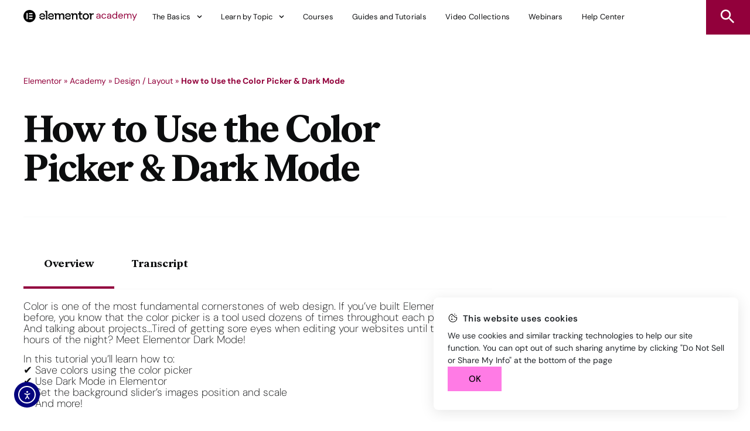

--- FILE ---
content_type: text/html; charset=UTF-8
request_url: https://elementor.com/academy/how-to-use-the-color-picker-dark-mode/
body_size: 93611
content:
<!doctype html>
<html lang="en-US">
<head>
	<meta charset="UTF-8">
	<meta name="viewport" content="width=device-width, initial-scale=1">
	<link rel="profile" href="http://gmpg.org/xfn/11">
	<meta name='robots' content='index, follow, max-image-preview:large, max-snippet:-1, max-video-preview:-1' />

	<!-- This site is optimized with the Yoast SEO plugin v26.8 - https://yoast.com/product/yoast-seo-wordpress/ -->
	<title>How to Use the Color Picker &amp; Dark Mode - Academy</title>
	<link rel="canonical" href="https://elementor.com/academy/how-to-use-the-color-picker-dark-mode/" />
	<meta property="og:locale" content="en_US" />
	<meta property="og:type" content="article" />
	<meta property="og:title" content="How to Use the Color Picker &amp; Dark Mode - Academy" />
	<meta property="og:description" content="Overview Transcript Overview Color is one of the most fundamental cornerstones of web design. If you’ve built Elementor sites before, you know that the color picker is a tool used dozens of times throughout each project. And talking about projects…Tired of getting sore eyes when editing your websites until the wee hours of the night? [&hellip;]" />
	<meta property="og:url" content="https://elementor.com/academy/how-to-use-the-color-picker-dark-mode/" />
	<meta property="og:site_name" content="Academy" />
	<meta property="article:published_time" content="2021-06-20T15:21:15+00:00" />
	<meta property="article:modified_time" content="2023-02-22T09:33:30+00:00" />
	<meta property="og:image" content="https://elementor.com/academy/wp-content/uploads/2021/06/Color-Picker-Dark-Mode.jpg" />
	<meta property="og:image:width" content="1920" />
	<meta property="og:image:height" content="1080" />
	<meta property="og:image:type" content="image/jpeg" />
	<meta name="author" content="Hodaya" />
	<meta name="twitter:card" content="summary_large_image" />
	<meta name="twitter:label1" content="Written by" />
	<meta name="twitter:data1" content="Hodaya" />
	<meta name="twitter:label2" content="Est. reading time" />
	<meta name="twitter:data2" content="4 minutes" />
	<!-- / Yoast SEO plugin. -->


<link rel='dns-prefetch' href='//cdn.elementor.com' />
<link rel="alternate" type="application/rss+xml" title="Academy &raquo; Feed" href="https://elementor.com/academy/feed/" />
<link rel="alternate" type="application/rss+xml" title="Academy &raquo; Comments Feed" href="https://elementor.com/academy/comments/feed/" />

<!-- This site is optimized with the Schema Premium ver.1.2.2 - https://schema.press -->
<script type="application/ld+json" class="schema-premium">{"@context":"https:\/\/schema.org","@type":"BreadcrumbList","@id":"https:\/\/elementor.com\/academy\/how-to-use-the-color-picker-dark-mode\/#breadcrumb","url":"https:\/\/elementor.com\/academy\/how-to-use-the-color-picker-dark-mode\/","name":"Breadcrumb","itemListElement":[{"@type":"ListItem","position":1,"item":{"@type":"WebPage","@id":"https:\/\/elementor.com\/academy#webpage","url":"https:\/\/elementor.com\/academy","name":"Blog"}},{"@type":"ListItem","position":2,"item":{"@type":"WebPage","@id":"https:\/\/elementor.com\/academy\/how-to-use-the-color-picker-dark-mode\/#webpage","url":"https:\/\/elementor.com\/academy\/how-to-use-the-color-picker-dark-mode\/","name":"How to Use the Color Picker &amp; Dark Mode","image":"https:\/\/elementor.com\/academy\/wp-content\/uploads\/2021\/06\/Color-Picker-Dark-Mode.jpg"}}]}</script><script type="application/ld+json" class="schema-premium">[{"@context":"https:\/\/schema.org","@type":"BlogPosting","image":{"@type":"ImageObject","url":"https:\/\/elementor.com\/academy\/wp-content\/uploads\/2021\/06\/Color-Picker-Dark-Mode.jpg","width":1920,"height":1080},"url":"https:\/\/elementor.com\/academy\/how-to-use-the-color-picker-dark-mode\/","description":"Overview Transcript Overview Color is one of the most fundamental cornerstones of web design. If you’ve built Elementor sites before, you know that the color picker is a tool used dozens of times throughout each project. And talking about projects…Tired of getting sore eyes when editing your websites until the wee hours of the night? ","headline":"How to Use the Color Picker &amp; Dark Mode","datePublished":"2021-06-20T15:21:15+03:00","dateModified":"2023-02-22T09:33:30+02:00","mainEntityOfPage":{"@type":"WebPage","@id":"https:\/\/elementor.com\/academy\/how-to-use-the-color-picker-dark-mode\/#webpage"},"dateCreated":"2021-06-20T15:21:15+03:00","publisher":{"@type":"Organization","@id":"https:\/\/elementor.com\/academy#organization","url":"https:\/\/elementor.com\/academy","name":"Academy","description":"Page Builder for WordPress","logo":{"@type":"ImageObject","@id":"https:\/\/elementor.com\/academy#logo","url":"","width":600,"height":60},"image":{"@type":"ImageObject","@id":"https:\/\/elementor.com\/academy#logo","url":"","width":600,"height":60}},"keywords":"Guides and Tutorials","author":{"@type":"Person","name":"Hodaya"},"@id":"https:\/\/elementor.com\/academy\/how-to-use-the-color-picker-dark-mode#blogposting"}]</script><!-- Schema Premium Plugin -->

<link rel="alternate" type="application/rss+xml" title="Academy &raquo; How to Use the Color Picker &amp; Dark Mode Comments Feed" href="https://elementor.com/academy/how-to-use-the-color-picker-dark-mode/feed/" />
<link rel="alternate" title="oEmbed (JSON)" type="application/json+oembed" href="https://elementor.com/academy/wp-json/oembed/1.0/embed?url=https%3A%2F%2Felementor.com%2Facademy%2Fhow-to-use-the-color-picker-dark-mode%2F" />
<link rel="alternate" title="oEmbed (XML)" type="text/xml+oembed" href="https://elementor.com/academy/wp-json/oembed/1.0/embed?url=https%3A%2F%2Felementor.com%2Facademy%2Fhow-to-use-the-color-picker-dark-mode%2F&#038;format=xml" />
<style id='wp-img-auto-sizes-contain-inline-css' type='text/css'>
img:is([sizes=auto i],[sizes^="auto," i]){contain-intrinsic-size:3000px 1500px}
/*# sourceURL=wp-img-auto-sizes-contain-inline-css */
</style>
<style id='classic-theme-styles-inline-css' type='text/css'>
/*! This file is auto-generated */
.wp-block-button__link{color:#fff;background-color:#32373c;border-radius:9999px;box-shadow:none;text-decoration:none;padding:calc(.667em + 2px) calc(1.333em + 2px);font-size:1.125em}.wp-block-file__button{background:#32373c;color:#fff;text-decoration:none}
/*# sourceURL=/wp-includes/css/classic-themes.min.css */
</style>
<style id='global-styles-inline-css' type='text/css'>
:root{--wp--preset--aspect-ratio--square: 1;--wp--preset--aspect-ratio--4-3: 4/3;--wp--preset--aspect-ratio--3-4: 3/4;--wp--preset--aspect-ratio--3-2: 3/2;--wp--preset--aspect-ratio--2-3: 2/3;--wp--preset--aspect-ratio--16-9: 16/9;--wp--preset--aspect-ratio--9-16: 9/16;--wp--preset--color--black: #000000;--wp--preset--color--cyan-bluish-gray: #abb8c3;--wp--preset--color--white: #ffffff;--wp--preset--color--pale-pink: #f78da7;--wp--preset--color--vivid-red: #cf2e2e;--wp--preset--color--luminous-vivid-orange: #ff6900;--wp--preset--color--luminous-vivid-amber: #fcb900;--wp--preset--color--light-green-cyan: #7bdcb5;--wp--preset--color--vivid-green-cyan: #00d084;--wp--preset--color--pale-cyan-blue: #8ed1fc;--wp--preset--color--vivid-cyan-blue: #0693e3;--wp--preset--color--vivid-purple: #9b51e0;--wp--preset--gradient--vivid-cyan-blue-to-vivid-purple: linear-gradient(135deg,rgb(6,147,227) 0%,rgb(155,81,224) 100%);--wp--preset--gradient--light-green-cyan-to-vivid-green-cyan: linear-gradient(135deg,rgb(122,220,180) 0%,rgb(0,208,130) 100%);--wp--preset--gradient--luminous-vivid-amber-to-luminous-vivid-orange: linear-gradient(135deg,rgb(252,185,0) 0%,rgb(255,105,0) 100%);--wp--preset--gradient--luminous-vivid-orange-to-vivid-red: linear-gradient(135deg,rgb(255,105,0) 0%,rgb(207,46,46) 100%);--wp--preset--gradient--very-light-gray-to-cyan-bluish-gray: linear-gradient(135deg,rgb(238,238,238) 0%,rgb(169,184,195) 100%);--wp--preset--gradient--cool-to-warm-spectrum: linear-gradient(135deg,rgb(74,234,220) 0%,rgb(151,120,209) 20%,rgb(207,42,186) 40%,rgb(238,44,130) 60%,rgb(251,105,98) 80%,rgb(254,248,76) 100%);--wp--preset--gradient--blush-light-purple: linear-gradient(135deg,rgb(255,206,236) 0%,rgb(152,150,240) 100%);--wp--preset--gradient--blush-bordeaux: linear-gradient(135deg,rgb(254,205,165) 0%,rgb(254,45,45) 50%,rgb(107,0,62) 100%);--wp--preset--gradient--luminous-dusk: linear-gradient(135deg,rgb(255,203,112) 0%,rgb(199,81,192) 50%,rgb(65,88,208) 100%);--wp--preset--gradient--pale-ocean: linear-gradient(135deg,rgb(255,245,203) 0%,rgb(182,227,212) 50%,rgb(51,167,181) 100%);--wp--preset--gradient--electric-grass: linear-gradient(135deg,rgb(202,248,128) 0%,rgb(113,206,126) 100%);--wp--preset--gradient--midnight: linear-gradient(135deg,rgb(2,3,129) 0%,rgb(40,116,252) 100%);--wp--preset--font-size--small: 13px;--wp--preset--font-size--medium: 20px;--wp--preset--font-size--large: 36px;--wp--preset--font-size--x-large: 42px;--wp--preset--spacing--20: 0.44rem;--wp--preset--spacing--30: 0.67rem;--wp--preset--spacing--40: 1rem;--wp--preset--spacing--50: 1.5rem;--wp--preset--spacing--60: 2.25rem;--wp--preset--spacing--70: 3.38rem;--wp--preset--spacing--80: 5.06rem;--wp--preset--shadow--natural: 6px 6px 9px rgba(0, 0, 0, 0.2);--wp--preset--shadow--deep: 12px 12px 50px rgba(0, 0, 0, 0.4);--wp--preset--shadow--sharp: 6px 6px 0px rgba(0, 0, 0, 0.2);--wp--preset--shadow--outlined: 6px 6px 0px -3px rgb(255, 255, 255), 6px 6px rgb(0, 0, 0);--wp--preset--shadow--crisp: 6px 6px 0px rgb(0, 0, 0);}:where(.is-layout-flex){gap: 0.5em;}:where(.is-layout-grid){gap: 0.5em;}body .is-layout-flex{display: flex;}.is-layout-flex{flex-wrap: wrap;align-items: center;}.is-layout-flex > :is(*, div){margin: 0;}body .is-layout-grid{display: grid;}.is-layout-grid > :is(*, div){margin: 0;}:where(.wp-block-columns.is-layout-flex){gap: 2em;}:where(.wp-block-columns.is-layout-grid){gap: 2em;}:where(.wp-block-post-template.is-layout-flex){gap: 1.25em;}:where(.wp-block-post-template.is-layout-grid){gap: 1.25em;}.has-black-color{color: var(--wp--preset--color--black) !important;}.has-cyan-bluish-gray-color{color: var(--wp--preset--color--cyan-bluish-gray) !important;}.has-white-color{color: var(--wp--preset--color--white) !important;}.has-pale-pink-color{color: var(--wp--preset--color--pale-pink) !important;}.has-vivid-red-color{color: var(--wp--preset--color--vivid-red) !important;}.has-luminous-vivid-orange-color{color: var(--wp--preset--color--luminous-vivid-orange) !important;}.has-luminous-vivid-amber-color{color: var(--wp--preset--color--luminous-vivid-amber) !important;}.has-light-green-cyan-color{color: var(--wp--preset--color--light-green-cyan) !important;}.has-vivid-green-cyan-color{color: var(--wp--preset--color--vivid-green-cyan) !important;}.has-pale-cyan-blue-color{color: var(--wp--preset--color--pale-cyan-blue) !important;}.has-vivid-cyan-blue-color{color: var(--wp--preset--color--vivid-cyan-blue) !important;}.has-vivid-purple-color{color: var(--wp--preset--color--vivid-purple) !important;}.has-black-background-color{background-color: var(--wp--preset--color--black) !important;}.has-cyan-bluish-gray-background-color{background-color: var(--wp--preset--color--cyan-bluish-gray) !important;}.has-white-background-color{background-color: var(--wp--preset--color--white) !important;}.has-pale-pink-background-color{background-color: var(--wp--preset--color--pale-pink) !important;}.has-vivid-red-background-color{background-color: var(--wp--preset--color--vivid-red) !important;}.has-luminous-vivid-orange-background-color{background-color: var(--wp--preset--color--luminous-vivid-orange) !important;}.has-luminous-vivid-amber-background-color{background-color: var(--wp--preset--color--luminous-vivid-amber) !important;}.has-light-green-cyan-background-color{background-color: var(--wp--preset--color--light-green-cyan) !important;}.has-vivid-green-cyan-background-color{background-color: var(--wp--preset--color--vivid-green-cyan) !important;}.has-pale-cyan-blue-background-color{background-color: var(--wp--preset--color--pale-cyan-blue) !important;}.has-vivid-cyan-blue-background-color{background-color: var(--wp--preset--color--vivid-cyan-blue) !important;}.has-vivid-purple-background-color{background-color: var(--wp--preset--color--vivid-purple) !important;}.has-black-border-color{border-color: var(--wp--preset--color--black) !important;}.has-cyan-bluish-gray-border-color{border-color: var(--wp--preset--color--cyan-bluish-gray) !important;}.has-white-border-color{border-color: var(--wp--preset--color--white) !important;}.has-pale-pink-border-color{border-color: var(--wp--preset--color--pale-pink) !important;}.has-vivid-red-border-color{border-color: var(--wp--preset--color--vivid-red) !important;}.has-luminous-vivid-orange-border-color{border-color: var(--wp--preset--color--luminous-vivid-orange) !important;}.has-luminous-vivid-amber-border-color{border-color: var(--wp--preset--color--luminous-vivid-amber) !important;}.has-light-green-cyan-border-color{border-color: var(--wp--preset--color--light-green-cyan) !important;}.has-vivid-green-cyan-border-color{border-color: var(--wp--preset--color--vivid-green-cyan) !important;}.has-pale-cyan-blue-border-color{border-color: var(--wp--preset--color--pale-cyan-blue) !important;}.has-vivid-cyan-blue-border-color{border-color: var(--wp--preset--color--vivid-cyan-blue) !important;}.has-vivid-purple-border-color{border-color: var(--wp--preset--color--vivid-purple) !important;}.has-vivid-cyan-blue-to-vivid-purple-gradient-background{background: var(--wp--preset--gradient--vivid-cyan-blue-to-vivid-purple) !important;}.has-light-green-cyan-to-vivid-green-cyan-gradient-background{background: var(--wp--preset--gradient--light-green-cyan-to-vivid-green-cyan) !important;}.has-luminous-vivid-amber-to-luminous-vivid-orange-gradient-background{background: var(--wp--preset--gradient--luminous-vivid-amber-to-luminous-vivid-orange) !important;}.has-luminous-vivid-orange-to-vivid-red-gradient-background{background: var(--wp--preset--gradient--luminous-vivid-orange-to-vivid-red) !important;}.has-very-light-gray-to-cyan-bluish-gray-gradient-background{background: var(--wp--preset--gradient--very-light-gray-to-cyan-bluish-gray) !important;}.has-cool-to-warm-spectrum-gradient-background{background: var(--wp--preset--gradient--cool-to-warm-spectrum) !important;}.has-blush-light-purple-gradient-background{background: var(--wp--preset--gradient--blush-light-purple) !important;}.has-blush-bordeaux-gradient-background{background: var(--wp--preset--gradient--blush-bordeaux) !important;}.has-luminous-dusk-gradient-background{background: var(--wp--preset--gradient--luminous-dusk) !important;}.has-pale-ocean-gradient-background{background: var(--wp--preset--gradient--pale-ocean) !important;}.has-electric-grass-gradient-background{background: var(--wp--preset--gradient--electric-grass) !important;}.has-midnight-gradient-background{background: var(--wp--preset--gradient--midnight) !important;}.has-small-font-size{font-size: var(--wp--preset--font-size--small) !important;}.has-medium-font-size{font-size: var(--wp--preset--font-size--medium) !important;}.has-large-font-size{font-size: var(--wp--preset--font-size--large) !important;}.has-x-large-font-size{font-size: var(--wp--preset--font-size--x-large) !important;}
:where(.wp-block-post-template.is-layout-flex){gap: 1.25em;}:where(.wp-block-post-template.is-layout-grid){gap: 1.25em;}
:where(.wp-block-term-template.is-layout-flex){gap: 1.25em;}:where(.wp-block-term-template.is-layout-grid){gap: 1.25em;}
:where(.wp-block-columns.is-layout-flex){gap: 2em;}:where(.wp-block-columns.is-layout-grid){gap: 2em;}
:root :where(.wp-block-pullquote){font-size: 1.5em;line-height: 1.6;}
/*# sourceURL=global-styles-inline-css */
</style>
<link rel='stylesheet' id='ea11y-widget-fonts-css' href='https://elementor.com/academy/wp-content/plugins/pojo-accessibility/assets/build/fonts.css?ver=4.0.1' type='text/css' media='all' />
<link rel='stylesheet' id='ea11y-skip-link-css' href='https://elementor.com/academy/wp-content/plugins/pojo-accessibility/assets/build/skip-link.css?ver=4.0.1' type='text/css' media='all' />
<link rel='stylesheet' id='elementor-frontend-css' href='https://elementor.com/academy/wp-content/plugins/elementor/assets/css/frontend.min.css?ver=3.34.2' type='text/css' media='all' />
<link rel='stylesheet' id='widget-nav-menu-css' href='https://elementor.com/academy/wp-content/plugins/elementor-pro/assets/css/widget-nav-menu.min.css?ver=3.34.0' type='text/css' media='all' />
<link rel='stylesheet' id='widget-search-form-css' href='https://elementor.com/academy/wp-content/plugins/elementor-pro/assets/css/widget-search-form.min.css?ver=3.34.0' type='text/css' media='all' />
<link rel='stylesheet' id='e-sticky-css' href='https://elementor.com/academy/wp-content/plugins/elementor-pro/assets/css/modules/sticky.min.css?ver=3.34.0' type='text/css' media='all' />
<link rel='stylesheet' id='widget-heading-css' href='https://elementor.com/academy/wp-content/plugins/elementor/assets/css/widget-heading.min.css?ver=3.34.2' type='text/css' media='all' />
<link rel='stylesheet' id='widget-breadcrumbs-css' href='https://elementor.com/academy/wp-content/plugins/elementor-pro/assets/css/widget-breadcrumbs.min.css?ver=3.34.0' type='text/css' media='all' />
<link rel='stylesheet' id='widget-divider-css' href='https://elementor.com/academy/wp-content/plugins/elementor/assets/css/widget-divider.min.css?ver=3.34.2' type='text/css' media='all' />
<link rel='stylesheet' id='widget-post-info-css' href='https://elementor.com/academy/wp-content/plugins/elementor-pro/assets/css/widget-post-info.min.css?ver=3.34.0' type='text/css' media='all' />
<link rel='stylesheet' id='widget-icon-list-css' href='https://elementor.com/academy/wp-content/plugins/elementor/assets/css/widget-icon-list.min.css?ver=3.34.2' type='text/css' media='all' />
<link rel='stylesheet' id='widget-share-buttons-css' href='https://elementor.com/academy/wp-content/plugins/elementor-pro/assets/css/widget-share-buttons.min.css?ver=3.34.0' type='text/css' media='all' />
<link rel='stylesheet' id='e-apple-webkit-css' href='https://elementor.com/academy/wp-content/plugins/elementor/assets/css/conditionals/apple-webkit.min.css?ver=3.34.2' type='text/css' media='all' />
<link rel='stylesheet' id='widget-posts-css' href='https://elementor.com/academy/wp-content/plugins/elementor-pro/assets/css/widget-posts.min.css?ver=3.34.0' type='text/css' media='all' />
<link rel='stylesheet' id='widget-image-css' href='https://elementor.com/academy/wp-content/plugins/elementor/assets/css/widget-image.min.css?ver=3.34.2' type='text/css' media='all' />
<link rel='stylesheet' id='e-animation-fadeInUp-css' href='https://elementor.com/academy/wp-content/plugins/elementor/assets/lib/animations/styles/fadeInUp.min.css?ver=3.34.2' type='text/css' media='all' />
<link rel='stylesheet' id='e-popup-css' href='https://elementor.com/academy/wp-content/plugins/elementor-pro/assets/css/conditionals/popup.min.css?ver=3.34.0' type='text/css' media='all' />
<link rel='stylesheet' id='elementor-post-8753-css' href='https://elementor.com/academy/wp-content/uploads/elementor/css/post-8753.css?ver=1769000011' type='text/css' media='all' />
<link rel='stylesheet' id='widget-video-css' href='https://elementor.com/academy/wp-content/plugins/elementor/assets/css/widget-video.min.css?ver=3.34.2' type='text/css' media='all' />
<link rel='stylesheet' id='widget-tabs-css' href='https://elementor.com/academy/wp-content/plugins/elementor/assets/css/widget-tabs.min.css?ver=3.34.2' type='text/css' media='all' />
<link rel='stylesheet' id='elementor-post-1947-css' href='https://elementor.com/academy/wp-content/uploads/elementor/css/post-1947.css?ver=1769004546' type='text/css' media='all' />
<link rel='stylesheet' id='base-desktop-css' href='https://elementor.com/academy/wp-content/uploads/elementor/css/base-desktop.css?ver=6970cc4bb5ee0' type='text/css' media='all' />
<link rel='stylesheet' id='elementor-post-8159-css' href='https://elementor.com/academy/wp-content/uploads/elementor/css/post-8159.css?ver=1769000015' type='text/css' media='all' />
<link rel='stylesheet' id='elementor-post-8198-css' href='https://elementor.com/academy/wp-content/uploads/elementor/css/post-8198.css?ver=1769000012' type='text/css' media='all' />
<link rel='stylesheet' id='elementor-post-8163-css' href='https://elementor.com/academy/wp-content/uploads/elementor/css/post-8163.css?ver=1769000015' type='text/css' media='all' />
<link rel='stylesheet' id='elementor-post-12410-css' href='https://elementor.com/academy/wp-content/uploads/elementor/css/post-12410.css?ver=1769000012' type='text/css' media='all' />
<link rel='stylesheet' id='code-snippets-site-css-styles-css' href='https://elementor.com/academy/?code-snippets-css=1&#038;ver=2' type='text/css' media='all' />
<link rel='stylesheet' id='elementor-site-style-child-css' href='https://elementor.com/academy/wp-content/themes/elementor-website/assets/css/style.css?ver=1.1.6' type='text/css' media='all' />
<link rel='stylesheet' id='elementor-gf-local-dmsans-css' href='https://elementor.com/academy/wp-content/uploads/elementor/google-fonts/css/dmsans.css?ver=1743500646' type='text/css' media='all' />
<script type="text/javascript" src="https://elementor.com/academy/wp-includes/js/jquery/jquery.min.js?ver=3.7.1" id="jquery-core-js"></script>
<script type="text/javascript" src="https://elementor.com/academy/wp-includes/js/jquery/jquery-migrate.min.js?ver=3.4.1" id="jquery-migrate-js"></script>
<link rel="https://api.w.org/" href="https://elementor.com/academy/wp-json/" /><link rel="alternate" title="JSON" type="application/json" href="https://elementor.com/academy/wp-json/wp/v2/posts/1947" /><link rel="EditURI" type="application/rsd+xml" title="RSD" href="https://elementor.com/academy/xmlrpc.php?rsd" />

<link rel='shortlink' href='https://elementor.com/academy/?p=1947' />
		<script type="text/javascript">
			var swiftypeConfig = {
				filters: {
					posts: {
						object_type: [ 'post' ],
					},
				},
			};
		</script>
					<script>
				window.dataLayer = window.dataLayer || [];			</script>

		
			<!-- Google Tag Manager -->
			<script>(function(w,d,s,l,i){w[l]=w[l]||[];w[l].push({'gtm.start':
						new Date().getTime(),event:'gtm.js'});var f=d.getElementsByTagName(s)[0],
					j=d.createElement(s),dl=l!='dataLayer'?'&l='+l:'';j.async=true;j.src=
					'https://gtm.elementor.com/gtm.js?id='+i+dl;f.parentNode.insertBefore(j,f);
				})(window,document,'script','dataLayer','GTM-NJK8HW');</script>
			<!-- End Google Tag Manager -->

		<meta name="referrer" content="no-referrer-when-downgrade"><meta name="generator" content="Elementor 3.34.2; features: e_font_icon_svg; settings: css_print_method-external, google_font-enabled, font_display-auto">
			<style>
				.e-con.e-parent:nth-of-type(n+4):not(.e-lazyloaded):not(.e-no-lazyload),
				.e-con.e-parent:nth-of-type(n+4):not(.e-lazyloaded):not(.e-no-lazyload) * {
					background-image: none !important;
				}
				@media screen and (max-height: 1024px) {
					.e-con.e-parent:nth-of-type(n+3):not(.e-lazyloaded):not(.e-no-lazyload),
					.e-con.e-parent:nth-of-type(n+3):not(.e-lazyloaded):not(.e-no-lazyload) * {
						background-image: none !important;
					}
				}
				@media screen and (max-height: 640px) {
					.e-con.e-parent:nth-of-type(n+2):not(.e-lazyloaded):not(.e-no-lazyload),
					.e-con.e-parent:nth-of-type(n+2):not(.e-lazyloaded):not(.e-no-lazyload) * {
						background-image: none !important;
					}
				}
			</style>
			<link rel="icon" href="https://elementor.com/academy/wp-content/uploads/2022/11/logo-symbol.svg" sizes="32x32" />
<link rel="icon" href="https://elementor.com/academy/wp-content/uploads/2022/11/logo-symbol.svg" sizes="192x192" />
<link rel="apple-touch-icon" href="https://elementor.com/academy/wp-content/uploads/2022/11/logo-symbol.svg" />
<meta name="msapplication-TileImage" content="https://elementor.com/academy/wp-content/uploads/2022/11/logo-symbol.svg" />
<meta name="traceparent" content="00-9c297a107499a0d60000001769194227-9c297a107499a0d6-01"></head>
<body class="wp-singular post-template post-template-elementor_theme single single-post postid-1947 single-format-standard wp-custom-logo wp-theme-elementor-hello-theme wp-child-theme-elementor-website  ally-default elementor-default elementor-kit-8753 elementor-page elementor-page-1947 elementor-page-8163">


		<header data-elementor-type="header" data-elementor-id="8159" class="elementor elementor-8159 elementor-location-header" data-elementor-post-type="elementor_library">
					<section class="elementor-section elementor-top-section elementor-element elementor-element-4df4c841 elementor-section-full_width header mainhero main-header elementor-section-height-min-height elementor-section-items-stretch elementor-section-height-default" data-id="4df4c841" data-element_type="section" data-settings="{&quot;sticky&quot;:&quot;top&quot;,&quot;sticky_effects_offset&quot;:&quot;60&quot;,&quot;background_background&quot;:&quot;classic&quot;,&quot;sticky_on&quot;:[&quot;desktop&quot;,&quot;tablet&quot;,&quot;mobile&quot;],&quot;sticky_offset&quot;:0,&quot;sticky_anchor_link_offset&quot;:0}">
						<div class="elementor-container elementor-column-gap-default">
					<div class="elementor-column elementor-col-100 elementor-top-column elementor-element elementor-element-72eb03f2" data-id="72eb03f2" data-element_type="column">
			<div class="elementor-widget-wrap elementor-element-populated">
						<div class="elementor-element elementor-element-8ae296d elementor-widget__width-auto logo-elementor elementor-view-default elementor-widget elementor-widget-icon" data-id="8ae296d" data-element_type="widget" data-widget_type="icon.default">
				<div class="elementor-widget-container">
							<div class="elementor-icon-wrapper">
			<a class="elementor-icon" href="https://elementor.com/" aria-label="Go to Elementor website (opens external website)">
			<svg xmlns="http://www.w3.org/2000/svg" viewBox="0 0 490 85" fill="none" aria-label="Elementor Logo"><title>Elementor Logo</title><g clip-path="url(#clip0_11177_10809)"><path d="M42.4231 0C18.9934 0 0 19.0279 0 42.5C0 65.9721 18.9934 85 42.4231 85C65.8526 85 84.8461 65.9721 84.8461 42.5C84.8461 19.0279 65.8526 0 42.4231 0ZM29.6961 63.75H21.2115V21.25H29.6961V63.75ZM63.6346 63.75H38.1807V55.25H63.6346V63.75ZM63.6346 46.745H38.1807V38.245H63.6346V46.745ZM63.6346 29.75H38.1807V21.25H63.6346V29.75Z" fill="black"></path><path d="M122.841 55.7242C125.142 58.0579 128.031 59.224 131.511 59.224C134.428 59.224 136.827 58.6059 138.708 57.3687C140.587 56.1326 141.808 54.3897 142.369 52.1406H151.292C150.505 56.5822 148.317 60.138 144.726 62.8078C141.134 65.4783 136.73 66.8132 131.511 66.8132C127.303 66.8132 123.612 65.8999 120.443 64.0726C117.272 62.2462 114.803 59.7864 113.035 56.6942C111.268 53.6031 110.355 50.2579 110.3 46.6595H118.97C119.25 50.3699 120.54 53.3923 122.841 55.7242ZM118.801 43.8769C118.801 42.9217 118.913 41.6568 119.138 40.0823H141.949C141.724 37.0465 140.615 34.6012 138.624 32.7459C136.631 30.8908 133.98 29.9633 130.669 29.9633C127.583 29.9633 125.043 30.8632 123.052 32.6617C121.059 34.4614 119.755 36.9345 119.138 40.0823H110.468C110.973 36.8779 112.095 33.9688 113.835 31.3546C115.574 28.7405 117.888 26.6892 120.779 25.1989C123.669 23.71 126.966 22.9644 130.669 22.9644C134.99 22.9644 138.679 23.9064 141.738 25.7891C144.796 27.6732 147.096 30.1464 148.64 33.2097C150.183 36.2745 150.955 39.6329 150.955 43.2865C150.955 44.2985 150.898 45.4236 150.787 46.6595H118.97C118.856 45.3104 118.801 44.3827 118.801 43.8769Z" fill="black"></path><path d="M157.183 13.4356H150.45V5.67773H166.19V66.1383H157.183V13.4356Z" fill="black"></path><path d="M183.782 55.7242C186.082 58.0579 188.972 59.224 192.452 59.224C195.369 59.224 197.768 58.6059 199.648 57.3687C201.528 56.1326 202.748 54.3897 203.31 52.1406H212.232C211.446 56.5822 209.257 60.138 205.667 62.8078C202.075 65.4783 197.67 66.8132 192.452 66.8132C188.243 66.8132 184.553 65.8999 181.383 64.0726C178.212 62.2462 175.744 59.7864 173.976 56.6942C172.208 53.6031 171.296 50.2579 171.24 46.6595H179.91C180.19 50.3699 181.48 53.3923 183.782 55.7242ZM179.742 43.8769C179.742 42.9217 179.853 41.6568 180.078 40.0823H202.889C202.664 37.0465 201.555 34.6012 199.564 32.7459C197.572 30.8908 194.92 29.9633 191.61 29.9633C188.523 29.9633 185.983 30.8632 183.992 32.6617C182 34.4614 180.695 36.9345 180.078 40.0823H171.409C171.914 36.8779 173.035 33.9688 174.775 31.3546C176.514 28.7405 178.829 26.6892 181.72 25.1989C184.609 23.71 187.906 22.9644 191.61 22.9644C195.93 22.9644 199.619 23.9064 202.679 25.7891C205.736 27.6732 208.037 30.1464 209.581 33.2097C211.123 36.2745 211.895 39.6329 211.895 43.2865C211.895 44.2985 211.839 45.4236 211.727 46.6595H179.91C179.797 45.3104 179.742 44.3827 179.742 43.8769Z" fill="black"></path><path d="M220.761 31.3124H214.027V23.639H229.683V30.8066C230.693 28.3901 232.293 26.4784 234.481 25.0725C236.67 23.6678 239.279 22.9644 242.309 22.9644C245.508 22.9644 248.327 23.7232 250.769 25.2411C253.209 26.759 254.851 28.8393 255.692 31.481C256.646 29.0081 258.428 26.9698 261.037 25.3675C263.647 23.7654 266.494 22.9644 269.581 22.9644C274.182 22.9644 277.83 24.4269 280.523 27.3492C283.217 30.273 284.564 34.1518 284.564 38.986V66.1383H275.641V41.5158C275.641 38.256 274.855 35.6421 273.285 33.6735C271.713 31.7065 269.609 30.7222 266.972 30.7222C263.997 30.7222 261.612 31.9026 259.817 34.2638C258.02 36.6249 257.124 39.4919 257.124 42.8649V66.1383H248.117V41.5158C248.117 38.256 247.345 35.6421 245.802 33.6735C244.258 31.7065 242.168 30.7222 239.532 30.7222C236.613 30.7222 234.242 31.9173 232.419 34.306C230.595 36.6961 229.683 39.5487 229.683 42.8649V66.1383H220.761V31.3124Z" fill="black"></path><path d="M302.075 55.7242C304.375 58.0579 307.264 59.224 310.745 59.224C313.662 59.224 316.06 58.6059 317.941 57.3687C319.821 56.1326 321.041 54.3897 321.603 52.1406H330.525C329.738 56.5822 327.55 60.138 323.96 62.8078C320.368 65.4783 315.963 66.8132 310.745 66.8132C306.536 66.8132 302.845 65.8999 299.676 64.0726C296.505 62.2462 294.036 59.7864 292.269 56.6942C290.501 53.6031 289.588 50.2579 289.533 46.6595H298.203C298.483 50.3699 299.773 53.3923 302.075 55.7242ZM298.035 43.8769C298.035 42.9217 298.146 41.6568 298.371 40.0823H321.182C320.957 37.0465 319.848 34.6012 317.857 32.7459C315.865 30.8908 313.213 29.9633 309.903 29.9633C306.816 29.9633 304.276 30.8632 302.285 32.6617C300.293 34.4614 298.988 36.9345 298.371 40.0823H289.702C290.207 36.8779 291.328 33.9688 293.068 31.3546C294.807 28.7405 297.122 26.6892 300.013 25.1989C302.902 23.71 306.199 22.9644 309.903 22.9644C314.223 22.9644 317.912 23.9064 320.972 25.7891C324.03 27.6732 326.329 30.1464 327.873 33.2097C329.416 36.2745 330.188 39.6329 330.188 43.2865C330.188 44.2985 330.132 45.4236 330.02 46.6595H298.203C298.09 45.3104 298.035 44.3827 298.035 43.8769Z" fill="black"></path><path d="M338.711 31.3124H331.977V23.639H347.633V30.8066C348.755 28.2769 350.508 26.3373 352.894 24.9881C355.278 23.639 358.042 22.9644 361.185 22.9644C365.954 22.9644 369.783 24.5242 372.674 27.6444C375.564 30.7644 377.009 34.854 377.009 39.9135V66.1383H368.003V41.7688C368.003 38.5644 367.132 35.9793 365.393 34.0108C363.653 32.0437 361.353 31.0594 358.491 31.0594C355.348 31.0594 352.753 32.1847 350.705 34.4324C348.656 36.6815 347.633 39.5487 347.633 43.0337V66.1383H338.711V31.3124Z" fill="black"></path><path d="M392.775 62.3438C390.165 59.8141 388.86 56.3291 388.86 51.8879V31.3125H380.275V23.6391H388.86V10.4844H397.783V23.6391H410.072V31.3125H397.783V51.5505C397.783 53.743 398.358 55.4439 399.508 56.6519C400.657 57.8616 402.244 58.4648 404.264 58.4648H410.072V66.1385H403.338C398.905 66.1385 395.384 64.8736 392.775 62.3438Z" fill="black"></path><path d="M423.323 63.9882C419.984 62.1053 417.375 59.5056 415.496 56.1882C413.615 52.8718 412.676 49.105 412.676 44.8888C412.676 40.6725 413.615 36.907 415.496 33.5891C417.375 30.273 419.984 27.6732 423.323 25.7891C426.662 23.9064 430.436 22.9644 434.645 22.9644C438.853 22.9644 442.627 23.9064 445.966 25.7891C449.304 27.6732 451.913 30.273 453.794 33.5891C455.673 36.907 456.614 40.6725 456.614 44.8888C456.614 49.105 455.673 52.8718 453.794 56.1882C451.913 59.5056 449.304 62.1053 445.966 63.9882C442.627 65.8724 438.853 66.8132 434.645 66.8132C430.436 66.8132 426.662 65.8724 423.323 63.9882ZM443.946 55.0499C446.33 52.4358 447.523 49.0496 447.523 44.8888C447.523 40.7292 446.33 37.3418 443.946 34.7276C441.56 32.1135 438.46 30.8066 434.645 30.8066C430.828 30.8066 427.742 32.1135 425.386 34.7276C423.029 37.3418 421.85 40.7292 421.85 44.8888C421.85 49.0496 423.029 52.4358 425.386 55.0499C427.742 57.6639 430.828 58.9707 434.645 58.9707C438.46 58.9707 441.56 57.6639 443.946 55.0499Z" fill="black"></path><path d="M464.832 31.3126H458.099V23.6392H473.755V31.5656C474.765 28.8119 476.154 26.8013 477.921 25.5365C479.689 24.2716 482.031 23.6392 484.949 23.6392H490V31.3126H483.687C480.207 31.3126 477.682 32.6763 476.111 35.4024C474.54 38.1298 473.755 41.8532 473.755 46.5754V66.1385H464.832V31.3126Z" fill="black"></path></g></svg>			</a>
		</div>
						</div>
				</div>
				<div class="elementor-element elementor-element-405b6d34 elementor-widget__width-auto logo-academy elementor-view-default elementor-widget elementor-widget-icon" data-id="405b6d34" data-element_type="widget" data-widget_type="icon.default">
				<div class="elementor-widget-container">
							<div class="elementor-icon-wrapper">
			<a class="elementor-icon" href="https://elementor.com/academy/" aria-label="Go to the Academy homepage">
			<svg xmlns="http://www.w3.org/2000/svg" width="77" height="21" viewBox="0 0 77 21" fill="none"><path d="M3.55018 15.3512C2.79712 15.3512 2.1716 15.2237 1.67362 14.9686C1.17563 14.7136 0.805177 14.3735 0.562256 13.9484C0.319336 13.5233 0.197876 13.0617 0.197876 12.5637C0.197876 11.6406 0.55011 10.9301 1.25458 10.4321C1.95905 9.93411 2.91858 9.68512 4.13318 9.68512H6.57453V9.5758C6.57453 8.78631 6.36805 8.19116 5.95509 7.79034C5.54212 7.37737 4.98948 7.17089 4.29716 7.17089C3.702 7.17089 3.1858 7.32272 2.74854 7.62637C2.32343 7.91787 2.05622 8.34905 1.9469 8.91992H0.380066C0.440796 8.26403 0.659425 7.71139 1.03595 7.26198C1.42462 6.81258 1.90439 6.47249 2.47525 6.24172C3.04612 5.9988 3.65342 5.87734 4.29716 5.87734C5.56034 5.87734 6.50773 6.21743 7.13932 6.8976C7.78306 7.56564 8.10493 8.45837 8.10493 9.5758V15.1326H6.7385L6.64741 13.5111C6.39234 14.0212 6.01582 14.4585 5.51783 14.8229C5.03199 15.1751 4.3761 15.3512 3.55018 15.3512ZM3.78702 14.0577C4.37003 14.0577 4.86802 13.9059 5.28098 13.6022C5.70609 13.2986 6.02796 12.9038 6.24659 12.418C6.46522 11.9321 6.57453 11.422 6.57453 10.8876V10.8694H4.26072C3.36191 10.8694 2.72425 11.0273 2.34772 11.343C1.98334 11.6467 1.80115 12.0293 1.80115 12.4908C1.80115 12.9645 1.97119 13.3471 2.31128 13.6386C2.66352 13.918 3.15543 14.0577 3.78702 14.0577Z" fill="currentColor"></path><path d="M14.5547 15.3512C13.6924 15.3512 12.915 15.1569 12.2227 14.7682C11.5425 14.3674 11.002 13.8148 10.6012 13.1103C10.2125 12.3937 10.0182 11.5617 10.0182 10.6143C10.0182 9.6669 10.2125 8.84097 10.6012 8.1365C11.002 7.41988 11.5425 6.86724 12.2227 6.47857C12.915 6.07775 13.6924 5.87734 14.5547 5.87734C15.6236 5.87734 16.5224 6.1567 17.2512 6.71542C17.9921 7.27413 18.4597 8.02111 18.654 8.95636H17.0872C16.9657 8.39764 16.6682 7.96645 16.1945 7.6628C15.7208 7.34701 15.1681 7.18911 14.5365 7.18911C14.0264 7.18911 13.5466 7.31664 13.0972 7.57171C12.6478 7.82678 12.2834 8.20937 12.0041 8.71951C11.7247 9.22964 11.585 9.86123 11.585 10.6143C11.585 11.3673 11.7247 11.9989 12.0041 12.5091C12.2834 13.0192 12.6478 13.4079 13.0972 13.6751C13.5466 13.9301 14.0264 14.0577 14.5365 14.0577C15.1681 14.0577 15.7208 13.9059 16.1945 13.6022C16.6682 13.2864 16.9657 12.8431 17.0872 12.2722H18.654C18.4718 13.1832 18.0103 13.9241 17.2694 14.4949C16.5285 15.0658 15.6236 15.3512 14.5547 15.3512Z" fill="currentColor"></path><path d="M23.7975 15.3512C23.0444 15.3512 22.4189 15.2237 21.9209 14.9686C21.4229 14.7136 21.0525 14.3735 20.8096 13.9484C20.5666 13.5233 20.4452 13.0617 20.4452 12.5637C20.4452 11.6406 20.7974 10.9301 21.5019 10.4321C22.2064 9.93411 23.1659 9.68512 24.3805 9.68512H26.8218V9.5758C26.8218 8.78631 26.6154 8.19116 26.2024 7.79034C25.7894 7.37737 25.2368 7.17089 24.5445 7.17089C23.9493 7.17089 23.4331 7.32272 22.9958 7.62637C22.5707 7.91787 22.3035 8.34905 22.1942 8.91992H20.6274C20.6881 8.26403 20.9067 7.71139 21.2833 7.26198C21.6719 6.81258 22.1517 6.47249 22.7226 6.24172C23.2934 5.9988 23.9007 5.87734 24.5445 5.87734C25.8076 5.87734 26.755 6.21743 27.3866 6.8976C28.0304 7.56564 28.3522 8.45837 28.3522 9.5758V15.1326H26.9858L26.8947 13.5111C26.6397 14.0212 26.2631 14.4585 25.7651 14.8229C25.2793 15.1751 24.6234 15.3512 23.7975 15.3512ZM24.0343 14.0577C24.6173 14.0577 25.1153 13.9059 25.5283 13.6022C25.9534 13.2986 26.2753 12.9038 26.4939 12.418C26.7125 11.9321 26.8218 11.422 26.8218 10.8876V10.8694H24.508C23.6092 10.8694 22.9716 11.0273 22.595 11.343C22.2306 11.6467 22.0485 12.0293 22.0485 12.4908C22.0485 12.9645 22.2185 13.3471 22.5586 13.6386C22.9108 13.918 23.4027 14.0577 24.0343 14.0577Z" fill="currentColor"></path><path d="M34.7474 15.3512C33.8486 15.3512 33.0591 15.1447 32.3789 14.7318C31.7109 14.3188 31.1886 13.754 30.8121 13.0374C30.4477 12.3208 30.2655 11.507 30.2655 10.5961C30.2655 9.68511 30.4538 8.87741 30.8303 8.17294C31.2068 7.45632 31.7291 6.89761 32.3971 6.49679C33.0652 6.08382 33.8547 5.87734 34.7656 5.87734C35.5065 5.87734 36.1624 6.02916 36.7333 6.33282C37.3041 6.63647 37.7475 7.06158 38.0633 7.60815V2.01491H39.5937V15.1326H38.209L38.0633 13.6386C37.7718 14.0759 37.3527 14.4706 36.8061 14.8229C36.2596 15.1751 35.5733 15.3512 34.7474 15.3512ZM34.9114 14.0212C35.5187 14.0212 36.0531 13.8816 36.5146 13.6022C36.9883 13.3107 37.3527 12.9099 37.6078 12.3997C37.875 11.8896 38.0086 11.2945 38.0086 10.6143C38.0086 9.93411 37.875 9.33895 37.6078 8.82882C37.3527 8.31869 36.9883 7.92394 36.5146 7.64459C36.0531 7.35308 35.5187 7.20733 34.9114 7.20733C34.3162 7.20733 33.7818 7.35308 33.3081 7.64459C32.8465 7.92394 32.4822 8.31869 32.215 8.82882C31.9599 9.33895 31.8324 9.93411 31.8324 10.6143C31.8324 11.2945 31.9599 11.8896 32.215 12.3997C32.4822 12.9099 32.8465 13.3107 33.3081 13.6022C33.7818 13.8816 34.3162 14.0212 34.9114 14.0212Z" fill="currentColor"></path><path d="M46.1512 15.3512C45.2889 15.3512 44.5237 15.1569 43.8556 14.7682C43.1876 14.3674 42.6592 13.8148 42.2706 13.1103C41.894 12.4058 41.7058 11.5738 41.7058 10.6143C41.7058 9.6669 41.894 8.84097 42.2706 8.1365C42.6471 7.41988 43.1694 6.86724 43.8374 6.47857C44.5176 6.07775 45.301 5.87734 46.1877 5.87734C47.0622 5.87734 47.8152 6.07775 48.4468 6.47857C49.0906 6.86724 49.5825 7.38345 49.9226 8.02719C50.2626 8.67092 50.4327 9.36325 50.4327 10.1042C50.4327 10.2378 50.4266 10.3714 50.4145 10.505C50.4145 10.6386 50.4145 10.7904 50.4145 10.9604H43.218C43.2544 11.6528 43.4123 12.2297 43.6917 12.6913C43.9832 13.1407 44.3415 13.4807 44.7666 13.7115C45.2038 13.9423 45.6654 14.0577 46.1512 14.0577C46.7828 14.0577 47.3112 13.9119 47.7363 13.6204C48.1614 13.3289 48.4711 12.9342 48.6654 12.4362H50.1776C49.9347 13.2743 49.4671 13.9727 48.7748 14.5314C48.0946 15.0779 47.2201 15.3512 46.1512 15.3512ZM46.1512 7.17089C45.4225 7.17089 44.7727 7.39559 44.2018 7.84499C43.6431 8.28225 43.3212 8.92599 43.2362 9.77621H48.9205C48.8841 8.96243 48.6047 8.32476 48.0824 7.86321C47.5602 7.40167 46.9164 7.17089 46.1512 7.17089Z" fill="currentColor"></path><path d="M52.4611 15.1326V6.09597H53.8458L53.9551 7.40774C54.2466 6.9219 54.6353 6.54537 55.1211 6.27816C55.6069 6.01095 56.1535 5.87734 56.7608 5.87734C57.4774 5.87734 58.0908 6.02309 58.6009 6.3146C59.1232 6.6061 59.524 7.04943 59.8034 7.64459C60.1192 7.09801 60.5504 6.66683 61.0969 6.35104C61.6557 6.03524 62.2569 5.87734 62.9006 5.87734C63.9816 5.87734 64.844 6.20528 65.4877 6.86117C66.1315 7.50491 66.4533 8.50088 66.4533 9.84909V15.1326H64.9412V10.0131C64.9412 9.07782 64.7529 8.37335 64.3764 7.89965C63.9998 7.42596 63.4593 7.18911 62.7549 7.18911C62.0261 7.18911 61.4188 7.47454 60.933 8.0454C60.4593 8.60412 60.2224 9.40576 60.2224 10.4503V15.1326H58.692V10.0131C58.692 9.07782 58.5038 8.37335 58.1272 7.89965C57.7507 7.42596 57.2102 7.18911 56.5057 7.18911C55.7891 7.18911 55.1879 7.47454 54.7021 8.0454C54.2284 8.60412 53.9915 9.40576 53.9915 10.4503V15.1326H52.4611Z" fill="currentColor"></path><path d="M69.4756 19.1408L71.7165 14.2581H71.1881L67.599 6.09597H69.2569L72.2448 13.1285L75.4149 6.09597H77L71.0788 19.1408H69.4756Z" fill="currentColor"></path></svg>			</a>
		</div>
						</div>
				</div>
				<div class="elementor-element elementor-element-1d852336 elementor-nav-menu__align-start elementor-widget__width-initial elementor-nav-menu--stretch elementor-widget-mobile__width-auto main-menu elementor-widget-tablet__width-auto elementor-nav-menu--dropdown-tablet elementor-nav-menu__text-align-aside elementor-nav-menu--toggle elementor-nav-menu--burger elementor-widget elementor-widget-nav-menu" data-id="1d852336" data-element_type="widget" data-settings="{&quot;full_width&quot;:&quot;stretch&quot;,&quot;submenu_icon&quot;:{&quot;value&quot;:&quot;&lt;svg aria-hidden=\&quot;true\&quot; class=\&quot;fa-svg-chevron-down e-font-icon-svg e-fas-chevron-down\&quot; viewBox=\&quot;0 0 448 512\&quot; xmlns=\&quot;http:\/\/www.w3.org\/2000\/svg\&quot;&gt;&lt;path d=\&quot;M207.029 381.476L12.686 187.132c-9.373-9.373-9.373-24.569 0-33.941l22.667-22.667c9.357-9.357 24.522-9.375 33.901-.04L224 284.505l154.745-154.021c9.379-9.335 24.544-9.317 33.901.04l22.667 22.667c9.373 9.373 9.373 24.569 0 33.941L240.971 381.476c-9.373 9.372-24.569 9.372-33.942 0z\&quot;&gt;&lt;\/path&gt;&lt;\/svg&gt;&quot;,&quot;library&quot;:&quot;fa-solid&quot;},&quot;layout&quot;:&quot;horizontal&quot;,&quot;toggle&quot;:&quot;burger&quot;}" data-widget_type="nav-menu.default">
				<div class="elementor-widget-container">
								<nav aria-label="Menu" class="elementor-nav-menu--main elementor-nav-menu__container elementor-nav-menu--layout-horizontal e--pointer-text e--animation-none">
				<ul id="menu-1-1d852336" class="elementor-nav-menu"><li class="menu-item menu-item-type-custom menu-item-object-custom menu-item-has-children menu-item-7779"><a href="#" class="elementor-item elementor-item-anchor">The Basics</a>
<ul class="sub-menu elementor-nav-menu--dropdown">
	<li class="menu-item menu-item-type-post_type menu-item-object-page menu-item-7781"><a href="https://elementor.com/academy/get-started/" class="elementor-sub-item">Elementor</a></li>
	<li class="menu-item menu-item-type-post_type menu-item-object-page menu-item-7804"><a href="https://elementor.com/academy/getting-started-pro/" class="elementor-sub-item">Elementor Pro</a></li>
	<li class="menu-item menu-item-type-taxonomy menu-item-object-category menu-item-7782"><a href="https://elementor.com/academy/wordpress/" class="elementor-sub-item">WordPress</a></li>
</ul>
</li>
<li class="menu-item menu-item-type-custom menu-item-object-custom menu-item-has-children menu-item-7780"><a href="#" class="elementor-item elementor-item-anchor">Learn by Topic</a>
<ul class="sub-menu elementor-nav-menu--dropdown">
	<li class="menu-item menu-item-type-custom menu-item-object-custom menu-item-has-children menu-item-7756"><a class="elementor-sub-item">Elementor Website Builder</a>
	<ul class="sub-menu elementor-nav-menu--dropdown">
		<li class="menu-item menu-item-type-taxonomy menu-item-object-category current-post-ancestor current-menu-parent current-post-parent menu-item-7757"><a href="https://elementor.com/academy/design-layout/" class="elementor-sub-item">Design / Layout</a></li>
		<li class="menu-item menu-item-type-taxonomy menu-item-object-category menu-item-7758"><a href="https://elementor.com/academy/dynamic-design/" class="elementor-sub-item">Dynamic Design</a></li>
		<li class="menu-item menu-item-type-taxonomy menu-item-object-category menu-item-7759"><a href="https://elementor.com/academy/forms/" class="elementor-sub-item">Forms</a></li>
		<li class="menu-item menu-item-type-taxonomy menu-item-object-category menu-item-7760"><a href="https://elementor.com/academy/integrations/" class="elementor-sub-item">Integrations</a></li>
		<li class="menu-item menu-item-type-taxonomy menu-item-object-category menu-item-7761"><a href="https://elementor.com/academy/motion-effects/" class="elementor-sub-item">Motion Effects</a></li>
		<li class="menu-item menu-item-type-taxonomy menu-item-object-category menu-item-7762"><a href="https://elementor.com/academy/pop-up/" class="elementor-sub-item">Pop Up</a></li>
		<li class="menu-item menu-item-type-taxonomy menu-item-object-category menu-item-7763"><a href="https://elementor.com/academy/responsive/" class="elementor-sub-item">Responsive</a></li>
		<li class="menu-item menu-item-type-taxonomy menu-item-object-category menu-item-7764"><a href="https://elementor.com/academy/template-library/" class="elementor-sub-item">Template Library</a></li>
		<li class="menu-item menu-item-type-taxonomy menu-item-object-category menu-item-7765"><a href="https://elementor.com/academy/theme-builder/" class="elementor-sub-item">Theme Builder</a></li>
		<li class="menu-item menu-item-type-taxonomy menu-item-object-category menu-item-7766"><a href="https://elementor.com/academy/woocommerce/" class="elementor-sub-item">WooCommerce</a></li>
	</ul>
</li>
	<li class="menu-item menu-item-type-custom menu-item-object-custom menu-item-has-children menu-item-7767"><a class="elementor-sub-item">Grow Your Business</a>
	<ul class="sub-menu elementor-nav-menu--dropdown">
		<li class="menu-item menu-item-type-taxonomy menu-item-object-category menu-item-7772"><a href="https://elementor.com/academy/seo/" class="elementor-sub-item">SEO</a></li>
		<li class="menu-item menu-item-type-taxonomy menu-item-object-category menu-item-7769"><a href="https://elementor.com/academy/conversion-optimization/" class="elementor-sub-item">Conversion Optimization</a></li>
		<li class="menu-item menu-item-type-taxonomy menu-item-object-category menu-item-7768"><a href="https://elementor.com/academy/content-marketing/" class="elementor-sub-item">Content Marketing</a></li>
		<li class="menu-item menu-item-type-taxonomy menu-item-object-category menu-item-7771"><a href="https://elementor.com/academy/marketing/" class="elementor-sub-item">Marketing</a></li>
		<li class="menu-item menu-item-type-taxonomy menu-item-object-category menu-item-7770"><a href="https://elementor.com/academy/getting-clients/" class="elementor-sub-item">Getting Clients</a></li>
	</ul>
</li>
</ul>
</li>
<li class="menu-item menu-item-type-post_type menu-item-object-page menu-item-7775"><a href="https://elementor.com/academy/courses/" class="elementor-item">Courses</a></li>
<li class="menu-item menu-item-type-post_type menu-item-object-page menu-item-7776"><a href="https://elementor.com/academy/guides-and-tutorials/" class="elementor-item">Guides and Tutorials</a></li>
<li class="menu-item menu-item-type-post_type menu-item-object-page menu-item-7777"><a href="https://elementor.com/academy/video-collections/" class="elementor-item">Video Collections</a></li>
<li class="menu-item menu-item-type-post_type menu-item-object-page menu-item-7778"><a href="https://elementor.com/academy/webinars/" class="elementor-item">Webinars</a></li>
<li class="menu-item menu-item-type-custom menu-item-object-custom menu-item-7774"><a href="https://elementor.com/help/" class="elementor-item">Help Center</a></li>
</ul>			</nav>
					<div class="elementor-menu-toggle" role="button" tabindex="0" aria-label="Menu Toggle" aria-expanded="false">
			<span class="elementor-menu-toggle__icon--open"><svg xmlns:xlink="http://www.w3.org/1999/xlink" xmlns="http://www.w3.org/2000/svg" width="25" height="24" viewBox="0 0 25 24" fill="none"><path fill-rule="evenodd" clip-rule="evenodd" d="M5 6.5V4.5H20V6.5H5ZM5 13.0001H20V11.0001H5V13.0001ZM5 19.5001H20V17.5001H5V19.5001Z" fill="white"></path></svg></span><span class="elementor-menu-toggle__icon--close"><svg xmlns="http://www.w3.org/2000/svg" xmlns:xlink="http://www.w3.org/1999/xlink" xmlns:svgjs="http://svgjs.com/svgjs" width="512" height="512" x="0" y="0" viewBox="0 0 298.667 298.667" style="enable-background:new 0 0 512 512" xml:space="preserve"><g><g xmlns="http://www.w3.org/2000/svg">	<g>		<polygon points="298.667,30.187 268.48,0 149.333,119.147 30.187,0 0,30.187 119.147,149.333 0,268.48 30.187,298.667     149.333,179.52 268.48,298.667 298.667,268.48 179.52,149.333   " fill="#ffffff" data-original="#000000" style=""></polygon>	</g></g><g xmlns="http://www.w3.org/2000/svg"></g><g xmlns="http://www.w3.org/2000/svg"></g><g xmlns="http://www.w3.org/2000/svg"></g><g xmlns="http://www.w3.org/2000/svg"></g><g xmlns="http://www.w3.org/2000/svg"></g><g xmlns="http://www.w3.org/2000/svg"></g><g xmlns="http://www.w3.org/2000/svg"></g><g xmlns="http://www.w3.org/2000/svg"></g><g xmlns="http://www.w3.org/2000/svg"></g><g xmlns="http://www.w3.org/2000/svg"></g><g xmlns="http://www.w3.org/2000/svg"></g><g xmlns="http://www.w3.org/2000/svg"></g><g xmlns="http://www.w3.org/2000/svg"></g><g xmlns="http://www.w3.org/2000/svg"></g><g xmlns="http://www.w3.org/2000/svg"></g></g></svg></span>		</div>
					<nav class="elementor-nav-menu--dropdown elementor-nav-menu__container" aria-hidden="true">
				<ul id="menu-2-1d852336" class="elementor-nav-menu"><li class="menu-item menu-item-type-custom menu-item-object-custom menu-item-has-children menu-item-7779"><a href="#" class="elementor-item elementor-item-anchor" tabindex="-1">The Basics</a>
<ul class="sub-menu elementor-nav-menu--dropdown">
	<li class="menu-item menu-item-type-post_type menu-item-object-page menu-item-7781"><a href="https://elementor.com/academy/get-started/" class="elementor-sub-item" tabindex="-1">Elementor</a></li>
	<li class="menu-item menu-item-type-post_type menu-item-object-page menu-item-7804"><a href="https://elementor.com/academy/getting-started-pro/" class="elementor-sub-item" tabindex="-1">Elementor Pro</a></li>
	<li class="menu-item menu-item-type-taxonomy menu-item-object-category menu-item-7782"><a href="https://elementor.com/academy/wordpress/" class="elementor-sub-item" tabindex="-1">WordPress</a></li>
</ul>
</li>
<li class="menu-item menu-item-type-custom menu-item-object-custom menu-item-has-children menu-item-7780"><a href="#" class="elementor-item elementor-item-anchor" tabindex="-1">Learn by Topic</a>
<ul class="sub-menu elementor-nav-menu--dropdown">
	<li class="menu-item menu-item-type-custom menu-item-object-custom menu-item-has-children menu-item-7756"><a class="elementor-sub-item" tabindex="-1">Elementor Website Builder</a>
	<ul class="sub-menu elementor-nav-menu--dropdown">
		<li class="menu-item menu-item-type-taxonomy menu-item-object-category current-post-ancestor current-menu-parent current-post-parent menu-item-7757"><a href="https://elementor.com/academy/design-layout/" class="elementor-sub-item" tabindex="-1">Design / Layout</a></li>
		<li class="menu-item menu-item-type-taxonomy menu-item-object-category menu-item-7758"><a href="https://elementor.com/academy/dynamic-design/" class="elementor-sub-item" tabindex="-1">Dynamic Design</a></li>
		<li class="menu-item menu-item-type-taxonomy menu-item-object-category menu-item-7759"><a href="https://elementor.com/academy/forms/" class="elementor-sub-item" tabindex="-1">Forms</a></li>
		<li class="menu-item menu-item-type-taxonomy menu-item-object-category menu-item-7760"><a href="https://elementor.com/academy/integrations/" class="elementor-sub-item" tabindex="-1">Integrations</a></li>
		<li class="menu-item menu-item-type-taxonomy menu-item-object-category menu-item-7761"><a href="https://elementor.com/academy/motion-effects/" class="elementor-sub-item" tabindex="-1">Motion Effects</a></li>
		<li class="menu-item menu-item-type-taxonomy menu-item-object-category menu-item-7762"><a href="https://elementor.com/academy/pop-up/" class="elementor-sub-item" tabindex="-1">Pop Up</a></li>
		<li class="menu-item menu-item-type-taxonomy menu-item-object-category menu-item-7763"><a href="https://elementor.com/academy/responsive/" class="elementor-sub-item" tabindex="-1">Responsive</a></li>
		<li class="menu-item menu-item-type-taxonomy menu-item-object-category menu-item-7764"><a href="https://elementor.com/academy/template-library/" class="elementor-sub-item" tabindex="-1">Template Library</a></li>
		<li class="menu-item menu-item-type-taxonomy menu-item-object-category menu-item-7765"><a href="https://elementor.com/academy/theme-builder/" class="elementor-sub-item" tabindex="-1">Theme Builder</a></li>
		<li class="menu-item menu-item-type-taxonomy menu-item-object-category menu-item-7766"><a href="https://elementor.com/academy/woocommerce/" class="elementor-sub-item" tabindex="-1">WooCommerce</a></li>
	</ul>
</li>
	<li class="menu-item menu-item-type-custom menu-item-object-custom menu-item-has-children menu-item-7767"><a class="elementor-sub-item" tabindex="-1">Grow Your Business</a>
	<ul class="sub-menu elementor-nav-menu--dropdown">
		<li class="menu-item menu-item-type-taxonomy menu-item-object-category menu-item-7772"><a href="https://elementor.com/academy/seo/" class="elementor-sub-item" tabindex="-1">SEO</a></li>
		<li class="menu-item menu-item-type-taxonomy menu-item-object-category menu-item-7769"><a href="https://elementor.com/academy/conversion-optimization/" class="elementor-sub-item" tabindex="-1">Conversion Optimization</a></li>
		<li class="menu-item menu-item-type-taxonomy menu-item-object-category menu-item-7768"><a href="https://elementor.com/academy/content-marketing/" class="elementor-sub-item" tabindex="-1">Content Marketing</a></li>
		<li class="menu-item menu-item-type-taxonomy menu-item-object-category menu-item-7771"><a href="https://elementor.com/academy/marketing/" class="elementor-sub-item" tabindex="-1">Marketing</a></li>
		<li class="menu-item menu-item-type-taxonomy menu-item-object-category menu-item-7770"><a href="https://elementor.com/academy/getting-clients/" class="elementor-sub-item" tabindex="-1">Getting Clients</a></li>
	</ul>
</li>
</ul>
</li>
<li class="menu-item menu-item-type-post_type menu-item-object-page menu-item-7775"><a href="https://elementor.com/academy/courses/" class="elementor-item" tabindex="-1">Courses</a></li>
<li class="menu-item menu-item-type-post_type menu-item-object-page menu-item-7776"><a href="https://elementor.com/academy/guides-and-tutorials/" class="elementor-item" tabindex="-1">Guides and Tutorials</a></li>
<li class="menu-item menu-item-type-post_type menu-item-object-page menu-item-7777"><a href="https://elementor.com/academy/video-collections/" class="elementor-item" tabindex="-1">Video Collections</a></li>
<li class="menu-item menu-item-type-post_type menu-item-object-page menu-item-7778"><a href="https://elementor.com/academy/webinars/" class="elementor-item" tabindex="-1">Webinars</a></li>
<li class="menu-item menu-item-type-custom menu-item-object-custom menu-item-7774"><a href="https://elementor.com/help/" class="elementor-item" tabindex="-1">Help Center</a></li>
</ul>			</nav>
						</div>
				</div>
				<div data-swiftype-settings="{&quot;engineKey&quot;:&quot;8sg1nwbWsaWy2DxHFAqv&quot;,&quot;resultsBlogs&quot;:[{&quot;_id&quot;:&quot;aaac300&quot;,&quot;title&quot;:&quot;Videos&quot;,&quot;blog_id&quot;:&quot;17&quot;,&quot;document_type&quot;:&quot;posts17&quot;,&quot;icon_image&quot;:{&quot;id&quot;:4342,&quot;url&quot;:&quot;https:\/\/elementor.com\/academy\/wp-content\/uploads\/2021\/07\/TypeVideo.svg&quot;},&quot;term_mapper&quot;:&quot;Courses:Course\nWebinars:Webinar\nVideo Collections:Video Collection\nGuides and Tutorials:Tutorial&quot;},{&quot;_id&quot;:&quot;d66fa90&quot;,&quot;title&quot;:&quot;Article&quot;,&quot;blog_id&quot;:&quot;14&quot;,&quot;document_type&quot;:&quot;posts14&quot;,&quot;icon_image&quot;:{&quot;id&quot;:4341,&quot;url&quot;:&quot;https:\/\/elementor.com\/academy\/wp-content\/uploads\/2021\/07\/TypeDoc.svg&quot;}}],&quot;redirectOnSelect&quot;:&quot;yes&quot;,&quot;noResultsMessage&quot;:&quot;No results found.&quot;,&quot;anchorTargetBlank&quot;:&quot;yes&quot;,&quot;preventDefaultSearch&quot;:&quot;&quot;}" class="elementor-element elementor-element-4eaa80fb elementor-search-form--skin-full_screen lupamob lupamob-desktop elementor-widget-tablet__width-initial elementor-widget__width-initial elementor-widget elementor-widget-search-form" data-id="4eaa80fb" data-element_type="widget" data-settings="{&quot;skin&quot;:&quot;full_screen&quot;}" data-widget_type="search-form.default">
				<div class="elementor-widget-container">
							<search role="search">
			<form class="elementor-search-form" action="https://elementor.com/academy" method="get">
												<div class="elementor-search-form__toggle" role="button" tabindex="0" aria-label="Search">
					<div class="e-font-icon-svg-container"><svg aria-hidden="true" class="e-font-icon-svg e-fas-search" viewBox="0 0 512 512" xmlns="http://www.w3.org/2000/svg"><path d="M505 442.7L405.3 343c-4.5-4.5-10.6-7-17-7H372c27.6-35.3 44-79.7 44-128C416 93.1 322.9 0 208 0S0 93.1 0 208s93.1 208 208 208c48.3 0 92.7-16.4 128-44v16.3c0 6.4 2.5 12.5 7 17l99.7 99.7c9.4 9.4 24.6 9.4 33.9 0l28.3-28.3c9.4-9.4 9.4-24.6.1-34zM208 336c-70.7 0-128-57.2-128-128 0-70.7 57.2-128 128-128 70.7 0 128 57.2 128 128 0 70.7-57.2 128-128 128z"></path></svg></div>				</div>
								<div class="elementor-search-form__container">
					<label class="elementor-screen-only" for="elementor-search-form-4eaa80fb">Search</label>

					
					<input id="elementor-search-form-4eaa80fb" placeholder="Search..." class="elementor-search-form__input" type="search" name="s" value="">
					
					
										<div class="dialog-lightbox-close-button dialog-close-button" role="button" tabindex="0" aria-label="Close this search box.">
						<svg aria-hidden="true" class="e-font-icon-svg e-eicon-close" viewBox="0 0 1000 1000" xmlns="http://www.w3.org/2000/svg"><path d="M742 167L500 408 258 167C246 154 233 150 217 150 196 150 179 158 167 167 154 179 150 196 150 212 150 229 154 242 171 254L408 500 167 742C138 771 138 800 167 829 196 858 225 858 254 829L496 587 738 829C750 842 767 846 783 846 800 846 817 842 829 829 842 817 846 804 846 783 846 767 842 750 829 737L588 500 833 258C863 229 863 200 833 171 804 137 775 137 742 167Z"></path></svg>					</div>
									</div>
			</form>
		</search>
						</div>
				</div>
					</div>
		</div>
					</div>
		</section>
				</header>
				<div data-elementor-type="single" data-elementor-id="8163" class="elementor elementor-8163 elementor-location-single post-1947 post type-post status-publish format-standard has-post-thumbnail hentry category-design-layout tag-guides-tutorials" data-elementor-post-type="elementor_library">
					<section class="elementor-section elementor-top-section elementor-element elementor-element-bbd37df elementor-section-boxed elementor-section-height-default elementor-section-height-default" data-id="bbd37df" data-element_type="section">
						<div class="elementor-container elementor-column-gap-no">
					<div class="elementor-column elementor-col-100 elementor-top-column elementor-element elementor-element-438b4bd3" data-id="438b4bd3" data-element_type="column">
			<div class="elementor-widget-wrap elementor-element-populated">
						<div class="elementor-element elementor-element-df1f396 elementor-widget elementor-widget-breadcrumbs" data-id="df1f396" data-element_type="widget" data-widget_type="breadcrumbs.default">
				<div class="elementor-widget-container">
					<p id="breadcrumbs"><span><span><a href="https://elementor.com/">Elementor</a></span> » <span><a href="https://elementor.com/academy/">Academy</a></span> » <span><a href="https://elementor.com/academy/design-layout/">Design / Layout</a></span> » <span class="breadcrumb_last" aria-current="page">How to Use the Color Picker &amp; Dark Mode</span></span></p>				</div>
				</div>
				<div class="elementor-element elementor-element-5ed4de9f elementor-widget elementor-widget-theme-post-title elementor-page-title elementor-widget-heading" data-id="5ed4de9f" data-element_type="widget" data-widget_type="theme-post-title.default">
				<div class="elementor-widget-container">
					<h1 class="elementor-heading-title elementor-size-default">How to Use the Color Picker &amp; Dark Mode</h1>				</div>
				</div>
				<section class="elementor-section elementor-inner-section elementor-element elementor-element-c14199c customContent elementor-section-boxed elementor-section-height-default elementor-section-height-default" data-id="c14199c" data-element_type="section" data-settings="{&quot;background_background&quot;:&quot;classic&quot;}">
						<div class="elementor-container elementor-column-gap-no">
					<div class="elementor-column elementor-col-100 elementor-inner-column elementor-element elementor-element-174852fe" data-id="174852fe" data-element_type="column">
			<div class="elementor-widget-wrap elementor-element-populated">
						<div class="elementor-element elementor-element-630caa11 elementor-widget elementor-widget-theme-post-content" data-id="630caa11" data-element_type="widget" data-widget_type="theme-post-content.default">
				<div class="elementor-widget-container">
							<div data-elementor-type="wp-post" data-elementor-id="1947" class="elementor elementor-1947" data-elementor-post-type="post">
						<section class="elementor-section elementor-top-section elementor-element elementor-element-145de0de elementor-section-boxed elementor-section-height-default elementor-section-height-default" data-id="145de0de" data-element_type="section" data-settings="{&quot;background_background&quot;:&quot;classic&quot;}">
						<div class="elementor-container elementor-column-gap-default">
					<div class="elementor-column elementor-col-100 elementor-top-column elementor-element elementor-element-5ab55cf3" data-id="5ab55cf3" data-element_type="column">
			<div class="elementor-widget-wrap elementor-element-populated">
						<div class="elementor-element elementor-element-3fc24fd8 elementor-widget elementor-widget-video" data-id="3fc24fd8" data-element_type="widget" data-settings="{&quot;youtube_url&quot;:&quot;https:\/\/www.youtube.com\/watch?v=ZLB69BminVw&quot;,&quot;video_type&quot;:&quot;youtube&quot;,&quot;controls&quot;:&quot;yes&quot;}" data-widget_type="video.default">
				<div class="elementor-widget-container">
							<div class="elementor-wrapper elementor-open-inline">
			<div class="elementor-video"></div>		</div>
						</div>
				</div>
					</div>
		</div>
					</div>
		</section>
				<section class="elementor-section elementor-top-section elementor-element elementor-element-1f0ac789 elementor-section-boxed elementor-section-height-default elementor-section-height-default" data-id="1f0ac789" data-element_type="section" data-settings="{&quot;background_background&quot;:&quot;classic&quot;}">
						<div class="elementor-container elementor-column-gap-default">
					<div class="elementor-column elementor-col-100 elementor-top-column elementor-element elementor-element-395a54e7" data-id="395a54e7" data-element_type="column">
			<div class="elementor-widget-wrap elementor-element-populated">
						<div class="elementor-element elementor-element-5ad4a9b0 elementor-tabs-view-horizontal elementor-widget elementor-widget-tabs" data-id="5ad4a9b0" data-element_type="widget" data-widget_type="tabs.default">
				<div class="elementor-widget-container">
							<div class="elementor-tabs">
			<div class="elementor-tabs-wrapper" role="tablist" >
									<div id="elementor-tab-title-1521" class="elementor-tab-title elementor-tab-desktop-title" aria-selected="true" data-tab="1" role="tab" tabindex="0" aria-controls="elementor-tab-content-1521" aria-expanded="false">Overview</div>
									<div id="elementor-tab-title-1522" class="elementor-tab-title elementor-tab-desktop-title" aria-selected="false" data-tab="2" role="tab" tabindex="-1" aria-controls="elementor-tab-content-1522" aria-expanded="false">Transcript</div>
							</div>
			<div class="elementor-tabs-content-wrapper" role="tablist" aria-orientation="vertical">
									<div class="elementor-tab-title elementor-tab-mobile-title" aria-selected="true" data-tab="1" role="tab" tabindex="0" aria-controls="elementor-tab-content-1521" aria-expanded="false">Overview</div>
					<div id="elementor-tab-content-1521" class="elementor-tab-content elementor-clearfix" data-tab="1" role="tabpanel" aria-labelledby="elementor-tab-title-1521" tabindex="0" hidden="false"><p>Color is one of the most fundamental cornerstones of web design. If you’ve built Elementor sites before, you know that the color picker is a tool used dozens of times throughout each project.<br />And talking about projects…Tired of getting sore eyes when editing your websites until the wee hours of the night? Meet Elementor Dark Mode!</p><p>In this tutorial you&#8217;ll learn how to:<br />✔︎ Save colors using the color picker <br />✔︎ Use Dark Mode in Elementor<br />✔︎ Set the background slider’s images position and scale<br />✔︎ And more!</p></div>
									<div class="elementor-tab-title elementor-tab-mobile-title" aria-selected="false" data-tab="2" role="tab" tabindex="-1" aria-controls="elementor-tab-content-1522" aria-expanded="false">Transcript</div>
					<div id="elementor-tab-content-1522" class="elementor-tab-content elementor-clearfix" data-tab="2" role="tabpanel" aria-labelledby="elementor-tab-title-1522" tabindex="0" hidden="hidden"><p>hi-oh adds if from elemental as you<br />might know color is one of the most<br />fundamental cornerstones of web design<br />and the color picker is a tool we use<br />over and over again throughout each<br />project today I&#8217;ll show you how our<br />color picker helps you design faster and<br />more efficiently everywhere across your<br />site but first let&#8217;s change our<br />interface to doc mode in the editor<br />click on the hamburger menu and then<br />choose preferences change the UI theme<br />to doc hi doc mode how are you doing you<br />can also choose auto detect which will<br />sync it with your OS setting the doc<br />mode is great for reducing eye strain<br />when editing your websites at night and<br />can save some of your laptop&#8217;s battery<br />as well great now with the dock mode<br />activated I&#8217;m feeling inspired to<br />freshen up this design a bit so let&#8217;s<br />make some changes and check out some<br />other cool features along the way I&#8217;ll<br />start off with the left column in style<br />I&#8217;ll change the background color to this<br />dog blackish gray I want to keep this<br />color so I can use it later everywhere<br />across the site all I need to do is<br />click the plus icon over here<br />cool it&#8217;s added to our color picker<br />instantly I can also delete the colors<br />that I don&#8217;t need simply select the<br />color and drag it into the bin<br />we can also organize our colors by<br />dragging them to where we like as you<br />can see you can easily create your sites<br />color palette on the go I&#8217;ll go ahead<br />and make this heading lighter<br />and save the color as well let&#8217;s also<br />apply to the text below<br />and I&#8217;ll change the all dessert button<br />to this playful orange<br />and on havre I&#8217;ll use the same light<br />color from before<br />now let&#8217;s tweak the category buttons I<br />want these to blend in nicely with the<br />columns dark background color so I&#8217;ll<br />use the blackish gray I added before<br />I&#8217;ll make it a little lighter by<br />adjusting it over here then save the<br />color on hover I&#8217;ll change the<br />background to the orange we added before<br />great looking good as you can see saving<br />your favorite colors straight from the<br />picker itself really helps us design<br />faster and more efficiently<br />it allows us to save colors on any<br />picker on any widget end on any page and<br />then automatically syncs with every<br />other picker on your site<br />California klett smoove on to the right<br />column I want to bring it to life a bit<br />so in style and the background I&#8217;ll<br />change the type to slideshow I&#8217;ll add<br />some images<br />and set the duration to a thousand<br />milliseconds so they change every second<br />I&#8217;ll change the transition duration to<br />the fade takes three seconds and makes<br />the transition easier on the eyes<br />and change the background signs over<br />here<br />as well as its position cool that looks<br />great<br />the background position for mobile I<br />click on the desktop icon and choose<br />mobile<br />lastly to make this area look good on<br />mobile &#8211; I&#8217;ll change the content to a<br />shorter text so let&#8217;s duplicate and<br />shorten it a bit<br />cool this is more suitable for mobile<br />now to hide this text on mobile all I<br />need to do is go to the Advanced tab and<br />under responsive switch hide on mobile<br />to hide as you can see it&#8217;s grayed out<br />indicating that it&#8217;s hidden<br />now let&#8217;s hide this mobile text on<br />desktop<br />you<br />great<br />it&#8217;s hidden as well well that&#8217;s it I&#8217;m<br />pretty happy with the changes are made<br />and we&#8217;ll keep rocking this dog mode for<br />the time being enjoy playing around with<br />the color picker and improve your own<br />website color schemes don&#8217;t forget to<br />subscribe to our YouTube channel for<br />more tips and tutorials ciao for now</p></div>
							</div>
		</div>
						</div>
				</div>
					</div>
		</div>
					</div>
		</section>
				</div>
						</div>
				</div>
					</div>
		</div>
					</div>
		</section>
				<div class="elementor-element elementor-element-5cff7ab6 elementor-widget-divider--view-line elementor-widget elementor-widget-divider" data-id="5cff7ab6" data-element_type="widget" data-widget_type="divider.default">
				<div class="elementor-widget-container">
							<div class="elementor-divider">
			<span class="elementor-divider-separator">
						</span>
		</div>
						</div>
				</div>
				<section class="elementor-section elementor-inner-section elementor-element elementor-element-524a60ed elementor-section-boxed elementor-section-height-default elementor-section-height-default" data-id="524a60ed" data-element_type="section">
						<div class="elementor-container elementor-column-gap-no">
					<div class="elementor-column elementor-col-50 elementor-inner-column elementor-element elementor-element-72079fe0" data-id="72079fe0" data-element_type="column">
			<div class="elementor-widget-wrap elementor-element-populated">
						<div class="elementor-element elementor-element-19d2df5b elementor-widget elementor-widget-heading" data-id="19d2df5b" data-element_type="widget" data-widget_type="heading.default">
				<div class="elementor-widget-container">
					<p class="elementor-heading-title elementor-size-default">Related Topics</p>				</div>
				</div>
				<div class="elementor-element elementor-element-71c0708 elementor-align-left elementor-widget elementor-widget-post-info" data-id="71c0708" data-element_type="widget" data-widget_type="post-info.default">
				<div class="elementor-widget-container">
							<ul class="elementor-inline-items elementor-icon-list-items elementor-post-info">
								<li class="elementor-icon-list-item elementor-repeater-item-398b107 elementor-inline-item" itemprop="about">
													<span class="elementor-icon-list-text elementor-post-info__item elementor-post-info__item--type-terms">
										<span class="elementor-post-info__terms-list">
				<a href="https://elementor.com/academy/design-layout/" class="elementor-post-info__terms-list-item">Design / Layout</a>				</span>
					</span>
								</li>
				</ul>
						</div>
				</div>
					</div>
		</div>
				<div class="elementor-column elementor-col-50 elementor-inner-column elementor-element elementor-element-49141c0c" data-id="49141c0c" data-element_type="column" data-settings="{&quot;background_background&quot;:&quot;classic&quot;}">
			<div class="elementor-widget-wrap elementor-element-populated">
						<div class="elementor-element elementor-element-25512766 elementor-widget elementor-widget-heading" data-id="25512766" data-element_type="widget" data-widget_type="heading.default">
				<div class="elementor-widget-container">
					<p class="elementor-heading-title elementor-size-default">Share </p>				</div>
				</div>
				<div class="elementor-element elementor-element-6037760b elementor-share-buttons--view-icon elementor-share-buttons--skin-minimal elementor-share-buttons--color-custom elementor-share-buttons--shape-square elementor-grid-0 elementor-widget elementor-widget-share-buttons" data-id="6037760b" data-element_type="widget" data-widget_type="share-buttons.default">
				<div class="elementor-widget-container">
							<div class="elementor-grid" role="list">
								<div class="elementor-grid-item" role="listitem">
						<div class="elementor-share-btn elementor-share-btn_facebook" role="button" tabindex="0" aria-label="Share on facebook">
															<span class="elementor-share-btn__icon">
								<svg aria-hidden="true" class="e-font-icon-svg e-fab-facebook" viewBox="0 0 512 512" xmlns="http://www.w3.org/2000/svg"><path d="M504 256C504 119 393 8 256 8S8 119 8 256c0 123.78 90.69 226.38 209.25 245V327.69h-63V256h63v-54.64c0-62.15 37-96.48 93.67-96.48 27.14 0 55.52 4.84 55.52 4.84v61h-31.28c-30.8 0-40.41 19.12-40.41 38.73V256h68.78l-11 71.69h-57.78V501C413.31 482.38 504 379.78 504 256z"></path></svg>							</span>
																				</div>
					</div>
									<div class="elementor-grid-item" role="listitem">
						<div class="elementor-share-btn elementor-share-btn_twitter" role="button" tabindex="0" aria-label="Share on twitter">
															<span class="elementor-share-btn__icon">
								<svg aria-hidden="true" class="e-font-icon-svg e-fab-twitter" viewBox="0 0 512 512" xmlns="http://www.w3.org/2000/svg"><path d="M459.37 151.716c.325 4.548.325 9.097.325 13.645 0 138.72-105.583 298.558-298.558 298.558-59.452 0-114.68-17.219-161.137-47.106 8.447.974 16.568 1.299 25.34 1.299 49.055 0 94.213-16.568 130.274-44.832-46.132-.975-84.792-31.188-98.112-72.772 6.498.974 12.995 1.624 19.818 1.624 9.421 0 18.843-1.3 27.614-3.573-48.081-9.747-84.143-51.98-84.143-102.985v-1.299c13.969 7.797 30.214 12.67 47.431 13.319-28.264-18.843-46.781-51.005-46.781-87.391 0-19.492 5.197-37.36 14.294-52.954 51.655 63.675 129.3 105.258 216.365 109.807-1.624-7.797-2.599-15.918-2.599-24.04 0-57.828 46.782-104.934 104.934-104.934 30.213 0 57.502 12.67 76.67 33.137 23.715-4.548 46.456-13.32 66.599-25.34-7.798 24.366-24.366 44.833-46.132 57.827 21.117-2.273 41.584-8.122 60.426-16.243-14.292 20.791-32.161 39.308-52.628 54.253z"></path></svg>							</span>
																				</div>
					</div>
									<div class="elementor-grid-item" role="listitem">
						<div class="elementor-share-btn elementor-share-btn_linkedin" role="button" tabindex="0" aria-label="Share on linkedin">
															<span class="elementor-share-btn__icon">
								<svg aria-hidden="true" class="e-font-icon-svg e-fab-linkedin" viewBox="0 0 448 512" xmlns="http://www.w3.org/2000/svg"><path d="M416 32H31.9C14.3 32 0 46.5 0 64.3v383.4C0 465.5 14.3 480 31.9 480H416c17.6 0 32-14.5 32-32.3V64.3c0-17.8-14.4-32.3-32-32.3zM135.4 416H69V202.2h66.5V416zm-33.2-243c-21.3 0-38.5-17.3-38.5-38.5S80.9 96 102.2 96c21.2 0 38.5 17.3 38.5 38.5 0 21.3-17.2 38.5-38.5 38.5zm282.1 243h-66.4V312c0-24.8-.5-56.7-34.5-56.7-34.6 0-39.9 27-39.9 54.9V416h-66.4V202.2h63.7v29.2h.9c8.9-16.8 30.6-34.5 62.9-34.5 67.2 0 79.7 44.3 79.7 101.9V416z"></path></svg>							</span>
																				</div>
					</div>
									<div class="elementor-grid-item" role="listitem">
						<div class="elementor-share-btn elementor-share-btn_email" role="button" tabindex="0" aria-label="Share on email">
															<span class="elementor-share-btn__icon">
								<svg aria-hidden="true" class="e-font-icon-svg e-fas-envelope" viewBox="0 0 512 512" xmlns="http://www.w3.org/2000/svg"><path d="M502.3 190.8c3.9-3.1 9.7-.2 9.7 4.7V400c0 26.5-21.5 48-48 48H48c-26.5 0-48-21.5-48-48V195.6c0-5 5.7-7.8 9.7-4.7 22.4 17.4 52.1 39.5 154.1 113.6 21.1 15.4 56.7 47.8 92.2 47.6 35.7.3 72-32.8 92.3-47.6 102-74.1 131.6-96.3 154-113.7zM256 320c23.2.4 56.6-29.2 73.4-41.4 132.7-96.3 142.8-104.7 173.4-128.7 5.8-4.5 9.2-11.5 9.2-18.9v-19c0-26.5-21.5-48-48-48H48C21.5 64 0 85.5 0 112v19c0 7.4 3.4 14.3 9.2 18.9 30.6 23.9 40.7 32.4 173.4 128.7 16.8 12.2 50.2 41.8 73.4 41.4z"></path></svg>							</span>
																				</div>
					</div>
									<div class="elementor-grid-item" role="listitem">
						<div class="elementor-share-btn elementor-share-btn_whatsapp" role="button" tabindex="0" aria-label="Share on whatsapp">
															<span class="elementor-share-btn__icon">
								<svg aria-hidden="true" class="e-font-icon-svg e-fab-whatsapp" viewBox="0 0 448 512" xmlns="http://www.w3.org/2000/svg"><path d="M380.9 97.1C339 55.1 283.2 32 223.9 32c-122.4 0-222 99.6-222 222 0 39.1 10.2 77.3 29.6 111L0 480l117.7-30.9c32.4 17.7 68.9 27 106.1 27h.1c122.3 0 224.1-99.6 224.1-222 0-59.3-25.2-115-67.1-157zm-157 341.6c-33.2 0-65.7-8.9-94-25.7l-6.7-4-69.8 18.3L72 359.2l-4.4-7c-18.5-29.4-28.2-63.3-28.2-98.2 0-101.7 82.8-184.5 184.6-184.5 49.3 0 95.6 19.2 130.4 54.1 34.8 34.9 56.2 81.2 56.1 130.5 0 101.8-84.9 184.6-186.6 184.6zm101.2-138.2c-5.5-2.8-32.8-16.2-37.9-18-5.1-1.9-8.8-2.8-12.5 2.8-3.7 5.6-14.3 18-17.6 21.8-3.2 3.7-6.5 4.2-12 1.4-32.6-16.3-54-29.1-75.5-66-5.7-9.8 5.7-9.1 16.3-30.3 1.8-3.7.9-6.9-.5-9.7-1.4-2.8-12.5-30.1-17.1-41.2-4.5-10.8-9.1-9.3-12.5-9.5-3.2-.2-6.9-.2-10.6-.2-3.7 0-9.7 1.4-14.8 6.9-5.1 5.6-19.4 19-19.4 46.3 0 27.3 19.9 53.7 22.6 57.4 2.8 3.7 39.1 59.7 94.8 83.8 35.2 15.2 49 16.5 66.6 13.9 10.7-1.6 32.8-13.4 37.4-26.4 4.6-13 4.6-24.1 3.2-26.4-1.3-2.5-5-3.9-10.5-6.6z"></path></svg>							</span>
																				</div>
					</div>
									<div class="elementor-grid-item" role="listitem">
						<div class="elementor-share-btn elementor-share-btn_pinterest" role="button" tabindex="0" aria-label="Share on pinterest">
															<span class="elementor-share-btn__icon">
								<svg aria-hidden="true" class="e-font-icon-svg e-fab-pinterest" viewBox="0 0 496 512" xmlns="http://www.w3.org/2000/svg"><path d="M496 256c0 137-111 248-248 248-25.6 0-50.2-3.9-73.4-11.1 10.1-16.5 25.2-43.5 30.8-65 3-11.6 15.4-59 15.4-59 8.1 15.4 31.7 28.5 56.8 28.5 74.8 0 128.7-68.8 128.7-154.3 0-81.9-66.9-143.2-152.9-143.2-107 0-163.9 71.8-163.9 150.1 0 36.4 19.4 81.7 50.3 96.1 4.7 2.2 7.2 1.2 8.3-3.3.8-3.4 5-20.3 6.9-28.1.6-2.5.3-4.7-1.7-7.1-10.1-12.5-18.3-35.3-18.3-56.6 0-54.7 41.4-107.6 112-107.6 60.9 0 103.6 41.5 103.6 100.9 0 67.1-33.9 113.6-78 113.6-24.3 0-42.6-20.1-36.7-44.8 7-29.5 20.5-61.3 20.5-82.6 0-19-10.2-34.9-31.4-34.9-24.9 0-44.9 25.7-44.9 60.2 0 22 7.4 36.8 7.4 36.8s-24.5 103.8-29 123.2c-5 21.4-3 51.6-.9 71.2C65.4 450.9 0 361.1 0 256 0 119 111 8 248 8s248 111 248 248z"></path></svg>							</span>
																				</div>
					</div>
						</div>
						</div>
				</div>
					</div>
		</div>
					</div>
		</section>
				<section class="elementor-section elementor-inner-section elementor-element elementor-element-1d1c9b46 elementor-section-full_width elementor-section-height-min-height elementor-section-content-middle elementor-section-height-default" data-id="1d1c9b46" data-element_type="section" data-settings="{&quot;background_background&quot;:&quot;classic&quot;}">
						<div class="elementor-container elementor-column-gap-no">
					<div class="elementor-column elementor-col-100 elementor-inner-column elementor-element elementor-element-5ea464dd" data-id="5ea464dd" data-element_type="column">
			<div class="elementor-widget-wrap elementor-element-populated">
						<div class="elementor-element elementor-element-1461ec5 elementor-widget elementor-widget-template" data-id="1461ec5" data-element_type="widget" data-widget_type="template.default">
				<div class="elementor-widget-container">
							<div class="elementor-template">
					<div data-elementor-type="page" data-elementor-id="8191" class="elementor elementor-8191" data-elementor-post-type="elementor_library">
						<section class="elementor-section elementor-top-section elementor-element elementor-element-7c8ca424 elementor-section-boxed elementor-section-height-default elementor-section-height-default" data-id="7c8ca424" data-element_type="section" id="wasThis">
						<div class="elementor-container elementor-column-gap-default">
					<div class="elementor-column elementor-col-100 elementor-top-column elementor-element elementor-element-bfe6f08" data-id="bfe6f08" data-element_type="column">
			<div class="elementor-widget-wrap elementor-element-populated">
						<section class="elementor-section elementor-inner-section elementor-element elementor-element-1f29f22e elementor-section-height-min-height elementor-section-content-middle elementor-section-boxed elementor-section-height-default" data-id="1f29f22e" data-element_type="section" id="helpful" data-settings="{&quot;background_background&quot;:&quot;classic&quot;}">
						<div class="elementor-container elementor-column-gap-no">
					<div class="elementor-column elementor-col-100 elementor-inner-column elementor-element elementor-element-2cb5bfa9" data-id="2cb5bfa9" data-element_type="column">
			<div class="elementor-widget-wrap elementor-element-populated">
						<div class="elementor-element elementor-element-2694e4f0 formTitle elementor-widget elementor-widget-heading" data-id="2694e4f0" data-element_type="widget" data-widget_type="heading.default">
				<div class="elementor-widget-container">
					<h3 class="elementor-heading-title elementor-size-default">Was This Helpful?</h3>				</div>
				</div>
				<div class="elementor-element elementor-element-692ee7f5 elementor-button-align-end form-feedback elementor-widget elementor-widget-form" data-id="692ee7f5" data-element_type="widget" data-settings="{&quot;step_next_label&quot;:&quot;Next&quot;,&quot;step_previous_label&quot;:&quot;Previous&quot;,&quot;button_width&quot;:&quot;100&quot;,&quot;step_type&quot;:&quot;number_text&quot;,&quot;step_icon_shape&quot;:&quot;circle&quot;}" data-widget_type="form.default">
				<div class="elementor-widget-container">
							<form class="elementor-form" method="post" name="New Form" aria-label="New Form">
			<input type="hidden" name="post_id" value="8191"/>
			<input type="hidden" name="form_id" value="692ee7f5"/>
			<input type="hidden" name="referer_title" value="How to Use the Color Picker &amp; Dark Mode - Academy" />

							<input type="hidden" name="queried_id" value="1947"/>
			
			<div class="elementor-form-fields-wrapper elementor-labels-above">
								<div class="elementor-field-type-radio elementor-field-group elementor-column elementor-field-group-name elementor-col-100">
					<div class="elementor-field-subgroup  "><span class="elementor-field-option"><input type="radio" value="Yes, thanks" id="form-field-name-0" name="form_fields[name]"> <label for="form-field-name-0">Yes, thanks</label></span><span class="elementor-field-option"><input type="radio" value="Not really" id="form-field-name-1" name="form_fields[name]"> <label for="form-field-name-1">Not really</label></span></div>				</div>
								<div class="elementor-field-type-html elementor-field-group elementor-column elementor-field-group-field_b7ff69e elementor-col-100">
					Want to share feedback with us?				</div>
								<div class="elementor-field-type-textarea elementor-field-group elementor-column elementor-field-group-field_6f50a0a elementor-col-100">
					<textarea class="elementor-field-textual elementor-field  elementor-size-sm" name="form_fields[field_6f50a0a]" id="form-field-field_6f50a0a" rows="4"></textarea>				</div>
								<div class="elementor-field-type-hidden elementor-field-group elementor-column elementor-field-group-field_6507e0d elementor-col-100">
													<input size="1" type="hidden" name="form_fields[field_6507e0d]" id="form-field-field_6507e0d" class="elementor-field elementor-size-sm  elementor-field-textual" value="January 23, 2026 8:50 PM">
											</div>
								<div class="elementor-field-type-hidden elementor-field-group elementor-column elementor-field-group-field_67f40db elementor-col-100">
													<input size="1" type="hidden" name="form_fields[field_67f40db]" id="form-field-field_67f40db" class="elementor-field elementor-size-sm  elementor-field-textual" value="How to Use the Color Picker &amp; Dark Mode">
											</div>
								<div class="elementor-field-type-hidden elementor-field-group elementor-column elementor-field-group-field_b02ae9e elementor-col-100">
													<input size="1" type="hidden" name="form_fields[field_b02ae9e]" id="form-field-field_b02ae9e" class="elementor-field elementor-size-sm  elementor-field-textual" value="Production Site">
											</div>
								<div class="elementor-field-group elementor-column elementor-field-type-submit elementor-col-100 e-form__buttons">
					<button class="elementor-button elementor-size-sm" type="submit">
						<span class="elementor-button-content-wrapper">
															<span class="elementor-button-icon">
									<svg xmlns="http://www.w3.org/2000/svg" width="25" height="11" viewBox="0 0 25 11" fill="none"><path fill-rule="evenodd" clip-rule="evenodd" d="M22.1274 5.53765H0.696187V5.53771H22.1273L22.1274 5.53765ZM21.8783 5.82736H0.412598V4.24118H21.8785L19.0683 0.97221L20.1142 0.0341797L24.4126 5.03418L20.1142 10.0342L19.0683 9.09615L21.8783 5.82736Z" fill="currentColor"></path></svg>																	</span>
																						<span class="elementor-button-text">Send feedback</span>
													</span>
					</button>
				</div>
			</div>
		</form>
						</div>
				</div>
				<div class="elementor-element elementor-element-25d5334b backbtn btn-link elementor-widget__width-auto elementor-align-left elementor-widget elementor-widget-button" data-id="25d5334b" data-element_type="widget" data-widget_type="button.default">
				<div class="elementor-widget-container">
									<div class="elementor-button-wrapper">
					<a class="elementor-button elementor-size-sm" role="button">
						<span class="elementor-button-content-wrapper">
						<span class="elementor-button-icon">
				<svg xmlns="http://www.w3.org/2000/svg" width="24" height="10" viewBox="0 0 24 10" fill="none"><path d="M1.37949 5.75L23.9253 5.75L23.9253 4.25L1.37949 4.25L1.37949 5.75Z" fill="#010014"></path><path d="M1.37949 5.75L23.9253 5.75L23.9253 4.25L1.37949 4.25L1.37949 5.75Z" stroke="#010014"></path><path d="M4.90234 9.5L1.00019 5.00001L4.90234 0.500022" stroke="#010014" stroke-width="1.5"></path></svg>			</span>
									<span class="elementor-button-text">Back </span>
					</span>
					</a>
				</div>
								</div>
				</div>
				<div class="elementor-element elementor-element-fff5fc4 elementor-widget elementor-widget-template" data-id="fff5fc4" data-element_type="widget" data-widget_type="template.default">
				<div class="elementor-widget-container">
							<div class="elementor-template">
					<div data-elementor-type="section" data-elementor-id="8188" class="elementor elementor-8188 elementor-location-single" data-elementor-post-type="elementor_library">
					<section class="elementor-section elementor-top-section elementor-element elementor-element-41abf5e8 elementor-section-boxed elementor-section-height-default elementor-section-height-default" data-id="41abf5e8" data-element_type="section">
						<div class="elementor-container elementor-column-gap-default">
					<div class="elementor-column elementor-col-100 elementor-top-column elementor-element elementor-element-227246da" data-id="227246da" data-element_type="column">
			<div class="elementor-widget-wrap elementor-element-populated">
						<div class="elementor-element elementor-element-6a9a41d7 elementor-widget elementor-widget-html" data-id="6a9a41d7" data-element_type="widget" data-widget_type="html.default">
				<div class="elementor-widget-container">
					<script>
jQuery(document).ready(function($) {

    $("#helpful .elementor-field-type-html, #helpful .elementor-field-type-textarea, #helpful .elementor-field-type-submit, .backbtn").hide();

    $( 'body' ).on('click', '#helpful span.elementor-field-option', function() {
        $("#helpful .elementor-field-type-html, #helpful .elementor-field-type-textarea, #helpful .elementor-field-type-submit, .backbtn").fadeIn();
        $("#helpful .elementor-field-subgroup  ,.formTitle").hide(); 
    });

    $( 'body' ).on('click', '.backbtn', function() {
        $("#helpful .elementor-field-type-html, #helpful .elementor-field-type-textarea, #helpful .elementor-field-type-submit, .backbtn").hide();
        $("#helpful .elementor-field-subgroup  ,.formTitle").show();  
    });
    
    $( 'body' ).on('click', '#helpful', function() {
        var x = window.pageXOffset,
            y = window.pageYOffset;
        $(window).one('scroll', function () {
            window.scrollTo(x, y);
        })
    });
})

</script>

<script>
jQuery(document).ready(function ($) {
    let thankyouZone = $('#tnx-feedback');
        formZone = $('#wasThis');
     $( 'body' ).on('click', '.elementor-form .elementor-button', function() {
        setTimeout(function() {
            if ($('.elementor-message-success').length > 0) {
                thankyouZone.css('display', 'block');
                formZone.css('display', 'none');
            }
        }, 2000);
    });
});
</script>				</div>
				</div>
					</div>
		</div>
					</div>
		</section>
				</div>
				</div>
						</div>
				</div>
					</div>
		</div>
					</div>
		</section>
					</div>
		</div>
					</div>
		</section>
				<section class="elementor-section elementor-top-section elementor-element elementor-element-41a1c7c2 elementor-section-height-min-height elementor-section-items-stretch elementor-hidden-phone elementor-section-boxed elementor-section-height-default" data-id="41a1c7c2" data-element_type="section" id="tnx-feedback">
						<div class="elementor-container elementor-column-gap-default">
					<div class="elementor-column elementor-col-100 elementor-top-column elementor-element elementor-element-51463e17" data-id="51463e17" data-element_type="column" data-settings="{&quot;background_background&quot;:&quot;classic&quot;}">
			<div class="elementor-widget-wrap elementor-element-populated">
						<div class="elementor-element elementor-element-232f383c elementor-view-default elementor-widget elementor-widget-icon" data-id="232f383c" data-element_type="widget" data-widget_type="icon.default">
				<div class="elementor-widget-container">
							<div class="elementor-icon-wrapper">
			<div class="elementor-icon">
			<svg xmlns="http://www.w3.org/2000/svg" width="98" height="46" viewBox="0 0 98 46" fill="none"><path d="M1.12256 13.1969C10.5191 21.7568 16.9858 30.9516 24.7811 40.8557" stroke="#92003B" stroke-width="1.5" stroke-linecap="round" stroke-linejoin="round"></path><path d="M51.7989 0.782837C51.5783 12.6731 50.209 24.5981 50.0919 36.4321" stroke="#92003B" stroke-width="1.5" stroke-linecap="round" stroke-linejoin="round"></path><path d="M96.8774 18.1028C87.401 25.7965 77.8744 33.3816 68.6123 41.3206" stroke="#92003B" stroke-width="1.5" stroke-linecap="round" stroke-linejoin="round"></path></svg>			</div>
		</div>
						</div>
				</div>
				<div class="elementor-element elementor-element-1a6d6d14 elementor-widget elementor-widget-heading" data-id="1a6d6d14" data-element_type="widget" data-widget_type="heading.default">
				<div class="elementor-widget-container">
					<span class="elementor-heading-title elementor-size-default">Thanks for your feedback!</span>				</div>
				</div>
					</div>
		</div>
					</div>
		</section>
				</div>
				</div>
						</div>
				</div>
					</div>
		</div>
					</div>
		</section>
				<div class="elementor-element elementor-element-3c924f10 elementor-widget elementor-widget-heading" data-id="3c924f10" data-element_type="widget" data-widget_type="heading.default">
				<div class="elementor-widget-container">
					<h2 class="elementor-heading-title elementor-size-default">Recommended Videos</h2>				</div>
				</div>
				<div class="elementor-element elementor-element-2b19583b elementor-posts__hover-none elementor-posts--align-left cubes elementor-grid-3 elementor-grid-tablet-2 elementor-grid-mobile-1 elementor-posts--thumbnail-top elementor-posts--show-avatar elementor-widget elementor-widget-posts" data-id="2b19583b" data-element_type="widget" data-settings="{&quot;cards_academy_columns&quot;:&quot;3&quot;,&quot;cards_academy_columns_tablet&quot;:&quot;2&quot;,&quot;cards_academy_columns_mobile&quot;:&quot;1&quot;,&quot;cards_academy_row_gap&quot;:{&quot;unit&quot;:&quot;px&quot;,&quot;size&quot;:35,&quot;sizes&quot;:[]},&quot;cards_academy_row_gap_tablet&quot;:{&quot;unit&quot;:&quot;px&quot;,&quot;size&quot;:&quot;&quot;,&quot;sizes&quot;:[]},&quot;cards_academy_row_gap_mobile&quot;:{&quot;unit&quot;:&quot;px&quot;,&quot;size&quot;:&quot;&quot;,&quot;sizes&quot;:[]}}" data-widget_type="posts.cards_academy">
				<div class="elementor-widget-container">
							<div class="elementor-posts-container elementor-posts elementor-posts--skin-cards_academy elementor-has-item-ratio elementor-grid" role="list">
				<article class="elementor-post elementor-grid-item post-12355 post type-post status-publish format-standard has-post-thumbnail hentry category-design-layout category-marketing category-pop-up tag-pro-widgets" role="listitem">
			<div class="elementor-post__card">
				<a class="elementor-post__thumbnail__link" href="https://elementor.com/academy/build-engaging-popups/" tabindex="-1" ><div class="elementor-post__thumbnail"><img width="1280" height="720" src="https://elementor.com/cdn-cgi/image/f=auto,w=1280,h=720/academy/wp-content/uploads/2024/08/popup-builder-pro.png" class="attachment-full size-full wp-image-12374" alt="" decoding="async" srcset="https://elementor.com/cdn-cgi/image/f=auto,w=1280/academy/wp-content/uploads/2024/08/popup-builder-pro.png 1280w, https://elementor.com/cdn-cgi/image/f=auto,w=824/academy/wp-content/uploads/2024/08/popup-builder-pro-824x464.png 824w, https://elementor.com/cdn-cgi/image/f=auto,w=1024/academy/wp-content/uploads/2024/08/popup-builder-pro-1024x576.png 1024w, https://elementor.com/cdn-cgi/image/f=auto,w=768/academy/wp-content/uploads/2024/08/popup-builder-pro-768x432.png 768w" sizes="(max-width: 1280px) 100vw, 1280px" /></div></a>
				<div class="elementor-post__text">
				<span class="elementor-post-category">
			Pop Up		</span>
				<div class="elementor-post__meta-data">
					<span class="elementor-post-videos">
			1 Video		</span>
				<span class="elementor-post-duration">
			02:40 Mins		</span>
				</div>
		<div class="elementor-post__meta-data-custom-description">
					<span class="elementor-post-custom_description">
			Inspiration to capture more leads and increase conversions through perfectly designed popups		</span>
				</div>
				<h3 class="elementor-post__title">
			<a href="https://elementor.com/academy/build-engaging-popups/" >
							</a>
		</h3>
				</div>
					</div>
		</article>
				<article class="elementor-post elementor-grid-item post-12348 post type-post status-publish format-standard hentry category-forms" role="listitem">
			<div class="elementor-post__card">
				<div class="elementor-post__text">
				<div class="elementor-post__meta-data">
					</div>
		<div class="elementor-post__meta-data-custom-description">
					</div>
				<h3 class="elementor-post__title">
			<a href="https://elementor.com/academy/upload-a-custom-font-to-your-website/" >
							</a>
		</h3>
				</div>
					</div>
		</article>
				<article class="elementor-post elementor-grid-item post-12273 post type-post status-publish format-standard hentry category-getting-started" role="listitem">
			<div class="elementor-post__card">
				<div class="elementor-post__text">
				<span class="elementor-post-category">
			Getting Started		</span>
				<div class="elementor-post__meta-data">
					</div>
		<div class="elementor-post__meta-data-custom-description">
					</div>
				<h3 class="elementor-post__title">
			<a href="https://elementor.com/academy/getting-started-with-ecommerce-hosting-by-elementor/" >
							</a>
		</h3>
				</div>
					</div>
		</article>
				<article class="elementor-post elementor-grid-item post-12236 post type-post status-publish format-standard has-post-thumbnail hentry category-uncategorized" role="listitem">
			<div class="elementor-post__card">
				<a class="elementor-post__thumbnail__link" href="https://elementor.com/academy/get-started-with-elementor-pro-in-6-minutes/" tabindex="-1" ><div class="elementor-post__thumbnail"><img width="3840" height="2160" src="https://elementor.com/cdn-cgi/image/f=auto,w=3840,h=2160/academy/wp-content/uploads/2024/05/Welcome-to-Elementor-Pro-video-thumbnail.png" class="attachment-full size-full wp-image-12242" alt="" decoding="async" srcset="https://elementor.com/cdn-cgi/image/f=auto,w=3840/academy/wp-content/uploads/2024/05/Welcome-to-Elementor-Pro-video-thumbnail.png 3840w, https://elementor.com/cdn-cgi/image/f=auto,w=824/academy/wp-content/uploads/2024/05/Welcome-to-Elementor-Pro-video-thumbnail-824x464.png 824w, https://elementor.com/cdn-cgi/image/f=auto,w=1024/academy/wp-content/uploads/2024/05/Welcome-to-Elementor-Pro-video-thumbnail-1024x576.png 1024w, https://elementor.com/cdn-cgi/image/f=auto,w=768/academy/wp-content/uploads/2024/05/Welcome-to-Elementor-Pro-video-thumbnail-768x432.png 768w, https://elementor.com/cdn-cgi/image/f=auto,w=1536/academy/wp-content/uploads/2024/05/Welcome-to-Elementor-Pro-video-thumbnail-1536x864.png 1536w, https://elementor.com/cdn-cgi/image/f=auto,w=2048/academy/wp-content/uploads/2024/05/Welcome-to-Elementor-Pro-video-thumbnail-2048x1152.png 2048w" sizes="(max-width: 3840px) 100vw, 3840px" /></div></a>
				<div class="elementor-post__text">
				<span class="elementor-post-category">
			Uncategorized		</span>
				<div class="elementor-post__meta-data">
					<span class="elementor-post-videos">
			1 Video		</span>
				<span class="elementor-post-duration">
			06:59 Mins		</span>
				</div>
		<div class="elementor-post__meta-data-custom-description">
					<span class="elementor-post-custom_description">
			Discover the endless possibilities that Elementor Pro has to offer in this video, all in under 7 minutes.		</span>
				</div>
				<h3 class="elementor-post__title">
			<a href="https://elementor.com/academy/get-started-with-elementor-pro-in-6-minutes/" >
				Get Started With Elementor Pro in 6 Minutes			</a>
		</h3>
				</div>
					</div>
		</article>
				<article class="elementor-post elementor-grid-item post-11776 post type-post status-publish format-standard has-post-thumbnail hentry category-design-layout category-getting-started category-home-start-with-the-basics tag-courses tag-the-basics" role="listitem">
			<div class="elementor-post__card">
				<a class="elementor-post__thumbnail__link" href="https://elementor.com/academy/getting-started-with-elementor-containers/" tabindex="-1" ><div class="elementor-post__thumbnail"><img width="1654" height="938" src="https://elementor.com/cdn-cgi/image/f=auto,w=1654,h=938/academy/wp-content/uploads/2023/08/Screenshot-2023-09-11-at-14.53.21.png" class="attachment-full size-full wp-image-11814" alt="course image" decoding="async" srcset="https://elementor.com/cdn-cgi/image/f=auto,w=1654/academy/wp-content/uploads/2023/08/Screenshot-2023-09-11-at-14.53.21.png 1654w, https://elementor.com/cdn-cgi/image/f=auto,w=818/academy/wp-content/uploads/2023/08/Screenshot-2023-09-11-at-14.53.21-818x464.png 818w, https://elementor.com/cdn-cgi/image/f=auto,w=1024/academy/wp-content/uploads/2023/08/Screenshot-2023-09-11-at-14.53.21-1024x581.png 1024w, https://elementor.com/cdn-cgi/image/f=auto,w=768/academy/wp-content/uploads/2023/08/Screenshot-2023-09-11-at-14.53.21-768x436.png 768w, https://elementor.com/cdn-cgi/image/f=auto,w=1536/academy/wp-content/uploads/2023/08/Screenshot-2023-09-11-at-14.53.21-1536x871.png 1536w" sizes="(max-width: 1654px) 100vw, 1654px" /></div></a>
				<div class="elementor-post__text">
				<span class="elementor-post-category">
			Design / Layout		</span>
				<div class="elementor-post__meta-data">
					<span class="elementor-post-videos">
			13 Videos		</span>
				<span class="elementor-post-duration">
			58 Mins		</span>
				</div>
		<div class="elementor-post__meta-data-custom-description">
					<span class="elementor-post-custom_description">
			Getting Started		</span>
				</div>
				<h3 class="elementor-post__title">
			<a href="https://elementor.com/academy/getting-started-with-elementor-containers/" >
				Getting Started With Elementor: Containers			</a>
		</h3>
				</div>
					</div>
		</article>
				<article class="elementor-post elementor-grid-item post-11727 post type-post status-publish format-standard has-post-thumbnail hentry category-design-layout category-getting-started category-home-courses category-top-picks-selection-courses category-trending-now-selection category-trending-now-selection-courses" role="listitem">
			<div class="elementor-post__card">
				<a class="elementor-post__thumbnail__link" href="https://elementor.com/academy/how-to-create-a-wordpress-website-with-elementor-hosting-in-2023-full-course/" tabindex="-1" ><div class="elementor-post__thumbnail"><img width="1920" height="1080" src="https://elementor.com/cdn-cgi/image/f=auto,w=1920,h=1080/academy/wp-content/uploads/2023/07/WP-site-1hr.jpg" class="attachment-full size-full wp-image-11728" alt="How to create a WP website course" decoding="async" srcset="https://elementor.com/cdn-cgi/image/f=auto,w=1920/academy/wp-content/uploads/2023/07/WP-site-1hr.jpg 1920w, https://elementor.com/cdn-cgi/image/f=auto,w=824/academy/wp-content/uploads/2023/07/WP-site-1hr-824x464.jpg 824w, https://elementor.com/cdn-cgi/image/f=auto,w=1024/academy/wp-content/uploads/2023/07/WP-site-1hr-1024x576.jpg 1024w, https://elementor.com/cdn-cgi/image/f=auto,w=768/academy/wp-content/uploads/2023/07/WP-site-1hr-768x432.jpg 768w, https://elementor.com/cdn-cgi/image/f=auto,w=1536/academy/wp-content/uploads/2023/07/WP-site-1hr-1536x864.jpg 1536w" sizes="(max-width: 1920px) 100vw, 1920px" /></div></a>
				<div class="elementor-post__text">
				<span class="elementor-post-category">
			Getting Started		</span>
				<div class="elementor-post__meta-data">
					<span class="elementor-post-videos">
			1 Video		</span>
				<span class="elementor-post-duration">
			60:01 Mins		</span>
				</div>
		<div class="elementor-post__meta-data-custom-description">
					<span class="elementor-post-custom_description">
			Are you ready to build your first WordPress website? Learn how to choose the right platform and hosting provider, and how to set up, create, and manage your WordPress website. 		</span>
				</div>
				<h3 class="elementor-post__title">
			<a href="https://elementor.com/academy/how-to-create-a-wordpress-website-with-elementor-hosting-in-2023-full-course/" >
				How to create a WordPress website with Elementor Hosting in 2023 | Full Course			</a>
		</h3>
				</div>
					</div>
		</article>
				</div>
		
						</div>
				</div>
				<div class="elementor-element elementor-element-24142fb5 elementor-widget elementor-widget-template" data-id="24142fb5" data-element_type="widget" data-widget_type="template.default">
				<div class="elementor-widget-container">
							<div class="elementor-template">
					<div data-elementor-type="section" data-elementor-id="8185" class="elementor elementor-8185 elementor-location-single" data-elementor-post-type="elementor_library">
					<section class="elementor-section elementor-top-section elementor-element elementor-element-11ba88ef elementor-section-height-min-height elementor-section-items-stretch elementor-section-boxed elementor-section-height-default" data-id="11ba88ef" data-element_type="section" id="form">
						<div class="elementor-container elementor-column-gap-default">
					<div class="elementor-column elementor-col-50 elementor-top-column elementor-element elementor-element-495c1557" data-id="495c1557" data-element_type="column" data-settings="{&quot;background_background&quot;:&quot;classic&quot;}">
			<div class="elementor-widget-wrap elementor-element-populated">
						<div class="elementor-element elementor-element-68c190c elementor-widget elementor-widget-heading" data-id="68c190c" data-element_type="widget" data-widget_type="heading.default">
				<div class="elementor-widget-container">
					<h2 class="elementor-heading-title elementor-size-default">The Future <br class="elementor-hidden-mobile">
of Web Creation. 
Straight to <br class="elementor-hidden-mobile">
Your Inbox.</h2>				</div>
				</div>
				<div class="elementor-element elementor-element-b64b632 elementor-widget__width-initial elementor-absolute elementor-hidden-tablet elementor-hidden-phone elementor-view-default elementor-widget elementor-widget-icon" data-id="b64b632" data-element_type="widget" data-settings="{&quot;_position&quot;:&quot;absolute&quot;}" data-widget_type="icon.default">
				<div class="elementor-widget-container">
							<div class="elementor-icon-wrapper">
			<div class="elementor-icon">
			<svg xmlns="http://www.w3.org/2000/svg" width="154" height="107" viewBox="0 0 154 107" fill="none"><path d="M142.221 61.491L148.557 64.4661L145.582 70.8025" stroke="#93003F" stroke-width="2"></path><path d="M1.72528 41.9211C20.0494 59.3632 76.6129 72.5278 88.0474 44.9592C95.0351 28.1118 75.3162 25.3594 77.7349 40.117C80.3681 56.1832 112.807 81.884 148.39 64.7804" stroke="#93003F" stroke-width="2"></path></svg>			</div>
		</div>
						</div>
				</div>
					</div>
		</div>
				<div class="elementor-column elementor-col-50 elementor-top-column elementor-element elementor-element-1c659f31" data-id="1c659f31" data-element_type="column" data-settings="{&quot;background_background&quot;:&quot;classic&quot;}">
			<div class="elementor-widget-wrap elementor-element-populated">
						<div class="elementor-element elementor-element-4ab14c2e radio-toolbar elementor-mobile-button-align-stretch elementor-button-align-stretch elementor-widget elementor-widget-form" data-id="4ab14c2e" data-element_type="widget" data-settings="{&quot;step_next_label&quot;:&quot;Next&quot;,&quot;step_previous_label&quot;:&quot;Previous&quot;,&quot;button_width&quot;:&quot;40&quot;,&quot;button_width_mobile&quot;:&quot;33&quot;,&quot;step_type&quot;:&quot;number_text&quot;,&quot;step_icon_shape&quot;:&quot;circle&quot;}" data-widget_type="form.default">
				<div class="elementor-widget-container">
							<form class="elementor-form" method="post" name="formulario" aria-label="formulario">
			<input type="hidden" name="post_id" value="8185"/>
			<input type="hidden" name="form_id" value="4ab14c2e"/>
			<input type="hidden" name="referer_title" value="How to Use the Color Picker &amp; Dark Mode - Academy" />

							<input type="hidden" name="queried_id" value="1947"/>
			
			<div class="elementor-form-fields-wrapper elementor-labels-above">
								<div class="elementor-field-type-html elementor-field-group elementor-column elementor-field-group-field_01bf224 elementor-col-100">
					<p class="formtitle">What interests you?</p>				</div>
								<div class="elementor-field-type-checkbox elementor-field-group elementor-column elementor-field-group-message elementor-col-100">
					<div class="elementor-field-subgroup  elementor-subgroup-inline"><span class="elementor-field-option"><input type="checkbox" value="First Steps" id="form-field-message-0" name="form_fields[message][]"> <label for="form-field-message-0">First Steps<span class="checkIcon"></span></label></span><span class="elementor-field-option"><input type="checkbox" value="Web Creations" id="form-field-message-1" name="form_fields[message][]"> <label for="form-field-message-1">Web Creations<span class="checkIcon"></span> </label></span><span class="elementor-field-option"><input type="checkbox" value="Inspiration" id="form-field-message-2" name="form_fields[message][]"> <label for="form-field-message-2">Inspiration<span class="checkIcon"></span> </label></span><span class="elementor-field-option"><input type="checkbox" value="Web" id="form-field-message-3" name="form_fields[message][]"> <label for="form-field-message-3">Web<span class="checkIcon"></span> </label></span><span class="elementor-field-option"><input type="checkbox" value="Interactions" id="form-field-message-4" name="form_fields[message][]"> <label for="form-field-message-4">Interactions<span class="checkIcon"></span> </label></span><span class="elementor-field-option"><input type="checkbox" value="Guides &amp; Tutorials" id="form-field-message-5" name="form_fields[message][]"> <label for="form-field-message-5">Guides &amp; Tutorials<span class="checkIcon"></span> </label></span><span class="elementor-field-option"><input type="checkbox" value="Web Development" id="form-field-message-6" name="form_fields[message][]"> <label for="form-field-message-6">Web Development<span class="checkIcon"></span> </label></span></div>				</div>
								<div class="elementor-field-type-email elementor-field-group elementor-column elementor-field-group-field_e89426a elementor-col-60 elementor-sm-66 elementor-field-required">
													<input size="1" type="email" name="form_fields[field_e89426a]" id="form-field-field_e89426a" class="elementor-field elementor-size-sm  elementor-field-textual" placeholder="Enter Your Email" required="required">
											</div>
								<div class="elementor-field-type-hidden elementor-field-group elementor-column elementor-field-group-field_205fe6a elementor-col-100">
													<input size="1" type="hidden" name="form_fields[field_205fe6a]" id="form-field-field_205fe6a" class="elementor-field elementor-size-sm  elementor-field-textual" value="How to Use the Color Picker &amp; Dark Mode">
											</div>
								<div class="elementor-field-type-hidden elementor-field-group elementor-column elementor-field-group-field_283940b elementor-col-100">
													<input size="1" type="hidden" name="form_fields[field_283940b]" id="form-field-field_283940b" class="elementor-field elementor-size-sm  elementor-field-textual" value="Production Site">
											</div>
								<div class="elementor-field-type-hidden elementor-field-group elementor-column elementor-field-group-field_bedb09c elementor-col-100">
													<input size="1" type="hidden" name="form_fields[field_bedb09c]" id="form-field-field_bedb09c" class="elementor-field elementor-size-sm  elementor-field-textual" value="January 23, 2026 8:50 PM">
											</div>
								<div class="elementor-field-group elementor-column elementor-field-type-submit elementor-col-40 e-form__buttons elementor-sm-33">
					<button class="elementor-button elementor-size-sm" type="submit">
						<span class="elementor-button-content-wrapper">
															<span class="elementor-button-icon">
									<svg xmlns="http://www.w3.org/2000/svg" width="25" height="11" viewBox="0 0 25 11" fill="none"><path fill-rule="evenodd" clip-rule="evenodd" d="M22.1274 5.53765H0.696187V5.53771H22.1273L22.1274 5.53765ZM21.8783 5.82736H0.412598V4.24118H21.8785L19.0683 0.97221L20.1142 0.0341797L24.4126 5.03418L20.1142 10.0342L19.0683 9.09615L21.8783 5.82736Z" fill="currentColor"></path></svg>																	</span>
																						<span class="elementor-button-text">Sign me up</span>
													</span>
					</button>
				</div>
			</div>
		</form>
						</div>
				</div>
					</div>
		</div>
					</div>
		</section>
				<section class="elementor-section elementor-top-section elementor-element elementor-element-7b28c9c9 elementor-section-height-min-height elementor-section-items-stretch thank-you elementor-hidden-desktop elementor-hidden-tablet elementor-hidden-mobile elementor-section-boxed elementor-section-height-default" data-id="7b28c9c9" data-element_type="section">
						<div class="elementor-container elementor-column-gap-default">
					<div class="elementor-column elementor-col-100 elementor-top-column elementor-element elementor-element-3b9cbcf" data-id="3b9cbcf" data-element_type="column" data-settings="{&quot;background_background&quot;:&quot;classic&quot;}">
			<div class="elementor-widget-wrap elementor-element-populated">
						<div class="elementor-element elementor-element-6eff5fc5 elementor-view-default elementor-widget elementor-widget-icon" data-id="6eff5fc5" data-element_type="widget" data-widget_type="icon.default">
				<div class="elementor-widget-container">
							<div class="elementor-icon-wrapper">
			<div class="elementor-icon">
			<svg xmlns="http://www.w3.org/2000/svg" width="98" height="46" viewBox="0 0 98 46" fill="none"><path d="M1.12256 13.1969C10.5191 21.7568 16.9858 30.9516 24.7811 40.8557" stroke="#92003B" stroke-width="1.5" stroke-linecap="round" stroke-linejoin="round"></path><path d="M51.7989 0.782837C51.5783 12.6731 50.209 24.5981 50.0919 36.4321" stroke="#92003B" stroke-width="1.5" stroke-linecap="round" stroke-linejoin="round"></path><path d="M96.8774 18.1028C87.401 25.7965 77.8744 33.3816 68.6123 41.3206" stroke="#92003B" stroke-width="1.5" stroke-linecap="round" stroke-linejoin="round"></path></svg>			</div>
		</div>
						</div>
				</div>
				<div class="elementor-element elementor-element-25783e72 elementor-widget elementor-widget-heading" data-id="25783e72" data-element_type="widget" data-widget_type="heading.default">
				<div class="elementor-widget-container">
					<h2 class="elementor-heading-title elementor-size-default">Great!</h2>				</div>
				</div>
				<div class="elementor-element elementor-element-1617719a elementor-widget elementor-widget-heading" data-id="1617719a" data-element_type="widget" data-widget_type="heading.default">
				<div class="elementor-widget-container">
					<span class="elementor-heading-title elementor-size-default">Awsome content is on the way.</span>				</div>
				</div>
					</div>
		</div>
					</div>
		</section>
				</div>
				</div>
						</div>
				</div>
				<div class="elementor-element elementor-element-443d8727 elementor-widget elementor-widget-template" data-id="443d8727" data-element_type="widget" data-widget_type="template.default">
				<div class="elementor-widget-container">
							<div class="elementor-template">
					<div data-elementor-type="section" data-elementor-id="8182" class="elementor elementor-8182 elementor-location-single" data-elementor-post-type="elementor_library">
					<section class="elementor-section elementor-top-section elementor-element elementor-element-38b53d71 elementor-section-boxed elementor-section-height-default elementor-section-height-default" data-id="38b53d71" data-element_type="section">
						<div class="elementor-container elementor-column-gap-no">
					<div class="elementor-column elementor-col-100 elementor-top-column elementor-element elementor-element-19bf6178" data-id="19bf6178" data-element_type="column">
			<div class="elementor-widget-wrap elementor-element-populated">
						<div class="elementor-element elementor-element-4f4bf074 elementor-widget elementor-widget-heading" data-id="4f4bf074" data-element_type="widget" data-widget_type="heading.default">
				<div class="elementor-widget-container">
					<h2 class="elementor-heading-title elementor-size-default">More Resources</h2>				</div>
				</div>
				<div class="elementor-element elementor-element-cb9a2ce elementor-cta--layout-image-left elementor-cta--valign-top link-box elementor-widget__width-initial elementor-widget-tablet__width-inherit elementor-cta--skin-classic elementor-animated-content elementor-bg-transform elementor-bg-transform-zoom-in elementor-widget elementor-widget-call-to-action" data-id="cb9a2ce" data-element_type="widget" data-widget_type="call-to-action.default">
				<div class="elementor-widget-container">
							<div class="elementor-cta">
							<div class="elementor-cta__content">
									<div class="elementor-content-item elementor-cta__content-item elementor-icon-wrapper elementor-cta__icon elementor-view-default">
						<div class="elementor-icon">
							<svg xmlns="http://www.w3.org/2000/svg" xmlns:xlink="http://www.w3.org/1999/xlink" id="Layer_1" x="0px" y="0px" viewBox="0 0 450 450" style="enable-background:new 0 0 450 450;" xml:space="preserve"><style type="text/css">	.stt0{fill:#FFFFFF;}	.stt1{fill:#060808;}	.stt2{fill:#FFFFFF;stroke:#060808;stroke-linecap:round;stroke-linejoin:round;}	.stt3{fill:#060808;stroke:#FFFFFF;stroke-miterlimit:10;}	.stt4{fill:#060808;stroke:#060808;stroke-width:2;stroke-miterlimit:10;}	.stt5{fill:#FFFFFF;stroke:#060808;stroke-width:2;stroke-miterlimit:10;}	.stt6{enable-background:new    ;}</style><g id="icons">	<path class="stt0" d="M225.9,192.6l72.7-24.9c0.4-0.2,0.9-0.2,1.4-0.2c0.9,0,1.8,0.3,2.6,0.9l14.4,11c1.2,1,1.4,2.8,0.5,4.1   l-13.3,20.5c-0.9,1.4-2.4,2.5-4,3l-74.2,22.3L225.9,192.6z"></path>	<path class="stt1" d="M299.9,168.5c0.7,0,1.4,0.2,2,0.7l14.4,10.9c0.8,0.7,1,1.9,0.4,2.7l0,0l0,0l-13.3,20.5c-0.8,1.2-2,2.2-3.5,2.6   l-73,21.9v-34.5l72-24.6C299.2,168.5,299.5,168.5,299.9,168.5 M299.9,166.5c-0.6,0-1.1,0.1-1.7,0.3l-73.4,25.1v38.6l75.5-22.6   c1.9-0.6,3.5-1.8,4.6-3.4l13.4-20.4c1.2-1.7,0.9-4.1-0.7-5.5l-14.4-11C302.2,166.8,301.1,166.5,299.9,166.5L299.9,166.5z"></path>	<path class="stt2" d="M313.6,181.9l-12.9,19.9c-0.4,0.7-1.1,1.1-1.8,1.4l-69,20.7"></path>	<path class="stt0" d="M225.9,245.4l72.7-24.9c0.4-0.2,0.9-0.2,1.4-0.2c0.9,0,1.8,0.3,2.6,0.9l14.4,11c1.2,1,1.4,2.8,0.5,4.1   l-13.3,20.5c-0.9,1.4-2.4,2.5-4,3L225.9,282V245.4z"></path>	<path class="stt1" d="M299.9,221.3c0.7,0,1.4,0.2,2,0.7l14.3,11c0.8,0.7,1,1.9,0.4,2.7l0,0l0,0l-13.3,20.5c-0.8,1.2-2,2.2-3.5,2.6   l-72.9,21.9v-34.5l72-24.6C299.3,221.4,299.6,221.3,299.9,221.3 M299.9,219.3c-0.6,0-1.1,0.1-1.7,0.3l-73.4,25.1v38.6l75.5-22.6   c1.9-0.6,3.5-1.8,4.6-3.4l13.3-20.5c1.2-1.7,0.9-4.1-0.7-5.5l-14.4-11C302.2,219.7,301.1,219.3,299.9,219.3L299.9,219.3z"></path>	<path class="stt2" d="M313.6,234.7l-12.9,19.9c-0.4,0.7-1.1,1.1-1.8,1.4l-69,20.7"></path>	<path class="stt3" d="M149.6,205.9l75.5,22.6v-38.6l-73.4-25.1c-1.7-0.6-3.5-0.3-4.9,0.8l-14.4,11c-1.6,1.4-2,3.7-0.7,5.5l13.3,20.5   C146.2,204.1,147.8,205.3,149.6,205.9z"></path>	<path class="stt4" d="M234.6,150.9L234.6,150.9c-4.8-1.1-9.8-1.1-14.6,0l0,0c-2.8,0.7-4.8,1.2-4.8,4.1v6c0-2.9,2-5.4,4.8-6.1l0,0   c4.8-1.1,9.8-1.1,14.6,0l0,0c2.8,0.7,4.8,3.2,4.8,6.1v-4C239.4,151.4,237.4,151.6,234.6,150.9z"></path>	<path class="stt5" d="M234.6,154.9L234.6,154.9c-4.8-1.1-9.8-1.1-14.6,0l0,0c-2.8,0.7-4.8,3.2-4.8,6.1v139h24.3V161   C239.4,158.1,237.4,155.6,234.6,154.9z"></path>	<g class="stt6">		<path class="stt0" d="M169.7,187.9l-0.7-0.2c-0.4-1.2-0.7-1.8-2.2-2.2l-1.7-0.5l-0.2,3.1l1.1,0.3c0.9,0.3,1.3,0.1,1.5-0.5l0.6,0.2    l-0.1,2.8l-0.6-0.2c-0.2-0.8-0.5-1.2-1.4-1.5l-1.1-0.3l-0.1,2.6c0,0.5,0.4,0.7,1.1,1l0.3,0.1l0,0.5l-4.9-1.5l0-0.5l0.2,0    c0.5,0.1,0.9,0.1,0.9-0.4l0.3-6c0-0.5-0.4-0.7-0.9-1l-0.2-0.1l0-0.5l8.2,2.5L169.7,187.9z"></path>		<path class="stt0" d="M180.8,197l0,0.5l-4.8-1.4l0-0.5l0.2,0c0.8,0.1,1.1,0,0.8-0.7l-0.4-1l-3.7-1.1l-0.5,0.8    c-0.3,0.5-0.1,0.8,0.7,1.1l0.2,0.1l0,0.5l-3.4-1l0-0.5l0.1,0c0.5,0.1,0.9-0.1,1.3-0.7l3.7-5.9l1.4,0.4l3,8c0.3,0.8,0.6,1.1,1,1.3    L180.8,197z M176.4,193.1l-1.4-3.7l-1.6,2.7L176.4,193.1z"></path>		<path class="stt0" d="M191.9,201.8l0,0.5c-0.5,0.1-1.3,0.2-2.2-0.1c-1.2-0.4-2.1-1-3-1.9l-1.1-1.2c-2.4-1.1-4.1-3.3-4-5.6    c0.1-2.7,2.6-3.8,5.5-2.9c2.9,0.9,5.1,3.4,5,6c-0.1,2-1.6,3.2-3.5,3.2l0.4,0.4c0.9,0.8,1.4,1.2,2.2,1.5    C191.3,201.7,191.6,201.8,191.9,201.8z M184.2,194c-0.1,2.2,0.8,4.3,2.5,4.8c1.4,0.4,2.6-0.7,2.7-2.7c0.1-2.2-0.8-4.3-2.5-4.8    C185.4,190.9,184.3,192,184.2,194z"></path>		<path class="stt0" d="M193,201l0.2-1.9l0.7,0.2c0.2,1,0.9,2,2,2.4c0.7,0.2,1.1,0,1.2-0.4s-0.5-0.8-1.4-1.4l-0.5-0.3    c-1.3-0.8-2-1.5-2-2.5c0.1-1.1,1.3-1.6,3.1-1c1,0.3,1.9,0.8,2.4,1.1l-0.1,1.7l-0.7-0.2c-0.2-0.8-0.7-1.6-1.7-1.9    c-0.6-0.2-1,0-1,0.4c0,0.4,0.3,0.7,1.1,1.3l0.5,0.3c1.5,1,2.3,1.6,2.2,2.6c-0.1,1.2-1.4,1.7-3.2,1.1    C194.5,201.9,193.6,201.4,193,201z"></path>	</g>	<rect x="215.1" y="193.1" class="stt1" width="24.4" height="24.4"></rect>	<rect x="215.1" y="246.1" class="stt1" width="24.4" height="24.4"></rect>	<path class="stt1" d="M219.4,187.8v-22.6c0-2.3,1.9-4.2,4.2-4.2h3L219.4,187.8z"></path>	<g class="stt6">		<path class="stt1" d="M246.8,205.7l0.1-2.6l0.7-0.2c0.3,1.3,1.2,2.2,2.8,1.6c1-0.3,1.7-1.1,1.7-1.9c0-0.9-0.9-0.9-2.1-0.9l-0.7,0    c-1.8,0-2.6-0.4-2.6-1.6c0-1.5,1.6-3.1,3.7-3.8c1.3-0.4,2.4-0.5,3-0.5l-0.1,2.3l-0.7,0.2c-0.3-1.1-1.1-1.6-2.3-1.2    c-1,0.3-1.6,1-1.6,1.6c0,0.7,0.6,0.8,1.9,0.8l0.7,0c2,0,2.8,0.4,2.7,1.7c0,1.6-1.6,3.3-3.9,4C248.9,205.8,247.4,205.8,246.8,205.7    z"></path>		<path class="stt1" d="M263.4,200.1l0,0.5l-2.6,1.2c-0.2-0.1-0.4-0.4-0.5-0.7c-0.4,0.6-1.1,1.3-2.2,1.6c-1.6,0.5-2.3-0.1-2.3-1.2    l0-2.7c0-0.4-0.1-0.5-0.9-0.5l0-0.4l3-1.4l0.1,0l0,4.3c0,0.6,0.4,0.9,1.2,0.6c0.4-0.1,0.7-0.3,1-0.6l0-0.1l0-3.2    c0-0.4-0.1-0.6-0.9-0.5l0-0.4l3-1.4l0.1,0l0,4.7C262.5,200.1,262.7,200.3,263.4,200.1z"></path>		<path class="stt1" d="M272.2,194.9c0,2-1.5,3.8-4,4.6c-0.4,0.1-0.7,0.2-1,0.2l0,1.2c0,0.5,0.2,0.6,0.7,0.5l0.2,0l0,0.5l-4,1.3    l0-0.5l0.2-0.1c0.5-0.2,0.7-0.4,0.7-0.9l0.1-5.7c0-0.5-0.2-0.5-0.9-0.5l0-0.5l3-1.5l0.1,0l0,0.9c0.3-0.5,1.1-1.2,2.2-1.6    C271,192.3,272.2,193,272.2,194.9z M269.8,195.9c0-1.5-0.6-2-1.6-1.7c-0.4,0.1-0.7,0.4-1,0.6l0,4c0.2,0.2,0.6,0.2,1.1,0.1    C269.2,198.5,269.7,197.6,269.8,195.9z"></path>		<path class="stt1" d="M281.1,192c0,2-1.5,3.8-4,4.6c-0.4,0.1-0.7,0.2-1,0.2l0,1.2c0,0.5,0.2,0.6,0.7,0.5l0.2,0l0,0.5l-4,1.3l0-0.5    l0.2-0.1c0.5-0.2,0.7-0.4,0.7-0.9l0.1-5.7c0-0.5-0.2-0.5-0.9-0.5l0-0.5l3-1.5l0.1,0l0,0.9c0.3-0.5,1.1-1.2,2.2-1.6    C279.9,189.4,281.1,190.1,281.1,192z M278.7,193c0-1.5-0.6-2-1.6-1.7c-0.4,0.1-0.7,0.4-1,0.6l0,4c0.2,0.2,0.6,0.2,1.1,0.1    C278.1,195.6,278.7,194.7,278.7,193z"></path>		<path class="stt1" d="M281.9,191.9c0-1.9,1.8-3.8,4-4.5c2.1-0.7,3.9,0,3.9,1.9s-1.8,3.8-3.9,4.5    C283.7,194.5,281.9,193.8,281.9,191.9z M287.3,190.4c0-1.5-0.6-2.6-1.5-2.3c-0.9,0.3-1.4,1.5-1.4,2.8c0,1.4,0.5,2.6,1.5,2.3    C286.8,192.9,287.3,191.7,287.3,190.4z"></path>		<path class="stt1" d="M297.1,184.5c-0.1,0.4-0.7,1.4-1.3,1.6c-0.2,0.1-0.4,0.1-0.7,0c-0.2,0-0.4,0-0.6,0c-0.4,0.1-0.6,0.4-0.8,0.8    l0,2.9c0,0.5,0.2,0.6,1,0.4l0.3-0.1l0,0.5l-4.4,1.4l0-0.5l0.2-0.1c0.5-0.2,0.7-0.4,0.7-0.9l0-3.2c0-0.5-0.2-0.5-0.9-0.5l0-0.5    l3-1.5l0.1,0l0,1.5c0.3-0.7,1-1.8,2-2.2C296.4,184.1,296.9,184.3,297.1,184.5z"></path>		<path class="stt1" d="M298.2,188.2l0-3.7l-1,0.3l0-0.6c1.1-0.6,1.7-1.5,2.2-2.5l1.1-0.4l0,1.5l1.9-0.6l-0.3,0.9l-1.7,0.5l0,3.5    c0,0.6,0.4,0.8,1.1,0.5c0.3-0.1,0.6-0.2,0.9-0.4l0,0.6c-0.5,0.5-1.3,1-2.1,1.3C299,189.6,298.2,189.3,298.2,188.2z"></path>	</g></g></svg>						</div>
					</div>
				
									<h3 class="elementor-cta__title elementor-cta__content-item elementor-content-item">
						Support Center					</h3>
				
									<div class="elementor-cta__description elementor-cta__content-item elementor-content-item">
						Whether you’re just getting started or need assistance with advanced features, our Support team gets you the answers you need.					</div>
				
									<div class="elementor-cta__button-wrapper elementor-cta__content-item elementor-content-item ">
					<a class="elementor-cta__button elementor-button elementor-size-" href="https://elementor.com/contact/" aria-label="Open a Ticket (opens external website)">
						Open a Ticket					</a>
					</div>
							</div>
						</div>
						</div>
				</div>
				<div class="elementor-element elementor-element-428f02d7 elementor-cta--layout-image-left elementor-cta--valign-top link-box elementor-widget__width-initial elementor-widget-tablet__width-inherit elementor-cta--skin-classic elementor-animated-content elementor-bg-transform elementor-bg-transform-zoom-in elementor-widget elementor-widget-call-to-action" data-id="428f02d7" data-element_type="widget" data-widget_type="call-to-action.default">
				<div class="elementor-widget-container">
							<div class="elementor-cta">
							<div class="elementor-cta__content">
									<div class="elementor-content-item elementor-cta__content-item elementor-icon-wrapper elementor-cta__icon elementor-view-default">
						<div class="elementor-icon">
							<svg xmlns="http://www.w3.org/2000/svg" width="450" height="450" viewBox="0 0 450 450" fill="none"><path d="M297.12 271.26C296.124 265.483 297.141 259.538 300 254.42C300.14 254.168 300.205 253.881 300.187 253.593C300.17 253.305 300.071 253.028 299.903 252.794C299.734 252.56 299.502 252.38 299.234 252.273C298.966 252.166 298.674 252.137 298.39 252.19L248.83 261.49C248.617 261.539 248.395 261.54 248.181 261.493C247.967 261.447 247.765 261.354 247.591 261.222C247.417 261.089 247.273 260.92 247.171 260.726C247.069 260.533 247.011 260.319 247 260.1C246.935 258.612 246.982 257.121 247.14 255.64C247.165 255.387 247.127 255.132 247.028 254.898C246.929 254.664 246.772 254.458 246.573 254.3C246.374 254.142 246.139 254.036 245.889 253.992C245.638 253.949 245.381 253.969 245.14 254.05L241.61 255.2C241.314 255.306 241.059 255.502 240.88 255.76C240.7 256.018 240.606 256.326 240.61 256.64C240.542 258.546 240.257 260.438 239.76 262.28C239.691 262.563 239.542 262.819 239.331 263.019C239.12 263.22 238.856 263.355 238.57 263.41L222.57 266.41C222.285 266.46 222.021 266.592 221.81 266.79C210.81 277.05 235.11 295.62 239.04 298.51C239.205 298.632 239.393 298.719 239.592 298.765C239.792 298.812 239.999 298.817 240.2 298.78L300.6 288C300.838 287.951 301.061 287.847 301.25 287.694C301.439 287.542 301.589 287.346 301.687 287.124C301.785 286.901 301.828 286.659 301.813 286.416C301.798 286.174 301.725 285.939 301.6 285.73C300.31 283.5 298.33 279.13 297.12 271.26Z" fill="#0C0D0E" stroke="white" stroke-width="2.05" stroke-linecap="round" stroke-linejoin="round"></path><path d="M303.45 285.734C307.225 285.405 309.644 277.784 308.853 268.711C308.063 259.638 304.362 252.55 300.588 252.879C296.813 253.208 294.394 260.829 295.185 269.902C295.975 278.975 299.676 286.063 303.45 285.734Z" fill="#0C0D0E" stroke="white" stroke-width="2.05" stroke-linecap="round" stroke-linejoin="round"></path><path d="M148.77 272.09C149.372 266.262 147.96 260.404 144.77 255.49C144.611 255.249 144.524 254.967 144.52 254.678C144.516 254.389 144.595 254.105 144.748 253.86C144.901 253.615 145.12 253.418 145.381 253.294C145.642 253.17 145.933 253.124 146.22 253.16L196.31 259C196.524 259.027 196.741 259.008 196.946 258.944C197.152 258.881 197.342 258.774 197.503 258.631C197.664 258.488 197.792 258.312 197.88 258.115C197.967 257.918 198.012 257.705 198.01 257.49C197.969 256.001 197.819 254.517 197.56 253.05C197.519 252.801 197.541 252.546 197.623 252.308C197.705 252.07 197.845 251.856 198.031 251.685C198.216 251.515 198.441 251.393 198.686 251.331C198.93 251.269 199.186 251.269 199.43 251.33L203.03 252.23C203.341 252.306 203.62 252.481 203.825 252.727C204.031 252.974 204.151 253.28 204.17 253.6C204.297 254.955 204.555 256.295 204.94 257.6C205.14 258.33 205.553 258.983 206.127 259.477C206.7 259.97 207.408 260.281 208.16 260.37L222.85 262.08C223.138 262.11 223.412 262.221 223.64 262.4C235.27 271.87 212.37 292.09 208.64 295.24C208.483 295.372 208.301 295.47 208.105 295.531C207.91 295.591 207.704 295.611 207.5 295.59L146.47 289C146.226 288.975 145.991 288.891 145.787 288.754C145.583 288.618 145.415 288.434 145.297 288.219C145.18 288.003 145.117 287.762 145.114 287.516C145.111 287.271 145.168 287.028 145.28 286.81C146.45 284.53 148.12 280 148.77 272.09Z" fill="#0C0D0E" stroke="white" stroke-width="2.05" stroke-linecap="round" stroke-linejoin="round"></path><path d="M150.618 270.615C150.774 261.509 147.829 254.075 144.041 254.01C140.253 253.945 137.056 261.274 136.9 270.38C136.744 279.486 139.689 286.92 143.477 286.985C147.265 287.05 150.462 279.721 150.618 270.615Z" fill="#0C0D0E" stroke="white" stroke-width="2.05" stroke-linecap="round" stroke-linejoin="round"></path><path d="M207.68 277.07C207.591 276.926 207.476 276.801 207.34 276.7C206 275.7 198.34 269.7 197.76 263.02C197.26 257.16 196.83 250.02 195.5 245.71C195.445 245.547 195.445 245.37 195.501 245.207C195.557 245.044 195.666 244.904 195.81 244.809C195.954 244.714 196.125 244.67 196.297 244.683C196.469 244.695 196.632 244.765 196.76 244.88C199.17 247.067 201.248 249.594 202.93 252.38C204.47 254.85 201.33 245.53 204.13 236.1C206.93 226.67 212.5 230.1 207.24 224.37C200.71 217.25 201.92 213.68 204.01 204.98C204.27 203.9 204.52 202.91 204.75 201.98C204.839 201.456 205.132 200.989 205.565 200.681C205.999 200.374 206.536 200.251 207.06 200.34C207.584 200.429 208.051 200.722 208.358 201.155C208.666 201.588 208.789 202.126 208.7 202.65C208.7 202.79 208.7 202.93 208.7 203.08C207.7 212.3 214.78 221.51 216.24 219C217.7 216.49 220.09 204.3 216.24 196.37C211.59 186.78 214.77 182.54 215.82 175.83C216.221 173.072 216.338 170.281 216.17 167.5C216.165 167.287 216.233 167.079 216.364 166.91C216.494 166.742 216.678 166.623 216.885 166.574C217.092 166.524 217.31 166.548 217.502 166.64C217.694 166.732 217.849 166.887 217.94 167.08C219.69 171 221.31 180.6 221.17 183.67C220.86 190.57 226.93 190.29 226.93 185.06C226.93 179.83 221.17 168.35 223.93 156.48C224.548 154.114 225.323 151.792 226.25 149.53C226.349 149.344 226.508 149.198 226.7 149.114C226.893 149.031 227.109 149.015 227.312 149.069C227.515 149.124 227.693 149.246 227.818 149.415C227.943 149.584 228.007 149.79 228 150C227.7 154.48 226.82 161.81 228.34 166.43C230.25 172.2 236.66 171.24 237.66 181.77C238.52 190.77 228.57 218.87 236.14 221.95C236.846 222.299 237.662 222.357 238.411 222.11C239.159 221.863 239.78 221.331 240.14 220.63C240.414 220.225 240.812 219.919 241.274 219.758C241.736 219.597 242.237 219.59 242.704 219.737C243.17 219.884 243.577 220.178 243.862 220.575C244.148 220.972 244.298 221.451 244.29 221.94C244.291 222.925 244.15 223.905 243.87 224.85C240.48 234.91 232.5 241.37 236.33 244.58C238.52 246.43 240.57 245.73 242.21 244.16C244.09 242.37 247.14 244.39 246.04 246.74C246.013 246.788 245.989 246.838 245.97 246.89C244.08 250.66 243.24 253.38 243.03 260.09C242.82 266.8 236.87 279.78 228.32 280.2C219.77 280.62 211.65 283.07 207.68 277.07Z" fill="white" stroke="#0C0D0E" stroke-width="2.05" stroke-linecap="round" stroke-linejoin="round"></path><path d="M216.979 269.86C216.219 269.107 215.409 268.406 214.554 267.763C213.275 266.791 212.086 265.706 211 264.522C211.313 264.236 211.613 263.922 211.899 263.609C217.796 257.086 216.856 249.718 216.693 246.164C215.521 221.433 226.498 220.888 226.62 221.01C225.244 223.347 224.103 225.815 223.216 228.378C221.577 232.871 221.351 237.757 222.568 242.382C223.785 247.007 226.387 251.149 230.025 254.253C230.815 254.907 231.632 255.52 232.463 256.078C232.381 257.317 232.327 258.611 232.286 259.987C231.682 263.204 230.334 266.235 228.35 268.839C226.334 268.975 224.414 269.166 222.671 269.343C220.615 269.601 218.586 269.806 216.979 269.86Z" fill="#0C0D0E"></path><path d="M255.11 282.88C255.214 277.016 257.333 271.367 261.11 266.88C261.95 265.88 265.24 264.39 263.96 264.38L209.54 264C209.325 263.999 209.113 263.952 208.917 263.863C208.722 263.774 208.547 263.644 208.405 263.482C208.264 263.321 208.158 263.131 208.095 262.925C208.032 262.72 208.013 262.503 208.04 262.29C208.265 260.817 208.599 259.363 209.04 257.94C209.114 257.698 209.126 257.442 209.076 257.194C209.025 256.946 208.913 256.715 208.75 256.522C208.586 256.329 208.377 256.18 208.141 256.089C207.906 255.998 207.651 255.967 207.4 256L205.27 256.26C204.539 256.343 203.849 256.64 203.285 257.113C202.721 257.586 202.309 258.214 202.1 258.92C201.669 260.331 201.134 261.708 200.5 263.04C200.377 263.304 200.181 263.528 199.934 263.684C199.688 263.84 199.402 263.922 199.11 263.92L183.19 263.8C182.943 263.799 182.7 263.857 182.48 263.97C182.261 264.083 182.072 264.248 181.93 264.45C178.419 269.246 176.313 274.925 175.849 280.851C175.384 286.777 176.579 292.715 179.3 298C179.429 298.242 179.62 298.444 179.854 298.587C180.088 298.729 180.356 298.806 180.63 298.81L255.32 299.98C255.562 299.983 255.802 299.929 256.018 299.82C256.235 299.711 256.422 299.552 256.564 299.356C256.707 299.16 256.799 298.933 256.835 298.693C256.871 298.454 256.849 298.209 256.77 297.98C255.89 295.51 254.78 290.83 255.11 282.88Z" fill="#0C0D0E" stroke="white" stroke-width="2.05" stroke-linecap="round" stroke-linejoin="round"></path><path d="M268.962 283.009C270.004 273.206 267.728 264.928 263.879 264.518C260.029 264.109 256.063 271.724 255.02 281.527C253.978 291.33 256.254 299.609 260.104 300.018C263.953 300.428 267.919 292.812 268.962 283.009Z" fill="#0C0D0E" stroke="white" stroke-width="2.16" stroke-linecap="round" stroke-linejoin="round"></path><path d="M176.48 276.39L190.34 277.44L176.48 278.49V276.39Z" fill="white"></path><path d="M176.48 283.62L196 284.68L176.48 285.73V283.62Z" fill="white"></path><path d="M224.66 284.68L255.36 283.62V285.73L224.66 284.68Z" fill="white"></path><path d="M294.49 270.73L280.07 272.89L294.03 268.68L294.49 270.73Z" fill="white"></path><path d="M222.24 272.89C225.521 272.539 228.82 272.372 232.12 272.39C235.424 272.362 238.726 272.529 242.01 272.89C235.437 273.556 228.813 273.556 222.24 272.89Z" fill="white"></path><path d="M150.33 263.66L167.13 266.85L150.06 265.75L150.33 263.66Z" fill="white"></path></svg>						</div>
					</div>
				
									<h3 class="elementor-cta__title elementor-cta__content-item elementor-content-item">
						Elementor Community					</h3>
				
									<div class="elementor-cta__description elementor-cta__content-item elementor-content-item">
						Connect with web creators from around the world. Share knowledge, collaborate, and help each other grow. 					</div>
				
									<div class="elementor-cta__button-wrapper elementor-cta__content-item elementor-content-item ">
					<a class="elementor-cta__button elementor-button elementor-size-" href="https://www.facebook.com/groups/916625091796611" target="_blank" aria-label="Join the Community (opens external website)">
						Join the Community					</a>
					</div>
							</div>
						</div>
						</div>
				</div>
				<div class="elementor-element elementor-element-19769abf elementor-cta--layout-image-left elementor-cta--valign-top link-box elementor-widget__width-initial elementor-widget-tablet__width-inherit elementor-cta--skin-classic elementor-animated-content elementor-bg-transform elementor-bg-transform-zoom-in elementor-widget elementor-widget-call-to-action" data-id="19769abf" data-element_type="widget" data-widget_type="call-to-action.default">
				<div class="elementor-widget-container">
							<div class="elementor-cta">
							<div class="elementor-cta__content">
									<div class="elementor-content-item elementor-cta__content-item elementor-icon-wrapper elementor-cta__icon elementor-view-default">
						<div class="elementor-icon">
							<svg xmlns="http://www.w3.org/2000/svg" xmlns:xlink="http://www.w3.org/1999/xlink" width="451" height="451" viewBox="0 0 451 451" fill="none"><rect width="450.5" height="450.5" fill="url(#pattern0)"></rect><defs><pattern id="pattern0" patternContentUnits="objectBoundingBox" width="1" height="1"><use xlink:href="#image0" transform="scale(0.00110988)"></use></pattern><image id="image0" width="901" height="901" xlink:href="[data-uri]"></image></defs></svg>						</div>
					</div>
				
									<h3 class="elementor-cta__title elementor-cta__content-item elementor-content-item">
						Elementor Experts					</h3>
				
									<div class="elementor-cta__description elementor-cta__content-item elementor-content-item">
						Find the perfect developer, designer, or marketer for your next project, or get hired as an expert yourself.					</div>
				
									<div class="elementor-cta__button-wrapper elementor-cta__content-item elementor-content-item ">
					<a class="elementor-cta__button elementor-button elementor-size-" href="https://experts.elementor.com/" target="_blank" aria-label="Hire an Expert (opens external website)">
						Hire an Expert 					</a>
					</div>
							</div>
						</div>
						</div>
				</div>
					</div>
		</div>
					</div>
		</section>
				</div>
				</div>
						</div>
				</div>
					</div>
		</div>
					</div>
		</section>
				</div>
				<footer data-elementor-type="footer" data-elementor-id="8198" class="elementor elementor-8198 elementor-location-footer" data-elementor-post-type="elementor_library">
			<div class="elementor-element elementor-element-b618549 e-con-full e-flex e-con e-parent" data-id="b618549" data-element_type="container">
				<div class="elementor-element elementor-element-2acf3df elementor-widget elementor-widget-stattic-global-assets" data-id="2acf3df" data-element_type="widget" data-widget_type="stattic-global-assets.default">
				<div class="elementor-widget-container">
					<style id="desktop">.elementor .e-4e6eba4c-e2bf3f1{width:8.65rem;height:auto;display:flex;}.elementor .e-4d326d8d-c0abf6d{margin-block-start:1rem;}.elementor .e-18da2233-80f91e9{font-weight:700;}.elementor .e-290804a3-701227b{padding:0px;}.elementor .e-67fa431d-35307cf{font-weight:700;}.elementor .e-1bcec1ee-358eef0{font-weight:700;}.elementor .e-73211598-0250b2c{padding:0px;}.elementor .e-154e6792-22b0163{font-weight:700;}.elementor .e-72c261a5-bcd780b{padding:0px;}</style><style id="mobile">@media(max-width:767px){.elementor .e-4e6eba4c-e2bf3f1{width:10rem;}}</style><link rel="stylesheet" href="/wp-content/plugins/elementor/assets/css/widget-social-icons.min.css" type="text/css" /><link rel="stylesheet" href="/wp-content/plugins/elementor/assets/css/widget-icon-list.min.css" type="text/css" /><style>.elementor-8313101 .elementor-element.elementor-element-471e6fac{--display:grid;--e-con-grid-template-columns:1fr min(62rem, 55%);--e-con-grid-template-rows:auto;--gap:0 var(--md300);--row-gap:0;--column-gap:var(--md300);--grid-auto-flow:row;--overflow:hidden;--padding-top:var(--md400);--padding-bottom:var(--md400);--padding-left:6rem;--padding-right:6rem;}.elementor-8313101 .elementor-element.elementor-element-471e6fac:not(.elementor-motion-effects-element-type-background), .elementor-8313101 .elementor-element.elementor-element-471e6fac > .elementor-motion-effects-container > .elementor-motion-effects-layer{background-color:#000000;}.elementor-8313101 .elementor-element.elementor-element-2bd7819a{--grid-template-columns:repeat(0, auto);--icon-size:1.5rem;--grid-column-gap:1rem;--grid-row-gap:1rem;}.elementor-8313101 .elementor-element.elementor-element-2bd7819a > .elementor-widget-container{margin:1.5rem 0rem 0rem 0rem;}.elementor-8313101 .elementor-element.elementor-element-2bd7819a .elementor-social-icon{background-color:rgba(0,0,0,0);--icon-padding:0em;}.elementor-8313101 .elementor-element.elementor-element-2bd7819a .elementor-social-icon i{color:var( --e-global-color-28a343a );}.elementor-8313101 .elementor-element.elementor-element-2bd7819a .elementor-social-icon svg{fill:var( --e-global-color-28a343a );}.elementor-8313101 .elementor-element.elementor-element-2bd7819a .elementor-social-icon:hover{background-color:rgba(0,0,0,0);}.elementor-8313101 .elementor-element.elementor-element-2bd7819a .elementor-social-icon:hover i{color:var( --e-global-color-d9516fb );}.elementor-8313101 .elementor-element.elementor-element-2bd7819a .elementor-social-icon:hover svg{fill:var( --e-global-color-d9516fb );}.elementor-widget-heading .elementor-heading-title{font-family:var( --e-global-typography-primary-font-family ), "Noto Sans Hebrew", Sans-serif;font-weight:var( --e-global-typography-primary-font-weight );color:var( --e-global-color-primary );}.elementor-8313101 .elementor-element.elementor-element-6ff5fee{width:var( --container-widget-width, 38rem );max-width:38rem;--container-widget-width:38rem;--container-widget-flex-grow:0;}.elementor-8313101 .elementor-element.elementor-element-6ff5fee > .elementor-widget-container{margin:var(--sm400) 0 var(--md100) 0;}.elementor-8313101 .elementor-element.elementor-element-6ff5fee .elementor-heading-title{font-family:var( --e-global-typography-4ec0e5f-font-family ), "Noto Sans Hebrew", Sans-serif;font-size:var( --e-global-typography-4ec0e5f-font-size );font-weight:var( --e-global-typography-4ec0e5f-font-weight );line-height:var( --e-global-typography-4ec0e5f-line-height );letter-spacing:var( --e-global-typography-4ec0e5f-letter-spacing );color:#FFFFFF;}.elementor-8313101 .elementor-element.elementor-element-1df46591{width:100%;max-width:100%;}.elementor-8313101 .elementor-element.elementor-element-1df46591 > .elementor-widget-container{margin:0.75rem 0rem 0rem 0rem;}.elementor-widget-text-editor{font-family:var( --e-global-typography-text-font-family ), "Noto Sans Hebrew", Sans-serif;font-weight:var( --e-global-typography-text-font-weight );color:var( --e-global-color-text );}.elementor-widget-text-editor.elementor-drop-cap-view-stacked .elementor-drop-cap{background-color:var( --e-global-color-primary );}.elementor-widget-text-editor.elementor-drop-cap-view-framed .elementor-drop-cap, .elementor-widget-text-editor.elementor-drop-cap-view-default .elementor-drop-cap{color:var( --e-global-color-primary );border-color:var( --e-global-color-primary );}.elementor-8313101 .elementor-element.elementor-element-7928599f{width:var( --container-widget-width, 16rem );max-width:16rem;--container-widget-width:16rem;--container-widget-flex-grow:0;font-family:"Roobert", "Noto Sans Hebrew", Sans-serif;font-size:0.875rem;font-weight:normal;line-height:1.4em;color:#F6F6F6;}.elementor-8313101 .elementor-element.elementor-element-61412e8{--display:flex;--flex-direction:row;--container-widget-width:calc( ( 1 - var( --container-widget-flex-grow ) ) * 100% );--container-widget-height:100%;--container-widget-flex-grow:1;--container-widget-align-self:stretch;--flex-wrap-mobile:wrap;--align-items:stretch;--gap:0px 0px;--row-gap:0px;--column-gap:0px;--padding-top:0px;--padding-bottom:0px;--padding-left:0px;--padding-right:0px;}.elementor-8313101 .elementor-element.elementor-element-1f145f67{--display:flex;--gap:var(--sm400) 0;--row-gap:var(--sm400);--column-gap:0;--padding-top:0px;--padding-bottom:0px;--padding-left:0px;--padding-right:0px;}.elementor-8313101 .elementor-element.elementor-element-4a935be0{--display:flex;--padding-top:0px;--padding-bottom:0px;--padding-left:0px;--padding-right:0px;}.elementor-widget-icon.elementor-view-stacked .elementor-icon{background-color:var( --e-global-color-primary );}.elementor-widget-icon.elementor-view-framed .elementor-icon, .elementor-widget-icon.elementor-view-default .elementor-icon{color:var( --e-global-color-primary );border-color:var( --e-global-color-primary );}.elementor-widget-icon.elementor-view-framed .elementor-icon, .elementor-widget-icon.elementor-view-default .elementor-icon svg{fill:var( --e-global-color-primary );}.elementor-8313101 .elementor-element.elementor-element-1ee5db5a.elementor-element{--align-self:flex-start;}.elementor-8313101 .elementor-element.elementor-element-1ee5db5a .elementor-icon-wrapper{text-align:center;}.elementor-8313101 .elementor-element.elementor-element-1ee5db5a.elementor-view-stacked .elementor-icon{background-color:var( --e-global-color-28a343a );}.elementor-8313101 .elementor-element.elementor-element-1ee5db5a.elementor-view-framed .elementor-icon, .elementor-8313101 .elementor-element.elementor-element-1ee5db5a.elementor-view-default .elementor-icon{color:var( --e-global-color-28a343a );border-color:var( --e-global-color-28a343a );}.elementor-8313101 .elementor-element.elementor-element-1ee5db5a.elementor-view-framed .elementor-icon, .elementor-8313101 .elementor-element.elementor-element-1ee5db5a.elementor-view-default .elementor-icon svg{fill:var( --e-global-color-28a343a );}.elementor-8313101 .elementor-element.elementor-element-1ee5db5a .elementor-icon{font-size:1.25rem;}.elementor-8313101 .elementor-element.elementor-element-1ee5db5a .elementor-icon svg{height:1.25rem;}.elementor-8313101 .elementor-element.elementor-element-1ee5db5a .elementor-icon-wrapper svg{width:auto;}.elementor-8313101 .elementor-element.elementor-element-5f3a1b9c{--display:flex;--padding-top:0px;--padding-bottom:0px;--padding-left:0px;--padding-right:0px;}.elementor-widget-icon-list .elementor-icon-list-item:not(:last-child):after{border-color:var( --e-global-color-text );}.elementor-widget-icon-list .elementor-icon-list-icon i{color:var( --e-global-color-primary );}.elementor-widget-icon-list .elementor-icon-list-icon svg{fill:var( --e-global-color-primary );}.elementor-widget-icon-list .elementor-icon-list-item > .elementor-icon-list-text, .elementor-widget-icon-list .elementor-icon-list-item > a{font-family:var( --e-global-typography-text-font-family ), "Noto Sans Hebrew", Sans-serif;font-weight:var( --e-global-typography-text-font-weight );}.elementor-widget-icon-list .elementor-icon-list-text{color:var( --e-global-color-secondary );}.elementor-8313101 .elementor-element.elementor-element-402342c9 .elementor-icon-list-items:not(.elementor-inline-items) .elementor-icon-list-item:not(:last-child){padding-block-end:calc(1rem/2);}.elementor-8313101 .elementor-element.elementor-element-402342c9 .elementor-icon-list-items:not(.elementor-inline-items) .elementor-icon-list-item:not(:first-child){margin-block-start:calc(1rem/2);}.elementor-8313101 .elementor-element.elementor-element-402342c9 .elementor-icon-list-items.elementor-inline-items .elementor-icon-list-item{margin-inline:calc(1rem/2);}.elementor-8313101 .elementor-element.elementor-element-402342c9 .elementor-icon-list-items.elementor-inline-items{margin-inline:calc(-1rem/2);}.elementor-8313101 .elementor-element.elementor-element-402342c9 .elementor-icon-list-items.elementor-inline-items .elementor-icon-list-item:after{inset-inline-end:calc(-1rem/2);}.elementor-8313101 .elementor-element.elementor-element-402342c9 .elementor-icon-list-icon i{transition:color 0.3s;}.elementor-8313101 .elementor-element.elementor-element-402342c9 .elementor-icon-list-icon svg{transition:fill 0.3s;}.elementor-8313101 .elementor-element.elementor-element-402342c9{--e-icon-list-icon-size:14px;--icon-vertical-offset:0px;}.elementor-8313101 .elementor-element.elementor-element-402342c9 .elementor-icon-list-item > .elementor-icon-list-text, .elementor-8313101 .elementor-element.elementor-element-402342c9 .elementor-icon-list-item > a{font-family:"Roobert", "Noto Sans Hebrew", Sans-serif;font-size:0.875rem;font-weight:normal;line-height:1.4em;}.elementor-8313101 .elementor-element.elementor-element-402342c9 .elementor-icon-list-text{color:#F6F6F6;transition:color 0.3s;}.elementor-8313101 .elementor-element.elementor-element-3cef276a{--display:flex;--gap:var(--sm400) 0;--row-gap:var(--sm400);--column-gap:0;--padding-top:0px;--padding-bottom:0px;--padding-left:0px;--padding-right:0px;}.elementor-8313101 .elementor-element.elementor-element-1c755587{--display:flex;--padding-top:0px;--padding-bottom:0px;--padding-left:0px;--padding-right:0px;}.elementor-8313101 .elementor-element.elementor-element-1775248a.elementor-element{--align-self:flex-start;}.elementor-8313101 .elementor-element.elementor-element-1775248a .elementor-icon-wrapper{text-align:center;}.elementor-8313101 .elementor-element.elementor-element-1775248a.elementor-view-stacked .elementor-icon{background-color:var( --e-global-color-28a343a );}.elementor-8313101 .elementor-element.elementor-element-1775248a.elementor-view-framed .elementor-icon, .elementor-8313101 .elementor-element.elementor-element-1775248a.elementor-view-default .elementor-icon{color:var( --e-global-color-28a343a );border-color:var( --e-global-color-28a343a );}.elementor-8313101 .elementor-element.elementor-element-1775248a.elementor-view-framed .elementor-icon, .elementor-8313101 .elementor-element.elementor-element-1775248a.elementor-view-default .elementor-icon svg{fill:var( --e-global-color-28a343a );}.elementor-8313101 .elementor-element.elementor-element-1775248a .elementor-icon{font-size:1.25rem;}.elementor-8313101 .elementor-element.elementor-element-1775248a .elementor-icon svg{height:1.25rem;}.elementor-8313101 .elementor-element.elementor-element-1775248a .elementor-icon-wrapper svg{width:auto;}.elementor-8313101 .elementor-element.elementor-element-4992c3cb{--display:flex;--padding-top:0px;--padding-bottom:0px;--padding-left:0px;--padding-right:0px;}.elementor-8313101 .elementor-element.elementor-element-16d74dd3 .elementor-icon-list-items:not(.elementor-inline-items) .elementor-icon-list-item:not(:last-child){padding-block-end:calc(1rem/2);}.elementor-8313101 .elementor-element.elementor-element-16d74dd3 .elementor-icon-list-items:not(.elementor-inline-items) .elementor-icon-list-item:not(:first-child){margin-block-start:calc(1rem/2);}.elementor-8313101 .elementor-element.elementor-element-16d74dd3 .elementor-icon-list-items.elementor-inline-items .elementor-icon-list-item{margin-inline:calc(1rem/2);}.elementor-8313101 .elementor-element.elementor-element-16d74dd3 .elementor-icon-list-items.elementor-inline-items{margin-inline:calc(-1rem/2);}.elementor-8313101 .elementor-element.elementor-element-16d74dd3 .elementor-icon-list-items.elementor-inline-items .elementor-icon-list-item:after{inset-inline-end:calc(-1rem/2);}.elementor-8313101 .elementor-element.elementor-element-16d74dd3 .elementor-icon-list-icon i{transition:color 0.3s;}.elementor-8313101 .elementor-element.elementor-element-16d74dd3 .elementor-icon-list-icon svg{transition:fill 0.3s;}.elementor-8313101 .elementor-element.elementor-element-16d74dd3{--e-icon-list-icon-size:14px;--icon-vertical-offset:0px;}.elementor-8313101 .elementor-element.elementor-element-16d74dd3 .elementor-icon-list-item > .elementor-icon-list-text, .elementor-8313101 .elementor-element.elementor-element-16d74dd3 .elementor-icon-list-item > a{font-family:"Roobert", "Noto Sans Hebrew", Sans-serif;font-size:0.875rem;font-weight:normal;line-height:1.4em;}.elementor-8313101 .elementor-element.elementor-element-16d74dd3 .elementor-icon-list-text{color:#F6F6F6;transition:color 0.3s;}.elementor-8313101 .elementor-element.elementor-element-4211df5{--display:flex;--gap:var(--sm400) 0;--row-gap:var(--sm400);--column-gap:0;--margin-top:var(--sm400);--margin-bottom:0;--margin-left:0;--margin-right:0;--padding-top:0px;--padding-bottom:0px;--padding-left:0px;--padding-right:0px;}.elementor-8313101 .elementor-element.elementor-element-1fbcde9d{--display:flex;--padding-top:0px;--padding-bottom:0px;--padding-left:0px;--padding-right:0px;}.elementor-8313101 .elementor-element.elementor-element-74ec781c.elementor-element{--align-self:flex-start;}.elementor-8313101 .elementor-element.elementor-element-74ec781c .elementor-icon-wrapper{text-align:center;}.elementor-8313101 .elementor-element.elementor-element-74ec781c.elementor-view-stacked .elementor-icon{background-color:var( --e-global-color-28a343a );}.elementor-8313101 .elementor-element.elementor-element-74ec781c.elementor-view-framed .elementor-icon, .elementor-8313101 .elementor-element.elementor-element-74ec781c.elementor-view-default .elementor-icon{color:var( --e-global-color-28a343a );border-color:var( --e-global-color-28a343a );}.elementor-8313101 .elementor-element.elementor-element-74ec781c.elementor-view-framed .elementor-icon, .elementor-8313101 .elementor-element.elementor-element-74ec781c.elementor-view-default .elementor-icon svg{fill:var( --e-global-color-28a343a );}.elementor-8313101 .elementor-element.elementor-element-74ec781c .elementor-icon{font-size:1.25rem;}.elementor-8313101 .elementor-element.elementor-element-74ec781c .elementor-icon svg{height:1.25rem;}.elementor-8313101 .elementor-element.elementor-element-74ec781c .elementor-icon-wrapper svg{width:auto;}.elementor-8313101 .elementor-element.elementor-element-6b8335c3{--display:flex;--padding-top:0px;--padding-bottom:0px;--padding-left:0px;--padding-right:0px;}.elementor-8313101 .elementor-element.elementor-element-5bf32bb9 .elementor-icon-list-items:not(.elementor-inline-items) .elementor-icon-list-item:not(:last-child){padding-block-end:calc(1rem/2);}.elementor-8313101 .elementor-element.elementor-element-5bf32bb9 .elementor-icon-list-items:not(.elementor-inline-items) .elementor-icon-list-item:not(:first-child){margin-block-start:calc(1rem/2);}.elementor-8313101 .elementor-element.elementor-element-5bf32bb9 .elementor-icon-list-items.elementor-inline-items .elementor-icon-list-item{margin-inline:calc(1rem/2);}.elementor-8313101 .elementor-element.elementor-element-5bf32bb9 .elementor-icon-list-items.elementor-inline-items{margin-inline:calc(-1rem/2);}.elementor-8313101 .elementor-element.elementor-element-5bf32bb9 .elementor-icon-list-items.elementor-inline-items .elementor-icon-list-item:after{inset-inline-end:calc(-1rem/2);}.elementor-8313101 .elementor-element.elementor-element-5bf32bb9 .elementor-icon-list-icon i{transition:color 0.3s;}.elementor-8313101 .elementor-element.elementor-element-5bf32bb9 .elementor-icon-list-icon svg{transition:fill 0.3s;}.elementor-8313101 .elementor-element.elementor-element-5bf32bb9{--e-icon-list-icon-size:14px;--icon-vertical-offset:0px;}.elementor-8313101 .elementor-element.elementor-element-5bf32bb9 .elementor-icon-list-item > .elementor-icon-list-text, .elementor-8313101 .elementor-element.elementor-element-5bf32bb9 .elementor-icon-list-item > a{font-family:"Roobert", "Noto Sans Hebrew", Sans-serif;font-size:0.875rem;font-weight:normal;line-height:1.4em;}.elementor-8313101 .elementor-element.elementor-element-5bf32bb9 .elementor-icon-list-text{color:#F6F6F6;transition:color 0.3s;}.elementor-8313101 .elementor-element.elementor-element-1eeacb21{--display:flex;--gap:var(--sm400) 0;--row-gap:var(--sm400);--column-gap:0;--padding-top:0px;--padding-bottom:0px;--padding-left:0px;--padding-right:0px;}.elementor-8313101 .elementor-element.elementor-element-747712fe{--display:flex;--padding-top:0px;--padding-bottom:0px;--padding-left:0px;--padding-right:0px;}.elementor-8313101 .elementor-element.elementor-element-601d7ee1.elementor-element{--align-self:flex-start;}.elementor-8313101 .elementor-element.elementor-element-601d7ee1 .elementor-icon-wrapper{text-align:center;}.elementor-8313101 .elementor-element.elementor-element-601d7ee1.elementor-view-stacked .elementor-icon{background-color:var( --e-global-color-28a343a );}.elementor-8313101 .elementor-element.elementor-element-601d7ee1.elementor-view-framed .elementor-icon, .elementor-8313101 .elementor-element.elementor-element-601d7ee1.elementor-view-default .elementor-icon{color:var( --e-global-color-28a343a );border-color:var( --e-global-color-28a343a );}.elementor-8313101 .elementor-element.elementor-element-601d7ee1.elementor-view-framed .elementor-icon, .elementor-8313101 .elementor-element.elementor-element-601d7ee1.elementor-view-default .elementor-icon svg{fill:var( --e-global-color-28a343a );}.elementor-8313101 .elementor-element.elementor-element-601d7ee1 .elementor-icon{font-size:1.25rem;}.elementor-8313101 .elementor-element.elementor-element-601d7ee1 .elementor-icon svg{height:1.25rem;}.elementor-8313101 .elementor-element.elementor-element-601d7ee1 .elementor-icon-wrapper svg{width:auto;}.elementor-8313101 .elementor-element.elementor-element-5cac4323{--display:flex;--padding-top:0px;--padding-bottom:0px;--padding-left:0px;--padding-right:0px;}.elementor-8313101 .elementor-element.elementor-element-47f75c19 .elementor-icon-list-items:not(.elementor-inline-items) .elementor-icon-list-item:not(:last-child){padding-block-end:calc(1rem/2);}.elementor-8313101 .elementor-element.elementor-element-47f75c19 .elementor-icon-list-items:not(.elementor-inline-items) .elementor-icon-list-item:not(:first-child){margin-block-start:calc(1rem/2);}.elementor-8313101 .elementor-element.elementor-element-47f75c19 .elementor-icon-list-items.elementor-inline-items .elementor-icon-list-item{margin-inline:calc(1rem/2);}.elementor-8313101 .elementor-element.elementor-element-47f75c19 .elementor-icon-list-items.elementor-inline-items{margin-inline:calc(-1rem/2);}.elementor-8313101 .elementor-element.elementor-element-47f75c19 .elementor-icon-list-items.elementor-inline-items .elementor-icon-list-item:after{inset-inline-end:calc(-1rem/2);}.elementor-8313101 .elementor-element.elementor-element-47f75c19 .elementor-icon-list-icon i{transition:color 0.3s;}.elementor-8313101 .elementor-element.elementor-element-47f75c19 .elementor-icon-list-icon svg{transition:fill 0.3s;}.elementor-8313101 .elementor-element.elementor-element-47f75c19{--e-icon-list-icon-size:14px;--icon-vertical-offset:0px;}.elementor-8313101 .elementor-element.elementor-element-47f75c19 .elementor-icon-list-item > .elementor-icon-list-text, .elementor-8313101 .elementor-element.elementor-element-47f75c19 .elementor-icon-list-item > a{font-family:"Roobert", "Noto Sans Hebrew", Sans-serif;font-size:0.875rem;font-weight:normal;line-height:1.4em;}.elementor-8313101 .elementor-element.elementor-element-47f75c19 .elementor-icon-list-text{color:#F6F6F6;transition:color 0.3s;}@media(max-width:1280px){.elementor-8313101 .elementor-element.elementor-element-471e6fac{--grid-auto-flow:row;}.elementor-8313101 .elementor-element.elementor-element-6ff5fee .elementor-heading-title{font-size:var( --e-global-typography-4ec0e5f-font-size );line-height:var( --e-global-typography-4ec0e5f-line-height );letter-spacing:var( --e-global-typography-4ec0e5f-letter-spacing );}}@media(max-width:1024px){.elementor-8313101 .elementor-element.elementor-element-471e6fac{--e-con-grid-template-columns:1fr;--grid-auto-flow:row;--padding-top:var(--md400);--padding-bottom:var(--md400);--padding-left:var(--sm500);--padding-right:var(--sm500);}.elementor-8313101 .elementor-element.elementor-element-6ff5fee .elementor-heading-title{font-size:var( --e-global-typography-4ec0e5f-font-size );line-height:var( --e-global-typography-4ec0e5f-line-height );letter-spacing:var( --e-global-typography-4ec0e5f-letter-spacing );}.elementor-8313101 .elementor-element.elementor-element-61412e8{--margin-top:var(--md300);--margin-bottom:0;--margin-left:0;--margin-right:0;}.elementor-8313101 .elementor-element.elementor-element-402342c9 .elementor-icon-list-items:not(.elementor-inline-items) .elementor-icon-list-item:not(:last-child){padding-block-end:calc(0.75rem/2);}.elementor-8313101 .elementor-element.elementor-element-402342c9 .elementor-icon-list-items:not(.elementor-inline-items) .elementor-icon-list-item:not(:first-child){margin-block-start:calc(0.75rem/2);}.elementor-8313101 .elementor-element.elementor-element-402342c9 .elementor-icon-list-items.elementor-inline-items .elementor-icon-list-item{margin-inline:calc(0.75rem/2);}.elementor-8313101 .elementor-element.elementor-element-402342c9 .elementor-icon-list-items.elementor-inline-items{margin-inline:calc(-0.75rem/2);}.elementor-8313101 .elementor-element.elementor-element-402342c9 .elementor-icon-list-items.elementor-inline-items .elementor-icon-list-item:after{inset-inline-end:calc(-0.75rem/2);}.elementor-8313101 .elementor-element.elementor-element-16d74dd3 .elementor-icon-list-items:not(.elementor-inline-items) .elementor-icon-list-item:not(:last-child){padding-block-end:calc(0.75rem/2);}.elementor-8313101 .elementor-element.elementor-element-16d74dd3 .elementor-icon-list-items:not(.elementor-inline-items) .elementor-icon-list-item:not(:first-child){margin-block-start:calc(0.75rem/2);}.elementor-8313101 .elementor-element.elementor-element-16d74dd3 .elementor-icon-list-items.elementor-inline-items .elementor-icon-list-item{margin-inline:calc(0.75rem/2);}.elementor-8313101 .elementor-element.elementor-element-16d74dd3 .elementor-icon-list-items.elementor-inline-items{margin-inline:calc(-0.75rem/2);}.elementor-8313101 .elementor-element.elementor-element-16d74dd3 .elementor-icon-list-items.elementor-inline-items .elementor-icon-list-item:after{inset-inline-end:calc(-0.75rem/2);}.elementor-8313101 .elementor-element.elementor-element-5bf32bb9 .elementor-icon-list-items:not(.elementor-inline-items) .elementor-icon-list-item:not(:last-child){padding-block-end:calc(0.75rem/2);}.elementor-8313101 .elementor-element.elementor-element-5bf32bb9 .elementor-icon-list-items:not(.elementor-inline-items) .elementor-icon-list-item:not(:first-child){margin-block-start:calc(0.75rem/2);}.elementor-8313101 .elementor-element.elementor-element-5bf32bb9 .elementor-icon-list-items.elementor-inline-items .elementor-icon-list-item{margin-inline:calc(0.75rem/2);}.elementor-8313101 .elementor-element.elementor-element-5bf32bb9 .elementor-icon-list-items.elementor-inline-items{margin-inline:calc(-0.75rem/2);}.elementor-8313101 .elementor-element.elementor-element-5bf32bb9 .elementor-icon-list-items.elementor-inline-items .elementor-icon-list-item:after{inset-inline-end:calc(-0.75rem/2);}.elementor-8313101 .elementor-element.elementor-element-47f75c19 .elementor-icon-list-items:not(.elementor-inline-items) .elementor-icon-list-item:not(:last-child){padding-block-end:calc(0.75rem/2);}.elementor-8313101 .elementor-element.elementor-element-47f75c19 .elementor-icon-list-items:not(.elementor-inline-items) .elementor-icon-list-item:not(:first-child){margin-block-start:calc(0.75rem/2);}.elementor-8313101 .elementor-element.elementor-element-47f75c19 .elementor-icon-list-items.elementor-inline-items .elementor-icon-list-item{margin-inline:calc(0.75rem/2);}.elementor-8313101 .elementor-element.elementor-element-47f75c19 .elementor-icon-list-items.elementor-inline-items{margin-inline:calc(-0.75rem/2);}.elementor-8313101 .elementor-element.elementor-element-47f75c19 .elementor-icon-list-items.elementor-inline-items .elementor-icon-list-item:after{inset-inline-end:calc(-0.75rem/2);}}@media(max-width:767px){.elementor-8313101 .elementor-element.elementor-element-471e6fac{--e-con-grid-template-columns:1fr;--e-con-grid-template-rows:auto;--grid-auto-flow:row;}.elementor-8313101 .elementor-element.elementor-element-2bd7819a{--grid-template-columns:repeat(5, auto);--icon-size:1.25rem;}.elementor-8313101 .elementor-element.elementor-element-2bd7819a .elementor-widget-container{text-align:left;}.elementor-8313101 .elementor-element.elementor-element-2bd7819a.elementor-element{--align-self:flex-start;}.elementor-8313101 .elementor-element.elementor-element-6ff5fee .elementor-heading-title{font-size:var( --e-global-typography-4ec0e5f-font-size );line-height:var( --e-global-typography-4ec0e5f-line-height );letter-spacing:var( --e-global-typography-4ec0e5f-letter-spacing );}.elementor-8313101 .elementor-element.elementor-element-7928599f{--container-widget-width:14rem;--container-widget-flex-grow:0;width:var( --container-widget-width, 14rem );max-width:14rem;font-size:0.75rem;}.elementor-8313101 .elementor-element.elementor-element-1f145f67{--padding-top:0rem;--padding-bottom:1.5rem;--padding-left:0rem;--padding-right:0rem;}.elementor-8313101 .elementor-element.elementor-element-4a935be0{--flex-direction:row;--container-widget-width:calc( ( 1 - var( --container-widget-flex-grow ) ) * 100% );--container-widget-height:100%;--container-widget-flex-grow:1;--container-widget-align-self:stretch;--flex-wrap-mobile:wrap;--justify-content:space-between;--align-items:center;--gap:0px 0px;--row-gap:0px;--column-gap:0px;--padding-top:0rem;--padding-bottom:0rem;--padding-left:0rem;--padding-right:0rem;}.elementor-8313101 .elementor-element.elementor-element-1ee5db5a .elementor-icon-wrapper{text-align:end;}.elementor-8313101 .elementor-element.elementor-element-5f3a1b9c{--flex-direction:column;--container-widget-width:100%;--container-widget-height:initial;--container-widget-flex-grow:0;--container-widget-align-self:initial;--flex-wrap-mobile:wrap;--flex-wrap:nowrap;--padding-top:0px;--padding-bottom:0px;--padding-left:0px;--padding-right:0px;}.elementor-8313101 .elementor-element.elementor-element-402342c9 .elementor-icon-list-item > .elementor-icon-list-text, .elementor-8313101 .elementor-element.elementor-element-402342c9 .elementor-icon-list-item > a{font-size:0.75rem;}.elementor-8313101 .elementor-element.elementor-element-3cef276a{--padding-top:0rem;--padding-bottom:1.5rem;--padding-left:0rem;--padding-right:0rem;}.elementor-8313101 .elementor-element.elementor-element-1c755587{--flex-direction:row;--container-widget-width:calc( ( 1 - var( --container-widget-flex-grow ) ) * 100% );--container-widget-height:100%;--container-widget-flex-grow:1;--container-widget-align-self:stretch;--flex-wrap-mobile:wrap;--justify-content:space-between;--align-items:center;--gap:0px 0px;--row-gap:0px;--column-gap:0px;--padding-top:0rem;--padding-bottom:0rem;--padding-left:0rem;--padding-right:0rem;}.elementor-8313101 .elementor-element.elementor-element-1775248a .elementor-icon-wrapper{text-align:end;}.elementor-8313101 .elementor-element.elementor-element-4992c3cb{--flex-direction:column;--container-widget-width:100%;--container-widget-height:initial;--container-widget-flex-grow:0;--container-widget-align-self:initial;--flex-wrap-mobile:wrap;--flex-wrap:nowrap;--padding-top:0px;--padding-bottom:0px;--padding-left:0px;--padding-right:0px;}.elementor-8313101 .elementor-element.elementor-element-16d74dd3 .elementor-icon-list-item > .elementor-icon-list-text, .elementor-8313101 .elementor-element.elementor-element-16d74dd3 .elementor-icon-list-item > a{font-size:0.75rem;}.elementor-8313101 .elementor-element.elementor-element-4211df5{--margin-top:0;--margin-bottom:0;--margin-left:0;--margin-right:0;--padding-top:0rem;--padding-bottom:1.5rem;--padding-left:0rem;--padding-right:0rem;}.elementor-8313101 .elementor-element.elementor-element-1fbcde9d{--flex-direction:row;--container-widget-width:calc( ( 1 - var( --container-widget-flex-grow ) ) * 100% );--container-widget-height:100%;--container-widget-flex-grow:1;--container-widget-align-self:stretch;--flex-wrap-mobile:wrap;--justify-content:space-between;--align-items:center;--padding-top:0rem;--padding-bottom:0rem;--padding-left:0rem;--padding-right:0rem;}.elementor-8313101 .elementor-element.elementor-element-74ec781c .elementor-icon-wrapper{text-align:end;}.elementor-8313101 .elementor-element.elementor-element-6b8335c3{--padding-top:0px;--padding-bottom:0px;--padding-left:0px;--padding-right:0px;}.elementor-8313101 .elementor-element.elementor-element-5bf32bb9 .elementor-icon-list-item > .elementor-icon-list-text, .elementor-8313101 .elementor-element.elementor-element-5bf32bb9 .elementor-icon-list-item > a{font-size:0.75rem;}.elementor-8313101 .elementor-element.elementor-element-1eeacb21{--margin-top:0;--margin-bottom:0;--margin-left:0;--margin-right:0;--padding-top:0rem;--padding-bottom:0rem;--padding-left:0rem;--padding-right:0rem;}.elementor-8313101 .elementor-element.elementor-element-747712fe{--flex-direction:row;--container-widget-width:calc( ( 1 - var( --container-widget-flex-grow ) ) * 100% );--container-widget-height:100%;--container-widget-flex-grow:1;--container-widget-align-self:stretch;--flex-wrap-mobile:wrap;--justify-content:space-between;--align-items:center;--padding-top:0rem;--padding-bottom:0rem;--padding-left:0rem;--padding-right:0rem;}.elementor-8313101 .elementor-element.elementor-element-601d7ee1 .elementor-icon-wrapper{text-align:end;}.elementor-8313101 .elementor-element.elementor-element-5cac4323{--padding-top:0px;--padding-bottom:0px;--padding-left:0px;--padding-right:0px;}.elementor-8313101 .elementor-element.elementor-element-47f75c19 .elementor-icon-list-item > .elementor-icon-list-text, .elementor-8313101 .elementor-element.elementor-element-47f75c19 .elementor-icon-list-item > a{font-size:0.75rem;}}@media(min-width:768px){.elementor-8313101 .elementor-element.elementor-element-471e6fac{--content-width:108rem;}}/* Start custom CSS for social-icons, class: .elementor-element-2bd7819a */.elementor-8313101 .elementor-element.elementor-element-2bd7819a .elementor-social-icons-wrapper {
    display: flex;
    flex-wrap: wrap;
    justify-content: flex-start;
    gap: 0rem 1rem;
}/* End custom CSS */
/* Start custom CSS for container, class: .elementor-element-471e6fac */.dsm-footer {
    -webkit-font-smoothing: antialiased;
}

.dsm-footer .elementor-icon-list-item a {
    display: inline-block !important;
}

.dsm-footer .elementor-icon-list-item .elementor-icon-list-text {
    position: relative
}

.dsm-footer svg {
    filter: invert(1)
}

.dsm-footer .elementor-icon-list-item a {
    opacity: 0.6;
    transform: opacity .2s ease;
}

.dsm-footer .elementor-icon-list-item a:is(:hover, :focus-visible) {
    opacity: 1;
}

.elementor-8313101 .elementor-element.elementor-element-471e6fac .menu-column_heading .elementor-heading-title {
    font-size: 1.5rem
}

@media (max-width: 767px) {

.dsm-footer  .elementor-icon-list-items {
    display: grid;
    grid-template-columns: repeat(2, 1fr);
    gap: 1rem
}

.dsm-footer .elementor-icon-list-item {
    margin: 0 !important;
    padding: 0 !important;
}

.dsm-footer .dsm-footer--title {
    cursor: pointer
}

.dsm-footer .dsm-footer--links {
      display: grid;
      grid-template-rows: 0fr;
      transition: grid-template-rows .5s;
}
  
.dsm-footer .dsm-footer--links .e-con-inner {
      overflow: hidden;
}
  
.dsm-footer .dsm-footer--title.expanded + .dsm-footer--links {
    grid-template-rows: 1fr;
}

.dsm-footer .dsm-footer--toggle {
    pointer-events: none;
    flex-shrink: 0
}

.dsm-footer .dsm-footer--toggle svg {
    transition: transform .2s;
    transform-origin: center center
} 

.dsm-footer .dsm-footer--title.expanded svg {
    transform: rotate(180deg)
}

.elementor-8313101 .elementor-element.elementor-element-471e6fac .menu-column_heading .elementor-heading-title {
    font-size: 1.25rem
}
}/* End custom CSS */
</style><div data-elementor-type="container" data-elementor-id="8313101" class="elementor elementor-8313101" data-elementor-post-type="elementor_library"><div class="elementor-element elementor-element-471e6fac dsm-footer dark-mode e-grid e-con-boxed e-con e-parent" data-id="471e6fac" data-element_type="container" data-settings="{&quot;background_background&quot;:&quot;classic&quot;}" data-gtm-element-location="footer"><div class="e-con-inner"><div class="elementor-element elementor-element-1e3de2b3 e-con e-atomic-element e-div-block-base dsm-content-wrapper" data-id="1e3de2b3" data-element_type="e-div-block"><div class="e-svg-base e-4e6eba4c-e2bf3f1" ><svg xmlns="http://www.w3.org/2000/svg" data-interaction-id="4e6eba4c" style="width: 100%; height: 100%; overflow: unset;" viewBox="0 0 490 85" fill="currentColor" aria-label="Elementor Logo"><title>Elementor Logo</title><g clip-path="url(#clip0_11177_10809)"><path d="M42.4231 0C18.9934 0 0 19.0279 0 42.5C0 65.9721 18.9934 85 42.4231 85C65.8526 85 84.8461 65.9721 84.8461 42.5C84.8461 19.0279 65.8526 0 42.4231 0ZM29.6961 63.75H21.2115V21.25H29.6961V63.75ZM63.6346 63.75H38.1807V55.25H63.6346V63.75ZM63.6346 46.745H38.1807V38.245H63.6346V46.745ZM63.6346 29.75H38.1807V21.25H63.6346V29.75Z" fill="black"></path><path d="M122.841 55.7242C125.142 58.0579 128.031 59.224 131.511 59.224C134.428 59.224 136.827 58.6059 138.708 57.3687C140.587 56.1326 141.808 54.3897 142.369 52.1406H151.292C150.505 56.5822 148.317 60.138 144.726 62.8078C141.134 65.4783 136.73 66.8132 131.511 66.8132C127.303 66.8132 123.612 65.8999 120.443 64.0726C117.272 62.2462 114.803 59.7864 113.035 56.6942C111.268 53.6031 110.355 50.2579 110.3 46.6595H118.97C119.25 50.3699 120.54 53.3923 122.841 55.7242ZM118.801 43.8769C118.801 42.9217 118.913 41.6568 119.138 40.0823H141.949C141.724 37.0465 140.615 34.6012 138.624 32.7459C136.631 30.8908 133.98 29.9633 130.669 29.9633C127.583 29.9633 125.043 30.8632 123.052 32.6617C121.059 34.4614 119.755 36.9345 119.138 40.0823H110.468C110.973 36.8779 112.095 33.9688 113.835 31.3546C115.574 28.7405 117.888 26.6892 120.779 25.1989C123.669 23.71 126.966 22.9644 130.669 22.9644C134.99 22.9644 138.679 23.9064 141.738 25.7891C144.796 27.6732 147.096 30.1464 148.64 33.2097C150.183 36.2745 150.955 39.6329 150.955 43.2865C150.955 44.2985 150.898 45.4236 150.787 46.6595H118.97C118.856 45.3104 118.801 44.3827 118.801 43.8769Z" fill="black"></path><path d="M157.183 13.4356H150.45V5.67773H166.19V66.1383H157.183V13.4356Z" fill="black"></path><path d="M183.782 55.7242C186.082 58.0579 188.972 59.224 192.452 59.224C195.369 59.224 197.768 58.6059 199.648 57.3687C201.528 56.1326 202.748 54.3897 203.31 52.1406H212.232C211.446 56.5822 209.257 60.138 205.667 62.8078C202.075 65.4783 197.67 66.8132 192.452 66.8132C188.243 66.8132 184.553 65.8999 181.383 64.0726C178.212 62.2462 175.744 59.7864 173.976 56.6942C172.208 53.6031 171.296 50.2579 171.24 46.6595H179.91C180.19 50.3699 181.48 53.3923 183.782 55.7242ZM179.742 43.8769C179.742 42.9217 179.853 41.6568 180.078 40.0823H202.889C202.664 37.0465 201.555 34.6012 199.564 32.7459C197.572 30.8908 194.92 29.9633 191.61 29.9633C188.523 29.9633 185.983 30.8632 183.992 32.6617C182 34.4614 180.695 36.9345 180.078 40.0823H171.409C171.914 36.8779 173.035 33.9688 174.775 31.3546C176.514 28.7405 178.829 26.6892 181.72 25.1989C184.609 23.71 187.906 22.9644 191.61 22.9644C195.93 22.9644 199.619 23.9064 202.679 25.7891C205.736 27.6732 208.037 30.1464 209.581 33.2097C211.123 36.2745 211.895 39.6329 211.895 43.2865C211.895 44.2985 211.839 45.4236 211.727 46.6595H179.91C179.797 45.3104 179.742 44.3827 179.742 43.8769Z" fill="black"></path><path d="M220.761 31.3124H214.027V23.639H229.683V30.8066C230.693 28.3901 232.293 26.4784 234.481 25.0725C236.67 23.6678 239.279 22.9644 242.309 22.9644C245.508 22.9644 248.327 23.7232 250.769 25.2411C253.209 26.759 254.851 28.8393 255.692 31.481C256.646 29.0081 258.428 26.9698 261.037 25.3675C263.647 23.7654 266.494 22.9644 269.581 22.9644C274.182 22.9644 277.83 24.4269 280.523 27.3492C283.217 30.273 284.564 34.1518 284.564 38.986V66.1383H275.641V41.5158C275.641 38.256 274.855 35.6421 273.285 33.6735C271.713 31.7065 269.609 30.7222 266.972 30.7222C263.997 30.7222 261.612 31.9026 259.817 34.2638C258.02 36.6249 257.124 39.4919 257.124 42.8649V66.1383H248.117V41.5158C248.117 38.256 247.345 35.6421 245.802 33.6735C244.258 31.7065 242.168 30.7222 239.532 30.7222C236.613 30.7222 234.242 31.9173 232.419 34.306C230.595 36.6961 229.683 39.5487 229.683 42.8649V66.1383H220.761V31.3124Z" fill="black"></path><path d="M302.075 55.7242C304.375 58.0579 307.264 59.224 310.745 59.224C313.662 59.224 316.06 58.6059 317.941 57.3687C319.821 56.1326 321.041 54.3897 321.603 52.1406H330.525C329.738 56.5822 327.55 60.138 323.96 62.8078C320.368 65.4783 315.963 66.8132 310.745 66.8132C306.536 66.8132 302.845 65.8999 299.676 64.0726C296.505 62.2462 294.036 59.7864 292.269 56.6942C290.501 53.6031 289.588 50.2579 289.533 46.6595H298.203C298.483 50.3699 299.773 53.3923 302.075 55.7242ZM298.035 43.8769C298.035 42.9217 298.146 41.6568 298.371 40.0823H321.182C320.957 37.0465 319.848 34.6012 317.857 32.7459C315.865 30.8908 313.213 29.9633 309.903 29.9633C306.816 29.9633 304.276 30.8632 302.285 32.6617C300.293 34.4614 298.988 36.9345 298.371 40.0823H289.702C290.207 36.8779 291.328 33.9688 293.068 31.3546C294.807 28.7405 297.122 26.6892 300.013 25.1989C302.902 23.71 306.199 22.9644 309.903 22.9644C314.223 22.9644 317.912 23.9064 320.972 25.7891C324.03 27.6732 326.329 30.1464 327.873 33.2097C329.416 36.2745 330.188 39.6329 330.188 43.2865C330.188 44.2985 330.132 45.4236 330.02 46.6595H298.203C298.09 45.3104 298.035 44.3827 298.035 43.8769Z" fill="black"></path><path d="M338.711 31.3124H331.977V23.639H347.633V30.8066C348.755 28.2769 350.508 26.3373 352.894 24.9881C355.278 23.639 358.042 22.9644 361.185 22.9644C365.954 22.9644 369.783 24.5242 372.674 27.6444C375.564 30.7644 377.009 34.854 377.009 39.9135V66.1383H368.003V41.7688C368.003 38.5644 367.132 35.9793 365.393 34.0108C363.653 32.0437 361.353 31.0594 358.491 31.0594C355.348 31.0594 352.753 32.1847 350.705 34.4324C348.656 36.6815 347.633 39.5487 347.633 43.0337V66.1383H338.711V31.3124Z" fill="black"></path><path d="M392.775 62.3438C390.165 59.8141 388.86 56.3291 388.86 51.8879V31.3125H380.275V23.6391H388.86V10.4844H397.783V23.6391H410.072V31.3125H397.783V51.5505C397.783 53.743 398.358 55.4439 399.508 56.6519C400.657 57.8616 402.244 58.4648 404.264 58.4648H410.072V66.1385H403.338C398.905 66.1385 395.384 64.8736 392.775 62.3438Z" fill="black"></path><path d="M423.323 63.9882C419.984 62.1053 417.375 59.5056 415.496 56.1882C413.615 52.8718 412.676 49.105 412.676 44.8888C412.676 40.6725 413.615 36.907 415.496 33.5891C417.375 30.273 419.984 27.6732 423.323 25.7891C426.662 23.9064 430.436 22.9644 434.645 22.9644C438.853 22.9644 442.627 23.9064 445.966 25.7891C449.304 27.6732 451.913 30.273 453.794 33.5891C455.673 36.907 456.614 40.6725 456.614 44.8888C456.614 49.105 455.673 52.8718 453.794 56.1882C451.913 59.5056 449.304 62.1053 445.966 63.9882C442.627 65.8724 438.853 66.8132 434.645 66.8132C430.436 66.8132 426.662 65.8724 423.323 63.9882ZM443.946 55.0499C446.33 52.4358 447.523 49.0496 447.523 44.8888C447.523 40.7292 446.33 37.3418 443.946 34.7276C441.56 32.1135 438.46 30.8066 434.645 30.8066C430.828 30.8066 427.742 32.1135 425.386 34.7276C423.029 37.3418 421.85 40.7292 421.85 44.8888C421.85 49.0496 423.029 52.4358 425.386 55.0499C427.742 57.6639 430.828 58.9707 434.645 58.9707C438.46 58.9707 441.56 57.6639 443.946 55.0499Z" fill="black"></path><path d="M464.832 31.3126H458.099V23.6392H473.755V31.5656C474.765 28.8119 476.154 26.8013 477.921 25.5365C479.689 24.2716 482.031 23.6392 484.949 23.6392H490V31.3126H483.687C480.207 31.3126 477.682 32.6763 476.111 35.4024C474.54 38.1298 473.755 41.8532 473.755 46.5754V66.1385H464.832V31.3126Z" fill="black"></path></g></svg></div><div class="elementor-element elementor-element-2bd7819a elementor-grid-mobile-5 e-grid-align-mobile-left elementor-shape-rounded elementor-grid-0 elementor-widget elementor-widget-social-icons" data-id="2bd7819a" data-element_type="widget" data-widget_type="social-icons.default"><div class="elementor-widget-container"><div class="elementor-social-icons-wrapper elementor-grid" role="list"><span class="elementor-grid-item" role="listitem"><a class="elementor-icon elementor-social-icon elementor-social-icon- elementor-repeater-item-cf6fe02" href="https://wordpress.org/plugins/elementor/" target="_blank" rel="noopener noreferrer"><span class="elementor-screen-only"></span><svg xmlns="http://www.w3.org/2000/svg" aria-labelledby="wordpress-logo" data-prefix="fab" data-icon="wordpress" viewBox="0 0 512 512"><title>WordPress Logo</title><path d="m61.7 169.4 101.5 278C92.2 413 43.3 340.2 43.3 256c0-30.9 6.6-60.1 18.4-86.6zm337.9 75.9c0-26.3-9.4-44.5-17.5-58.7-10.8-17.5-20.9-32.4-20.9-49.9 0-19.6 14.8-37.8 35.7-37.8.9 0 1.8.1 2.8.2-37.9-34.7-88.3-55.9-143.7-55.9-74.3 0-139.7 38.1-177.8 95.9 5 .2 9.7.3 13.7.3 22.2 0 56.7-2.7 56.7-2.7 11.5-.7 12.8 16.2 1.4 17.5 0 0-11.5 1.3-24.3 2l77.5 230.4L249.8 247l-33.1-90.8c-11.5-.7-22.3-2-22.3-2-11.5-.7-10.1-18.2 1.3-17.5 0 0 35.1 2.7 56 2.7 22.2 0 56.7-2.7 56.7-2.7 11.5-.7 12.8 16.2 1.4 17.5 0 0-11.5 1.3-24.3 2l76.9 228.7 21.2-70.9c9-29.4 16-50.5 16-68.7zm-139.9 29.3-63.8 185.5c19.1 5.6 39.2 8.7 60.1 8.7 24.8 0 48.5-4.3 70.6-12.1-.6-.9-1.1-1.9-1.5-2.9l-65.4-179.2zm183-120.7c.9 6.8 1.4 14 1.4 21.9 0 21.6-4 45.8-16.2 76.2l-65 187.9C426.2 403 468.7 334.5 468.7 256c0-37-9.4-71.8-26-102.1zM504 256c0 136.8-111.3 248-248 248C119.2 504 8 392.7 8 256 8 119.2 119.2 8 256 8c136.7 0 248 111.2 248 248zm-11.4 0c0-130.5-106.2-236.6-236.6-236.6C125.5 19.4 19.4 125.5 19.4 256S125.6 492.6 256 492.6c130.5 0 236.6-106.1 236.6-236.6z"></path></svg></a></span><span class="elementor-grid-item" role="listitem"><a class="elementor-icon elementor-social-icon elementor-social-icon- elementor-repeater-item-86492a0" href="https://github.com/elementor/elementor" target="_blank" rel="noopener noreferrer"><span class="elementor-screen-only"></span><svg xmlns="http://www.w3.org/2000/svg" aria-labelledby="github-logo" data-prefix="fab" data-icon="github" viewBox="0 0 496 512"><title>Github Logo</title><path d="M165.9 397.4c0 2-2.3 3.6-5.2 3.6-3.3.3-5.6-1.3-5.6-3.6 0-2 2.3-3.6 5.2-3.6 3-.3 5.6 1.3 5.6 3.6zm-31.1-4.5c-.7 2 1.3 4.3 4.3 4.9 2.6 1 5.6 0 6.2-2s-1.3-4.3-4.3-5.2c-2.6-.7-5.5.3-6.2 2.3zm44.2-1.7c-2.9.7-4.9 2.6-4.6 4.9.3 2 2.9 3.3 5.9 2.6 2.9-.7 4.9-2.6 4.6-4.6-.3-1.9-3-3.2-5.9-2.9zM244.8 8C106.1 8 0 113.3 0 252c0 110.9 69.8 205.8 169.5 239.2 12.8 2.3 17.3-5.6 17.3-12.1 0-6.2-.3-40.4-.3-61.4 0 0-70 15-84.7-29.8 0 0-11.4-29.1-27.8-36.6 0 0-22.9-15.7 1.6-15.4 0 0 24.9 2 38.6 25.8 21.9 38.6 58.6 27.5 72.9 20.9 2.3-16 8.8-27.1 16-33.7-55.9-6.2-112.3-14.3-112.3-110.5 0-27.5 7.6-41.3 23.6-58.9-2.6-6.5-11.1-33.3 2.6-67.9 20.9-6.5 69 27 69 27 20-5.6 41.5-8.5 62.8-8.5s42.8 2.9 62.8 8.5c0 0 48.1-33.6 69-27 13.7 34.7 5.2 61.4 2.6 67.9 16 17.7 25.8 31.5 25.8 58.9 0 96.5-58.9 104.2-114.8 110.5 9.2 7.9 17 22.9 17 46.4 0 33.7-.3 75.4-.3 83.6 0 6.5 4.6 14.4 17.3 12.1C428.2 457.8 496 362.9 496 252 496 113.3 383.5 8 244.8 8zM97.2 352.9c-1.3 1-1 3.3.7 5.2 1.6 1.6 3.9 2.3 5.2 1 1.3-1 1-3.3-.7-5.2-1.6-1.6-3.9-2.3-5.2-1zm-10.8-8.1c-.7 1.3.3 2.9 2.3 3.9 1.6 1 3.6.7 4.3-.7.7-1.3-.3-2.9-2.3-3.9-2-.6-3.6-.3-4.3.7zm32.4 35.6c-1.6 1.3-1 4.3 1.3 6.2 2.3 2.3 5.2 2.6 6.5 1 1.3-1.3.7-4.3-1.3-6.2-2.2-2.3-5.2-2.6-6.5-1zm-11.4-14.7c-1.6 1-1.6 3.6 0 5.9 1.6 2.3 4.3 3.3 5.6 2.3 1.6-1.3 1.6-3.9 0-6.2-1.4-2.3-4-3.3-5.6-2z"></path></svg></a></span><span class="elementor-grid-item" role="listitem"><a class="elementor-icon elementor-social-icon elementor-social-icon- elementor-repeater-item-580c20d" href="https://www.instagram.com/elementor/" target="_blank" rel="noopener noreferrer"><span class="elementor-screen-only"></span><svg xmlns="http://www.w3.org/2000/svg" viewBox="0 0 24 24" aria-labelledby="instagram-logo"><title>Instagram Logo</title><path d="M12.0034 6.19681C8.88166 6.19681 6.36365 8.63872 6.36365 11.6661C6.36365 14.6935 8.88166 17.1354 12.0034 17.1354C15.1251 17.1354 17.6431 14.6935 17.6431 11.6661C17.6431 8.63872 15.1251 6.19681 12.0034 6.19681ZM12.0034 15.2219C9.98605 15.2219 8.33683 13.6273 8.33683 11.6661C8.33683 9.70498 9.98114 8.11036 12.0034 8.11036C14.0257 8.11036 15.67 9.70498 15.67 11.6661C15.67 13.6273 14.0208 15.2219 12.0034 15.2219ZM19.1893 5.97308C19.1893 6.68233 18.6003 7.24878 17.8738 7.24878C17.1425 7.24878 16.5584 6.67757 16.5584 5.97308C16.5584 5.26859 17.1474 4.69738 17.8738 4.69738C18.6003 4.69738 19.1893 5.26859 19.1893 5.97308ZM22.9246 7.26782C22.8411 5.55896 22.4387 4.04525 21.1477 2.79812C19.8617 1.55098 18.3009 1.16065 16.5388 1.07497C14.7227 0.97501 9.27924 0.97501 7.46313 1.07497C5.70593 1.15589 4.14506 1.54622 2.85415 2.79336C1.56324 4.0405 1.16566 5.5542 1.07731 7.26306C0.974231 9.02429 0.974231 14.3032 1.07731 16.0644C1.16075 17.7733 1.56324 19.287 2.85415 20.5341C4.14506 21.7813 5.70102 22.1716 7.46313 22.2573C9.27924 22.3572 14.7227 22.3572 16.5388 22.2573C18.3009 22.1764 19.8617 21.786 21.1477 20.5341C22.4337 19.287 22.8362 17.7733 22.9246 16.0644C23.0277 14.3032 23.0277 9.02905 22.9246 7.26782ZM20.5784 17.9542C20.1955 18.8872 19.4543 19.6059 18.4874 19.982C17.0394 20.5389 13.6035 20.4104 12.0034 20.4104C10.4033 20.4104 6.96248 20.5341 5.51941 19.982C4.55736 19.6107 3.81619 18.8919 3.42843 17.9542C2.85415 16.55 2.98667 13.2179 2.98667 11.6661C2.98667 10.1143 2.85906 6.77754 3.42843 5.37807C3.81128 4.4451 4.55245 3.72633 5.51941 3.35028C6.96738 2.79336 10.4033 2.92188 12.0034 2.92188C13.6035 2.92188 17.0443 2.79812 18.4874 3.35028C19.4494 3.72157 20.1906 4.44034 20.5784 5.37807C21.1527 6.7823 21.0201 10.1143 21.0201 11.6661C21.0201 13.2179 21.1527 16.5547 20.5784 17.9542Z"></path></svg></a></span><span class="elementor-grid-item" role="listitem"><a class="elementor-icon elementor-social-icon elementor-social-icon- elementor-repeater-item-becc1c1" href="https://elemn.to/discord" target="_blank" rel="noopener noreferrer" aria-label="Join Elementor’s Official Discord Community"><span class="elementor-screen-only"></span><svg xmlns="http://www.w3.org/2000/svg" viewBox="0 0 48 48" aria-labelledby="discord-logo"><title>Discord Logo</title><path d="M40.634 8.31127C37.5747 6.90751 34.294 5.87327 30.8638 5.28093C30.8013 5.2695 30.7389 5.29806 30.7067 5.3552C30.2848 6.10563 29.8175 7.08463 29.4902 7.85412C25.8008 7.30178 22.1304 7.30178 18.5166 7.85412C18.1893 7.06753 17.705 6.10563 17.2811 5.3552C17.249 5.29997 17.1866 5.2714 17.1241 5.28093C13.6958 5.87138 10.4151 6.90561 7.35387 8.31127C7.32737 8.32269 7.30465 8.34176 7.28958 8.3665C1.06678 17.6632 -0.6379 26.7314 0.19836 35.6872C0.202144 35.731 0.22674 35.7729 0.260796 35.7996C4.36642 38.8147 8.34341 40.6451 12.2466 41.8583C12.309 41.8774 12.3752 41.8546 12.415 41.8031C13.3383 40.5423 14.1613 39.2128 14.867 37.8147C14.9086 37.7328 14.8688 37.6357 14.7837 37.6033C13.4783 37.1081 12.2352 36.5043 11.0395 35.8187C10.9449 35.7634 10.9373 35.6281 11.0243 35.5634C11.2759 35.3748 11.5276 35.1786 11.7679 34.9805C11.8114 34.9444 11.872 34.9367 11.9231 34.9596C19.7786 38.5461 28.2831 38.5461 36.0459 34.9596C36.097 34.9348 36.1576 34.9425 36.203 34.9787C36.4433 35.1767 36.6949 35.3748 36.9484 35.5634C37.0354 35.6281 37.0298 35.7634 36.9352 35.8187C35.7394 36.5176 34.4964 37.1081 33.189 37.6014C33.1039 37.6338 33.0661 37.7328 33.1077 37.8147C33.8285 39.2108 34.6515 40.5403 35.5578 41.8012C35.5956 41.8546 35.6637 41.8774 35.7262 41.8583C39.6483 40.6451 43.6252 38.8147 47.7309 35.7996C47.7668 35.7729 47.7895 35.7329 47.7933 35.6891C48.7942 25.3352 46.117 16.3414 40.6964 8.3684C40.6832 8.34176 40.6605 8.32269 40.634 8.31127ZM16.04 30.2341C13.675 30.2341 11.7263 28.0628 11.7263 25.3962C11.7263 22.7297 13.6372 20.5584 16.04 20.5584C18.4617 20.5584 20.3916 22.7487 20.3538 25.3962C20.3538 28.0628 18.4428 30.2341 16.04 30.2341ZM31.9895 30.2341C29.6245 30.2341 27.6758 28.0628 27.6758 25.3962C27.6758 22.7297 29.5867 20.5584 31.9895 20.5584C34.4113 20.5584 36.3411 22.7487 36.3033 25.3962C36.3033 28.0628 34.4113 30.2341 31.9895 30.2341Z"></path></svg></a></span><span class="elementor-grid-item" role="listitem"><a class="elementor-icon elementor-social-icon elementor-social-icon- elementor-repeater-item-0cd3763" href="https://www.facebook.com/elemntor/" target="_blank" rel="noopener noreferrer"><span class="elementor-screen-only"></span><svg xmlns="http://www.w3.org/2000/svg" viewBox="0 0 24 24" aria-labelledby="facebook-logo"><title>Facebook Logo</title><path d="M16.2792 13.002L16.8496 9.14053H13.2831V6.6347C13.2831 5.57827 13.7813 4.54851 15.3786 4.54851H17V1.26088C17 1.26088 15.5286 1 14.1218 1C11.1847 1 9.26486 2.84948 9.26486 6.19754V9.14053H6V13.002H9.26486V22.3369H13.2831V13.002H16.2792Z"></path></svg></a></span><span class="elementor-grid-item" role="listitem"><a class="elementor-icon elementor-social-icon elementor-social-icon- elementor-repeater-item-dad8830" href="https://x.com/elemntor" target="_blank" rel="noopener noreferrer"><span class="elementor-screen-only"></span><svg xmlns="http://www.w3.org/2000/svg" aria-labelledby="twitter-logo" viewBox="0 0 512 512"><title>Twitter Logo</title><path d="M389.2 48h70.6L305.6 224.2 487 464H345L233.7 318.6 106.5 464H35.8L200.7 275.5 26.8 48H172.4L272.9 180.9 389.2 48zM364.4 421.8h39.1L151.1 88h-42L364.4 421.8z"></path></svg></a></span><span class="elementor-grid-item" role="listitem"><a class="elementor-icon elementor-social-icon elementor-social-icon- elementor-repeater-item-cc4e560" href="https://www.youtube.com/channel/UCt9kG_EDX8zwGSC1-ycJJVA?sub_confirmation=1" target="_blank" rel="noopener noreferrer"><span class="elementor-screen-only"></span><svg xmlns="http://www.w3.org/2000/svg" aria-labelledby="youtube-logo" data-prefix="fab" data-icon="youtube" class="svg-inline--fa fa-youtube fa-w-18" viewBox="0 0 576 512"><title>YouTube Logo</title><path d="M549.655 124.083c-6.281-23.65-24.787-42.276-48.284-48.597C458.781 64 288 64 288 64S117.22 64 74.629 75.486c-23.497 6.322-42.003 24.947-48.284 48.597-11.412 42.867-11.412 132.305-11.412 132.305s0 89.438 11.412 132.305c6.281 23.65 24.787 41.5 48.284 47.821C117.22 448 288 448 288 448s170.78 0 213.371-11.486c23.497-6.321 42.003-24.171 48.284-47.821 11.412-42.867 11.412-132.305 11.412-132.305s0-89.438-11.412-132.305zm-317.51 213.508V175.185l142.739 81.205-142.739 81.201z"></path></svg></a></span><span class="elementor-grid-item" role="listitem"><a class="elementor-icon elementor-social-icon elementor-social-icon- elementor-repeater-item-842e3f9" href="https://www.tiktok.com/@elementor" target="_blank" rel="noopener noreferrer"><span class="elementor-screen-only"></span><svg xmlns="http://www.w3.org/2000/svg" viewBox="0 0 48 48" aria-labelledby="tiktok-logo"><title>Tiktok Logo</title><path d="M34.1451 0H26.0556V32.6956C26.0556 36.5913 22.9444 39.7913 19.0725 39.7913C15.2007 39.7913 12.0894 36.5913 12.0894 32.6956C12.0894 28.8696 15.1315 25.7391 18.8651 25.6V17.3913C10.6374 17.5304 4 24.2783 4 32.6956C4 41.1827 10.7757 48 19.1417 48C27.5075 48 34.2833 41.1131 34.2833 32.6956V15.9304C37.3255 18.1565 41.059 19.4783 45 19.5479V11.3391C38.9157 11.1304 34.1451 6.12173 34.1451 0Z"></path></svg></a></span><span class="elementor-grid-item" role="listitem"><a class="elementor-icon elementor-social-icon elementor-social-icon- elementor-repeater-item-87df36c" href="https://www.linkedin.com/company/elementor/" target="_blank" rel="noopener noreferrer"><span class="elementor-screen-only"></span><svg xmlns="http://www.w3.org/2000/svg" viewBox="0 0 16 16" aria-labelledby="linkedin-logo"><title>Linkedin Logo</title><path d="M3.60001 16H0.199997V5.3H3.60001V16ZM1.9 3.8C0.800002 3.8 0 3 0 1.9C0 0.8 0.900002 0 1.9 0C3 0 3.8 0.8 3.8 1.9C3.8 3 3 3.8 1.9 3.8ZM16 16H12.6V10.2C12.6 8.5 11.9 8 10.9 8C9.89999 8 8.89999 8.8 8.89999 10.3V16H5.5V5.3H8.7V6.8C9 6.1 10.2 5 11.9 5C13.8 5 15.8 6.1 15.8 9.4V16H16Z"></path></svg></a></span></div></div></div><div class="elementor-element elementor-element-6ff5fee elementor-widget__width-initial elementor-widget elementor-widget-heading" data-id="6ff5fee" data-element_type="widget" data-widget_type="heading.default"><div class="elementor-widget-container"><h2 class="elementor-heading-title elementor-size-default"><b>Elementor is the leading WordPress website builder, powering over 21 million sites and 13% of the web.</b> Built for professionals, creatives, and businesses, Elementor brings design freedom, performance, and control into one seamless creation experience that helps Web Creators build, launch, and manage websites that grow with them.</h2></div></div><p class="dsm-body-md e-paragraph-base" data-interaction-id="5c061119" data-interactions="&#x5B;&#x5D;"  >
										Get the updates that help you build better.
						</p><div class="elementor-element elementor-element-1df46591 elementor-widget__width-inherit elementor-widget elementor-widget-html" data-id="1df46591" data-element_type="widget" data-widget_type="html.default"><div class="elementor-widget-container"><iframe height='56px' title='elementor newsletter form' id='newsletter-form-frame' src='https://elementor.com/newsletter-form/'></iframe></div></div><div class="elementor-element elementor-element-7928599f elementor-widget__width-initial e-paragraph-base elementor-widget elementor-widget-text-editor" data-id="7928599f" data-element_type="widget" data-widget_type="text-editor.default"><div class="elementor-widget-container"><p>By entering your email, you agree to our<br /><a href="https://elementor.com/terms/" target="_blank" rel="noopener">Terms &amp; Conditions</a> and <a href="https://elementor.com/about/privacy/" target="_blank" rel="noopener">Privacy Policy</a>.</p></div></div><p class="dsm-body-sm e-4d326d8d-c0abf6d e-paragraph-base" data-interaction-id="4d326d8d" data-interactions="&#x5B;&#x5D;"  >
										© Elementor. All rights reserved
						</p></div><div class="elementor-element elementor-element-61412e8 e-con-full e-flex e-con e-child" data-id="61412e8" data-element_type="container"><div class="elementor-element elementor-element-290804a3 e-con e-atomic-element e-div-block-base e-290804a3-701227b" data-id="290804a3" data-element_type="e-div-block"><nav class="elementor-element elementor-element-1f145f67 e-con-full dsm-content-block e-flex e-con e-child" data-id="1f145f67" data-element_type="container" aria-labelledby="footer-web-creation"><div class="elementor-element elementor-element-4a935be0 e-con-full dsm-footer--title e-flex e-con e-child" data-id="4a935be0" data-element_type="container"><p class="dsm-body-md menu-column_heading e-18da2233-80f91e9 e-paragraph-base" data-interaction-id="18da2233" data-interactions="&#x5B;&#x5D;" id=footer-web-creation >
										Web Creation
						</p><div class="elementor-element elementor-element-1ee5db5a dsm-footer--toggle elementor-hidden-desktop elementor-hidden-tablet elementor-hidden-laptop elementor-view-default elementor-widget elementor-widget-icon" data-id="1ee5db5a" data-element_type="widget" data-widget_type="icon.default"><div class="elementor-widget-container"><div class="elementor-icon-wrapper"><div class="elementor-icon"><svg xmlns="http://www.w3.org/2000/svg" viewBox="0 0 20 21"><path fill-rule="evenodd" clip-rule="evenodd" d="M10.5582 13.069L10 12.4904L9.44176 13.069C9.75007 13.3885 10.2499 13.3885 10.5582 13.069ZM10 11.3333L6.34772 7.54823C6.03941 7.22871 5.53954 7.22871 5.23123 7.54823C4.92292 7.86775 4.92292 8.3858 5.23123 8.70532L9.44176 13.069L10 12.4904L10.5582 13.069L14.7688 8.70532C15.0771 8.3858 15.0771 7.86775 14.7688 7.54823C14.4605 7.22871 13.9606 7.22871 13.6523 7.54823L10 11.3333Z" fill="currentColor"></path></svg></div></div></div></div></div><div class="elementor-element elementor-element-5f3a1b9c dsm-footer--links e-con-full e-flex e-con e-child" data-id="5f3a1b9c" data-element_type="container"><div class="elementor-element elementor-element-402342c9 elementor-list-item-link-inline elementor-icon-list--layout-traditional elementor-widget elementor-widget-icon-list" data-id="402342c9" data-element_type="widget" data-widget_type="icon-list.default"><div class="elementor-widget-container"><ul class="elementor-icon-list-items"><li class="elementor-icon-list-item"><a href="https://elementor.com/products/website-builder/"><span class="elementor-icon-list-text">Website Builder </span></a></li><li class="elementor-icon-list-item"><a href="https://elementor.com/themes/hello-theme/"><span class="elementor-icon-list-text">Hello Themes</span></a></li><li class="elementor-icon-list-item"><a href="https://elementor.com/ai-site-planner/"><span class="elementor-icon-list-text">AI Site Planner</span></a></li><li class="elementor-icon-list-item"><a href="https://elementor.com/products/ai"><span class="elementor-icon-list-text">Elementor AI</span></a></li><li class="elementor-icon-list-item"><a href="https://elementor.com/features/woocommerce-builder/"><span class="elementor-icon-list-text">WooCommerce Builder</span></a></li><li class="elementor-icon-list-item"><a href="https://elementor.com/products/image-optimizer/"><span class="elementor-icon-list-text">Image Optimization</span></a></li><li class="elementor-icon-list-item"><a href="https://elementor.com/products/ally-web-accessibility/"><span class="elementor-icon-list-text">Accessbility</span></a></li><li class="elementor-icon-list-item"><a href="https://elementor.com/speed-performance/"><span class="elementor-icon-list-text">Performance</span></a></li><li class="elementor-icon-list-item"><a href="https://elementor.com/hosting/"><span class="elementor-icon-list-text">Hosting for WordPress</span></a></li><li class="elementor-icon-list-item"><a href="https://elementor.com/products/ecommerce-hosting/"><span class="elementor-icon-list-text">Hosting for WooCommerce</span></a></li><li class="elementor-icon-list-item"><a href="https://elementor.com/domains"><span class="elementor-icon-list-text">Domains</span></a></li><li class="elementor-icon-list-item"><a href="https://elementor.com/products/site-mailer/"><span class="elementor-icon-list-text">Email Deliverability</span></a></li><li class="elementor-icon-list-item"><a href="https://elementor.com/products/angie-ai-for-wordpress/"><span class="elementor-icon-list-text">Angie</span></a></li></ul></div></div></div></nav></div><div class="elementor-element elementor-element-73211598 e-con e-atomic-element e-div-block-base e-73211598-0250b2c" data-id="73211598" data-element_type="e-div-block"><nav class="elementor-element elementor-element-3cef276a e-con-full dsm-content-block e-flex e-con e-child" data-id="3cef276a" data-element_type="container" aria-labelledby="footer-elementor-for"><div class="elementor-element elementor-element-1c755587 e-con-full dsm-footer--title e-flex e-con e-child" data-id="1c755587" data-element_type="container"><p class="dsm-body-md menu-column_heading e-67fa431d-35307cf e-paragraph-base" data-interaction-id="67fa431d" data-interactions="&#x5B;&#x5D;" id=footer-elementor-for >
										Elementor For
						</p><div class="elementor-element elementor-element-1775248a dsm-footer--toggle elementor-hidden-desktop elementor-hidden-tablet elementor-hidden-laptop elementor-view-default elementor-widget elementor-widget-icon" data-id="1775248a" data-element_type="widget" data-widget_type="icon.default"><div class="elementor-widget-container"><div class="elementor-icon-wrapper"><div class="elementor-icon"><svg xmlns="http://www.w3.org/2000/svg" viewBox="0 0 20 21"><path fill-rule="evenodd" clip-rule="evenodd" d="M10.5582 13.069L10 12.4904L9.44176 13.069C9.75007 13.3885 10.2499 13.3885 10.5582 13.069ZM10 11.3333L6.34772 7.54823C6.03941 7.22871 5.53954 7.22871 5.23123 7.54823C4.92292 7.86775 4.92292 8.3858 5.23123 8.70532L9.44176 13.069L10 12.4904L10.5582 13.069L14.7688 8.70532C15.0771 8.3858 15.0771 7.86775 14.7688 7.54823C14.4605 7.22871 13.9606 7.22871 13.6523 7.54823L10 11.3333Z" fill="currentColor"></path></svg></div></div></div></div></div><div class="elementor-element elementor-element-4992c3cb dsm-footer--links e-con-full e-flex e-con e-child" data-id="4992c3cb" data-element_type="container"><div class="elementor-element elementor-element-16d74dd3 elementor-list-item-link-inline elementor-icon-list--layout-traditional elementor-widget elementor-widget-icon-list" data-id="16d74dd3" data-element_type="widget" data-widget_type="icon-list.default"><div class="elementor-widget-container"><ul class="elementor-icon-list-items"><li class="elementor-icon-list-item"><a href="https://elementor.com/solutions/agency/"><span class="elementor-icon-list-text">Agencies</span></a></li><li class="elementor-icon-list-item"><a href="https://elementor.com/solutions/enterprise/"><span class="elementor-icon-list-text">Enterprise</span></a></li></ul></div></div></div></nav><nav class="elementor-element elementor-element-4211df5 e-con-full dsm-content-block e-flex e-con e-child" data-id="4211df5" data-element_type="container" aria-labelledby="footer-resources"><div class="elementor-element elementor-element-1fbcde9d e-con-full dsm-footer--title e-flex e-con e-child" data-id="1fbcde9d" data-element_type="container"><p class="dsm-body-md menu-column_heading e-1bcec1ee-358eef0 e-paragraph-base" data-interaction-id="1bcec1ee" data-interactions="&#x5B;&#x5D;" id=footer-resources >
										Resources
						</p><div class="elementor-element elementor-element-74ec781c dsm-footer--toggle elementor-hidden-desktop elementor-hidden-tablet elementor-hidden-laptop elementor-view-default elementor-widget elementor-widget-icon" data-id="74ec781c" data-element_type="widget" data-widget_type="icon.default"><div class="elementor-widget-container"><div class="elementor-icon-wrapper"><div class="elementor-icon"><svg xmlns="http://www.w3.org/2000/svg" viewBox="0 0 20 21"><path fill-rule="evenodd" clip-rule="evenodd" d="M10.5582 13.069L10 12.4904L9.44176 13.069C9.75007 13.3885 10.2499 13.3885 10.5582 13.069ZM10 11.3333L6.34772 7.54823C6.03941 7.22871 5.53954 7.22871 5.23123 7.54823C4.92292 7.86775 4.92292 8.3858 5.23123 8.70532L9.44176 13.069L10 12.4904L10.5582 13.069L14.7688 8.70532C15.0771 8.3858 15.0771 7.86775 14.7688 7.54823C14.4605 7.22871 13.9606 7.22871 13.6523 7.54823L10 11.3333Z" fill="currentColor"></path></svg></div></div></div></div></div><div class="elementor-element elementor-element-6b8335c3 dsm-footer--links e-flex e-con-boxed e-con e-child" data-id="6b8335c3" data-element_type="container"><div class="e-con-inner"><div class="elementor-element elementor-element-5bf32bb9 elementor-list-item-link-inline elementor-icon-list--layout-traditional elementor-widget elementor-widget-icon-list" data-id="5bf32bb9" data-element_type="widget" data-widget_type="icon-list.default"><div class="elementor-widget-container"><ul class="elementor-icon-list-items"><li class="elementor-icon-list-item"><a href="https://elementor.com/help/"><span class="elementor-icon-list-text">Help Center</span></a></li><li class="elementor-icon-list-item"><a href="https://elementor.com/blog/"><span class="elementor-icon-list-text">Blog</span></a></li><li class="elementor-icon-list-item"><a href="https://elementor.com/addons/"><span class="elementor-icon-list-text">Add-Ons</span></a></li><li class="elementor-icon-list-item"><a href="https://elementor.com/roadmap/"><span class="elementor-icon-list-text">Roadmap</span></a></li><li class="elementor-icon-list-item"><a href="https://developers.elementor.com/"><span class="elementor-icon-list-text">Developers Website</span></a></li><li class="elementor-icon-list-item"><a href="https://elementor.com/priority-support/"><span class="elementor-icon-list-text">Support</span></a></li><li class="elementor-icon-list-item"><a href="https://elementor.com/resources/glossary/"><span class="elementor-icon-list-text">Glossary</span></a></li><li class="elementor-icon-list-item"><a href="https://elementor.com/free-download/"><span class="elementor-icon-list-text">Free Elementor Download</span></a></li><li class="elementor-icon-list-item"><a href="https://elementor.com/wordpress/"><span class="elementor-icon-list-text">WordPress Download</span></a></li></ul></div></div></div></div></nav></div><div class="elementor-element elementor-element-72c261a5 e-con e-atomic-element e-div-block-base e-72c261a5-bcd780b" data-id="72c261a5" data-element_type="e-div-block"><nav class="elementor-element elementor-element-1eeacb21 e-con-full dsm-content-block e-flex e-con e-child" data-id="1eeacb21" data-element_type="container" aria-labelledby="footer-company"><div class="elementor-element elementor-element-747712fe e-con-full dsm-footer--title e-flex e-con e-child" data-id="747712fe" data-element_type="container"><p class="dsm-body-md e-154e6792-22b0163 menu-column_heading e-paragraph-base" data-interaction-id="154e6792" data-interactions="&#x5B;&#x5D;" id=footer-company >
										Company
						</p><div class="elementor-element elementor-element-601d7ee1 dsm-footer--toggle elementor-hidden-desktop elementor-hidden-tablet elementor-hidden-laptop elementor-view-default elementor-widget elementor-widget-icon" data-id="601d7ee1" data-element_type="widget" data-widget_type="icon.default"><div class="elementor-widget-container"><div class="elementor-icon-wrapper"><div class="elementor-icon"><svg xmlns="http://www.w3.org/2000/svg" viewBox="0 0 20 21"><path fill-rule="evenodd" clip-rule="evenodd" d="M10.5582 13.069L10 12.4904L9.44176 13.069C9.75007 13.3885 10.2499 13.3885 10.5582 13.069ZM10 11.3333L6.34772 7.54823C6.03941 7.22871 5.53954 7.22871 5.23123 7.54823C4.92292 7.86775 4.92292 8.3858 5.23123 8.70532L9.44176 13.069L10 12.4904L10.5582 13.069L14.7688 8.70532C15.0771 8.3858 15.0771 7.86775 14.7688 7.54823C14.4605 7.22871 13.9606 7.22871 13.6523 7.54823L10 11.3333Z" fill="currentColor"></path></svg></div></div></div></div></div><div class="elementor-element elementor-element-5cac4323 dsm-footer--links e-flex e-con-boxed e-con e-child" data-id="5cac4323" data-element_type="container"><div class="e-con-inner"><div class="elementor-element elementor-element-47f75c19 elementor-list-item-link-inline elementor-icon-list--layout-traditional elementor-widget elementor-widget-icon-list" data-id="47f75c19" data-element_type="widget" data-widget_type="icon-list.default"><div class="elementor-widget-container"><ul class="elementor-icon-list-items"><li class="elementor-icon-list-item"><a href="https://elementor.com/about/"><span class="elementor-icon-list-text">About Us</span></a></li><li class="elementor-icon-list-item"><a href="https://elementor.com/contact/"><span class="elementor-icon-list-text">Contact Us</span></a></li><li class="elementor-icon-list-item"><a href="https://elementor.careers/explore/"><span class="elementor-icon-list-text">Careers</span></a></li><li class="elementor-icon-list-item"><a href="https://elementor.com/faq/"><span class="elementor-icon-list-text">FAQs</span></a></li><li class="elementor-icon-list-item"><a href="https://elementor.com/affiliates/"><span class="elementor-icon-list-text">Affiliate Program</span></a></li><li class="elementor-icon-list-item"><a href="https://elementor.com/trust/"><span class="elementor-icon-list-text">Trust Center</span></a></li><li class="elementor-icon-list-item"><a href="https://elementor.com/legal-center/"><span class="elementor-icon-list-text">Legal Center</span></a></li><li class="elementor-icon-list-item"><a href="https://elementor.com/logos/"><span class="elementor-icon-list-text">Media</span></a></li></ul></div></div></div></div></nav></div><div class="elementor-element elementor-element-4ab73f34 elementor-widget elementor-widget-html" data-id="4ab73f34" data-element_type="widget" data-widget_type="html.default"><div class="elementor-widget-container"><script>
function init(){const footerTitles=document.querySelectorAll('.dsm-footer--title');if(footerTitles.length===0)return;const isMobile=()=>window.matchMedia('(max-width: 768px)').matches;function setAccordionState(title,content,isExpanded){title.setAttribute('aria-expanded',isExpanded);title.setAttribute('aria-selected',isExpanded);title.classList.toggle('expanded',isExpanded);if(content){content.style.display=isExpanded?'block':'none';content.setAttribute('aria-hidden',!isExpanded);content.classList.toggle('expanded',isExpanded);}}function handleAccordionClick(title){if(!isMobile())return;const content=title.nextElementSibling;if(!content?.classList.contains('dsm-footer--links'))return;const isExpanded=title.getAttribute('aria-expanded')==='true';footerTitles.forEach(t=>{const c=t.nextElementSibling;if(c?.classList.contains('dsm-footer--links')){setAccordionState(t,c,false);}});if(!isExpanded){setAccordionState(title,content,true);}}function setupAccordion(){const isEnabled=isMobile();footerTitles.forEach((title,index)=>{const content=title.nextElementSibling;if(!content?.classList.contains('dsm-footer--links'))return;if(isEnabled){title.setAttribute('role','button');title.setAttribute('tabindex','0');title.setAttribute('aria-controls',`footer-content-${index}`);content.setAttribute('id',`footer-content-${index}`);setAccordionState(title,content,false);}else{['role','tabindex','aria-expanded','aria-selected','aria-controls'].forEach(attr=>title.removeAttribute(attr));['id','aria-hidden'].forEach(attr=>content.removeAttribute(attr));content.style.display='';}});}document.addEventListener('click',e=>{const title=e.target.closest('.dsm-footer--title');if(title)handleAccordionClick(title);});document.addEventListener('keydown',e=>{const title=e.target.closest('.dsm-footer--title');if(title&&(e.key==='Enter'||e.key===' ')){e.preventDefault();handleAccordionClick(title);}});function addFooterLinkAttributes(){const footerLinks=document.querySelectorAll('.dsm-footer--links a');if(footerLinks.length===0)return;footerLinks.forEach(link=>{const linkText=link.textContent.trim().toLowerCase();const linksContainer=link.closest('.dsm-footer--links');let navListTitle='';if(linksContainer){let currentElement=linksContainer.previousElementSibling;while(currentElement){if(currentElement.classList.contains('dsm-footer--title')){const heading=currentElement.querySelector('.menu-column_heading');if(heading){navListTitle=heading.textContent.trim().toLowerCase();break;}}currentElement=currentElement.previousElementSibling;}}link.setAttribute('data-gtm-event_name','element_click');link.setAttribute('data-gtm-type','navigation');link.setAttribute('data-gtm-section','footer');link.setAttribute('data-gtm-outcome','navigating using the footer');link.setAttribute('data-gtm-english_text',linkText);if(navListTitle){link.setAttribute('data-gtm-level_1',navListTitle);}link.setAttribute('data-gtm-level_2',linkText);});}setupAccordion();addFooterLinkAttributes();window.addEventListener('resize',setupAccordion);}window.addEventListener('load',init);
</script></div></div></div></div></div></div>
						</div>
				</div>
				<div class="elementor-element elementor-element-c7ce583 elementor-hidden-desktop elementor-hidden-tablet elementor-hidden-mobile elementor-widget elementor-widget-heading" data-id="c7ce583" data-element_type="widget" data-widget_type="heading.default">
				<div class="elementor-widget-container">
					<span class="elementor-heading-title elementor-size-default"> </span>				</div>
				</div>
				</div>
				</footer>
		
<script type="speculationrules">
{"prefetch":[{"source":"document","where":{"and":[{"href_matches":"/academy/*"},{"not":{"href_matches":["/academy/wp-*.php","/academy/wp-admin/*","/academy/wp-content/uploads/*","/academy/wp-content/*","/academy/wp-content/plugins/*","/academy/wp-content/themes/elementor-website/*","/academy/wp-content/themes/elementor-hello-theme/*","/academy/*\\?(.+)"]}},{"not":{"selector_matches":"a[rel~=\"nofollow\"]"}},{"not":{"selector_matches":".no-prefetch, .no-prefetch a"}}]},"eagerness":"conservative"}]}
</script>
	<script>
		document.addEventListener( "DOMContentLoaded", function () {
			( () => {
				const formSelector = document.querySelector( '.elementor-search-form' );
				if ( ! formSelector.action.includes( "/search" ) ) {
					const prefix = formSelector.action.charAt( formSelector.action.length - 1 ) === '/' ? '' : '/';
					formSelector.action = formSelector.action + prefix + 'search/';
					formSelector.querySelector( 'input[type="search"]' ).name = 'q';
				}
			} )();
		} );
	</script>
				<script>
				const registerAllyAction = () => {
					if ( ! window?.elementorAppConfig?.hasPro || ! window?.elementorFrontend?.utils?.urlActions ) {
						return;
					}

					elementorFrontend.utils.urlActions.addAction( 'allyWidget:open', () => {
						if (window?.ea11yWidget?.widget?.open) {
							return window.ea11yWidget.widget.isOpen()
								? window.ea11yWidget.widget.close()
								: window.ea11yWidget.widget.open();
						}
					} );
				};

				const waitingLimit = 30;
				let retryCounter = 0;

				const waitForElementorPro = () => {
					return new Promise( ( resolve ) => {
						const intervalId = setInterval( () => {
							if ( retryCounter === waitingLimit ) {
								resolve( null );
							}

							retryCounter++;

							if ( window.elementorFrontend && window?.elementorFrontend?.utils?.urlActions ) {
								clearInterval( intervalId );
								resolve( window.elementorFrontend );
							}
								}, 100 ); // Check every 100 milliseconds for availability of elementorFrontend
					});
				};

				waitForElementorPro().then( () => { registerAllyAction(); });
			</script>
						<!-- Google Tag Manager -->
			<noscript>
				<iframe src="https://gtm.elementor.com/ns.html?id=GTM-NJK8HW" height="0" width="0" style="display:none;visibility:hidden"></iframe>
			</noscript>    <!-- End Google Tag Manager -->
				<section data-elementor-type="popup" data-elementor-id="12410" class="elementor elementor-12410 elementor-location-popup" data-elementor-settings="{&quot;entrance_animation&quot;:&quot;fadeInUp&quot;,&quot;exit_animation&quot;:&quot;fadeInUp&quot;,&quot;entrance_animation_duration&quot;:{&quot;unit&quot;:&quot;px&quot;,&quot;size&quot;:1,&quot;sizes&quot;:[]},&quot;prevent_close_on_background_click&quot;:&quot;yes&quot;,&quot;triggers&quot;:{&quot;page_load_delay&quot;:3,&quot;page_load&quot;:&quot;yes&quot;},&quot;timing&quot;:{&quot;times_times&quot;:1,&quot;times_period&quot;:&quot;session&quot;,&quot;times&quot;:&quot;yes&quot;,&quot;devices_devices&quot;:[&quot;desktop&quot;],&quot;devices&quot;:&quot;yes&quot;,&quot;page_views_views&quot;:1,&quot;page_views&quot;:&quot;yes&quot;,&quot;times_count&quot;:&quot;close&quot;}}" data-elementor-post-type="elementor_library">
			<div class="elementor-element elementor-element-332fe143 e-con-full elementor-hidden-mobile e-flex e-con e-parent" data-id="332fe143" data-element_type="container" data-settings="{&quot;background_background&quot;:&quot;classic&quot;}">
		<div class="elementor-element elementor-element-cc55c1c e-con-full e-flex e-con e-child" data-id="cc55c1c" data-element_type="container">
				<div class="elementor-element elementor-element-9d39a40 elementor-widget__width-inherit elementor-widget elementor-widget-image" data-id="9d39a40" data-element_type="widget" data-widget_type="image.default">
				<div class="elementor-widget-container">
															<img width="788" height="525" src="https://elementor.com/cdn-cgi/image/f=auto,w=788,h=525/academy/wp-content/uploads/2024/09/elementor-services-training-01.3be6414cccdf8936.webp" class="attachment-full size-full wp-image-12422" alt="" srcset="https://elementor.com/cdn-cgi/image/f=auto,w=788/academy/wp-content/uploads/2024/09/elementor-services-training-01.3be6414cccdf8936.webp 788w, https://elementor.com/cdn-cgi/image/f=auto,w=696/academy/wp-content/uploads/2024/09/elementor-services-training-01.3be6414cccdf8936-696x464.webp 696w, https://elementor.com/cdn-cgi/image/f=auto,w=768/academy/wp-content/uploads/2024/09/elementor-services-training-01.3be6414cccdf8936-768x512.webp 768w" sizes="(max-width: 788px) 100vw, 788px" />															</div>
				</div>
				</div>
		<div class="elementor-element elementor-element-a2f88c3 e-con-full e-flex e-con e-child" data-id="a2f88c3" data-element_type="container">
				<div class="elementor-element elementor-element-3d393de0 elementor-widget__width-initial elementor-widget elementor-widget-heading" data-id="3d393de0" data-element_type="widget" data-widget_type="heading.default">
				<div class="elementor-widget-container">
					<h2 class="elementor-heading-title elementor-size-default"><span style="font-weight: normal">Master Elementor with</span> Hands-On Lesson!<span style="color: var( --e-global-color-primary )"></span></h2>				</div>
				</div>
				<div class="elementor-element elementor-element-0331486 elementor-widget__width-initial elementor-widget elementor-widget-text-editor" data-id="0331486" data-element_type="widget" data-widget_type="text-editor.default">
				<div class="elementor-widget-container">
									<p>With our personalized, <b>hands-on training sessions</b>, you’ll get expert guidance tailored specifically to your skill level. </p>								</div>
				</div>
				</div>
		<div class="elementor-element elementor-element-18b85f1 e-con-full e-flex e-con e-child" data-id="18b85f1" data-element_type="container">
				<div class="elementor-element elementor-element-5d8f561 elementor-icon-list--layout-traditional elementor-list-item-link-full_width elementor-widget elementor-widget-icon-list" data-id="5d8f561" data-element_type="widget" data-widget_type="icon-list.default">
				<div class="elementor-widget-container">
							<ul class="elementor-icon-list-items">
							<li class="elementor-icon-list-item">
											<span class="elementor-icon-list-icon">
							<svg aria-hidden="true" class="e-font-icon-svg e-far-clock" viewBox="0 0 512 512" xmlns="http://www.w3.org/2000/svg"><path d="M256 8C119 8 8 119 8 256s111 248 248 248 248-111 248-248S393 8 256 8zm0 448c-110.5 0-200-89.5-200-200S145.5 56 256 56s200 89.5 200 200-89.5 200-200 200zm61.8-104.4l-84.9-61.7c-3.1-2.3-4.9-5.9-4.9-9.7V116c0-6.6 5.4-12 12-12h32c6.6 0 12 5.4 12 12v141.7l66.8 48.6c5.4 3.9 6.5 11.4 2.6 16.8L334.6 349c-3.9 5.3-11.4 6.5-16.8 2.6z"></path></svg>						</span>
										<span class="elementor-icon-list-text">60 Minutes session</span>
									</li>
								<li class="elementor-icon-list-item">
											<span class="elementor-icon-list-icon">
							<svg aria-hidden="true" class="e-font-icon-svg e-far-calendar-check" viewBox="0 0 448 512" xmlns="http://www.w3.org/2000/svg"><path d="M400 64h-48V12c0-6.627-5.373-12-12-12h-40c-6.627 0-12 5.373-12 12v52H160V12c0-6.627-5.373-12-12-12h-40c-6.627 0-12 5.373-12 12v52H48C21.49 64 0 85.49 0 112v352c0 26.51 21.49 48 48 48h352c26.51 0 48-21.49 48-48V112c0-26.51-21.49-48-48-48zm-6 400H54a6 6 0 0 1-6-6V160h352v298a6 6 0 0 1-6 6zm-52.849-200.65L198.842 404.519c-4.705 4.667-12.303 4.637-16.971-.068l-75.091-75.699c-4.667-4.705-4.637-12.303.068-16.971l22.719-22.536c4.705-4.667 12.303-4.637 16.97.069l44.104 44.461 111.072-110.181c4.705-4.667 12.303-4.637 16.971.068l22.536 22.718c4.667 4.705 4.636 12.303-.069 16.97z"></path></svg>						</span>
										<span class="elementor-icon-list-text">Flexible scheduling</span>
									</li>
								<li class="elementor-icon-list-item">
											<span class="elementor-icon-list-icon">
							<svg aria-hidden="true" class="e-font-icon-svg e-far-file-video" viewBox="0 0 384 512" xmlns="http://www.w3.org/2000/svg"><path d="M369.941 97.941l-83.882-83.882A48 48 0 0 0 252.118 0H48C21.49 0 0 21.49 0 48v416c0 26.51 21.49 48 48 48h288c26.51 0 48-21.49 48-48V131.882a48 48 0 0 0-14.059-33.941zM332.118 128H256V51.882L332.118 128zM48 464V48h160v104c0 13.255 10.745 24 24 24h104v288H48zm228.687-211.303L224 305.374V268c0-11.046-8.954-20-20-20H100c-11.046 0-20 8.954-20 20v104c0 11.046 8.954 20 20 20h104c11.046 0 20-8.954 20-20v-37.374l52.687 52.674C286.704 397.318 304 390.28 304 375.986V264.011c0-14.311-17.309-21.319-27.313-11.314z"></path></svg>						</span>
										<span class="elementor-icon-list-text">Access to post-session resources</span>
									</li>
						</ul>
						</div>
				</div>
				<div class="elementor-element elementor-element-5af936aa elementor-widget-mobile__width-initial elementor-align-left elementor-widget elementor-widget-button" data-id="5af936aa" data-element_type="widget" data-widget_type="button.default">
				<div class="elementor-widget-container">
									<div class="elementor-button-wrapper">
					<a class="elementor-button elementor-button-link elementor-size-sm" href="https://my.elementor.com/store/checkout?add-plans=WyJFTEVNRU5UT1ItU0VSVklDRVMtVFJBSU5JTkctMDEiXQ%3D%3D" target="_blank" data-gtm-event_name="element_click" data-gtm-type="cta" data-gtm-section="popup" data-gtm-element_name="get professional help button" data-gtm-outcome="proceeding to intial site setup page" data-gtm-english_text="get professional help now" data-gtm-additional_description="services promotion popup">
						<span class="elementor-button-content-wrapper">
						<span class="elementor-button-icon">
				<svg aria-hidden="true" class="e-font-icon-svg e-fas-video" viewBox="0 0 576 512" xmlns="http://www.w3.org/2000/svg"><path d="M336.2 64H47.8C21.4 64 0 85.4 0 111.8v288.4C0 426.6 21.4 448 47.8 448h288.4c26.4 0 47.8-21.4 47.8-47.8V111.8c0-26.4-21.4-47.8-47.8-47.8zm189.4 37.7L416 177.3v157.4l109.6 75.5c21.2 14.6 50.4-.3 50.4-25.8V127.5c0-25.4-29.1-40.4-50.4-25.8z"></path></svg>			</span>
									<span class="elementor-button-text">Book your session today</span>
					</span>
					</a>
				</div>
								</div>
				</div>
				</div>
				</div>
				</section>
		
<a href="https://elementor.com/hosting/" target="blank" class="hosted-with-badge" data-gtm-event_name="element_click" data-gtm-type="cta" data-gtm-section="sidebar" data-gtm-element_name="floating bar" data-gtm-outcome="proceeding to hosting page">Hosted with <svg xmlns="http://www.w3.org/2000/svg" width="148" height="21" fill="none"><path fill="#FF7BE5" d="m67.123 10.114-1.672.399-1.165.265h-.01c0-.315.023-.646.098-.95.096-.391.308-.848.676-1.049.4-.217.887-.243 1.31-.075.438.173.639.596.725 1.035.024.122.04.245.052.369l-.014.006Zm3.037.664c0-3.04-1.914-4.345-4.36-4.345-2.764 0-4.496 1.914-4.496 4.36 0 2.659 1.474 4.39 4.648 4.39 1.716 0 2.688-.303 3.843-.88l-.44-1.991c-.88.395-1.7.637-2.794.637-1.2 0-1.884-.455-2.143-1.306h5.665c.046-.228.077-.487.077-.865ZM41.7 10.114l-1.672.399-1.165.265h-.01c0-.315.023-.646.098-.95.096-.391.308-.848.675-1.049.4-.217.888-.243 1.31-.075.439.173.64.596.725 1.035.025.122.04.245.053.369l-.014.006Zm3.037.664c0-3.04-1.914-4.345-4.36-4.345-2.764 0-4.496 1.914-4.496 4.36 0 2.659 1.474 4.39 4.648 4.39 1.716 0 2.688-.303 3.843-.88l-.44-1.991c-.88.395-1.7.637-2.795.637-1.2 0-1.883-.455-2.142-1.306h5.665c.046-.228.077-.487.077-.865ZM34.69 4.2h-2.806v10.678h2.806V4.2ZM70.757 6.705h2.947l.62 1.888c.389-.932 1.262-2.13 2.811-2.13 2.127 0 3.281 1.078 3.281 3.858v4.558H77.47c0-.95.002-1.9.004-2.85 0-.434-.008-.87-.002-1.305.005-.401.034-.817-.18-1.177-.146-.243-.384-.423-.64-.545a1.741 1.741 0 0 0-1.594.024c-.125.066-.732.394-.732.546v5.307h-2.947v-5.97l-.62-2.204ZM82.643 8.846H81.29V6.704h1.352v-1.34l2.947-.693v2.033h2.962v2.142H85.59v2.4c0 .943.455 1.382 1.138 1.382.7 0 1.094-.091 1.686-.288l.35 2.218c-.805.35-1.807.516-2.826.516-2.143 0-3.297-1.017-3.297-2.993V8.846h.002ZM94.06 12.75c1.08 0 1.717-.775 1.717-2.02 0-1.244-.607-1.96-1.67-1.96-1.08 0-1.701.715-1.701 2.005 0 1.217.607 1.975 1.655 1.975Zm.031-6.364c2.765 0 4.785 1.732 4.785 4.42 0 2.703-2.02 4.329-4.815 4.329-2.78 0-4.755-1.67-4.755-4.33 0-2.687 1.96-4.419 4.785-4.419ZM58.666 6.682a3.236 3.236 0 0 0-1.675-.213 2.755 2.755 0 0 0-.828.253c-.714.353-1.27 1.157-1.57 1.874-.195-.826-.767-1.567-1.602-1.912a3.236 3.236 0 0 0-1.675-.213 2.755 2.755 0 0 0-.827.253c-.713.35-1.268 1.152-1.568 1.868V8.54l-.6-1.83h-2.948l.621 2.205v5.967h2.927V9.548c.01-.04.14-.113.164-.13.343-.244.746-.495 1.175-.526.439-.032.87.19 1.131.538.028.038.054.077.078.116.215.36.186.776.181 1.177-.005.435.002.87.002 1.306-.002.95-.003 1.899-.003 2.849h2.946V9.55c.007-.038.141-.115.166-.132.343-.243.746-.495 1.175-.525.438-.033.87.19 1.131.537.028.039.054.077.078.117.215.36.186.775.181 1.177-.004.435.002.87.002 1.306-.002.95-.003 1.898-.003 2.848h2.947v-4.557c0-1.336-.192-3.057-1.606-3.64ZM105.846 6.463c-1.549 0-2.421 1.2-2.81 2.13l-.621-1.888h-2.947l.621 2.205v5.967h2.947V9.363c.42-.073 2.698.347 3.131.505V6.473a5.435 5.435 0 0 0-.321-.01ZM27.663 10.114l-1.672.399-1.164.265h-.01c0-.315.022-.646.097-.95.097-.391.308-.848.676-1.049.4-.217.887-.243 1.31-.075.438.173.64.596.725 1.035.024.122.04.245.052.369l-.014.006Zm3.038.664c0-3.04-1.915-4.345-4.36-4.345-2.765 0-4.496 1.914-4.496 4.36 0 2.659 1.474 4.39 4.648 4.39 1.716 0 2.687-.303 3.843-.88l-.44-1.991c-.881.395-1.701.637-2.795.637-1.2 0-1.883-.455-2.142-1.306h5.665c.046-.228.077-.487.077-.865Z"/><path fill="#BA0984" d="M118.81 4.935v10.228h-2.227v-4.187h-4.36v4.187h-2.227V4.935h2.227V9.03h4.36V4.935h2.227Zm10.359 6.401c0 2.4-1.76 4.094-4.214 4.094-2.467 0-4.214-1.694-4.214-4.094 0-2.414 1.747-4.094 4.214-4.094 2.454 0 4.214 1.68 4.214 4.094Zm-2.147 0c0-1.48-.907-2.414-2.067-2.414-1.16 0-2.067.934-2.067 2.414 0 1.467.907 2.4 2.067 2.4 1.16 0 2.067-.933 2.067-2.4Zm10.5 1.573c0 1.827-1.654 2.507-3.374 2.507-1.507 0-2.973-.546-3.84-1.333l.907-1.6c.733.733 1.853 1.173 2.96 1.173.653 0 1.28-.213 1.28-.733 0-1.387-4.694-.08-4.694-3.24 0-1.787 1.6-2.467 3.241-2.467 1.373 0 2.64.48 3.52 1.226l-.907 1.587c-.693-.693-1.693-1.067-2.6-1.067-.654 0-1.174.227-1.174.707 0 1.454 4.681.16 4.681 3.24Zm6.784-5.48v1.387h-2.227v4.04c0 .667.52.88 1.08.88.32 0 .627-.066.853-.16v1.56a4.06 4.06 0 0 1-1.586.32c-1.374 0-2.547-.653-2.547-2.426V8.816h-1.227V7.429h1.227V5.642l2.2-1.333v3.12h2.227ZM9.238 2.408a8.402 8.402 0 1 0 0 16.802 8.402 8.402 0 0 0 0-16.802Zm-2.1 11.901H5.74v-7h1.4v7Zm5.6 0h-4.2v-1.4h4.2v1.4Zm0-2.8h-4.2v-1.4h4.2v1.4Zm0-2.8h-4.2v-1.4h4.2v1.4Z"/></svg></a>

<style>

.hosted-with-badge {
	display: none;
}
	
.home .hosted-with-badge {
	display: flex;
	width: 17rem;
	height: 2.75rem;
	padding: 0.75rem 1rem;
	justify-content: center;
	align-items: center;
	gap: 0.75rem;		
	border-radius: 0.25rem 0.25rem 0rem 0rem;
	background: #FFF;
	box-shadow: 0px 4px 24px 0px rgba(0, 0, 0, 0.10);
	color:#212121;
	font-family: "DM Sans";
	font-size: 0.875rem;
	font-weight: 400;
	line-height: 1.225rem;
	letter-spacing: -0.00875rem;
	
	position: fixed;
	inset-block-start: 70vh;
	inset-inline-start: -7.15rem;
	transform: rotate(90deg);
	z-index: 999;
    transition: background .2s ease-in-out;
	box-sizing: border-box;
}

.hosted-with-badge:is(:hover, :focus-visible) {
	background: #EFFBC0;
	color:#212121;
}

@media (max-width: 767px) {
.hosted-with-badge {
		display: none !important;
}		
}
</style>

<style>
:root {
/* spacing utilities */

--s8: 0.5rem;
--s12: 0.75rem;
--s16: 1rem;
--s20: 1.25rem;
--s24: 1.5rem;
--s32: 2rem;
--s40: 2.5rem;
--s48: 3rem;
--s56: 3.5rem;
--s64: 4rem;
--s72: 4.5rem;
--s80: 5rem;
--s88: 5.5rem;
--s96: 6rem;
--s104: 6.5rem;
--s112: 7rem;
--s120: 7.5rem;
--s128: 8rem;
--s144: 9rem;
--s160: 10rem;

/* spacing styles */

--sm100: var(--s12);
--sm200: var(--s16);
--sm300: var(--s24);
--sm400: var(--s32);
--sm500: var(--s40);
--md100: var(--s48);
--md200: var(--s56);
--md300: var(--s64);
--md400: var(--s88);
--lg100: var(--s96);
--lg200: var(--s112);
--lg300: var(--s144);
--lg400: var(--s160);
}


@media (max-width: 1024px) {
:root {
/* spacing styles */

--sm100: var(--s8);
--sm200: var(--s12);
--sm300: var(--s16);
--sm400: var(--s24);
--sm500: var(--s32);
--md100: var(--s40);
--md200: var(--s48);
--md300: var(--s56);
--md400: var(--s72);
--lg100: var(--s88);
--lg200: var(--s104);
--lg300: var(--s120);
--lg400: var(--s128);
}
}

@media (max-width: 767px) {
:root {
    
/* spacing styles */

--sm400: var(--s20);
--sm500: var(--s24);
--md100: var(--s32);
--md200: var(--s40);
--md400: var(--s64);
--lg100: var(--s80);
--lg200: var(--s96);
--lg300: var(--s104);
--lg400: var(--s112);
}
}


/* || DSM Section Styles  */


.dsm-section {
    --content-width: min(100%,80rem);
	 -webkit-font-smoothing: antialiased;
}

@media (max-width: 1024px) {
.dsm-section {
    --content-width: min(100%,52rem)
}
}

@media (max-width: 767px) {
.dsm-section {
    --content-width: min(100%,32rem)
}
}


/* || DSM Button Styles  */


.dsm-btn {
    --dsm-button-block: calc((var(--s48) - var(--e-global-typography-ed07cc4-line-height)) / 2);
    --dsm-button-inline: var(--sm300)
}

.dsm-btn .elementor-button {
    min-width: 9.5rem;
    padding: var(--dsm-button-block) var(--dsm-button-inline);
    border: none;
}

.dsm-btn--secondary .elementor-button {
    padding: calc(var(--dsm-button-block) - 1px) calc(var(--dsm-button-inline) - 1px)
}

.dsm-btn--large .elementor-button {
    --dsm-button-block: var(--s16) 
}

.dsm-btn .elementor-button-icon,
.dsm-card--link .elementor-button-wrapper {
    display: flex;
}

.dsm-btn.dsm-btn--link .elementor-button {
    padding: 0;
    min-width: 0;
}

.dsm-card .elementor-button {
    display: flex;
    overflow: hidden;
    width: auto;
}

.dsm-btn--link:not(.dsm-btn--play) .elementor-button-text:after,
.dsm-card .elementor-button:after,
.dsm-content-block p a:after,
.dsm-content-block li a:after,
.dsm-form label a:after,
.dsm-content-block .elementor-heading-title a:after {
    content: "";
    width: 100%;
    height: 0.0625em;
    background-image: linear-gradient(currentColor 0 0);
    background-size: var(--p, 0%);
    background-repeat: no-repeat;
    background-position: left;
    display: inline-block;
    position: absolute;
    left: 0;
    bottom: 0;
    transition: .3s, background-position 0s;
}

.dsm-btn--link .elementor-button:is(:hover, :focus-visible) .elementor-button-text:after,
.dsm-card .elementor-cta:is(:hover, :focus-visible) .elementor-button:after,
.dsm-btn--link:not(.dsm-btn--play):has(.elementor-button-icon) .elementor-button-text:after,
.dsm-card .elementor-button:after {
    --p: 100%;
}

.dsm-btn--link .elementor-button-content-wrapper {
    overflow: hidden;
    gap: 0;
}
	
.dsm-btn--link .elementor-button .elementor-button-icon svg {
    width: 1.25rem;
    margin-inline-end: 0.5rem;
}

.dsm-btn--link:not(.dsm-btn--play) .elementor-button .elementor-button-icon {
    display: flex;
    align-items: center;
    margin-inline-start: -1.75rem;
    transition: all .3s ease-in-out !important
}

.dsm-btn--link .elementor-button:is(:hover, :focus-visible) .elementor-button-icon,
.dsm-card .elementor-cta:is(:hover, :focus-visible) .elementor-button-icon {
    margin-inline-start: 0;
}

.dsm-btn--play .elementor-button .elementor-button-icon svg {
    width: 1.5rem;
    margin-inline-end: 0.25rem;
}

.dsm-btn--play  .elementor-button:is(:hover, :focus-visible) {
    opacity: 0.6;
}


@media (max-width: 1024px) {
.dsm-btn {
    --dsm-button-block: calc((var(--s40) - var(--e-global-typography-ed07cc4-line-height)) / 2);
}

.dsm-btn .elementor-button {
    min-width: 8.5rem;
}

.dsm-btn--large .elementor-button {
    --dsm-button-block: calc(var(--s20) / 2)
}
}



/* || DSM Content Blocks */


.dsm-content-block .elementor-heading-title,
.dsm-content-block .elementor-cta__title,
.dsm-content-block p {
    text-wrap: pretty;
}

@supports not (text-wrap: pretty) {
.dsm-content-block .elementor-heading-title,
.dsm-content-block .elementor-cta__title {
    text-wrap: balance
}
}

.dsm-content-block p:last-child {
    margin-block-end: 0
}
	
.dsm-content-block p a,
.dsm-content-block li a,
.dsm-form a,
.dsm-content-block .elementor-heading-title a,
.dsm-carousel .elementor-widget-testimonial a {
	color: var(--e-global-color-28a343a);
	font-weight: 500;
	letter-spacing: 0;
	text-decoration: none;
	background-image: linear-gradient(currentColor 0 0);
	background-position: bottom left;
	background-repeat: no-repeat;
	background-size: var(--p, 100%) 0.0625em;
	transition: background-size .3s linear !important;
}

.dsm-content-block.dark-mode p a,
.dsm-form.dark-mode a,
.dsm-content-block.dark-mode .elementor-heading-title a {
	color: var(--e-global-color-01e2f54);
}
	
.dsm-content-block p a:is(:hover, :focus-visible),
.dsm-content-block li a:is(:hover, :focus-visible),
.dsm-form a:is(:hover, :focus-visible),
.dsm-content-block .elementor-heading-title a:is(:hover, :focus-visible),
.dsm-carousel .elementor-widget-testimonial a:is(:hover, :focus-visible) {
    --p: 0%;
    background-position: bottom right
}

.dsm-content-block .elementor-icon-wrapper, 
.dsm-card .elementor-icon-wrapper,
.dsm-content-block .elementor-widget-icon-box .elementor-icon-box-icon,
.dsm-content-block .dsm-icon-box .elementor-icon-box-title {
    display: flex;
}

.dsm-content-block .elementor-widget-icon-box .elementor-icon-box-icon {
    justify-content: center;
}
	
.dsm-content-block .dsm-icon-box.center .elementor-icon-box-icon {
	align-items: center;
}

.dsm-content-block .dsm-icon-box .elementor-icon-box-title {
    align-items: center;
    min-height: 2rem
}

.dsm-content-block .elementor-icon svg {
    height: auto;
}

.dsm-counter .elementor-counter-title {
    text-align: center;
    flex-wrap: wrap;
    text-wrap: pretty
}

.dsm-counter svg {
    width: 7.75rem;
    height: 1.25rem;
    flex-basis: 100%;
    break-before: always;
}


@media (max-width: 1024px) {
    .dsm-content-block.elementor-sticky {
        position: static !important;
    }
    
    .dsm-content-block.elementor-sticky__spacer {
        display: none;
    }
}

@media (max-width: 767px) {
.dsm-content-block .dsm-icon-box .elementor-icon-box-title {
    min-height: 1.5rem
}
}


/* || DSM Content Styles  */


.dsm-list .elementor-icon-list-item .elementor-icon-list-text {
    padding-inline-start: 0 !important;
}

.dsm-list .elementor-icon-list-item .elementor-icon-list-icon svg {
    margin: 0 !important
}

.dsm-list .elementor-icon-list-icon path {
    fill: inherit
}

.dsm-list--numbers .elementor-icon-list-items {
    counter-reset: li;
}

.dsm-list--numbers .elementor-icon-list-item .elementor-icon-list-text {
    display: flex;
    align-items: center;
    width: 100%;
}

.dsm-list--numbers .elementor-icon-list-item .elementor-icon-list-text:before {
    content: counter(li) !important;
    counter-increment: li;
    font-weight: 700;
    display: inline-flex;
    justify-content: center;
    align-items: center;
    flex: 0 0 2.5rem;
    width: 2.5rem;
    margin-inline-end: 0.75rem;
    line-height: 2.5rem;
    background-color: var(--e-global-color-582cca5);
    color: var(--e-global-color-28a343a);
    border-radius: 2.5rem;
}

.dsm-content-block .elementor-icon-box-title {
    line-height: 2rem !important
}

@media (max-width: 767px){
.dsm-list--numbers .elementor-icon-list-item .elementor-icon-list-text {
    display: flex;
    align-items: center;
    gap: 0.5rem;
    width: 100%;
}    
}


/* || DSM UI Elements  */


.dsm-video .elementor-custom-embed-play,
.dsm-video-control .elementor-icon-wrapper {
    display: flex
}

.dsm-video .elementor-custom-embed-play svg {
    filter: none;
    opacity: 1;
    width: 7rem;
    height: 7rem 
}

.dsm-video .elementor-custom-embed-play circle,
.dsm-video-control circle {
    transition: all .2s ease-in-out
}

.dsm-video .elementor-custom-embed-play svg .pause, 
.dsm-video-control svg .play,
.dsm-video-control.pause svg .pause {
    opacity: 0
}

.dsm-video .elementor-custom-embed-image-overlay:is(:hover, :focus-within) circle,
.dsm-video-control:is(:hover, :focus-within) circle {
    fill-opacity: 0.3;
}

.dsm-video-control.pause svg .play {
    opacity: 1
}

@media (max-width: 1024px) {
.dsm-video .elementor-custom-embed-play svg {
    width: 5rem;
    height: 5rem 
}
}

@media (max-width: 767px) {
.dsm-video .elementor-custom-embed-play svg {
    width: 4rem;
    height: 4rem;
}
}


/* || DSM Carousels  */


 .dsm-carousel {
     --carousel-slides: var(--e-n-carousel-swiper-slides-to-display);
 }
 
  .dsm-carousel > .elementor-widget-container {
      position: relative
  }
 
.dsm-carousel:not(.dsm-carousel--testimonial) .e-n-carousel {
    overflow: visible;
}

.dsm-carousel .elementor-swiper-button {
    opacity: 1 !important;
    z-index: 2
}

.dsm-carousel .elementor-swiper-button :is(circle, path) {
    transition: all .2s ease-in-out
}

.dsm-carousel .elementor-swiper-button:is(:hover, :focus-visible) circle.fill {
    fill-opacity: 1;
}

.dsm-carousel .elementor-swiper-button:is(:hover, :focus-visible) path {
    fill: #fff;
}

.dsm-carousel .elementor-swiper-button-prev svg {
    transform: rotate(180deg)
}

.dsm-carousel .swiper-button-disabled {
    pointer-events: none;
}

.dsm-carousel .elementor-swiper-button circle.fill {
    fill-opacity: 0;
}
	
.dsm-section.dark .dsm-carousel .elementor-swiper-button path {
    fill: #fff;
}

.dsm-section.dark .dsm-carousel .elementor-swiper-button circle {
    stroke: #fff;
    stroke-opacity: 0.2
}
	
.dsm-carousel .swiper-button-disabled path {
    fill-opacity: 0.4;
}

.dsm-carousel .elementor-swiper-button:not(.swiper-button-disabled) circle.stroke {
		stroke-opacity: 1
}

.dsm-section.dark .dsm-carousel .elementor-swiper-button[aria-disabled="false"] circle.fill  {
    fill: #fff;
    stroke-opacity: 0;
}

.dsm-section.dark .dsm-carousel .elementor-swiper-button:is(:hover, :focus-visible) circle.fill {
    fill-opacity: 1;
    fill: #fff;
}

.dsm-section.dark .dsm-carousel .elementor-swiper-button:is(:hover, :focus-visible) path {
    fill: #000;
}


@media (min-width: 1025px) {
.dsm-carousel--tablet .elementor-swiper-button {
    display: none !important;
}    
}


@media (min-width: 768px) {

.dsm-carousel {
	--carousel-gap: var(--sm500);	
}
	
.dsm-carousel .e-n-carousel {
    padding-block-end: 0 !important;
}

.dsm-carousel:not(.dsm-carousel--mobile) .e-n-carousel {
    margin-inline: calc((var(--carousel-gap) - (var(--carousel-gap) / 2)) * -1);
}

.dsm-carousel--mobile .swiper-wrapper {
    display: grid !important;
    grid-template-columns: repeat(var(--carousel-slides), calc((100% / var(--carousel-slides)) - (var(--carousel-gap) * (var(--carousel-slides) - 1) / var(--carousel-slides))));
        gap: var(--carousel-gap);
    transform: none !important;
}

.dsm-carousel.dsm-carousel--gap-sm {
    --carousel-gap: var(--sm300);
}
 
.dsm-carousel.dsm-carousel--gap-md {
    --carousel-gap: var(--md200);
}
 
.dsm-carousel.dsm-carousel--gap-lg {
    --carousel-gap: var(--lg100);
}

.dsm-carousel:not(.dsm-carousel--mobile) .swiper-slide {
    padding-inline: calc(var(--carousel-gap) - (var(--carousel-gap) / 2))
}

.dsm-carousel--mobile .swiper-slide {
    width: 100% !important;
    margin-inline-end: 0 !important
}
    
.dsm-carousel--mobile .elementor-swiper-button,
    .dsm-carousel .swiper-pagination {
    display: none !important;
}
}

@media (max-width: 767px) {
.dsm-carousel--mobile.dsm-carousel--cards .swiper-slide > .e-con {
    --padding-bottom: calc(var(--sm400) + 3rem); 
}
}


/* || DSM Cards  */

	
.dsm-card--link .elementor-cta {
	height: 100%	
}

.dsm-card--link .elementor-cta__content {
    display: flex;
    flex-direction: column;
    height: 100%;
    align-items: flex-start;
}

.dsm-card--link .elementor-cta__button-wrapper {
    margin-block-start: auto;
    width: auto !important
}

.dsm-card--link .elementor-button-icon {
    width: 1.25em;
	height: 1.25em;
    margin-inline-end: 0.5rem;
    background-color: currentColor;
    mask: url("data:image/svg+xml,%3Csvg xmlns='http://www.w3.org/2000/svg' fill='none' viewBox='0 0 20 20'%3E%3Cpath fill='%23000' fill-rule='evenodd' d='M2.25 10.071a.75.75 0 0 1 .75-.75h12.332l-4.629-4.628a.75.75 0 0 1 1.06-1.06l5.91 5.908a.75.75 0 0 1 0 1.06l-5.91 5.909a.75.75 0 1 1-1.06-1.06l4.629-4.629H3a.75.75 0 0 1-.75-.75Z' clip-rule='evenodd'/%3E%3C/svg%3E") no-repeat center / contain;
    -webkit-mask: url("data:image/svg+xml,%3Csvg xmlns='http://www.w3.org/2000/svg' fill='none' viewBox='0 0 20 20'%3E%3Cpath fill='%23000' fill-rule='evenodd' d='M2.25 10.071a.75.75 0 0 1 .75-.75h12.332l-4.629-4.628a.75.75 0 0 1 1.06-1.06l5.91 5.908a.75.75 0 0 1 0 1.06l-5.91 5.909a.75.75 0 1 1-1.06-1.06l4.629-4.629H3a.75.75 0 0 1-.75-.75Z' clip-rule='evenodd'/%3E%3C/svg%3E") no-repeat center / contain;
}

/* || DSM Tabs  */


.dsm-tabs--side .e-n-tabs-heading {
    max-width: calc(50% - (var(--md200) / 2))
}

.dsm-tabs--side .e-n-tabs-heading .e-n-tab-title {
   align-items: start;
}

.dsm-tabs--side .e-n-tab-icon {
    height: var(--e-global-typography-eece034-line-height);
    justify-content: center;
}

.dsm-tabs--side .e-n-tab-title:not([aria-selected="true"]):hover .e-n-tab-icon {
    opacity: 0.5
}

.dsm-tabs--side .e-n-tab-title-text {
    flex-wrap: wrap;
    margin-inline-start: 1rem;
}

.dsm-tabs--side .tab-description {
    font-size: 1rem;
    font-weight: 400;
    line-height: 1.6em;
    letter-spacing: -0.02em;
    display: none;
    text-wrap: pretty;
    margin-block-start: 0.5rem;
    max-width: 28rem;
}

.dsm-tabs--side .e-n-tab-title[aria-selected="true"] .tab-description {
    display: block;
}
	
.dsm-tabs--side .e-n-tab-title:not(:has(.e-n-tab-icon)) .e-n-tab-title-text {
     margin-inline-start: 0;
}

.dsm-tabs--side .e-n-tab-title-text b  {
    flex-basis: 100%
}


@media (min-width: 768px) {
.dsm-tabs--side .e-n-tab-title[aria-selected="false"] .e-n-tab-title-text b {
    font-weight: 400
}

.dsm-tabs--side .e-n-tab-title:not([aria-selected="true"]) {
     padding-block: 2.5rem
}
}

@media (max-width: 767px) {
.dsm-tabs--side .e-n-tab-title[data-tab-index="1"] {
    order: 2 !important;
}
.dsm-tabs--side .e-n-tabs-content > div[data-tab-index="1"] {
    order: 1 !important;
}

.dsm-tabs--side .e-n-tab-title[data-tab-index="2"] {
    order: 4 !important;
}
.dsm-tabs--side .e-n-tabs-content > div[data-tab-index="2"] {
    order: 3 !important;
}

.dsm-tabs--side .e-n-tab-title[data-tab-index="3"] {
    order: 6 !important;
}
.dsm-tabs--side .e-n-tabs-content > div[data-tab-index="3"] {
    order: 5 !important;
}

.dsm-tabs--side .e-n-tab-title[data-tab-index="4"] {
    order: 8 !important;
}
.dsm-tabs--side .e-n-tabs-content > div[data-tab-index="4"] {
    order: 7 !important;
}
	
.dsm-tabs--side .e-n-tab-title[data-tab-index="5"] {
    order: 10 !important;
}
.dsm-tabs--side .e-n-tabs-content > div[data-tab-index="5"] {
    order: 9 !important;
}


.dsm-tabs--side.e-n-tabs-mobile .e-n-tabs-content > .e-con,
.dsm-tabs--side .e-n-tab-title .tab-description {
    display: block !important;
}

.dsm-tabs--side .e-n-tab-title {
    background: transparent !important;
    box-shadow: none !important;
    pointer-events: none;
}

.dsm-tabs--side.e-n-tabs-mobile .e-n-tab-title:not(:last-child) {
    margin-block-end: 2rem !important
}

.dsm-tabs--side .e-n-tab-title-text {
    margin-inline-start: 0.5rem;
}

.dsm-tabs--side .tab-description {
    margin-inline-start: -1.75rem
}

.dsm-tabs--side .e-n-tab-title:not(:has(.e-n-tab-icon)) .tab-description {
        margin-inline-start: 0;
}
}
	
/* DSM Tabs - Side wIcons */
	

.dsm-tabs--side .e-n-tab-title[aria-selected="true"] ul.tab-description {
    display: flex;
    flex-direction: column;
    gap: var(--sm100);
    margin-block-start: var(--sm100);
}

.dsm-tabs--side .e-n-tab-title-text:has(ul) {
    margin-inline-start: 0
}

.dsm-tabs--side ul.tab-description {
    padding-inline-start: 0;
    list-style-type: none;
}

.dsm-tabs--side ul.tab-description li {
    position: relative;
    padding-inline-start: 2rem
}

.dsm-tabs--side ul.tab-description li:before {
    content: '';
    display: inline-block;
    width: 1.5rem;
    height: 1.5rem;
    background-image: url("data:image/svg+xml,%3Csvg xmlns='http://www.w3.org/2000/svg' viewBox='0 0 24 24' fill='none'%3E%3Cpath fill-rule='evenodd' clip-rule='evenodd' d='M18.434 7.2435C18.8518 7.60467 18.8977 8.23617 18.5365 8.65399L10.7565 17.654C10.5667 17.8736 10.2907 17.9999 10.0004 18C9.71008 18.0001 9.43404 17.8741 9.244 17.6546L5.244 13.0346C4.8825 12.617 4.92792 11.9855 5.34546 11.624C5.76299 11.2625 6.39453 11.3079 6.75603 11.7255L9.99942 15.4716L17.0235 7.34605C17.3847 6.92823 18.0162 6.88232 18.434 7.2435Z' fill='black'/%3E%3C/svg%3E");
    position: absolute;
    left: 0;
}

@media (max-width: 767px) {
.dsm-tabs--side .e-n-tab-title ul.tab-description {
    margin-inline-start: 0;
}    
}


/* DSM Tabs - Top */


.dsm-tabs--top .e-n-tabs .e-n-tabs-heading {
    flex-wrap: nowrap
}

.dsm-tabs--top .e-n-tabs .e-n-tab-title {
    overflow: hidden;
    flex-basis: 20rem;
    max-width: calc(33% - (var(--sm300) / 2));
    border-radius: 0.5rem
}

.dsm-tabs--top .tab-description {
    font-size: 0.875rem;
    font-weight: 500;
    line-height: 1.25rem;
    letter-spacing: -0.0175rem;
    margin-block-start: var(--sm100)
}

.dsm-tabs--top .e-n-tabs-heading .e-n-tab-title,
.dsm-tabs--top .e-n-tabs-heading .e-n-tab-title-text {
    display: flex;
    flex-direction: column;
    align-items: flex-start;
}


@media (max-width: 767px) {
.dsm-tabs--top .e-n-tabs-heading .e-n-tab-title {
    box-sizing: border-box;
    align-items: center;
    justify-content: start;
}

.dsm-tabs--top .tab-description {
    display: none;
}
}


/* DSM Tabs - Simplified */


.dsm-tabs-simp .e-n-tab-title {
    border-radius: 3rem !important
}

@media (min-width: 768px) {
.dsm-tabs-simp .e-n-tabs-heading {
    align-self: center;
    border: 1px solid #B5B5B5;
    border-radius: 4.5rem;
    padding: var(--sm100)
}
}

@media (max-width: 767px) {
.dsm-tabs-simp .e-n-tabs-heading {
    margin-inline: calc(var(--sm500) * -1);
    padding-inline: var(--sm500) 
}
}


/* || DSM Testimonials  */


.dsm-testimonial .elementor-testimonial-wrapper .elementor-testimonial-content {
    margin-block-end: var(--sm400)
}

.dsm-testimonial .elementor-testimonial-wrapper .elementor-testimonial-meta .elementor-testimonial-image {
    margin-block-end: 0.5rem
}

.dsm-testimonial .elementor-testimonial-image img {
    height: auto !important;
}

.dsm-testimonial--grid .elementor-testimonial-wrapper .elementor-testimonial-content {
    margin-block-end: var(--md200)
}

@media (min-width: 1025px) {
.dsm-testimonial--grid .elementor-testimonial-wrapper {
    display: grid;
    grid-template-columns: 1.3fr 1fr ;
    gap: var(--sm300);
}

.dsm-testimonial--grid .elementor-testimonial-meta {
    display: flex;
    justify-content: center
}

.dsm-testimonial .elementor-testimonial-wrapper .elementor-testimonial-meta .elementor-testimonial-image {
    padding-inline-end: var(--sm300)
}
}
	

/* || DSM Gallery  */
	

.dsm-gallery-row--wrapper {
    --row-transform-l: calc(-113.5% + 1rem);
    --row-transform-r: calc(113.5% - 1rem);
}

.dsm-gallery-row--wrapper {
    will-change: transform;
    animation: marqueeLeft 60s linear infinite;
    white-space: nowrap;
}

.dsm-gallery-row--wrapper + .dsm-gallery-row--wrapper {
    animation-name: marqueeRight;
}

.dsm-gallery-row--wrapper:hover,
.dsm-gallery-row--overlay:hover + .dsm-gallery-row--wrapper {
    animation-play-state: paused
}

.dsm-gallery-row {
    --row-margin: -27%;
}

.dsm-gallery-row:first-child {
    margin-inline-start: var(--row-margin)
}

.dsm-gallery-row + .dsm-gallery-row {
    margin-inline-end: var(--row-margin)
}

@keyframes marqueeLeft {
    0% {
        transform: translateX(0);
    }
    100% {
        transform: translateX(var(--row-transform-l));
    }
}

@keyframes marqueeRight {
    0% {
        transform: translateX(0);
    }
    100% {
        transform: translateX(var(--row-transform-r));
    }
}

@media (prefers-reduced-motion) {
.dsm-gallery-row--wrapper {
    animation-play-state: paused
}
}

.dsm-gallery-row figcaption {
    display: flex;
    align-items: flex-end;
    width: 100%;
    height: 100%;
    padding: 1.5rem;
    position: absolute;
    bottom: 0;
    background: linear-gradient(180deg, rgba(0, 0, 0, 0.00) -3.69%, rgba(0, 0, 0, 0.60) 100%);
    border-radius: 0.5rem;
    font-style: normal;
    opacity: 0;
    transition: opacity .2s ease-in-out;
}

.dsm-gallery-row .elementor-widget-image:hover figcaption {
    opacity: 1;
}

@media (max-width: 767px) {
.dsm-gallery-row figcaption {
    display: none;
}

.dsm-gallery-row--wrapper {
    --row-transform-l: calc(-218% + 0.5rem);
    --row-transform-r: calc(218% - 0.5rem);
}

.dsm-gallery-row {
    --row-margin: -100%;
}
}
</style>

<style>
:root {
  --e-global-typography-355ff4c-font-family: "Ivar Headline";
  --e-global-typography-355ff4c-font-size: 5.5rem;
  --e-global-typography-355ff4c-font-weight: bold;
  --e-global-typography-355ff4c-line-height: 1.1em;
  --e-global-typography-355ff4c-letter-spacing: -0.02em;
  --e-global-typography-d8ecf3b-font-family: "Ivar Headline";
  --e-global-typography-d8ecf3b-font-size: 4.5rem;
  --e-global-typography-d8ecf3b-font-weight: bold;
  --e-global-typography-d8ecf3b-line-height: 1.2em;
  --e-global-typography-d8ecf3b-letter-spacing: -0.02em;
  --e-global-typography-0712f84-font-family: "Ivar Headline";
  --e-global-typography-0712f84-font-size: 3.5rem;
  --e-global-typography-0712f84-font-weight: bold;
  --e-global-typography-0712f84-line-height: 1.2em;
  --e-global-typography-0712f84-letter-spacing: -0.02em;
  --e-global-typography-38965e4-font-family: "DM Sans";
  --e-global-typography-38965e4-font-size: 2rem;
  --e-global-typography-38965e4-font-weight: bold;
  --e-global-typography-38965e4-line-height: 1.25em;
  --e-global-typography-38965e4-letter-spacing: -0.02em;
  --e-global-typography-2bd812c-font-family: "DM Sans";
  --e-global-typography-2bd812c-font-size: 0.875rem;
  --e-global-typography-2bd812c-font-weight: bold;
  --e-global-typography-2bd812c-line-height: 1rem;
  --e-global-typography-2bd812c-letter-spacing: 0.06em;
  --e-global-typography-2bd812c-text-transform: uppercase;
  --e-global-typography-eece034-font-family: "DM Sans";
  --e-global-typography-eece034-font-size: 1.25rem;
  --e-global-typography-eece034-font-weight: normal;
  --e-global-typography-eece034-line-height: 1.4em;
  --e-global-typography-eece034-letter-spacing: -0.02em;
  --e-global-typography-c463869-font-family: "DM Sans";
  --e-global-typography-c463869-font-size: 1rem;
  --e-global-typography-c463869-font-weight: normal;
  --e-global-typography-c463869-line-height: 1.4em;
  --e-global-typography-c463869-letter-spacing: -0.02em;
  --e-global-typography-4ec0e5f-font-family: "DM Sans";
  --e-global-typography-4ec0e5f-font-size: 0.875rem;
  --e-global-typography-4ec0e5f-font-weight: normal;
  --e-global-typography-4ec0e5f-line-height: 1.4em;
  --e-global-typography-4ec0e5f-letter-spacing: -0.02em;
  --e-global-typography-18ef2f6-font-family: "DM Sans";
  --e-global-typography-18ef2f6-font-size: 1.25rem;
  --e-global-typography-18ef2f6-font-weight: 500;
  --e-global-typography-18ef2f6-line-height: 1.75rem;
  --e-global-typography-18ef2f6-letter-spacing: -0.02em;
  --e-global-typography-ed07cc4-font-family: "DM Sans";
  --e-global-typography-ed07cc4-font-size: 1.125rem;
  --e-global-typography-ed07cc4-font-weight: 500;
  --e-global-typography-ed07cc4-line-height: 1.575rem;
  --e-global-typography-ed07cc4-letter-spacing: -0.02em;
  --e-global-typography-9bd2c3f-font-family: "DM Sans";
  --e-global-typography-9bd2c3f-font-size: 1rem;
  --e-global-typography-9bd2c3f-font-weight: 500;
  --e-global-typography-9bd2c3f-line-height: 1.4em;
  --e-global-typography-9bd2c3f-letter-spacing: -0.02em;
	
  --e-global-color-28a343a: #000000;
  --e-global-color-10135f4: #0C0D0E;
  --e-global-color-d9516fb: #212121;
  --e-global-color-911263c: #545454;
  --e-global-color-9585e3c: #727272;
  --e-global-color-30ba9dc: #B5B5B5;
  --e-global-color-5f45cfc: #E2E2E2;
  --e-global-color-17e112c: #EBEBEB;
  --e-global-color-582cca5: #F6F6F6;
  --e-global-color-01e2f54: #FFFFFF;
  --e-global-color-2787014: #BA0984;
  --e-global-color-77e6a32: #FF7BE5;
  --e-global-color-16b6e36: #FFC5F3;
  --e-global-color-256d9e9: #FFE1F9;
  --e-global-color-438cdb2: #05047E;
  --e-global-color-7c04f87: #2C73FF;
  --e-global-color-598d877: #BFD1FF;
  --e-global-color-017706a: #DCE6FF;
  --e-global-color-d8ad48e: #004F32;
  --e-global-color-7ff5875: #46F2B6;
  --e-global-color-dc2125a: #B4EFD6;
  --e-global-color-9dbf694: #D9FFF1;
  --e-global-color-bb5981e: #483082;
  --e-global-color-06cb275: #9687FF;
  --e-global-color-2bb2abf: #C2BAF9;
  --e-global-color-212665a: #DFDAFF;
  --e-global-color-9cc44e9: #C13206;
  --e-global-color-6101c7b: #FF7A3F;
  --e-global-color-dd3e82b: #FFBC7D;
  --e-global-color-22a79ae: #FFDCC5;
  --e-global-color-537f03d: #9CBF0F;
  --e-global-color-091b89d: #D0F246;
  --e-global-color-32ad306: #E2F78C;
  --e-global-color-79c4afa: #EFFBC0;
  --e-global-color-03833f0: #FFA8EE;
  --e-global-color-40ce5ab: #6968B2;
  --e-global-color-44d99b7: #90F8D3;
}
</style>

<script>
	document.addEventListener('DOMContentLoaded', function() {
  const newFontFamily = '"Roobert", sans-serif';
  
  const style = document.createElement('style');
  style.textContent = `
    body:is(.elementor-page, .single-post, .home, .archive),
    body:is(.elementor-page, .single-post, .home, .archive) * {
      font-family: ${newFontFamily} !important;
    }
    
    /* Preserve icon fonts */
    body:is(.elementor-page, .single-post, .home, .archive) .eicon,
    body:is(.elementor-page, .single-post, .home, .archive) [class*="eicon-"],
    body:is(.elementor-page, .single-post, .home, .archive) .elementor-icon,
    body:is(.elementor-page, .single-post, .home, .archive) i[class*="fa"] {
      font-family: eicons, "Font Awesome 5 Free", "Font Awesome 5 Brands" !important;
    }
  `;
  document.head.appendChild(style);
  
  console.log('Font family globally overridden');
});
</script>

<style>:root {
    --Blank-Canvas-White: #FFFFFF;
    --Roobert: Roobert;
    --Kernel-Black: #000000;
    --Grey-800: #212121;
    --Pink-200: #FF7BE5;
    --Pink-200-hover: #FFA8EE;
    --Grey-200: #f6f6f6;
    --Neon-Loop: #ED01EE;
    --Transparent: #00000000;
    --Pixel-Blush: #FFB8E5;
    --Syntax-Glow: #FAE4FA;
    --Codeberry: #620856;
    --Grey-300: #EBEBEB;
    --Grey-700: #484848;
    --Grey-400: #D5DADF;
    --Grey-600: #B5B5B5;
    --Grey-500: #D1D1D1;
    --Founder-Forest: #00452E;
    --Startup-Lime: #D5FF45;
    --Seedling-Spark: #82F545;
    --Vision-Violet: #9800FF;
}
.elementor .dsm-title-eyebrow{font-family:var(--Roobert);font-weight:500;font-size:1.25rem;color:var(--Kernel-Black);line-height:1.3em;margin-block-start:0px;margin-block-end:var(--sm100);margin-inline-start:0px;margin-inline-end:0px;}.elementor .dsm-wrapper{overflow:hidden;padding-block-start:var(--md400);padding-block-end:var(--md400);padding-inline-start:6rem;padding-inline-end:6rem;background-color:var(--Blank-Canvas-White);display:flex;flex-direction:column;justify-content:center;align-items:center;}.elementor .dsm-hero{padding-block-start:calc(var(--sm300) * 4.5 + var(--md400));}.elementor .dsm-grid{column-gap:var(--sm500);padding:0px;display:flex;row-gap:var(--sm500);align-items:center;}.elementor .dsm-img{width:100%;border-radius:0.5rem;}.elementor .dsm-heading-lg{font-family:var(--Roobert);font-weight:600;font-size:4.5rem;color:var(--Kernel-Black);letter-spacing:-0.045rem;line-height:1.1em;margin-block-start:0px;margin-block-end:var(--sm300);margin-inline-start:0px;margin-inline-end:0px;}.elementor .dsm-heading-md{font-family:var(--Roobert);font-weight:600;font-size:4rem;color:var(--Kernel-Black);letter-spacing:-0.04rem;line-height:1.1em;}.elementor .dsm-heading-sm{font-family:var(--Roobert);font-weight:600;font-size:3.5rem;color:var(--Kernel-Black);letter-spacing:-0.035rem;line-height:1.1em;margin-block-start:0px;margin-block-end:var(--sm300);margin-inline-start:0px;margin-inline-end:0px;}.elementor .dsm-card{padding:var(--sm300);border-radius:0.5rem;background-color:var(--Blank-Canvas-White);}.elementor .dsm-text-md{font-family:var(--Roobert);font-weight:400;font-size:1rem;line-height:1.4em;}.elementor .dsm-heading-display{font-family:var(--Roobert);font-weight:700;font-size:5.5rem;color:var(--Kernel-Black);letter-spacing:-0.055rem;line-height:1.1em;}.elementor .dsm-title-lg{font-family:var(--Roobert);font-weight:600;font-size:2.5rem;color:var(--Kernel-Black);line-height:1.3em;}.elementor .dsm-title-md{font-family:var(--Roobert);font-weight:600;font-size:2rem;color:var(--Grey-800);line-height:1.1em;padding-block-end:var(--sm200);}.elementor .dsm-title-sm{font-family:var(--Roobert);font-weight:600;font-size:1.5rem;color:var(--Kernel-Black);line-height:1.3em;margin-block-end:var(--sm100);}.elementor .dsm-body-lg{font-family:var(--Roobert);font-weight:400;font-size:1.25rem;color:var(--Grey-800);line-height:1.4em;}.elementor .dsm-body-md{font-family:var(--Roobert);font-weight:400;font-size:1rem;color:var(--Grey-800);}.elementor .dsm-body-sm{font-family:var(--Roobert);font-weight:400;font-size:0.875rem;color:var(--Kernel-Black);line-height:1.4em;}.elementor .dsm-body-xs{font-family:var(--Roobert);font-weight:400;font-size:0.75rem;color:var(--Kernel-Black);line-height:1.4em;}.elementor .dsm-button-primary{font-family:var(--Roobert);font-weight:500;font-size:1.125rem;color:var(--Kernel-Black);line-height:1.4em;}.elementor .dsm-button-lg{font-family:var(--Roobert);font-weight:500;font-size:1.25rem;color:var(--Kernel-Black);line-height:1.4em;}.elementor .dsm-button-md{font-family:var(--Roobert);font-weight:500;font-size:1rem;color:var(--Kernel-Black);line-height:1.4em;}.elementor .dsm-button-sm{font-family:var(--Roobert);font-weight:500;font-size:0.875rem;color:var(--Kernel-Black);line-height:1.4em;}.elementor .dsm-btn-wrapper{min-height:2.667em;color:var(--Blank-Canvas-White);padding-block-start:0px;padding-block-end:0px;padding-inline-start:1.5rem;padding-inline-end:1.5rem;border-radius:0.5rem;background-color:var(--Kernel-Black);transition:background-color 200ms;display:inline-flex;justify-content:center;align-items:center;}.elementor .dsm-btn-wrapper:hover{background-color:var(--Neon-Loop);}.elementor .dsm-btn-outline{color:var(--Kernel-Black);border-width:0.063rem;border-color:var(--Kernel-Black);border-style:solid;background-color:var(--Transparent);}.elementor .dsm-btn-outline:hover{color:var(--Blank-Canvas-White);border-width:0.063vw;border-color:var(--Neon-Loop);border-style:solid;}.elementor .dsm-btn-large-wrapper{min-height:3.75rem;}.elementor .dsm-link-wrapper{overflow:hidden;position:relative;color:var(--Kernel-Black);line-height:1.5em;padding-block-start:0px;padding-block-end:0px;padding-inline-start:0px;padding-inline-end:0px;border-radius:0px;border-block-start-width:0px;border-block-end-width:0.063em;border-inline-start-width:0px;border-inline-end-width:0px;border-color:var(--Kernel-Black);border-style:solid;background-color:var(--Transparent);display:inline-flex;gap:0px;align-items:center;}.elementor .dark-mode{background-color:var(--Kernel-Black);}.elementor .dsm-content-wrapper{padding:0px;display:flex;flex-direction:column;align-items:start;}.elementor .dsm-grid-centered{width:82.5rem;max-width:100%;padding:0px;flex-direction:column;align-items:center;}.elementor .dsm-grid-full{width:108rem;max-width:100%;padding:0px;flex-direction:column;}.elementor .dsm-icon-list-item{column-gap:0.5rem;padding:0px;display:flex;flex-direction:row;}.elementor .dsm-icon-list-icon{width:1.5rem;height:1.5rem;min-width:1.5rem;margin-block-start:0.15rem;}.elementor .dsm-pricing-switcher{padding:0px;margin-block-start:var(--lg200);display:flex;align-items:end;}.elementor .dsm-pricing-switcher-btn{width:100%;height:5.75rem;border-width:0.063rem;border-color:#000000;border-style:solid;background-color:var(--Grey-200);display:flex;justify-content:center;align-items:center;}.elementor .dsm-pricing-switcher-btn-active{height:6rem;font-weight:700;border-block-start-width:0.25rem;border-block-end-width:0px;border-inline-start-width:0px;border-inline-end-width:0px;border-color:var(--Grey-700);border-style:solid;background-color:var(--Blank-Canvas-White);}.elementor .dsm-video-wrapper{overflow:hidden;position:relative;padding:0px;border-radius:1rem;}.elementor .dsm-video-control{width:3rem;height:3rem;position:absolute;inset-inline-end:1rem;inset-block-end:1rem;z-index:2;}.elementor .dsm-image{border-radius:1rem;}.elementor .dsm-content-grid{padding-block-start:var(--md400);padding-block-end:var(--md400);padding-inline-start:0px;padding-inline-end:0px;}.elementor .dsm-grid-item-span{margin-block-end:var(--sm500);}.elementor .dsm-step-wrapper{padding-inline-end:var(--md100);border-block-start-width:0px;border-block-end-width:0px;border-inline-start-width:0px;border-inline-end-width:0.063rem;border-color:var(--Grey-800);border-style:solid;row-gap:var(--md100);justify-content:space-between;}.elementor .dsm-card-wrapper{padding-block-start:var(--sm400);padding-block-end:var(--sm400);padding-inline-start:var(--sm300);padding-inline-end:var(--sm300);border-radius:1rem;background-color:var(--Blank-Canvas-White);}.elementor .dsm-card-icon{width:2rem;height:2rem;margin-block-end:var(--lg100);}.elementor .dsm-expander-box{height:100%;overflow:hidden;padding:0px;border-radius:1rem;transition:width 600ms;display:flex;justify-content:center;align-items:start;}.elementor .dsm-testimonial-card{overflow:hidden;padding:var(--sm300);background-color:var(--Kernel-Black);flex-direction:row;flex-wrap:wrap;}.elementor .dsm-testimonial-carousel-wrapper{overflow:hidden;padding:var(--md100);margin-block-start:var(--sm500);border-radius:1rem;background-color:var(--Blank-Canvas-White);}.elementor .dsm-mega-inner{min-height:4.5rem;inset-block-start:0px;padding-block-start:0rem;padding-block-end:0rem;padding-inline-start:1.25rem;padding-inline-end:0.75rem;border-radius:1.5rem;background-color:var(--Blank-Canvas-White);box-shadow:0px 0px 0.938rem 0.188rem rgba(0, 0, 0, 0.05);display:flex;flex-direction:row;justify-content:space-between;align-items:center;}.elementor .dsm-pre-footer{position:relative;z-index:2;border-end-start-radius:3rem;border-end-end-radius:3rem;}.elementor .menu-column_heading{font-weight:700;color:var(--Grey-800);}
@media(max-width:1280px){.elementor .dsm-mega-inner{padding-inline-end:1.25rem;}}	
@media(max-width:1024px){.elementor .dsm-wrapper{padding-inline-start:var(--sm500);padding-inline-end:var(--sm500);}}@media(max-width:1024px){.elementor .dsm-heading-lg{font-size:3.5rem;}}@media(max-width:1024px){.elementor .dsm-heading-md{font-size:3.5rem;}}@media(max-width:1024px){.elementor .dsm-heading-sm{font-size:2.5rem;letter-spacing:-0.025rem;}}@media(max-width:1024px){.elementor .dsm-heading-display{font-size:4rem;letter-spacing:-0.04rem;}}@media(max-width:1024px){.elementor .dsm-title-lg{font-size:2rem;line-height:1.1em;}}@media(max-width:1024px){.elementor .dsm-title-md{font-size:1.5rem;}}@media(max-width:1024px){.elementor .dsm-title-sm{font-size:1.125rem;}}@media(max-width:1024px){.elementor .dsm-body-lg{font-size:1.125rem;}}@media(max-width:1024px){.elementor .dsm-button-primary{font-size:1rem;}}@media(max-width:1024px){.elementor .dsm-button-lg{font-size:1.125rem;}}@media(max-width:1024px){.elementor .dsm-btn-wrapper{min-height:2.5em;padding-inline-start:1rem;padding-inline-end:1rem;}}@media(max-width:1024px){.elementor .dsm-btn-large-wrapper{min-height:3rem;}}@media(max-width:1024px){.elementor .dsm-grid-centered{width:52rem;}}@media(max-width:1024px){.elementor .dsm-video-wrapper{border-radius:0.5rem;}}@media(max-width:1024px){.elementor .dsm-video-control{width:2.5rem;height:2.5rem;position:absolute;inset-inline-end:0.5rem;inset-block-end:0.5rem;}}@media(max-width:1024px){.elementor .dsm-image{border-radius:0.5rem;}}@media(max-width:1024px){.elementor .dsm-mega-inner{padding-inline-end:1.25rem;}}	
@media(max-width:767px){.elementor .dsm-title-eyebrow{line-height:1.4em;}}@media(max-width:767px){.elementor .dsm-heading-lg{font-size:2rem;}}@media(max-width:767px){.elementor .dsm-heading-md{font-size:1.5rem;letter-spacing:-0.015rem;}}@media(max-width:767px){.elementor .dsm-heading-sm{font-size:1.5rem;letter-spacing:-0.015rem;}}@media(max-width:767px){.elementor .dsm-text-md{font-size:0.875rem;}}@media(max-width:767px){.elementor .dsm-heading-display{font-size:2.5rem;letter-spacing:-0.025rem;}}@media(max-width:767px){.elementor .dsm-title-lg{font-size:1.5rem;}}@media(max-width:767px){.elementor .dsm-title-md{font-size:1.25rem;}}@media(max-width:767px){.elementor .dsm-body-lg{font-size:1rem;}}@media(max-width:767px){.elementor .dsm-body-md{font-size:0.875rem;}}@media(max-width:767px){.elementor .dsm-button-lg{font-size:1rem;}}@media(max-width:767px){.elementor .dsm-button-md{font-size:0.875rem;}}@media(max-width:767px){.elementor .dsm-button-sm{font-size:0.75rem;}}@media(max-width:767px){.elementor .dsm-grid-centered{width:32rem;}}@media(max-width:767px){.elementor .dsm-icon-list-icon{margin-block-start:0rem;}}@media(max-width:767px){.elementor .dsm-pricing-switcher-btn{height:5rem;}}@media(max-width:767px){.elementor .dsm-pricing-switcher-btn-active{height:5.25rem;}}@media(max-width:767px){.elementor .dsm-video-wrapper{border-radius:0rem;}}@media(max-width:767px){.elementor .dsm-step-wrapper{border-width:0px;border-color:#000000;border-style:solid;row-gap:var(--sm300);}}@media(max-width:767px){.elementor .dsm-mega-inner{padding-inline-start:1rem;padding-inline-end:1rem;}}@media(max-width:767px){.elementor .dsm-pre-footer{border-end-start-radius:2rem;border-end-end-radius:2rem;}}
	
	
.elementor .e-584d9feb-efc047c{width:11.5rem;height:2rem;position:relative;z-index:9999999999;margin-inline-end:2vw;}.elementor .e-68804322-6505107{font-size:0.875rem;padding-block-start:0px;padding-inline-start:var(--sm200);padding-inline-end:0rem;margin-block-start:0px;margin-block-end:0.75rem;margin-inline-start:0px;margin-inline-end:0px;}.elementor .e-3daf14fa-b5921f7{font-size:0.875rem;padding-block-start:0px;padding-inline-start:var(--sm200);padding-inline-end:0rem;margin-block-start:0px;margin-block-end:0.75rem;margin-inline-start:0px;margin-inline-end:0px;}.elementor .e-4452bfb4-5bcd861{font-size:0.875rem;padding-block-start:0px;padding-inline-start:var(--sm200);padding-inline-end:0rem;margin-block-start:0px;margin-block-end:0.75rem;margin-inline-start:0px;margin-inline-end:0px;}.elementor .e-0686b87-cbe1136{border-width:0px;border-color:#000000;border-style:solid;}.elementor .e-0686b87-cbe1136:hover{border-color:#000000;border-style:solid;}.elementor .e-8e7a82d-d7bbc2e{width:auto;position:relative;z-index:9999999999;column-gap:1.5rem;padding-inline-start:0px;padding-inline-end:0px;display:flex;align-items:center;}.elementor .e-8ac6787-2a18a1c{font-size:1rem;border-width:0px;border-color:#000000;border-style:solid;flex:1;}.elementor .e-8ac6787-2a18a1c:hover{border-color:#000000;border-style:solid;}.elementor .e-54fb2e7d-ae7f1d5{min-width:9rem;}.elementor .e-32b358e6-45f4d82{width:auto;position:relative;z-index:9999999999;column-gap:1.5rem;padding-inline-start:0px;padding-inline-end:0px;display:flex;align-items:center;align-self:stretch;}.elementor .e-475ba648-fc7bbba{min-height:auto;position:fixed;inset-block-start:0px;z-index:309999;padding-block-start:var(--sm300);padding-block-end:0rem;padding-inline-start:6rem;padding-inline-end:6rem;display:flex;justify-content:center;align-items:center;}
@media(max-width:1280px){.elementor .e-68804322-6505107{margin-block-end:0.5rem;}}@media(max-width:1280px){.elementor .e-3daf14fa-b5921f7{margin-block-end:0.5rem;}}@media(max-width:1280px){.elementor .e-4452bfb4-5bcd861{margin-block-end:0.5rem;}}@media(max-width:1280px){.elementor .e-0686b87-cbe1136{margin-block-start:0px;margin-block-end:0px;margin-inline-start:1.25rem;margin-inline-end:0px;}}@media(max-width:1280px){.elementor .e-0ba345b-934d906{margin-block-start:0px;margin-block-end:0px;margin-inline-start:0px;margin-inline-end:1.25rem;}}@media(max-width:1280px){.elementor .e-8e7a82d-d7bbc2e{width:100%;padding:var(--sm400);justify-content:space-between;}}@media(max-width:1280px){.elementor .e-32b358e6-45f4d82{width:100%;padding:var(--sm400);justify-content:space-between;}}@media(max-width:1280px){.elementor .e-475ba648-fc7bbba{padding-inline-start:var(--sm400);padding-inline-end:var(--sm400);}}
	@media(max-width:1024px){.elementor .e-0686b87-cbe1136{margin-block-start:0px;margin-block-end:0px;margin-inline-start:1.25rem;margin-inline-end:0px;}}@media(max-width:1024px){.elementor .e-0ba345b-934d906{font-size:1.125rem;padding-inline-start:1.5rem;padding-inline-end:1.5rem;margin-block-start:0px;margin-block-end:0px;margin-inline-start:0px;margin-inline-end:1.25rem;}}@media(max-width:1024px){.elementor .e-8e7a82d-d7bbc2e{width:100%;justify-content:space-between;}}@media(max-width:1024px){.elementor .e-32b358e6-45f4d82{width:100%;justify-content:space-between;}}@media(max-width:1024px){.elementor .e-475ba648-fc7bbba{padding-inline-start:var(--sm400);padding-inline-end:var(--sm400);}}
	@media(max-width:767px){.elementor .e-584d9feb-efc047c{width:9rem;height:1.74rem;}}@media(max-width:767px){.elementor .e-68804322-6505107{padding-block-end:0.5rem;}}@media(max-width:767px){.elementor .e-3daf14fa-b5921f7{padding-block-end:0.5rem;}}@media(max-width:767px){.elementor .e-4452bfb4-5bcd861{padding-block-end:0.5rem;}}@media(max-width:767px){.elementor .e-0686b87-cbe1136{margin-inline-start:0rem;}}@media(max-width:767px){.elementor .e-0ba345b-934d906{width:100%;min-height:3.5em;font-size:1rem;color:var(--Blank-Canvas-White);margin-inline-end:0rem;background-color:var(--Kernel-Black);order:-99999;}}@media(max-width:767px){.elementor .e-8e7a82d-d7bbc2e{flex-direction:column;row-gap:var(--sm100);}}@media(max-width:767px){.elementor .e-54fb2e7d-ae7f1d5{width:100%;min-height:3.5em;color:var(--Blank-Canvas-White);background-color:var(--Kernel-Black);order:-99999;}}@media(max-width:767px){.elementor .e-32b358e6-45f4d82{flex-direction:column;row-gap:var(--sm100);}}@media(max-width:767px){.elementor .e-7559e775-8f674f3{min-height:4rem;}}@media(max-width:767px){.elementor .e-475ba648-fc7bbba{padding-inline-start:var(--sm300);padding-inline-end:var(--sm300);}}
	
</style>
			<script>
				addEventListener( 'onSiteCreationStart', function () {
					if ( ! window.braze || ! braze.logCustomEvent ) {
						return;
					}

					braze.logCustomEvent( 'site_creation_start_event' );
				} );
			</script>
					<script>
				const lazyloadRunObserver = () => {
					const lazyloadBackgrounds = document.querySelectorAll( `.e-con.e-parent:not(.e-lazyloaded)` );
					const lazyloadBackgroundObserver = new IntersectionObserver( ( entries ) => {
						entries.forEach( ( entry ) => {
							if ( entry.isIntersecting ) {
								let lazyloadBackground = entry.target;
								if( lazyloadBackground ) {
									lazyloadBackground.classList.add( 'e-lazyloaded' );
								}
								lazyloadBackgroundObserver.unobserve( entry.target );
							}
						});
					}, { rootMargin: '200px 0px 200px 0px' } );
					lazyloadBackgrounds.forEach( ( lazyloadBackground ) => {
						lazyloadBackgroundObserver.observe( lazyloadBackground );
					} );
				};
				const events = [
					'DOMContentLoaded',
					'elementor/lazyload/observe',
				];
				events.forEach( ( event ) => {
					document.addEventListener( event, lazyloadRunObserver );
				} );
			</script>
			<link rel='stylesheet' id='elementor-post-8191-css' href='https://elementor.com/academy/wp-content/uploads/elementor/css/post-8191.css?ver=1769000015' type='text/css' media='all' />
<link rel='stylesheet' id='widget-form-css' href='https://elementor.com/academy/wp-content/plugins/elementor-pro/assets/css/widget-form.min.css?ver=3.34.0' type='text/css' media='all' />
<link rel='stylesheet' id='elementor-post-8185-css' href='https://elementor.com/academy/wp-content/uploads/elementor/css/post-8185.css?ver=1769000013' type='text/css' media='all' />
<link rel='stylesheet' id='elementor-post-8182-css' href='https://elementor.com/academy/wp-content/uploads/elementor/css/post-8182.css?ver=1769000013' type='text/css' media='all' />
<script type="text/javascript" src="https://elementor.com/academy/wp-content/plugins/elementor-network/assets/js/geo-loader.js?ver=2.1.1" id="elementor-network-geo-loader-js"></script>
<script type="text/javascript" id="ea11y-widget-js-extra">
/* <![CDATA[ */
var ea11yWidget = {"iconSettings":{"style":{"icon":"person","size":"medium","color":"#05047E"},"position":{"desktop":{"hidden":false,"enableExactPosition":false,"exactPosition":{"horizontal":{"direction":"right","value":10,"unit":"px"},"vertical":{"direction":"bottom","value":10,"unit":"px"}},"position":"bottom-left"},"mobile":{"hidden":false,"enableExactPosition":false,"exactPosition":{"horizontal":{"direction":"right","value":10,"unit":"px"},"vertical":{"direction":"bottom","value":10,"unit":"px"}},"position":"bottom-left"}}},"toolsSettings":{"bigger-text":{"enabled":true},"bigger-line-height":{"enabled":true},"text-align":{"enabled":true},"readable-font":{"enabled":true},"grayscale":{"enabled":true},"contrast":{"enabled":true},"page-structure":{"enabled":true},"sitemap":{"enabled":false,"url":"https://elementor.com/academy/wp-sitemap.xml"},"reading-mask":{"enabled":true},"hide-images":{"enabled":true},"pause-animations":{"enabled":true},"highlight-links":{"enabled":true},"focus-outline":{"enabled":true}},"accessibilityStatementURL":"https://elementor.com/academy/accessibility-statement/","analytics":{"enabled":false,"url":null}};
//# sourceURL=ea11y-widget-js-extra
/* ]]> */
</script>
<script type="text/javascript" src="https://cdn.elementor.com/a11y/widget.js?api_key=ea11y-63f44eb0-8fb6-4c8f-9cc3-b6ea0546907d&amp;ver=4.0.1" id="ea11y-widget-js"referrerPolicy="origin"></script>
<script type="text/javascript" src="https://elementor.com/academy/wp-content/plugins/elementor/assets/js/webpack.runtime.min.js?ver=3.34.2" id="elementor-webpack-runtime-js"></script>
<script type="text/javascript" src="https://elementor.com/academy/wp-content/plugins/elementor/assets/js/frontend-modules.min.js?ver=3.34.2" id="elementor-frontend-modules-js"></script>
<script type="text/javascript" src="https://elementor.com/academy/wp-includes/js/jquery/ui/core.min.js?ver=1.13.3" id="jquery-ui-core-js"></script>
<script type="text/javascript" id="elementor-frontend-js-before">
/* <![CDATA[ */
var elementorFrontendConfig = {"environmentMode":{"edit":false,"wpPreview":false,"isScriptDebug":false},"i18n":{"shareOnFacebook":"Share on Facebook","shareOnTwitter":"Share on Twitter","pinIt":"Pin it","download":"Download","downloadImage":"Download image","fullscreen":"Fullscreen","zoom":"Zoom","share":"Share","playVideo":"Play Video","previous":"Previous","next":"Next","close":"Close","a11yCarouselPrevSlideMessage":"Previous slide","a11yCarouselNextSlideMessage":"Next slide","a11yCarouselFirstSlideMessage":"This is the first slide","a11yCarouselLastSlideMessage":"This is the last slide","a11yCarouselPaginationBulletMessage":"Go to slide"},"is_rtl":false,"breakpoints":{"xs":0,"sm":480,"md":768,"lg":1025,"xl":1440,"xxl":1600},"responsive":{"breakpoints":{"mobile":{"label":"Mobile Portrait","value":767,"default_value":767,"direction":"max","is_enabled":true},"mobile_extra":{"label":"Mobile Landscape","value":880,"default_value":880,"direction":"max","is_enabled":false},"tablet":{"label":"Tablet Portrait","value":1024,"default_value":1024,"direction":"max","is_enabled":true},"tablet_extra":{"label":"Tablet Landscape","value":1200,"default_value":1200,"direction":"max","is_enabled":false},"laptop":{"label":"Laptop","value":1366,"default_value":1366,"direction":"max","is_enabled":false},"widescreen":{"label":"Widescreen","value":2400,"default_value":2400,"direction":"min","is_enabled":false}},"hasCustomBreakpoints":false},"version":"3.34.2","is_static":false,"experimentalFeatures":{"e_font_icon_svg":true,"container":true,"nested-elements":true,"home_screen":true,"e_atomic_elements":true,"atomic_widgets_should_enforce_capabilities":true,"e_classes":true,"global_classes_should_enforce_capabilities":true,"e_variables":true,"e_variables_manager":true,"cloud-library":true,"e_opt_in_v4_page":true,"e_opt_in_v4":true,"e_interactions":true,"e_editor_one":true,"import-export-customization":true,"mega-menu":true,"e_pro_variables":true},"urls":{"assets":"https:\/\/elementor.com\/academy\/wp-content\/plugins\/elementor\/assets\/","ajaxurl":"https:\/\/elementor.com\/academy\/wp-admin\/admin-ajax.php","uploadUrl":"https:\/\/elementor.com\/academy\/wp-content\/uploads"},"nonces":{"floatingButtonsClickTracking":"bc26d1ac16"},"swiperClass":"swiper","settings":{"page":[],"editorPreferences":[]},"kit":{"stretched_section_container":"#primary","body_background_background":"classic","active_breakpoints":["viewport_mobile","viewport_tablet"],"global_image_lightbox":"yes","lightbox_enable_counter":"yes","lightbox_enable_fullscreen":"yes","lightbox_enable_zoom":"yes","lightbox_enable_share":"yes","lightbox_title_src":"title","lightbox_description_src":"description"},"post":{"id":1947,"title":"How%20to%20Use%20the%20Color%20Picker%20%26%20Dark%20Mode%20-%20Academy","excerpt":"","featuredImage":"https:\/\/elementor.com\/academy\/wp-content\/uploads\/2021\/06\/Color-Picker-Dark-Mode-1024x576.jpg"}};
//# sourceURL=elementor-frontend-js-before
/* ]]> */
</script>
<script type="text/javascript" src="https://elementor.com/academy/wp-content/plugins/elementor/assets/js/frontend.min.js?ver=3.34.2" id="elementor-frontend-js"></script>
<script type="text/javascript" src="https://elementor.com/academy/wp-content/plugins/elementor-pro/assets/lib/smartmenus/jquery.smartmenus.min.js?ver=1.2.1" id="smartmenus-js"></script>
<script type="text/javascript" src="https://elementor.com/academy/wp-content/plugins/elementor-pro/assets/lib/sticky/jquery.sticky.min.js?ver=3.34.0" id="e-sticky-js"></script>
<script type="text/javascript" src="https://elementor.com/academy/wp-includes/js/imagesloaded.min.js?ver=5.0.0" id="imagesloaded-js"></script>
<script type="text/javascript" id="elementor-site-js-extra">
/* <![CDATA[ */
var Elementor_Site_Args = {"ajaxurl":"https://elementor.com/academy/wp-admin/admin-ajax.php","i18n":{"stay_up_to_date":"Download Just a Click Away","get_free_download_link":"Get Free Download Link To Your Email"}};
//# sourceURL=elementor-site-js-extra
/* ]]> */
</script>
<script type="text/javascript" src="https://elementor.com/academy/wp-content/themes/elementor-website/assets/js/app.min.js?ver=1.1.6" id="elementor-site-js"></script>
<script type="text/javascript" src="https://elementor.com/academy/wp-content/themes/elementor-website/assets/js/js.cookie.min.js?ver=1.1.6" id="elementor-site-cookie-js"></script>
<script type="text/javascript" src="https://elementor.com/academy/wp-content/plugins/elementor-network/assets/js/swiftype-search-form.min.js?ver=2.1.1" id="swiftype-search-suggest-widget-js"></script>
<script type="text/javascript" src="https://storage.googleapis.com/kustomer-elementor-frame/swiftype/jquery.swiftype.autocomplete.js?v1&amp;ver=2.1.1" id="swiftype-jquery-plugin-js"></script>
<script type="text/javascript" src="https://elementor.com/academy/wp-content/plugins/elementor-pro/assets/js/webpack-pro.runtime.min.js?ver=3.34.0" id="elementor-pro-webpack-runtime-js"></script>
<script type="text/javascript" src="https://elementor.com/academy/wp-includes/js/dist/hooks.min.js?ver=dd5603f07f9220ed27f1" id="wp-hooks-js"></script>
<script type="text/javascript" src="https://elementor.com/academy/wp-includes/js/dist/i18n.min.js?ver=c26c3dc7bed366793375" id="wp-i18n-js"></script>
<script type="text/javascript" id="wp-i18n-js-after">
/* <![CDATA[ */
wp.i18n.setLocaleData( { 'text direction\u0004ltr': [ 'ltr' ] } );
//# sourceURL=wp-i18n-js-after
/* ]]> */
</script>
<script type="text/javascript" id="elementor-pro-frontend-js-before">
/* <![CDATA[ */
var ElementorProFrontendConfig = {"ajaxurl":"https:\/\/elementor.com\/academy\/wp-admin\/admin-ajax.php","nonce":"02ff0818f3","urls":{"assets":"https:\/\/elementor.com\/academy\/wp-content\/plugins\/elementor-pro\/assets\/","rest":"https:\/\/elementor.com\/academy\/wp-json\/"},"settings":{"lazy_load_background_images":true},"popup":{"hasPopUps":true},"shareButtonsNetworks":{"facebook":{"title":"Facebook","has_counter":true},"twitter":{"title":"Twitter"},"linkedin":{"title":"LinkedIn","has_counter":true},"pinterest":{"title":"Pinterest","has_counter":true},"reddit":{"title":"Reddit","has_counter":true},"vk":{"title":"VK","has_counter":true},"odnoklassniki":{"title":"OK","has_counter":true},"tumblr":{"title":"Tumblr"},"digg":{"title":"Digg"},"skype":{"title":"Skype"},"stumbleupon":{"title":"StumbleUpon","has_counter":true},"mix":{"title":"Mix"},"telegram":{"title":"Telegram"},"pocket":{"title":"Pocket","has_counter":true},"xing":{"title":"XING","has_counter":true},"whatsapp":{"title":"WhatsApp"},"email":{"title":"Email"},"print":{"title":"Print"},"x-twitter":{"title":"X"},"threads":{"title":"Threads"}},"facebook_sdk":{"lang":"en_US","app_id":""},"lottie":{"defaultAnimationUrl":"https:\/\/elementor.com\/academy\/wp-content\/plugins\/elementor-pro\/modules\/lottie\/assets\/animations\/default.json"}};
//# sourceURL=elementor-pro-frontend-js-before
/* ]]> */
</script>
<script type="text/javascript" src="https://elementor.com/academy/wp-content/plugins/elementor-pro/assets/js/frontend.min.js?ver=3.34.0" id="elementor-pro-frontend-js"></script>
<script type="text/javascript" src="https://elementor.com/academy/wp-content/plugins/elementor-pro/assets/js/elements-handlers.min.js?ver=3.34.0" id="pro-elements-handlers-js"></script>
<script type="text/javascript" src="https://elementor.com/academy/wp-content/plugins/elementor/assets/lib/motion/motion.min.js?ver=11.13.5" id="motion-js-js"></script>
<script type="text/javascript" id="elementor-interactions-js-extra">
/* <![CDATA[ */
var ElementorInteractionsConfig = {"constants":{"defaultDuration":300,"defaultDelay":0,"slideDistance":100,"scaleStart":0,"easing":"linear"},"animationOptions":[{"value":"load-fade-in-left-0-0","label":"On page load: Fade In"},{"value":"load-fade-in-left-0-100","label":"On page load: Fade In"},{"value":"load-fade-in-left-0-200","label":"On page load: Fade In"},{"value":"load-fade-in-left-0-300","label":"On page load: Fade In"},{"value":"load-fade-in-left-0-400","label":"On page load: Fade In"},{"value":"load-fade-in-left-0-500","label":"On page load: Fade In"},{"value":"load-fade-in-left-0-750","label":"On page load: Fade In"},{"value":"load-fade-in-left-0-1000","label":"On page load: Fade In"},{"value":"load-fade-in-left-0-1250","label":"On page load: Fade In"},{"value":"load-fade-in-left-0-1500","label":"On page load: Fade In"},{"value":"load-fade-in-left-100-0","label":"On page load: Fade In"},{"value":"load-fade-in-left-100-100","label":"On page load: Fade In"},{"value":"load-fade-in-left-100-200","label":"On page load: Fade In"},{"value":"load-fade-in-left-100-300","label":"On page load: Fade In"},{"value":"load-fade-in-left-100-400","label":"On page load: Fade In"},{"value":"load-fade-in-left-100-500","label":"On page load: Fade In"},{"value":"load-fade-in-left-100-750","label":"On page load: Fade In"},{"value":"load-fade-in-left-100-1000","label":"On page load: Fade In"},{"value":"load-fade-in-left-100-1250","label":"On page load: Fade In"},{"value":"load-fade-in-left-100-1500","label":"On page load: Fade In"},{"value":"load-fade-in-left-200-0","label":"On page load: Fade In"},{"value":"load-fade-in-left-200-100","label":"On page load: Fade In"},{"value":"load-fade-in-left-200-200","label":"On page load: Fade In"},{"value":"load-fade-in-left-200-300","label":"On page load: Fade In"},{"value":"load-fade-in-left-200-400","label":"On page load: Fade In"},{"value":"load-fade-in-left-200-500","label":"On page load: Fade In"},{"value":"load-fade-in-left-200-750","label":"On page load: Fade In"},{"value":"load-fade-in-left-200-1000","label":"On page load: Fade In"},{"value":"load-fade-in-left-200-1250","label":"On page load: Fade In"},{"value":"load-fade-in-left-200-1500","label":"On page load: Fade In"},{"value":"load-fade-in-left-300-0","label":"On page load: Fade In"},{"value":"load-fade-in-left-300-100","label":"On page load: Fade In"},{"value":"load-fade-in-left-300-200","label":"On page load: Fade In"},{"value":"load-fade-in-left-300-300","label":"On page load: Fade In"},{"value":"load-fade-in-left-300-400","label":"On page load: Fade In"},{"value":"load-fade-in-left-300-500","label":"On page load: Fade In"},{"value":"load-fade-in-left-300-750","label":"On page load: Fade In"},{"value":"load-fade-in-left-300-1000","label":"On page load: Fade In"},{"value":"load-fade-in-left-300-1250","label":"On page load: Fade In"},{"value":"load-fade-in-left-300-1500","label":"On page load: Fade In"},{"value":"load-fade-in-left-400-0","label":"On page load: Fade In"},{"value":"load-fade-in-left-400-100","label":"On page load: Fade In"},{"value":"load-fade-in-left-400-200","label":"On page load: Fade In"},{"value":"load-fade-in-left-400-300","label":"On page load: Fade In"},{"value":"load-fade-in-left-400-400","label":"On page load: Fade In"},{"value":"load-fade-in-left-400-500","label":"On page load: Fade In"},{"value":"load-fade-in-left-400-750","label":"On page load: Fade In"},{"value":"load-fade-in-left-400-1000","label":"On page load: Fade In"},{"value":"load-fade-in-left-400-1250","label":"On page load: Fade In"},{"value":"load-fade-in-left-400-1500","label":"On page load: Fade In"},{"value":"load-fade-in-left-500-0","label":"On page load: Fade In"},{"value":"load-fade-in-left-500-100","label":"On page load: Fade In"},{"value":"load-fade-in-left-500-200","label":"On page load: Fade In"},{"value":"load-fade-in-left-500-300","label":"On page load: Fade In"},{"value":"load-fade-in-left-500-400","label":"On page load: Fade In"},{"value":"load-fade-in-left-500-500","label":"On page load: Fade In"},{"value":"load-fade-in-left-500-750","label":"On page load: Fade In"},{"value":"load-fade-in-left-500-1000","label":"On page load: Fade In"},{"value":"load-fade-in-left-500-1250","label":"On page load: Fade In"},{"value":"load-fade-in-left-500-1500","label":"On page load: Fade In"},{"value":"load-fade-in-left-750-0","label":"On page load: Fade In"},{"value":"load-fade-in-left-750-100","label":"On page load: Fade In"},{"value":"load-fade-in-left-750-200","label":"On page load: Fade In"},{"value":"load-fade-in-left-750-300","label":"On page load: Fade In"},{"value":"load-fade-in-left-750-400","label":"On page load: Fade In"},{"value":"load-fade-in-left-750-500","label":"On page load: Fade In"},{"value":"load-fade-in-left-750-750","label":"On page load: Fade In"},{"value":"load-fade-in-left-750-1000","label":"On page load: Fade In"},{"value":"load-fade-in-left-750-1250","label":"On page load: Fade In"},{"value":"load-fade-in-left-750-1500","label":"On page load: Fade In"},{"value":"load-fade-in-left-1000-0","label":"On page load: Fade In"},{"value":"load-fade-in-left-1000-100","label":"On page load: Fade In"},{"value":"load-fade-in-left-1000-200","label":"On page load: Fade In"},{"value":"load-fade-in-left-1000-300","label":"On page load: Fade In"},{"value":"load-fade-in-left-1000-400","label":"On page load: Fade In"},{"value":"load-fade-in-left-1000-500","label":"On page load: Fade In"},{"value":"load-fade-in-left-1000-750","label":"On page load: Fade In"},{"value":"load-fade-in-left-1000-1000","label":"On page load: Fade In"},{"value":"load-fade-in-left-1000-1250","label":"On page load: Fade In"},{"value":"load-fade-in-left-1000-1500","label":"On page load: Fade In"},{"value":"load-fade-in-left-1250-0","label":"On page load: Fade In"},{"value":"load-fade-in-left-1250-100","label":"On page load: Fade In"},{"value":"load-fade-in-left-1250-200","label":"On page load: Fade In"},{"value":"load-fade-in-left-1250-300","label":"On page load: Fade In"},{"value":"load-fade-in-left-1250-400","label":"On page load: Fade In"},{"value":"load-fade-in-left-1250-500","label":"On page load: Fade In"},{"value":"load-fade-in-left-1250-750","label":"On page load: Fade In"},{"value":"load-fade-in-left-1250-1000","label":"On page load: Fade In"},{"value":"load-fade-in-left-1250-1250","label":"On page load: Fade In"},{"value":"load-fade-in-left-1250-1500","label":"On page load: Fade In"},{"value":"load-fade-in-left-1500-0","label":"On page load: Fade In"},{"value":"load-fade-in-left-1500-100","label":"On page load: Fade In"},{"value":"load-fade-in-left-1500-200","label":"On page load: Fade In"},{"value":"load-fade-in-left-1500-300","label":"On page load: Fade In"},{"value":"load-fade-in-left-1500-400","label":"On page load: Fade In"},{"value":"load-fade-in-left-1500-500","label":"On page load: Fade In"},{"value":"load-fade-in-left-1500-750","label":"On page load: Fade In"},{"value":"load-fade-in-left-1500-1000","label":"On page load: Fade In"},{"value":"load-fade-in-left-1500-1250","label":"On page load: Fade In"},{"value":"load-fade-in-left-1500-1500","label":"On page load: Fade In"},{"value":"load-fade-in-right-0-0","label":"On page load: Fade In"},{"value":"load-fade-in-right-0-100","label":"On page load: Fade In"},{"value":"load-fade-in-right-0-200","label":"On page load: Fade In"},{"value":"load-fade-in-right-0-300","label":"On page load: Fade In"},{"value":"load-fade-in-right-0-400","label":"On page load: Fade In"},{"value":"load-fade-in-right-0-500","label":"On page load: Fade In"},{"value":"load-fade-in-right-0-750","label":"On page load: Fade In"},{"value":"load-fade-in-right-0-1000","label":"On page load: Fade In"},{"value":"load-fade-in-right-0-1250","label":"On page load: Fade In"},{"value":"load-fade-in-right-0-1500","label":"On page load: Fade In"},{"value":"load-fade-in-right-100-0","label":"On page load: Fade In"},{"value":"load-fade-in-right-100-100","label":"On page load: Fade In"},{"value":"load-fade-in-right-100-200","label":"On page load: Fade In"},{"value":"load-fade-in-right-100-300","label":"On page load: Fade In"},{"value":"load-fade-in-right-100-400","label":"On page load: Fade In"},{"value":"load-fade-in-right-100-500","label":"On page load: Fade In"},{"value":"load-fade-in-right-100-750","label":"On page load: Fade In"},{"value":"load-fade-in-right-100-1000","label":"On page load: Fade In"},{"value":"load-fade-in-right-100-1250","label":"On page load: Fade In"},{"value":"load-fade-in-right-100-1500","label":"On page load: Fade In"},{"value":"load-fade-in-right-200-0","label":"On page load: Fade In"},{"value":"load-fade-in-right-200-100","label":"On page load: Fade In"},{"value":"load-fade-in-right-200-200","label":"On page load: Fade In"},{"value":"load-fade-in-right-200-300","label":"On page load: Fade In"},{"value":"load-fade-in-right-200-400","label":"On page load: Fade In"},{"value":"load-fade-in-right-200-500","label":"On page load: Fade In"},{"value":"load-fade-in-right-200-750","label":"On page load: Fade In"},{"value":"load-fade-in-right-200-1000","label":"On page load: Fade In"},{"value":"load-fade-in-right-200-1250","label":"On page load: Fade In"},{"value":"load-fade-in-right-200-1500","label":"On page load: Fade In"},{"value":"load-fade-in-right-300-0","label":"On page load: Fade In"},{"value":"load-fade-in-right-300-100","label":"On page load: Fade In"},{"value":"load-fade-in-right-300-200","label":"On page load: Fade In"},{"value":"load-fade-in-right-300-300","label":"On page load: Fade In"},{"value":"load-fade-in-right-300-400","label":"On page load: Fade In"},{"value":"load-fade-in-right-300-500","label":"On page load: Fade In"},{"value":"load-fade-in-right-300-750","label":"On page load: Fade In"},{"value":"load-fade-in-right-300-1000","label":"On page load: Fade In"},{"value":"load-fade-in-right-300-1250","label":"On page load: Fade In"},{"value":"load-fade-in-right-300-1500","label":"On page load: Fade In"},{"value":"load-fade-in-right-400-0","label":"On page load: Fade In"},{"value":"load-fade-in-right-400-100","label":"On page load: Fade In"},{"value":"load-fade-in-right-400-200","label":"On page load: Fade In"},{"value":"load-fade-in-right-400-300","label":"On page load: Fade In"},{"value":"load-fade-in-right-400-400","label":"On page load: Fade In"},{"value":"load-fade-in-right-400-500","label":"On page load: Fade In"},{"value":"load-fade-in-right-400-750","label":"On page load: Fade In"},{"value":"load-fade-in-right-400-1000","label":"On page load: Fade In"},{"value":"load-fade-in-right-400-1250","label":"On page load: Fade In"},{"value":"load-fade-in-right-400-1500","label":"On page load: Fade In"},{"value":"load-fade-in-right-500-0","label":"On page load: Fade In"},{"value":"load-fade-in-right-500-100","label":"On page load: Fade In"},{"value":"load-fade-in-right-500-200","label":"On page load: Fade In"},{"value":"load-fade-in-right-500-300","label":"On page load: Fade In"},{"value":"load-fade-in-right-500-400","label":"On page load: Fade In"},{"value":"load-fade-in-right-500-500","label":"On page load: Fade In"},{"value":"load-fade-in-right-500-750","label":"On page load: Fade In"},{"value":"load-fade-in-right-500-1000","label":"On page load: Fade In"},{"value":"load-fade-in-right-500-1250","label":"On page load: Fade In"},{"value":"load-fade-in-right-500-1500","label":"On page load: Fade In"},{"value":"load-fade-in-right-750-0","label":"On page load: Fade In"},{"value":"load-fade-in-right-750-100","label":"On page load: Fade In"},{"value":"load-fade-in-right-750-200","label":"On page load: Fade In"},{"value":"load-fade-in-right-750-300","label":"On page load: Fade In"},{"value":"load-fade-in-right-750-400","label":"On page load: Fade In"},{"value":"load-fade-in-right-750-500","label":"On page load: Fade In"},{"value":"load-fade-in-right-750-750","label":"On page load: Fade In"},{"value":"load-fade-in-right-750-1000","label":"On page load: Fade In"},{"value":"load-fade-in-right-750-1250","label":"On page load: Fade In"},{"value":"load-fade-in-right-750-1500","label":"On page load: Fade In"},{"value":"load-fade-in-right-1000-0","label":"On page load: Fade In"},{"value":"load-fade-in-right-1000-100","label":"On page load: Fade In"},{"value":"load-fade-in-right-1000-200","label":"On page load: Fade In"},{"value":"load-fade-in-right-1000-300","label":"On page load: Fade In"},{"value":"load-fade-in-right-1000-400","label":"On page load: Fade In"},{"value":"load-fade-in-right-1000-500","label":"On page load: Fade In"},{"value":"load-fade-in-right-1000-750","label":"On page load: Fade In"},{"value":"load-fade-in-right-1000-1000","label":"On page load: Fade In"},{"value":"load-fade-in-right-1000-1250","label":"On page load: Fade In"},{"value":"load-fade-in-right-1000-1500","label":"On page load: Fade In"},{"value":"load-fade-in-right-1250-0","label":"On page load: Fade In"},{"value":"load-fade-in-right-1250-100","label":"On page load: Fade In"},{"value":"load-fade-in-right-1250-200","label":"On page load: Fade In"},{"value":"load-fade-in-right-1250-300","label":"On page load: Fade In"},{"value":"load-fade-in-right-1250-400","label":"On page load: Fade In"},{"value":"load-fade-in-right-1250-500","label":"On page load: Fade In"},{"value":"load-fade-in-right-1250-750","label":"On page load: Fade In"},{"value":"load-fade-in-right-1250-1000","label":"On page load: Fade In"},{"value":"load-fade-in-right-1250-1250","label":"On page load: Fade In"},{"value":"load-fade-in-right-1250-1500","label":"On page load: Fade In"},{"value":"load-fade-in-right-1500-0","label":"On page load: Fade In"},{"value":"load-fade-in-right-1500-100","label":"On page load: Fade In"},{"value":"load-fade-in-right-1500-200","label":"On page load: Fade In"},{"value":"load-fade-in-right-1500-300","label":"On page load: Fade In"},{"value":"load-fade-in-right-1500-400","label":"On page load: Fade In"},{"value":"load-fade-in-right-1500-500","label":"On page load: Fade In"},{"value":"load-fade-in-right-1500-750","label":"On page load: Fade In"},{"value":"load-fade-in-right-1500-1000","label":"On page load: Fade In"},{"value":"load-fade-in-right-1500-1250","label":"On page load: Fade In"},{"value":"load-fade-in-right-1500-1500","label":"On page load: Fade In"},{"value":"load-fade-in-top-0-0","label":"On page load: Fade In"},{"value":"load-fade-in-top-0-100","label":"On page load: Fade In"},{"value":"load-fade-in-top-0-200","label":"On page load: Fade In"},{"value":"load-fade-in-top-0-300","label":"On page load: Fade In"},{"value":"load-fade-in-top-0-400","label":"On page load: Fade In"},{"value":"load-fade-in-top-0-500","label":"On page load: Fade In"},{"value":"load-fade-in-top-0-750","label":"On page load: Fade In"},{"value":"load-fade-in-top-0-1000","label":"On page load: Fade In"},{"value":"load-fade-in-top-0-1250","label":"On page load: Fade In"},{"value":"load-fade-in-top-0-1500","label":"On page load: Fade In"},{"value":"load-fade-in-top-100-0","label":"On page load: Fade In"},{"value":"load-fade-in-top-100-100","label":"On page load: Fade In"},{"value":"load-fade-in-top-100-200","label":"On page load: Fade In"},{"value":"load-fade-in-top-100-300","label":"On page load: Fade In"},{"value":"load-fade-in-top-100-400","label":"On page load: Fade In"},{"value":"load-fade-in-top-100-500","label":"On page load: Fade In"},{"value":"load-fade-in-top-100-750","label":"On page load: Fade In"},{"value":"load-fade-in-top-100-1000","label":"On page load: Fade In"},{"value":"load-fade-in-top-100-1250","label":"On page load: Fade In"},{"value":"load-fade-in-top-100-1500","label":"On page load: Fade In"},{"value":"load-fade-in-top-200-0","label":"On page load: Fade In"},{"value":"load-fade-in-top-200-100","label":"On page load: Fade In"},{"value":"load-fade-in-top-200-200","label":"On page load: Fade In"},{"value":"load-fade-in-top-200-300","label":"On page load: Fade In"},{"value":"load-fade-in-top-200-400","label":"On page load: Fade In"},{"value":"load-fade-in-top-200-500","label":"On page load: Fade In"},{"value":"load-fade-in-top-200-750","label":"On page load: Fade In"},{"value":"load-fade-in-top-200-1000","label":"On page load: Fade In"},{"value":"load-fade-in-top-200-1250","label":"On page load: Fade In"},{"value":"load-fade-in-top-200-1500","label":"On page load: Fade In"},{"value":"load-fade-in-top-300-0","label":"On page load: Fade In"},{"value":"load-fade-in-top-300-100","label":"On page load: Fade In"},{"value":"load-fade-in-top-300-200","label":"On page load: Fade In"},{"value":"load-fade-in-top-300-300","label":"On page load: Fade In"},{"value":"load-fade-in-top-300-400","label":"On page load: Fade In"},{"value":"load-fade-in-top-300-500","label":"On page load: Fade In"},{"value":"load-fade-in-top-300-750","label":"On page load: Fade In"},{"value":"load-fade-in-top-300-1000","label":"On page load: Fade In"},{"value":"load-fade-in-top-300-1250","label":"On page load: Fade In"},{"value":"load-fade-in-top-300-1500","label":"On page load: Fade In"},{"value":"load-fade-in-top-400-0","label":"On page load: Fade In"},{"value":"load-fade-in-top-400-100","label":"On page load: Fade In"},{"value":"load-fade-in-top-400-200","label":"On page load: Fade In"},{"value":"load-fade-in-top-400-300","label":"On page load: Fade In"},{"value":"load-fade-in-top-400-400","label":"On page load: Fade In"},{"value":"load-fade-in-top-400-500","label":"On page load: Fade In"},{"value":"load-fade-in-top-400-750","label":"On page load: Fade In"},{"value":"load-fade-in-top-400-1000","label":"On page load: Fade In"},{"value":"load-fade-in-top-400-1250","label":"On page load: Fade In"},{"value":"load-fade-in-top-400-1500","label":"On page load: Fade In"},{"value":"load-fade-in-top-500-0","label":"On page load: Fade In"},{"value":"load-fade-in-top-500-100","label":"On page load: Fade In"},{"value":"load-fade-in-top-500-200","label":"On page load: Fade In"},{"value":"load-fade-in-top-500-300","label":"On page load: Fade In"},{"value":"load-fade-in-top-500-400","label":"On page load: Fade In"},{"value":"load-fade-in-top-500-500","label":"On page load: Fade In"},{"value":"load-fade-in-top-500-750","label":"On page load: Fade In"},{"value":"load-fade-in-top-500-1000","label":"On page load: Fade In"},{"value":"load-fade-in-top-500-1250","label":"On page load: Fade In"},{"value":"load-fade-in-top-500-1500","label":"On page load: Fade In"},{"value":"load-fade-in-top-750-0","label":"On page load: Fade In"},{"value":"load-fade-in-top-750-100","label":"On page load: Fade In"},{"value":"load-fade-in-top-750-200","label":"On page load: Fade In"},{"value":"load-fade-in-top-750-300","label":"On page load: Fade In"},{"value":"load-fade-in-top-750-400","label":"On page load: Fade In"},{"value":"load-fade-in-top-750-500","label":"On page load: Fade In"},{"value":"load-fade-in-top-750-750","label":"On page load: Fade In"},{"value":"load-fade-in-top-750-1000","label":"On page load: Fade In"},{"value":"load-fade-in-top-750-1250","label":"On page load: Fade In"},{"value":"load-fade-in-top-750-1500","label":"On page load: Fade In"},{"value":"load-fade-in-top-1000-0","label":"On page load: Fade In"},{"value":"load-fade-in-top-1000-100","label":"On page load: Fade In"},{"value":"load-fade-in-top-1000-200","label":"On page load: Fade In"},{"value":"load-fade-in-top-1000-300","label":"On page load: Fade In"},{"value":"load-fade-in-top-1000-400","label":"On page load: Fade In"},{"value":"load-fade-in-top-1000-500","label":"On page load: Fade In"},{"value":"load-fade-in-top-1000-750","label":"On page load: Fade In"},{"value":"load-fade-in-top-1000-1000","label":"On page load: Fade In"},{"value":"load-fade-in-top-1000-1250","label":"On page load: Fade In"},{"value":"load-fade-in-top-1000-1500","label":"On page load: Fade In"},{"value":"load-fade-in-top-1250-0","label":"On page load: Fade In"},{"value":"load-fade-in-top-1250-100","label":"On page load: Fade In"},{"value":"load-fade-in-top-1250-200","label":"On page load: Fade In"},{"value":"load-fade-in-top-1250-300","label":"On page load: Fade In"},{"value":"load-fade-in-top-1250-400","label":"On page load: Fade In"},{"value":"load-fade-in-top-1250-500","label":"On page load: Fade In"},{"value":"load-fade-in-top-1250-750","label":"On page load: Fade In"},{"value":"load-fade-in-top-1250-1000","label":"On page load: Fade In"},{"value":"load-fade-in-top-1250-1250","label":"On page load: Fade In"},{"value":"load-fade-in-top-1250-1500","label":"On page load: Fade In"},{"value":"load-fade-in-top-1500-0","label":"On page load: Fade In"},{"value":"load-fade-in-top-1500-100","label":"On page load: Fade In"},{"value":"load-fade-in-top-1500-200","label":"On page load: Fade In"},{"value":"load-fade-in-top-1500-300","label":"On page load: Fade In"},{"value":"load-fade-in-top-1500-400","label":"On page load: Fade In"},{"value":"load-fade-in-top-1500-500","label":"On page load: Fade In"},{"value":"load-fade-in-top-1500-750","label":"On page load: Fade In"},{"value":"load-fade-in-top-1500-1000","label":"On page load: Fade In"},{"value":"load-fade-in-top-1500-1250","label":"On page load: Fade In"},{"value":"load-fade-in-top-1500-1500","label":"On page load: Fade In"},{"value":"load-fade-in-bottom-0-0","label":"On page load: Fade In"},{"value":"load-fade-in-bottom-0-100","label":"On page load: Fade In"},{"value":"load-fade-in-bottom-0-200","label":"On page load: Fade In"},{"value":"load-fade-in-bottom-0-300","label":"On page load: Fade In"},{"value":"load-fade-in-bottom-0-400","label":"On page load: Fade In"},{"value":"load-fade-in-bottom-0-500","label":"On page load: Fade In"},{"value":"load-fade-in-bottom-0-750","label":"On page load: Fade In"},{"value":"load-fade-in-bottom-0-1000","label":"On page load: Fade In"},{"value":"load-fade-in-bottom-0-1250","label":"On page load: Fade In"},{"value":"load-fade-in-bottom-0-1500","label":"On page load: Fade In"},{"value":"load-fade-in-bottom-100-0","label":"On page load: Fade In"},{"value":"load-fade-in-bottom-100-100","label":"On page load: Fade In"},{"value":"load-fade-in-bottom-100-200","label":"On page load: Fade In"},{"value":"load-fade-in-bottom-100-300","label":"On page load: Fade In"},{"value":"load-fade-in-bottom-100-400","label":"On page load: Fade In"},{"value":"load-fade-in-bottom-100-500","label":"On page load: Fade In"},{"value":"load-fade-in-bottom-100-750","label":"On page load: Fade In"},{"value":"load-fade-in-bottom-100-1000","label":"On page load: Fade In"},{"value":"load-fade-in-bottom-100-1250","label":"On page load: Fade In"},{"value":"load-fade-in-bottom-100-1500","label":"On page load: Fade In"},{"value":"load-fade-in-bottom-200-0","label":"On page load: Fade In"},{"value":"load-fade-in-bottom-200-100","label":"On page load: Fade In"},{"value":"load-fade-in-bottom-200-200","label":"On page load: Fade In"},{"value":"load-fade-in-bottom-200-300","label":"On page load: Fade In"},{"value":"load-fade-in-bottom-200-400","label":"On page load: Fade In"},{"value":"load-fade-in-bottom-200-500","label":"On page load: Fade In"},{"value":"load-fade-in-bottom-200-750","label":"On page load: Fade In"},{"value":"load-fade-in-bottom-200-1000","label":"On page load: Fade In"},{"value":"load-fade-in-bottom-200-1250","label":"On page load: Fade In"},{"value":"load-fade-in-bottom-200-1500","label":"On page load: Fade In"},{"value":"load-fade-in-bottom-300-0","label":"On page load: Fade In"},{"value":"load-fade-in-bottom-300-100","label":"On page load: Fade In"},{"value":"load-fade-in-bottom-300-200","label":"On page load: Fade In"},{"value":"load-fade-in-bottom-300-300","label":"On page load: Fade In"},{"value":"load-fade-in-bottom-300-400","label":"On page load: Fade In"},{"value":"load-fade-in-bottom-300-500","label":"On page load: Fade In"},{"value":"load-fade-in-bottom-300-750","label":"On page load: Fade In"},{"value":"load-fade-in-bottom-300-1000","label":"On page load: Fade In"},{"value":"load-fade-in-bottom-300-1250","label":"On page load: Fade In"},{"value":"load-fade-in-bottom-300-1500","label":"On page load: Fade In"},{"value":"load-fade-in-bottom-400-0","label":"On page load: Fade In"},{"value":"load-fade-in-bottom-400-100","label":"On page load: Fade In"},{"value":"load-fade-in-bottom-400-200","label":"On page load: Fade In"},{"value":"load-fade-in-bottom-400-300","label":"On page load: Fade In"},{"value":"load-fade-in-bottom-400-400","label":"On page load: Fade In"},{"value":"load-fade-in-bottom-400-500","label":"On page load: Fade In"},{"value":"load-fade-in-bottom-400-750","label":"On page load: Fade In"},{"value":"load-fade-in-bottom-400-1000","label":"On page load: Fade In"},{"value":"load-fade-in-bottom-400-1250","label":"On page load: Fade In"},{"value":"load-fade-in-bottom-400-1500","label":"On page load: Fade In"},{"value":"load-fade-in-bottom-500-0","label":"On page load: Fade In"},{"value":"load-fade-in-bottom-500-100","label":"On page load: Fade In"},{"value":"load-fade-in-bottom-500-200","label":"On page load: Fade In"},{"value":"load-fade-in-bottom-500-300","label":"On page load: Fade In"},{"value":"load-fade-in-bottom-500-400","label":"On page load: Fade In"},{"value":"load-fade-in-bottom-500-500","label":"On page load: Fade In"},{"value":"load-fade-in-bottom-500-750","label":"On page load: Fade In"},{"value":"load-fade-in-bottom-500-1000","label":"On page load: Fade In"},{"value":"load-fade-in-bottom-500-1250","label":"On page load: Fade In"},{"value":"load-fade-in-bottom-500-1500","label":"On page load: Fade In"},{"value":"load-fade-in-bottom-750-0","label":"On page load: Fade In"},{"value":"load-fade-in-bottom-750-100","label":"On page load: Fade In"},{"value":"load-fade-in-bottom-750-200","label":"On page load: Fade In"},{"value":"load-fade-in-bottom-750-300","label":"On page load: Fade In"},{"value":"load-fade-in-bottom-750-400","label":"On page load: Fade In"},{"value":"load-fade-in-bottom-750-500","label":"On page load: Fade In"},{"value":"load-fade-in-bottom-750-750","label":"On page load: Fade In"},{"value":"load-fade-in-bottom-750-1000","label":"On page load: Fade In"},{"value":"load-fade-in-bottom-750-1250","label":"On page load: Fade In"},{"value":"load-fade-in-bottom-750-1500","label":"On page load: Fade In"},{"value":"load-fade-in-bottom-1000-0","label":"On page load: Fade In"},{"value":"load-fade-in-bottom-1000-100","label":"On page load: Fade In"},{"value":"load-fade-in-bottom-1000-200","label":"On page load: Fade In"},{"value":"load-fade-in-bottom-1000-300","label":"On page load: Fade In"},{"value":"load-fade-in-bottom-1000-400","label":"On page load: Fade In"},{"value":"load-fade-in-bottom-1000-500","label":"On page load: Fade In"},{"value":"load-fade-in-bottom-1000-750","label":"On page load: Fade In"},{"value":"load-fade-in-bottom-1000-1000","label":"On page load: Fade In"},{"value":"load-fade-in-bottom-1000-1250","label":"On page load: Fade In"},{"value":"load-fade-in-bottom-1000-1500","label":"On page load: Fade In"},{"value":"load-fade-in-bottom-1250-0","label":"On page load: Fade In"},{"value":"load-fade-in-bottom-1250-100","label":"On page load: Fade In"},{"value":"load-fade-in-bottom-1250-200","label":"On page load: Fade In"},{"value":"load-fade-in-bottom-1250-300","label":"On page load: Fade In"},{"value":"load-fade-in-bottom-1250-400","label":"On page load: Fade In"},{"value":"load-fade-in-bottom-1250-500","label":"On page load: Fade In"},{"value":"load-fade-in-bottom-1250-750","label":"On page load: Fade In"},{"value":"load-fade-in-bottom-1250-1000","label":"On page load: Fade In"},{"value":"load-fade-in-bottom-1250-1250","label":"On page load: Fade In"},{"value":"load-fade-in-bottom-1250-1500","label":"On page load: Fade In"},{"value":"load-fade-in-bottom-1500-0","label":"On page load: Fade In"},{"value":"load-fade-in-bottom-1500-100","label":"On page load: Fade In"},{"value":"load-fade-in-bottom-1500-200","label":"On page load: Fade In"},{"value":"load-fade-in-bottom-1500-300","label":"On page load: Fade In"},{"value":"load-fade-in-bottom-1500-400","label":"On page load: Fade In"},{"value":"load-fade-in-bottom-1500-500","label":"On page load: Fade In"},{"value":"load-fade-in-bottom-1500-750","label":"On page load: Fade In"},{"value":"load-fade-in-bottom-1500-1000","label":"On page load: Fade In"},{"value":"load-fade-in-bottom-1500-1250","label":"On page load: Fade In"},{"value":"load-fade-in-bottom-1500-1500","label":"On page load: Fade In"},{"value":"load-fade-in--0-0","label":"On page load: Fade In"},{"value":"load-fade-in--0-100","label":"On page load: Fade In"},{"value":"load-fade-in--0-200","label":"On page load: Fade In"},{"value":"load-fade-in--0-300","label":"On page load: Fade In"},{"value":"load-fade-in--0-400","label":"On page load: Fade In"},{"value":"load-fade-in--0-500","label":"On page load: Fade In"},{"value":"load-fade-in--0-750","label":"On page load: Fade In"},{"value":"load-fade-in--0-1000","label":"On page load: Fade In"},{"value":"load-fade-in--0-1250","label":"On page load: Fade In"},{"value":"load-fade-in--0-1500","label":"On page load: Fade In"},{"value":"load-fade-in--100-0","label":"On page load: Fade In"},{"value":"load-fade-in--100-100","label":"On page load: Fade In"},{"value":"load-fade-in--100-200","label":"On page load: Fade In"},{"value":"load-fade-in--100-300","label":"On page load: Fade In"},{"value":"load-fade-in--100-400","label":"On page load: Fade In"},{"value":"load-fade-in--100-500","label":"On page load: Fade In"},{"value":"load-fade-in--100-750","label":"On page load: Fade In"},{"value":"load-fade-in--100-1000","label":"On page load: Fade In"},{"value":"load-fade-in--100-1250","label":"On page load: Fade In"},{"value":"load-fade-in--100-1500","label":"On page load: Fade In"},{"value":"load-fade-in--200-0","label":"On page load: Fade In"},{"value":"load-fade-in--200-100","label":"On page load: Fade In"},{"value":"load-fade-in--200-200","label":"On page load: Fade In"},{"value":"load-fade-in--200-300","label":"On page load: Fade In"},{"value":"load-fade-in--200-400","label":"On page load: Fade In"},{"value":"load-fade-in--200-500","label":"On page load: Fade In"},{"value":"load-fade-in--200-750","label":"On page load: Fade In"},{"value":"load-fade-in--200-1000","label":"On page load: Fade In"},{"value":"load-fade-in--200-1250","label":"On page load: Fade In"},{"value":"load-fade-in--200-1500","label":"On page load: Fade In"},{"value":"load-fade-in--300-0","label":"On page load: Fade In"},{"value":"load-fade-in--300-100","label":"On page load: Fade In"},{"value":"load-fade-in--300-200","label":"On page load: Fade In"},{"value":"load-fade-in--300-300","label":"On page load: Fade In"},{"value":"load-fade-in--300-400","label":"On page load: Fade In"},{"value":"load-fade-in--300-500","label":"On page load: Fade In"},{"value":"load-fade-in--300-750","label":"On page load: Fade In"},{"value":"load-fade-in--300-1000","label":"On page load: Fade In"},{"value":"load-fade-in--300-1250","label":"On page load: Fade In"},{"value":"load-fade-in--300-1500","label":"On page load: Fade In"},{"value":"load-fade-in--400-0","label":"On page load: Fade In"},{"value":"load-fade-in--400-100","label":"On page load: Fade In"},{"value":"load-fade-in--400-200","label":"On page load: Fade In"},{"value":"load-fade-in--400-300","label":"On page load: Fade In"},{"value":"load-fade-in--400-400","label":"On page load: Fade In"},{"value":"load-fade-in--400-500","label":"On page load: Fade In"},{"value":"load-fade-in--400-750","label":"On page load: Fade In"},{"value":"load-fade-in--400-1000","label":"On page load: Fade In"},{"value":"load-fade-in--400-1250","label":"On page load: Fade In"},{"value":"load-fade-in--400-1500","label":"On page load: Fade In"},{"value":"load-fade-in--500-0","label":"On page load: Fade In"},{"value":"load-fade-in--500-100","label":"On page load: Fade In"},{"value":"load-fade-in--500-200","label":"On page load: Fade In"},{"value":"load-fade-in--500-300","label":"On page load: Fade In"},{"value":"load-fade-in--500-400","label":"On page load: Fade In"},{"value":"load-fade-in--500-500","label":"On page load: Fade In"},{"value":"load-fade-in--500-750","label":"On page load: Fade In"},{"value":"load-fade-in--500-1000","label":"On page load: Fade In"},{"value":"load-fade-in--500-1250","label":"On page load: Fade In"},{"value":"load-fade-in--500-1500","label":"On page load: Fade In"},{"value":"load-fade-in--750-0","label":"On page load: Fade In"},{"value":"load-fade-in--750-100","label":"On page load: Fade In"},{"value":"load-fade-in--750-200","label":"On page load: Fade In"},{"value":"load-fade-in--750-300","label":"On page load: Fade In"},{"value":"load-fade-in--750-400","label":"On page load: Fade In"},{"value":"load-fade-in--750-500","label":"On page load: Fade In"},{"value":"load-fade-in--750-750","label":"On page load: Fade In"},{"value":"load-fade-in--750-1000","label":"On page load: Fade In"},{"value":"load-fade-in--750-1250","label":"On page load: Fade In"},{"value":"load-fade-in--750-1500","label":"On page load: Fade In"},{"value":"load-fade-in--1000-0","label":"On page load: Fade In"},{"value":"load-fade-in--1000-100","label":"On page load: Fade In"},{"value":"load-fade-in--1000-200","label":"On page load: Fade In"},{"value":"load-fade-in--1000-300","label":"On page load: Fade In"},{"value":"load-fade-in--1000-400","label":"On page load: Fade In"},{"value":"load-fade-in--1000-500","label":"On page load: Fade In"},{"value":"load-fade-in--1000-750","label":"On page load: Fade In"},{"value":"load-fade-in--1000-1000","label":"On page load: Fade In"},{"value":"load-fade-in--1000-1250","label":"On page load: Fade In"},{"value":"load-fade-in--1000-1500","label":"On page load: Fade In"},{"value":"load-fade-in--1250-0","label":"On page load: Fade In"},{"value":"load-fade-in--1250-100","label":"On page load: Fade In"},{"value":"load-fade-in--1250-200","label":"On page load: Fade In"},{"value":"load-fade-in--1250-300","label":"On page load: Fade In"},{"value":"load-fade-in--1250-400","label":"On page load: Fade In"},{"value":"load-fade-in--1250-500","label":"On page load: Fade In"},{"value":"load-fade-in--1250-750","label":"On page load: Fade In"},{"value":"load-fade-in--1250-1000","label":"On page load: Fade In"},{"value":"load-fade-in--1250-1250","label":"On page load: Fade In"},{"value":"load-fade-in--1250-1500","label":"On page load: Fade In"},{"value":"load-fade-in--1500-0","label":"On page load: Fade In"},{"value":"load-fade-in--1500-100","label":"On page load: Fade In"},{"value":"load-fade-in--1500-200","label":"On page load: Fade In"},{"value":"load-fade-in--1500-300","label":"On page load: Fade In"},{"value":"load-fade-in--1500-400","label":"On page load: Fade In"},{"value":"load-fade-in--1500-500","label":"On page load: Fade In"},{"value":"load-fade-in--1500-750","label":"On page load: Fade In"},{"value":"load-fade-in--1500-1000","label":"On page load: Fade In"},{"value":"load-fade-in--1500-1250","label":"On page load: Fade In"},{"value":"load-fade-in--1500-1500","label":"On page load: Fade In"},{"value":"load-fade-out-left-0-0","label":"On page load: Fade Out"},{"value":"load-fade-out-left-0-100","label":"On page load: Fade Out"},{"value":"load-fade-out-left-0-200","label":"On page load: Fade Out"},{"value":"load-fade-out-left-0-300","label":"On page load: Fade Out"},{"value":"load-fade-out-left-0-400","label":"On page load: Fade Out"},{"value":"load-fade-out-left-0-500","label":"On page load: Fade Out"},{"value":"load-fade-out-left-0-750","label":"On page load: Fade Out"},{"value":"load-fade-out-left-0-1000","label":"On page load: Fade Out"},{"value":"load-fade-out-left-0-1250","label":"On page load: Fade Out"},{"value":"load-fade-out-left-0-1500","label":"On page load: Fade Out"},{"value":"load-fade-out-left-100-0","label":"On page load: Fade Out"},{"value":"load-fade-out-left-100-100","label":"On page load: Fade Out"},{"value":"load-fade-out-left-100-200","label":"On page load: Fade Out"},{"value":"load-fade-out-left-100-300","label":"On page load: Fade Out"},{"value":"load-fade-out-left-100-400","label":"On page load: Fade Out"},{"value":"load-fade-out-left-100-500","label":"On page load: Fade Out"},{"value":"load-fade-out-left-100-750","label":"On page load: Fade Out"},{"value":"load-fade-out-left-100-1000","label":"On page load: Fade Out"},{"value":"load-fade-out-left-100-1250","label":"On page load: Fade Out"},{"value":"load-fade-out-left-100-1500","label":"On page load: Fade Out"},{"value":"load-fade-out-left-200-0","label":"On page load: Fade Out"},{"value":"load-fade-out-left-200-100","label":"On page load: Fade Out"},{"value":"load-fade-out-left-200-200","label":"On page load: Fade Out"},{"value":"load-fade-out-left-200-300","label":"On page load: Fade Out"},{"value":"load-fade-out-left-200-400","label":"On page load: Fade Out"},{"value":"load-fade-out-left-200-500","label":"On page load: Fade Out"},{"value":"load-fade-out-left-200-750","label":"On page load: Fade Out"},{"value":"load-fade-out-left-200-1000","label":"On page load: Fade Out"},{"value":"load-fade-out-left-200-1250","label":"On page load: Fade Out"},{"value":"load-fade-out-left-200-1500","label":"On page load: Fade Out"},{"value":"load-fade-out-left-300-0","label":"On page load: Fade Out"},{"value":"load-fade-out-left-300-100","label":"On page load: Fade Out"},{"value":"load-fade-out-left-300-200","label":"On page load: Fade Out"},{"value":"load-fade-out-left-300-300","label":"On page load: Fade Out"},{"value":"load-fade-out-left-300-400","label":"On page load: Fade Out"},{"value":"load-fade-out-left-300-500","label":"On page load: Fade Out"},{"value":"load-fade-out-left-300-750","label":"On page load: Fade Out"},{"value":"load-fade-out-left-300-1000","label":"On page load: Fade Out"},{"value":"load-fade-out-left-300-1250","label":"On page load: Fade Out"},{"value":"load-fade-out-left-300-1500","label":"On page load: Fade Out"},{"value":"load-fade-out-left-400-0","label":"On page load: Fade Out"},{"value":"load-fade-out-left-400-100","label":"On page load: Fade Out"},{"value":"load-fade-out-left-400-200","label":"On page load: Fade Out"},{"value":"load-fade-out-left-400-300","label":"On page load: Fade Out"},{"value":"load-fade-out-left-400-400","label":"On page load: Fade Out"},{"value":"load-fade-out-left-400-500","label":"On page load: Fade Out"},{"value":"load-fade-out-left-400-750","label":"On page load: Fade Out"},{"value":"load-fade-out-left-400-1000","label":"On page load: Fade Out"},{"value":"load-fade-out-left-400-1250","label":"On page load: Fade Out"},{"value":"load-fade-out-left-400-1500","label":"On page load: Fade Out"},{"value":"load-fade-out-left-500-0","label":"On page load: Fade Out"},{"value":"load-fade-out-left-500-100","label":"On page load: Fade Out"},{"value":"load-fade-out-left-500-200","label":"On page load: Fade Out"},{"value":"load-fade-out-left-500-300","label":"On page load: Fade Out"},{"value":"load-fade-out-left-500-400","label":"On page load: Fade Out"},{"value":"load-fade-out-left-500-500","label":"On page load: Fade Out"},{"value":"load-fade-out-left-500-750","label":"On page load: Fade Out"},{"value":"load-fade-out-left-500-1000","label":"On page load: Fade Out"},{"value":"load-fade-out-left-500-1250","label":"On page load: Fade Out"},{"value":"load-fade-out-left-500-1500","label":"On page load: Fade Out"},{"value":"load-fade-out-left-750-0","label":"On page load: Fade Out"},{"value":"load-fade-out-left-750-100","label":"On page load: Fade Out"},{"value":"load-fade-out-left-750-200","label":"On page load: Fade Out"},{"value":"load-fade-out-left-750-300","label":"On page load: Fade Out"},{"value":"load-fade-out-left-750-400","label":"On page load: Fade Out"},{"value":"load-fade-out-left-750-500","label":"On page load: Fade Out"},{"value":"load-fade-out-left-750-750","label":"On page load: Fade Out"},{"value":"load-fade-out-left-750-1000","label":"On page load: Fade Out"},{"value":"load-fade-out-left-750-1250","label":"On page load: Fade Out"},{"value":"load-fade-out-left-750-1500","label":"On page load: Fade Out"},{"value":"load-fade-out-left-1000-0","label":"On page load: Fade Out"},{"value":"load-fade-out-left-1000-100","label":"On page load: Fade Out"},{"value":"load-fade-out-left-1000-200","label":"On page load: Fade Out"},{"value":"load-fade-out-left-1000-300","label":"On page load: Fade Out"},{"value":"load-fade-out-left-1000-400","label":"On page load: Fade Out"},{"value":"load-fade-out-left-1000-500","label":"On page load: Fade Out"},{"value":"load-fade-out-left-1000-750","label":"On page load: Fade Out"},{"value":"load-fade-out-left-1000-1000","label":"On page load: Fade Out"},{"value":"load-fade-out-left-1000-1250","label":"On page load: Fade Out"},{"value":"load-fade-out-left-1000-1500","label":"On page load: Fade Out"},{"value":"load-fade-out-left-1250-0","label":"On page load: Fade Out"},{"value":"load-fade-out-left-1250-100","label":"On page load: Fade Out"},{"value":"load-fade-out-left-1250-200","label":"On page load: Fade Out"},{"value":"load-fade-out-left-1250-300","label":"On page load: Fade Out"},{"value":"load-fade-out-left-1250-400","label":"On page load: Fade Out"},{"value":"load-fade-out-left-1250-500","label":"On page load: Fade Out"},{"value":"load-fade-out-left-1250-750","label":"On page load: Fade Out"},{"value":"load-fade-out-left-1250-1000","label":"On page load: Fade Out"},{"value":"load-fade-out-left-1250-1250","label":"On page load: Fade Out"},{"value":"load-fade-out-left-1250-1500","label":"On page load: Fade Out"},{"value":"load-fade-out-left-1500-0","label":"On page load: Fade Out"},{"value":"load-fade-out-left-1500-100","label":"On page load: Fade Out"},{"value":"load-fade-out-left-1500-200","label":"On page load: Fade Out"},{"value":"load-fade-out-left-1500-300","label":"On page load: Fade Out"},{"value":"load-fade-out-left-1500-400","label":"On page load: Fade Out"},{"value":"load-fade-out-left-1500-500","label":"On page load: Fade Out"},{"value":"load-fade-out-left-1500-750","label":"On page load: Fade Out"},{"value":"load-fade-out-left-1500-1000","label":"On page load: Fade Out"},{"value":"load-fade-out-left-1500-1250","label":"On page load: Fade Out"},{"value":"load-fade-out-left-1500-1500","label":"On page load: Fade Out"},{"value":"load-fade-out-right-0-0","label":"On page load: Fade Out"},{"value":"load-fade-out-right-0-100","label":"On page load: Fade Out"},{"value":"load-fade-out-right-0-200","label":"On page load: Fade Out"},{"value":"load-fade-out-right-0-300","label":"On page load: Fade Out"},{"value":"load-fade-out-right-0-400","label":"On page load: Fade Out"},{"value":"load-fade-out-right-0-500","label":"On page load: Fade Out"},{"value":"load-fade-out-right-0-750","label":"On page load: Fade Out"},{"value":"load-fade-out-right-0-1000","label":"On page load: Fade Out"},{"value":"load-fade-out-right-0-1250","label":"On page load: Fade Out"},{"value":"load-fade-out-right-0-1500","label":"On page load: Fade Out"},{"value":"load-fade-out-right-100-0","label":"On page load: Fade Out"},{"value":"load-fade-out-right-100-100","label":"On page load: Fade Out"},{"value":"load-fade-out-right-100-200","label":"On page load: Fade Out"},{"value":"load-fade-out-right-100-300","label":"On page load: Fade Out"},{"value":"load-fade-out-right-100-400","label":"On page load: Fade Out"},{"value":"load-fade-out-right-100-500","label":"On page load: Fade Out"},{"value":"load-fade-out-right-100-750","label":"On page load: Fade Out"},{"value":"load-fade-out-right-100-1000","label":"On page load: Fade Out"},{"value":"load-fade-out-right-100-1250","label":"On page load: Fade Out"},{"value":"load-fade-out-right-100-1500","label":"On page load: Fade Out"},{"value":"load-fade-out-right-200-0","label":"On page load: Fade Out"},{"value":"load-fade-out-right-200-100","label":"On page load: Fade Out"},{"value":"load-fade-out-right-200-200","label":"On page load: Fade Out"},{"value":"load-fade-out-right-200-300","label":"On page load: Fade Out"},{"value":"load-fade-out-right-200-400","label":"On page load: Fade Out"},{"value":"load-fade-out-right-200-500","label":"On page load: Fade Out"},{"value":"load-fade-out-right-200-750","label":"On page load: Fade Out"},{"value":"load-fade-out-right-200-1000","label":"On page load: Fade Out"},{"value":"load-fade-out-right-200-1250","label":"On page load: Fade Out"},{"value":"load-fade-out-right-200-1500","label":"On page load: Fade Out"},{"value":"load-fade-out-right-300-0","label":"On page load: Fade Out"},{"value":"load-fade-out-right-300-100","label":"On page load: Fade Out"},{"value":"load-fade-out-right-300-200","label":"On page load: Fade Out"},{"value":"load-fade-out-right-300-300","label":"On page load: Fade Out"},{"value":"load-fade-out-right-300-400","label":"On page load: Fade Out"},{"value":"load-fade-out-right-300-500","label":"On page load: Fade Out"},{"value":"load-fade-out-right-300-750","label":"On page load: Fade Out"},{"value":"load-fade-out-right-300-1000","label":"On page load: Fade Out"},{"value":"load-fade-out-right-300-1250","label":"On page load: Fade Out"},{"value":"load-fade-out-right-300-1500","label":"On page load: Fade Out"},{"value":"load-fade-out-right-400-0","label":"On page load: Fade Out"},{"value":"load-fade-out-right-400-100","label":"On page load: Fade Out"},{"value":"load-fade-out-right-400-200","label":"On page load: Fade Out"},{"value":"load-fade-out-right-400-300","label":"On page load: Fade Out"},{"value":"load-fade-out-right-400-400","label":"On page load: Fade Out"},{"value":"load-fade-out-right-400-500","label":"On page load: Fade Out"},{"value":"load-fade-out-right-400-750","label":"On page load: Fade Out"},{"value":"load-fade-out-right-400-1000","label":"On page load: Fade Out"},{"value":"load-fade-out-right-400-1250","label":"On page load: Fade Out"},{"value":"load-fade-out-right-400-1500","label":"On page load: Fade Out"},{"value":"load-fade-out-right-500-0","label":"On page load: Fade Out"},{"value":"load-fade-out-right-500-100","label":"On page load: Fade Out"},{"value":"load-fade-out-right-500-200","label":"On page load: Fade Out"},{"value":"load-fade-out-right-500-300","label":"On page load: Fade Out"},{"value":"load-fade-out-right-500-400","label":"On page load: Fade Out"},{"value":"load-fade-out-right-500-500","label":"On page load: Fade Out"},{"value":"load-fade-out-right-500-750","label":"On page load: Fade Out"},{"value":"load-fade-out-right-500-1000","label":"On page load: Fade Out"},{"value":"load-fade-out-right-500-1250","label":"On page load: Fade Out"},{"value":"load-fade-out-right-500-1500","label":"On page load: Fade Out"},{"value":"load-fade-out-right-750-0","label":"On page load: Fade Out"},{"value":"load-fade-out-right-750-100","label":"On page load: Fade Out"},{"value":"load-fade-out-right-750-200","label":"On page load: Fade Out"},{"value":"load-fade-out-right-750-300","label":"On page load: Fade Out"},{"value":"load-fade-out-right-750-400","label":"On page load: Fade Out"},{"value":"load-fade-out-right-750-500","label":"On page load: Fade Out"},{"value":"load-fade-out-right-750-750","label":"On page load: Fade Out"},{"value":"load-fade-out-right-750-1000","label":"On page load: Fade Out"},{"value":"load-fade-out-right-750-1250","label":"On page load: Fade Out"},{"value":"load-fade-out-right-750-1500","label":"On page load: Fade Out"},{"value":"load-fade-out-right-1000-0","label":"On page load: Fade Out"},{"value":"load-fade-out-right-1000-100","label":"On page load: Fade Out"},{"value":"load-fade-out-right-1000-200","label":"On page load: Fade Out"},{"value":"load-fade-out-right-1000-300","label":"On page load: Fade Out"},{"value":"load-fade-out-right-1000-400","label":"On page load: Fade Out"},{"value":"load-fade-out-right-1000-500","label":"On page load: Fade Out"},{"value":"load-fade-out-right-1000-750","label":"On page load: Fade Out"},{"value":"load-fade-out-right-1000-1000","label":"On page load: Fade Out"},{"value":"load-fade-out-right-1000-1250","label":"On page load: Fade Out"},{"value":"load-fade-out-right-1000-1500","label":"On page load: Fade Out"},{"value":"load-fade-out-right-1250-0","label":"On page load: Fade Out"},{"value":"load-fade-out-right-1250-100","label":"On page load: Fade Out"},{"value":"load-fade-out-right-1250-200","label":"On page load: Fade Out"},{"value":"load-fade-out-right-1250-300","label":"On page load: Fade Out"},{"value":"load-fade-out-right-1250-400","label":"On page load: Fade Out"},{"value":"load-fade-out-right-1250-500","label":"On page load: Fade Out"},{"value":"load-fade-out-right-1250-750","label":"On page load: Fade Out"},{"value":"load-fade-out-right-1250-1000","label":"On page load: Fade Out"},{"value":"load-fade-out-right-1250-1250","label":"On page load: Fade Out"},{"value":"load-fade-out-right-1250-1500","label":"On page load: Fade Out"},{"value":"load-fade-out-right-1500-0","label":"On page load: Fade Out"},{"value":"load-fade-out-right-1500-100","label":"On page load: Fade Out"},{"value":"load-fade-out-right-1500-200","label":"On page load: Fade Out"},{"value":"load-fade-out-right-1500-300","label":"On page load: Fade Out"},{"value":"load-fade-out-right-1500-400","label":"On page load: Fade Out"},{"value":"load-fade-out-right-1500-500","label":"On page load: Fade Out"},{"value":"load-fade-out-right-1500-750","label":"On page load: Fade Out"},{"value":"load-fade-out-right-1500-1000","label":"On page load: Fade Out"},{"value":"load-fade-out-right-1500-1250","label":"On page load: Fade Out"},{"value":"load-fade-out-right-1500-1500","label":"On page load: Fade Out"},{"value":"load-fade-out-top-0-0","label":"On page load: Fade Out"},{"value":"load-fade-out-top-0-100","label":"On page load: Fade Out"},{"value":"load-fade-out-top-0-200","label":"On page load: Fade Out"},{"value":"load-fade-out-top-0-300","label":"On page load: Fade Out"},{"value":"load-fade-out-top-0-400","label":"On page load: Fade Out"},{"value":"load-fade-out-top-0-500","label":"On page load: Fade Out"},{"value":"load-fade-out-top-0-750","label":"On page load: Fade Out"},{"value":"load-fade-out-top-0-1000","label":"On page load: Fade Out"},{"value":"load-fade-out-top-0-1250","label":"On page load: Fade Out"},{"value":"load-fade-out-top-0-1500","label":"On page load: Fade Out"},{"value":"load-fade-out-top-100-0","label":"On page load: Fade Out"},{"value":"load-fade-out-top-100-100","label":"On page load: Fade Out"},{"value":"load-fade-out-top-100-200","label":"On page load: Fade Out"},{"value":"load-fade-out-top-100-300","label":"On page load: Fade Out"},{"value":"load-fade-out-top-100-400","label":"On page load: Fade Out"},{"value":"load-fade-out-top-100-500","label":"On page load: Fade Out"},{"value":"load-fade-out-top-100-750","label":"On page load: Fade Out"},{"value":"load-fade-out-top-100-1000","label":"On page load: Fade Out"},{"value":"load-fade-out-top-100-1250","label":"On page load: Fade Out"},{"value":"load-fade-out-top-100-1500","label":"On page load: Fade Out"},{"value":"load-fade-out-top-200-0","label":"On page load: Fade Out"},{"value":"load-fade-out-top-200-100","label":"On page load: Fade Out"},{"value":"load-fade-out-top-200-200","label":"On page load: Fade Out"},{"value":"load-fade-out-top-200-300","label":"On page load: Fade Out"},{"value":"load-fade-out-top-200-400","label":"On page load: Fade Out"},{"value":"load-fade-out-top-200-500","label":"On page load: Fade Out"},{"value":"load-fade-out-top-200-750","label":"On page load: Fade Out"},{"value":"load-fade-out-top-200-1000","label":"On page load: Fade Out"},{"value":"load-fade-out-top-200-1250","label":"On page load: Fade Out"},{"value":"load-fade-out-top-200-1500","label":"On page load: Fade Out"},{"value":"load-fade-out-top-300-0","label":"On page load: Fade Out"},{"value":"load-fade-out-top-300-100","label":"On page load: Fade Out"},{"value":"load-fade-out-top-300-200","label":"On page load: Fade Out"},{"value":"load-fade-out-top-300-300","label":"On page load: Fade Out"},{"value":"load-fade-out-top-300-400","label":"On page load: Fade Out"},{"value":"load-fade-out-top-300-500","label":"On page load: Fade Out"},{"value":"load-fade-out-top-300-750","label":"On page load: Fade Out"},{"value":"load-fade-out-top-300-1000","label":"On page load: Fade Out"},{"value":"load-fade-out-top-300-1250","label":"On page load: Fade Out"},{"value":"load-fade-out-top-300-1500","label":"On page load: Fade Out"},{"value":"load-fade-out-top-400-0","label":"On page load: Fade Out"},{"value":"load-fade-out-top-400-100","label":"On page load: Fade Out"},{"value":"load-fade-out-top-400-200","label":"On page load: Fade Out"},{"value":"load-fade-out-top-400-300","label":"On page load: Fade Out"},{"value":"load-fade-out-top-400-400","label":"On page load: Fade Out"},{"value":"load-fade-out-top-400-500","label":"On page load: Fade Out"},{"value":"load-fade-out-top-400-750","label":"On page load: Fade Out"},{"value":"load-fade-out-top-400-1000","label":"On page load: Fade Out"},{"value":"load-fade-out-top-400-1250","label":"On page load: Fade Out"},{"value":"load-fade-out-top-400-1500","label":"On page load: Fade Out"},{"value":"load-fade-out-top-500-0","label":"On page load: Fade Out"},{"value":"load-fade-out-top-500-100","label":"On page load: Fade Out"},{"value":"load-fade-out-top-500-200","label":"On page load: Fade Out"},{"value":"load-fade-out-top-500-300","label":"On page load: Fade Out"},{"value":"load-fade-out-top-500-400","label":"On page load: Fade Out"},{"value":"load-fade-out-top-500-500","label":"On page load: Fade Out"},{"value":"load-fade-out-top-500-750","label":"On page load: Fade Out"},{"value":"load-fade-out-top-500-1000","label":"On page load: Fade Out"},{"value":"load-fade-out-top-500-1250","label":"On page load: Fade Out"},{"value":"load-fade-out-top-500-1500","label":"On page load: Fade Out"},{"value":"load-fade-out-top-750-0","label":"On page load: Fade Out"},{"value":"load-fade-out-top-750-100","label":"On page load: Fade Out"},{"value":"load-fade-out-top-750-200","label":"On page load: Fade Out"},{"value":"load-fade-out-top-750-300","label":"On page load: Fade Out"},{"value":"load-fade-out-top-750-400","label":"On page load: Fade Out"},{"value":"load-fade-out-top-750-500","label":"On page load: Fade Out"},{"value":"load-fade-out-top-750-750","label":"On page load: Fade Out"},{"value":"load-fade-out-top-750-1000","label":"On page load: Fade Out"},{"value":"load-fade-out-top-750-1250","label":"On page load: Fade Out"},{"value":"load-fade-out-top-750-1500","label":"On page load: Fade Out"},{"value":"load-fade-out-top-1000-0","label":"On page load: Fade Out"},{"value":"load-fade-out-top-1000-100","label":"On page load: Fade Out"},{"value":"load-fade-out-top-1000-200","label":"On page load: Fade Out"},{"value":"load-fade-out-top-1000-300","label":"On page load: Fade Out"},{"value":"load-fade-out-top-1000-400","label":"On page load: Fade Out"},{"value":"load-fade-out-top-1000-500","label":"On page load: Fade Out"},{"value":"load-fade-out-top-1000-750","label":"On page load: Fade Out"},{"value":"load-fade-out-top-1000-1000","label":"On page load: Fade Out"},{"value":"load-fade-out-top-1000-1250","label":"On page load: Fade Out"},{"value":"load-fade-out-top-1000-1500","label":"On page load: Fade Out"},{"value":"load-fade-out-top-1250-0","label":"On page load: Fade Out"},{"value":"load-fade-out-top-1250-100","label":"On page load: Fade Out"},{"value":"load-fade-out-top-1250-200","label":"On page load: Fade Out"},{"value":"load-fade-out-top-1250-300","label":"On page load: Fade Out"},{"value":"load-fade-out-top-1250-400","label":"On page load: Fade Out"},{"value":"load-fade-out-top-1250-500","label":"On page load: Fade Out"},{"value":"load-fade-out-top-1250-750","label":"On page load: Fade Out"},{"value":"load-fade-out-top-1250-1000","label":"On page load: Fade Out"},{"value":"load-fade-out-top-1250-1250","label":"On page load: Fade Out"},{"value":"load-fade-out-top-1250-1500","label":"On page load: Fade Out"},{"value":"load-fade-out-top-1500-0","label":"On page load: Fade Out"},{"value":"load-fade-out-top-1500-100","label":"On page load: Fade Out"},{"value":"load-fade-out-top-1500-200","label":"On page load: Fade Out"},{"value":"load-fade-out-top-1500-300","label":"On page load: Fade Out"},{"value":"load-fade-out-top-1500-400","label":"On page load: Fade Out"},{"value":"load-fade-out-top-1500-500","label":"On page load: Fade Out"},{"value":"load-fade-out-top-1500-750","label":"On page load: Fade Out"},{"value":"load-fade-out-top-1500-1000","label":"On page load: Fade Out"},{"value":"load-fade-out-top-1500-1250","label":"On page load: Fade Out"},{"value":"load-fade-out-top-1500-1500","label":"On page load: Fade Out"},{"value":"load-fade-out-bottom-0-0","label":"On page load: Fade Out"},{"value":"load-fade-out-bottom-0-100","label":"On page load: Fade Out"},{"value":"load-fade-out-bottom-0-200","label":"On page load: Fade Out"},{"value":"load-fade-out-bottom-0-300","label":"On page load: Fade Out"},{"value":"load-fade-out-bottom-0-400","label":"On page load: Fade Out"},{"value":"load-fade-out-bottom-0-500","label":"On page load: Fade Out"},{"value":"load-fade-out-bottom-0-750","label":"On page load: Fade Out"},{"value":"load-fade-out-bottom-0-1000","label":"On page load: Fade Out"},{"value":"load-fade-out-bottom-0-1250","label":"On page load: Fade Out"},{"value":"load-fade-out-bottom-0-1500","label":"On page load: Fade Out"},{"value":"load-fade-out-bottom-100-0","label":"On page load: Fade Out"},{"value":"load-fade-out-bottom-100-100","label":"On page load: Fade Out"},{"value":"load-fade-out-bottom-100-200","label":"On page load: Fade Out"},{"value":"load-fade-out-bottom-100-300","label":"On page load: Fade Out"},{"value":"load-fade-out-bottom-100-400","label":"On page load: Fade Out"},{"value":"load-fade-out-bottom-100-500","label":"On page load: Fade Out"},{"value":"load-fade-out-bottom-100-750","label":"On page load: Fade Out"},{"value":"load-fade-out-bottom-100-1000","label":"On page load: Fade Out"},{"value":"load-fade-out-bottom-100-1250","label":"On page load: Fade Out"},{"value":"load-fade-out-bottom-100-1500","label":"On page load: Fade Out"},{"value":"load-fade-out-bottom-200-0","label":"On page load: Fade Out"},{"value":"load-fade-out-bottom-200-100","label":"On page load: Fade Out"},{"value":"load-fade-out-bottom-200-200","label":"On page load: Fade Out"},{"value":"load-fade-out-bottom-200-300","label":"On page load: Fade Out"},{"value":"load-fade-out-bottom-200-400","label":"On page load: Fade Out"},{"value":"load-fade-out-bottom-200-500","label":"On page load: Fade Out"},{"value":"load-fade-out-bottom-200-750","label":"On page load: Fade Out"},{"value":"load-fade-out-bottom-200-1000","label":"On page load: Fade Out"},{"value":"load-fade-out-bottom-200-1250","label":"On page load: Fade Out"},{"value":"load-fade-out-bottom-200-1500","label":"On page load: Fade Out"},{"value":"load-fade-out-bottom-300-0","label":"On page load: Fade Out"},{"value":"load-fade-out-bottom-300-100","label":"On page load: Fade Out"},{"value":"load-fade-out-bottom-300-200","label":"On page load: Fade Out"},{"value":"load-fade-out-bottom-300-300","label":"On page load: Fade Out"},{"value":"load-fade-out-bottom-300-400","label":"On page load: Fade Out"},{"value":"load-fade-out-bottom-300-500","label":"On page load: Fade Out"},{"value":"load-fade-out-bottom-300-750","label":"On page load: Fade Out"},{"value":"load-fade-out-bottom-300-1000","label":"On page load: Fade Out"},{"value":"load-fade-out-bottom-300-1250","label":"On page load: Fade Out"},{"value":"load-fade-out-bottom-300-1500","label":"On page load: Fade Out"},{"value":"load-fade-out-bottom-400-0","label":"On page load: Fade Out"},{"value":"load-fade-out-bottom-400-100","label":"On page load: Fade Out"},{"value":"load-fade-out-bottom-400-200","label":"On page load: Fade Out"},{"value":"load-fade-out-bottom-400-300","label":"On page load: Fade Out"},{"value":"load-fade-out-bottom-400-400","label":"On page load: Fade Out"},{"value":"load-fade-out-bottom-400-500","label":"On page load: Fade Out"},{"value":"load-fade-out-bottom-400-750","label":"On page load: Fade Out"},{"value":"load-fade-out-bottom-400-1000","label":"On page load: Fade Out"},{"value":"load-fade-out-bottom-400-1250","label":"On page load: Fade Out"},{"value":"load-fade-out-bottom-400-1500","label":"On page load: Fade Out"},{"value":"load-fade-out-bottom-500-0","label":"On page load: Fade Out"},{"value":"load-fade-out-bottom-500-100","label":"On page load: Fade Out"},{"value":"load-fade-out-bottom-500-200","label":"On page load: Fade Out"},{"value":"load-fade-out-bottom-500-300","label":"On page load: Fade Out"},{"value":"load-fade-out-bottom-500-400","label":"On page load: Fade Out"},{"value":"load-fade-out-bottom-500-500","label":"On page load: Fade Out"},{"value":"load-fade-out-bottom-500-750","label":"On page load: Fade Out"},{"value":"load-fade-out-bottom-500-1000","label":"On page load: Fade Out"},{"value":"load-fade-out-bottom-500-1250","label":"On page load: Fade Out"},{"value":"load-fade-out-bottom-500-1500","label":"On page load: Fade Out"},{"value":"load-fade-out-bottom-750-0","label":"On page load: Fade Out"},{"value":"load-fade-out-bottom-750-100","label":"On page load: Fade Out"},{"value":"load-fade-out-bottom-750-200","label":"On page load: Fade Out"},{"value":"load-fade-out-bottom-750-300","label":"On page load: Fade Out"},{"value":"load-fade-out-bottom-750-400","label":"On page load: Fade Out"},{"value":"load-fade-out-bottom-750-500","label":"On page load: Fade Out"},{"value":"load-fade-out-bottom-750-750","label":"On page load: Fade Out"},{"value":"load-fade-out-bottom-750-1000","label":"On page load: Fade Out"},{"value":"load-fade-out-bottom-750-1250","label":"On page load: Fade Out"},{"value":"load-fade-out-bottom-750-1500","label":"On page load: Fade Out"},{"value":"load-fade-out-bottom-1000-0","label":"On page load: Fade Out"},{"value":"load-fade-out-bottom-1000-100","label":"On page load: Fade Out"},{"value":"load-fade-out-bottom-1000-200","label":"On page load: Fade Out"},{"value":"load-fade-out-bottom-1000-300","label":"On page load: Fade Out"},{"value":"load-fade-out-bottom-1000-400","label":"On page load: Fade Out"},{"value":"load-fade-out-bottom-1000-500","label":"On page load: Fade Out"},{"value":"load-fade-out-bottom-1000-750","label":"On page load: Fade Out"},{"value":"load-fade-out-bottom-1000-1000","label":"On page load: Fade Out"},{"value":"load-fade-out-bottom-1000-1250","label":"On page load: Fade Out"},{"value":"load-fade-out-bottom-1000-1500","label":"On page load: Fade Out"},{"value":"load-fade-out-bottom-1250-0","label":"On page load: Fade Out"},{"value":"load-fade-out-bottom-1250-100","label":"On page load: Fade Out"},{"value":"load-fade-out-bottom-1250-200","label":"On page load: Fade Out"},{"value":"load-fade-out-bottom-1250-300","label":"On page load: Fade Out"},{"value":"load-fade-out-bottom-1250-400","label":"On page load: Fade Out"},{"value":"load-fade-out-bottom-1250-500","label":"On page load: Fade Out"},{"value":"load-fade-out-bottom-1250-750","label":"On page load: Fade Out"},{"value":"load-fade-out-bottom-1250-1000","label":"On page load: Fade Out"},{"value":"load-fade-out-bottom-1250-1250","label":"On page load: Fade Out"},{"value":"load-fade-out-bottom-1250-1500","label":"On page load: Fade Out"},{"value":"load-fade-out-bottom-1500-0","label":"On page load: Fade Out"},{"value":"load-fade-out-bottom-1500-100","label":"On page load: Fade Out"},{"value":"load-fade-out-bottom-1500-200","label":"On page load: Fade Out"},{"value":"load-fade-out-bottom-1500-300","label":"On page load: Fade Out"},{"value":"load-fade-out-bottom-1500-400","label":"On page load: Fade Out"},{"value":"load-fade-out-bottom-1500-500","label":"On page load: Fade Out"},{"value":"load-fade-out-bottom-1500-750","label":"On page load: Fade Out"},{"value":"load-fade-out-bottom-1500-1000","label":"On page load: Fade Out"},{"value":"load-fade-out-bottom-1500-1250","label":"On page load: Fade Out"},{"value":"load-fade-out-bottom-1500-1500","label":"On page load: Fade Out"},{"value":"load-fade-out--0-0","label":"On page load: Fade Out"},{"value":"load-fade-out--0-100","label":"On page load: Fade Out"},{"value":"load-fade-out--0-200","label":"On page load: Fade Out"},{"value":"load-fade-out--0-300","label":"On page load: Fade Out"},{"value":"load-fade-out--0-400","label":"On page load: Fade Out"},{"value":"load-fade-out--0-500","label":"On page load: Fade Out"},{"value":"load-fade-out--0-750","label":"On page load: Fade Out"},{"value":"load-fade-out--0-1000","label":"On page load: Fade Out"},{"value":"load-fade-out--0-1250","label":"On page load: Fade Out"},{"value":"load-fade-out--0-1500","label":"On page load: Fade Out"},{"value":"load-fade-out--100-0","label":"On page load: Fade Out"},{"value":"load-fade-out--100-100","label":"On page load: Fade Out"},{"value":"load-fade-out--100-200","label":"On page load: Fade Out"},{"value":"load-fade-out--100-300","label":"On page load: Fade Out"},{"value":"load-fade-out--100-400","label":"On page load: Fade Out"},{"value":"load-fade-out--100-500","label":"On page load: Fade Out"},{"value":"load-fade-out--100-750","label":"On page load: Fade Out"},{"value":"load-fade-out--100-1000","label":"On page load: Fade Out"},{"value":"load-fade-out--100-1250","label":"On page load: Fade Out"},{"value":"load-fade-out--100-1500","label":"On page load: Fade Out"},{"value":"load-fade-out--200-0","label":"On page load: Fade Out"},{"value":"load-fade-out--200-100","label":"On page load: Fade Out"},{"value":"load-fade-out--200-200","label":"On page load: Fade Out"},{"value":"load-fade-out--200-300","label":"On page load: Fade Out"},{"value":"load-fade-out--200-400","label":"On page load: Fade Out"},{"value":"load-fade-out--200-500","label":"On page load: Fade Out"},{"value":"load-fade-out--200-750","label":"On page load: Fade Out"},{"value":"load-fade-out--200-1000","label":"On page load: Fade Out"},{"value":"load-fade-out--200-1250","label":"On page load: Fade Out"},{"value":"load-fade-out--200-1500","label":"On page load: Fade Out"},{"value":"load-fade-out--300-0","label":"On page load: Fade Out"},{"value":"load-fade-out--300-100","label":"On page load: Fade Out"},{"value":"load-fade-out--300-200","label":"On page load: Fade Out"},{"value":"load-fade-out--300-300","label":"On page load: Fade Out"},{"value":"load-fade-out--300-400","label":"On page load: Fade Out"},{"value":"load-fade-out--300-500","label":"On page load: Fade Out"},{"value":"load-fade-out--300-750","label":"On page load: Fade Out"},{"value":"load-fade-out--300-1000","label":"On page load: Fade Out"},{"value":"load-fade-out--300-1250","label":"On page load: Fade Out"},{"value":"load-fade-out--300-1500","label":"On page load: Fade Out"},{"value":"load-fade-out--400-0","label":"On page load: Fade Out"},{"value":"load-fade-out--400-100","label":"On page load: Fade Out"},{"value":"load-fade-out--400-200","label":"On page load: Fade Out"},{"value":"load-fade-out--400-300","label":"On page load: Fade Out"},{"value":"load-fade-out--400-400","label":"On page load: Fade Out"},{"value":"load-fade-out--400-500","label":"On page load: Fade Out"},{"value":"load-fade-out--400-750","label":"On page load: Fade Out"},{"value":"load-fade-out--400-1000","label":"On page load: Fade Out"},{"value":"load-fade-out--400-1250","label":"On page load: Fade Out"},{"value":"load-fade-out--400-1500","label":"On page load: Fade Out"},{"value":"load-fade-out--500-0","label":"On page load: Fade Out"},{"value":"load-fade-out--500-100","label":"On page load: Fade Out"},{"value":"load-fade-out--500-200","label":"On page load: Fade Out"},{"value":"load-fade-out--500-300","label":"On page load: Fade Out"},{"value":"load-fade-out--500-400","label":"On page load: Fade Out"},{"value":"load-fade-out--500-500","label":"On page load: Fade Out"},{"value":"load-fade-out--500-750","label":"On page load: Fade Out"},{"value":"load-fade-out--500-1000","label":"On page load: Fade Out"},{"value":"load-fade-out--500-1250","label":"On page load: Fade Out"},{"value":"load-fade-out--500-1500","label":"On page load: Fade Out"},{"value":"load-fade-out--750-0","label":"On page load: Fade Out"},{"value":"load-fade-out--750-100","label":"On page load: Fade Out"},{"value":"load-fade-out--750-200","label":"On page load: Fade Out"},{"value":"load-fade-out--750-300","label":"On page load: Fade Out"},{"value":"load-fade-out--750-400","label":"On page load: Fade Out"},{"value":"load-fade-out--750-500","label":"On page load: Fade Out"},{"value":"load-fade-out--750-750","label":"On page load: Fade Out"},{"value":"load-fade-out--750-1000","label":"On page load: Fade Out"},{"value":"load-fade-out--750-1250","label":"On page load: Fade Out"},{"value":"load-fade-out--750-1500","label":"On page load: Fade Out"},{"value":"load-fade-out--1000-0","label":"On page load: Fade Out"},{"value":"load-fade-out--1000-100","label":"On page load: Fade Out"},{"value":"load-fade-out--1000-200","label":"On page load: Fade Out"},{"value":"load-fade-out--1000-300","label":"On page load: Fade Out"},{"value":"load-fade-out--1000-400","label":"On page load: Fade Out"},{"value":"load-fade-out--1000-500","label":"On page load: Fade Out"},{"value":"load-fade-out--1000-750","label":"On page load: Fade Out"},{"value":"load-fade-out--1000-1000","label":"On page load: Fade Out"},{"value":"load-fade-out--1000-1250","label":"On page load: Fade Out"},{"value":"load-fade-out--1000-1500","label":"On page load: Fade Out"},{"value":"load-fade-out--1250-0","label":"On page load: Fade Out"},{"value":"load-fade-out--1250-100","label":"On page load: Fade Out"},{"value":"load-fade-out--1250-200","label":"On page load: Fade Out"},{"value":"load-fade-out--1250-300","label":"On page load: Fade Out"},{"value":"load-fade-out--1250-400","label":"On page load: Fade Out"},{"value":"load-fade-out--1250-500","label":"On page load: Fade Out"},{"value":"load-fade-out--1250-750","label":"On page load: Fade Out"},{"value":"load-fade-out--1250-1000","label":"On page load: Fade Out"},{"value":"load-fade-out--1250-1250","label":"On page load: Fade Out"},{"value":"load-fade-out--1250-1500","label":"On page load: Fade Out"},{"value":"load-fade-out--1500-0","label":"On page load: Fade Out"},{"value":"load-fade-out--1500-100","label":"On page load: Fade Out"},{"value":"load-fade-out--1500-200","label":"On page load: Fade Out"},{"value":"load-fade-out--1500-300","label":"On page load: Fade Out"},{"value":"load-fade-out--1500-400","label":"On page load: Fade Out"},{"value":"load-fade-out--1500-500","label":"On page load: Fade Out"},{"value":"load-fade-out--1500-750","label":"On page load: Fade Out"},{"value":"load-fade-out--1500-1000","label":"On page load: Fade Out"},{"value":"load-fade-out--1500-1250","label":"On page load: Fade Out"},{"value":"load-fade-out--1500-1500","label":"On page load: Fade Out"},{"value":"load-slide-in-left-0-0","label":"On page load: Slide In"},{"value":"load-slide-in-left-0-100","label":"On page load: Slide In"},{"value":"load-slide-in-left-0-200","label":"On page load: Slide In"},{"value":"load-slide-in-left-0-300","label":"On page load: Slide In"},{"value":"load-slide-in-left-0-400","label":"On page load: Slide In"},{"value":"load-slide-in-left-0-500","label":"On page load: Slide In"},{"value":"load-slide-in-left-0-750","label":"On page load: Slide In"},{"value":"load-slide-in-left-0-1000","label":"On page load: Slide In"},{"value":"load-slide-in-left-0-1250","label":"On page load: Slide In"},{"value":"load-slide-in-left-0-1500","label":"On page load: Slide In"},{"value":"load-slide-in-left-100-0","label":"On page load: Slide In"},{"value":"load-slide-in-left-100-100","label":"On page load: Slide In"},{"value":"load-slide-in-left-100-200","label":"On page load: Slide In"},{"value":"load-slide-in-left-100-300","label":"On page load: Slide In"},{"value":"load-slide-in-left-100-400","label":"On page load: Slide In"},{"value":"load-slide-in-left-100-500","label":"On page load: Slide In"},{"value":"load-slide-in-left-100-750","label":"On page load: Slide In"},{"value":"load-slide-in-left-100-1000","label":"On page load: Slide In"},{"value":"load-slide-in-left-100-1250","label":"On page load: Slide In"},{"value":"load-slide-in-left-100-1500","label":"On page load: Slide In"},{"value":"load-slide-in-left-200-0","label":"On page load: Slide In"},{"value":"load-slide-in-left-200-100","label":"On page load: Slide In"},{"value":"load-slide-in-left-200-200","label":"On page load: Slide In"},{"value":"load-slide-in-left-200-300","label":"On page load: Slide In"},{"value":"load-slide-in-left-200-400","label":"On page load: Slide In"},{"value":"load-slide-in-left-200-500","label":"On page load: Slide In"},{"value":"load-slide-in-left-200-750","label":"On page load: Slide In"},{"value":"load-slide-in-left-200-1000","label":"On page load: Slide In"},{"value":"load-slide-in-left-200-1250","label":"On page load: Slide In"},{"value":"load-slide-in-left-200-1500","label":"On page load: Slide In"},{"value":"load-slide-in-left-300-0","label":"On page load: Slide In"},{"value":"load-slide-in-left-300-100","label":"On page load: Slide In"},{"value":"load-slide-in-left-300-200","label":"On page load: Slide In"},{"value":"load-slide-in-left-300-300","label":"On page load: Slide In"},{"value":"load-slide-in-left-300-400","label":"On page load: Slide In"},{"value":"load-slide-in-left-300-500","label":"On page load: Slide In"},{"value":"load-slide-in-left-300-750","label":"On page load: Slide In"},{"value":"load-slide-in-left-300-1000","label":"On page load: Slide In"},{"value":"load-slide-in-left-300-1250","label":"On page load: Slide In"},{"value":"load-slide-in-left-300-1500","label":"On page load: Slide In"},{"value":"load-slide-in-left-400-0","label":"On page load: Slide In"},{"value":"load-slide-in-left-400-100","label":"On page load: Slide In"},{"value":"load-slide-in-left-400-200","label":"On page load: Slide In"},{"value":"load-slide-in-left-400-300","label":"On page load: Slide In"},{"value":"load-slide-in-left-400-400","label":"On page load: Slide In"},{"value":"load-slide-in-left-400-500","label":"On page load: Slide In"},{"value":"load-slide-in-left-400-750","label":"On page load: Slide In"},{"value":"load-slide-in-left-400-1000","label":"On page load: Slide In"},{"value":"load-slide-in-left-400-1250","label":"On page load: Slide In"},{"value":"load-slide-in-left-400-1500","label":"On page load: Slide In"},{"value":"load-slide-in-left-500-0","label":"On page load: Slide In"},{"value":"load-slide-in-left-500-100","label":"On page load: Slide In"},{"value":"load-slide-in-left-500-200","label":"On page load: Slide In"},{"value":"load-slide-in-left-500-300","label":"On page load: Slide In"},{"value":"load-slide-in-left-500-400","label":"On page load: Slide In"},{"value":"load-slide-in-left-500-500","label":"On page load: Slide In"},{"value":"load-slide-in-left-500-750","label":"On page load: Slide In"},{"value":"load-slide-in-left-500-1000","label":"On page load: Slide In"},{"value":"load-slide-in-left-500-1250","label":"On page load: Slide In"},{"value":"load-slide-in-left-500-1500","label":"On page load: Slide In"},{"value":"load-slide-in-left-750-0","label":"On page load: Slide In"},{"value":"load-slide-in-left-750-100","label":"On page load: Slide In"},{"value":"load-slide-in-left-750-200","label":"On page load: Slide In"},{"value":"load-slide-in-left-750-300","label":"On page load: Slide In"},{"value":"load-slide-in-left-750-400","label":"On page load: Slide In"},{"value":"load-slide-in-left-750-500","label":"On page load: Slide In"},{"value":"load-slide-in-left-750-750","label":"On page load: Slide In"},{"value":"load-slide-in-left-750-1000","label":"On page load: Slide In"},{"value":"load-slide-in-left-750-1250","label":"On page load: Slide In"},{"value":"load-slide-in-left-750-1500","label":"On page load: Slide In"},{"value":"load-slide-in-left-1000-0","label":"On page load: Slide In"},{"value":"load-slide-in-left-1000-100","label":"On page load: Slide In"},{"value":"load-slide-in-left-1000-200","label":"On page load: Slide In"},{"value":"load-slide-in-left-1000-300","label":"On page load: Slide In"},{"value":"load-slide-in-left-1000-400","label":"On page load: Slide In"},{"value":"load-slide-in-left-1000-500","label":"On page load: Slide In"},{"value":"load-slide-in-left-1000-750","label":"On page load: Slide In"},{"value":"load-slide-in-left-1000-1000","label":"On page load: Slide In"},{"value":"load-slide-in-left-1000-1250","label":"On page load: Slide In"},{"value":"load-slide-in-left-1000-1500","label":"On page load: Slide In"},{"value":"load-slide-in-left-1250-0","label":"On page load: Slide In"},{"value":"load-slide-in-left-1250-100","label":"On page load: Slide In"},{"value":"load-slide-in-left-1250-200","label":"On page load: Slide In"},{"value":"load-slide-in-left-1250-300","label":"On page load: Slide In"},{"value":"load-slide-in-left-1250-400","label":"On page load: Slide In"},{"value":"load-slide-in-left-1250-500","label":"On page load: Slide In"},{"value":"load-slide-in-left-1250-750","label":"On page load: Slide In"},{"value":"load-slide-in-left-1250-1000","label":"On page load: Slide In"},{"value":"load-slide-in-left-1250-1250","label":"On page load: Slide In"},{"value":"load-slide-in-left-1250-1500","label":"On page load: Slide In"},{"value":"load-slide-in-left-1500-0","label":"On page load: Slide In"},{"value":"load-slide-in-left-1500-100","label":"On page load: Slide In"},{"value":"load-slide-in-left-1500-200","label":"On page load: Slide In"},{"value":"load-slide-in-left-1500-300","label":"On page load: Slide In"},{"value":"load-slide-in-left-1500-400","label":"On page load: Slide In"},{"value":"load-slide-in-left-1500-500","label":"On page load: Slide In"},{"value":"load-slide-in-left-1500-750","label":"On page load: Slide In"},{"value":"load-slide-in-left-1500-1000","label":"On page load: Slide In"},{"value":"load-slide-in-left-1500-1250","label":"On page load: Slide In"},{"value":"load-slide-in-left-1500-1500","label":"On page load: Slide In"},{"value":"load-slide-in-right-0-0","label":"On page load: Slide In"},{"value":"load-slide-in-right-0-100","label":"On page load: Slide In"},{"value":"load-slide-in-right-0-200","label":"On page load: Slide In"},{"value":"load-slide-in-right-0-300","label":"On page load: Slide In"},{"value":"load-slide-in-right-0-400","label":"On page load: Slide In"},{"value":"load-slide-in-right-0-500","label":"On page load: Slide In"},{"value":"load-slide-in-right-0-750","label":"On page load: Slide In"},{"value":"load-slide-in-right-0-1000","label":"On page load: Slide In"},{"value":"load-slide-in-right-0-1250","label":"On page load: Slide In"},{"value":"load-slide-in-right-0-1500","label":"On page load: Slide In"},{"value":"load-slide-in-right-100-0","label":"On page load: Slide In"},{"value":"load-slide-in-right-100-100","label":"On page load: Slide In"},{"value":"load-slide-in-right-100-200","label":"On page load: Slide In"},{"value":"load-slide-in-right-100-300","label":"On page load: Slide In"},{"value":"load-slide-in-right-100-400","label":"On page load: Slide In"},{"value":"load-slide-in-right-100-500","label":"On page load: Slide In"},{"value":"load-slide-in-right-100-750","label":"On page load: Slide In"},{"value":"load-slide-in-right-100-1000","label":"On page load: Slide In"},{"value":"load-slide-in-right-100-1250","label":"On page load: Slide In"},{"value":"load-slide-in-right-100-1500","label":"On page load: Slide In"},{"value":"load-slide-in-right-200-0","label":"On page load: Slide In"},{"value":"load-slide-in-right-200-100","label":"On page load: Slide In"},{"value":"load-slide-in-right-200-200","label":"On page load: Slide In"},{"value":"load-slide-in-right-200-300","label":"On page load: Slide In"},{"value":"load-slide-in-right-200-400","label":"On page load: Slide In"},{"value":"load-slide-in-right-200-500","label":"On page load: Slide In"},{"value":"load-slide-in-right-200-750","label":"On page load: Slide In"},{"value":"load-slide-in-right-200-1000","label":"On page load: Slide In"},{"value":"load-slide-in-right-200-1250","label":"On page load: Slide In"},{"value":"load-slide-in-right-200-1500","label":"On page load: Slide In"},{"value":"load-slide-in-right-300-0","label":"On page load: Slide In"},{"value":"load-slide-in-right-300-100","label":"On page load: Slide In"},{"value":"load-slide-in-right-300-200","label":"On page load: Slide In"},{"value":"load-slide-in-right-300-300","label":"On page load: Slide In"},{"value":"load-slide-in-right-300-400","label":"On page load: Slide In"},{"value":"load-slide-in-right-300-500","label":"On page load: Slide In"},{"value":"load-slide-in-right-300-750","label":"On page load: Slide In"},{"value":"load-slide-in-right-300-1000","label":"On page load: Slide In"},{"value":"load-slide-in-right-300-1250","label":"On page load: Slide In"},{"value":"load-slide-in-right-300-1500","label":"On page load: Slide In"},{"value":"load-slide-in-right-400-0","label":"On page load: Slide In"},{"value":"load-slide-in-right-400-100","label":"On page load: Slide In"},{"value":"load-slide-in-right-400-200","label":"On page load: Slide In"},{"value":"load-slide-in-right-400-300","label":"On page load: Slide In"},{"value":"load-slide-in-right-400-400","label":"On page load: Slide In"},{"value":"load-slide-in-right-400-500","label":"On page load: Slide In"},{"value":"load-slide-in-right-400-750","label":"On page load: Slide In"},{"value":"load-slide-in-right-400-1000","label":"On page load: Slide In"},{"value":"load-slide-in-right-400-1250","label":"On page load: Slide In"},{"value":"load-slide-in-right-400-1500","label":"On page load: Slide In"},{"value":"load-slide-in-right-500-0","label":"On page load: Slide In"},{"value":"load-slide-in-right-500-100","label":"On page load: Slide In"},{"value":"load-slide-in-right-500-200","label":"On page load: Slide In"},{"value":"load-slide-in-right-500-300","label":"On page load: Slide In"},{"value":"load-slide-in-right-500-400","label":"On page load: Slide In"},{"value":"load-slide-in-right-500-500","label":"On page load: Slide In"},{"value":"load-slide-in-right-500-750","label":"On page load: Slide In"},{"value":"load-slide-in-right-500-1000","label":"On page load: Slide In"},{"value":"load-slide-in-right-500-1250","label":"On page load: Slide In"},{"value":"load-slide-in-right-500-1500","label":"On page load: Slide In"},{"value":"load-slide-in-right-750-0","label":"On page load: Slide In"},{"value":"load-slide-in-right-750-100","label":"On page load: Slide In"},{"value":"load-slide-in-right-750-200","label":"On page load: Slide In"},{"value":"load-slide-in-right-750-300","label":"On page load: Slide In"},{"value":"load-slide-in-right-750-400","label":"On page load: Slide In"},{"value":"load-slide-in-right-750-500","label":"On page load: Slide In"},{"value":"load-slide-in-right-750-750","label":"On page load: Slide In"},{"value":"load-slide-in-right-750-1000","label":"On page load: Slide In"},{"value":"load-slide-in-right-750-1250","label":"On page load: Slide In"},{"value":"load-slide-in-right-750-1500","label":"On page load: Slide In"},{"value":"load-slide-in-right-1000-0","label":"On page load: Slide In"},{"value":"load-slide-in-right-1000-100","label":"On page load: Slide In"},{"value":"load-slide-in-right-1000-200","label":"On page load: Slide In"},{"value":"load-slide-in-right-1000-300","label":"On page load: Slide In"},{"value":"load-slide-in-right-1000-400","label":"On page load: Slide In"},{"value":"load-slide-in-right-1000-500","label":"On page load: Slide In"},{"value":"load-slide-in-right-1000-750","label":"On page load: Slide In"},{"value":"load-slide-in-right-1000-1000","label":"On page load: Slide In"},{"value":"load-slide-in-right-1000-1250","label":"On page load: Slide In"},{"value":"load-slide-in-right-1000-1500","label":"On page load: Slide In"},{"value":"load-slide-in-right-1250-0","label":"On page load: Slide In"},{"value":"load-slide-in-right-1250-100","label":"On page load: Slide In"},{"value":"load-slide-in-right-1250-200","label":"On page load: Slide In"},{"value":"load-slide-in-right-1250-300","label":"On page load: Slide In"},{"value":"load-slide-in-right-1250-400","label":"On page load: Slide In"},{"value":"load-slide-in-right-1250-500","label":"On page load: Slide In"},{"value":"load-slide-in-right-1250-750","label":"On page load: Slide In"},{"value":"load-slide-in-right-1250-1000","label":"On page load: Slide In"},{"value":"load-slide-in-right-1250-1250","label":"On page load: Slide In"},{"value":"load-slide-in-right-1250-1500","label":"On page load: Slide In"},{"value":"load-slide-in-right-1500-0","label":"On page load: Slide In"},{"value":"load-slide-in-right-1500-100","label":"On page load: Slide In"},{"value":"load-slide-in-right-1500-200","label":"On page load: Slide In"},{"value":"load-slide-in-right-1500-300","label":"On page load: Slide In"},{"value":"load-slide-in-right-1500-400","label":"On page load: Slide In"},{"value":"load-slide-in-right-1500-500","label":"On page load: Slide In"},{"value":"load-slide-in-right-1500-750","label":"On page load: Slide In"},{"value":"load-slide-in-right-1500-1000","label":"On page load: Slide In"},{"value":"load-slide-in-right-1500-1250","label":"On page load: Slide In"},{"value":"load-slide-in-right-1500-1500","label":"On page load: Slide In"},{"value":"load-slide-in-top-0-0","label":"On page load: Slide In"},{"value":"load-slide-in-top-0-100","label":"On page load: Slide In"},{"value":"load-slide-in-top-0-200","label":"On page load: Slide In"},{"value":"load-slide-in-top-0-300","label":"On page load: Slide In"},{"value":"load-slide-in-top-0-400","label":"On page load: Slide In"},{"value":"load-slide-in-top-0-500","label":"On page load: Slide In"},{"value":"load-slide-in-top-0-750","label":"On page load: Slide In"},{"value":"load-slide-in-top-0-1000","label":"On page load: Slide In"},{"value":"load-slide-in-top-0-1250","label":"On page load: Slide In"},{"value":"load-slide-in-top-0-1500","label":"On page load: Slide In"},{"value":"load-slide-in-top-100-0","label":"On page load: Slide In"},{"value":"load-slide-in-top-100-100","label":"On page load: Slide In"},{"value":"load-slide-in-top-100-200","label":"On page load: Slide In"},{"value":"load-slide-in-top-100-300","label":"On page load: Slide In"},{"value":"load-slide-in-top-100-400","label":"On page load: Slide In"},{"value":"load-slide-in-top-100-500","label":"On page load: Slide In"},{"value":"load-slide-in-top-100-750","label":"On page load: Slide In"},{"value":"load-slide-in-top-100-1000","label":"On page load: Slide In"},{"value":"load-slide-in-top-100-1250","label":"On page load: Slide In"},{"value":"load-slide-in-top-100-1500","label":"On page load: Slide In"},{"value":"load-slide-in-top-200-0","label":"On page load: Slide In"},{"value":"load-slide-in-top-200-100","label":"On page load: Slide In"},{"value":"load-slide-in-top-200-200","label":"On page load: Slide In"},{"value":"load-slide-in-top-200-300","label":"On page load: Slide In"},{"value":"load-slide-in-top-200-400","label":"On page load: Slide In"},{"value":"load-slide-in-top-200-500","label":"On page load: Slide In"},{"value":"load-slide-in-top-200-750","label":"On page load: Slide In"},{"value":"load-slide-in-top-200-1000","label":"On page load: Slide In"},{"value":"load-slide-in-top-200-1250","label":"On page load: Slide In"},{"value":"load-slide-in-top-200-1500","label":"On page load: Slide In"},{"value":"load-slide-in-top-300-0","label":"On page load: Slide In"},{"value":"load-slide-in-top-300-100","label":"On page load: Slide In"},{"value":"load-slide-in-top-300-200","label":"On page load: Slide In"},{"value":"load-slide-in-top-300-300","label":"On page load: Slide In"},{"value":"load-slide-in-top-300-400","label":"On page load: Slide In"},{"value":"load-slide-in-top-300-500","label":"On page load: Slide In"},{"value":"load-slide-in-top-300-750","label":"On page load: Slide In"},{"value":"load-slide-in-top-300-1000","label":"On page load: Slide In"},{"value":"load-slide-in-top-300-1250","label":"On page load: Slide In"},{"value":"load-slide-in-top-300-1500","label":"On page load: Slide In"},{"value":"load-slide-in-top-400-0","label":"On page load: Slide In"},{"value":"load-slide-in-top-400-100","label":"On page load: Slide In"},{"value":"load-slide-in-top-400-200","label":"On page load: Slide In"},{"value":"load-slide-in-top-400-300","label":"On page load: Slide In"},{"value":"load-slide-in-top-400-400","label":"On page load: Slide In"},{"value":"load-slide-in-top-400-500","label":"On page load: Slide In"},{"value":"load-slide-in-top-400-750","label":"On page load: Slide In"},{"value":"load-slide-in-top-400-1000","label":"On page load: Slide In"},{"value":"load-slide-in-top-400-1250","label":"On page load: Slide In"},{"value":"load-slide-in-top-400-1500","label":"On page load: Slide In"},{"value":"load-slide-in-top-500-0","label":"On page load: Slide In"},{"value":"load-slide-in-top-500-100","label":"On page load: Slide In"},{"value":"load-slide-in-top-500-200","label":"On page load: Slide In"},{"value":"load-slide-in-top-500-300","label":"On page load: Slide In"},{"value":"load-slide-in-top-500-400","label":"On page load: Slide In"},{"value":"load-slide-in-top-500-500","label":"On page load: Slide In"},{"value":"load-slide-in-top-500-750","label":"On page load: Slide In"},{"value":"load-slide-in-top-500-1000","label":"On page load: Slide In"},{"value":"load-slide-in-top-500-1250","label":"On page load: Slide In"},{"value":"load-slide-in-top-500-1500","label":"On page load: Slide In"},{"value":"load-slide-in-top-750-0","label":"On page load: Slide In"},{"value":"load-slide-in-top-750-100","label":"On page load: Slide In"},{"value":"load-slide-in-top-750-200","label":"On page load: Slide In"},{"value":"load-slide-in-top-750-300","label":"On page load: Slide In"},{"value":"load-slide-in-top-750-400","label":"On page load: Slide In"},{"value":"load-slide-in-top-750-500","label":"On page load: Slide In"},{"value":"load-slide-in-top-750-750","label":"On page load: Slide In"},{"value":"load-slide-in-top-750-1000","label":"On page load: Slide In"},{"value":"load-slide-in-top-750-1250","label":"On page load: Slide In"},{"value":"load-slide-in-top-750-1500","label":"On page load: Slide In"},{"value":"load-slide-in-top-1000-0","label":"On page load: Slide In"},{"value":"load-slide-in-top-1000-100","label":"On page load: Slide In"},{"value":"load-slide-in-top-1000-200","label":"On page load: Slide In"},{"value":"load-slide-in-top-1000-300","label":"On page load: Slide In"},{"value":"load-slide-in-top-1000-400","label":"On page load: Slide In"},{"value":"load-slide-in-top-1000-500","label":"On page load: Slide In"},{"value":"load-slide-in-top-1000-750","label":"On page load: Slide In"},{"value":"load-slide-in-top-1000-1000","label":"On page load: Slide In"},{"value":"load-slide-in-top-1000-1250","label":"On page load: Slide In"},{"value":"load-slide-in-top-1000-1500","label":"On page load: Slide In"},{"value":"load-slide-in-top-1250-0","label":"On page load: Slide In"},{"value":"load-slide-in-top-1250-100","label":"On page load: Slide In"},{"value":"load-slide-in-top-1250-200","label":"On page load: Slide In"},{"value":"load-slide-in-top-1250-300","label":"On page load: Slide In"},{"value":"load-slide-in-top-1250-400","label":"On page load: Slide In"},{"value":"load-slide-in-top-1250-500","label":"On page load: Slide In"},{"value":"load-slide-in-top-1250-750","label":"On page load: Slide In"},{"value":"load-slide-in-top-1250-1000","label":"On page load: Slide In"},{"value":"load-slide-in-top-1250-1250","label":"On page load: Slide In"},{"value":"load-slide-in-top-1250-1500","label":"On page load: Slide In"},{"value":"load-slide-in-top-1500-0","label":"On page load: Slide In"},{"value":"load-slide-in-top-1500-100","label":"On page load: Slide In"},{"value":"load-slide-in-top-1500-200","label":"On page load: Slide In"},{"value":"load-slide-in-top-1500-300","label":"On page load: Slide In"},{"value":"load-slide-in-top-1500-400","label":"On page load: Slide In"},{"value":"load-slide-in-top-1500-500","label":"On page load: Slide In"},{"value":"load-slide-in-top-1500-750","label":"On page load: Slide In"},{"value":"load-slide-in-top-1500-1000","label":"On page load: Slide In"},{"value":"load-slide-in-top-1500-1250","label":"On page load: Slide In"},{"value":"load-slide-in-top-1500-1500","label":"On page load: Slide In"},{"value":"load-slide-in-bottom-0-0","label":"On page load: Slide In"},{"value":"load-slide-in-bottom-0-100","label":"On page load: Slide In"},{"value":"load-slide-in-bottom-0-200","label":"On page load: Slide In"},{"value":"load-slide-in-bottom-0-300","label":"On page load: Slide In"},{"value":"load-slide-in-bottom-0-400","label":"On page load: Slide In"},{"value":"load-slide-in-bottom-0-500","label":"On page load: Slide In"},{"value":"load-slide-in-bottom-0-750","label":"On page load: Slide In"},{"value":"load-slide-in-bottom-0-1000","label":"On page load: Slide In"},{"value":"load-slide-in-bottom-0-1250","label":"On page load: Slide In"},{"value":"load-slide-in-bottom-0-1500","label":"On page load: Slide In"},{"value":"load-slide-in-bottom-100-0","label":"On page load: Slide In"},{"value":"load-slide-in-bottom-100-100","label":"On page load: Slide In"},{"value":"load-slide-in-bottom-100-200","label":"On page load: Slide In"},{"value":"load-slide-in-bottom-100-300","label":"On page load: Slide In"},{"value":"load-slide-in-bottom-100-400","label":"On page load: Slide In"},{"value":"load-slide-in-bottom-100-500","label":"On page load: Slide In"},{"value":"load-slide-in-bottom-100-750","label":"On page load: Slide In"},{"value":"load-slide-in-bottom-100-1000","label":"On page load: Slide In"},{"value":"load-slide-in-bottom-100-1250","label":"On page load: Slide In"},{"value":"load-slide-in-bottom-100-1500","label":"On page load: Slide In"},{"value":"load-slide-in-bottom-200-0","label":"On page load: Slide In"},{"value":"load-slide-in-bottom-200-100","label":"On page load: Slide In"},{"value":"load-slide-in-bottom-200-200","label":"On page load: Slide In"},{"value":"load-slide-in-bottom-200-300","label":"On page load: Slide In"},{"value":"load-slide-in-bottom-200-400","label":"On page load: Slide In"},{"value":"load-slide-in-bottom-200-500","label":"On page load: Slide In"},{"value":"load-slide-in-bottom-200-750","label":"On page load: Slide In"},{"value":"load-slide-in-bottom-200-1000","label":"On page load: Slide In"},{"value":"load-slide-in-bottom-200-1250","label":"On page load: Slide In"},{"value":"load-slide-in-bottom-200-1500","label":"On page load: Slide In"},{"value":"load-slide-in-bottom-300-0","label":"On page load: Slide In"},{"value":"load-slide-in-bottom-300-100","label":"On page load: Slide In"},{"value":"load-slide-in-bottom-300-200","label":"On page load: Slide In"},{"value":"load-slide-in-bottom-300-300","label":"On page load: Slide In"},{"value":"load-slide-in-bottom-300-400","label":"On page load: Slide In"},{"value":"load-slide-in-bottom-300-500","label":"On page load: Slide In"},{"value":"load-slide-in-bottom-300-750","label":"On page load: Slide In"},{"value":"load-slide-in-bottom-300-1000","label":"On page load: Slide In"},{"value":"load-slide-in-bottom-300-1250","label":"On page load: Slide In"},{"value":"load-slide-in-bottom-300-1500","label":"On page load: Slide In"},{"value":"load-slide-in-bottom-400-0","label":"On page load: Slide In"},{"value":"load-slide-in-bottom-400-100","label":"On page load: Slide In"},{"value":"load-slide-in-bottom-400-200","label":"On page load: Slide In"},{"value":"load-slide-in-bottom-400-300","label":"On page load: Slide In"},{"value":"load-slide-in-bottom-400-400","label":"On page load: Slide In"},{"value":"load-slide-in-bottom-400-500","label":"On page load: Slide In"},{"value":"load-slide-in-bottom-400-750","label":"On page load: Slide In"},{"value":"load-slide-in-bottom-400-1000","label":"On page load: Slide In"},{"value":"load-slide-in-bottom-400-1250","label":"On page load: Slide In"},{"value":"load-slide-in-bottom-400-1500","label":"On page load: Slide In"},{"value":"load-slide-in-bottom-500-0","label":"On page load: Slide In"},{"value":"load-slide-in-bottom-500-100","label":"On page load: Slide In"},{"value":"load-slide-in-bottom-500-200","label":"On page load: Slide In"},{"value":"load-slide-in-bottom-500-300","label":"On page load: Slide In"},{"value":"load-slide-in-bottom-500-400","label":"On page load: Slide In"},{"value":"load-slide-in-bottom-500-500","label":"On page load: Slide In"},{"value":"load-slide-in-bottom-500-750","label":"On page load: Slide In"},{"value":"load-slide-in-bottom-500-1000","label":"On page load: Slide In"},{"value":"load-slide-in-bottom-500-1250","label":"On page load: Slide In"},{"value":"load-slide-in-bottom-500-1500","label":"On page load: Slide In"},{"value":"load-slide-in-bottom-750-0","label":"On page load: Slide In"},{"value":"load-slide-in-bottom-750-100","label":"On page load: Slide In"},{"value":"load-slide-in-bottom-750-200","label":"On page load: Slide In"},{"value":"load-slide-in-bottom-750-300","label":"On page load: Slide In"},{"value":"load-slide-in-bottom-750-400","label":"On page load: Slide In"},{"value":"load-slide-in-bottom-750-500","label":"On page load: Slide In"},{"value":"load-slide-in-bottom-750-750","label":"On page load: Slide In"},{"value":"load-slide-in-bottom-750-1000","label":"On page load: Slide In"},{"value":"load-slide-in-bottom-750-1250","label":"On page load: Slide In"},{"value":"load-slide-in-bottom-750-1500","label":"On page load: Slide In"},{"value":"load-slide-in-bottom-1000-0","label":"On page load: Slide In"},{"value":"load-slide-in-bottom-1000-100","label":"On page load: Slide In"},{"value":"load-slide-in-bottom-1000-200","label":"On page load: Slide In"},{"value":"load-slide-in-bottom-1000-300","label":"On page load: Slide In"},{"value":"load-slide-in-bottom-1000-400","label":"On page load: Slide In"},{"value":"load-slide-in-bottom-1000-500","label":"On page load: Slide In"},{"value":"load-slide-in-bottom-1000-750","label":"On page load: Slide In"},{"value":"load-slide-in-bottom-1000-1000","label":"On page load: Slide In"},{"value":"load-slide-in-bottom-1000-1250","label":"On page load: Slide In"},{"value":"load-slide-in-bottom-1000-1500","label":"On page load: Slide In"},{"value":"load-slide-in-bottom-1250-0","label":"On page load: Slide In"},{"value":"load-slide-in-bottom-1250-100","label":"On page load: Slide In"},{"value":"load-slide-in-bottom-1250-200","label":"On page load: Slide In"},{"value":"load-slide-in-bottom-1250-300","label":"On page load: Slide In"},{"value":"load-slide-in-bottom-1250-400","label":"On page load: Slide In"},{"value":"load-slide-in-bottom-1250-500","label":"On page load: Slide In"},{"value":"load-slide-in-bottom-1250-750","label":"On page load: Slide In"},{"value":"load-slide-in-bottom-1250-1000","label":"On page load: Slide In"},{"value":"load-slide-in-bottom-1250-1250","label":"On page load: Slide In"},{"value":"load-slide-in-bottom-1250-1500","label":"On page load: Slide In"},{"value":"load-slide-in-bottom-1500-0","label":"On page load: Slide In"},{"value":"load-slide-in-bottom-1500-100","label":"On page load: Slide In"},{"value":"load-slide-in-bottom-1500-200","label":"On page load: Slide In"},{"value":"load-slide-in-bottom-1500-300","label":"On page load: Slide In"},{"value":"load-slide-in-bottom-1500-400","label":"On page load: Slide In"},{"value":"load-slide-in-bottom-1500-500","label":"On page load: Slide In"},{"value":"load-slide-in-bottom-1500-750","label":"On page load: Slide In"},{"value":"load-slide-in-bottom-1500-1000","label":"On page load: Slide In"},{"value":"load-slide-in-bottom-1500-1250","label":"On page load: Slide In"},{"value":"load-slide-in-bottom-1500-1500","label":"On page load: Slide In"},{"value":"load-slide-in--0-0","label":"On page load: Slide In"},{"value":"load-slide-in--0-100","label":"On page load: Slide In"},{"value":"load-slide-in--0-200","label":"On page load: Slide In"},{"value":"load-slide-in--0-300","label":"On page load: Slide In"},{"value":"load-slide-in--0-400","label":"On page load: Slide In"},{"value":"load-slide-in--0-500","label":"On page load: Slide In"},{"value":"load-slide-in--0-750","label":"On page load: Slide In"},{"value":"load-slide-in--0-1000","label":"On page load: Slide In"},{"value":"load-slide-in--0-1250","label":"On page load: Slide In"},{"value":"load-slide-in--0-1500","label":"On page load: Slide In"},{"value":"load-slide-in--100-0","label":"On page load: Slide In"},{"value":"load-slide-in--100-100","label":"On page load: Slide In"},{"value":"load-slide-in--100-200","label":"On page load: Slide In"},{"value":"load-slide-in--100-300","label":"On page load: Slide In"},{"value":"load-slide-in--100-400","label":"On page load: Slide In"},{"value":"load-slide-in--100-500","label":"On page load: Slide In"},{"value":"load-slide-in--100-750","label":"On page load: Slide In"},{"value":"load-slide-in--100-1000","label":"On page load: Slide In"},{"value":"load-slide-in--100-1250","label":"On page load: Slide In"},{"value":"load-slide-in--100-1500","label":"On page load: Slide In"},{"value":"load-slide-in--200-0","label":"On page load: Slide In"},{"value":"load-slide-in--200-100","label":"On page load: Slide In"},{"value":"load-slide-in--200-200","label":"On page load: Slide In"},{"value":"load-slide-in--200-300","label":"On page load: Slide In"},{"value":"load-slide-in--200-400","label":"On page load: Slide In"},{"value":"load-slide-in--200-500","label":"On page load: Slide In"},{"value":"load-slide-in--200-750","label":"On page load: Slide In"},{"value":"load-slide-in--200-1000","label":"On page load: Slide In"},{"value":"load-slide-in--200-1250","label":"On page load: Slide In"},{"value":"load-slide-in--200-1500","label":"On page load: Slide In"},{"value":"load-slide-in--300-0","label":"On page load: Slide In"},{"value":"load-slide-in--300-100","label":"On page load: Slide In"},{"value":"load-slide-in--300-200","label":"On page load: Slide In"},{"value":"load-slide-in--300-300","label":"On page load: Slide In"},{"value":"load-slide-in--300-400","label":"On page load: Slide In"},{"value":"load-slide-in--300-500","label":"On page load: Slide In"},{"value":"load-slide-in--300-750","label":"On page load: Slide In"},{"value":"load-slide-in--300-1000","label":"On page load: Slide In"},{"value":"load-slide-in--300-1250","label":"On page load: Slide In"},{"value":"load-slide-in--300-1500","label":"On page load: Slide In"},{"value":"load-slide-in--400-0","label":"On page load: Slide In"},{"value":"load-slide-in--400-100","label":"On page load: Slide In"},{"value":"load-slide-in--400-200","label":"On page load: Slide In"},{"value":"load-slide-in--400-300","label":"On page load: Slide In"},{"value":"load-slide-in--400-400","label":"On page load: Slide In"},{"value":"load-slide-in--400-500","label":"On page load: Slide In"},{"value":"load-slide-in--400-750","label":"On page load: Slide In"},{"value":"load-slide-in--400-1000","label":"On page load: Slide In"},{"value":"load-slide-in--400-1250","label":"On page load: Slide In"},{"value":"load-slide-in--400-1500","label":"On page load: Slide In"},{"value":"load-slide-in--500-0","label":"On page load: Slide In"},{"value":"load-slide-in--500-100","label":"On page load: Slide In"},{"value":"load-slide-in--500-200","label":"On page load: Slide In"},{"value":"load-slide-in--500-300","label":"On page load: Slide In"},{"value":"load-slide-in--500-400","label":"On page load: Slide In"},{"value":"load-slide-in--500-500","label":"On page load: Slide In"},{"value":"load-slide-in--500-750","label":"On page load: Slide In"},{"value":"load-slide-in--500-1000","label":"On page load: Slide In"},{"value":"load-slide-in--500-1250","label":"On page load: Slide In"},{"value":"load-slide-in--500-1500","label":"On page load: Slide In"},{"value":"load-slide-in--750-0","label":"On page load: Slide In"},{"value":"load-slide-in--750-100","label":"On page load: Slide In"},{"value":"load-slide-in--750-200","label":"On page load: Slide In"},{"value":"load-slide-in--750-300","label":"On page load: Slide In"},{"value":"load-slide-in--750-400","label":"On page load: Slide In"},{"value":"load-slide-in--750-500","label":"On page load: Slide In"},{"value":"load-slide-in--750-750","label":"On page load: Slide In"},{"value":"load-slide-in--750-1000","label":"On page load: Slide In"},{"value":"load-slide-in--750-1250","label":"On page load: Slide In"},{"value":"load-slide-in--750-1500","label":"On page load: Slide In"},{"value":"load-slide-in--1000-0","label":"On page load: Slide In"},{"value":"load-slide-in--1000-100","label":"On page load: Slide In"},{"value":"load-slide-in--1000-200","label":"On page load: Slide In"},{"value":"load-slide-in--1000-300","label":"On page load: Slide In"},{"value":"load-slide-in--1000-400","label":"On page load: Slide In"},{"value":"load-slide-in--1000-500","label":"On page load: Slide In"},{"value":"load-slide-in--1000-750","label":"On page load: Slide In"},{"value":"load-slide-in--1000-1000","label":"On page load: Slide In"},{"value":"load-slide-in--1000-1250","label":"On page load: Slide In"},{"value":"load-slide-in--1000-1500","label":"On page load: Slide In"},{"value":"load-slide-in--1250-0","label":"On page load: Slide In"},{"value":"load-slide-in--1250-100","label":"On page load: Slide In"},{"value":"load-slide-in--1250-200","label":"On page load: Slide In"},{"value":"load-slide-in--1250-300","label":"On page load: Slide In"},{"value":"load-slide-in--1250-400","label":"On page load: Slide In"},{"value":"load-slide-in--1250-500","label":"On page load: Slide In"},{"value":"load-slide-in--1250-750","label":"On page load: Slide In"},{"value":"load-slide-in--1250-1000","label":"On page load: Slide In"},{"value":"load-slide-in--1250-1250","label":"On page load: Slide In"},{"value":"load-slide-in--1250-1500","label":"On page load: Slide In"},{"value":"load-slide-in--1500-0","label":"On page load: Slide In"},{"value":"load-slide-in--1500-100","label":"On page load: Slide In"},{"value":"load-slide-in--1500-200","label":"On page load: Slide In"},{"value":"load-slide-in--1500-300","label":"On page load: Slide In"},{"value":"load-slide-in--1500-400","label":"On page load: Slide In"},{"value":"load-slide-in--1500-500","label":"On page load: Slide In"},{"value":"load-slide-in--1500-750","label":"On page load: Slide In"},{"value":"load-slide-in--1500-1000","label":"On page load: Slide In"},{"value":"load-slide-in--1500-1250","label":"On page load: Slide In"},{"value":"load-slide-in--1500-1500","label":"On page load: Slide In"},{"value":"load-slide-out-left-0-0","label":"On page load: Slide Out"},{"value":"load-slide-out-left-0-100","label":"On page load: Slide Out"},{"value":"load-slide-out-left-0-200","label":"On page load: Slide Out"},{"value":"load-slide-out-left-0-300","label":"On page load: Slide Out"},{"value":"load-slide-out-left-0-400","label":"On page load: Slide Out"},{"value":"load-slide-out-left-0-500","label":"On page load: Slide Out"},{"value":"load-slide-out-left-0-750","label":"On page load: Slide Out"},{"value":"load-slide-out-left-0-1000","label":"On page load: Slide Out"},{"value":"load-slide-out-left-0-1250","label":"On page load: Slide Out"},{"value":"load-slide-out-left-0-1500","label":"On page load: Slide Out"},{"value":"load-slide-out-left-100-0","label":"On page load: Slide Out"},{"value":"load-slide-out-left-100-100","label":"On page load: Slide Out"},{"value":"load-slide-out-left-100-200","label":"On page load: Slide Out"},{"value":"load-slide-out-left-100-300","label":"On page load: Slide Out"},{"value":"load-slide-out-left-100-400","label":"On page load: Slide Out"},{"value":"load-slide-out-left-100-500","label":"On page load: Slide Out"},{"value":"load-slide-out-left-100-750","label":"On page load: Slide Out"},{"value":"load-slide-out-left-100-1000","label":"On page load: Slide Out"},{"value":"load-slide-out-left-100-1250","label":"On page load: Slide Out"},{"value":"load-slide-out-left-100-1500","label":"On page load: Slide Out"},{"value":"load-slide-out-left-200-0","label":"On page load: Slide Out"},{"value":"load-slide-out-left-200-100","label":"On page load: Slide Out"},{"value":"load-slide-out-left-200-200","label":"On page load: Slide Out"},{"value":"load-slide-out-left-200-300","label":"On page load: Slide Out"},{"value":"load-slide-out-left-200-400","label":"On page load: Slide Out"},{"value":"load-slide-out-left-200-500","label":"On page load: Slide Out"},{"value":"load-slide-out-left-200-750","label":"On page load: Slide Out"},{"value":"load-slide-out-left-200-1000","label":"On page load: Slide Out"},{"value":"load-slide-out-left-200-1250","label":"On page load: Slide Out"},{"value":"load-slide-out-left-200-1500","label":"On page load: Slide Out"},{"value":"load-slide-out-left-300-0","label":"On page load: Slide Out"},{"value":"load-slide-out-left-300-100","label":"On page load: Slide Out"},{"value":"load-slide-out-left-300-200","label":"On page load: Slide Out"},{"value":"load-slide-out-left-300-300","label":"On page load: Slide Out"},{"value":"load-slide-out-left-300-400","label":"On page load: Slide Out"},{"value":"load-slide-out-left-300-500","label":"On page load: Slide Out"},{"value":"load-slide-out-left-300-750","label":"On page load: Slide Out"},{"value":"load-slide-out-left-300-1000","label":"On page load: Slide Out"},{"value":"load-slide-out-left-300-1250","label":"On page load: Slide Out"},{"value":"load-slide-out-left-300-1500","label":"On page load: Slide Out"},{"value":"load-slide-out-left-400-0","label":"On page load: Slide Out"},{"value":"load-slide-out-left-400-100","label":"On page load: Slide Out"},{"value":"load-slide-out-left-400-200","label":"On page load: Slide Out"},{"value":"load-slide-out-left-400-300","label":"On page load: Slide Out"},{"value":"load-slide-out-left-400-400","label":"On page load: Slide Out"},{"value":"load-slide-out-left-400-500","label":"On page load: Slide Out"},{"value":"load-slide-out-left-400-750","label":"On page load: Slide Out"},{"value":"load-slide-out-left-400-1000","label":"On page load: Slide Out"},{"value":"load-slide-out-left-400-1250","label":"On page load: Slide Out"},{"value":"load-slide-out-left-400-1500","label":"On page load: Slide Out"},{"value":"load-slide-out-left-500-0","label":"On page load: Slide Out"},{"value":"load-slide-out-left-500-100","label":"On page load: Slide Out"},{"value":"load-slide-out-left-500-200","label":"On page load: Slide Out"},{"value":"load-slide-out-left-500-300","label":"On page load: Slide Out"},{"value":"load-slide-out-left-500-400","label":"On page load: Slide Out"},{"value":"load-slide-out-left-500-500","label":"On page load: Slide Out"},{"value":"load-slide-out-left-500-750","label":"On page load: Slide Out"},{"value":"load-slide-out-left-500-1000","label":"On page load: Slide Out"},{"value":"load-slide-out-left-500-1250","label":"On page load: Slide Out"},{"value":"load-slide-out-left-500-1500","label":"On page load: Slide Out"},{"value":"load-slide-out-left-750-0","label":"On page load: Slide Out"},{"value":"load-slide-out-left-750-100","label":"On page load: Slide Out"},{"value":"load-slide-out-left-750-200","label":"On page load: Slide Out"},{"value":"load-slide-out-left-750-300","label":"On page load: Slide Out"},{"value":"load-slide-out-left-750-400","label":"On page load: Slide Out"},{"value":"load-slide-out-left-750-500","label":"On page load: Slide Out"},{"value":"load-slide-out-left-750-750","label":"On page load: Slide Out"},{"value":"load-slide-out-left-750-1000","label":"On page load: Slide Out"},{"value":"load-slide-out-left-750-1250","label":"On page load: Slide Out"},{"value":"load-slide-out-left-750-1500","label":"On page load: Slide Out"},{"value":"load-slide-out-left-1000-0","label":"On page load: Slide Out"},{"value":"load-slide-out-left-1000-100","label":"On page load: Slide Out"},{"value":"load-slide-out-left-1000-200","label":"On page load: Slide Out"},{"value":"load-slide-out-left-1000-300","label":"On page load: Slide Out"},{"value":"load-slide-out-left-1000-400","label":"On page load: Slide Out"},{"value":"load-slide-out-left-1000-500","label":"On page load: Slide Out"},{"value":"load-slide-out-left-1000-750","label":"On page load: Slide Out"},{"value":"load-slide-out-left-1000-1000","label":"On page load: Slide Out"},{"value":"load-slide-out-left-1000-1250","label":"On page load: Slide Out"},{"value":"load-slide-out-left-1000-1500","label":"On page load: Slide Out"},{"value":"load-slide-out-left-1250-0","label":"On page load: Slide Out"},{"value":"load-slide-out-left-1250-100","label":"On page load: Slide Out"},{"value":"load-slide-out-left-1250-200","label":"On page load: Slide Out"},{"value":"load-slide-out-left-1250-300","label":"On page load: Slide Out"},{"value":"load-slide-out-left-1250-400","label":"On page load: Slide Out"},{"value":"load-slide-out-left-1250-500","label":"On page load: Slide Out"},{"value":"load-slide-out-left-1250-750","label":"On page load: Slide Out"},{"value":"load-slide-out-left-1250-1000","label":"On page load: Slide Out"},{"value":"load-slide-out-left-1250-1250","label":"On page load: Slide Out"},{"value":"load-slide-out-left-1250-1500","label":"On page load: Slide Out"},{"value":"load-slide-out-left-1500-0","label":"On page load: Slide Out"},{"value":"load-slide-out-left-1500-100","label":"On page load: Slide Out"},{"value":"load-slide-out-left-1500-200","label":"On page load: Slide Out"},{"value":"load-slide-out-left-1500-300","label":"On page load: Slide Out"},{"value":"load-slide-out-left-1500-400","label":"On page load: Slide Out"},{"value":"load-slide-out-left-1500-500","label":"On page load: Slide Out"},{"value":"load-slide-out-left-1500-750","label":"On page load: Slide Out"},{"value":"load-slide-out-left-1500-1000","label":"On page load: Slide Out"},{"value":"load-slide-out-left-1500-1250","label":"On page load: Slide Out"},{"value":"load-slide-out-left-1500-1500","label":"On page load: Slide Out"},{"value":"load-slide-out-right-0-0","label":"On page load: Slide Out"},{"value":"load-slide-out-right-0-100","label":"On page load: Slide Out"},{"value":"load-slide-out-right-0-200","label":"On page load: Slide Out"},{"value":"load-slide-out-right-0-300","label":"On page load: Slide Out"},{"value":"load-slide-out-right-0-400","label":"On page load: Slide Out"},{"value":"load-slide-out-right-0-500","label":"On page load: Slide Out"},{"value":"load-slide-out-right-0-750","label":"On page load: Slide Out"},{"value":"load-slide-out-right-0-1000","label":"On page load: Slide Out"},{"value":"load-slide-out-right-0-1250","label":"On page load: Slide Out"},{"value":"load-slide-out-right-0-1500","label":"On page load: Slide Out"},{"value":"load-slide-out-right-100-0","label":"On page load: Slide Out"},{"value":"load-slide-out-right-100-100","label":"On page load: Slide Out"},{"value":"load-slide-out-right-100-200","label":"On page load: Slide Out"},{"value":"load-slide-out-right-100-300","label":"On page load: Slide Out"},{"value":"load-slide-out-right-100-400","label":"On page load: Slide Out"},{"value":"load-slide-out-right-100-500","label":"On page load: Slide Out"},{"value":"load-slide-out-right-100-750","label":"On page load: Slide Out"},{"value":"load-slide-out-right-100-1000","label":"On page load: Slide Out"},{"value":"load-slide-out-right-100-1250","label":"On page load: Slide Out"},{"value":"load-slide-out-right-100-1500","label":"On page load: Slide Out"},{"value":"load-slide-out-right-200-0","label":"On page load: Slide Out"},{"value":"load-slide-out-right-200-100","label":"On page load: Slide Out"},{"value":"load-slide-out-right-200-200","label":"On page load: Slide Out"},{"value":"load-slide-out-right-200-300","label":"On page load: Slide Out"},{"value":"load-slide-out-right-200-400","label":"On page load: Slide Out"},{"value":"load-slide-out-right-200-500","label":"On page load: Slide Out"},{"value":"load-slide-out-right-200-750","label":"On page load: Slide Out"},{"value":"load-slide-out-right-200-1000","label":"On page load: Slide Out"},{"value":"load-slide-out-right-200-1250","label":"On page load: Slide Out"},{"value":"load-slide-out-right-200-1500","label":"On page load: Slide Out"},{"value":"load-slide-out-right-300-0","label":"On page load: Slide Out"},{"value":"load-slide-out-right-300-100","label":"On page load: Slide Out"},{"value":"load-slide-out-right-300-200","label":"On page load: Slide Out"},{"value":"load-slide-out-right-300-300","label":"On page load: Slide Out"},{"value":"load-slide-out-right-300-400","label":"On page load: Slide Out"},{"value":"load-slide-out-right-300-500","label":"On page load: Slide Out"},{"value":"load-slide-out-right-300-750","label":"On page load: Slide Out"},{"value":"load-slide-out-right-300-1000","label":"On page load: Slide Out"},{"value":"load-slide-out-right-300-1250","label":"On page load: Slide Out"},{"value":"load-slide-out-right-300-1500","label":"On page load: Slide Out"},{"value":"load-slide-out-right-400-0","label":"On page load: Slide Out"},{"value":"load-slide-out-right-400-100","label":"On page load: Slide Out"},{"value":"load-slide-out-right-400-200","label":"On page load: Slide Out"},{"value":"load-slide-out-right-400-300","label":"On page load: Slide Out"},{"value":"load-slide-out-right-400-400","label":"On page load: Slide Out"},{"value":"load-slide-out-right-400-500","label":"On page load: Slide Out"},{"value":"load-slide-out-right-400-750","label":"On page load: Slide Out"},{"value":"load-slide-out-right-400-1000","label":"On page load: Slide Out"},{"value":"load-slide-out-right-400-1250","label":"On page load: Slide Out"},{"value":"load-slide-out-right-400-1500","label":"On page load: Slide Out"},{"value":"load-slide-out-right-500-0","label":"On page load: Slide Out"},{"value":"load-slide-out-right-500-100","label":"On page load: Slide Out"},{"value":"load-slide-out-right-500-200","label":"On page load: Slide Out"},{"value":"load-slide-out-right-500-300","label":"On page load: Slide Out"},{"value":"load-slide-out-right-500-400","label":"On page load: Slide Out"},{"value":"load-slide-out-right-500-500","label":"On page load: Slide Out"},{"value":"load-slide-out-right-500-750","label":"On page load: Slide Out"},{"value":"load-slide-out-right-500-1000","label":"On page load: Slide Out"},{"value":"load-slide-out-right-500-1250","label":"On page load: Slide Out"},{"value":"load-slide-out-right-500-1500","label":"On page load: Slide Out"},{"value":"load-slide-out-right-750-0","label":"On page load: Slide Out"},{"value":"load-slide-out-right-750-100","label":"On page load: Slide Out"},{"value":"load-slide-out-right-750-200","label":"On page load: Slide Out"},{"value":"load-slide-out-right-750-300","label":"On page load: Slide Out"},{"value":"load-slide-out-right-750-400","label":"On page load: Slide Out"},{"value":"load-slide-out-right-750-500","label":"On page load: Slide Out"},{"value":"load-slide-out-right-750-750","label":"On page load: Slide Out"},{"value":"load-slide-out-right-750-1000","label":"On page load: Slide Out"},{"value":"load-slide-out-right-750-1250","label":"On page load: Slide Out"},{"value":"load-slide-out-right-750-1500","label":"On page load: Slide Out"},{"value":"load-slide-out-right-1000-0","label":"On page load: Slide Out"},{"value":"load-slide-out-right-1000-100","label":"On page load: Slide Out"},{"value":"load-slide-out-right-1000-200","label":"On page load: Slide Out"},{"value":"load-slide-out-right-1000-300","label":"On page load: Slide Out"},{"value":"load-slide-out-right-1000-400","label":"On page load: Slide Out"},{"value":"load-slide-out-right-1000-500","label":"On page load: Slide Out"},{"value":"load-slide-out-right-1000-750","label":"On page load: Slide Out"},{"value":"load-slide-out-right-1000-1000","label":"On page load: Slide Out"},{"value":"load-slide-out-right-1000-1250","label":"On page load: Slide Out"},{"value":"load-slide-out-right-1000-1500","label":"On page load: Slide Out"},{"value":"load-slide-out-right-1250-0","label":"On page load: Slide Out"},{"value":"load-slide-out-right-1250-100","label":"On page load: Slide Out"},{"value":"load-slide-out-right-1250-200","label":"On page load: Slide Out"},{"value":"load-slide-out-right-1250-300","label":"On page load: Slide Out"},{"value":"load-slide-out-right-1250-400","label":"On page load: Slide Out"},{"value":"load-slide-out-right-1250-500","label":"On page load: Slide Out"},{"value":"load-slide-out-right-1250-750","label":"On page load: Slide Out"},{"value":"load-slide-out-right-1250-1000","label":"On page load: Slide Out"},{"value":"load-slide-out-right-1250-1250","label":"On page load: Slide Out"},{"value":"load-slide-out-right-1250-1500","label":"On page load: Slide Out"},{"value":"load-slide-out-right-1500-0","label":"On page load: Slide Out"},{"value":"load-slide-out-right-1500-100","label":"On page load: Slide Out"},{"value":"load-slide-out-right-1500-200","label":"On page load: Slide Out"},{"value":"load-slide-out-right-1500-300","label":"On page load: Slide Out"},{"value":"load-slide-out-right-1500-400","label":"On page load: Slide Out"},{"value":"load-slide-out-right-1500-500","label":"On page load: Slide Out"},{"value":"load-slide-out-right-1500-750","label":"On page load: Slide Out"},{"value":"load-slide-out-right-1500-1000","label":"On page load: Slide Out"},{"value":"load-slide-out-right-1500-1250","label":"On page load: Slide Out"},{"value":"load-slide-out-right-1500-1500","label":"On page load: Slide Out"},{"value":"load-slide-out-top-0-0","label":"On page load: Slide Out"},{"value":"load-slide-out-top-0-100","label":"On page load: Slide Out"},{"value":"load-slide-out-top-0-200","label":"On page load: Slide Out"},{"value":"load-slide-out-top-0-300","label":"On page load: Slide Out"},{"value":"load-slide-out-top-0-400","label":"On page load: Slide Out"},{"value":"load-slide-out-top-0-500","label":"On page load: Slide Out"},{"value":"load-slide-out-top-0-750","label":"On page load: Slide Out"},{"value":"load-slide-out-top-0-1000","label":"On page load: Slide Out"},{"value":"load-slide-out-top-0-1250","label":"On page load: Slide Out"},{"value":"load-slide-out-top-0-1500","label":"On page load: Slide Out"},{"value":"load-slide-out-top-100-0","label":"On page load: Slide Out"},{"value":"load-slide-out-top-100-100","label":"On page load: Slide Out"},{"value":"load-slide-out-top-100-200","label":"On page load: Slide Out"},{"value":"load-slide-out-top-100-300","label":"On page load: Slide Out"},{"value":"load-slide-out-top-100-400","label":"On page load: Slide Out"},{"value":"load-slide-out-top-100-500","label":"On page load: Slide Out"},{"value":"load-slide-out-top-100-750","label":"On page load: Slide Out"},{"value":"load-slide-out-top-100-1000","label":"On page load: Slide Out"},{"value":"load-slide-out-top-100-1250","label":"On page load: Slide Out"},{"value":"load-slide-out-top-100-1500","label":"On page load: Slide Out"},{"value":"load-slide-out-top-200-0","label":"On page load: Slide Out"},{"value":"load-slide-out-top-200-100","label":"On page load: Slide Out"},{"value":"load-slide-out-top-200-200","label":"On page load: Slide Out"},{"value":"load-slide-out-top-200-300","label":"On page load: Slide Out"},{"value":"load-slide-out-top-200-400","label":"On page load: Slide Out"},{"value":"load-slide-out-top-200-500","label":"On page load: Slide Out"},{"value":"load-slide-out-top-200-750","label":"On page load: Slide Out"},{"value":"load-slide-out-top-200-1000","label":"On page load: Slide Out"},{"value":"load-slide-out-top-200-1250","label":"On page load: Slide Out"},{"value":"load-slide-out-top-200-1500","label":"On page load: Slide Out"},{"value":"load-slide-out-top-300-0","label":"On page load: Slide Out"},{"value":"load-slide-out-top-300-100","label":"On page load: Slide Out"},{"value":"load-slide-out-top-300-200","label":"On page load: Slide Out"},{"value":"load-slide-out-top-300-300","label":"On page load: Slide Out"},{"value":"load-slide-out-top-300-400","label":"On page load: Slide Out"},{"value":"load-slide-out-top-300-500","label":"On page load: Slide Out"},{"value":"load-slide-out-top-300-750","label":"On page load: Slide Out"},{"value":"load-slide-out-top-300-1000","label":"On page load: Slide Out"},{"value":"load-slide-out-top-300-1250","label":"On page load: Slide Out"},{"value":"load-slide-out-top-300-1500","label":"On page load: Slide Out"},{"value":"load-slide-out-top-400-0","label":"On page load: Slide Out"},{"value":"load-slide-out-top-400-100","label":"On page load: Slide Out"},{"value":"load-slide-out-top-400-200","label":"On page load: Slide Out"},{"value":"load-slide-out-top-400-300","label":"On page load: Slide Out"},{"value":"load-slide-out-top-400-400","label":"On page load: Slide Out"},{"value":"load-slide-out-top-400-500","label":"On page load: Slide Out"},{"value":"load-slide-out-top-400-750","label":"On page load: Slide Out"},{"value":"load-slide-out-top-400-1000","label":"On page load: Slide Out"},{"value":"load-slide-out-top-400-1250","label":"On page load: Slide Out"},{"value":"load-slide-out-top-400-1500","label":"On page load: Slide Out"},{"value":"load-slide-out-top-500-0","label":"On page load: Slide Out"},{"value":"load-slide-out-top-500-100","label":"On page load: Slide Out"},{"value":"load-slide-out-top-500-200","label":"On page load: Slide Out"},{"value":"load-slide-out-top-500-300","label":"On page load: Slide Out"},{"value":"load-slide-out-top-500-400","label":"On page load: Slide Out"},{"value":"load-slide-out-top-500-500","label":"On page load: Slide Out"},{"value":"load-slide-out-top-500-750","label":"On page load: Slide Out"},{"value":"load-slide-out-top-500-1000","label":"On page load: Slide Out"},{"value":"load-slide-out-top-500-1250","label":"On page load: Slide Out"},{"value":"load-slide-out-top-500-1500","label":"On page load: Slide Out"},{"value":"load-slide-out-top-750-0","label":"On page load: Slide Out"},{"value":"load-slide-out-top-750-100","label":"On page load: Slide Out"},{"value":"load-slide-out-top-750-200","label":"On page load: Slide Out"},{"value":"load-slide-out-top-750-300","label":"On page load: Slide Out"},{"value":"load-slide-out-top-750-400","label":"On page load: Slide Out"},{"value":"load-slide-out-top-750-500","label":"On page load: Slide Out"},{"value":"load-slide-out-top-750-750","label":"On page load: Slide Out"},{"value":"load-slide-out-top-750-1000","label":"On page load: Slide Out"},{"value":"load-slide-out-top-750-1250","label":"On page load: Slide Out"},{"value":"load-slide-out-top-750-1500","label":"On page load: Slide Out"},{"value":"load-slide-out-top-1000-0","label":"On page load: Slide Out"},{"value":"load-slide-out-top-1000-100","label":"On page load: Slide Out"},{"value":"load-slide-out-top-1000-200","label":"On page load: Slide Out"},{"value":"load-slide-out-top-1000-300","label":"On page load: Slide Out"},{"value":"load-slide-out-top-1000-400","label":"On page load: Slide Out"},{"value":"load-slide-out-top-1000-500","label":"On page load: Slide Out"},{"value":"load-slide-out-top-1000-750","label":"On page load: Slide Out"},{"value":"load-slide-out-top-1000-1000","label":"On page load: Slide Out"},{"value":"load-slide-out-top-1000-1250","label":"On page load: Slide Out"},{"value":"load-slide-out-top-1000-1500","label":"On page load: Slide Out"},{"value":"load-slide-out-top-1250-0","label":"On page load: Slide Out"},{"value":"load-slide-out-top-1250-100","label":"On page load: Slide Out"},{"value":"load-slide-out-top-1250-200","label":"On page load: Slide Out"},{"value":"load-slide-out-top-1250-300","label":"On page load: Slide Out"},{"value":"load-slide-out-top-1250-400","label":"On page load: Slide Out"},{"value":"load-slide-out-top-1250-500","label":"On page load: Slide Out"},{"value":"load-slide-out-top-1250-750","label":"On page load: Slide Out"},{"value":"load-slide-out-top-1250-1000","label":"On page load: Slide Out"},{"value":"load-slide-out-top-1250-1250","label":"On page load: Slide Out"},{"value":"load-slide-out-top-1250-1500","label":"On page load: Slide Out"},{"value":"load-slide-out-top-1500-0","label":"On page load: Slide Out"},{"value":"load-slide-out-top-1500-100","label":"On page load: Slide Out"},{"value":"load-slide-out-top-1500-200","label":"On page load: Slide Out"},{"value":"load-slide-out-top-1500-300","label":"On page load: Slide Out"},{"value":"load-slide-out-top-1500-400","label":"On page load: Slide Out"},{"value":"load-slide-out-top-1500-500","label":"On page load: Slide Out"},{"value":"load-slide-out-top-1500-750","label":"On page load: Slide Out"},{"value":"load-slide-out-top-1500-1000","label":"On page load: Slide Out"},{"value":"load-slide-out-top-1500-1250","label":"On page load: Slide Out"},{"value":"load-slide-out-top-1500-1500","label":"On page load: Slide Out"},{"value":"load-slide-out-bottom-0-0","label":"On page load: Slide Out"},{"value":"load-slide-out-bottom-0-100","label":"On page load: Slide Out"},{"value":"load-slide-out-bottom-0-200","label":"On page load: Slide Out"},{"value":"load-slide-out-bottom-0-300","label":"On page load: Slide Out"},{"value":"load-slide-out-bottom-0-400","label":"On page load: Slide Out"},{"value":"load-slide-out-bottom-0-500","label":"On page load: Slide Out"},{"value":"load-slide-out-bottom-0-750","label":"On page load: Slide Out"},{"value":"load-slide-out-bottom-0-1000","label":"On page load: Slide Out"},{"value":"load-slide-out-bottom-0-1250","label":"On page load: Slide Out"},{"value":"load-slide-out-bottom-0-1500","label":"On page load: Slide Out"},{"value":"load-slide-out-bottom-100-0","label":"On page load: Slide Out"},{"value":"load-slide-out-bottom-100-100","label":"On page load: Slide Out"},{"value":"load-slide-out-bottom-100-200","label":"On page load: Slide Out"},{"value":"load-slide-out-bottom-100-300","label":"On page load: Slide Out"},{"value":"load-slide-out-bottom-100-400","label":"On page load: Slide Out"},{"value":"load-slide-out-bottom-100-500","label":"On page load: Slide Out"},{"value":"load-slide-out-bottom-100-750","label":"On page load: Slide Out"},{"value":"load-slide-out-bottom-100-1000","label":"On page load: Slide Out"},{"value":"load-slide-out-bottom-100-1250","label":"On page load: Slide Out"},{"value":"load-slide-out-bottom-100-1500","label":"On page load: Slide Out"},{"value":"load-slide-out-bottom-200-0","label":"On page load: Slide Out"},{"value":"load-slide-out-bottom-200-100","label":"On page load: Slide Out"},{"value":"load-slide-out-bottom-200-200","label":"On page load: Slide Out"},{"value":"load-slide-out-bottom-200-300","label":"On page load: Slide Out"},{"value":"load-slide-out-bottom-200-400","label":"On page load: Slide Out"},{"value":"load-slide-out-bottom-200-500","label":"On page load: Slide Out"},{"value":"load-slide-out-bottom-200-750","label":"On page load: Slide Out"},{"value":"load-slide-out-bottom-200-1000","label":"On page load: Slide Out"},{"value":"load-slide-out-bottom-200-1250","label":"On page load: Slide Out"},{"value":"load-slide-out-bottom-200-1500","label":"On page load: Slide Out"},{"value":"load-slide-out-bottom-300-0","label":"On page load: Slide Out"},{"value":"load-slide-out-bottom-300-100","label":"On page load: Slide Out"},{"value":"load-slide-out-bottom-300-200","label":"On page load: Slide Out"},{"value":"load-slide-out-bottom-300-300","label":"On page load: Slide Out"},{"value":"load-slide-out-bottom-300-400","label":"On page load: Slide Out"},{"value":"load-slide-out-bottom-300-500","label":"On page load: Slide Out"},{"value":"load-slide-out-bottom-300-750","label":"On page load: Slide Out"},{"value":"load-slide-out-bottom-300-1000","label":"On page load: Slide Out"},{"value":"load-slide-out-bottom-300-1250","label":"On page load: Slide Out"},{"value":"load-slide-out-bottom-300-1500","label":"On page load: Slide Out"},{"value":"load-slide-out-bottom-400-0","label":"On page load: Slide Out"},{"value":"load-slide-out-bottom-400-100","label":"On page load: Slide Out"},{"value":"load-slide-out-bottom-400-200","label":"On page load: Slide Out"},{"value":"load-slide-out-bottom-400-300","label":"On page load: Slide Out"},{"value":"load-slide-out-bottom-400-400","label":"On page load: Slide Out"},{"value":"load-slide-out-bottom-400-500","label":"On page load: Slide Out"},{"value":"load-slide-out-bottom-400-750","label":"On page load: Slide Out"},{"value":"load-slide-out-bottom-400-1000","label":"On page load: Slide Out"},{"value":"load-slide-out-bottom-400-1250","label":"On page load: Slide Out"},{"value":"load-slide-out-bottom-400-1500","label":"On page load: Slide Out"},{"value":"load-slide-out-bottom-500-0","label":"On page load: Slide Out"},{"value":"load-slide-out-bottom-500-100","label":"On page load: Slide Out"},{"value":"load-slide-out-bottom-500-200","label":"On page load: Slide Out"},{"value":"load-slide-out-bottom-500-300","label":"On page load: Slide Out"},{"value":"load-slide-out-bottom-500-400","label":"On page load: Slide Out"},{"value":"load-slide-out-bottom-500-500","label":"On page load: Slide Out"},{"value":"load-slide-out-bottom-500-750","label":"On page load: Slide Out"},{"value":"load-slide-out-bottom-500-1000","label":"On page load: Slide Out"},{"value":"load-slide-out-bottom-500-1250","label":"On page load: Slide Out"},{"value":"load-slide-out-bottom-500-1500","label":"On page load: Slide Out"},{"value":"load-slide-out-bottom-750-0","label":"On page load: Slide Out"},{"value":"load-slide-out-bottom-750-100","label":"On page load: Slide Out"},{"value":"load-slide-out-bottom-750-200","label":"On page load: Slide Out"},{"value":"load-slide-out-bottom-750-300","label":"On page load: Slide Out"},{"value":"load-slide-out-bottom-750-400","label":"On page load: Slide Out"},{"value":"load-slide-out-bottom-750-500","label":"On page load: Slide Out"},{"value":"load-slide-out-bottom-750-750","label":"On page load: Slide Out"},{"value":"load-slide-out-bottom-750-1000","label":"On page load: Slide Out"},{"value":"load-slide-out-bottom-750-1250","label":"On page load: Slide Out"},{"value":"load-slide-out-bottom-750-1500","label":"On page load: Slide Out"},{"value":"load-slide-out-bottom-1000-0","label":"On page load: Slide Out"},{"value":"load-slide-out-bottom-1000-100","label":"On page load: Slide Out"},{"value":"load-slide-out-bottom-1000-200","label":"On page load: Slide Out"},{"value":"load-slide-out-bottom-1000-300","label":"On page load: Slide Out"},{"value":"load-slide-out-bottom-1000-400","label":"On page load: Slide Out"},{"value":"load-slide-out-bottom-1000-500","label":"On page load: Slide Out"},{"value":"load-slide-out-bottom-1000-750","label":"On page load: Slide Out"},{"value":"load-slide-out-bottom-1000-1000","label":"On page load: Slide Out"},{"value":"load-slide-out-bottom-1000-1250","label":"On page load: Slide Out"},{"value":"load-slide-out-bottom-1000-1500","label":"On page load: Slide Out"},{"value":"load-slide-out-bottom-1250-0","label":"On page load: Slide Out"},{"value":"load-slide-out-bottom-1250-100","label":"On page load: Slide Out"},{"value":"load-slide-out-bottom-1250-200","label":"On page load: Slide Out"},{"value":"load-slide-out-bottom-1250-300","label":"On page load: Slide Out"},{"value":"load-slide-out-bottom-1250-400","label":"On page load: Slide Out"},{"value":"load-slide-out-bottom-1250-500","label":"On page load: Slide Out"},{"value":"load-slide-out-bottom-1250-750","label":"On page load: Slide Out"},{"value":"load-slide-out-bottom-1250-1000","label":"On page load: Slide Out"},{"value":"load-slide-out-bottom-1250-1250","label":"On page load: Slide Out"},{"value":"load-slide-out-bottom-1250-1500","label":"On page load: Slide Out"},{"value":"load-slide-out-bottom-1500-0","label":"On page load: Slide Out"},{"value":"load-slide-out-bottom-1500-100","label":"On page load: Slide Out"},{"value":"load-slide-out-bottom-1500-200","label":"On page load: Slide Out"},{"value":"load-slide-out-bottom-1500-300","label":"On page load: Slide Out"},{"value":"load-slide-out-bottom-1500-400","label":"On page load: Slide Out"},{"value":"load-slide-out-bottom-1500-500","label":"On page load: Slide Out"},{"value":"load-slide-out-bottom-1500-750","label":"On page load: Slide Out"},{"value":"load-slide-out-bottom-1500-1000","label":"On page load: Slide Out"},{"value":"load-slide-out-bottom-1500-1250","label":"On page load: Slide Out"},{"value":"load-slide-out-bottom-1500-1500","label":"On page load: Slide Out"},{"value":"load-slide-out--0-0","label":"On page load: Slide Out"},{"value":"load-slide-out--0-100","label":"On page load: Slide Out"},{"value":"load-slide-out--0-200","label":"On page load: Slide Out"},{"value":"load-slide-out--0-300","label":"On page load: Slide Out"},{"value":"load-slide-out--0-400","label":"On page load: Slide Out"},{"value":"load-slide-out--0-500","label":"On page load: Slide Out"},{"value":"load-slide-out--0-750","label":"On page load: Slide Out"},{"value":"load-slide-out--0-1000","label":"On page load: Slide Out"},{"value":"load-slide-out--0-1250","label":"On page load: Slide Out"},{"value":"load-slide-out--0-1500","label":"On page load: Slide Out"},{"value":"load-slide-out--100-0","label":"On page load: Slide Out"},{"value":"load-slide-out--100-100","label":"On page load: Slide Out"},{"value":"load-slide-out--100-200","label":"On page load: Slide Out"},{"value":"load-slide-out--100-300","label":"On page load: Slide Out"},{"value":"load-slide-out--100-400","label":"On page load: Slide Out"},{"value":"load-slide-out--100-500","label":"On page load: Slide Out"},{"value":"load-slide-out--100-750","label":"On page load: Slide Out"},{"value":"load-slide-out--100-1000","label":"On page load: Slide Out"},{"value":"load-slide-out--100-1250","label":"On page load: Slide Out"},{"value":"load-slide-out--100-1500","label":"On page load: Slide Out"},{"value":"load-slide-out--200-0","label":"On page load: Slide Out"},{"value":"load-slide-out--200-100","label":"On page load: Slide Out"},{"value":"load-slide-out--200-200","label":"On page load: Slide Out"},{"value":"load-slide-out--200-300","label":"On page load: Slide Out"},{"value":"load-slide-out--200-400","label":"On page load: Slide Out"},{"value":"load-slide-out--200-500","label":"On page load: Slide Out"},{"value":"load-slide-out--200-750","label":"On page load: Slide Out"},{"value":"load-slide-out--200-1000","label":"On page load: Slide Out"},{"value":"load-slide-out--200-1250","label":"On page load: Slide Out"},{"value":"load-slide-out--200-1500","label":"On page load: Slide Out"},{"value":"load-slide-out--300-0","label":"On page load: Slide Out"},{"value":"load-slide-out--300-100","label":"On page load: Slide Out"},{"value":"load-slide-out--300-200","label":"On page load: Slide Out"},{"value":"load-slide-out--300-300","label":"On page load: Slide Out"},{"value":"load-slide-out--300-400","label":"On page load: Slide Out"},{"value":"load-slide-out--300-500","label":"On page load: Slide Out"},{"value":"load-slide-out--300-750","label":"On page load: Slide Out"},{"value":"load-slide-out--300-1000","label":"On page load: Slide Out"},{"value":"load-slide-out--300-1250","label":"On page load: Slide Out"},{"value":"load-slide-out--300-1500","label":"On page load: Slide Out"},{"value":"load-slide-out--400-0","label":"On page load: Slide Out"},{"value":"load-slide-out--400-100","label":"On page load: Slide Out"},{"value":"load-slide-out--400-200","label":"On page load: Slide Out"},{"value":"load-slide-out--400-300","label":"On page load: Slide Out"},{"value":"load-slide-out--400-400","label":"On page load: Slide Out"},{"value":"load-slide-out--400-500","label":"On page load: Slide Out"},{"value":"load-slide-out--400-750","label":"On page load: Slide Out"},{"value":"load-slide-out--400-1000","label":"On page load: Slide Out"},{"value":"load-slide-out--400-1250","label":"On page load: Slide Out"},{"value":"load-slide-out--400-1500","label":"On page load: Slide Out"},{"value":"load-slide-out--500-0","label":"On page load: Slide Out"},{"value":"load-slide-out--500-100","label":"On page load: Slide Out"},{"value":"load-slide-out--500-200","label":"On page load: Slide Out"},{"value":"load-slide-out--500-300","label":"On page load: Slide Out"},{"value":"load-slide-out--500-400","label":"On page load: Slide Out"},{"value":"load-slide-out--500-500","label":"On page load: Slide Out"},{"value":"load-slide-out--500-750","label":"On page load: Slide Out"},{"value":"load-slide-out--500-1000","label":"On page load: Slide Out"},{"value":"load-slide-out--500-1250","label":"On page load: Slide Out"},{"value":"load-slide-out--500-1500","label":"On page load: Slide Out"},{"value":"load-slide-out--750-0","label":"On page load: Slide Out"},{"value":"load-slide-out--750-100","label":"On page load: Slide Out"},{"value":"load-slide-out--750-200","label":"On page load: Slide Out"},{"value":"load-slide-out--750-300","label":"On page load: Slide Out"},{"value":"load-slide-out--750-400","label":"On page load: Slide Out"},{"value":"load-slide-out--750-500","label":"On page load: Slide Out"},{"value":"load-slide-out--750-750","label":"On page load: Slide Out"},{"value":"load-slide-out--750-1000","label":"On page load: Slide Out"},{"value":"load-slide-out--750-1250","label":"On page load: Slide Out"},{"value":"load-slide-out--750-1500","label":"On page load: Slide Out"},{"value":"load-slide-out--1000-0","label":"On page load: Slide Out"},{"value":"load-slide-out--1000-100","label":"On page load: Slide Out"},{"value":"load-slide-out--1000-200","label":"On page load: Slide Out"},{"value":"load-slide-out--1000-300","label":"On page load: Slide Out"},{"value":"load-slide-out--1000-400","label":"On page load: Slide Out"},{"value":"load-slide-out--1000-500","label":"On page load: Slide Out"},{"value":"load-slide-out--1000-750","label":"On page load: Slide Out"},{"value":"load-slide-out--1000-1000","label":"On page load: Slide Out"},{"value":"load-slide-out--1000-1250","label":"On page load: Slide Out"},{"value":"load-slide-out--1000-1500","label":"On page load: Slide Out"},{"value":"load-slide-out--1250-0","label":"On page load: Slide Out"},{"value":"load-slide-out--1250-100","label":"On page load: Slide Out"},{"value":"load-slide-out--1250-200","label":"On page load: Slide Out"},{"value":"load-slide-out--1250-300","label":"On page load: Slide Out"},{"value":"load-slide-out--1250-400","label":"On page load: Slide Out"},{"value":"load-slide-out--1250-500","label":"On page load: Slide Out"},{"value":"load-slide-out--1250-750","label":"On page load: Slide Out"},{"value":"load-slide-out--1250-1000","label":"On page load: Slide Out"},{"value":"load-slide-out--1250-1250","label":"On page load: Slide Out"},{"value":"load-slide-out--1250-1500","label":"On page load: Slide Out"},{"value":"load-slide-out--1500-0","label":"On page load: Slide Out"},{"value":"load-slide-out--1500-100","label":"On page load: Slide Out"},{"value":"load-slide-out--1500-200","label":"On page load: Slide Out"},{"value":"load-slide-out--1500-300","label":"On page load: Slide Out"},{"value":"load-slide-out--1500-400","label":"On page load: Slide Out"},{"value":"load-slide-out--1500-500","label":"On page load: Slide Out"},{"value":"load-slide-out--1500-750","label":"On page load: Slide Out"},{"value":"load-slide-out--1500-1000","label":"On page load: Slide Out"},{"value":"load-slide-out--1500-1250","label":"On page load: Slide Out"},{"value":"load-slide-out--1500-1500","label":"On page load: Slide Out"},{"value":"load-scale-in-left-0-0","label":"On page load: Scale In"},{"value":"load-scale-in-left-0-100","label":"On page load: Scale In"},{"value":"load-scale-in-left-0-200","label":"On page load: Scale In"},{"value":"load-scale-in-left-0-300","label":"On page load: Scale In"},{"value":"load-scale-in-left-0-400","label":"On page load: Scale In"},{"value":"load-scale-in-left-0-500","label":"On page load: Scale In"},{"value":"load-scale-in-left-0-750","label":"On page load: Scale In"},{"value":"load-scale-in-left-0-1000","label":"On page load: Scale In"},{"value":"load-scale-in-left-0-1250","label":"On page load: Scale In"},{"value":"load-scale-in-left-0-1500","label":"On page load: Scale In"},{"value":"load-scale-in-left-100-0","label":"On page load: Scale In"},{"value":"load-scale-in-left-100-100","label":"On page load: Scale In"},{"value":"load-scale-in-left-100-200","label":"On page load: Scale In"},{"value":"load-scale-in-left-100-300","label":"On page load: Scale In"},{"value":"load-scale-in-left-100-400","label":"On page load: Scale In"},{"value":"load-scale-in-left-100-500","label":"On page load: Scale In"},{"value":"load-scale-in-left-100-750","label":"On page load: Scale In"},{"value":"load-scale-in-left-100-1000","label":"On page load: Scale In"},{"value":"load-scale-in-left-100-1250","label":"On page load: Scale In"},{"value":"load-scale-in-left-100-1500","label":"On page load: Scale In"},{"value":"load-scale-in-left-200-0","label":"On page load: Scale In"},{"value":"load-scale-in-left-200-100","label":"On page load: Scale In"},{"value":"load-scale-in-left-200-200","label":"On page load: Scale In"},{"value":"load-scale-in-left-200-300","label":"On page load: Scale In"},{"value":"load-scale-in-left-200-400","label":"On page load: Scale In"},{"value":"load-scale-in-left-200-500","label":"On page load: Scale In"},{"value":"load-scale-in-left-200-750","label":"On page load: Scale In"},{"value":"load-scale-in-left-200-1000","label":"On page load: Scale In"},{"value":"load-scale-in-left-200-1250","label":"On page load: Scale In"},{"value":"load-scale-in-left-200-1500","label":"On page load: Scale In"},{"value":"load-scale-in-left-300-0","label":"On page load: Scale In"},{"value":"load-scale-in-left-300-100","label":"On page load: Scale In"},{"value":"load-scale-in-left-300-200","label":"On page load: Scale In"},{"value":"load-scale-in-left-300-300","label":"On page load: Scale In"},{"value":"load-scale-in-left-300-400","label":"On page load: Scale In"},{"value":"load-scale-in-left-300-500","label":"On page load: Scale In"},{"value":"load-scale-in-left-300-750","label":"On page load: Scale In"},{"value":"load-scale-in-left-300-1000","label":"On page load: Scale In"},{"value":"load-scale-in-left-300-1250","label":"On page load: Scale In"},{"value":"load-scale-in-left-300-1500","label":"On page load: Scale In"},{"value":"load-scale-in-left-400-0","label":"On page load: Scale In"},{"value":"load-scale-in-left-400-100","label":"On page load: Scale In"},{"value":"load-scale-in-left-400-200","label":"On page load: Scale In"},{"value":"load-scale-in-left-400-300","label":"On page load: Scale In"},{"value":"load-scale-in-left-400-400","label":"On page load: Scale In"},{"value":"load-scale-in-left-400-500","label":"On page load: Scale In"},{"value":"load-scale-in-left-400-750","label":"On page load: Scale In"},{"value":"load-scale-in-left-400-1000","label":"On page load: Scale In"},{"value":"load-scale-in-left-400-1250","label":"On page load: Scale In"},{"value":"load-scale-in-left-400-1500","label":"On page load: Scale In"},{"value":"load-scale-in-left-500-0","label":"On page load: Scale In"},{"value":"load-scale-in-left-500-100","label":"On page load: Scale In"},{"value":"load-scale-in-left-500-200","label":"On page load: Scale In"},{"value":"load-scale-in-left-500-300","label":"On page load: Scale In"},{"value":"load-scale-in-left-500-400","label":"On page load: Scale In"},{"value":"load-scale-in-left-500-500","label":"On page load: Scale In"},{"value":"load-scale-in-left-500-750","label":"On page load: Scale In"},{"value":"load-scale-in-left-500-1000","label":"On page load: Scale In"},{"value":"load-scale-in-left-500-1250","label":"On page load: Scale In"},{"value":"load-scale-in-left-500-1500","label":"On page load: Scale In"},{"value":"load-scale-in-left-750-0","label":"On page load: Scale In"},{"value":"load-scale-in-left-750-100","label":"On page load: Scale In"},{"value":"load-scale-in-left-750-200","label":"On page load: Scale In"},{"value":"load-scale-in-left-750-300","label":"On page load: Scale In"},{"value":"load-scale-in-left-750-400","label":"On page load: Scale In"},{"value":"load-scale-in-left-750-500","label":"On page load: Scale In"},{"value":"load-scale-in-left-750-750","label":"On page load: Scale In"},{"value":"load-scale-in-left-750-1000","label":"On page load: Scale In"},{"value":"load-scale-in-left-750-1250","label":"On page load: Scale In"},{"value":"load-scale-in-left-750-1500","label":"On page load: Scale In"},{"value":"load-scale-in-left-1000-0","label":"On page load: Scale In"},{"value":"load-scale-in-left-1000-100","label":"On page load: Scale In"},{"value":"load-scale-in-left-1000-200","label":"On page load: Scale In"},{"value":"load-scale-in-left-1000-300","label":"On page load: Scale In"},{"value":"load-scale-in-left-1000-400","label":"On page load: Scale In"},{"value":"load-scale-in-left-1000-500","label":"On page load: Scale In"},{"value":"load-scale-in-left-1000-750","label":"On page load: Scale In"},{"value":"load-scale-in-left-1000-1000","label":"On page load: Scale In"},{"value":"load-scale-in-left-1000-1250","label":"On page load: Scale In"},{"value":"load-scale-in-left-1000-1500","label":"On page load: Scale In"},{"value":"load-scale-in-left-1250-0","label":"On page load: Scale In"},{"value":"load-scale-in-left-1250-100","label":"On page load: Scale In"},{"value":"load-scale-in-left-1250-200","label":"On page load: Scale In"},{"value":"load-scale-in-left-1250-300","label":"On page load: Scale In"},{"value":"load-scale-in-left-1250-400","label":"On page load: Scale In"},{"value":"load-scale-in-left-1250-500","label":"On page load: Scale In"},{"value":"load-scale-in-left-1250-750","label":"On page load: Scale In"},{"value":"load-scale-in-left-1250-1000","label":"On page load: Scale In"},{"value":"load-scale-in-left-1250-1250","label":"On page load: Scale In"},{"value":"load-scale-in-left-1250-1500","label":"On page load: Scale In"},{"value":"load-scale-in-left-1500-0","label":"On page load: Scale In"},{"value":"load-scale-in-left-1500-100","label":"On page load: Scale In"},{"value":"load-scale-in-left-1500-200","label":"On page load: Scale In"},{"value":"load-scale-in-left-1500-300","label":"On page load: Scale In"},{"value":"load-scale-in-left-1500-400","label":"On page load: Scale In"},{"value":"load-scale-in-left-1500-500","label":"On page load: Scale In"},{"value":"load-scale-in-left-1500-750","label":"On page load: Scale In"},{"value":"load-scale-in-left-1500-1000","label":"On page load: Scale In"},{"value":"load-scale-in-left-1500-1250","label":"On page load: Scale In"},{"value":"load-scale-in-left-1500-1500","label":"On page load: Scale In"},{"value":"load-scale-in-right-0-0","label":"On page load: Scale In"},{"value":"load-scale-in-right-0-100","label":"On page load: Scale In"},{"value":"load-scale-in-right-0-200","label":"On page load: Scale In"},{"value":"load-scale-in-right-0-300","label":"On page load: Scale In"},{"value":"load-scale-in-right-0-400","label":"On page load: Scale In"},{"value":"load-scale-in-right-0-500","label":"On page load: Scale In"},{"value":"load-scale-in-right-0-750","label":"On page load: Scale In"},{"value":"load-scale-in-right-0-1000","label":"On page load: Scale In"},{"value":"load-scale-in-right-0-1250","label":"On page load: Scale In"},{"value":"load-scale-in-right-0-1500","label":"On page load: Scale In"},{"value":"load-scale-in-right-100-0","label":"On page load: Scale In"},{"value":"load-scale-in-right-100-100","label":"On page load: Scale In"},{"value":"load-scale-in-right-100-200","label":"On page load: Scale In"},{"value":"load-scale-in-right-100-300","label":"On page load: Scale In"},{"value":"load-scale-in-right-100-400","label":"On page load: Scale In"},{"value":"load-scale-in-right-100-500","label":"On page load: Scale In"},{"value":"load-scale-in-right-100-750","label":"On page load: Scale In"},{"value":"load-scale-in-right-100-1000","label":"On page load: Scale In"},{"value":"load-scale-in-right-100-1250","label":"On page load: Scale In"},{"value":"load-scale-in-right-100-1500","label":"On page load: Scale In"},{"value":"load-scale-in-right-200-0","label":"On page load: Scale In"},{"value":"load-scale-in-right-200-100","label":"On page load: Scale In"},{"value":"load-scale-in-right-200-200","label":"On page load: Scale In"},{"value":"load-scale-in-right-200-300","label":"On page load: Scale In"},{"value":"load-scale-in-right-200-400","label":"On page load: Scale In"},{"value":"load-scale-in-right-200-500","label":"On page load: Scale In"},{"value":"load-scale-in-right-200-750","label":"On page load: Scale In"},{"value":"load-scale-in-right-200-1000","label":"On page load: Scale In"},{"value":"load-scale-in-right-200-1250","label":"On page load: Scale In"},{"value":"load-scale-in-right-200-1500","label":"On page load: Scale In"},{"value":"load-scale-in-right-300-0","label":"On page load: Scale In"},{"value":"load-scale-in-right-300-100","label":"On page load: Scale In"},{"value":"load-scale-in-right-300-200","label":"On page load: Scale In"},{"value":"load-scale-in-right-300-300","label":"On page load: Scale In"},{"value":"load-scale-in-right-300-400","label":"On page load: Scale In"},{"value":"load-scale-in-right-300-500","label":"On page load: Scale In"},{"value":"load-scale-in-right-300-750","label":"On page load: Scale In"},{"value":"load-scale-in-right-300-1000","label":"On page load: Scale In"},{"value":"load-scale-in-right-300-1250","label":"On page load: Scale In"},{"value":"load-scale-in-right-300-1500","label":"On page load: Scale In"},{"value":"load-scale-in-right-400-0","label":"On page load: Scale In"},{"value":"load-scale-in-right-400-100","label":"On page load: Scale In"},{"value":"load-scale-in-right-400-200","label":"On page load: Scale In"},{"value":"load-scale-in-right-400-300","label":"On page load: Scale In"},{"value":"load-scale-in-right-400-400","label":"On page load: Scale In"},{"value":"load-scale-in-right-400-500","label":"On page load: Scale In"},{"value":"load-scale-in-right-400-750","label":"On page load: Scale In"},{"value":"load-scale-in-right-400-1000","label":"On page load: Scale In"},{"value":"load-scale-in-right-400-1250","label":"On page load: Scale In"},{"value":"load-scale-in-right-400-1500","label":"On page load: Scale In"},{"value":"load-scale-in-right-500-0","label":"On page load: Scale In"},{"value":"load-scale-in-right-500-100","label":"On page load: Scale In"},{"value":"load-scale-in-right-500-200","label":"On page load: Scale In"},{"value":"load-scale-in-right-500-300","label":"On page load: Scale In"},{"value":"load-scale-in-right-500-400","label":"On page load: Scale In"},{"value":"load-scale-in-right-500-500","label":"On page load: Scale In"},{"value":"load-scale-in-right-500-750","label":"On page load: Scale In"},{"value":"load-scale-in-right-500-1000","label":"On page load: Scale In"},{"value":"load-scale-in-right-500-1250","label":"On page load: Scale In"},{"value":"load-scale-in-right-500-1500","label":"On page load: Scale In"},{"value":"load-scale-in-right-750-0","label":"On page load: Scale In"},{"value":"load-scale-in-right-750-100","label":"On page load: Scale In"},{"value":"load-scale-in-right-750-200","label":"On page load: Scale In"},{"value":"load-scale-in-right-750-300","label":"On page load: Scale In"},{"value":"load-scale-in-right-750-400","label":"On page load: Scale In"},{"value":"load-scale-in-right-750-500","label":"On page load: Scale In"},{"value":"load-scale-in-right-750-750","label":"On page load: Scale In"},{"value":"load-scale-in-right-750-1000","label":"On page load: Scale In"},{"value":"load-scale-in-right-750-1250","label":"On page load: Scale In"},{"value":"load-scale-in-right-750-1500","label":"On page load: Scale In"},{"value":"load-scale-in-right-1000-0","label":"On page load: Scale In"},{"value":"load-scale-in-right-1000-100","label":"On page load: Scale In"},{"value":"load-scale-in-right-1000-200","label":"On page load: Scale In"},{"value":"load-scale-in-right-1000-300","label":"On page load: Scale In"},{"value":"load-scale-in-right-1000-400","label":"On page load: Scale In"},{"value":"load-scale-in-right-1000-500","label":"On page load: Scale In"},{"value":"load-scale-in-right-1000-750","label":"On page load: Scale In"},{"value":"load-scale-in-right-1000-1000","label":"On page load: Scale In"},{"value":"load-scale-in-right-1000-1250","label":"On page load: Scale In"},{"value":"load-scale-in-right-1000-1500","label":"On page load: Scale In"},{"value":"load-scale-in-right-1250-0","label":"On page load: Scale In"},{"value":"load-scale-in-right-1250-100","label":"On page load: Scale In"},{"value":"load-scale-in-right-1250-200","label":"On page load: Scale In"},{"value":"load-scale-in-right-1250-300","label":"On page load: Scale In"},{"value":"load-scale-in-right-1250-400","label":"On page load: Scale In"},{"value":"load-scale-in-right-1250-500","label":"On page load: Scale In"},{"value":"load-scale-in-right-1250-750","label":"On page load: Scale In"},{"value":"load-scale-in-right-1250-1000","label":"On page load: Scale In"},{"value":"load-scale-in-right-1250-1250","label":"On page load: Scale In"},{"value":"load-scale-in-right-1250-1500","label":"On page load: Scale In"},{"value":"load-scale-in-right-1500-0","label":"On page load: Scale In"},{"value":"load-scale-in-right-1500-100","label":"On page load: Scale In"},{"value":"load-scale-in-right-1500-200","label":"On page load: Scale In"},{"value":"load-scale-in-right-1500-300","label":"On page load: Scale In"},{"value":"load-scale-in-right-1500-400","label":"On page load: Scale In"},{"value":"load-scale-in-right-1500-500","label":"On page load: Scale In"},{"value":"load-scale-in-right-1500-750","label":"On page load: Scale In"},{"value":"load-scale-in-right-1500-1000","label":"On page load: Scale In"},{"value":"load-scale-in-right-1500-1250","label":"On page load: Scale In"},{"value":"load-scale-in-right-1500-1500","label":"On page load: Scale In"},{"value":"load-scale-in-top-0-0","label":"On page load: Scale In"},{"value":"load-scale-in-top-0-100","label":"On page load: Scale In"},{"value":"load-scale-in-top-0-200","label":"On page load: Scale In"},{"value":"load-scale-in-top-0-300","label":"On page load: Scale In"},{"value":"load-scale-in-top-0-400","label":"On page load: Scale In"},{"value":"load-scale-in-top-0-500","label":"On page load: Scale In"},{"value":"load-scale-in-top-0-750","label":"On page load: Scale In"},{"value":"load-scale-in-top-0-1000","label":"On page load: Scale In"},{"value":"load-scale-in-top-0-1250","label":"On page load: Scale In"},{"value":"load-scale-in-top-0-1500","label":"On page load: Scale In"},{"value":"load-scale-in-top-100-0","label":"On page load: Scale In"},{"value":"load-scale-in-top-100-100","label":"On page load: Scale In"},{"value":"load-scale-in-top-100-200","label":"On page load: Scale In"},{"value":"load-scale-in-top-100-300","label":"On page load: Scale In"},{"value":"load-scale-in-top-100-400","label":"On page load: Scale In"},{"value":"load-scale-in-top-100-500","label":"On page load: Scale In"},{"value":"load-scale-in-top-100-750","label":"On page load: Scale In"},{"value":"load-scale-in-top-100-1000","label":"On page load: Scale In"},{"value":"load-scale-in-top-100-1250","label":"On page load: Scale In"},{"value":"load-scale-in-top-100-1500","label":"On page load: Scale In"},{"value":"load-scale-in-top-200-0","label":"On page load: Scale In"},{"value":"load-scale-in-top-200-100","label":"On page load: Scale In"},{"value":"load-scale-in-top-200-200","label":"On page load: Scale In"},{"value":"load-scale-in-top-200-300","label":"On page load: Scale In"},{"value":"load-scale-in-top-200-400","label":"On page load: Scale In"},{"value":"load-scale-in-top-200-500","label":"On page load: Scale In"},{"value":"load-scale-in-top-200-750","label":"On page load: Scale In"},{"value":"load-scale-in-top-200-1000","label":"On page load: Scale In"},{"value":"load-scale-in-top-200-1250","label":"On page load: Scale In"},{"value":"load-scale-in-top-200-1500","label":"On page load: Scale In"},{"value":"load-scale-in-top-300-0","label":"On page load: Scale In"},{"value":"load-scale-in-top-300-100","label":"On page load: Scale In"},{"value":"load-scale-in-top-300-200","label":"On page load: Scale In"},{"value":"load-scale-in-top-300-300","label":"On page load: Scale In"},{"value":"load-scale-in-top-300-400","label":"On page load: Scale In"},{"value":"load-scale-in-top-300-500","label":"On page load: Scale In"},{"value":"load-scale-in-top-300-750","label":"On page load: Scale In"},{"value":"load-scale-in-top-300-1000","label":"On page load: Scale In"},{"value":"load-scale-in-top-300-1250","label":"On page load: Scale In"},{"value":"load-scale-in-top-300-1500","label":"On page load: Scale In"},{"value":"load-scale-in-top-400-0","label":"On page load: Scale In"},{"value":"load-scale-in-top-400-100","label":"On page load: Scale In"},{"value":"load-scale-in-top-400-200","label":"On page load: Scale In"},{"value":"load-scale-in-top-400-300","label":"On page load: Scale In"},{"value":"load-scale-in-top-400-400","label":"On page load: Scale In"},{"value":"load-scale-in-top-400-500","label":"On page load: Scale In"},{"value":"load-scale-in-top-400-750","label":"On page load: Scale In"},{"value":"load-scale-in-top-400-1000","label":"On page load: Scale In"},{"value":"load-scale-in-top-400-1250","label":"On page load: Scale In"},{"value":"load-scale-in-top-400-1500","label":"On page load: Scale In"},{"value":"load-scale-in-top-500-0","label":"On page load: Scale In"},{"value":"load-scale-in-top-500-100","label":"On page load: Scale In"},{"value":"load-scale-in-top-500-200","label":"On page load: Scale In"},{"value":"load-scale-in-top-500-300","label":"On page load: Scale In"},{"value":"load-scale-in-top-500-400","label":"On page load: Scale In"},{"value":"load-scale-in-top-500-500","label":"On page load: Scale In"},{"value":"load-scale-in-top-500-750","label":"On page load: Scale In"},{"value":"load-scale-in-top-500-1000","label":"On page load: Scale In"},{"value":"load-scale-in-top-500-1250","label":"On page load: Scale In"},{"value":"load-scale-in-top-500-1500","label":"On page load: Scale In"},{"value":"load-scale-in-top-750-0","label":"On page load: Scale In"},{"value":"load-scale-in-top-750-100","label":"On page load: Scale In"},{"value":"load-scale-in-top-750-200","label":"On page load: Scale In"},{"value":"load-scale-in-top-750-300","label":"On page load: Scale In"},{"value":"load-scale-in-top-750-400","label":"On page load: Scale In"},{"value":"load-scale-in-top-750-500","label":"On page load: Scale In"},{"value":"load-scale-in-top-750-750","label":"On page load: Scale In"},{"value":"load-scale-in-top-750-1000","label":"On page load: Scale In"},{"value":"load-scale-in-top-750-1250","label":"On page load: Scale In"},{"value":"load-scale-in-top-750-1500","label":"On page load: Scale In"},{"value":"load-scale-in-top-1000-0","label":"On page load: Scale In"},{"value":"load-scale-in-top-1000-100","label":"On page load: Scale In"},{"value":"load-scale-in-top-1000-200","label":"On page load: Scale In"},{"value":"load-scale-in-top-1000-300","label":"On page load: Scale In"},{"value":"load-scale-in-top-1000-400","label":"On page load: Scale In"},{"value":"load-scale-in-top-1000-500","label":"On page load: Scale In"},{"value":"load-scale-in-top-1000-750","label":"On page load: Scale In"},{"value":"load-scale-in-top-1000-1000","label":"On page load: Scale In"},{"value":"load-scale-in-top-1000-1250","label":"On page load: Scale In"},{"value":"load-scale-in-top-1000-1500","label":"On page load: Scale In"},{"value":"load-scale-in-top-1250-0","label":"On page load: Scale In"},{"value":"load-scale-in-top-1250-100","label":"On page load: Scale In"},{"value":"load-scale-in-top-1250-200","label":"On page load: Scale In"},{"value":"load-scale-in-top-1250-300","label":"On page load: Scale In"},{"value":"load-scale-in-top-1250-400","label":"On page load: Scale In"},{"value":"load-scale-in-top-1250-500","label":"On page load: Scale In"},{"value":"load-scale-in-top-1250-750","label":"On page load: Scale In"},{"value":"load-scale-in-top-1250-1000","label":"On page load: Scale In"},{"value":"load-scale-in-top-1250-1250","label":"On page load: Scale In"},{"value":"load-scale-in-top-1250-1500","label":"On page load: Scale In"},{"value":"load-scale-in-top-1500-0","label":"On page load: Scale In"},{"value":"load-scale-in-top-1500-100","label":"On page load: Scale In"},{"value":"load-scale-in-top-1500-200","label":"On page load: Scale In"},{"value":"load-scale-in-top-1500-300","label":"On page load: Scale In"},{"value":"load-scale-in-top-1500-400","label":"On page load: Scale In"},{"value":"load-scale-in-top-1500-500","label":"On page load: Scale In"},{"value":"load-scale-in-top-1500-750","label":"On page load: Scale In"},{"value":"load-scale-in-top-1500-1000","label":"On page load: Scale In"},{"value":"load-scale-in-top-1500-1250","label":"On page load: Scale In"},{"value":"load-scale-in-top-1500-1500","label":"On page load: Scale In"},{"value":"load-scale-in-bottom-0-0","label":"On page load: Scale In"},{"value":"load-scale-in-bottom-0-100","label":"On page load: Scale In"},{"value":"load-scale-in-bottom-0-200","label":"On page load: Scale In"},{"value":"load-scale-in-bottom-0-300","label":"On page load: Scale In"},{"value":"load-scale-in-bottom-0-400","label":"On page load: Scale In"},{"value":"load-scale-in-bottom-0-500","label":"On page load: Scale In"},{"value":"load-scale-in-bottom-0-750","label":"On page load: Scale In"},{"value":"load-scale-in-bottom-0-1000","label":"On page load: Scale In"},{"value":"load-scale-in-bottom-0-1250","label":"On page load: Scale In"},{"value":"load-scale-in-bottom-0-1500","label":"On page load: Scale In"},{"value":"load-scale-in-bottom-100-0","label":"On page load: Scale In"},{"value":"load-scale-in-bottom-100-100","label":"On page load: Scale In"},{"value":"load-scale-in-bottom-100-200","label":"On page load: Scale In"},{"value":"load-scale-in-bottom-100-300","label":"On page load: Scale In"},{"value":"load-scale-in-bottom-100-400","label":"On page load: Scale In"},{"value":"load-scale-in-bottom-100-500","label":"On page load: Scale In"},{"value":"load-scale-in-bottom-100-750","label":"On page load: Scale In"},{"value":"load-scale-in-bottom-100-1000","label":"On page load: Scale In"},{"value":"load-scale-in-bottom-100-1250","label":"On page load: Scale In"},{"value":"load-scale-in-bottom-100-1500","label":"On page load: Scale In"},{"value":"load-scale-in-bottom-200-0","label":"On page load: Scale In"},{"value":"load-scale-in-bottom-200-100","label":"On page load: Scale In"},{"value":"load-scale-in-bottom-200-200","label":"On page load: Scale In"},{"value":"load-scale-in-bottom-200-300","label":"On page load: Scale In"},{"value":"load-scale-in-bottom-200-400","label":"On page load: Scale In"},{"value":"load-scale-in-bottom-200-500","label":"On page load: Scale In"},{"value":"load-scale-in-bottom-200-750","label":"On page load: Scale In"},{"value":"load-scale-in-bottom-200-1000","label":"On page load: Scale In"},{"value":"load-scale-in-bottom-200-1250","label":"On page load: Scale In"},{"value":"load-scale-in-bottom-200-1500","label":"On page load: Scale In"},{"value":"load-scale-in-bottom-300-0","label":"On page load: Scale In"},{"value":"load-scale-in-bottom-300-100","label":"On page load: Scale In"},{"value":"load-scale-in-bottom-300-200","label":"On page load: Scale In"},{"value":"load-scale-in-bottom-300-300","label":"On page load: Scale In"},{"value":"load-scale-in-bottom-300-400","label":"On page load: Scale In"},{"value":"load-scale-in-bottom-300-500","label":"On page load: Scale In"},{"value":"load-scale-in-bottom-300-750","label":"On page load: Scale In"},{"value":"load-scale-in-bottom-300-1000","label":"On page load: Scale In"},{"value":"load-scale-in-bottom-300-1250","label":"On page load: Scale In"},{"value":"load-scale-in-bottom-300-1500","label":"On page load: Scale In"},{"value":"load-scale-in-bottom-400-0","label":"On page load: Scale In"},{"value":"load-scale-in-bottom-400-100","label":"On page load: Scale In"},{"value":"load-scale-in-bottom-400-200","label":"On page load: Scale In"},{"value":"load-scale-in-bottom-400-300","label":"On page load: Scale In"},{"value":"load-scale-in-bottom-400-400","label":"On page load: Scale In"},{"value":"load-scale-in-bottom-400-500","label":"On page load: Scale In"},{"value":"load-scale-in-bottom-400-750","label":"On page load: Scale In"},{"value":"load-scale-in-bottom-400-1000","label":"On page load: Scale In"},{"value":"load-scale-in-bottom-400-1250","label":"On page load: Scale In"},{"value":"load-scale-in-bottom-400-1500","label":"On page load: Scale In"},{"value":"load-scale-in-bottom-500-0","label":"On page load: Scale In"},{"value":"load-scale-in-bottom-500-100","label":"On page load: Scale In"},{"value":"load-scale-in-bottom-500-200","label":"On page load: Scale In"},{"value":"load-scale-in-bottom-500-300","label":"On page load: Scale In"},{"value":"load-scale-in-bottom-500-400","label":"On page load: Scale In"},{"value":"load-scale-in-bottom-500-500","label":"On page load: Scale In"},{"value":"load-scale-in-bottom-500-750","label":"On page load: Scale In"},{"value":"load-scale-in-bottom-500-1000","label":"On page load: Scale In"},{"value":"load-scale-in-bottom-500-1250","label":"On page load: Scale In"},{"value":"load-scale-in-bottom-500-1500","label":"On page load: Scale In"},{"value":"load-scale-in-bottom-750-0","label":"On page load: Scale In"},{"value":"load-scale-in-bottom-750-100","label":"On page load: Scale In"},{"value":"load-scale-in-bottom-750-200","label":"On page load: Scale In"},{"value":"load-scale-in-bottom-750-300","label":"On page load: Scale In"},{"value":"load-scale-in-bottom-750-400","label":"On page load: Scale In"},{"value":"load-scale-in-bottom-750-500","label":"On page load: Scale In"},{"value":"load-scale-in-bottom-750-750","label":"On page load: Scale In"},{"value":"load-scale-in-bottom-750-1000","label":"On page load: Scale In"},{"value":"load-scale-in-bottom-750-1250","label":"On page load: Scale In"},{"value":"load-scale-in-bottom-750-1500","label":"On page load: Scale In"},{"value":"load-scale-in-bottom-1000-0","label":"On page load: Scale In"},{"value":"load-scale-in-bottom-1000-100","label":"On page load: Scale In"},{"value":"load-scale-in-bottom-1000-200","label":"On page load: Scale In"},{"value":"load-scale-in-bottom-1000-300","label":"On page load: Scale In"},{"value":"load-scale-in-bottom-1000-400","label":"On page load: Scale In"},{"value":"load-scale-in-bottom-1000-500","label":"On page load: Scale In"},{"value":"load-scale-in-bottom-1000-750","label":"On page load: Scale In"},{"value":"load-scale-in-bottom-1000-1000","label":"On page load: Scale In"},{"value":"load-scale-in-bottom-1000-1250","label":"On page load: Scale In"},{"value":"load-scale-in-bottom-1000-1500","label":"On page load: Scale In"},{"value":"load-scale-in-bottom-1250-0","label":"On page load: Scale In"},{"value":"load-scale-in-bottom-1250-100","label":"On page load: Scale In"},{"value":"load-scale-in-bottom-1250-200","label":"On page load: Scale In"},{"value":"load-scale-in-bottom-1250-300","label":"On page load: Scale In"},{"value":"load-scale-in-bottom-1250-400","label":"On page load: Scale In"},{"value":"load-scale-in-bottom-1250-500","label":"On page load: Scale In"},{"value":"load-scale-in-bottom-1250-750","label":"On page load: Scale In"},{"value":"load-scale-in-bottom-1250-1000","label":"On page load: Scale In"},{"value":"load-scale-in-bottom-1250-1250","label":"On page load: Scale In"},{"value":"load-scale-in-bottom-1250-1500","label":"On page load: Scale In"},{"value":"load-scale-in-bottom-1500-0","label":"On page load: Scale In"},{"value":"load-scale-in-bottom-1500-100","label":"On page load: Scale In"},{"value":"load-scale-in-bottom-1500-200","label":"On page load: Scale In"},{"value":"load-scale-in-bottom-1500-300","label":"On page load: Scale In"},{"value":"load-scale-in-bottom-1500-400","label":"On page load: Scale In"},{"value":"load-scale-in-bottom-1500-500","label":"On page load: Scale In"},{"value":"load-scale-in-bottom-1500-750","label":"On page load: Scale In"},{"value":"load-scale-in-bottom-1500-1000","label":"On page load: Scale In"},{"value":"load-scale-in-bottom-1500-1250","label":"On page load: Scale In"},{"value":"load-scale-in-bottom-1500-1500","label":"On page load: Scale In"},{"value":"load-scale-in--0-0","label":"On page load: Scale In"},{"value":"load-scale-in--0-100","label":"On page load: Scale In"},{"value":"load-scale-in--0-200","label":"On page load: Scale In"},{"value":"load-scale-in--0-300","label":"On page load: Scale In"},{"value":"load-scale-in--0-400","label":"On page load: Scale In"},{"value":"load-scale-in--0-500","label":"On page load: Scale In"},{"value":"load-scale-in--0-750","label":"On page load: Scale In"},{"value":"load-scale-in--0-1000","label":"On page load: Scale In"},{"value":"load-scale-in--0-1250","label":"On page load: Scale In"},{"value":"load-scale-in--0-1500","label":"On page load: Scale In"},{"value":"load-scale-in--100-0","label":"On page load: Scale In"},{"value":"load-scale-in--100-100","label":"On page load: Scale In"},{"value":"load-scale-in--100-200","label":"On page load: Scale In"},{"value":"load-scale-in--100-300","label":"On page load: Scale In"},{"value":"load-scale-in--100-400","label":"On page load: Scale In"},{"value":"load-scale-in--100-500","label":"On page load: Scale In"},{"value":"load-scale-in--100-750","label":"On page load: Scale In"},{"value":"load-scale-in--100-1000","label":"On page load: Scale In"},{"value":"load-scale-in--100-1250","label":"On page load: Scale In"},{"value":"load-scale-in--100-1500","label":"On page load: Scale In"},{"value":"load-scale-in--200-0","label":"On page load: Scale In"},{"value":"load-scale-in--200-100","label":"On page load: Scale In"},{"value":"load-scale-in--200-200","label":"On page load: Scale In"},{"value":"load-scale-in--200-300","label":"On page load: Scale In"},{"value":"load-scale-in--200-400","label":"On page load: Scale In"},{"value":"load-scale-in--200-500","label":"On page load: Scale In"},{"value":"load-scale-in--200-750","label":"On page load: Scale In"},{"value":"load-scale-in--200-1000","label":"On page load: Scale In"},{"value":"load-scale-in--200-1250","label":"On page load: Scale In"},{"value":"load-scale-in--200-1500","label":"On page load: Scale In"},{"value":"load-scale-in--300-0","label":"On page load: Scale In"},{"value":"load-scale-in--300-100","label":"On page load: Scale In"},{"value":"load-scale-in--300-200","label":"On page load: Scale In"},{"value":"load-scale-in--300-300","label":"On page load: Scale In"},{"value":"load-scale-in--300-400","label":"On page load: Scale In"},{"value":"load-scale-in--300-500","label":"On page load: Scale In"},{"value":"load-scale-in--300-750","label":"On page load: Scale In"},{"value":"load-scale-in--300-1000","label":"On page load: Scale In"},{"value":"load-scale-in--300-1250","label":"On page load: Scale In"},{"value":"load-scale-in--300-1500","label":"On page load: Scale In"},{"value":"load-scale-in--400-0","label":"On page load: Scale In"},{"value":"load-scale-in--400-100","label":"On page load: Scale In"},{"value":"load-scale-in--400-200","label":"On page load: Scale In"},{"value":"load-scale-in--400-300","label":"On page load: Scale In"},{"value":"load-scale-in--400-400","label":"On page load: Scale In"},{"value":"load-scale-in--400-500","label":"On page load: Scale In"},{"value":"load-scale-in--400-750","label":"On page load: Scale In"},{"value":"load-scale-in--400-1000","label":"On page load: Scale In"},{"value":"load-scale-in--400-1250","label":"On page load: Scale In"},{"value":"load-scale-in--400-1500","label":"On page load: Scale In"},{"value":"load-scale-in--500-0","label":"On page load: Scale In"},{"value":"load-scale-in--500-100","label":"On page load: Scale In"},{"value":"load-scale-in--500-200","label":"On page load: Scale In"},{"value":"load-scale-in--500-300","label":"On page load: Scale In"},{"value":"load-scale-in--500-400","label":"On page load: Scale In"},{"value":"load-scale-in--500-500","label":"On page load: Scale In"},{"value":"load-scale-in--500-750","label":"On page load: Scale In"},{"value":"load-scale-in--500-1000","label":"On page load: Scale In"},{"value":"load-scale-in--500-1250","label":"On page load: Scale In"},{"value":"load-scale-in--500-1500","label":"On page load: Scale In"},{"value":"load-scale-in--750-0","label":"On page load: Scale In"},{"value":"load-scale-in--750-100","label":"On page load: Scale In"},{"value":"load-scale-in--750-200","label":"On page load: Scale In"},{"value":"load-scale-in--750-300","label":"On page load: Scale In"},{"value":"load-scale-in--750-400","label":"On page load: Scale In"},{"value":"load-scale-in--750-500","label":"On page load: Scale In"},{"value":"load-scale-in--750-750","label":"On page load: Scale In"},{"value":"load-scale-in--750-1000","label":"On page load: Scale In"},{"value":"load-scale-in--750-1250","label":"On page load: Scale In"},{"value":"load-scale-in--750-1500","label":"On page load: Scale In"},{"value":"load-scale-in--1000-0","label":"On page load: Scale In"},{"value":"load-scale-in--1000-100","label":"On page load: Scale In"},{"value":"load-scale-in--1000-200","label":"On page load: Scale In"},{"value":"load-scale-in--1000-300","label":"On page load: Scale In"},{"value":"load-scale-in--1000-400","label":"On page load: Scale In"},{"value":"load-scale-in--1000-500","label":"On page load: Scale In"},{"value":"load-scale-in--1000-750","label":"On page load: Scale In"},{"value":"load-scale-in--1000-1000","label":"On page load: Scale In"},{"value":"load-scale-in--1000-1250","label":"On page load: Scale In"},{"value":"load-scale-in--1000-1500","label":"On page load: Scale In"},{"value":"load-scale-in--1250-0","label":"On page load: Scale In"},{"value":"load-scale-in--1250-100","label":"On page load: Scale In"},{"value":"load-scale-in--1250-200","label":"On page load: Scale In"},{"value":"load-scale-in--1250-300","label":"On page load: Scale In"},{"value":"load-scale-in--1250-400","label":"On page load: Scale In"},{"value":"load-scale-in--1250-500","label":"On page load: Scale In"},{"value":"load-scale-in--1250-750","label":"On page load: Scale In"},{"value":"load-scale-in--1250-1000","label":"On page load: Scale In"},{"value":"load-scale-in--1250-1250","label":"On page load: Scale In"},{"value":"load-scale-in--1250-1500","label":"On page load: Scale In"},{"value":"load-scale-in--1500-0","label":"On page load: Scale In"},{"value":"load-scale-in--1500-100","label":"On page load: Scale In"},{"value":"load-scale-in--1500-200","label":"On page load: Scale In"},{"value":"load-scale-in--1500-300","label":"On page load: Scale In"},{"value":"load-scale-in--1500-400","label":"On page load: Scale In"},{"value":"load-scale-in--1500-500","label":"On page load: Scale In"},{"value":"load-scale-in--1500-750","label":"On page load: Scale In"},{"value":"load-scale-in--1500-1000","label":"On page load: Scale In"},{"value":"load-scale-in--1500-1250","label":"On page load: Scale In"},{"value":"load-scale-in--1500-1500","label":"On page load: Scale In"},{"value":"load-scale-out-left-0-0","label":"On page load: Scale Out"},{"value":"load-scale-out-left-0-100","label":"On page load: Scale Out"},{"value":"load-scale-out-left-0-200","label":"On page load: Scale Out"},{"value":"load-scale-out-left-0-300","label":"On page load: Scale Out"},{"value":"load-scale-out-left-0-400","label":"On page load: Scale Out"},{"value":"load-scale-out-left-0-500","label":"On page load: Scale Out"},{"value":"load-scale-out-left-0-750","label":"On page load: Scale Out"},{"value":"load-scale-out-left-0-1000","label":"On page load: Scale Out"},{"value":"load-scale-out-left-0-1250","label":"On page load: Scale Out"},{"value":"load-scale-out-left-0-1500","label":"On page load: Scale Out"},{"value":"load-scale-out-left-100-0","label":"On page load: Scale Out"},{"value":"load-scale-out-left-100-100","label":"On page load: Scale Out"},{"value":"load-scale-out-left-100-200","label":"On page load: Scale Out"},{"value":"load-scale-out-left-100-300","label":"On page load: Scale Out"},{"value":"load-scale-out-left-100-400","label":"On page load: Scale Out"},{"value":"load-scale-out-left-100-500","label":"On page load: Scale Out"},{"value":"load-scale-out-left-100-750","label":"On page load: Scale Out"},{"value":"load-scale-out-left-100-1000","label":"On page load: Scale Out"},{"value":"load-scale-out-left-100-1250","label":"On page load: Scale Out"},{"value":"load-scale-out-left-100-1500","label":"On page load: Scale Out"},{"value":"load-scale-out-left-200-0","label":"On page load: Scale Out"},{"value":"load-scale-out-left-200-100","label":"On page load: Scale Out"},{"value":"load-scale-out-left-200-200","label":"On page load: Scale Out"},{"value":"load-scale-out-left-200-300","label":"On page load: Scale Out"},{"value":"load-scale-out-left-200-400","label":"On page load: Scale Out"},{"value":"load-scale-out-left-200-500","label":"On page load: Scale Out"},{"value":"load-scale-out-left-200-750","label":"On page load: Scale Out"},{"value":"load-scale-out-left-200-1000","label":"On page load: Scale Out"},{"value":"load-scale-out-left-200-1250","label":"On page load: Scale Out"},{"value":"load-scale-out-left-200-1500","label":"On page load: Scale Out"},{"value":"load-scale-out-left-300-0","label":"On page load: Scale Out"},{"value":"load-scale-out-left-300-100","label":"On page load: Scale Out"},{"value":"load-scale-out-left-300-200","label":"On page load: Scale Out"},{"value":"load-scale-out-left-300-300","label":"On page load: Scale Out"},{"value":"load-scale-out-left-300-400","label":"On page load: Scale Out"},{"value":"load-scale-out-left-300-500","label":"On page load: Scale Out"},{"value":"load-scale-out-left-300-750","label":"On page load: Scale Out"},{"value":"load-scale-out-left-300-1000","label":"On page load: Scale Out"},{"value":"load-scale-out-left-300-1250","label":"On page load: Scale Out"},{"value":"load-scale-out-left-300-1500","label":"On page load: Scale Out"},{"value":"load-scale-out-left-400-0","label":"On page load: Scale Out"},{"value":"load-scale-out-left-400-100","label":"On page load: Scale Out"},{"value":"load-scale-out-left-400-200","label":"On page load: Scale Out"},{"value":"load-scale-out-left-400-300","label":"On page load: Scale Out"},{"value":"load-scale-out-left-400-400","label":"On page load: Scale Out"},{"value":"load-scale-out-left-400-500","label":"On page load: Scale Out"},{"value":"load-scale-out-left-400-750","label":"On page load: Scale Out"},{"value":"load-scale-out-left-400-1000","label":"On page load: Scale Out"},{"value":"load-scale-out-left-400-1250","label":"On page load: Scale Out"},{"value":"load-scale-out-left-400-1500","label":"On page load: Scale Out"},{"value":"load-scale-out-left-500-0","label":"On page load: Scale Out"},{"value":"load-scale-out-left-500-100","label":"On page load: Scale Out"},{"value":"load-scale-out-left-500-200","label":"On page load: Scale Out"},{"value":"load-scale-out-left-500-300","label":"On page load: Scale Out"},{"value":"load-scale-out-left-500-400","label":"On page load: Scale Out"},{"value":"load-scale-out-left-500-500","label":"On page load: Scale Out"},{"value":"load-scale-out-left-500-750","label":"On page load: Scale Out"},{"value":"load-scale-out-left-500-1000","label":"On page load: Scale Out"},{"value":"load-scale-out-left-500-1250","label":"On page load: Scale Out"},{"value":"load-scale-out-left-500-1500","label":"On page load: Scale Out"},{"value":"load-scale-out-left-750-0","label":"On page load: Scale Out"},{"value":"load-scale-out-left-750-100","label":"On page load: Scale Out"},{"value":"load-scale-out-left-750-200","label":"On page load: Scale Out"},{"value":"load-scale-out-left-750-300","label":"On page load: Scale Out"},{"value":"load-scale-out-left-750-400","label":"On page load: Scale Out"},{"value":"load-scale-out-left-750-500","label":"On page load: Scale Out"},{"value":"load-scale-out-left-750-750","label":"On page load: Scale Out"},{"value":"load-scale-out-left-750-1000","label":"On page load: Scale Out"},{"value":"load-scale-out-left-750-1250","label":"On page load: Scale Out"},{"value":"load-scale-out-left-750-1500","label":"On page load: Scale Out"},{"value":"load-scale-out-left-1000-0","label":"On page load: Scale Out"},{"value":"load-scale-out-left-1000-100","label":"On page load: Scale Out"},{"value":"load-scale-out-left-1000-200","label":"On page load: Scale Out"},{"value":"load-scale-out-left-1000-300","label":"On page load: Scale Out"},{"value":"load-scale-out-left-1000-400","label":"On page load: Scale Out"},{"value":"load-scale-out-left-1000-500","label":"On page load: Scale Out"},{"value":"load-scale-out-left-1000-750","label":"On page load: Scale Out"},{"value":"load-scale-out-left-1000-1000","label":"On page load: Scale Out"},{"value":"load-scale-out-left-1000-1250","label":"On page load: Scale Out"},{"value":"load-scale-out-left-1000-1500","label":"On page load: Scale Out"},{"value":"load-scale-out-left-1250-0","label":"On page load: Scale Out"},{"value":"load-scale-out-left-1250-100","label":"On page load: Scale Out"},{"value":"load-scale-out-left-1250-200","label":"On page load: Scale Out"},{"value":"load-scale-out-left-1250-300","label":"On page load: Scale Out"},{"value":"load-scale-out-left-1250-400","label":"On page load: Scale Out"},{"value":"load-scale-out-left-1250-500","label":"On page load: Scale Out"},{"value":"load-scale-out-left-1250-750","label":"On page load: Scale Out"},{"value":"load-scale-out-left-1250-1000","label":"On page load: Scale Out"},{"value":"load-scale-out-left-1250-1250","label":"On page load: Scale Out"},{"value":"load-scale-out-left-1250-1500","label":"On page load: Scale Out"},{"value":"load-scale-out-left-1500-0","label":"On page load: Scale Out"},{"value":"load-scale-out-left-1500-100","label":"On page load: Scale Out"},{"value":"load-scale-out-left-1500-200","label":"On page load: Scale Out"},{"value":"load-scale-out-left-1500-300","label":"On page load: Scale Out"},{"value":"load-scale-out-left-1500-400","label":"On page load: Scale Out"},{"value":"load-scale-out-left-1500-500","label":"On page load: Scale Out"},{"value":"load-scale-out-left-1500-750","label":"On page load: Scale Out"},{"value":"load-scale-out-left-1500-1000","label":"On page load: Scale Out"},{"value":"load-scale-out-left-1500-1250","label":"On page load: Scale Out"},{"value":"load-scale-out-left-1500-1500","label":"On page load: Scale Out"},{"value":"load-scale-out-right-0-0","label":"On page load: Scale Out"},{"value":"load-scale-out-right-0-100","label":"On page load: Scale Out"},{"value":"load-scale-out-right-0-200","label":"On page load: Scale Out"},{"value":"load-scale-out-right-0-300","label":"On page load: Scale Out"},{"value":"load-scale-out-right-0-400","label":"On page load: Scale Out"},{"value":"load-scale-out-right-0-500","label":"On page load: Scale Out"},{"value":"load-scale-out-right-0-750","label":"On page load: Scale Out"},{"value":"load-scale-out-right-0-1000","label":"On page load: Scale Out"},{"value":"load-scale-out-right-0-1250","label":"On page load: Scale Out"},{"value":"load-scale-out-right-0-1500","label":"On page load: Scale Out"},{"value":"load-scale-out-right-100-0","label":"On page load: Scale Out"},{"value":"load-scale-out-right-100-100","label":"On page load: Scale Out"},{"value":"load-scale-out-right-100-200","label":"On page load: Scale Out"},{"value":"load-scale-out-right-100-300","label":"On page load: Scale Out"},{"value":"load-scale-out-right-100-400","label":"On page load: Scale Out"},{"value":"load-scale-out-right-100-500","label":"On page load: Scale Out"},{"value":"load-scale-out-right-100-750","label":"On page load: Scale Out"},{"value":"load-scale-out-right-100-1000","label":"On page load: Scale Out"},{"value":"load-scale-out-right-100-1250","label":"On page load: Scale Out"},{"value":"load-scale-out-right-100-1500","label":"On page load: Scale Out"},{"value":"load-scale-out-right-200-0","label":"On page load: Scale Out"},{"value":"load-scale-out-right-200-100","label":"On page load: Scale Out"},{"value":"load-scale-out-right-200-200","label":"On page load: Scale Out"},{"value":"load-scale-out-right-200-300","label":"On page load: Scale Out"},{"value":"load-scale-out-right-200-400","label":"On page load: Scale Out"},{"value":"load-scale-out-right-200-500","label":"On page load: Scale Out"},{"value":"load-scale-out-right-200-750","label":"On page load: Scale Out"},{"value":"load-scale-out-right-200-1000","label":"On page load: Scale Out"},{"value":"load-scale-out-right-200-1250","label":"On page load: Scale Out"},{"value":"load-scale-out-right-200-1500","label":"On page load: Scale Out"},{"value":"load-scale-out-right-300-0","label":"On page load: Scale Out"},{"value":"load-scale-out-right-300-100","label":"On page load: Scale Out"},{"value":"load-scale-out-right-300-200","label":"On page load: Scale Out"},{"value":"load-scale-out-right-300-300","label":"On page load: Scale Out"},{"value":"load-scale-out-right-300-400","label":"On page load: Scale Out"},{"value":"load-scale-out-right-300-500","label":"On page load: Scale Out"},{"value":"load-scale-out-right-300-750","label":"On page load: Scale Out"},{"value":"load-scale-out-right-300-1000","label":"On page load: Scale Out"},{"value":"load-scale-out-right-300-1250","label":"On page load: Scale Out"},{"value":"load-scale-out-right-300-1500","label":"On page load: Scale Out"},{"value":"load-scale-out-right-400-0","label":"On page load: Scale Out"},{"value":"load-scale-out-right-400-100","label":"On page load: Scale Out"},{"value":"load-scale-out-right-400-200","label":"On page load: Scale Out"},{"value":"load-scale-out-right-400-300","label":"On page load: Scale Out"},{"value":"load-scale-out-right-400-400","label":"On page load: Scale Out"},{"value":"load-scale-out-right-400-500","label":"On page load: Scale Out"},{"value":"load-scale-out-right-400-750","label":"On page load: Scale Out"},{"value":"load-scale-out-right-400-1000","label":"On page load: Scale Out"},{"value":"load-scale-out-right-400-1250","label":"On page load: Scale Out"},{"value":"load-scale-out-right-400-1500","label":"On page load: Scale Out"},{"value":"load-scale-out-right-500-0","label":"On page load: Scale Out"},{"value":"load-scale-out-right-500-100","label":"On page load: Scale Out"},{"value":"load-scale-out-right-500-200","label":"On page load: Scale Out"},{"value":"load-scale-out-right-500-300","label":"On page load: Scale Out"},{"value":"load-scale-out-right-500-400","label":"On page load: Scale Out"},{"value":"load-scale-out-right-500-500","label":"On page load: Scale Out"},{"value":"load-scale-out-right-500-750","label":"On page load: Scale Out"},{"value":"load-scale-out-right-500-1000","label":"On page load: Scale Out"},{"value":"load-scale-out-right-500-1250","label":"On page load: Scale Out"},{"value":"load-scale-out-right-500-1500","label":"On page load: Scale Out"},{"value":"load-scale-out-right-750-0","label":"On page load: Scale Out"},{"value":"load-scale-out-right-750-100","label":"On page load: Scale Out"},{"value":"load-scale-out-right-750-200","label":"On page load: Scale Out"},{"value":"load-scale-out-right-750-300","label":"On page load: Scale Out"},{"value":"load-scale-out-right-750-400","label":"On page load: Scale Out"},{"value":"load-scale-out-right-750-500","label":"On page load: Scale Out"},{"value":"load-scale-out-right-750-750","label":"On page load: Scale Out"},{"value":"load-scale-out-right-750-1000","label":"On page load: Scale Out"},{"value":"load-scale-out-right-750-1250","label":"On page load: Scale Out"},{"value":"load-scale-out-right-750-1500","label":"On page load: Scale Out"},{"value":"load-scale-out-right-1000-0","label":"On page load: Scale Out"},{"value":"load-scale-out-right-1000-100","label":"On page load: Scale Out"},{"value":"load-scale-out-right-1000-200","label":"On page load: Scale Out"},{"value":"load-scale-out-right-1000-300","label":"On page load: Scale Out"},{"value":"load-scale-out-right-1000-400","label":"On page load: Scale Out"},{"value":"load-scale-out-right-1000-500","label":"On page load: Scale Out"},{"value":"load-scale-out-right-1000-750","label":"On page load: Scale Out"},{"value":"load-scale-out-right-1000-1000","label":"On page load: Scale Out"},{"value":"load-scale-out-right-1000-1250","label":"On page load: Scale Out"},{"value":"load-scale-out-right-1000-1500","label":"On page load: Scale Out"},{"value":"load-scale-out-right-1250-0","label":"On page load: Scale Out"},{"value":"load-scale-out-right-1250-100","label":"On page load: Scale Out"},{"value":"load-scale-out-right-1250-200","label":"On page load: Scale Out"},{"value":"load-scale-out-right-1250-300","label":"On page load: Scale Out"},{"value":"load-scale-out-right-1250-400","label":"On page load: Scale Out"},{"value":"load-scale-out-right-1250-500","label":"On page load: Scale Out"},{"value":"load-scale-out-right-1250-750","label":"On page load: Scale Out"},{"value":"load-scale-out-right-1250-1000","label":"On page load: Scale Out"},{"value":"load-scale-out-right-1250-1250","label":"On page load: Scale Out"},{"value":"load-scale-out-right-1250-1500","label":"On page load: Scale Out"},{"value":"load-scale-out-right-1500-0","label":"On page load: Scale Out"},{"value":"load-scale-out-right-1500-100","label":"On page load: Scale Out"},{"value":"load-scale-out-right-1500-200","label":"On page load: Scale Out"},{"value":"load-scale-out-right-1500-300","label":"On page load: Scale Out"},{"value":"load-scale-out-right-1500-400","label":"On page load: Scale Out"},{"value":"load-scale-out-right-1500-500","label":"On page load: Scale Out"},{"value":"load-scale-out-right-1500-750","label":"On page load: Scale Out"},{"value":"load-scale-out-right-1500-1000","label":"On page load: Scale Out"},{"value":"load-scale-out-right-1500-1250","label":"On page load: Scale Out"},{"value":"load-scale-out-right-1500-1500","label":"On page load: Scale Out"},{"value":"load-scale-out-top-0-0","label":"On page load: Scale Out"},{"value":"load-scale-out-top-0-100","label":"On page load: Scale Out"},{"value":"load-scale-out-top-0-200","label":"On page load: Scale Out"},{"value":"load-scale-out-top-0-300","label":"On page load: Scale Out"},{"value":"load-scale-out-top-0-400","label":"On page load: Scale Out"},{"value":"load-scale-out-top-0-500","label":"On page load: Scale Out"},{"value":"load-scale-out-top-0-750","label":"On page load: Scale Out"},{"value":"load-scale-out-top-0-1000","label":"On page load: Scale Out"},{"value":"load-scale-out-top-0-1250","label":"On page load: Scale Out"},{"value":"load-scale-out-top-0-1500","label":"On page load: Scale Out"},{"value":"load-scale-out-top-100-0","label":"On page load: Scale Out"},{"value":"load-scale-out-top-100-100","label":"On page load: Scale Out"},{"value":"load-scale-out-top-100-200","label":"On page load: Scale Out"},{"value":"load-scale-out-top-100-300","label":"On page load: Scale Out"},{"value":"load-scale-out-top-100-400","label":"On page load: Scale Out"},{"value":"load-scale-out-top-100-500","label":"On page load: Scale Out"},{"value":"load-scale-out-top-100-750","label":"On page load: Scale Out"},{"value":"load-scale-out-top-100-1000","label":"On page load: Scale Out"},{"value":"load-scale-out-top-100-1250","label":"On page load: Scale Out"},{"value":"load-scale-out-top-100-1500","label":"On page load: Scale Out"},{"value":"load-scale-out-top-200-0","label":"On page load: Scale Out"},{"value":"load-scale-out-top-200-100","label":"On page load: Scale Out"},{"value":"load-scale-out-top-200-200","label":"On page load: Scale Out"},{"value":"load-scale-out-top-200-300","label":"On page load: Scale Out"},{"value":"load-scale-out-top-200-400","label":"On page load: Scale Out"},{"value":"load-scale-out-top-200-500","label":"On page load: Scale Out"},{"value":"load-scale-out-top-200-750","label":"On page load: Scale Out"},{"value":"load-scale-out-top-200-1000","label":"On page load: Scale Out"},{"value":"load-scale-out-top-200-1250","label":"On page load: Scale Out"},{"value":"load-scale-out-top-200-1500","label":"On page load: Scale Out"},{"value":"load-scale-out-top-300-0","label":"On page load: Scale Out"},{"value":"load-scale-out-top-300-100","label":"On page load: Scale Out"},{"value":"load-scale-out-top-300-200","label":"On page load: Scale Out"},{"value":"load-scale-out-top-300-300","label":"On page load: Scale Out"},{"value":"load-scale-out-top-300-400","label":"On page load: Scale Out"},{"value":"load-scale-out-top-300-500","label":"On page load: Scale Out"},{"value":"load-scale-out-top-300-750","label":"On page load: Scale Out"},{"value":"load-scale-out-top-300-1000","label":"On page load: Scale Out"},{"value":"load-scale-out-top-300-1250","label":"On page load: Scale Out"},{"value":"load-scale-out-top-300-1500","label":"On page load: Scale Out"},{"value":"load-scale-out-top-400-0","label":"On page load: Scale Out"},{"value":"load-scale-out-top-400-100","label":"On page load: Scale Out"},{"value":"load-scale-out-top-400-200","label":"On page load: Scale Out"},{"value":"load-scale-out-top-400-300","label":"On page load: Scale Out"},{"value":"load-scale-out-top-400-400","label":"On page load: Scale Out"},{"value":"load-scale-out-top-400-500","label":"On page load: Scale Out"},{"value":"load-scale-out-top-400-750","label":"On page load: Scale Out"},{"value":"load-scale-out-top-400-1000","label":"On page load: Scale Out"},{"value":"load-scale-out-top-400-1250","label":"On page load: Scale Out"},{"value":"load-scale-out-top-400-1500","label":"On page load: Scale Out"},{"value":"load-scale-out-top-500-0","label":"On page load: Scale Out"},{"value":"load-scale-out-top-500-100","label":"On page load: Scale Out"},{"value":"load-scale-out-top-500-200","label":"On page load: Scale Out"},{"value":"load-scale-out-top-500-300","label":"On page load: Scale Out"},{"value":"load-scale-out-top-500-400","label":"On page load: Scale Out"},{"value":"load-scale-out-top-500-500","label":"On page load: Scale Out"},{"value":"load-scale-out-top-500-750","label":"On page load: Scale Out"},{"value":"load-scale-out-top-500-1000","label":"On page load: Scale Out"},{"value":"load-scale-out-top-500-1250","label":"On page load: Scale Out"},{"value":"load-scale-out-top-500-1500","label":"On page load: Scale Out"},{"value":"load-scale-out-top-750-0","label":"On page load: Scale Out"},{"value":"load-scale-out-top-750-100","label":"On page load: Scale Out"},{"value":"load-scale-out-top-750-200","label":"On page load: Scale Out"},{"value":"load-scale-out-top-750-300","label":"On page load: Scale Out"},{"value":"load-scale-out-top-750-400","label":"On page load: Scale Out"},{"value":"load-scale-out-top-750-500","label":"On page load: Scale Out"},{"value":"load-scale-out-top-750-750","label":"On page load: Scale Out"},{"value":"load-scale-out-top-750-1000","label":"On page load: Scale Out"},{"value":"load-scale-out-top-750-1250","label":"On page load: Scale Out"},{"value":"load-scale-out-top-750-1500","label":"On page load: Scale Out"},{"value":"load-scale-out-top-1000-0","label":"On page load: Scale Out"},{"value":"load-scale-out-top-1000-100","label":"On page load: Scale Out"},{"value":"load-scale-out-top-1000-200","label":"On page load: Scale Out"},{"value":"load-scale-out-top-1000-300","label":"On page load: Scale Out"},{"value":"load-scale-out-top-1000-400","label":"On page load: Scale Out"},{"value":"load-scale-out-top-1000-500","label":"On page load: Scale Out"},{"value":"load-scale-out-top-1000-750","label":"On page load: Scale Out"},{"value":"load-scale-out-top-1000-1000","label":"On page load: Scale Out"},{"value":"load-scale-out-top-1000-1250","label":"On page load: Scale Out"},{"value":"load-scale-out-top-1000-1500","label":"On page load: Scale Out"},{"value":"load-scale-out-top-1250-0","label":"On page load: Scale Out"},{"value":"load-scale-out-top-1250-100","label":"On page load: Scale Out"},{"value":"load-scale-out-top-1250-200","label":"On page load: Scale Out"},{"value":"load-scale-out-top-1250-300","label":"On page load: Scale Out"},{"value":"load-scale-out-top-1250-400","label":"On page load: Scale Out"},{"value":"load-scale-out-top-1250-500","label":"On page load: Scale Out"},{"value":"load-scale-out-top-1250-750","label":"On page load: Scale Out"},{"value":"load-scale-out-top-1250-1000","label":"On page load: Scale Out"},{"value":"load-scale-out-top-1250-1250","label":"On page load: Scale Out"},{"value":"load-scale-out-top-1250-1500","label":"On page load: Scale Out"},{"value":"load-scale-out-top-1500-0","label":"On page load: Scale Out"},{"value":"load-scale-out-top-1500-100","label":"On page load: Scale Out"},{"value":"load-scale-out-top-1500-200","label":"On page load: Scale Out"},{"value":"load-scale-out-top-1500-300","label":"On page load: Scale Out"},{"value":"load-scale-out-top-1500-400","label":"On page load: Scale Out"},{"value":"load-scale-out-top-1500-500","label":"On page load: Scale Out"},{"value":"load-scale-out-top-1500-750","label":"On page load: Scale Out"},{"value":"load-scale-out-top-1500-1000","label":"On page load: Scale Out"},{"value":"load-scale-out-top-1500-1250","label":"On page load: Scale Out"},{"value":"load-scale-out-top-1500-1500","label":"On page load: Scale Out"},{"value":"load-scale-out-bottom-0-0","label":"On page load: Scale Out"},{"value":"load-scale-out-bottom-0-100","label":"On page load: Scale Out"},{"value":"load-scale-out-bottom-0-200","label":"On page load: Scale Out"},{"value":"load-scale-out-bottom-0-300","label":"On page load: Scale Out"},{"value":"load-scale-out-bottom-0-400","label":"On page load: Scale Out"},{"value":"load-scale-out-bottom-0-500","label":"On page load: Scale Out"},{"value":"load-scale-out-bottom-0-750","label":"On page load: Scale Out"},{"value":"load-scale-out-bottom-0-1000","label":"On page load: Scale Out"},{"value":"load-scale-out-bottom-0-1250","label":"On page load: Scale Out"},{"value":"load-scale-out-bottom-0-1500","label":"On page load: Scale Out"},{"value":"load-scale-out-bottom-100-0","label":"On page load: Scale Out"},{"value":"load-scale-out-bottom-100-100","label":"On page load: Scale Out"},{"value":"load-scale-out-bottom-100-200","label":"On page load: Scale Out"},{"value":"load-scale-out-bottom-100-300","label":"On page load: Scale Out"},{"value":"load-scale-out-bottom-100-400","label":"On page load: Scale Out"},{"value":"load-scale-out-bottom-100-500","label":"On page load: Scale Out"},{"value":"load-scale-out-bottom-100-750","label":"On page load: Scale Out"},{"value":"load-scale-out-bottom-100-1000","label":"On page load: Scale Out"},{"value":"load-scale-out-bottom-100-1250","label":"On page load: Scale Out"},{"value":"load-scale-out-bottom-100-1500","label":"On page load: Scale Out"},{"value":"load-scale-out-bottom-200-0","label":"On page load: Scale Out"},{"value":"load-scale-out-bottom-200-100","label":"On page load: Scale Out"},{"value":"load-scale-out-bottom-200-200","label":"On page load: Scale Out"},{"value":"load-scale-out-bottom-200-300","label":"On page load: Scale Out"},{"value":"load-scale-out-bottom-200-400","label":"On page load: Scale Out"},{"value":"load-scale-out-bottom-200-500","label":"On page load: Scale Out"},{"value":"load-scale-out-bottom-200-750","label":"On page load: Scale Out"},{"value":"load-scale-out-bottom-200-1000","label":"On page load: Scale Out"},{"value":"load-scale-out-bottom-200-1250","label":"On page load: Scale Out"},{"value":"load-scale-out-bottom-200-1500","label":"On page load: Scale Out"},{"value":"load-scale-out-bottom-300-0","label":"On page load: Scale Out"},{"value":"load-scale-out-bottom-300-100","label":"On page load: Scale Out"},{"value":"load-scale-out-bottom-300-200","label":"On page load: Scale Out"},{"value":"load-scale-out-bottom-300-300","label":"On page load: Scale Out"},{"value":"load-scale-out-bottom-300-400","label":"On page load: Scale Out"},{"value":"load-scale-out-bottom-300-500","label":"On page load: Scale Out"},{"value":"load-scale-out-bottom-300-750","label":"On page load: Scale Out"},{"value":"load-scale-out-bottom-300-1000","label":"On page load: Scale Out"},{"value":"load-scale-out-bottom-300-1250","label":"On page load: Scale Out"},{"value":"load-scale-out-bottom-300-1500","label":"On page load: Scale Out"},{"value":"load-scale-out-bottom-400-0","label":"On page load: Scale Out"},{"value":"load-scale-out-bottom-400-100","label":"On page load: Scale Out"},{"value":"load-scale-out-bottom-400-200","label":"On page load: Scale Out"},{"value":"load-scale-out-bottom-400-300","label":"On page load: Scale Out"},{"value":"load-scale-out-bottom-400-400","label":"On page load: Scale Out"},{"value":"load-scale-out-bottom-400-500","label":"On page load: Scale Out"},{"value":"load-scale-out-bottom-400-750","label":"On page load: Scale Out"},{"value":"load-scale-out-bottom-400-1000","label":"On page load: Scale Out"},{"value":"load-scale-out-bottom-400-1250","label":"On page load: Scale Out"},{"value":"load-scale-out-bottom-400-1500","label":"On page load: Scale Out"},{"value":"load-scale-out-bottom-500-0","label":"On page load: Scale Out"},{"value":"load-scale-out-bottom-500-100","label":"On page load: Scale Out"},{"value":"load-scale-out-bottom-500-200","label":"On page load: Scale Out"},{"value":"load-scale-out-bottom-500-300","label":"On page load: Scale Out"},{"value":"load-scale-out-bottom-500-400","label":"On page load: Scale Out"},{"value":"load-scale-out-bottom-500-500","label":"On page load: Scale Out"},{"value":"load-scale-out-bottom-500-750","label":"On page load: Scale Out"},{"value":"load-scale-out-bottom-500-1000","label":"On page load: Scale Out"},{"value":"load-scale-out-bottom-500-1250","label":"On page load: Scale Out"},{"value":"load-scale-out-bottom-500-1500","label":"On page load: Scale Out"},{"value":"load-scale-out-bottom-750-0","label":"On page load: Scale Out"},{"value":"load-scale-out-bottom-750-100","label":"On page load: Scale Out"},{"value":"load-scale-out-bottom-750-200","label":"On page load: Scale Out"},{"value":"load-scale-out-bottom-750-300","label":"On page load: Scale Out"},{"value":"load-scale-out-bottom-750-400","label":"On page load: Scale Out"},{"value":"load-scale-out-bottom-750-500","label":"On page load: Scale Out"},{"value":"load-scale-out-bottom-750-750","label":"On page load: Scale Out"},{"value":"load-scale-out-bottom-750-1000","label":"On page load: Scale Out"},{"value":"load-scale-out-bottom-750-1250","label":"On page load: Scale Out"},{"value":"load-scale-out-bottom-750-1500","label":"On page load: Scale Out"},{"value":"load-scale-out-bottom-1000-0","label":"On page load: Scale Out"},{"value":"load-scale-out-bottom-1000-100","label":"On page load: Scale Out"},{"value":"load-scale-out-bottom-1000-200","label":"On page load: Scale Out"},{"value":"load-scale-out-bottom-1000-300","label":"On page load: Scale Out"},{"value":"load-scale-out-bottom-1000-400","label":"On page load: Scale Out"},{"value":"load-scale-out-bottom-1000-500","label":"On page load: Scale Out"},{"value":"load-scale-out-bottom-1000-750","label":"On page load: Scale Out"},{"value":"load-scale-out-bottom-1000-1000","label":"On page load: Scale Out"},{"value":"load-scale-out-bottom-1000-1250","label":"On page load: Scale Out"},{"value":"load-scale-out-bottom-1000-1500","label":"On page load: Scale Out"},{"value":"load-scale-out-bottom-1250-0","label":"On page load: Scale Out"},{"value":"load-scale-out-bottom-1250-100","label":"On page load: Scale Out"},{"value":"load-scale-out-bottom-1250-200","label":"On page load: Scale Out"},{"value":"load-scale-out-bottom-1250-300","label":"On page load: Scale Out"},{"value":"load-scale-out-bottom-1250-400","label":"On page load: Scale Out"},{"value":"load-scale-out-bottom-1250-500","label":"On page load: Scale Out"},{"value":"load-scale-out-bottom-1250-750","label":"On page load: Scale Out"},{"value":"load-scale-out-bottom-1250-1000","label":"On page load: Scale Out"},{"value":"load-scale-out-bottom-1250-1250","label":"On page load: Scale Out"},{"value":"load-scale-out-bottom-1250-1500","label":"On page load: Scale Out"},{"value":"load-scale-out-bottom-1500-0","label":"On page load: Scale Out"},{"value":"load-scale-out-bottom-1500-100","label":"On page load: Scale Out"},{"value":"load-scale-out-bottom-1500-200","label":"On page load: Scale Out"},{"value":"load-scale-out-bottom-1500-300","label":"On page load: Scale Out"},{"value":"load-scale-out-bottom-1500-400","label":"On page load: Scale Out"},{"value":"load-scale-out-bottom-1500-500","label":"On page load: Scale Out"},{"value":"load-scale-out-bottom-1500-750","label":"On page load: Scale Out"},{"value":"load-scale-out-bottom-1500-1000","label":"On page load: Scale Out"},{"value":"load-scale-out-bottom-1500-1250","label":"On page load: Scale Out"},{"value":"load-scale-out-bottom-1500-1500","label":"On page load: Scale Out"},{"value":"load-scale-out--0-0","label":"On page load: Scale Out"},{"value":"load-scale-out--0-100","label":"On page load: Scale Out"},{"value":"load-scale-out--0-200","label":"On page load: Scale Out"},{"value":"load-scale-out--0-300","label":"On page load: Scale Out"},{"value":"load-scale-out--0-400","label":"On page load: Scale Out"},{"value":"load-scale-out--0-500","label":"On page load: Scale Out"},{"value":"load-scale-out--0-750","label":"On page load: Scale Out"},{"value":"load-scale-out--0-1000","label":"On page load: Scale Out"},{"value":"load-scale-out--0-1250","label":"On page load: Scale Out"},{"value":"load-scale-out--0-1500","label":"On page load: Scale Out"},{"value":"load-scale-out--100-0","label":"On page load: Scale Out"},{"value":"load-scale-out--100-100","label":"On page load: Scale Out"},{"value":"load-scale-out--100-200","label":"On page load: Scale Out"},{"value":"load-scale-out--100-300","label":"On page load: Scale Out"},{"value":"load-scale-out--100-400","label":"On page load: Scale Out"},{"value":"load-scale-out--100-500","label":"On page load: Scale Out"},{"value":"load-scale-out--100-750","label":"On page load: Scale Out"},{"value":"load-scale-out--100-1000","label":"On page load: Scale Out"},{"value":"load-scale-out--100-1250","label":"On page load: Scale Out"},{"value":"load-scale-out--100-1500","label":"On page load: Scale Out"},{"value":"load-scale-out--200-0","label":"On page load: Scale Out"},{"value":"load-scale-out--200-100","label":"On page load: Scale Out"},{"value":"load-scale-out--200-200","label":"On page load: Scale Out"},{"value":"load-scale-out--200-300","label":"On page load: Scale Out"},{"value":"load-scale-out--200-400","label":"On page load: Scale Out"},{"value":"load-scale-out--200-500","label":"On page load: Scale Out"},{"value":"load-scale-out--200-750","label":"On page load: Scale Out"},{"value":"load-scale-out--200-1000","label":"On page load: Scale Out"},{"value":"load-scale-out--200-1250","label":"On page load: Scale Out"},{"value":"load-scale-out--200-1500","label":"On page load: Scale Out"},{"value":"load-scale-out--300-0","label":"On page load: Scale Out"},{"value":"load-scale-out--300-100","label":"On page load: Scale Out"},{"value":"load-scale-out--300-200","label":"On page load: Scale Out"},{"value":"load-scale-out--300-300","label":"On page load: Scale Out"},{"value":"load-scale-out--300-400","label":"On page load: Scale Out"},{"value":"load-scale-out--300-500","label":"On page load: Scale Out"},{"value":"load-scale-out--300-750","label":"On page load: Scale Out"},{"value":"load-scale-out--300-1000","label":"On page load: Scale Out"},{"value":"load-scale-out--300-1250","label":"On page load: Scale Out"},{"value":"load-scale-out--300-1500","label":"On page load: Scale Out"},{"value":"load-scale-out--400-0","label":"On page load: Scale Out"},{"value":"load-scale-out--400-100","label":"On page load: Scale Out"},{"value":"load-scale-out--400-200","label":"On page load: Scale Out"},{"value":"load-scale-out--400-300","label":"On page load: Scale Out"},{"value":"load-scale-out--400-400","label":"On page load: Scale Out"},{"value":"load-scale-out--400-500","label":"On page load: Scale Out"},{"value":"load-scale-out--400-750","label":"On page load: Scale Out"},{"value":"load-scale-out--400-1000","label":"On page load: Scale Out"},{"value":"load-scale-out--400-1250","label":"On page load: Scale Out"},{"value":"load-scale-out--400-1500","label":"On page load: Scale Out"},{"value":"load-scale-out--500-0","label":"On page load: Scale Out"},{"value":"load-scale-out--500-100","label":"On page load: Scale Out"},{"value":"load-scale-out--500-200","label":"On page load: Scale Out"},{"value":"load-scale-out--500-300","label":"On page load: Scale Out"},{"value":"load-scale-out--500-400","label":"On page load: Scale Out"},{"value":"load-scale-out--500-500","label":"On page load: Scale Out"},{"value":"load-scale-out--500-750","label":"On page load: Scale Out"},{"value":"load-scale-out--500-1000","label":"On page load: Scale Out"},{"value":"load-scale-out--500-1250","label":"On page load: Scale Out"},{"value":"load-scale-out--500-1500","label":"On page load: Scale Out"},{"value":"load-scale-out--750-0","label":"On page load: Scale Out"},{"value":"load-scale-out--750-100","label":"On page load: Scale Out"},{"value":"load-scale-out--750-200","label":"On page load: Scale Out"},{"value":"load-scale-out--750-300","label":"On page load: Scale Out"},{"value":"load-scale-out--750-400","label":"On page load: Scale Out"},{"value":"load-scale-out--750-500","label":"On page load: Scale Out"},{"value":"load-scale-out--750-750","label":"On page load: Scale Out"},{"value":"load-scale-out--750-1000","label":"On page load: Scale Out"},{"value":"load-scale-out--750-1250","label":"On page load: Scale Out"},{"value":"load-scale-out--750-1500","label":"On page load: Scale Out"},{"value":"load-scale-out--1000-0","label":"On page load: Scale Out"},{"value":"load-scale-out--1000-100","label":"On page load: Scale Out"},{"value":"load-scale-out--1000-200","label":"On page load: Scale Out"},{"value":"load-scale-out--1000-300","label":"On page load: Scale Out"},{"value":"load-scale-out--1000-400","label":"On page load: Scale Out"},{"value":"load-scale-out--1000-500","label":"On page load: Scale Out"},{"value":"load-scale-out--1000-750","label":"On page load: Scale Out"},{"value":"load-scale-out--1000-1000","label":"On page load: Scale Out"},{"value":"load-scale-out--1000-1250","label":"On page load: Scale Out"},{"value":"load-scale-out--1000-1500","label":"On page load: Scale Out"},{"value":"load-scale-out--1250-0","label":"On page load: Scale Out"},{"value":"load-scale-out--1250-100","label":"On page load: Scale Out"},{"value":"load-scale-out--1250-200","label":"On page load: Scale Out"},{"value":"load-scale-out--1250-300","label":"On page load: Scale Out"},{"value":"load-scale-out--1250-400","label":"On page load: Scale Out"},{"value":"load-scale-out--1250-500","label":"On page load: Scale Out"},{"value":"load-scale-out--1250-750","label":"On page load: Scale Out"},{"value":"load-scale-out--1250-1000","label":"On page load: Scale Out"},{"value":"load-scale-out--1250-1250","label":"On page load: Scale Out"},{"value":"load-scale-out--1250-1500","label":"On page load: Scale Out"},{"value":"load-scale-out--1500-0","label":"On page load: Scale Out"},{"value":"load-scale-out--1500-100","label":"On page load: Scale Out"},{"value":"load-scale-out--1500-200","label":"On page load: Scale Out"},{"value":"load-scale-out--1500-300","label":"On page load: Scale Out"},{"value":"load-scale-out--1500-400","label":"On page load: Scale Out"},{"value":"load-scale-out--1500-500","label":"On page load: Scale Out"},{"value":"load-scale-out--1500-750","label":"On page load: Scale Out"},{"value":"load-scale-out--1500-1000","label":"On page load: Scale Out"},{"value":"load-scale-out--1500-1250","label":"On page load: Scale Out"},{"value":"load-scale-out--1500-1500","label":"On page load: Scale Out"},{"value":"scrollIn-fade-in-left-0-0","label":"Scroll into view: Fade In"},{"value":"scrollIn-fade-in-left-0-100","label":"Scroll into view: Fade In"},{"value":"scrollIn-fade-in-left-0-200","label":"Scroll into view: Fade In"},{"value":"scrollIn-fade-in-left-0-300","label":"Scroll into view: Fade In"},{"value":"scrollIn-fade-in-left-0-400","label":"Scroll into view: Fade In"},{"value":"scrollIn-fade-in-left-0-500","label":"Scroll into view: Fade In"},{"value":"scrollIn-fade-in-left-0-750","label":"Scroll into view: Fade In"},{"value":"scrollIn-fade-in-left-0-1000","label":"Scroll into view: Fade In"},{"value":"scrollIn-fade-in-left-0-1250","label":"Scroll into view: Fade In"},{"value":"scrollIn-fade-in-left-0-1500","label":"Scroll into view: Fade In"},{"value":"scrollIn-fade-in-left-100-0","label":"Scroll into view: Fade In"},{"value":"scrollIn-fade-in-left-100-100","label":"Scroll into view: Fade In"},{"value":"scrollIn-fade-in-left-100-200","label":"Scroll into view: Fade In"},{"value":"scrollIn-fade-in-left-100-300","label":"Scroll into view: Fade In"},{"value":"scrollIn-fade-in-left-100-400","label":"Scroll into view: Fade In"},{"value":"scrollIn-fade-in-left-100-500","label":"Scroll into view: Fade In"},{"value":"scrollIn-fade-in-left-100-750","label":"Scroll into view: Fade In"},{"value":"scrollIn-fade-in-left-100-1000","label":"Scroll into view: Fade In"},{"value":"scrollIn-fade-in-left-100-1250","label":"Scroll into view: Fade In"},{"value":"scrollIn-fade-in-left-100-1500","label":"Scroll into view: Fade In"},{"value":"scrollIn-fade-in-left-200-0","label":"Scroll into view: Fade In"},{"value":"scrollIn-fade-in-left-200-100","label":"Scroll into view: Fade In"},{"value":"scrollIn-fade-in-left-200-200","label":"Scroll into view: Fade In"},{"value":"scrollIn-fade-in-left-200-300","label":"Scroll into view: Fade In"},{"value":"scrollIn-fade-in-left-200-400","label":"Scroll into view: Fade In"},{"value":"scrollIn-fade-in-left-200-500","label":"Scroll into view: Fade In"},{"value":"scrollIn-fade-in-left-200-750","label":"Scroll into view: Fade In"},{"value":"scrollIn-fade-in-left-200-1000","label":"Scroll into view: Fade In"},{"value":"scrollIn-fade-in-left-200-1250","label":"Scroll into view: Fade In"},{"value":"scrollIn-fade-in-left-200-1500","label":"Scroll into view: Fade In"},{"value":"scrollIn-fade-in-left-300-0","label":"Scroll into view: Fade In"},{"value":"scrollIn-fade-in-left-300-100","label":"Scroll into view: Fade In"},{"value":"scrollIn-fade-in-left-300-200","label":"Scroll into view: Fade In"},{"value":"scrollIn-fade-in-left-300-300","label":"Scroll into view: Fade In"},{"value":"scrollIn-fade-in-left-300-400","label":"Scroll into view: Fade In"},{"value":"scrollIn-fade-in-left-300-500","label":"Scroll into view: Fade In"},{"value":"scrollIn-fade-in-left-300-750","label":"Scroll into view: Fade In"},{"value":"scrollIn-fade-in-left-300-1000","label":"Scroll into view: Fade In"},{"value":"scrollIn-fade-in-left-300-1250","label":"Scroll into view: Fade In"},{"value":"scrollIn-fade-in-left-300-1500","label":"Scroll into view: Fade In"},{"value":"scrollIn-fade-in-left-400-0","label":"Scroll into view: Fade In"},{"value":"scrollIn-fade-in-left-400-100","label":"Scroll into view: Fade In"},{"value":"scrollIn-fade-in-left-400-200","label":"Scroll into view: Fade In"},{"value":"scrollIn-fade-in-left-400-300","label":"Scroll into view: Fade In"},{"value":"scrollIn-fade-in-left-400-400","label":"Scroll into view: Fade In"},{"value":"scrollIn-fade-in-left-400-500","label":"Scroll into view: Fade In"},{"value":"scrollIn-fade-in-left-400-750","label":"Scroll into view: Fade In"},{"value":"scrollIn-fade-in-left-400-1000","label":"Scroll into view: Fade In"},{"value":"scrollIn-fade-in-left-400-1250","label":"Scroll into view: Fade In"},{"value":"scrollIn-fade-in-left-400-1500","label":"Scroll into view: Fade In"},{"value":"scrollIn-fade-in-left-500-0","label":"Scroll into view: Fade In"},{"value":"scrollIn-fade-in-left-500-100","label":"Scroll into view: Fade In"},{"value":"scrollIn-fade-in-left-500-200","label":"Scroll into view: Fade In"},{"value":"scrollIn-fade-in-left-500-300","label":"Scroll into view: Fade In"},{"value":"scrollIn-fade-in-left-500-400","label":"Scroll into view: Fade In"},{"value":"scrollIn-fade-in-left-500-500","label":"Scroll into view: Fade In"},{"value":"scrollIn-fade-in-left-500-750","label":"Scroll into view: Fade In"},{"value":"scrollIn-fade-in-left-500-1000","label":"Scroll into view: Fade In"},{"value":"scrollIn-fade-in-left-500-1250","label":"Scroll into view: Fade In"},{"value":"scrollIn-fade-in-left-500-1500","label":"Scroll into view: Fade In"},{"value":"scrollIn-fade-in-left-750-0","label":"Scroll into view: Fade In"},{"value":"scrollIn-fade-in-left-750-100","label":"Scroll into view: Fade In"},{"value":"scrollIn-fade-in-left-750-200","label":"Scroll into view: Fade In"},{"value":"scrollIn-fade-in-left-750-300","label":"Scroll into view: Fade In"},{"value":"scrollIn-fade-in-left-750-400","label":"Scroll into view: Fade In"},{"value":"scrollIn-fade-in-left-750-500","label":"Scroll into view: Fade In"},{"value":"scrollIn-fade-in-left-750-750","label":"Scroll into view: Fade In"},{"value":"scrollIn-fade-in-left-750-1000","label":"Scroll into view: Fade In"},{"value":"scrollIn-fade-in-left-750-1250","label":"Scroll into view: Fade In"},{"value":"scrollIn-fade-in-left-750-1500","label":"Scroll into view: Fade In"},{"value":"scrollIn-fade-in-left-1000-0","label":"Scroll into view: Fade In"},{"value":"scrollIn-fade-in-left-1000-100","label":"Scroll into view: Fade In"},{"value":"scrollIn-fade-in-left-1000-200","label":"Scroll into view: Fade In"},{"value":"scrollIn-fade-in-left-1000-300","label":"Scroll into view: Fade In"},{"value":"scrollIn-fade-in-left-1000-400","label":"Scroll into view: Fade In"},{"value":"scrollIn-fade-in-left-1000-500","label":"Scroll into view: Fade In"},{"value":"scrollIn-fade-in-left-1000-750","label":"Scroll into view: Fade In"},{"value":"scrollIn-fade-in-left-1000-1000","label":"Scroll into view: Fade In"},{"value":"scrollIn-fade-in-left-1000-1250","label":"Scroll into view: Fade In"},{"value":"scrollIn-fade-in-left-1000-1500","label":"Scroll into view: Fade In"},{"value":"scrollIn-fade-in-left-1250-0","label":"Scroll into view: Fade In"},{"value":"scrollIn-fade-in-left-1250-100","label":"Scroll into view: Fade In"},{"value":"scrollIn-fade-in-left-1250-200","label":"Scroll into view: Fade In"},{"value":"scrollIn-fade-in-left-1250-300","label":"Scroll into view: Fade In"},{"value":"scrollIn-fade-in-left-1250-400","label":"Scroll into view: Fade In"},{"value":"scrollIn-fade-in-left-1250-500","label":"Scroll into view: Fade In"},{"value":"scrollIn-fade-in-left-1250-750","label":"Scroll into view: Fade In"},{"value":"scrollIn-fade-in-left-1250-1000","label":"Scroll into view: Fade In"},{"value":"scrollIn-fade-in-left-1250-1250","label":"Scroll into view: Fade In"},{"value":"scrollIn-fade-in-left-1250-1500","label":"Scroll into view: Fade In"},{"value":"scrollIn-fade-in-left-1500-0","label":"Scroll into view: Fade In"},{"value":"scrollIn-fade-in-left-1500-100","label":"Scroll into view: Fade In"},{"value":"scrollIn-fade-in-left-1500-200","label":"Scroll into view: Fade In"},{"value":"scrollIn-fade-in-left-1500-300","label":"Scroll into view: Fade In"},{"value":"scrollIn-fade-in-left-1500-400","label":"Scroll into view: Fade In"},{"value":"scrollIn-fade-in-left-1500-500","label":"Scroll into view: Fade In"},{"value":"scrollIn-fade-in-left-1500-750","label":"Scroll into view: Fade In"},{"value":"scrollIn-fade-in-left-1500-1000","label":"Scroll into view: Fade In"},{"value":"scrollIn-fade-in-left-1500-1250","label":"Scroll into view: Fade In"},{"value":"scrollIn-fade-in-left-1500-1500","label":"Scroll into view: Fade In"},{"value":"scrollIn-fade-in-right-0-0","label":"Scroll into view: Fade In"},{"value":"scrollIn-fade-in-right-0-100","label":"Scroll into view: Fade In"},{"value":"scrollIn-fade-in-right-0-200","label":"Scroll into view: Fade In"},{"value":"scrollIn-fade-in-right-0-300","label":"Scroll into view: Fade In"},{"value":"scrollIn-fade-in-right-0-400","label":"Scroll into view: Fade In"},{"value":"scrollIn-fade-in-right-0-500","label":"Scroll into view: Fade In"},{"value":"scrollIn-fade-in-right-0-750","label":"Scroll into view: Fade In"},{"value":"scrollIn-fade-in-right-0-1000","label":"Scroll into view: Fade In"},{"value":"scrollIn-fade-in-right-0-1250","label":"Scroll into view: Fade In"},{"value":"scrollIn-fade-in-right-0-1500","label":"Scroll into view: Fade In"},{"value":"scrollIn-fade-in-right-100-0","label":"Scroll into view: Fade In"},{"value":"scrollIn-fade-in-right-100-100","label":"Scroll into view: Fade In"},{"value":"scrollIn-fade-in-right-100-200","label":"Scroll into view: Fade In"},{"value":"scrollIn-fade-in-right-100-300","label":"Scroll into view: Fade In"},{"value":"scrollIn-fade-in-right-100-400","label":"Scroll into view: Fade In"},{"value":"scrollIn-fade-in-right-100-500","label":"Scroll into view: Fade In"},{"value":"scrollIn-fade-in-right-100-750","label":"Scroll into view: Fade In"},{"value":"scrollIn-fade-in-right-100-1000","label":"Scroll into view: Fade In"},{"value":"scrollIn-fade-in-right-100-1250","label":"Scroll into view: Fade In"},{"value":"scrollIn-fade-in-right-100-1500","label":"Scroll into view: Fade In"},{"value":"scrollIn-fade-in-right-200-0","label":"Scroll into view: Fade In"},{"value":"scrollIn-fade-in-right-200-100","label":"Scroll into view: Fade In"},{"value":"scrollIn-fade-in-right-200-200","label":"Scroll into view: Fade In"},{"value":"scrollIn-fade-in-right-200-300","label":"Scroll into view: Fade In"},{"value":"scrollIn-fade-in-right-200-400","label":"Scroll into view: Fade In"},{"value":"scrollIn-fade-in-right-200-500","label":"Scroll into view: Fade In"},{"value":"scrollIn-fade-in-right-200-750","label":"Scroll into view: Fade In"},{"value":"scrollIn-fade-in-right-200-1000","label":"Scroll into view: Fade In"},{"value":"scrollIn-fade-in-right-200-1250","label":"Scroll into view: Fade In"},{"value":"scrollIn-fade-in-right-200-1500","label":"Scroll into view: Fade In"},{"value":"scrollIn-fade-in-right-300-0","label":"Scroll into view: Fade In"},{"value":"scrollIn-fade-in-right-300-100","label":"Scroll into view: Fade In"},{"value":"scrollIn-fade-in-right-300-200","label":"Scroll into view: Fade In"},{"value":"scrollIn-fade-in-right-300-300","label":"Scroll into view: Fade In"},{"value":"scrollIn-fade-in-right-300-400","label":"Scroll into view: Fade In"},{"value":"scrollIn-fade-in-right-300-500","label":"Scroll into view: Fade In"},{"value":"scrollIn-fade-in-right-300-750","label":"Scroll into view: Fade In"},{"value":"scrollIn-fade-in-right-300-1000","label":"Scroll into view: Fade In"},{"value":"scrollIn-fade-in-right-300-1250","label":"Scroll into view: Fade In"},{"value":"scrollIn-fade-in-right-300-1500","label":"Scroll into view: Fade In"},{"value":"scrollIn-fade-in-right-400-0","label":"Scroll into view: Fade In"},{"value":"scrollIn-fade-in-right-400-100","label":"Scroll into view: Fade In"},{"value":"scrollIn-fade-in-right-400-200","label":"Scroll into view: Fade In"},{"value":"scrollIn-fade-in-right-400-300","label":"Scroll into view: Fade In"},{"value":"scrollIn-fade-in-right-400-400","label":"Scroll into view: Fade In"},{"value":"scrollIn-fade-in-right-400-500","label":"Scroll into view: Fade In"},{"value":"scrollIn-fade-in-right-400-750","label":"Scroll into view: Fade In"},{"value":"scrollIn-fade-in-right-400-1000","label":"Scroll into view: Fade In"},{"value":"scrollIn-fade-in-right-400-1250","label":"Scroll into view: Fade In"},{"value":"scrollIn-fade-in-right-400-1500","label":"Scroll into view: Fade In"},{"value":"scrollIn-fade-in-right-500-0","label":"Scroll into view: Fade In"},{"value":"scrollIn-fade-in-right-500-100","label":"Scroll into view: Fade In"},{"value":"scrollIn-fade-in-right-500-200","label":"Scroll into view: Fade In"},{"value":"scrollIn-fade-in-right-500-300","label":"Scroll into view: Fade In"},{"value":"scrollIn-fade-in-right-500-400","label":"Scroll into view: Fade In"},{"value":"scrollIn-fade-in-right-500-500","label":"Scroll into view: Fade In"},{"value":"scrollIn-fade-in-right-500-750","label":"Scroll into view: Fade In"},{"value":"scrollIn-fade-in-right-500-1000","label":"Scroll into view: Fade In"},{"value":"scrollIn-fade-in-right-500-1250","label":"Scroll into view: Fade In"},{"value":"scrollIn-fade-in-right-500-1500","label":"Scroll into view: Fade In"},{"value":"scrollIn-fade-in-right-750-0","label":"Scroll into view: Fade In"},{"value":"scrollIn-fade-in-right-750-100","label":"Scroll into view: Fade In"},{"value":"scrollIn-fade-in-right-750-200","label":"Scroll into view: Fade In"},{"value":"scrollIn-fade-in-right-750-300","label":"Scroll into view: Fade In"},{"value":"scrollIn-fade-in-right-750-400","label":"Scroll into view: Fade In"},{"value":"scrollIn-fade-in-right-750-500","label":"Scroll into view: Fade In"},{"value":"scrollIn-fade-in-right-750-750","label":"Scroll into view: Fade In"},{"value":"scrollIn-fade-in-right-750-1000","label":"Scroll into view: Fade In"},{"value":"scrollIn-fade-in-right-750-1250","label":"Scroll into view: Fade In"},{"value":"scrollIn-fade-in-right-750-1500","label":"Scroll into view: Fade In"},{"value":"scrollIn-fade-in-right-1000-0","label":"Scroll into view: Fade In"},{"value":"scrollIn-fade-in-right-1000-100","label":"Scroll into view: Fade In"},{"value":"scrollIn-fade-in-right-1000-200","label":"Scroll into view: Fade In"},{"value":"scrollIn-fade-in-right-1000-300","label":"Scroll into view: Fade In"},{"value":"scrollIn-fade-in-right-1000-400","label":"Scroll into view: Fade In"},{"value":"scrollIn-fade-in-right-1000-500","label":"Scroll into view: Fade In"},{"value":"scrollIn-fade-in-right-1000-750","label":"Scroll into view: Fade In"},{"value":"scrollIn-fade-in-right-1000-1000","label":"Scroll into view: Fade In"},{"value":"scrollIn-fade-in-right-1000-1250","label":"Scroll into view: Fade In"},{"value":"scrollIn-fade-in-right-1000-1500","label":"Scroll into view: Fade In"},{"value":"scrollIn-fade-in-right-1250-0","label":"Scroll into view: Fade In"},{"value":"scrollIn-fade-in-right-1250-100","label":"Scroll into view: Fade In"},{"value":"scrollIn-fade-in-right-1250-200","label":"Scroll into view: Fade In"},{"value":"scrollIn-fade-in-right-1250-300","label":"Scroll into view: Fade In"},{"value":"scrollIn-fade-in-right-1250-400","label":"Scroll into view: Fade In"},{"value":"scrollIn-fade-in-right-1250-500","label":"Scroll into view: Fade In"},{"value":"scrollIn-fade-in-right-1250-750","label":"Scroll into view: Fade In"},{"value":"scrollIn-fade-in-right-1250-1000","label":"Scroll into view: Fade In"},{"value":"scrollIn-fade-in-right-1250-1250","label":"Scroll into view: Fade In"},{"value":"scrollIn-fade-in-right-1250-1500","label":"Scroll into view: Fade In"},{"value":"scrollIn-fade-in-right-1500-0","label":"Scroll into view: Fade In"},{"value":"scrollIn-fade-in-right-1500-100","label":"Scroll into view: Fade In"},{"value":"scrollIn-fade-in-right-1500-200","label":"Scroll into view: Fade In"},{"value":"scrollIn-fade-in-right-1500-300","label":"Scroll into view: Fade In"},{"value":"scrollIn-fade-in-right-1500-400","label":"Scroll into view: Fade In"},{"value":"scrollIn-fade-in-right-1500-500","label":"Scroll into view: Fade In"},{"value":"scrollIn-fade-in-right-1500-750","label":"Scroll into view: Fade In"},{"value":"scrollIn-fade-in-right-1500-1000","label":"Scroll into view: Fade In"},{"value":"scrollIn-fade-in-right-1500-1250","label":"Scroll into view: Fade In"},{"value":"scrollIn-fade-in-right-1500-1500","label":"Scroll into view: Fade In"},{"value":"scrollIn-fade-in-top-0-0","label":"Scroll into view: Fade In"},{"value":"scrollIn-fade-in-top-0-100","label":"Scroll into view: Fade In"},{"value":"scrollIn-fade-in-top-0-200","label":"Scroll into view: Fade In"},{"value":"scrollIn-fade-in-top-0-300","label":"Scroll into view: Fade In"},{"value":"scrollIn-fade-in-top-0-400","label":"Scroll into view: Fade In"},{"value":"scrollIn-fade-in-top-0-500","label":"Scroll into view: Fade In"},{"value":"scrollIn-fade-in-top-0-750","label":"Scroll into view: Fade In"},{"value":"scrollIn-fade-in-top-0-1000","label":"Scroll into view: Fade In"},{"value":"scrollIn-fade-in-top-0-1250","label":"Scroll into view: Fade In"},{"value":"scrollIn-fade-in-top-0-1500","label":"Scroll into view: Fade In"},{"value":"scrollIn-fade-in-top-100-0","label":"Scroll into view: Fade In"},{"value":"scrollIn-fade-in-top-100-100","label":"Scroll into view: Fade In"},{"value":"scrollIn-fade-in-top-100-200","label":"Scroll into view: Fade In"},{"value":"scrollIn-fade-in-top-100-300","label":"Scroll into view: Fade In"},{"value":"scrollIn-fade-in-top-100-400","label":"Scroll into view: Fade In"},{"value":"scrollIn-fade-in-top-100-500","label":"Scroll into view: Fade In"},{"value":"scrollIn-fade-in-top-100-750","label":"Scroll into view: Fade In"},{"value":"scrollIn-fade-in-top-100-1000","label":"Scroll into view: Fade In"},{"value":"scrollIn-fade-in-top-100-1250","label":"Scroll into view: Fade In"},{"value":"scrollIn-fade-in-top-100-1500","label":"Scroll into view: Fade In"},{"value":"scrollIn-fade-in-top-200-0","label":"Scroll into view: Fade In"},{"value":"scrollIn-fade-in-top-200-100","label":"Scroll into view: Fade In"},{"value":"scrollIn-fade-in-top-200-200","label":"Scroll into view: Fade In"},{"value":"scrollIn-fade-in-top-200-300","label":"Scroll into view: Fade In"},{"value":"scrollIn-fade-in-top-200-400","label":"Scroll into view: Fade In"},{"value":"scrollIn-fade-in-top-200-500","label":"Scroll into view: Fade In"},{"value":"scrollIn-fade-in-top-200-750","label":"Scroll into view: Fade In"},{"value":"scrollIn-fade-in-top-200-1000","label":"Scroll into view: Fade In"},{"value":"scrollIn-fade-in-top-200-1250","label":"Scroll into view: Fade In"},{"value":"scrollIn-fade-in-top-200-1500","label":"Scroll into view: Fade In"},{"value":"scrollIn-fade-in-top-300-0","label":"Scroll into view: Fade In"},{"value":"scrollIn-fade-in-top-300-100","label":"Scroll into view: Fade In"},{"value":"scrollIn-fade-in-top-300-200","label":"Scroll into view: Fade In"},{"value":"scrollIn-fade-in-top-300-300","label":"Scroll into view: Fade In"},{"value":"scrollIn-fade-in-top-300-400","label":"Scroll into view: Fade In"},{"value":"scrollIn-fade-in-top-300-500","label":"Scroll into view: Fade In"},{"value":"scrollIn-fade-in-top-300-750","label":"Scroll into view: Fade In"},{"value":"scrollIn-fade-in-top-300-1000","label":"Scroll into view: Fade In"},{"value":"scrollIn-fade-in-top-300-1250","label":"Scroll into view: Fade In"},{"value":"scrollIn-fade-in-top-300-1500","label":"Scroll into view: Fade In"},{"value":"scrollIn-fade-in-top-400-0","label":"Scroll into view: Fade In"},{"value":"scrollIn-fade-in-top-400-100","label":"Scroll into view: Fade In"},{"value":"scrollIn-fade-in-top-400-200","label":"Scroll into view: Fade In"},{"value":"scrollIn-fade-in-top-400-300","label":"Scroll into view: Fade In"},{"value":"scrollIn-fade-in-top-400-400","label":"Scroll into view: Fade In"},{"value":"scrollIn-fade-in-top-400-500","label":"Scroll into view: Fade In"},{"value":"scrollIn-fade-in-top-400-750","label":"Scroll into view: Fade In"},{"value":"scrollIn-fade-in-top-400-1000","label":"Scroll into view: Fade In"},{"value":"scrollIn-fade-in-top-400-1250","label":"Scroll into view: Fade In"},{"value":"scrollIn-fade-in-top-400-1500","label":"Scroll into view: Fade In"},{"value":"scrollIn-fade-in-top-500-0","label":"Scroll into view: Fade In"},{"value":"scrollIn-fade-in-top-500-100","label":"Scroll into view: Fade In"},{"value":"scrollIn-fade-in-top-500-200","label":"Scroll into view: Fade In"},{"value":"scrollIn-fade-in-top-500-300","label":"Scroll into view: Fade In"},{"value":"scrollIn-fade-in-top-500-400","label":"Scroll into view: Fade In"},{"value":"scrollIn-fade-in-top-500-500","label":"Scroll into view: Fade In"},{"value":"scrollIn-fade-in-top-500-750","label":"Scroll into view: Fade In"},{"value":"scrollIn-fade-in-top-500-1000","label":"Scroll into view: Fade In"},{"value":"scrollIn-fade-in-top-500-1250","label":"Scroll into view: Fade In"},{"value":"scrollIn-fade-in-top-500-1500","label":"Scroll into view: Fade In"},{"value":"scrollIn-fade-in-top-750-0","label":"Scroll into view: Fade In"},{"value":"scrollIn-fade-in-top-750-100","label":"Scroll into view: Fade In"},{"value":"scrollIn-fade-in-top-750-200","label":"Scroll into view: Fade In"},{"value":"scrollIn-fade-in-top-750-300","label":"Scroll into view: Fade In"},{"value":"scrollIn-fade-in-top-750-400","label":"Scroll into view: Fade In"},{"value":"scrollIn-fade-in-top-750-500","label":"Scroll into view: Fade In"},{"value":"scrollIn-fade-in-top-750-750","label":"Scroll into view: Fade In"},{"value":"scrollIn-fade-in-top-750-1000","label":"Scroll into view: Fade In"},{"value":"scrollIn-fade-in-top-750-1250","label":"Scroll into view: Fade In"},{"value":"scrollIn-fade-in-top-750-1500","label":"Scroll into view: Fade In"},{"value":"scrollIn-fade-in-top-1000-0","label":"Scroll into view: Fade In"},{"value":"scrollIn-fade-in-top-1000-100","label":"Scroll into view: Fade In"},{"value":"scrollIn-fade-in-top-1000-200","label":"Scroll into view: Fade In"},{"value":"scrollIn-fade-in-top-1000-300","label":"Scroll into view: Fade In"},{"value":"scrollIn-fade-in-top-1000-400","label":"Scroll into view: Fade In"},{"value":"scrollIn-fade-in-top-1000-500","label":"Scroll into view: Fade In"},{"value":"scrollIn-fade-in-top-1000-750","label":"Scroll into view: Fade In"},{"value":"scrollIn-fade-in-top-1000-1000","label":"Scroll into view: Fade In"},{"value":"scrollIn-fade-in-top-1000-1250","label":"Scroll into view: Fade In"},{"value":"scrollIn-fade-in-top-1000-1500","label":"Scroll into view: Fade In"},{"value":"scrollIn-fade-in-top-1250-0","label":"Scroll into view: Fade In"},{"value":"scrollIn-fade-in-top-1250-100","label":"Scroll into view: Fade In"},{"value":"scrollIn-fade-in-top-1250-200","label":"Scroll into view: Fade In"},{"value":"scrollIn-fade-in-top-1250-300","label":"Scroll into view: Fade In"},{"value":"scrollIn-fade-in-top-1250-400","label":"Scroll into view: Fade In"},{"value":"scrollIn-fade-in-top-1250-500","label":"Scroll into view: Fade In"},{"value":"scrollIn-fade-in-top-1250-750","label":"Scroll into view: Fade In"},{"value":"scrollIn-fade-in-top-1250-1000","label":"Scroll into view: Fade In"},{"value":"scrollIn-fade-in-top-1250-1250","label":"Scroll into view: Fade In"},{"value":"scrollIn-fade-in-top-1250-1500","label":"Scroll into view: Fade In"},{"value":"scrollIn-fade-in-top-1500-0","label":"Scroll into view: Fade In"},{"value":"scrollIn-fade-in-top-1500-100","label":"Scroll into view: Fade In"},{"value":"scrollIn-fade-in-top-1500-200","label":"Scroll into view: Fade In"},{"value":"scrollIn-fade-in-top-1500-300","label":"Scroll into view: Fade In"},{"value":"scrollIn-fade-in-top-1500-400","label":"Scroll into view: Fade In"},{"value":"scrollIn-fade-in-top-1500-500","label":"Scroll into view: Fade In"},{"value":"scrollIn-fade-in-top-1500-750","label":"Scroll into view: Fade In"},{"value":"scrollIn-fade-in-top-1500-1000","label":"Scroll into view: Fade In"},{"value":"scrollIn-fade-in-top-1500-1250","label":"Scroll into view: Fade In"},{"value":"scrollIn-fade-in-top-1500-1500","label":"Scroll into view: Fade In"},{"value":"scrollIn-fade-in-bottom-0-0","label":"Scroll into view: Fade In"},{"value":"scrollIn-fade-in-bottom-0-100","label":"Scroll into view: Fade In"},{"value":"scrollIn-fade-in-bottom-0-200","label":"Scroll into view: Fade In"},{"value":"scrollIn-fade-in-bottom-0-300","label":"Scroll into view: Fade In"},{"value":"scrollIn-fade-in-bottom-0-400","label":"Scroll into view: Fade In"},{"value":"scrollIn-fade-in-bottom-0-500","label":"Scroll into view: Fade In"},{"value":"scrollIn-fade-in-bottom-0-750","label":"Scroll into view: Fade In"},{"value":"scrollIn-fade-in-bottom-0-1000","label":"Scroll into view: Fade In"},{"value":"scrollIn-fade-in-bottom-0-1250","label":"Scroll into view: Fade In"},{"value":"scrollIn-fade-in-bottom-0-1500","label":"Scroll into view: Fade In"},{"value":"scrollIn-fade-in-bottom-100-0","label":"Scroll into view: Fade In"},{"value":"scrollIn-fade-in-bottom-100-100","label":"Scroll into view: Fade In"},{"value":"scrollIn-fade-in-bottom-100-200","label":"Scroll into view: Fade In"},{"value":"scrollIn-fade-in-bottom-100-300","label":"Scroll into view: Fade In"},{"value":"scrollIn-fade-in-bottom-100-400","label":"Scroll into view: Fade In"},{"value":"scrollIn-fade-in-bottom-100-500","label":"Scroll into view: Fade In"},{"value":"scrollIn-fade-in-bottom-100-750","label":"Scroll into view: Fade In"},{"value":"scrollIn-fade-in-bottom-100-1000","label":"Scroll into view: Fade In"},{"value":"scrollIn-fade-in-bottom-100-1250","label":"Scroll into view: Fade In"},{"value":"scrollIn-fade-in-bottom-100-1500","label":"Scroll into view: Fade In"},{"value":"scrollIn-fade-in-bottom-200-0","label":"Scroll into view: Fade In"},{"value":"scrollIn-fade-in-bottom-200-100","label":"Scroll into view: Fade In"},{"value":"scrollIn-fade-in-bottom-200-200","label":"Scroll into view: Fade In"},{"value":"scrollIn-fade-in-bottom-200-300","label":"Scroll into view: Fade In"},{"value":"scrollIn-fade-in-bottom-200-400","label":"Scroll into view: Fade In"},{"value":"scrollIn-fade-in-bottom-200-500","label":"Scroll into view: Fade In"},{"value":"scrollIn-fade-in-bottom-200-750","label":"Scroll into view: Fade In"},{"value":"scrollIn-fade-in-bottom-200-1000","label":"Scroll into view: Fade In"},{"value":"scrollIn-fade-in-bottom-200-1250","label":"Scroll into view: Fade In"},{"value":"scrollIn-fade-in-bottom-200-1500","label":"Scroll into view: Fade In"},{"value":"scrollIn-fade-in-bottom-300-0","label":"Scroll into view: Fade In"},{"value":"scrollIn-fade-in-bottom-300-100","label":"Scroll into view: Fade In"},{"value":"scrollIn-fade-in-bottom-300-200","label":"Scroll into view: Fade In"},{"value":"scrollIn-fade-in-bottom-300-300","label":"Scroll into view: Fade In"},{"value":"scrollIn-fade-in-bottom-300-400","label":"Scroll into view: Fade In"},{"value":"scrollIn-fade-in-bottom-300-500","label":"Scroll into view: Fade In"},{"value":"scrollIn-fade-in-bottom-300-750","label":"Scroll into view: Fade In"},{"value":"scrollIn-fade-in-bottom-300-1000","label":"Scroll into view: Fade In"},{"value":"scrollIn-fade-in-bottom-300-1250","label":"Scroll into view: Fade In"},{"value":"scrollIn-fade-in-bottom-300-1500","label":"Scroll into view: Fade In"},{"value":"scrollIn-fade-in-bottom-400-0","label":"Scroll into view: Fade In"},{"value":"scrollIn-fade-in-bottom-400-100","label":"Scroll into view: Fade In"},{"value":"scrollIn-fade-in-bottom-400-200","label":"Scroll into view: Fade In"},{"value":"scrollIn-fade-in-bottom-400-300","label":"Scroll into view: Fade In"},{"value":"scrollIn-fade-in-bottom-400-400","label":"Scroll into view: Fade In"},{"value":"scrollIn-fade-in-bottom-400-500","label":"Scroll into view: Fade In"},{"value":"scrollIn-fade-in-bottom-400-750","label":"Scroll into view: Fade In"},{"value":"scrollIn-fade-in-bottom-400-1000","label":"Scroll into view: Fade In"},{"value":"scrollIn-fade-in-bottom-400-1250","label":"Scroll into view: Fade In"},{"value":"scrollIn-fade-in-bottom-400-1500","label":"Scroll into view: Fade In"},{"value":"scrollIn-fade-in-bottom-500-0","label":"Scroll into view: Fade In"},{"value":"scrollIn-fade-in-bottom-500-100","label":"Scroll into view: Fade In"},{"value":"scrollIn-fade-in-bottom-500-200","label":"Scroll into view: Fade In"},{"value":"scrollIn-fade-in-bottom-500-300","label":"Scroll into view: Fade In"},{"value":"scrollIn-fade-in-bottom-500-400","label":"Scroll into view: Fade In"},{"value":"scrollIn-fade-in-bottom-500-500","label":"Scroll into view: Fade In"},{"value":"scrollIn-fade-in-bottom-500-750","label":"Scroll into view: Fade In"},{"value":"scrollIn-fade-in-bottom-500-1000","label":"Scroll into view: Fade In"},{"value":"scrollIn-fade-in-bottom-500-1250","label":"Scroll into view: Fade In"},{"value":"scrollIn-fade-in-bottom-500-1500","label":"Scroll into view: Fade In"},{"value":"scrollIn-fade-in-bottom-750-0","label":"Scroll into view: Fade In"},{"value":"scrollIn-fade-in-bottom-750-100","label":"Scroll into view: Fade In"},{"value":"scrollIn-fade-in-bottom-750-200","label":"Scroll into view: Fade In"},{"value":"scrollIn-fade-in-bottom-750-300","label":"Scroll into view: Fade In"},{"value":"scrollIn-fade-in-bottom-750-400","label":"Scroll into view: Fade In"},{"value":"scrollIn-fade-in-bottom-750-500","label":"Scroll into view: Fade In"},{"value":"scrollIn-fade-in-bottom-750-750","label":"Scroll into view: Fade In"},{"value":"scrollIn-fade-in-bottom-750-1000","label":"Scroll into view: Fade In"},{"value":"scrollIn-fade-in-bottom-750-1250","label":"Scroll into view: Fade In"},{"value":"scrollIn-fade-in-bottom-750-1500","label":"Scroll into view: Fade In"},{"value":"scrollIn-fade-in-bottom-1000-0","label":"Scroll into view: Fade In"},{"value":"scrollIn-fade-in-bottom-1000-100","label":"Scroll into view: Fade In"},{"value":"scrollIn-fade-in-bottom-1000-200","label":"Scroll into view: Fade In"},{"value":"scrollIn-fade-in-bottom-1000-300","label":"Scroll into view: Fade In"},{"value":"scrollIn-fade-in-bottom-1000-400","label":"Scroll into view: Fade In"},{"value":"scrollIn-fade-in-bottom-1000-500","label":"Scroll into view: Fade In"},{"value":"scrollIn-fade-in-bottom-1000-750","label":"Scroll into view: Fade In"},{"value":"scrollIn-fade-in-bottom-1000-1000","label":"Scroll into view: Fade In"},{"value":"scrollIn-fade-in-bottom-1000-1250","label":"Scroll into view: Fade In"},{"value":"scrollIn-fade-in-bottom-1000-1500","label":"Scroll into view: Fade In"},{"value":"scrollIn-fade-in-bottom-1250-0","label":"Scroll into view: Fade In"},{"value":"scrollIn-fade-in-bottom-1250-100","label":"Scroll into view: Fade In"},{"value":"scrollIn-fade-in-bottom-1250-200","label":"Scroll into view: Fade In"},{"value":"scrollIn-fade-in-bottom-1250-300","label":"Scroll into view: Fade In"},{"value":"scrollIn-fade-in-bottom-1250-400","label":"Scroll into view: Fade In"},{"value":"scrollIn-fade-in-bottom-1250-500","label":"Scroll into view: Fade In"},{"value":"scrollIn-fade-in-bottom-1250-750","label":"Scroll into view: Fade In"},{"value":"scrollIn-fade-in-bottom-1250-1000","label":"Scroll into view: Fade In"},{"value":"scrollIn-fade-in-bottom-1250-1250","label":"Scroll into view: Fade In"},{"value":"scrollIn-fade-in-bottom-1250-1500","label":"Scroll into view: Fade In"},{"value":"scrollIn-fade-in-bottom-1500-0","label":"Scroll into view: Fade In"},{"value":"scrollIn-fade-in-bottom-1500-100","label":"Scroll into view: Fade In"},{"value":"scrollIn-fade-in-bottom-1500-200","label":"Scroll into view: Fade In"},{"value":"scrollIn-fade-in-bottom-1500-300","label":"Scroll into view: Fade In"},{"value":"scrollIn-fade-in-bottom-1500-400","label":"Scroll into view: Fade In"},{"value":"scrollIn-fade-in-bottom-1500-500","label":"Scroll into view: Fade In"},{"value":"scrollIn-fade-in-bottom-1500-750","label":"Scroll into view: Fade In"},{"value":"scrollIn-fade-in-bottom-1500-1000","label":"Scroll into view: Fade In"},{"value":"scrollIn-fade-in-bottom-1500-1250","label":"Scroll into view: Fade In"},{"value":"scrollIn-fade-in-bottom-1500-1500","label":"Scroll into view: Fade In"},{"value":"scrollIn-fade-in--0-0","label":"Scroll into view: Fade In"},{"value":"scrollIn-fade-in--0-100","label":"Scroll into view: Fade In"},{"value":"scrollIn-fade-in--0-200","label":"Scroll into view: Fade In"},{"value":"scrollIn-fade-in--0-300","label":"Scroll into view: Fade In"},{"value":"scrollIn-fade-in--0-400","label":"Scroll into view: Fade In"},{"value":"scrollIn-fade-in--0-500","label":"Scroll into view: Fade In"},{"value":"scrollIn-fade-in--0-750","label":"Scroll into view: Fade In"},{"value":"scrollIn-fade-in--0-1000","label":"Scroll into view: Fade In"},{"value":"scrollIn-fade-in--0-1250","label":"Scroll into view: Fade In"},{"value":"scrollIn-fade-in--0-1500","label":"Scroll into view: Fade In"},{"value":"scrollIn-fade-in--100-0","label":"Scroll into view: Fade In"},{"value":"scrollIn-fade-in--100-100","label":"Scroll into view: Fade In"},{"value":"scrollIn-fade-in--100-200","label":"Scroll into view: Fade In"},{"value":"scrollIn-fade-in--100-300","label":"Scroll into view: Fade In"},{"value":"scrollIn-fade-in--100-400","label":"Scroll into view: Fade In"},{"value":"scrollIn-fade-in--100-500","label":"Scroll into view: Fade In"},{"value":"scrollIn-fade-in--100-750","label":"Scroll into view: Fade In"},{"value":"scrollIn-fade-in--100-1000","label":"Scroll into view: Fade In"},{"value":"scrollIn-fade-in--100-1250","label":"Scroll into view: Fade In"},{"value":"scrollIn-fade-in--100-1500","label":"Scroll into view: Fade In"},{"value":"scrollIn-fade-in--200-0","label":"Scroll into view: Fade In"},{"value":"scrollIn-fade-in--200-100","label":"Scroll into view: Fade In"},{"value":"scrollIn-fade-in--200-200","label":"Scroll into view: Fade In"},{"value":"scrollIn-fade-in--200-300","label":"Scroll into view: Fade In"},{"value":"scrollIn-fade-in--200-400","label":"Scroll into view: Fade In"},{"value":"scrollIn-fade-in--200-500","label":"Scroll into view: Fade In"},{"value":"scrollIn-fade-in--200-750","label":"Scroll into view: Fade In"},{"value":"scrollIn-fade-in--200-1000","label":"Scroll into view: Fade In"},{"value":"scrollIn-fade-in--200-1250","label":"Scroll into view: Fade In"},{"value":"scrollIn-fade-in--200-1500","label":"Scroll into view: Fade In"},{"value":"scrollIn-fade-in--300-0","label":"Scroll into view: Fade In"},{"value":"scrollIn-fade-in--300-100","label":"Scroll into view: Fade In"},{"value":"scrollIn-fade-in--300-200","label":"Scroll into view: Fade In"},{"value":"scrollIn-fade-in--300-300","label":"Scroll into view: Fade In"},{"value":"scrollIn-fade-in--300-400","label":"Scroll into view: Fade In"},{"value":"scrollIn-fade-in--300-500","label":"Scroll into view: Fade In"},{"value":"scrollIn-fade-in--300-750","label":"Scroll into view: Fade In"},{"value":"scrollIn-fade-in--300-1000","label":"Scroll into view: Fade In"},{"value":"scrollIn-fade-in--300-1250","label":"Scroll into view: Fade In"},{"value":"scrollIn-fade-in--300-1500","label":"Scroll into view: Fade In"},{"value":"scrollIn-fade-in--400-0","label":"Scroll into view: Fade In"},{"value":"scrollIn-fade-in--400-100","label":"Scroll into view: Fade In"},{"value":"scrollIn-fade-in--400-200","label":"Scroll into view: Fade In"},{"value":"scrollIn-fade-in--400-300","label":"Scroll into view: Fade In"},{"value":"scrollIn-fade-in--400-400","label":"Scroll into view: Fade In"},{"value":"scrollIn-fade-in--400-500","label":"Scroll into view: Fade In"},{"value":"scrollIn-fade-in--400-750","label":"Scroll into view: Fade In"},{"value":"scrollIn-fade-in--400-1000","label":"Scroll into view: Fade In"},{"value":"scrollIn-fade-in--400-1250","label":"Scroll into view: Fade In"},{"value":"scrollIn-fade-in--400-1500","label":"Scroll into view: Fade In"},{"value":"scrollIn-fade-in--500-0","label":"Scroll into view: Fade In"},{"value":"scrollIn-fade-in--500-100","label":"Scroll into view: Fade In"},{"value":"scrollIn-fade-in--500-200","label":"Scroll into view: Fade In"},{"value":"scrollIn-fade-in--500-300","label":"Scroll into view: Fade In"},{"value":"scrollIn-fade-in--500-400","label":"Scroll into view: Fade In"},{"value":"scrollIn-fade-in--500-500","label":"Scroll into view: Fade In"},{"value":"scrollIn-fade-in--500-750","label":"Scroll into view: Fade In"},{"value":"scrollIn-fade-in--500-1000","label":"Scroll into view: Fade In"},{"value":"scrollIn-fade-in--500-1250","label":"Scroll into view: Fade In"},{"value":"scrollIn-fade-in--500-1500","label":"Scroll into view: Fade In"},{"value":"scrollIn-fade-in--750-0","label":"Scroll into view: Fade In"},{"value":"scrollIn-fade-in--750-100","label":"Scroll into view: Fade In"},{"value":"scrollIn-fade-in--750-200","label":"Scroll into view: Fade In"},{"value":"scrollIn-fade-in--750-300","label":"Scroll into view: Fade In"},{"value":"scrollIn-fade-in--750-400","label":"Scroll into view: Fade In"},{"value":"scrollIn-fade-in--750-500","label":"Scroll into view: Fade In"},{"value":"scrollIn-fade-in--750-750","label":"Scroll into view: Fade In"},{"value":"scrollIn-fade-in--750-1000","label":"Scroll into view: Fade In"},{"value":"scrollIn-fade-in--750-1250","label":"Scroll into view: Fade In"},{"value":"scrollIn-fade-in--750-1500","label":"Scroll into view: Fade In"},{"value":"scrollIn-fade-in--1000-0","label":"Scroll into view: Fade In"},{"value":"scrollIn-fade-in--1000-100","label":"Scroll into view: Fade In"},{"value":"scrollIn-fade-in--1000-200","label":"Scroll into view: Fade In"},{"value":"scrollIn-fade-in--1000-300","label":"Scroll into view: Fade In"},{"value":"scrollIn-fade-in--1000-400","label":"Scroll into view: Fade In"},{"value":"scrollIn-fade-in--1000-500","label":"Scroll into view: Fade In"},{"value":"scrollIn-fade-in--1000-750","label":"Scroll into view: Fade In"},{"value":"scrollIn-fade-in--1000-1000","label":"Scroll into view: Fade In"},{"value":"scrollIn-fade-in--1000-1250","label":"Scroll into view: Fade In"},{"value":"scrollIn-fade-in--1000-1500","label":"Scroll into view: Fade In"},{"value":"scrollIn-fade-in--1250-0","label":"Scroll into view: Fade In"},{"value":"scrollIn-fade-in--1250-100","label":"Scroll into view: Fade In"},{"value":"scrollIn-fade-in--1250-200","label":"Scroll into view: Fade In"},{"value":"scrollIn-fade-in--1250-300","label":"Scroll into view: Fade In"},{"value":"scrollIn-fade-in--1250-400","label":"Scroll into view: Fade In"},{"value":"scrollIn-fade-in--1250-500","label":"Scroll into view: Fade In"},{"value":"scrollIn-fade-in--1250-750","label":"Scroll into view: Fade In"},{"value":"scrollIn-fade-in--1250-1000","label":"Scroll into view: Fade In"},{"value":"scrollIn-fade-in--1250-1250","label":"Scroll into view: Fade In"},{"value":"scrollIn-fade-in--1250-1500","label":"Scroll into view: Fade In"},{"value":"scrollIn-fade-in--1500-0","label":"Scroll into view: Fade In"},{"value":"scrollIn-fade-in--1500-100","label":"Scroll into view: Fade In"},{"value":"scrollIn-fade-in--1500-200","label":"Scroll into view: Fade In"},{"value":"scrollIn-fade-in--1500-300","label":"Scroll into view: Fade In"},{"value":"scrollIn-fade-in--1500-400","label":"Scroll into view: Fade In"},{"value":"scrollIn-fade-in--1500-500","label":"Scroll into view: Fade In"},{"value":"scrollIn-fade-in--1500-750","label":"Scroll into view: Fade In"},{"value":"scrollIn-fade-in--1500-1000","label":"Scroll into view: Fade In"},{"value":"scrollIn-fade-in--1500-1250","label":"Scroll into view: Fade In"},{"value":"scrollIn-fade-in--1500-1500","label":"Scroll into view: Fade In"},{"value":"scrollIn-fade-out-left-0-0","label":"Scroll into view: Fade Out"},{"value":"scrollIn-fade-out-left-0-100","label":"Scroll into view: Fade Out"},{"value":"scrollIn-fade-out-left-0-200","label":"Scroll into view: Fade Out"},{"value":"scrollIn-fade-out-left-0-300","label":"Scroll into view: Fade Out"},{"value":"scrollIn-fade-out-left-0-400","label":"Scroll into view: Fade Out"},{"value":"scrollIn-fade-out-left-0-500","label":"Scroll into view: Fade Out"},{"value":"scrollIn-fade-out-left-0-750","label":"Scroll into view: Fade Out"},{"value":"scrollIn-fade-out-left-0-1000","label":"Scroll into view: Fade Out"},{"value":"scrollIn-fade-out-left-0-1250","label":"Scroll into view: Fade Out"},{"value":"scrollIn-fade-out-left-0-1500","label":"Scroll into view: Fade Out"},{"value":"scrollIn-fade-out-left-100-0","label":"Scroll into view: Fade Out"},{"value":"scrollIn-fade-out-left-100-100","label":"Scroll into view: Fade Out"},{"value":"scrollIn-fade-out-left-100-200","label":"Scroll into view: Fade Out"},{"value":"scrollIn-fade-out-left-100-300","label":"Scroll into view: Fade Out"},{"value":"scrollIn-fade-out-left-100-400","label":"Scroll into view: Fade Out"},{"value":"scrollIn-fade-out-left-100-500","label":"Scroll into view: Fade Out"},{"value":"scrollIn-fade-out-left-100-750","label":"Scroll into view: Fade Out"},{"value":"scrollIn-fade-out-left-100-1000","label":"Scroll into view: Fade Out"},{"value":"scrollIn-fade-out-left-100-1250","label":"Scroll into view: Fade Out"},{"value":"scrollIn-fade-out-left-100-1500","label":"Scroll into view: Fade Out"},{"value":"scrollIn-fade-out-left-200-0","label":"Scroll into view: Fade Out"},{"value":"scrollIn-fade-out-left-200-100","label":"Scroll into view: Fade Out"},{"value":"scrollIn-fade-out-left-200-200","label":"Scroll into view: Fade Out"},{"value":"scrollIn-fade-out-left-200-300","label":"Scroll into view: Fade Out"},{"value":"scrollIn-fade-out-left-200-400","label":"Scroll into view: Fade Out"},{"value":"scrollIn-fade-out-left-200-500","label":"Scroll into view: Fade Out"},{"value":"scrollIn-fade-out-left-200-750","label":"Scroll into view: Fade Out"},{"value":"scrollIn-fade-out-left-200-1000","label":"Scroll into view: Fade Out"},{"value":"scrollIn-fade-out-left-200-1250","label":"Scroll into view: Fade Out"},{"value":"scrollIn-fade-out-left-200-1500","label":"Scroll into view: Fade Out"},{"value":"scrollIn-fade-out-left-300-0","label":"Scroll into view: Fade Out"},{"value":"scrollIn-fade-out-left-300-100","label":"Scroll into view: Fade Out"},{"value":"scrollIn-fade-out-left-300-200","label":"Scroll into view: Fade Out"},{"value":"scrollIn-fade-out-left-300-300","label":"Scroll into view: Fade Out"},{"value":"scrollIn-fade-out-left-300-400","label":"Scroll into view: Fade Out"},{"value":"scrollIn-fade-out-left-300-500","label":"Scroll into view: Fade Out"},{"value":"scrollIn-fade-out-left-300-750","label":"Scroll into view: Fade Out"},{"value":"scrollIn-fade-out-left-300-1000","label":"Scroll into view: Fade Out"},{"value":"scrollIn-fade-out-left-300-1250","label":"Scroll into view: Fade Out"},{"value":"scrollIn-fade-out-left-300-1500","label":"Scroll into view: Fade Out"},{"value":"scrollIn-fade-out-left-400-0","label":"Scroll into view: Fade Out"},{"value":"scrollIn-fade-out-left-400-100","label":"Scroll into view: Fade Out"},{"value":"scrollIn-fade-out-left-400-200","label":"Scroll into view: Fade Out"},{"value":"scrollIn-fade-out-left-400-300","label":"Scroll into view: Fade Out"},{"value":"scrollIn-fade-out-left-400-400","label":"Scroll into view: Fade Out"},{"value":"scrollIn-fade-out-left-400-500","label":"Scroll into view: Fade Out"},{"value":"scrollIn-fade-out-left-400-750","label":"Scroll into view: Fade Out"},{"value":"scrollIn-fade-out-left-400-1000","label":"Scroll into view: Fade Out"},{"value":"scrollIn-fade-out-left-400-1250","label":"Scroll into view: Fade Out"},{"value":"scrollIn-fade-out-left-400-1500","label":"Scroll into view: Fade Out"},{"value":"scrollIn-fade-out-left-500-0","label":"Scroll into view: Fade Out"},{"value":"scrollIn-fade-out-left-500-100","label":"Scroll into view: Fade Out"},{"value":"scrollIn-fade-out-left-500-200","label":"Scroll into view: Fade Out"},{"value":"scrollIn-fade-out-left-500-300","label":"Scroll into view: Fade Out"},{"value":"scrollIn-fade-out-left-500-400","label":"Scroll into view: Fade Out"},{"value":"scrollIn-fade-out-left-500-500","label":"Scroll into view: Fade Out"},{"value":"scrollIn-fade-out-left-500-750","label":"Scroll into view: Fade Out"},{"value":"scrollIn-fade-out-left-500-1000","label":"Scroll into view: Fade Out"},{"value":"scrollIn-fade-out-left-500-1250","label":"Scroll into view: Fade Out"},{"value":"scrollIn-fade-out-left-500-1500","label":"Scroll into view: Fade Out"},{"value":"scrollIn-fade-out-left-750-0","label":"Scroll into view: Fade Out"},{"value":"scrollIn-fade-out-left-750-100","label":"Scroll into view: Fade Out"},{"value":"scrollIn-fade-out-left-750-200","label":"Scroll into view: Fade Out"},{"value":"scrollIn-fade-out-left-750-300","label":"Scroll into view: Fade Out"},{"value":"scrollIn-fade-out-left-750-400","label":"Scroll into view: Fade Out"},{"value":"scrollIn-fade-out-left-750-500","label":"Scroll into view: Fade Out"},{"value":"scrollIn-fade-out-left-750-750","label":"Scroll into view: Fade Out"},{"value":"scrollIn-fade-out-left-750-1000","label":"Scroll into view: Fade Out"},{"value":"scrollIn-fade-out-left-750-1250","label":"Scroll into view: Fade Out"},{"value":"scrollIn-fade-out-left-750-1500","label":"Scroll into view: Fade Out"},{"value":"scrollIn-fade-out-left-1000-0","label":"Scroll into view: Fade Out"},{"value":"scrollIn-fade-out-left-1000-100","label":"Scroll into view: Fade Out"},{"value":"scrollIn-fade-out-left-1000-200","label":"Scroll into view: Fade Out"},{"value":"scrollIn-fade-out-left-1000-300","label":"Scroll into view: Fade Out"},{"value":"scrollIn-fade-out-left-1000-400","label":"Scroll into view: Fade Out"},{"value":"scrollIn-fade-out-left-1000-500","label":"Scroll into view: Fade Out"},{"value":"scrollIn-fade-out-left-1000-750","label":"Scroll into view: Fade Out"},{"value":"scrollIn-fade-out-left-1000-1000","label":"Scroll into view: Fade Out"},{"value":"scrollIn-fade-out-left-1000-1250","label":"Scroll into view: Fade Out"},{"value":"scrollIn-fade-out-left-1000-1500","label":"Scroll into view: Fade Out"},{"value":"scrollIn-fade-out-left-1250-0","label":"Scroll into view: Fade Out"},{"value":"scrollIn-fade-out-left-1250-100","label":"Scroll into view: Fade Out"},{"value":"scrollIn-fade-out-left-1250-200","label":"Scroll into view: Fade Out"},{"value":"scrollIn-fade-out-left-1250-300","label":"Scroll into view: Fade Out"},{"value":"scrollIn-fade-out-left-1250-400","label":"Scroll into view: Fade Out"},{"value":"scrollIn-fade-out-left-1250-500","label":"Scroll into view: Fade Out"},{"value":"scrollIn-fade-out-left-1250-750","label":"Scroll into view: Fade Out"},{"value":"scrollIn-fade-out-left-1250-1000","label":"Scroll into view: Fade Out"},{"value":"scrollIn-fade-out-left-1250-1250","label":"Scroll into view: Fade Out"},{"value":"scrollIn-fade-out-left-1250-1500","label":"Scroll into view: Fade Out"},{"value":"scrollIn-fade-out-left-1500-0","label":"Scroll into view: Fade Out"},{"value":"scrollIn-fade-out-left-1500-100","label":"Scroll into view: Fade Out"},{"value":"scrollIn-fade-out-left-1500-200","label":"Scroll into view: Fade Out"},{"value":"scrollIn-fade-out-left-1500-300","label":"Scroll into view: Fade Out"},{"value":"scrollIn-fade-out-left-1500-400","label":"Scroll into view: Fade Out"},{"value":"scrollIn-fade-out-left-1500-500","label":"Scroll into view: Fade Out"},{"value":"scrollIn-fade-out-left-1500-750","label":"Scroll into view: Fade Out"},{"value":"scrollIn-fade-out-left-1500-1000","label":"Scroll into view: Fade Out"},{"value":"scrollIn-fade-out-left-1500-1250","label":"Scroll into view: Fade Out"},{"value":"scrollIn-fade-out-left-1500-1500","label":"Scroll into view: Fade Out"},{"value":"scrollIn-fade-out-right-0-0","label":"Scroll into view: Fade Out"},{"value":"scrollIn-fade-out-right-0-100","label":"Scroll into view: Fade Out"},{"value":"scrollIn-fade-out-right-0-200","label":"Scroll into view: Fade Out"},{"value":"scrollIn-fade-out-right-0-300","label":"Scroll into view: Fade Out"},{"value":"scrollIn-fade-out-right-0-400","label":"Scroll into view: Fade Out"},{"value":"scrollIn-fade-out-right-0-500","label":"Scroll into view: Fade Out"},{"value":"scrollIn-fade-out-right-0-750","label":"Scroll into view: Fade Out"},{"value":"scrollIn-fade-out-right-0-1000","label":"Scroll into view: Fade Out"},{"value":"scrollIn-fade-out-right-0-1250","label":"Scroll into view: Fade Out"},{"value":"scrollIn-fade-out-right-0-1500","label":"Scroll into view: Fade Out"},{"value":"scrollIn-fade-out-right-100-0","label":"Scroll into view: Fade Out"},{"value":"scrollIn-fade-out-right-100-100","label":"Scroll into view: Fade Out"},{"value":"scrollIn-fade-out-right-100-200","label":"Scroll into view: Fade Out"},{"value":"scrollIn-fade-out-right-100-300","label":"Scroll into view: Fade Out"},{"value":"scrollIn-fade-out-right-100-400","label":"Scroll into view: Fade Out"},{"value":"scrollIn-fade-out-right-100-500","label":"Scroll into view: Fade Out"},{"value":"scrollIn-fade-out-right-100-750","label":"Scroll into view: Fade Out"},{"value":"scrollIn-fade-out-right-100-1000","label":"Scroll into view: Fade Out"},{"value":"scrollIn-fade-out-right-100-1250","label":"Scroll into view: Fade Out"},{"value":"scrollIn-fade-out-right-100-1500","label":"Scroll into view: Fade Out"},{"value":"scrollIn-fade-out-right-200-0","label":"Scroll into view: Fade Out"},{"value":"scrollIn-fade-out-right-200-100","label":"Scroll into view: Fade Out"},{"value":"scrollIn-fade-out-right-200-200","label":"Scroll into view: Fade Out"},{"value":"scrollIn-fade-out-right-200-300","label":"Scroll into view: Fade Out"},{"value":"scrollIn-fade-out-right-200-400","label":"Scroll into view: Fade Out"},{"value":"scrollIn-fade-out-right-200-500","label":"Scroll into view: Fade Out"},{"value":"scrollIn-fade-out-right-200-750","label":"Scroll into view: Fade Out"},{"value":"scrollIn-fade-out-right-200-1000","label":"Scroll into view: Fade Out"},{"value":"scrollIn-fade-out-right-200-1250","label":"Scroll into view: Fade Out"},{"value":"scrollIn-fade-out-right-200-1500","label":"Scroll into view: Fade Out"},{"value":"scrollIn-fade-out-right-300-0","label":"Scroll into view: Fade Out"},{"value":"scrollIn-fade-out-right-300-100","label":"Scroll into view: Fade Out"},{"value":"scrollIn-fade-out-right-300-200","label":"Scroll into view: Fade Out"},{"value":"scrollIn-fade-out-right-300-300","label":"Scroll into view: Fade Out"},{"value":"scrollIn-fade-out-right-300-400","label":"Scroll into view: Fade Out"},{"value":"scrollIn-fade-out-right-300-500","label":"Scroll into view: Fade Out"},{"value":"scrollIn-fade-out-right-300-750","label":"Scroll into view: Fade Out"},{"value":"scrollIn-fade-out-right-300-1000","label":"Scroll into view: Fade Out"},{"value":"scrollIn-fade-out-right-300-1250","label":"Scroll into view: Fade Out"},{"value":"scrollIn-fade-out-right-300-1500","label":"Scroll into view: Fade Out"},{"value":"scrollIn-fade-out-right-400-0","label":"Scroll into view: Fade Out"},{"value":"scrollIn-fade-out-right-400-100","label":"Scroll into view: Fade Out"},{"value":"scrollIn-fade-out-right-400-200","label":"Scroll into view: Fade Out"},{"value":"scrollIn-fade-out-right-400-300","label":"Scroll into view: Fade Out"},{"value":"scrollIn-fade-out-right-400-400","label":"Scroll into view: Fade Out"},{"value":"scrollIn-fade-out-right-400-500","label":"Scroll into view: Fade Out"},{"value":"scrollIn-fade-out-right-400-750","label":"Scroll into view: Fade Out"},{"value":"scrollIn-fade-out-right-400-1000","label":"Scroll into view: Fade Out"},{"value":"scrollIn-fade-out-right-400-1250","label":"Scroll into view: Fade Out"},{"value":"scrollIn-fade-out-right-400-1500","label":"Scroll into view: Fade Out"},{"value":"scrollIn-fade-out-right-500-0","label":"Scroll into view: Fade Out"},{"value":"scrollIn-fade-out-right-500-100","label":"Scroll into view: Fade Out"},{"value":"scrollIn-fade-out-right-500-200","label":"Scroll into view: Fade Out"},{"value":"scrollIn-fade-out-right-500-300","label":"Scroll into view: Fade Out"},{"value":"scrollIn-fade-out-right-500-400","label":"Scroll into view: Fade Out"},{"value":"scrollIn-fade-out-right-500-500","label":"Scroll into view: Fade Out"},{"value":"scrollIn-fade-out-right-500-750","label":"Scroll into view: Fade Out"},{"value":"scrollIn-fade-out-right-500-1000","label":"Scroll into view: Fade Out"},{"value":"scrollIn-fade-out-right-500-1250","label":"Scroll into view: Fade Out"},{"value":"scrollIn-fade-out-right-500-1500","label":"Scroll into view: Fade Out"},{"value":"scrollIn-fade-out-right-750-0","label":"Scroll into view: Fade Out"},{"value":"scrollIn-fade-out-right-750-100","label":"Scroll into view: Fade Out"},{"value":"scrollIn-fade-out-right-750-200","label":"Scroll into view: Fade Out"},{"value":"scrollIn-fade-out-right-750-300","label":"Scroll into view: Fade Out"},{"value":"scrollIn-fade-out-right-750-400","label":"Scroll into view: Fade Out"},{"value":"scrollIn-fade-out-right-750-500","label":"Scroll into view: Fade Out"},{"value":"scrollIn-fade-out-right-750-750","label":"Scroll into view: Fade Out"},{"value":"scrollIn-fade-out-right-750-1000","label":"Scroll into view: Fade Out"},{"value":"scrollIn-fade-out-right-750-1250","label":"Scroll into view: Fade Out"},{"value":"scrollIn-fade-out-right-750-1500","label":"Scroll into view: Fade Out"},{"value":"scrollIn-fade-out-right-1000-0","label":"Scroll into view: Fade Out"},{"value":"scrollIn-fade-out-right-1000-100","label":"Scroll into view: Fade Out"},{"value":"scrollIn-fade-out-right-1000-200","label":"Scroll into view: Fade Out"},{"value":"scrollIn-fade-out-right-1000-300","label":"Scroll into view: Fade Out"},{"value":"scrollIn-fade-out-right-1000-400","label":"Scroll into view: Fade Out"},{"value":"scrollIn-fade-out-right-1000-500","label":"Scroll into view: Fade Out"},{"value":"scrollIn-fade-out-right-1000-750","label":"Scroll into view: Fade Out"},{"value":"scrollIn-fade-out-right-1000-1000","label":"Scroll into view: Fade Out"},{"value":"scrollIn-fade-out-right-1000-1250","label":"Scroll into view: Fade Out"},{"value":"scrollIn-fade-out-right-1000-1500","label":"Scroll into view: Fade Out"},{"value":"scrollIn-fade-out-right-1250-0","label":"Scroll into view: Fade Out"},{"value":"scrollIn-fade-out-right-1250-100","label":"Scroll into view: Fade Out"},{"value":"scrollIn-fade-out-right-1250-200","label":"Scroll into view: Fade Out"},{"value":"scrollIn-fade-out-right-1250-300","label":"Scroll into view: Fade Out"},{"value":"scrollIn-fade-out-right-1250-400","label":"Scroll into view: Fade Out"},{"value":"scrollIn-fade-out-right-1250-500","label":"Scroll into view: Fade Out"},{"value":"scrollIn-fade-out-right-1250-750","label":"Scroll into view: Fade Out"},{"value":"scrollIn-fade-out-right-1250-1000","label":"Scroll into view: Fade Out"},{"value":"scrollIn-fade-out-right-1250-1250","label":"Scroll into view: Fade Out"},{"value":"scrollIn-fade-out-right-1250-1500","label":"Scroll into view: Fade Out"},{"value":"scrollIn-fade-out-right-1500-0","label":"Scroll into view: Fade Out"},{"value":"scrollIn-fade-out-right-1500-100","label":"Scroll into view: Fade Out"},{"value":"scrollIn-fade-out-right-1500-200","label":"Scroll into view: Fade Out"},{"value":"scrollIn-fade-out-right-1500-300","label":"Scroll into view: Fade Out"},{"value":"scrollIn-fade-out-right-1500-400","label":"Scroll into view: Fade Out"},{"value":"scrollIn-fade-out-right-1500-500","label":"Scroll into view: Fade Out"},{"value":"scrollIn-fade-out-right-1500-750","label":"Scroll into view: Fade Out"},{"value":"scrollIn-fade-out-right-1500-1000","label":"Scroll into view: Fade Out"},{"value":"scrollIn-fade-out-right-1500-1250","label":"Scroll into view: Fade Out"},{"value":"scrollIn-fade-out-right-1500-1500","label":"Scroll into view: Fade Out"},{"value":"scrollIn-fade-out-top-0-0","label":"Scroll into view: Fade Out"},{"value":"scrollIn-fade-out-top-0-100","label":"Scroll into view: Fade Out"},{"value":"scrollIn-fade-out-top-0-200","label":"Scroll into view: Fade Out"},{"value":"scrollIn-fade-out-top-0-300","label":"Scroll into view: Fade Out"},{"value":"scrollIn-fade-out-top-0-400","label":"Scroll into view: Fade Out"},{"value":"scrollIn-fade-out-top-0-500","label":"Scroll into view: Fade Out"},{"value":"scrollIn-fade-out-top-0-750","label":"Scroll into view: Fade Out"},{"value":"scrollIn-fade-out-top-0-1000","label":"Scroll into view: Fade Out"},{"value":"scrollIn-fade-out-top-0-1250","label":"Scroll into view: Fade Out"},{"value":"scrollIn-fade-out-top-0-1500","label":"Scroll into view: Fade Out"},{"value":"scrollIn-fade-out-top-100-0","label":"Scroll into view: Fade Out"},{"value":"scrollIn-fade-out-top-100-100","label":"Scroll into view: Fade Out"},{"value":"scrollIn-fade-out-top-100-200","label":"Scroll into view: Fade Out"},{"value":"scrollIn-fade-out-top-100-300","label":"Scroll into view: Fade Out"},{"value":"scrollIn-fade-out-top-100-400","label":"Scroll into view: Fade Out"},{"value":"scrollIn-fade-out-top-100-500","label":"Scroll into view: Fade Out"},{"value":"scrollIn-fade-out-top-100-750","label":"Scroll into view: Fade Out"},{"value":"scrollIn-fade-out-top-100-1000","label":"Scroll into view: Fade Out"},{"value":"scrollIn-fade-out-top-100-1250","label":"Scroll into view: Fade Out"},{"value":"scrollIn-fade-out-top-100-1500","label":"Scroll into view: Fade Out"},{"value":"scrollIn-fade-out-top-200-0","label":"Scroll into view: Fade Out"},{"value":"scrollIn-fade-out-top-200-100","label":"Scroll into view: Fade Out"},{"value":"scrollIn-fade-out-top-200-200","label":"Scroll into view: Fade Out"},{"value":"scrollIn-fade-out-top-200-300","label":"Scroll into view: Fade Out"},{"value":"scrollIn-fade-out-top-200-400","label":"Scroll into view: Fade Out"},{"value":"scrollIn-fade-out-top-200-500","label":"Scroll into view: Fade Out"},{"value":"scrollIn-fade-out-top-200-750","label":"Scroll into view: Fade Out"},{"value":"scrollIn-fade-out-top-200-1000","label":"Scroll into view: Fade Out"},{"value":"scrollIn-fade-out-top-200-1250","label":"Scroll into view: Fade Out"},{"value":"scrollIn-fade-out-top-200-1500","label":"Scroll into view: Fade Out"},{"value":"scrollIn-fade-out-top-300-0","label":"Scroll into view: Fade Out"},{"value":"scrollIn-fade-out-top-300-100","label":"Scroll into view: Fade Out"},{"value":"scrollIn-fade-out-top-300-200","label":"Scroll into view: Fade Out"},{"value":"scrollIn-fade-out-top-300-300","label":"Scroll into view: Fade Out"},{"value":"scrollIn-fade-out-top-300-400","label":"Scroll into view: Fade Out"},{"value":"scrollIn-fade-out-top-300-500","label":"Scroll into view: Fade Out"},{"value":"scrollIn-fade-out-top-300-750","label":"Scroll into view: Fade Out"},{"value":"scrollIn-fade-out-top-300-1000","label":"Scroll into view: Fade Out"},{"value":"scrollIn-fade-out-top-300-1250","label":"Scroll into view: Fade Out"},{"value":"scrollIn-fade-out-top-300-1500","label":"Scroll into view: Fade Out"},{"value":"scrollIn-fade-out-top-400-0","label":"Scroll into view: Fade Out"},{"value":"scrollIn-fade-out-top-400-100","label":"Scroll into view: Fade Out"},{"value":"scrollIn-fade-out-top-400-200","label":"Scroll into view: Fade Out"},{"value":"scrollIn-fade-out-top-400-300","label":"Scroll into view: Fade Out"},{"value":"scrollIn-fade-out-top-400-400","label":"Scroll into view: Fade Out"},{"value":"scrollIn-fade-out-top-400-500","label":"Scroll into view: Fade Out"},{"value":"scrollIn-fade-out-top-400-750","label":"Scroll into view: Fade Out"},{"value":"scrollIn-fade-out-top-400-1000","label":"Scroll into view: Fade Out"},{"value":"scrollIn-fade-out-top-400-1250","label":"Scroll into view: Fade Out"},{"value":"scrollIn-fade-out-top-400-1500","label":"Scroll into view: Fade Out"},{"value":"scrollIn-fade-out-top-500-0","label":"Scroll into view: Fade Out"},{"value":"scrollIn-fade-out-top-500-100","label":"Scroll into view: Fade Out"},{"value":"scrollIn-fade-out-top-500-200","label":"Scroll into view: Fade Out"},{"value":"scrollIn-fade-out-top-500-300","label":"Scroll into view: Fade Out"},{"value":"scrollIn-fade-out-top-500-400","label":"Scroll into view: Fade Out"},{"value":"scrollIn-fade-out-top-500-500","label":"Scroll into view: Fade Out"},{"value":"scrollIn-fade-out-top-500-750","label":"Scroll into view: Fade Out"},{"value":"scrollIn-fade-out-top-500-1000","label":"Scroll into view: Fade Out"},{"value":"scrollIn-fade-out-top-500-1250","label":"Scroll into view: Fade Out"},{"value":"scrollIn-fade-out-top-500-1500","label":"Scroll into view: Fade Out"},{"value":"scrollIn-fade-out-top-750-0","label":"Scroll into view: Fade Out"},{"value":"scrollIn-fade-out-top-750-100","label":"Scroll into view: Fade Out"},{"value":"scrollIn-fade-out-top-750-200","label":"Scroll into view: Fade Out"},{"value":"scrollIn-fade-out-top-750-300","label":"Scroll into view: Fade Out"},{"value":"scrollIn-fade-out-top-750-400","label":"Scroll into view: Fade Out"},{"value":"scrollIn-fade-out-top-750-500","label":"Scroll into view: Fade Out"},{"value":"scrollIn-fade-out-top-750-750","label":"Scroll into view: Fade Out"},{"value":"scrollIn-fade-out-top-750-1000","label":"Scroll into view: Fade Out"},{"value":"scrollIn-fade-out-top-750-1250","label":"Scroll into view: Fade Out"},{"value":"scrollIn-fade-out-top-750-1500","label":"Scroll into view: Fade Out"},{"value":"scrollIn-fade-out-top-1000-0","label":"Scroll into view: Fade Out"},{"value":"scrollIn-fade-out-top-1000-100","label":"Scroll into view: Fade Out"},{"value":"scrollIn-fade-out-top-1000-200","label":"Scroll into view: Fade Out"},{"value":"scrollIn-fade-out-top-1000-300","label":"Scroll into view: Fade Out"},{"value":"scrollIn-fade-out-top-1000-400","label":"Scroll into view: Fade Out"},{"value":"scrollIn-fade-out-top-1000-500","label":"Scroll into view: Fade Out"},{"value":"scrollIn-fade-out-top-1000-750","label":"Scroll into view: Fade Out"},{"value":"scrollIn-fade-out-top-1000-1000","label":"Scroll into view: Fade Out"},{"value":"scrollIn-fade-out-top-1000-1250","label":"Scroll into view: Fade Out"},{"value":"scrollIn-fade-out-top-1000-1500","label":"Scroll into view: Fade Out"},{"value":"scrollIn-fade-out-top-1250-0","label":"Scroll into view: Fade Out"},{"value":"scrollIn-fade-out-top-1250-100","label":"Scroll into view: Fade Out"},{"value":"scrollIn-fade-out-top-1250-200","label":"Scroll into view: Fade Out"},{"value":"scrollIn-fade-out-top-1250-300","label":"Scroll into view: Fade Out"},{"value":"scrollIn-fade-out-top-1250-400","label":"Scroll into view: Fade Out"},{"value":"scrollIn-fade-out-top-1250-500","label":"Scroll into view: Fade Out"},{"value":"scrollIn-fade-out-top-1250-750","label":"Scroll into view: Fade Out"},{"value":"scrollIn-fade-out-top-1250-1000","label":"Scroll into view: Fade Out"},{"value":"scrollIn-fade-out-top-1250-1250","label":"Scroll into view: Fade Out"},{"value":"scrollIn-fade-out-top-1250-1500","label":"Scroll into view: Fade Out"},{"value":"scrollIn-fade-out-top-1500-0","label":"Scroll into view: Fade Out"},{"value":"scrollIn-fade-out-top-1500-100","label":"Scroll into view: Fade Out"},{"value":"scrollIn-fade-out-top-1500-200","label":"Scroll into view: Fade Out"},{"value":"scrollIn-fade-out-top-1500-300","label":"Scroll into view: Fade Out"},{"value":"scrollIn-fade-out-top-1500-400","label":"Scroll into view: Fade Out"},{"value":"scrollIn-fade-out-top-1500-500","label":"Scroll into view: Fade Out"},{"value":"scrollIn-fade-out-top-1500-750","label":"Scroll into view: Fade Out"},{"value":"scrollIn-fade-out-top-1500-1000","label":"Scroll into view: Fade Out"},{"value":"scrollIn-fade-out-top-1500-1250","label":"Scroll into view: Fade Out"},{"value":"scrollIn-fade-out-top-1500-1500","label":"Scroll into view: Fade Out"},{"value":"scrollIn-fade-out-bottom-0-0","label":"Scroll into view: Fade Out"},{"value":"scrollIn-fade-out-bottom-0-100","label":"Scroll into view: Fade Out"},{"value":"scrollIn-fade-out-bottom-0-200","label":"Scroll into view: Fade Out"},{"value":"scrollIn-fade-out-bottom-0-300","label":"Scroll into view: Fade Out"},{"value":"scrollIn-fade-out-bottom-0-400","label":"Scroll into view: Fade Out"},{"value":"scrollIn-fade-out-bottom-0-500","label":"Scroll into view: Fade Out"},{"value":"scrollIn-fade-out-bottom-0-750","label":"Scroll into view: Fade Out"},{"value":"scrollIn-fade-out-bottom-0-1000","label":"Scroll into view: Fade Out"},{"value":"scrollIn-fade-out-bottom-0-1250","label":"Scroll into view: Fade Out"},{"value":"scrollIn-fade-out-bottom-0-1500","label":"Scroll into view: Fade Out"},{"value":"scrollIn-fade-out-bottom-100-0","label":"Scroll into view: Fade Out"},{"value":"scrollIn-fade-out-bottom-100-100","label":"Scroll into view: Fade Out"},{"value":"scrollIn-fade-out-bottom-100-200","label":"Scroll into view: Fade Out"},{"value":"scrollIn-fade-out-bottom-100-300","label":"Scroll into view: Fade Out"},{"value":"scrollIn-fade-out-bottom-100-400","label":"Scroll into view: Fade Out"},{"value":"scrollIn-fade-out-bottom-100-500","label":"Scroll into view: Fade Out"},{"value":"scrollIn-fade-out-bottom-100-750","label":"Scroll into view: Fade Out"},{"value":"scrollIn-fade-out-bottom-100-1000","label":"Scroll into view: Fade Out"},{"value":"scrollIn-fade-out-bottom-100-1250","label":"Scroll into view: Fade Out"},{"value":"scrollIn-fade-out-bottom-100-1500","label":"Scroll into view: Fade Out"},{"value":"scrollIn-fade-out-bottom-200-0","label":"Scroll into view: Fade Out"},{"value":"scrollIn-fade-out-bottom-200-100","label":"Scroll into view: Fade Out"},{"value":"scrollIn-fade-out-bottom-200-200","label":"Scroll into view: Fade Out"},{"value":"scrollIn-fade-out-bottom-200-300","label":"Scroll into view: Fade Out"},{"value":"scrollIn-fade-out-bottom-200-400","label":"Scroll into view: Fade Out"},{"value":"scrollIn-fade-out-bottom-200-500","label":"Scroll into view: Fade Out"},{"value":"scrollIn-fade-out-bottom-200-750","label":"Scroll into view: Fade Out"},{"value":"scrollIn-fade-out-bottom-200-1000","label":"Scroll into view: Fade Out"},{"value":"scrollIn-fade-out-bottom-200-1250","label":"Scroll into view: Fade Out"},{"value":"scrollIn-fade-out-bottom-200-1500","label":"Scroll into view: Fade Out"},{"value":"scrollIn-fade-out-bottom-300-0","label":"Scroll into view: Fade Out"},{"value":"scrollIn-fade-out-bottom-300-100","label":"Scroll into view: Fade Out"},{"value":"scrollIn-fade-out-bottom-300-200","label":"Scroll into view: Fade Out"},{"value":"scrollIn-fade-out-bottom-300-300","label":"Scroll into view: Fade Out"},{"value":"scrollIn-fade-out-bottom-300-400","label":"Scroll into view: Fade Out"},{"value":"scrollIn-fade-out-bottom-300-500","label":"Scroll into view: Fade Out"},{"value":"scrollIn-fade-out-bottom-300-750","label":"Scroll into view: Fade Out"},{"value":"scrollIn-fade-out-bottom-300-1000","label":"Scroll into view: Fade Out"},{"value":"scrollIn-fade-out-bottom-300-1250","label":"Scroll into view: Fade Out"},{"value":"scrollIn-fade-out-bottom-300-1500","label":"Scroll into view: Fade Out"},{"value":"scrollIn-fade-out-bottom-400-0","label":"Scroll into view: Fade Out"},{"value":"scrollIn-fade-out-bottom-400-100","label":"Scroll into view: Fade Out"},{"value":"scrollIn-fade-out-bottom-400-200","label":"Scroll into view: Fade Out"},{"value":"scrollIn-fade-out-bottom-400-300","label":"Scroll into view: Fade Out"},{"value":"scrollIn-fade-out-bottom-400-400","label":"Scroll into view: Fade Out"},{"value":"scrollIn-fade-out-bottom-400-500","label":"Scroll into view: Fade Out"},{"value":"scrollIn-fade-out-bottom-400-750","label":"Scroll into view: Fade Out"},{"value":"scrollIn-fade-out-bottom-400-1000","label":"Scroll into view: Fade Out"},{"value":"scrollIn-fade-out-bottom-400-1250","label":"Scroll into view: Fade Out"},{"value":"scrollIn-fade-out-bottom-400-1500","label":"Scroll into view: Fade Out"},{"value":"scrollIn-fade-out-bottom-500-0","label":"Scroll into view: Fade Out"},{"value":"scrollIn-fade-out-bottom-500-100","label":"Scroll into view: Fade Out"},{"value":"scrollIn-fade-out-bottom-500-200","label":"Scroll into view: Fade Out"},{"value":"scrollIn-fade-out-bottom-500-300","label":"Scroll into view: Fade Out"},{"value":"scrollIn-fade-out-bottom-500-400","label":"Scroll into view: Fade Out"},{"value":"scrollIn-fade-out-bottom-500-500","label":"Scroll into view: Fade Out"},{"value":"scrollIn-fade-out-bottom-500-750","label":"Scroll into view: Fade Out"},{"value":"scrollIn-fade-out-bottom-500-1000","label":"Scroll into view: Fade Out"},{"value":"scrollIn-fade-out-bottom-500-1250","label":"Scroll into view: Fade Out"},{"value":"scrollIn-fade-out-bottom-500-1500","label":"Scroll into view: Fade Out"},{"value":"scrollIn-fade-out-bottom-750-0","label":"Scroll into view: Fade Out"},{"value":"scrollIn-fade-out-bottom-750-100","label":"Scroll into view: Fade Out"},{"value":"scrollIn-fade-out-bottom-750-200","label":"Scroll into view: Fade Out"},{"value":"scrollIn-fade-out-bottom-750-300","label":"Scroll into view: Fade Out"},{"value":"scrollIn-fade-out-bottom-750-400","label":"Scroll into view: Fade Out"},{"value":"scrollIn-fade-out-bottom-750-500","label":"Scroll into view: Fade Out"},{"value":"scrollIn-fade-out-bottom-750-750","label":"Scroll into view: Fade Out"},{"value":"scrollIn-fade-out-bottom-750-1000","label":"Scroll into view: Fade Out"},{"value":"scrollIn-fade-out-bottom-750-1250","label":"Scroll into view: Fade Out"},{"value":"scrollIn-fade-out-bottom-750-1500","label":"Scroll into view: Fade Out"},{"value":"scrollIn-fade-out-bottom-1000-0","label":"Scroll into view: Fade Out"},{"value":"scrollIn-fade-out-bottom-1000-100","label":"Scroll into view: Fade Out"},{"value":"scrollIn-fade-out-bottom-1000-200","label":"Scroll into view: Fade Out"},{"value":"scrollIn-fade-out-bottom-1000-300","label":"Scroll into view: Fade Out"},{"value":"scrollIn-fade-out-bottom-1000-400","label":"Scroll into view: Fade Out"},{"value":"scrollIn-fade-out-bottom-1000-500","label":"Scroll into view: Fade Out"},{"value":"scrollIn-fade-out-bottom-1000-750","label":"Scroll into view: Fade Out"},{"value":"scrollIn-fade-out-bottom-1000-1000","label":"Scroll into view: Fade Out"},{"value":"scrollIn-fade-out-bottom-1000-1250","label":"Scroll into view: Fade Out"},{"value":"scrollIn-fade-out-bottom-1000-1500","label":"Scroll into view: Fade Out"},{"value":"scrollIn-fade-out-bottom-1250-0","label":"Scroll into view: Fade Out"},{"value":"scrollIn-fade-out-bottom-1250-100","label":"Scroll into view: Fade Out"},{"value":"scrollIn-fade-out-bottom-1250-200","label":"Scroll into view: Fade Out"},{"value":"scrollIn-fade-out-bottom-1250-300","label":"Scroll into view: Fade Out"},{"value":"scrollIn-fade-out-bottom-1250-400","label":"Scroll into view: Fade Out"},{"value":"scrollIn-fade-out-bottom-1250-500","label":"Scroll into view: Fade Out"},{"value":"scrollIn-fade-out-bottom-1250-750","label":"Scroll into view: Fade Out"},{"value":"scrollIn-fade-out-bottom-1250-1000","label":"Scroll into view: Fade Out"},{"value":"scrollIn-fade-out-bottom-1250-1250","label":"Scroll into view: Fade Out"},{"value":"scrollIn-fade-out-bottom-1250-1500","label":"Scroll into view: Fade Out"},{"value":"scrollIn-fade-out-bottom-1500-0","label":"Scroll into view: Fade Out"},{"value":"scrollIn-fade-out-bottom-1500-100","label":"Scroll into view: Fade Out"},{"value":"scrollIn-fade-out-bottom-1500-200","label":"Scroll into view: Fade Out"},{"value":"scrollIn-fade-out-bottom-1500-300","label":"Scroll into view: Fade Out"},{"value":"scrollIn-fade-out-bottom-1500-400","label":"Scroll into view: Fade Out"},{"value":"scrollIn-fade-out-bottom-1500-500","label":"Scroll into view: Fade Out"},{"value":"scrollIn-fade-out-bottom-1500-750","label":"Scroll into view: Fade Out"},{"value":"scrollIn-fade-out-bottom-1500-1000","label":"Scroll into view: Fade Out"},{"value":"scrollIn-fade-out-bottom-1500-1250","label":"Scroll into view: Fade Out"},{"value":"scrollIn-fade-out-bottom-1500-1500","label":"Scroll into view: Fade Out"},{"value":"scrollIn-fade-out--0-0","label":"Scroll into view: Fade Out"},{"value":"scrollIn-fade-out--0-100","label":"Scroll into view: Fade Out"},{"value":"scrollIn-fade-out--0-200","label":"Scroll into view: Fade Out"},{"value":"scrollIn-fade-out--0-300","label":"Scroll into view: Fade Out"},{"value":"scrollIn-fade-out--0-400","label":"Scroll into view: Fade Out"},{"value":"scrollIn-fade-out--0-500","label":"Scroll into view: Fade Out"},{"value":"scrollIn-fade-out--0-750","label":"Scroll into view: Fade Out"},{"value":"scrollIn-fade-out--0-1000","label":"Scroll into view: Fade Out"},{"value":"scrollIn-fade-out--0-1250","label":"Scroll into view: Fade Out"},{"value":"scrollIn-fade-out--0-1500","label":"Scroll into view: Fade Out"},{"value":"scrollIn-fade-out--100-0","label":"Scroll into view: Fade Out"},{"value":"scrollIn-fade-out--100-100","label":"Scroll into view: Fade Out"},{"value":"scrollIn-fade-out--100-200","label":"Scroll into view: Fade Out"},{"value":"scrollIn-fade-out--100-300","label":"Scroll into view: Fade Out"},{"value":"scrollIn-fade-out--100-400","label":"Scroll into view: Fade Out"},{"value":"scrollIn-fade-out--100-500","label":"Scroll into view: Fade Out"},{"value":"scrollIn-fade-out--100-750","label":"Scroll into view: Fade Out"},{"value":"scrollIn-fade-out--100-1000","label":"Scroll into view: Fade Out"},{"value":"scrollIn-fade-out--100-1250","label":"Scroll into view: Fade Out"},{"value":"scrollIn-fade-out--100-1500","label":"Scroll into view: Fade Out"},{"value":"scrollIn-fade-out--200-0","label":"Scroll into view: Fade Out"},{"value":"scrollIn-fade-out--200-100","label":"Scroll into view: Fade Out"},{"value":"scrollIn-fade-out--200-200","label":"Scroll into view: Fade Out"},{"value":"scrollIn-fade-out--200-300","label":"Scroll into view: Fade Out"},{"value":"scrollIn-fade-out--200-400","label":"Scroll into view: Fade Out"},{"value":"scrollIn-fade-out--200-500","label":"Scroll into view: Fade Out"},{"value":"scrollIn-fade-out--200-750","label":"Scroll into view: Fade Out"},{"value":"scrollIn-fade-out--200-1000","label":"Scroll into view: Fade Out"},{"value":"scrollIn-fade-out--200-1250","label":"Scroll into view: Fade Out"},{"value":"scrollIn-fade-out--200-1500","label":"Scroll into view: Fade Out"},{"value":"scrollIn-fade-out--300-0","label":"Scroll into view: Fade Out"},{"value":"scrollIn-fade-out--300-100","label":"Scroll into view: Fade Out"},{"value":"scrollIn-fade-out--300-200","label":"Scroll into view: Fade Out"},{"value":"scrollIn-fade-out--300-300","label":"Scroll into view: Fade Out"},{"value":"scrollIn-fade-out--300-400","label":"Scroll into view: Fade Out"},{"value":"scrollIn-fade-out--300-500","label":"Scroll into view: Fade Out"},{"value":"scrollIn-fade-out--300-750","label":"Scroll into view: Fade Out"},{"value":"scrollIn-fade-out--300-1000","label":"Scroll into view: Fade Out"},{"value":"scrollIn-fade-out--300-1250","label":"Scroll into view: Fade Out"},{"value":"scrollIn-fade-out--300-1500","label":"Scroll into view: Fade Out"},{"value":"scrollIn-fade-out--400-0","label":"Scroll into view: Fade Out"},{"value":"scrollIn-fade-out--400-100","label":"Scroll into view: Fade Out"},{"value":"scrollIn-fade-out--400-200","label":"Scroll into view: Fade Out"},{"value":"scrollIn-fade-out--400-300","label":"Scroll into view: Fade Out"},{"value":"scrollIn-fade-out--400-400","label":"Scroll into view: Fade Out"},{"value":"scrollIn-fade-out--400-500","label":"Scroll into view: Fade Out"},{"value":"scrollIn-fade-out--400-750","label":"Scroll into view: Fade Out"},{"value":"scrollIn-fade-out--400-1000","label":"Scroll into view: Fade Out"},{"value":"scrollIn-fade-out--400-1250","label":"Scroll into view: Fade Out"},{"value":"scrollIn-fade-out--400-1500","label":"Scroll into view: Fade Out"},{"value":"scrollIn-fade-out--500-0","label":"Scroll into view: Fade Out"},{"value":"scrollIn-fade-out--500-100","label":"Scroll into view: Fade Out"},{"value":"scrollIn-fade-out--500-200","label":"Scroll into view: Fade Out"},{"value":"scrollIn-fade-out--500-300","label":"Scroll into view: Fade Out"},{"value":"scrollIn-fade-out--500-400","label":"Scroll into view: Fade Out"},{"value":"scrollIn-fade-out--500-500","label":"Scroll into view: Fade Out"},{"value":"scrollIn-fade-out--500-750","label":"Scroll into view: Fade Out"},{"value":"scrollIn-fade-out--500-1000","label":"Scroll into view: Fade Out"},{"value":"scrollIn-fade-out--500-1250","label":"Scroll into view: Fade Out"},{"value":"scrollIn-fade-out--500-1500","label":"Scroll into view: Fade Out"},{"value":"scrollIn-fade-out--750-0","label":"Scroll into view: Fade Out"},{"value":"scrollIn-fade-out--750-100","label":"Scroll into view: Fade Out"},{"value":"scrollIn-fade-out--750-200","label":"Scroll into view: Fade Out"},{"value":"scrollIn-fade-out--750-300","label":"Scroll into view: Fade Out"},{"value":"scrollIn-fade-out--750-400","label":"Scroll into view: Fade Out"},{"value":"scrollIn-fade-out--750-500","label":"Scroll into view: Fade Out"},{"value":"scrollIn-fade-out--750-750","label":"Scroll into view: Fade Out"},{"value":"scrollIn-fade-out--750-1000","label":"Scroll into view: Fade Out"},{"value":"scrollIn-fade-out--750-1250","label":"Scroll into view: Fade Out"},{"value":"scrollIn-fade-out--750-1500","label":"Scroll into view: Fade Out"},{"value":"scrollIn-fade-out--1000-0","label":"Scroll into view: Fade Out"},{"value":"scrollIn-fade-out--1000-100","label":"Scroll into view: Fade Out"},{"value":"scrollIn-fade-out--1000-200","label":"Scroll into view: Fade Out"},{"value":"scrollIn-fade-out--1000-300","label":"Scroll into view: Fade Out"},{"value":"scrollIn-fade-out--1000-400","label":"Scroll into view: Fade Out"},{"value":"scrollIn-fade-out--1000-500","label":"Scroll into view: Fade Out"},{"value":"scrollIn-fade-out--1000-750","label":"Scroll into view: Fade Out"},{"value":"scrollIn-fade-out--1000-1000","label":"Scroll into view: Fade Out"},{"value":"scrollIn-fade-out--1000-1250","label":"Scroll into view: Fade Out"},{"value":"scrollIn-fade-out--1000-1500","label":"Scroll into view: Fade Out"},{"value":"scrollIn-fade-out--1250-0","label":"Scroll into view: Fade Out"},{"value":"scrollIn-fade-out--1250-100","label":"Scroll into view: Fade Out"},{"value":"scrollIn-fade-out--1250-200","label":"Scroll into view: Fade Out"},{"value":"scrollIn-fade-out--1250-300","label":"Scroll into view: Fade Out"},{"value":"scrollIn-fade-out--1250-400","label":"Scroll into view: Fade Out"},{"value":"scrollIn-fade-out--1250-500","label":"Scroll into view: Fade Out"},{"value":"scrollIn-fade-out--1250-750","label":"Scroll into view: Fade Out"},{"value":"scrollIn-fade-out--1250-1000","label":"Scroll into view: Fade Out"},{"value":"scrollIn-fade-out--1250-1250","label":"Scroll into view: Fade Out"},{"value":"scrollIn-fade-out--1250-1500","label":"Scroll into view: Fade Out"},{"value":"scrollIn-fade-out--1500-0","label":"Scroll into view: Fade Out"},{"value":"scrollIn-fade-out--1500-100","label":"Scroll into view: Fade Out"},{"value":"scrollIn-fade-out--1500-200","label":"Scroll into view: Fade Out"},{"value":"scrollIn-fade-out--1500-300","label":"Scroll into view: Fade Out"},{"value":"scrollIn-fade-out--1500-400","label":"Scroll into view: Fade Out"},{"value":"scrollIn-fade-out--1500-500","label":"Scroll into view: Fade Out"},{"value":"scrollIn-fade-out--1500-750","label":"Scroll into view: Fade Out"},{"value":"scrollIn-fade-out--1500-1000","label":"Scroll into view: Fade Out"},{"value":"scrollIn-fade-out--1500-1250","label":"Scroll into view: Fade Out"},{"value":"scrollIn-fade-out--1500-1500","label":"Scroll into view: Fade Out"},{"value":"scrollIn-slide-in-left-0-0","label":"Scroll into view: Slide In"},{"value":"scrollIn-slide-in-left-0-100","label":"Scroll into view: Slide In"},{"value":"scrollIn-slide-in-left-0-200","label":"Scroll into view: Slide In"},{"value":"scrollIn-slide-in-left-0-300","label":"Scroll into view: Slide In"},{"value":"scrollIn-slide-in-left-0-400","label":"Scroll into view: Slide In"},{"value":"scrollIn-slide-in-left-0-500","label":"Scroll into view: Slide In"},{"value":"scrollIn-slide-in-left-0-750","label":"Scroll into view: Slide In"},{"value":"scrollIn-slide-in-left-0-1000","label":"Scroll into view: Slide In"},{"value":"scrollIn-slide-in-left-0-1250","label":"Scroll into view: Slide In"},{"value":"scrollIn-slide-in-left-0-1500","label":"Scroll into view: Slide In"},{"value":"scrollIn-slide-in-left-100-0","label":"Scroll into view: Slide In"},{"value":"scrollIn-slide-in-left-100-100","label":"Scroll into view: Slide In"},{"value":"scrollIn-slide-in-left-100-200","label":"Scroll into view: Slide In"},{"value":"scrollIn-slide-in-left-100-300","label":"Scroll into view: Slide In"},{"value":"scrollIn-slide-in-left-100-400","label":"Scroll into view: Slide In"},{"value":"scrollIn-slide-in-left-100-500","label":"Scroll into view: Slide In"},{"value":"scrollIn-slide-in-left-100-750","label":"Scroll into view: Slide In"},{"value":"scrollIn-slide-in-left-100-1000","label":"Scroll into view: Slide In"},{"value":"scrollIn-slide-in-left-100-1250","label":"Scroll into view: Slide In"},{"value":"scrollIn-slide-in-left-100-1500","label":"Scroll into view: Slide In"},{"value":"scrollIn-slide-in-left-200-0","label":"Scroll into view: Slide In"},{"value":"scrollIn-slide-in-left-200-100","label":"Scroll into view: Slide In"},{"value":"scrollIn-slide-in-left-200-200","label":"Scroll into view: Slide In"},{"value":"scrollIn-slide-in-left-200-300","label":"Scroll into view: Slide In"},{"value":"scrollIn-slide-in-left-200-400","label":"Scroll into view: Slide In"},{"value":"scrollIn-slide-in-left-200-500","label":"Scroll into view: Slide In"},{"value":"scrollIn-slide-in-left-200-750","label":"Scroll into view: Slide In"},{"value":"scrollIn-slide-in-left-200-1000","label":"Scroll into view: Slide In"},{"value":"scrollIn-slide-in-left-200-1250","label":"Scroll into view: Slide In"},{"value":"scrollIn-slide-in-left-200-1500","label":"Scroll into view: Slide In"},{"value":"scrollIn-slide-in-left-300-0","label":"Scroll into view: Slide In"},{"value":"scrollIn-slide-in-left-300-100","label":"Scroll into view: Slide In"},{"value":"scrollIn-slide-in-left-300-200","label":"Scroll into view: Slide In"},{"value":"scrollIn-slide-in-left-300-300","label":"Scroll into view: Slide In"},{"value":"scrollIn-slide-in-left-300-400","label":"Scroll into view: Slide In"},{"value":"scrollIn-slide-in-left-300-500","label":"Scroll into view: Slide In"},{"value":"scrollIn-slide-in-left-300-750","label":"Scroll into view: Slide In"},{"value":"scrollIn-slide-in-left-300-1000","label":"Scroll into view: Slide In"},{"value":"scrollIn-slide-in-left-300-1250","label":"Scroll into view: Slide In"},{"value":"scrollIn-slide-in-left-300-1500","label":"Scroll into view: Slide In"},{"value":"scrollIn-slide-in-left-400-0","label":"Scroll into view: Slide In"},{"value":"scrollIn-slide-in-left-400-100","label":"Scroll into view: Slide In"},{"value":"scrollIn-slide-in-left-400-200","label":"Scroll into view: Slide In"},{"value":"scrollIn-slide-in-left-400-300","label":"Scroll into view: Slide In"},{"value":"scrollIn-slide-in-left-400-400","label":"Scroll into view: Slide In"},{"value":"scrollIn-slide-in-left-400-500","label":"Scroll into view: Slide In"},{"value":"scrollIn-slide-in-left-400-750","label":"Scroll into view: Slide In"},{"value":"scrollIn-slide-in-left-400-1000","label":"Scroll into view: Slide In"},{"value":"scrollIn-slide-in-left-400-1250","label":"Scroll into view: Slide In"},{"value":"scrollIn-slide-in-left-400-1500","label":"Scroll into view: Slide In"},{"value":"scrollIn-slide-in-left-500-0","label":"Scroll into view: Slide In"},{"value":"scrollIn-slide-in-left-500-100","label":"Scroll into view: Slide In"},{"value":"scrollIn-slide-in-left-500-200","label":"Scroll into view: Slide In"},{"value":"scrollIn-slide-in-left-500-300","label":"Scroll into view: Slide In"},{"value":"scrollIn-slide-in-left-500-400","label":"Scroll into view: Slide In"},{"value":"scrollIn-slide-in-left-500-500","label":"Scroll into view: Slide In"},{"value":"scrollIn-slide-in-left-500-750","label":"Scroll into view: Slide In"},{"value":"scrollIn-slide-in-left-500-1000","label":"Scroll into view: Slide In"},{"value":"scrollIn-slide-in-left-500-1250","label":"Scroll into view: Slide In"},{"value":"scrollIn-slide-in-left-500-1500","label":"Scroll into view: Slide In"},{"value":"scrollIn-slide-in-left-750-0","label":"Scroll into view: Slide In"},{"value":"scrollIn-slide-in-left-750-100","label":"Scroll into view: Slide In"},{"value":"scrollIn-slide-in-left-750-200","label":"Scroll into view: Slide In"},{"value":"scrollIn-slide-in-left-750-300","label":"Scroll into view: Slide In"},{"value":"scrollIn-slide-in-left-750-400","label":"Scroll into view: Slide In"},{"value":"scrollIn-slide-in-left-750-500","label":"Scroll into view: Slide In"},{"value":"scrollIn-slide-in-left-750-750","label":"Scroll into view: Slide In"},{"value":"scrollIn-slide-in-left-750-1000","label":"Scroll into view: Slide In"},{"value":"scrollIn-slide-in-left-750-1250","label":"Scroll into view: Slide In"},{"value":"scrollIn-slide-in-left-750-1500","label":"Scroll into view: Slide In"},{"value":"scrollIn-slide-in-left-1000-0","label":"Scroll into view: Slide In"},{"value":"scrollIn-slide-in-left-1000-100","label":"Scroll into view: Slide In"},{"value":"scrollIn-slide-in-left-1000-200","label":"Scroll into view: Slide In"},{"value":"scrollIn-slide-in-left-1000-300","label":"Scroll into view: Slide In"},{"value":"scrollIn-slide-in-left-1000-400","label":"Scroll into view: Slide In"},{"value":"scrollIn-slide-in-left-1000-500","label":"Scroll into view: Slide In"},{"value":"scrollIn-slide-in-left-1000-750","label":"Scroll into view: Slide In"},{"value":"scrollIn-slide-in-left-1000-1000","label":"Scroll into view: Slide In"},{"value":"scrollIn-slide-in-left-1000-1250","label":"Scroll into view: Slide In"},{"value":"scrollIn-slide-in-left-1000-1500","label":"Scroll into view: Slide In"},{"value":"scrollIn-slide-in-left-1250-0","label":"Scroll into view: Slide In"},{"value":"scrollIn-slide-in-left-1250-100","label":"Scroll into view: Slide In"},{"value":"scrollIn-slide-in-left-1250-200","label":"Scroll into view: Slide In"},{"value":"scrollIn-slide-in-left-1250-300","label":"Scroll into view: Slide In"},{"value":"scrollIn-slide-in-left-1250-400","label":"Scroll into view: Slide In"},{"value":"scrollIn-slide-in-left-1250-500","label":"Scroll into view: Slide In"},{"value":"scrollIn-slide-in-left-1250-750","label":"Scroll into view: Slide In"},{"value":"scrollIn-slide-in-left-1250-1000","label":"Scroll into view: Slide In"},{"value":"scrollIn-slide-in-left-1250-1250","label":"Scroll into view: Slide In"},{"value":"scrollIn-slide-in-left-1250-1500","label":"Scroll into view: Slide In"},{"value":"scrollIn-slide-in-left-1500-0","label":"Scroll into view: Slide In"},{"value":"scrollIn-slide-in-left-1500-100","label":"Scroll into view: Slide In"},{"value":"scrollIn-slide-in-left-1500-200","label":"Scroll into view: Slide In"},{"value":"scrollIn-slide-in-left-1500-300","label":"Scroll into view: Slide In"},{"value":"scrollIn-slide-in-left-1500-400","label":"Scroll into view: Slide In"},{"value":"scrollIn-slide-in-left-1500-500","label":"Scroll into view: Slide In"},{"value":"scrollIn-slide-in-left-1500-750","label":"Scroll into view: Slide In"},{"value":"scrollIn-slide-in-left-1500-1000","label":"Scroll into view: Slide In"},{"value":"scrollIn-slide-in-left-1500-1250","label":"Scroll into view: Slide In"},{"value":"scrollIn-slide-in-left-1500-1500","label":"Scroll into view: Slide In"},{"value":"scrollIn-slide-in-right-0-0","label":"Scroll into view: Slide In"},{"value":"scrollIn-slide-in-right-0-100","label":"Scroll into view: Slide In"},{"value":"scrollIn-slide-in-right-0-200","label":"Scroll into view: Slide In"},{"value":"scrollIn-slide-in-right-0-300","label":"Scroll into view: Slide In"},{"value":"scrollIn-slide-in-right-0-400","label":"Scroll into view: Slide In"},{"value":"scrollIn-slide-in-right-0-500","label":"Scroll into view: Slide In"},{"value":"scrollIn-slide-in-right-0-750","label":"Scroll into view: Slide In"},{"value":"scrollIn-slide-in-right-0-1000","label":"Scroll into view: Slide In"},{"value":"scrollIn-slide-in-right-0-1250","label":"Scroll into view: Slide In"},{"value":"scrollIn-slide-in-right-0-1500","label":"Scroll into view: Slide In"},{"value":"scrollIn-slide-in-right-100-0","label":"Scroll into view: Slide In"},{"value":"scrollIn-slide-in-right-100-100","label":"Scroll into view: Slide In"},{"value":"scrollIn-slide-in-right-100-200","label":"Scroll into view: Slide In"},{"value":"scrollIn-slide-in-right-100-300","label":"Scroll into view: Slide In"},{"value":"scrollIn-slide-in-right-100-400","label":"Scroll into view: Slide In"},{"value":"scrollIn-slide-in-right-100-500","label":"Scroll into view: Slide In"},{"value":"scrollIn-slide-in-right-100-750","label":"Scroll into view: Slide In"},{"value":"scrollIn-slide-in-right-100-1000","label":"Scroll into view: Slide In"},{"value":"scrollIn-slide-in-right-100-1250","label":"Scroll into view: Slide In"},{"value":"scrollIn-slide-in-right-100-1500","label":"Scroll into view: Slide In"},{"value":"scrollIn-slide-in-right-200-0","label":"Scroll into view: Slide In"},{"value":"scrollIn-slide-in-right-200-100","label":"Scroll into view: Slide In"},{"value":"scrollIn-slide-in-right-200-200","label":"Scroll into view: Slide In"},{"value":"scrollIn-slide-in-right-200-300","label":"Scroll into view: Slide In"},{"value":"scrollIn-slide-in-right-200-400","label":"Scroll into view: Slide In"},{"value":"scrollIn-slide-in-right-200-500","label":"Scroll into view: Slide In"},{"value":"scrollIn-slide-in-right-200-750","label":"Scroll into view: Slide In"},{"value":"scrollIn-slide-in-right-200-1000","label":"Scroll into view: Slide In"},{"value":"scrollIn-slide-in-right-200-1250","label":"Scroll into view: Slide In"},{"value":"scrollIn-slide-in-right-200-1500","label":"Scroll into view: Slide In"},{"value":"scrollIn-slide-in-right-300-0","label":"Scroll into view: Slide In"},{"value":"scrollIn-slide-in-right-300-100","label":"Scroll into view: Slide In"},{"value":"scrollIn-slide-in-right-300-200","label":"Scroll into view: Slide In"},{"value":"scrollIn-slide-in-right-300-300","label":"Scroll into view: Slide In"},{"value":"scrollIn-slide-in-right-300-400","label":"Scroll into view: Slide In"},{"value":"scrollIn-slide-in-right-300-500","label":"Scroll into view: Slide In"},{"value":"scrollIn-slide-in-right-300-750","label":"Scroll into view: Slide In"},{"value":"scrollIn-slide-in-right-300-1000","label":"Scroll into view: Slide In"},{"value":"scrollIn-slide-in-right-300-1250","label":"Scroll into view: Slide In"},{"value":"scrollIn-slide-in-right-300-1500","label":"Scroll into view: Slide In"},{"value":"scrollIn-slide-in-right-400-0","label":"Scroll into view: Slide In"},{"value":"scrollIn-slide-in-right-400-100","label":"Scroll into view: Slide In"},{"value":"scrollIn-slide-in-right-400-200","label":"Scroll into view: Slide In"},{"value":"scrollIn-slide-in-right-400-300","label":"Scroll into view: Slide In"},{"value":"scrollIn-slide-in-right-400-400","label":"Scroll into view: Slide In"},{"value":"scrollIn-slide-in-right-400-500","label":"Scroll into view: Slide In"},{"value":"scrollIn-slide-in-right-400-750","label":"Scroll into view: Slide In"},{"value":"scrollIn-slide-in-right-400-1000","label":"Scroll into view: Slide In"},{"value":"scrollIn-slide-in-right-400-1250","label":"Scroll into view: Slide In"},{"value":"scrollIn-slide-in-right-400-1500","label":"Scroll into view: Slide In"},{"value":"scrollIn-slide-in-right-500-0","label":"Scroll into view: Slide In"},{"value":"scrollIn-slide-in-right-500-100","label":"Scroll into view: Slide In"},{"value":"scrollIn-slide-in-right-500-200","label":"Scroll into view: Slide In"},{"value":"scrollIn-slide-in-right-500-300","label":"Scroll into view: Slide In"},{"value":"scrollIn-slide-in-right-500-400","label":"Scroll into view: Slide In"},{"value":"scrollIn-slide-in-right-500-500","label":"Scroll into view: Slide In"},{"value":"scrollIn-slide-in-right-500-750","label":"Scroll into view: Slide In"},{"value":"scrollIn-slide-in-right-500-1000","label":"Scroll into view: Slide In"},{"value":"scrollIn-slide-in-right-500-1250","label":"Scroll into view: Slide In"},{"value":"scrollIn-slide-in-right-500-1500","label":"Scroll into view: Slide In"},{"value":"scrollIn-slide-in-right-750-0","label":"Scroll into view: Slide In"},{"value":"scrollIn-slide-in-right-750-100","label":"Scroll into view: Slide In"},{"value":"scrollIn-slide-in-right-750-200","label":"Scroll into view: Slide In"},{"value":"scrollIn-slide-in-right-750-300","label":"Scroll into view: Slide In"},{"value":"scrollIn-slide-in-right-750-400","label":"Scroll into view: Slide In"},{"value":"scrollIn-slide-in-right-750-500","label":"Scroll into view: Slide In"},{"value":"scrollIn-slide-in-right-750-750","label":"Scroll into view: Slide In"},{"value":"scrollIn-slide-in-right-750-1000","label":"Scroll into view: Slide In"},{"value":"scrollIn-slide-in-right-750-1250","label":"Scroll into view: Slide In"},{"value":"scrollIn-slide-in-right-750-1500","label":"Scroll into view: Slide In"},{"value":"scrollIn-slide-in-right-1000-0","label":"Scroll into view: Slide In"},{"value":"scrollIn-slide-in-right-1000-100","label":"Scroll into view: Slide In"},{"value":"scrollIn-slide-in-right-1000-200","label":"Scroll into view: Slide In"},{"value":"scrollIn-slide-in-right-1000-300","label":"Scroll into view: Slide In"},{"value":"scrollIn-slide-in-right-1000-400","label":"Scroll into view: Slide In"},{"value":"scrollIn-slide-in-right-1000-500","label":"Scroll into view: Slide In"},{"value":"scrollIn-slide-in-right-1000-750","label":"Scroll into view: Slide In"},{"value":"scrollIn-slide-in-right-1000-1000","label":"Scroll into view: Slide In"},{"value":"scrollIn-slide-in-right-1000-1250","label":"Scroll into view: Slide In"},{"value":"scrollIn-slide-in-right-1000-1500","label":"Scroll into view: Slide In"},{"value":"scrollIn-slide-in-right-1250-0","label":"Scroll into view: Slide In"},{"value":"scrollIn-slide-in-right-1250-100","label":"Scroll into view: Slide In"},{"value":"scrollIn-slide-in-right-1250-200","label":"Scroll into view: Slide In"},{"value":"scrollIn-slide-in-right-1250-300","label":"Scroll into view: Slide In"},{"value":"scrollIn-slide-in-right-1250-400","label":"Scroll into view: Slide In"},{"value":"scrollIn-slide-in-right-1250-500","label":"Scroll into view: Slide In"},{"value":"scrollIn-slide-in-right-1250-750","label":"Scroll into view: Slide In"},{"value":"scrollIn-slide-in-right-1250-1000","label":"Scroll into view: Slide In"},{"value":"scrollIn-slide-in-right-1250-1250","label":"Scroll into view: Slide In"},{"value":"scrollIn-slide-in-right-1250-1500","label":"Scroll into view: Slide In"},{"value":"scrollIn-slide-in-right-1500-0","label":"Scroll into view: Slide In"},{"value":"scrollIn-slide-in-right-1500-100","label":"Scroll into view: Slide In"},{"value":"scrollIn-slide-in-right-1500-200","label":"Scroll into view: Slide In"},{"value":"scrollIn-slide-in-right-1500-300","label":"Scroll into view: Slide In"},{"value":"scrollIn-slide-in-right-1500-400","label":"Scroll into view: Slide In"},{"value":"scrollIn-slide-in-right-1500-500","label":"Scroll into view: Slide In"},{"value":"scrollIn-slide-in-right-1500-750","label":"Scroll into view: Slide In"},{"value":"scrollIn-slide-in-right-1500-1000","label":"Scroll into view: Slide In"},{"value":"scrollIn-slide-in-right-1500-1250","label":"Scroll into view: Slide In"},{"value":"scrollIn-slide-in-right-1500-1500","label":"Scroll into view: Slide In"},{"value":"scrollIn-slide-in-top-0-0","label":"Scroll into view: Slide In"},{"value":"scrollIn-slide-in-top-0-100","label":"Scroll into view: Slide In"},{"value":"scrollIn-slide-in-top-0-200","label":"Scroll into view: Slide In"},{"value":"scrollIn-slide-in-top-0-300","label":"Scroll into view: Slide In"},{"value":"scrollIn-slide-in-top-0-400","label":"Scroll into view: Slide In"},{"value":"scrollIn-slide-in-top-0-500","label":"Scroll into view: Slide In"},{"value":"scrollIn-slide-in-top-0-750","label":"Scroll into view: Slide In"},{"value":"scrollIn-slide-in-top-0-1000","label":"Scroll into view: Slide In"},{"value":"scrollIn-slide-in-top-0-1250","label":"Scroll into view: Slide In"},{"value":"scrollIn-slide-in-top-0-1500","label":"Scroll into view: Slide In"},{"value":"scrollIn-slide-in-top-100-0","label":"Scroll into view: Slide In"},{"value":"scrollIn-slide-in-top-100-100","label":"Scroll into view: Slide In"},{"value":"scrollIn-slide-in-top-100-200","label":"Scroll into view: Slide In"},{"value":"scrollIn-slide-in-top-100-300","label":"Scroll into view: Slide In"},{"value":"scrollIn-slide-in-top-100-400","label":"Scroll into view: Slide In"},{"value":"scrollIn-slide-in-top-100-500","label":"Scroll into view: Slide In"},{"value":"scrollIn-slide-in-top-100-750","label":"Scroll into view: Slide In"},{"value":"scrollIn-slide-in-top-100-1000","label":"Scroll into view: Slide In"},{"value":"scrollIn-slide-in-top-100-1250","label":"Scroll into view: Slide In"},{"value":"scrollIn-slide-in-top-100-1500","label":"Scroll into view: Slide In"},{"value":"scrollIn-slide-in-top-200-0","label":"Scroll into view: Slide In"},{"value":"scrollIn-slide-in-top-200-100","label":"Scroll into view: Slide In"},{"value":"scrollIn-slide-in-top-200-200","label":"Scroll into view: Slide In"},{"value":"scrollIn-slide-in-top-200-300","label":"Scroll into view: Slide In"},{"value":"scrollIn-slide-in-top-200-400","label":"Scroll into view: Slide In"},{"value":"scrollIn-slide-in-top-200-500","label":"Scroll into view: Slide In"},{"value":"scrollIn-slide-in-top-200-750","label":"Scroll into view: Slide In"},{"value":"scrollIn-slide-in-top-200-1000","label":"Scroll into view: Slide In"},{"value":"scrollIn-slide-in-top-200-1250","label":"Scroll into view: Slide In"},{"value":"scrollIn-slide-in-top-200-1500","label":"Scroll into view: Slide In"},{"value":"scrollIn-slide-in-top-300-0","label":"Scroll into view: Slide In"},{"value":"scrollIn-slide-in-top-300-100","label":"Scroll into view: Slide In"},{"value":"scrollIn-slide-in-top-300-200","label":"Scroll into view: Slide In"},{"value":"scrollIn-slide-in-top-300-300","label":"Scroll into view: Slide In"},{"value":"scrollIn-slide-in-top-300-400","label":"Scroll into view: Slide In"},{"value":"scrollIn-slide-in-top-300-500","label":"Scroll into view: Slide In"},{"value":"scrollIn-slide-in-top-300-750","label":"Scroll into view: Slide In"},{"value":"scrollIn-slide-in-top-300-1000","label":"Scroll into view: Slide In"},{"value":"scrollIn-slide-in-top-300-1250","label":"Scroll into view: Slide In"},{"value":"scrollIn-slide-in-top-300-1500","label":"Scroll into view: Slide In"},{"value":"scrollIn-slide-in-top-400-0","label":"Scroll into view: Slide In"},{"value":"scrollIn-slide-in-top-400-100","label":"Scroll into view: Slide In"},{"value":"scrollIn-slide-in-top-400-200","label":"Scroll into view: Slide In"},{"value":"scrollIn-slide-in-top-400-300","label":"Scroll into view: Slide In"},{"value":"scrollIn-slide-in-top-400-400","label":"Scroll into view: Slide In"},{"value":"scrollIn-slide-in-top-400-500","label":"Scroll into view: Slide In"},{"value":"scrollIn-slide-in-top-400-750","label":"Scroll into view: Slide In"},{"value":"scrollIn-slide-in-top-400-1000","label":"Scroll into view: Slide In"},{"value":"scrollIn-slide-in-top-400-1250","label":"Scroll into view: Slide In"},{"value":"scrollIn-slide-in-top-400-1500","label":"Scroll into view: Slide In"},{"value":"scrollIn-slide-in-top-500-0","label":"Scroll into view: Slide In"},{"value":"scrollIn-slide-in-top-500-100","label":"Scroll into view: Slide In"},{"value":"scrollIn-slide-in-top-500-200","label":"Scroll into view: Slide In"},{"value":"scrollIn-slide-in-top-500-300","label":"Scroll into view: Slide In"},{"value":"scrollIn-slide-in-top-500-400","label":"Scroll into view: Slide In"},{"value":"scrollIn-slide-in-top-500-500","label":"Scroll into view: Slide In"},{"value":"scrollIn-slide-in-top-500-750","label":"Scroll into view: Slide In"},{"value":"scrollIn-slide-in-top-500-1000","label":"Scroll into view: Slide In"},{"value":"scrollIn-slide-in-top-500-1250","label":"Scroll into view: Slide In"},{"value":"scrollIn-slide-in-top-500-1500","label":"Scroll into view: Slide In"},{"value":"scrollIn-slide-in-top-750-0","label":"Scroll into view: Slide In"},{"value":"scrollIn-slide-in-top-750-100","label":"Scroll into view: Slide In"},{"value":"scrollIn-slide-in-top-750-200","label":"Scroll into view: Slide In"},{"value":"scrollIn-slide-in-top-750-300","label":"Scroll into view: Slide In"},{"value":"scrollIn-slide-in-top-750-400","label":"Scroll into view: Slide In"},{"value":"scrollIn-slide-in-top-750-500","label":"Scroll into view: Slide In"},{"value":"scrollIn-slide-in-top-750-750","label":"Scroll into view: Slide In"},{"value":"scrollIn-slide-in-top-750-1000","label":"Scroll into view: Slide In"},{"value":"scrollIn-slide-in-top-750-1250","label":"Scroll into view: Slide In"},{"value":"scrollIn-slide-in-top-750-1500","label":"Scroll into view: Slide In"},{"value":"scrollIn-slide-in-top-1000-0","label":"Scroll into view: Slide In"},{"value":"scrollIn-slide-in-top-1000-100","label":"Scroll into view: Slide In"},{"value":"scrollIn-slide-in-top-1000-200","label":"Scroll into view: Slide In"},{"value":"scrollIn-slide-in-top-1000-300","label":"Scroll into view: Slide In"},{"value":"scrollIn-slide-in-top-1000-400","label":"Scroll into view: Slide In"},{"value":"scrollIn-slide-in-top-1000-500","label":"Scroll into view: Slide In"},{"value":"scrollIn-slide-in-top-1000-750","label":"Scroll into view: Slide In"},{"value":"scrollIn-slide-in-top-1000-1000","label":"Scroll into view: Slide In"},{"value":"scrollIn-slide-in-top-1000-1250","label":"Scroll into view: Slide In"},{"value":"scrollIn-slide-in-top-1000-1500","label":"Scroll into view: Slide In"},{"value":"scrollIn-slide-in-top-1250-0","label":"Scroll into view: Slide In"},{"value":"scrollIn-slide-in-top-1250-100","label":"Scroll into view: Slide In"},{"value":"scrollIn-slide-in-top-1250-200","label":"Scroll into view: Slide In"},{"value":"scrollIn-slide-in-top-1250-300","label":"Scroll into view: Slide In"},{"value":"scrollIn-slide-in-top-1250-400","label":"Scroll into view: Slide In"},{"value":"scrollIn-slide-in-top-1250-500","label":"Scroll into view: Slide In"},{"value":"scrollIn-slide-in-top-1250-750","label":"Scroll into view: Slide In"},{"value":"scrollIn-slide-in-top-1250-1000","label":"Scroll into view: Slide In"},{"value":"scrollIn-slide-in-top-1250-1250","label":"Scroll into view: Slide In"},{"value":"scrollIn-slide-in-top-1250-1500","label":"Scroll into view: Slide In"},{"value":"scrollIn-slide-in-top-1500-0","label":"Scroll into view: Slide In"},{"value":"scrollIn-slide-in-top-1500-100","label":"Scroll into view: Slide In"},{"value":"scrollIn-slide-in-top-1500-200","label":"Scroll into view: Slide In"},{"value":"scrollIn-slide-in-top-1500-300","label":"Scroll into view: Slide In"},{"value":"scrollIn-slide-in-top-1500-400","label":"Scroll into view: Slide In"},{"value":"scrollIn-slide-in-top-1500-500","label":"Scroll into view: Slide In"},{"value":"scrollIn-slide-in-top-1500-750","label":"Scroll into view: Slide In"},{"value":"scrollIn-slide-in-top-1500-1000","label":"Scroll into view: Slide In"},{"value":"scrollIn-slide-in-top-1500-1250","label":"Scroll into view: Slide In"},{"value":"scrollIn-slide-in-top-1500-1500","label":"Scroll into view: Slide In"},{"value":"scrollIn-slide-in-bottom-0-0","label":"Scroll into view: Slide In"},{"value":"scrollIn-slide-in-bottom-0-100","label":"Scroll into view: Slide In"},{"value":"scrollIn-slide-in-bottom-0-200","label":"Scroll into view: Slide In"},{"value":"scrollIn-slide-in-bottom-0-300","label":"Scroll into view: Slide In"},{"value":"scrollIn-slide-in-bottom-0-400","label":"Scroll into view: Slide In"},{"value":"scrollIn-slide-in-bottom-0-500","label":"Scroll into view: Slide In"},{"value":"scrollIn-slide-in-bottom-0-750","label":"Scroll into view: Slide In"},{"value":"scrollIn-slide-in-bottom-0-1000","label":"Scroll into view: Slide In"},{"value":"scrollIn-slide-in-bottom-0-1250","label":"Scroll into view: Slide In"},{"value":"scrollIn-slide-in-bottom-0-1500","label":"Scroll into view: Slide In"},{"value":"scrollIn-slide-in-bottom-100-0","label":"Scroll into view: Slide In"},{"value":"scrollIn-slide-in-bottom-100-100","label":"Scroll into view: Slide In"},{"value":"scrollIn-slide-in-bottom-100-200","label":"Scroll into view: Slide In"},{"value":"scrollIn-slide-in-bottom-100-300","label":"Scroll into view: Slide In"},{"value":"scrollIn-slide-in-bottom-100-400","label":"Scroll into view: Slide In"},{"value":"scrollIn-slide-in-bottom-100-500","label":"Scroll into view: Slide In"},{"value":"scrollIn-slide-in-bottom-100-750","label":"Scroll into view: Slide In"},{"value":"scrollIn-slide-in-bottom-100-1000","label":"Scroll into view: Slide In"},{"value":"scrollIn-slide-in-bottom-100-1250","label":"Scroll into view: Slide In"},{"value":"scrollIn-slide-in-bottom-100-1500","label":"Scroll into view: Slide In"},{"value":"scrollIn-slide-in-bottom-200-0","label":"Scroll into view: Slide In"},{"value":"scrollIn-slide-in-bottom-200-100","label":"Scroll into view: Slide In"},{"value":"scrollIn-slide-in-bottom-200-200","label":"Scroll into view: Slide In"},{"value":"scrollIn-slide-in-bottom-200-300","label":"Scroll into view: Slide In"},{"value":"scrollIn-slide-in-bottom-200-400","label":"Scroll into view: Slide In"},{"value":"scrollIn-slide-in-bottom-200-500","label":"Scroll into view: Slide In"},{"value":"scrollIn-slide-in-bottom-200-750","label":"Scroll into view: Slide In"},{"value":"scrollIn-slide-in-bottom-200-1000","label":"Scroll into view: Slide In"},{"value":"scrollIn-slide-in-bottom-200-1250","label":"Scroll into view: Slide In"},{"value":"scrollIn-slide-in-bottom-200-1500","label":"Scroll into view: Slide In"},{"value":"scrollIn-slide-in-bottom-300-0","label":"Scroll into view: Slide In"},{"value":"scrollIn-slide-in-bottom-300-100","label":"Scroll into view: Slide In"},{"value":"scrollIn-slide-in-bottom-300-200","label":"Scroll into view: Slide In"},{"value":"scrollIn-slide-in-bottom-300-300","label":"Scroll into view: Slide In"},{"value":"scrollIn-slide-in-bottom-300-400","label":"Scroll into view: Slide In"},{"value":"scrollIn-slide-in-bottom-300-500","label":"Scroll into view: Slide In"},{"value":"scrollIn-slide-in-bottom-300-750","label":"Scroll into view: Slide In"},{"value":"scrollIn-slide-in-bottom-300-1000","label":"Scroll into view: Slide In"},{"value":"scrollIn-slide-in-bottom-300-1250","label":"Scroll into view: Slide In"},{"value":"scrollIn-slide-in-bottom-300-1500","label":"Scroll into view: Slide In"},{"value":"scrollIn-slide-in-bottom-400-0","label":"Scroll into view: Slide In"},{"value":"scrollIn-slide-in-bottom-400-100","label":"Scroll into view: Slide In"},{"value":"scrollIn-slide-in-bottom-400-200","label":"Scroll into view: Slide In"},{"value":"scrollIn-slide-in-bottom-400-300","label":"Scroll into view: Slide In"},{"value":"scrollIn-slide-in-bottom-400-400","label":"Scroll into view: Slide In"},{"value":"scrollIn-slide-in-bottom-400-500","label":"Scroll into view: Slide In"},{"value":"scrollIn-slide-in-bottom-400-750","label":"Scroll into view: Slide In"},{"value":"scrollIn-slide-in-bottom-400-1000","label":"Scroll into view: Slide In"},{"value":"scrollIn-slide-in-bottom-400-1250","label":"Scroll into view: Slide In"},{"value":"scrollIn-slide-in-bottom-400-1500","label":"Scroll into view: Slide In"},{"value":"scrollIn-slide-in-bottom-500-0","label":"Scroll into view: Slide In"},{"value":"scrollIn-slide-in-bottom-500-100","label":"Scroll into view: Slide In"},{"value":"scrollIn-slide-in-bottom-500-200","label":"Scroll into view: Slide In"},{"value":"scrollIn-slide-in-bottom-500-300","label":"Scroll into view: Slide In"},{"value":"scrollIn-slide-in-bottom-500-400","label":"Scroll into view: Slide In"},{"value":"scrollIn-slide-in-bottom-500-500","label":"Scroll into view: Slide In"},{"value":"scrollIn-slide-in-bottom-500-750","label":"Scroll into view: Slide In"},{"value":"scrollIn-slide-in-bottom-500-1000","label":"Scroll into view: Slide In"},{"value":"scrollIn-slide-in-bottom-500-1250","label":"Scroll into view: Slide In"},{"value":"scrollIn-slide-in-bottom-500-1500","label":"Scroll into view: Slide In"},{"value":"scrollIn-slide-in-bottom-750-0","label":"Scroll into view: Slide In"},{"value":"scrollIn-slide-in-bottom-750-100","label":"Scroll into view: Slide In"},{"value":"scrollIn-slide-in-bottom-750-200","label":"Scroll into view: Slide In"},{"value":"scrollIn-slide-in-bottom-750-300","label":"Scroll into view: Slide In"},{"value":"scrollIn-slide-in-bottom-750-400","label":"Scroll into view: Slide In"},{"value":"scrollIn-slide-in-bottom-750-500","label":"Scroll into view: Slide In"},{"value":"scrollIn-slide-in-bottom-750-750","label":"Scroll into view: Slide In"},{"value":"scrollIn-slide-in-bottom-750-1000","label":"Scroll into view: Slide In"},{"value":"scrollIn-slide-in-bottom-750-1250","label":"Scroll into view: Slide In"},{"value":"scrollIn-slide-in-bottom-750-1500","label":"Scroll into view: Slide In"},{"value":"scrollIn-slide-in-bottom-1000-0","label":"Scroll into view: Slide In"},{"value":"scrollIn-slide-in-bottom-1000-100","label":"Scroll into view: Slide In"},{"value":"scrollIn-slide-in-bottom-1000-200","label":"Scroll into view: Slide In"},{"value":"scrollIn-slide-in-bottom-1000-300","label":"Scroll into view: Slide In"},{"value":"scrollIn-slide-in-bottom-1000-400","label":"Scroll into view: Slide In"},{"value":"scrollIn-slide-in-bottom-1000-500","label":"Scroll into view: Slide In"},{"value":"scrollIn-slide-in-bottom-1000-750","label":"Scroll into view: Slide In"},{"value":"scrollIn-slide-in-bottom-1000-1000","label":"Scroll into view: Slide In"},{"value":"scrollIn-slide-in-bottom-1000-1250","label":"Scroll into view: Slide In"},{"value":"scrollIn-slide-in-bottom-1000-1500","label":"Scroll into view: Slide In"},{"value":"scrollIn-slide-in-bottom-1250-0","label":"Scroll into view: Slide In"},{"value":"scrollIn-slide-in-bottom-1250-100","label":"Scroll into view: Slide In"},{"value":"scrollIn-slide-in-bottom-1250-200","label":"Scroll into view: Slide In"},{"value":"scrollIn-slide-in-bottom-1250-300","label":"Scroll into view: Slide In"},{"value":"scrollIn-slide-in-bottom-1250-400","label":"Scroll into view: Slide In"},{"value":"scrollIn-slide-in-bottom-1250-500","label":"Scroll into view: Slide In"},{"value":"scrollIn-slide-in-bottom-1250-750","label":"Scroll into view: Slide In"},{"value":"scrollIn-slide-in-bottom-1250-1000","label":"Scroll into view: Slide In"},{"value":"scrollIn-slide-in-bottom-1250-1250","label":"Scroll into view: Slide In"},{"value":"scrollIn-slide-in-bottom-1250-1500","label":"Scroll into view: Slide In"},{"value":"scrollIn-slide-in-bottom-1500-0","label":"Scroll into view: Slide In"},{"value":"scrollIn-slide-in-bottom-1500-100","label":"Scroll into view: Slide In"},{"value":"scrollIn-slide-in-bottom-1500-200","label":"Scroll into view: Slide In"},{"value":"scrollIn-slide-in-bottom-1500-300","label":"Scroll into view: Slide In"},{"value":"scrollIn-slide-in-bottom-1500-400","label":"Scroll into view: Slide In"},{"value":"scrollIn-slide-in-bottom-1500-500","label":"Scroll into view: Slide In"},{"value":"scrollIn-slide-in-bottom-1500-750","label":"Scroll into view: Slide In"},{"value":"scrollIn-slide-in-bottom-1500-1000","label":"Scroll into view: Slide In"},{"value":"scrollIn-slide-in-bottom-1500-1250","label":"Scroll into view: Slide In"},{"value":"scrollIn-slide-in-bottom-1500-1500","label":"Scroll into view: Slide In"},{"value":"scrollIn-slide-in--0-0","label":"Scroll into view: Slide In"},{"value":"scrollIn-slide-in--0-100","label":"Scroll into view: Slide In"},{"value":"scrollIn-slide-in--0-200","label":"Scroll into view: Slide In"},{"value":"scrollIn-slide-in--0-300","label":"Scroll into view: Slide In"},{"value":"scrollIn-slide-in--0-400","label":"Scroll into view: Slide In"},{"value":"scrollIn-slide-in--0-500","label":"Scroll into view: Slide In"},{"value":"scrollIn-slide-in--0-750","label":"Scroll into view: Slide In"},{"value":"scrollIn-slide-in--0-1000","label":"Scroll into view: Slide In"},{"value":"scrollIn-slide-in--0-1250","label":"Scroll into view: Slide In"},{"value":"scrollIn-slide-in--0-1500","label":"Scroll into view: Slide In"},{"value":"scrollIn-slide-in--100-0","label":"Scroll into view: Slide In"},{"value":"scrollIn-slide-in--100-100","label":"Scroll into view: Slide In"},{"value":"scrollIn-slide-in--100-200","label":"Scroll into view: Slide In"},{"value":"scrollIn-slide-in--100-300","label":"Scroll into view: Slide In"},{"value":"scrollIn-slide-in--100-400","label":"Scroll into view: Slide In"},{"value":"scrollIn-slide-in--100-500","label":"Scroll into view: Slide In"},{"value":"scrollIn-slide-in--100-750","label":"Scroll into view: Slide In"},{"value":"scrollIn-slide-in--100-1000","label":"Scroll into view: Slide In"},{"value":"scrollIn-slide-in--100-1250","label":"Scroll into view: Slide In"},{"value":"scrollIn-slide-in--100-1500","label":"Scroll into view: Slide In"},{"value":"scrollIn-slide-in--200-0","label":"Scroll into view: Slide In"},{"value":"scrollIn-slide-in--200-100","label":"Scroll into view: Slide In"},{"value":"scrollIn-slide-in--200-200","label":"Scroll into view: Slide In"},{"value":"scrollIn-slide-in--200-300","label":"Scroll into view: Slide In"},{"value":"scrollIn-slide-in--200-400","label":"Scroll into view: Slide In"},{"value":"scrollIn-slide-in--200-500","label":"Scroll into view: Slide In"},{"value":"scrollIn-slide-in--200-750","label":"Scroll into view: Slide In"},{"value":"scrollIn-slide-in--200-1000","label":"Scroll into view: Slide In"},{"value":"scrollIn-slide-in--200-1250","label":"Scroll into view: Slide In"},{"value":"scrollIn-slide-in--200-1500","label":"Scroll into view: Slide In"},{"value":"scrollIn-slide-in--300-0","label":"Scroll into view: Slide In"},{"value":"scrollIn-slide-in--300-100","label":"Scroll into view: Slide In"},{"value":"scrollIn-slide-in--300-200","label":"Scroll into view: Slide In"},{"value":"scrollIn-slide-in--300-300","label":"Scroll into view: Slide In"},{"value":"scrollIn-slide-in--300-400","label":"Scroll into view: Slide In"},{"value":"scrollIn-slide-in--300-500","label":"Scroll into view: Slide In"},{"value":"scrollIn-slide-in--300-750","label":"Scroll into view: Slide In"},{"value":"scrollIn-slide-in--300-1000","label":"Scroll into view: Slide In"},{"value":"scrollIn-slide-in--300-1250","label":"Scroll into view: Slide In"},{"value":"scrollIn-slide-in--300-1500","label":"Scroll into view: Slide In"},{"value":"scrollIn-slide-in--400-0","label":"Scroll into view: Slide In"},{"value":"scrollIn-slide-in--400-100","label":"Scroll into view: Slide In"},{"value":"scrollIn-slide-in--400-200","label":"Scroll into view: Slide In"},{"value":"scrollIn-slide-in--400-300","label":"Scroll into view: Slide In"},{"value":"scrollIn-slide-in--400-400","label":"Scroll into view: Slide In"},{"value":"scrollIn-slide-in--400-500","label":"Scroll into view: Slide In"},{"value":"scrollIn-slide-in--400-750","label":"Scroll into view: Slide In"},{"value":"scrollIn-slide-in--400-1000","label":"Scroll into view: Slide In"},{"value":"scrollIn-slide-in--400-1250","label":"Scroll into view: Slide In"},{"value":"scrollIn-slide-in--400-1500","label":"Scroll into view: Slide In"},{"value":"scrollIn-slide-in--500-0","label":"Scroll into view: Slide In"},{"value":"scrollIn-slide-in--500-100","label":"Scroll into view: Slide In"},{"value":"scrollIn-slide-in--500-200","label":"Scroll into view: Slide In"},{"value":"scrollIn-slide-in--500-300","label":"Scroll into view: Slide In"},{"value":"scrollIn-slide-in--500-400","label":"Scroll into view: Slide In"},{"value":"scrollIn-slide-in--500-500","label":"Scroll into view: Slide In"},{"value":"scrollIn-slide-in--500-750","label":"Scroll into view: Slide In"},{"value":"scrollIn-slide-in--500-1000","label":"Scroll into view: Slide In"},{"value":"scrollIn-slide-in--500-1250","label":"Scroll into view: Slide In"},{"value":"scrollIn-slide-in--500-1500","label":"Scroll into view: Slide In"},{"value":"scrollIn-slide-in--750-0","label":"Scroll into view: Slide In"},{"value":"scrollIn-slide-in--750-100","label":"Scroll into view: Slide In"},{"value":"scrollIn-slide-in--750-200","label":"Scroll into view: Slide In"},{"value":"scrollIn-slide-in--750-300","label":"Scroll into view: Slide In"},{"value":"scrollIn-slide-in--750-400","label":"Scroll into view: Slide In"},{"value":"scrollIn-slide-in--750-500","label":"Scroll into view: Slide In"},{"value":"scrollIn-slide-in--750-750","label":"Scroll into view: Slide In"},{"value":"scrollIn-slide-in--750-1000","label":"Scroll into view: Slide In"},{"value":"scrollIn-slide-in--750-1250","label":"Scroll into view: Slide In"},{"value":"scrollIn-slide-in--750-1500","label":"Scroll into view: Slide In"},{"value":"scrollIn-slide-in--1000-0","label":"Scroll into view: Slide In"},{"value":"scrollIn-slide-in--1000-100","label":"Scroll into view: Slide In"},{"value":"scrollIn-slide-in--1000-200","label":"Scroll into view: Slide In"},{"value":"scrollIn-slide-in--1000-300","label":"Scroll into view: Slide In"},{"value":"scrollIn-slide-in--1000-400","label":"Scroll into view: Slide In"},{"value":"scrollIn-slide-in--1000-500","label":"Scroll into view: Slide In"},{"value":"scrollIn-slide-in--1000-750","label":"Scroll into view: Slide In"},{"value":"scrollIn-slide-in--1000-1000","label":"Scroll into view: Slide In"},{"value":"scrollIn-slide-in--1000-1250","label":"Scroll into view: Slide In"},{"value":"scrollIn-slide-in--1000-1500","label":"Scroll into view: Slide In"},{"value":"scrollIn-slide-in--1250-0","label":"Scroll into view: Slide In"},{"value":"scrollIn-slide-in--1250-100","label":"Scroll into view: Slide In"},{"value":"scrollIn-slide-in--1250-200","label":"Scroll into view: Slide In"},{"value":"scrollIn-slide-in--1250-300","label":"Scroll into view: Slide In"},{"value":"scrollIn-slide-in--1250-400","label":"Scroll into view: Slide In"},{"value":"scrollIn-slide-in--1250-500","label":"Scroll into view: Slide In"},{"value":"scrollIn-slide-in--1250-750","label":"Scroll into view: Slide In"},{"value":"scrollIn-slide-in--1250-1000","label":"Scroll into view: Slide In"},{"value":"scrollIn-slide-in--1250-1250","label":"Scroll into view: Slide In"},{"value":"scrollIn-slide-in--1250-1500","label":"Scroll into view: Slide In"},{"value":"scrollIn-slide-in--1500-0","label":"Scroll into view: Slide In"},{"value":"scrollIn-slide-in--1500-100","label":"Scroll into view: Slide In"},{"value":"scrollIn-slide-in--1500-200","label":"Scroll into view: Slide In"},{"value":"scrollIn-slide-in--1500-300","label":"Scroll into view: Slide In"},{"value":"scrollIn-slide-in--1500-400","label":"Scroll into view: Slide In"},{"value":"scrollIn-slide-in--1500-500","label":"Scroll into view: Slide In"},{"value":"scrollIn-slide-in--1500-750","label":"Scroll into view: Slide In"},{"value":"scrollIn-slide-in--1500-1000","label":"Scroll into view: Slide In"},{"value":"scrollIn-slide-in--1500-1250","label":"Scroll into view: Slide In"},{"value":"scrollIn-slide-in--1500-1500","label":"Scroll into view: Slide In"},{"value":"scrollIn-slide-out-left-0-0","label":"Scroll into view: Slide Out"},{"value":"scrollIn-slide-out-left-0-100","label":"Scroll into view: Slide Out"},{"value":"scrollIn-slide-out-left-0-200","label":"Scroll into view: Slide Out"},{"value":"scrollIn-slide-out-left-0-300","label":"Scroll into view: Slide Out"},{"value":"scrollIn-slide-out-left-0-400","label":"Scroll into view: Slide Out"},{"value":"scrollIn-slide-out-left-0-500","label":"Scroll into view: Slide Out"},{"value":"scrollIn-slide-out-left-0-750","label":"Scroll into view: Slide Out"},{"value":"scrollIn-slide-out-left-0-1000","label":"Scroll into view: Slide Out"},{"value":"scrollIn-slide-out-left-0-1250","label":"Scroll into view: Slide Out"},{"value":"scrollIn-slide-out-left-0-1500","label":"Scroll into view: Slide Out"},{"value":"scrollIn-slide-out-left-100-0","label":"Scroll into view: Slide Out"},{"value":"scrollIn-slide-out-left-100-100","label":"Scroll into view: Slide Out"},{"value":"scrollIn-slide-out-left-100-200","label":"Scroll into view: Slide Out"},{"value":"scrollIn-slide-out-left-100-300","label":"Scroll into view: Slide Out"},{"value":"scrollIn-slide-out-left-100-400","label":"Scroll into view: Slide Out"},{"value":"scrollIn-slide-out-left-100-500","label":"Scroll into view: Slide Out"},{"value":"scrollIn-slide-out-left-100-750","label":"Scroll into view: Slide Out"},{"value":"scrollIn-slide-out-left-100-1000","label":"Scroll into view: Slide Out"},{"value":"scrollIn-slide-out-left-100-1250","label":"Scroll into view: Slide Out"},{"value":"scrollIn-slide-out-left-100-1500","label":"Scroll into view: Slide Out"},{"value":"scrollIn-slide-out-left-200-0","label":"Scroll into view: Slide Out"},{"value":"scrollIn-slide-out-left-200-100","label":"Scroll into view: Slide Out"},{"value":"scrollIn-slide-out-left-200-200","label":"Scroll into view: Slide Out"},{"value":"scrollIn-slide-out-left-200-300","label":"Scroll into view: Slide Out"},{"value":"scrollIn-slide-out-left-200-400","label":"Scroll into view: Slide Out"},{"value":"scrollIn-slide-out-left-200-500","label":"Scroll into view: Slide Out"},{"value":"scrollIn-slide-out-left-200-750","label":"Scroll into view: Slide Out"},{"value":"scrollIn-slide-out-left-200-1000","label":"Scroll into view: Slide Out"},{"value":"scrollIn-slide-out-left-200-1250","label":"Scroll into view: Slide Out"},{"value":"scrollIn-slide-out-left-200-1500","label":"Scroll into view: Slide Out"},{"value":"scrollIn-slide-out-left-300-0","label":"Scroll into view: Slide Out"},{"value":"scrollIn-slide-out-left-300-100","label":"Scroll into view: Slide Out"},{"value":"scrollIn-slide-out-left-300-200","label":"Scroll into view: Slide Out"},{"value":"scrollIn-slide-out-left-300-300","label":"Scroll into view: Slide Out"},{"value":"scrollIn-slide-out-left-300-400","label":"Scroll into view: Slide Out"},{"value":"scrollIn-slide-out-left-300-500","label":"Scroll into view: Slide Out"},{"value":"scrollIn-slide-out-left-300-750","label":"Scroll into view: Slide Out"},{"value":"scrollIn-slide-out-left-300-1000","label":"Scroll into view: Slide Out"},{"value":"scrollIn-slide-out-left-300-1250","label":"Scroll into view: Slide Out"},{"value":"scrollIn-slide-out-left-300-1500","label":"Scroll into view: Slide Out"},{"value":"scrollIn-slide-out-left-400-0","label":"Scroll into view: Slide Out"},{"value":"scrollIn-slide-out-left-400-100","label":"Scroll into view: Slide Out"},{"value":"scrollIn-slide-out-left-400-200","label":"Scroll into view: Slide Out"},{"value":"scrollIn-slide-out-left-400-300","label":"Scroll into view: Slide Out"},{"value":"scrollIn-slide-out-left-400-400","label":"Scroll into view: Slide Out"},{"value":"scrollIn-slide-out-left-400-500","label":"Scroll into view: Slide Out"},{"value":"scrollIn-slide-out-left-400-750","label":"Scroll into view: Slide Out"},{"value":"scrollIn-slide-out-left-400-1000","label":"Scroll into view: Slide Out"},{"value":"scrollIn-slide-out-left-400-1250","label":"Scroll into view: Slide Out"},{"value":"scrollIn-slide-out-left-400-1500","label":"Scroll into view: Slide Out"},{"value":"scrollIn-slide-out-left-500-0","label":"Scroll into view: Slide Out"},{"value":"scrollIn-slide-out-left-500-100","label":"Scroll into view: Slide Out"},{"value":"scrollIn-slide-out-left-500-200","label":"Scroll into view: Slide Out"},{"value":"scrollIn-slide-out-left-500-300","label":"Scroll into view: Slide Out"},{"value":"scrollIn-slide-out-left-500-400","label":"Scroll into view: Slide Out"},{"value":"scrollIn-slide-out-left-500-500","label":"Scroll into view: Slide Out"},{"value":"scrollIn-slide-out-left-500-750","label":"Scroll into view: Slide Out"},{"value":"scrollIn-slide-out-left-500-1000","label":"Scroll into view: Slide Out"},{"value":"scrollIn-slide-out-left-500-1250","label":"Scroll into view: Slide Out"},{"value":"scrollIn-slide-out-left-500-1500","label":"Scroll into view: Slide Out"},{"value":"scrollIn-slide-out-left-750-0","label":"Scroll into view: Slide Out"},{"value":"scrollIn-slide-out-left-750-100","label":"Scroll into view: Slide Out"},{"value":"scrollIn-slide-out-left-750-200","label":"Scroll into view: Slide Out"},{"value":"scrollIn-slide-out-left-750-300","label":"Scroll into view: Slide Out"},{"value":"scrollIn-slide-out-left-750-400","label":"Scroll into view: Slide Out"},{"value":"scrollIn-slide-out-left-750-500","label":"Scroll into view: Slide Out"},{"value":"scrollIn-slide-out-left-750-750","label":"Scroll into view: Slide Out"},{"value":"scrollIn-slide-out-left-750-1000","label":"Scroll into view: Slide Out"},{"value":"scrollIn-slide-out-left-750-1250","label":"Scroll into view: Slide Out"},{"value":"scrollIn-slide-out-left-750-1500","label":"Scroll into view: Slide Out"},{"value":"scrollIn-slide-out-left-1000-0","label":"Scroll into view: Slide Out"},{"value":"scrollIn-slide-out-left-1000-100","label":"Scroll into view: Slide Out"},{"value":"scrollIn-slide-out-left-1000-200","label":"Scroll into view: Slide Out"},{"value":"scrollIn-slide-out-left-1000-300","label":"Scroll into view: Slide Out"},{"value":"scrollIn-slide-out-left-1000-400","label":"Scroll into view: Slide Out"},{"value":"scrollIn-slide-out-left-1000-500","label":"Scroll into view: Slide Out"},{"value":"scrollIn-slide-out-left-1000-750","label":"Scroll into view: Slide Out"},{"value":"scrollIn-slide-out-left-1000-1000","label":"Scroll into view: Slide Out"},{"value":"scrollIn-slide-out-left-1000-1250","label":"Scroll into view: Slide Out"},{"value":"scrollIn-slide-out-left-1000-1500","label":"Scroll into view: Slide Out"},{"value":"scrollIn-slide-out-left-1250-0","label":"Scroll into view: Slide Out"},{"value":"scrollIn-slide-out-left-1250-100","label":"Scroll into view: Slide Out"},{"value":"scrollIn-slide-out-left-1250-200","label":"Scroll into view: Slide Out"},{"value":"scrollIn-slide-out-left-1250-300","label":"Scroll into view: Slide Out"},{"value":"scrollIn-slide-out-left-1250-400","label":"Scroll into view: Slide Out"},{"value":"scrollIn-slide-out-left-1250-500","label":"Scroll into view: Slide Out"},{"value":"scrollIn-slide-out-left-1250-750","label":"Scroll into view: Slide Out"},{"value":"scrollIn-slide-out-left-1250-1000","label":"Scroll into view: Slide Out"},{"value":"scrollIn-slide-out-left-1250-1250","label":"Scroll into view: Slide Out"},{"value":"scrollIn-slide-out-left-1250-1500","label":"Scroll into view: Slide Out"},{"value":"scrollIn-slide-out-left-1500-0","label":"Scroll into view: Slide Out"},{"value":"scrollIn-slide-out-left-1500-100","label":"Scroll into view: Slide Out"},{"value":"scrollIn-slide-out-left-1500-200","label":"Scroll into view: Slide Out"},{"value":"scrollIn-slide-out-left-1500-300","label":"Scroll into view: Slide Out"},{"value":"scrollIn-slide-out-left-1500-400","label":"Scroll into view: Slide Out"},{"value":"scrollIn-slide-out-left-1500-500","label":"Scroll into view: Slide Out"},{"value":"scrollIn-slide-out-left-1500-750","label":"Scroll into view: Slide Out"},{"value":"scrollIn-slide-out-left-1500-1000","label":"Scroll into view: Slide Out"},{"value":"scrollIn-slide-out-left-1500-1250","label":"Scroll into view: Slide Out"},{"value":"scrollIn-slide-out-left-1500-1500","label":"Scroll into view: Slide Out"},{"value":"scrollIn-slide-out-right-0-0","label":"Scroll into view: Slide Out"},{"value":"scrollIn-slide-out-right-0-100","label":"Scroll into view: Slide Out"},{"value":"scrollIn-slide-out-right-0-200","label":"Scroll into view: Slide Out"},{"value":"scrollIn-slide-out-right-0-300","label":"Scroll into view: Slide Out"},{"value":"scrollIn-slide-out-right-0-400","label":"Scroll into view: Slide Out"},{"value":"scrollIn-slide-out-right-0-500","label":"Scroll into view: Slide Out"},{"value":"scrollIn-slide-out-right-0-750","label":"Scroll into view: Slide Out"},{"value":"scrollIn-slide-out-right-0-1000","label":"Scroll into view: Slide Out"},{"value":"scrollIn-slide-out-right-0-1250","label":"Scroll into view: Slide Out"},{"value":"scrollIn-slide-out-right-0-1500","label":"Scroll into view: Slide Out"},{"value":"scrollIn-slide-out-right-100-0","label":"Scroll into view: Slide Out"},{"value":"scrollIn-slide-out-right-100-100","label":"Scroll into view: Slide Out"},{"value":"scrollIn-slide-out-right-100-200","label":"Scroll into view: Slide Out"},{"value":"scrollIn-slide-out-right-100-300","label":"Scroll into view: Slide Out"},{"value":"scrollIn-slide-out-right-100-400","label":"Scroll into view: Slide Out"},{"value":"scrollIn-slide-out-right-100-500","label":"Scroll into view: Slide Out"},{"value":"scrollIn-slide-out-right-100-750","label":"Scroll into view: Slide Out"},{"value":"scrollIn-slide-out-right-100-1000","label":"Scroll into view: Slide Out"},{"value":"scrollIn-slide-out-right-100-1250","label":"Scroll into view: Slide Out"},{"value":"scrollIn-slide-out-right-100-1500","label":"Scroll into view: Slide Out"},{"value":"scrollIn-slide-out-right-200-0","label":"Scroll into view: Slide Out"},{"value":"scrollIn-slide-out-right-200-100","label":"Scroll into view: Slide Out"},{"value":"scrollIn-slide-out-right-200-200","label":"Scroll into view: Slide Out"},{"value":"scrollIn-slide-out-right-200-300","label":"Scroll into view: Slide Out"},{"value":"scrollIn-slide-out-right-200-400","label":"Scroll into view: Slide Out"},{"value":"scrollIn-slide-out-right-200-500","label":"Scroll into view: Slide Out"},{"value":"scrollIn-slide-out-right-200-750","label":"Scroll into view: Slide Out"},{"value":"scrollIn-slide-out-right-200-1000","label":"Scroll into view: Slide Out"},{"value":"scrollIn-slide-out-right-200-1250","label":"Scroll into view: Slide Out"},{"value":"scrollIn-slide-out-right-200-1500","label":"Scroll into view: Slide Out"},{"value":"scrollIn-slide-out-right-300-0","label":"Scroll into view: Slide Out"},{"value":"scrollIn-slide-out-right-300-100","label":"Scroll into view: Slide Out"},{"value":"scrollIn-slide-out-right-300-200","label":"Scroll into view: Slide Out"},{"value":"scrollIn-slide-out-right-300-300","label":"Scroll into view: Slide Out"},{"value":"scrollIn-slide-out-right-300-400","label":"Scroll into view: Slide Out"},{"value":"scrollIn-slide-out-right-300-500","label":"Scroll into view: Slide Out"},{"value":"scrollIn-slide-out-right-300-750","label":"Scroll into view: Slide Out"},{"value":"scrollIn-slide-out-right-300-1000","label":"Scroll into view: Slide Out"},{"value":"scrollIn-slide-out-right-300-1250","label":"Scroll into view: Slide Out"},{"value":"scrollIn-slide-out-right-300-1500","label":"Scroll into view: Slide Out"},{"value":"scrollIn-slide-out-right-400-0","label":"Scroll into view: Slide Out"},{"value":"scrollIn-slide-out-right-400-100","label":"Scroll into view: Slide Out"},{"value":"scrollIn-slide-out-right-400-200","label":"Scroll into view: Slide Out"},{"value":"scrollIn-slide-out-right-400-300","label":"Scroll into view: Slide Out"},{"value":"scrollIn-slide-out-right-400-400","label":"Scroll into view: Slide Out"},{"value":"scrollIn-slide-out-right-400-500","label":"Scroll into view: Slide Out"},{"value":"scrollIn-slide-out-right-400-750","label":"Scroll into view: Slide Out"},{"value":"scrollIn-slide-out-right-400-1000","label":"Scroll into view: Slide Out"},{"value":"scrollIn-slide-out-right-400-1250","label":"Scroll into view: Slide Out"},{"value":"scrollIn-slide-out-right-400-1500","label":"Scroll into view: Slide Out"},{"value":"scrollIn-slide-out-right-500-0","label":"Scroll into view: Slide Out"},{"value":"scrollIn-slide-out-right-500-100","label":"Scroll into view: Slide Out"},{"value":"scrollIn-slide-out-right-500-200","label":"Scroll into view: Slide Out"},{"value":"scrollIn-slide-out-right-500-300","label":"Scroll into view: Slide Out"},{"value":"scrollIn-slide-out-right-500-400","label":"Scroll into view: Slide Out"},{"value":"scrollIn-slide-out-right-500-500","label":"Scroll into view: Slide Out"},{"value":"scrollIn-slide-out-right-500-750","label":"Scroll into view: Slide Out"},{"value":"scrollIn-slide-out-right-500-1000","label":"Scroll into view: Slide Out"},{"value":"scrollIn-slide-out-right-500-1250","label":"Scroll into view: Slide Out"},{"value":"scrollIn-slide-out-right-500-1500","label":"Scroll into view: Slide Out"},{"value":"scrollIn-slide-out-right-750-0","label":"Scroll into view: Slide Out"},{"value":"scrollIn-slide-out-right-750-100","label":"Scroll into view: Slide Out"},{"value":"scrollIn-slide-out-right-750-200","label":"Scroll into view: Slide Out"},{"value":"scrollIn-slide-out-right-750-300","label":"Scroll into view: Slide Out"},{"value":"scrollIn-slide-out-right-750-400","label":"Scroll into view: Slide Out"},{"value":"scrollIn-slide-out-right-750-500","label":"Scroll into view: Slide Out"},{"value":"scrollIn-slide-out-right-750-750","label":"Scroll into view: Slide Out"},{"value":"scrollIn-slide-out-right-750-1000","label":"Scroll into view: Slide Out"},{"value":"scrollIn-slide-out-right-750-1250","label":"Scroll into view: Slide Out"},{"value":"scrollIn-slide-out-right-750-1500","label":"Scroll into view: Slide Out"},{"value":"scrollIn-slide-out-right-1000-0","label":"Scroll into view: Slide Out"},{"value":"scrollIn-slide-out-right-1000-100","label":"Scroll into view: Slide Out"},{"value":"scrollIn-slide-out-right-1000-200","label":"Scroll into view: Slide Out"},{"value":"scrollIn-slide-out-right-1000-300","label":"Scroll into view: Slide Out"},{"value":"scrollIn-slide-out-right-1000-400","label":"Scroll into view: Slide Out"},{"value":"scrollIn-slide-out-right-1000-500","label":"Scroll into view: Slide Out"},{"value":"scrollIn-slide-out-right-1000-750","label":"Scroll into view: Slide Out"},{"value":"scrollIn-slide-out-right-1000-1000","label":"Scroll into view: Slide Out"},{"value":"scrollIn-slide-out-right-1000-1250","label":"Scroll into view: Slide Out"},{"value":"scrollIn-slide-out-right-1000-1500","label":"Scroll into view: Slide Out"},{"value":"scrollIn-slide-out-right-1250-0","label":"Scroll into view: Slide Out"},{"value":"scrollIn-slide-out-right-1250-100","label":"Scroll into view: Slide Out"},{"value":"scrollIn-slide-out-right-1250-200","label":"Scroll into view: Slide Out"},{"value":"scrollIn-slide-out-right-1250-300","label":"Scroll into view: Slide Out"},{"value":"scrollIn-slide-out-right-1250-400","label":"Scroll into view: Slide Out"},{"value":"scrollIn-slide-out-right-1250-500","label":"Scroll into view: Slide Out"},{"value":"scrollIn-slide-out-right-1250-750","label":"Scroll into view: Slide Out"},{"value":"scrollIn-slide-out-right-1250-1000","label":"Scroll into view: Slide Out"},{"value":"scrollIn-slide-out-right-1250-1250","label":"Scroll into view: Slide Out"},{"value":"scrollIn-slide-out-right-1250-1500","label":"Scroll into view: Slide Out"},{"value":"scrollIn-slide-out-right-1500-0","label":"Scroll into view: Slide Out"},{"value":"scrollIn-slide-out-right-1500-100","label":"Scroll into view: Slide Out"},{"value":"scrollIn-slide-out-right-1500-200","label":"Scroll into view: Slide Out"},{"value":"scrollIn-slide-out-right-1500-300","label":"Scroll into view: Slide Out"},{"value":"scrollIn-slide-out-right-1500-400","label":"Scroll into view: Slide Out"},{"value":"scrollIn-slide-out-right-1500-500","label":"Scroll into view: Slide Out"},{"value":"scrollIn-slide-out-right-1500-750","label":"Scroll into view: Slide Out"},{"value":"scrollIn-slide-out-right-1500-1000","label":"Scroll into view: Slide Out"},{"value":"scrollIn-slide-out-right-1500-1250","label":"Scroll into view: Slide Out"},{"value":"scrollIn-slide-out-right-1500-1500","label":"Scroll into view: Slide Out"},{"value":"scrollIn-slide-out-top-0-0","label":"Scroll into view: Slide Out"},{"value":"scrollIn-slide-out-top-0-100","label":"Scroll into view: Slide Out"},{"value":"scrollIn-slide-out-top-0-200","label":"Scroll into view: Slide Out"},{"value":"scrollIn-slide-out-top-0-300","label":"Scroll into view: Slide Out"},{"value":"scrollIn-slide-out-top-0-400","label":"Scroll into view: Slide Out"},{"value":"scrollIn-slide-out-top-0-500","label":"Scroll into view: Slide Out"},{"value":"scrollIn-slide-out-top-0-750","label":"Scroll into view: Slide Out"},{"value":"scrollIn-slide-out-top-0-1000","label":"Scroll into view: Slide Out"},{"value":"scrollIn-slide-out-top-0-1250","label":"Scroll into view: Slide Out"},{"value":"scrollIn-slide-out-top-0-1500","label":"Scroll into view: Slide Out"},{"value":"scrollIn-slide-out-top-100-0","label":"Scroll into view: Slide Out"},{"value":"scrollIn-slide-out-top-100-100","label":"Scroll into view: Slide Out"},{"value":"scrollIn-slide-out-top-100-200","label":"Scroll into view: Slide Out"},{"value":"scrollIn-slide-out-top-100-300","label":"Scroll into view: Slide Out"},{"value":"scrollIn-slide-out-top-100-400","label":"Scroll into view: Slide Out"},{"value":"scrollIn-slide-out-top-100-500","label":"Scroll into view: Slide Out"},{"value":"scrollIn-slide-out-top-100-750","label":"Scroll into view: Slide Out"},{"value":"scrollIn-slide-out-top-100-1000","label":"Scroll into view: Slide Out"},{"value":"scrollIn-slide-out-top-100-1250","label":"Scroll into view: Slide Out"},{"value":"scrollIn-slide-out-top-100-1500","label":"Scroll into view: Slide Out"},{"value":"scrollIn-slide-out-top-200-0","label":"Scroll into view: Slide Out"},{"value":"scrollIn-slide-out-top-200-100","label":"Scroll into view: Slide Out"},{"value":"scrollIn-slide-out-top-200-200","label":"Scroll into view: Slide Out"},{"value":"scrollIn-slide-out-top-200-300","label":"Scroll into view: Slide Out"},{"value":"scrollIn-slide-out-top-200-400","label":"Scroll into view: Slide Out"},{"value":"scrollIn-slide-out-top-200-500","label":"Scroll into view: Slide Out"},{"value":"scrollIn-slide-out-top-200-750","label":"Scroll into view: Slide Out"},{"value":"scrollIn-slide-out-top-200-1000","label":"Scroll into view: Slide Out"},{"value":"scrollIn-slide-out-top-200-1250","label":"Scroll into view: Slide Out"},{"value":"scrollIn-slide-out-top-200-1500","label":"Scroll into view: Slide Out"},{"value":"scrollIn-slide-out-top-300-0","label":"Scroll into view: Slide Out"},{"value":"scrollIn-slide-out-top-300-100","label":"Scroll into view: Slide Out"},{"value":"scrollIn-slide-out-top-300-200","label":"Scroll into view: Slide Out"},{"value":"scrollIn-slide-out-top-300-300","label":"Scroll into view: Slide Out"},{"value":"scrollIn-slide-out-top-300-400","label":"Scroll into view: Slide Out"},{"value":"scrollIn-slide-out-top-300-500","label":"Scroll into view: Slide Out"},{"value":"scrollIn-slide-out-top-300-750","label":"Scroll into view: Slide Out"},{"value":"scrollIn-slide-out-top-300-1000","label":"Scroll into view: Slide Out"},{"value":"scrollIn-slide-out-top-300-1250","label":"Scroll into view: Slide Out"},{"value":"scrollIn-slide-out-top-300-1500","label":"Scroll into view: Slide Out"},{"value":"scrollIn-slide-out-top-400-0","label":"Scroll into view: Slide Out"},{"value":"scrollIn-slide-out-top-400-100","label":"Scroll into view: Slide Out"},{"value":"scrollIn-slide-out-top-400-200","label":"Scroll into view: Slide Out"},{"value":"scrollIn-slide-out-top-400-300","label":"Scroll into view: Slide Out"},{"value":"scrollIn-slide-out-top-400-400","label":"Scroll into view: Slide Out"},{"value":"scrollIn-slide-out-top-400-500","label":"Scroll into view: Slide Out"},{"value":"scrollIn-slide-out-top-400-750","label":"Scroll into view: Slide Out"},{"value":"scrollIn-slide-out-top-400-1000","label":"Scroll into view: Slide Out"},{"value":"scrollIn-slide-out-top-400-1250","label":"Scroll into view: Slide Out"},{"value":"scrollIn-slide-out-top-400-1500","label":"Scroll into view: Slide Out"},{"value":"scrollIn-slide-out-top-500-0","label":"Scroll into view: Slide Out"},{"value":"scrollIn-slide-out-top-500-100","label":"Scroll into view: Slide Out"},{"value":"scrollIn-slide-out-top-500-200","label":"Scroll into view: Slide Out"},{"value":"scrollIn-slide-out-top-500-300","label":"Scroll into view: Slide Out"},{"value":"scrollIn-slide-out-top-500-400","label":"Scroll into view: Slide Out"},{"value":"scrollIn-slide-out-top-500-500","label":"Scroll into view: Slide Out"},{"value":"scrollIn-slide-out-top-500-750","label":"Scroll into view: Slide Out"},{"value":"scrollIn-slide-out-top-500-1000","label":"Scroll into view: Slide Out"},{"value":"scrollIn-slide-out-top-500-1250","label":"Scroll into view: Slide Out"},{"value":"scrollIn-slide-out-top-500-1500","label":"Scroll into view: Slide Out"},{"value":"scrollIn-slide-out-top-750-0","label":"Scroll into view: Slide Out"},{"value":"scrollIn-slide-out-top-750-100","label":"Scroll into view: Slide Out"},{"value":"scrollIn-slide-out-top-750-200","label":"Scroll into view: Slide Out"},{"value":"scrollIn-slide-out-top-750-300","label":"Scroll into view: Slide Out"},{"value":"scrollIn-slide-out-top-750-400","label":"Scroll into view: Slide Out"},{"value":"scrollIn-slide-out-top-750-500","label":"Scroll into view: Slide Out"},{"value":"scrollIn-slide-out-top-750-750","label":"Scroll into view: Slide Out"},{"value":"scrollIn-slide-out-top-750-1000","label":"Scroll into view: Slide Out"},{"value":"scrollIn-slide-out-top-750-1250","label":"Scroll into view: Slide Out"},{"value":"scrollIn-slide-out-top-750-1500","label":"Scroll into view: Slide Out"},{"value":"scrollIn-slide-out-top-1000-0","label":"Scroll into view: Slide Out"},{"value":"scrollIn-slide-out-top-1000-100","label":"Scroll into view: Slide Out"},{"value":"scrollIn-slide-out-top-1000-200","label":"Scroll into view: Slide Out"},{"value":"scrollIn-slide-out-top-1000-300","label":"Scroll into view: Slide Out"},{"value":"scrollIn-slide-out-top-1000-400","label":"Scroll into view: Slide Out"},{"value":"scrollIn-slide-out-top-1000-500","label":"Scroll into view: Slide Out"},{"value":"scrollIn-slide-out-top-1000-750","label":"Scroll into view: Slide Out"},{"value":"scrollIn-slide-out-top-1000-1000","label":"Scroll into view: Slide Out"},{"value":"scrollIn-slide-out-top-1000-1250","label":"Scroll into view: Slide Out"},{"value":"scrollIn-slide-out-top-1000-1500","label":"Scroll into view: Slide Out"},{"value":"scrollIn-slide-out-top-1250-0","label":"Scroll into view: Slide Out"},{"value":"scrollIn-slide-out-top-1250-100","label":"Scroll into view: Slide Out"},{"value":"scrollIn-slide-out-top-1250-200","label":"Scroll into view: Slide Out"},{"value":"scrollIn-slide-out-top-1250-300","label":"Scroll into view: Slide Out"},{"value":"scrollIn-slide-out-top-1250-400","label":"Scroll into view: Slide Out"},{"value":"scrollIn-slide-out-top-1250-500","label":"Scroll into view: Slide Out"},{"value":"scrollIn-slide-out-top-1250-750","label":"Scroll into view: Slide Out"},{"value":"scrollIn-slide-out-top-1250-1000","label":"Scroll into view: Slide Out"},{"value":"scrollIn-slide-out-top-1250-1250","label":"Scroll into view: Slide Out"},{"value":"scrollIn-slide-out-top-1250-1500","label":"Scroll into view: Slide Out"},{"value":"scrollIn-slide-out-top-1500-0","label":"Scroll into view: Slide Out"},{"value":"scrollIn-slide-out-top-1500-100","label":"Scroll into view: Slide Out"},{"value":"scrollIn-slide-out-top-1500-200","label":"Scroll into view: Slide Out"},{"value":"scrollIn-slide-out-top-1500-300","label":"Scroll into view: Slide Out"},{"value":"scrollIn-slide-out-top-1500-400","label":"Scroll into view: Slide Out"},{"value":"scrollIn-slide-out-top-1500-500","label":"Scroll into view: Slide Out"},{"value":"scrollIn-slide-out-top-1500-750","label":"Scroll into view: Slide Out"},{"value":"scrollIn-slide-out-top-1500-1000","label":"Scroll into view: Slide Out"},{"value":"scrollIn-slide-out-top-1500-1250","label":"Scroll into view: Slide Out"},{"value":"scrollIn-slide-out-top-1500-1500","label":"Scroll into view: Slide Out"},{"value":"scrollIn-slide-out-bottom-0-0","label":"Scroll into view: Slide Out"},{"value":"scrollIn-slide-out-bottom-0-100","label":"Scroll into view: Slide Out"},{"value":"scrollIn-slide-out-bottom-0-200","label":"Scroll into view: Slide Out"},{"value":"scrollIn-slide-out-bottom-0-300","label":"Scroll into view: Slide Out"},{"value":"scrollIn-slide-out-bottom-0-400","label":"Scroll into view: Slide Out"},{"value":"scrollIn-slide-out-bottom-0-500","label":"Scroll into view: Slide Out"},{"value":"scrollIn-slide-out-bottom-0-750","label":"Scroll into view: Slide Out"},{"value":"scrollIn-slide-out-bottom-0-1000","label":"Scroll into view: Slide Out"},{"value":"scrollIn-slide-out-bottom-0-1250","label":"Scroll into view: Slide Out"},{"value":"scrollIn-slide-out-bottom-0-1500","label":"Scroll into view: Slide Out"},{"value":"scrollIn-slide-out-bottom-100-0","label":"Scroll into view: Slide Out"},{"value":"scrollIn-slide-out-bottom-100-100","label":"Scroll into view: Slide Out"},{"value":"scrollIn-slide-out-bottom-100-200","label":"Scroll into view: Slide Out"},{"value":"scrollIn-slide-out-bottom-100-300","label":"Scroll into view: Slide Out"},{"value":"scrollIn-slide-out-bottom-100-400","label":"Scroll into view: Slide Out"},{"value":"scrollIn-slide-out-bottom-100-500","label":"Scroll into view: Slide Out"},{"value":"scrollIn-slide-out-bottom-100-750","label":"Scroll into view: Slide Out"},{"value":"scrollIn-slide-out-bottom-100-1000","label":"Scroll into view: Slide Out"},{"value":"scrollIn-slide-out-bottom-100-1250","label":"Scroll into view: Slide Out"},{"value":"scrollIn-slide-out-bottom-100-1500","label":"Scroll into view: Slide Out"},{"value":"scrollIn-slide-out-bottom-200-0","label":"Scroll into view: Slide Out"},{"value":"scrollIn-slide-out-bottom-200-100","label":"Scroll into view: Slide Out"},{"value":"scrollIn-slide-out-bottom-200-200","label":"Scroll into view: Slide Out"},{"value":"scrollIn-slide-out-bottom-200-300","label":"Scroll into view: Slide Out"},{"value":"scrollIn-slide-out-bottom-200-400","label":"Scroll into view: Slide Out"},{"value":"scrollIn-slide-out-bottom-200-500","label":"Scroll into view: Slide Out"},{"value":"scrollIn-slide-out-bottom-200-750","label":"Scroll into view: Slide Out"},{"value":"scrollIn-slide-out-bottom-200-1000","label":"Scroll into view: Slide Out"},{"value":"scrollIn-slide-out-bottom-200-1250","label":"Scroll into view: Slide Out"},{"value":"scrollIn-slide-out-bottom-200-1500","label":"Scroll into view: Slide Out"},{"value":"scrollIn-slide-out-bottom-300-0","label":"Scroll into view: Slide Out"},{"value":"scrollIn-slide-out-bottom-300-100","label":"Scroll into view: Slide Out"},{"value":"scrollIn-slide-out-bottom-300-200","label":"Scroll into view: Slide Out"},{"value":"scrollIn-slide-out-bottom-300-300","label":"Scroll into view: Slide Out"},{"value":"scrollIn-slide-out-bottom-300-400","label":"Scroll into view: Slide Out"},{"value":"scrollIn-slide-out-bottom-300-500","label":"Scroll into view: Slide Out"},{"value":"scrollIn-slide-out-bottom-300-750","label":"Scroll into view: Slide Out"},{"value":"scrollIn-slide-out-bottom-300-1000","label":"Scroll into view: Slide Out"},{"value":"scrollIn-slide-out-bottom-300-1250","label":"Scroll into view: Slide Out"},{"value":"scrollIn-slide-out-bottom-300-1500","label":"Scroll into view: Slide Out"},{"value":"scrollIn-slide-out-bottom-400-0","label":"Scroll into view: Slide Out"},{"value":"scrollIn-slide-out-bottom-400-100","label":"Scroll into view: Slide Out"},{"value":"scrollIn-slide-out-bottom-400-200","label":"Scroll into view: Slide Out"},{"value":"scrollIn-slide-out-bottom-400-300","label":"Scroll into view: Slide Out"},{"value":"scrollIn-slide-out-bottom-400-400","label":"Scroll into view: Slide Out"},{"value":"scrollIn-slide-out-bottom-400-500","label":"Scroll into view: Slide Out"},{"value":"scrollIn-slide-out-bottom-400-750","label":"Scroll into view: Slide Out"},{"value":"scrollIn-slide-out-bottom-400-1000","label":"Scroll into view: Slide Out"},{"value":"scrollIn-slide-out-bottom-400-1250","label":"Scroll into view: Slide Out"},{"value":"scrollIn-slide-out-bottom-400-1500","label":"Scroll into view: Slide Out"},{"value":"scrollIn-slide-out-bottom-500-0","label":"Scroll into view: Slide Out"},{"value":"scrollIn-slide-out-bottom-500-100","label":"Scroll into view: Slide Out"},{"value":"scrollIn-slide-out-bottom-500-200","label":"Scroll into view: Slide Out"},{"value":"scrollIn-slide-out-bottom-500-300","label":"Scroll into view: Slide Out"},{"value":"scrollIn-slide-out-bottom-500-400","label":"Scroll into view: Slide Out"},{"value":"scrollIn-slide-out-bottom-500-500","label":"Scroll into view: Slide Out"},{"value":"scrollIn-slide-out-bottom-500-750","label":"Scroll into view: Slide Out"},{"value":"scrollIn-slide-out-bottom-500-1000","label":"Scroll into view: Slide Out"},{"value":"scrollIn-slide-out-bottom-500-1250","label":"Scroll into view: Slide Out"},{"value":"scrollIn-slide-out-bottom-500-1500","label":"Scroll into view: Slide Out"},{"value":"scrollIn-slide-out-bottom-750-0","label":"Scroll into view: Slide Out"},{"value":"scrollIn-slide-out-bottom-750-100","label":"Scroll into view: Slide Out"},{"value":"scrollIn-slide-out-bottom-750-200","label":"Scroll into view: Slide Out"},{"value":"scrollIn-slide-out-bottom-750-300","label":"Scroll into view: Slide Out"},{"value":"scrollIn-slide-out-bottom-750-400","label":"Scroll into view: Slide Out"},{"value":"scrollIn-slide-out-bottom-750-500","label":"Scroll into view: Slide Out"},{"value":"scrollIn-slide-out-bottom-750-750","label":"Scroll into view: Slide Out"},{"value":"scrollIn-slide-out-bottom-750-1000","label":"Scroll into view: Slide Out"},{"value":"scrollIn-slide-out-bottom-750-1250","label":"Scroll into view: Slide Out"},{"value":"scrollIn-slide-out-bottom-750-1500","label":"Scroll into view: Slide Out"},{"value":"scrollIn-slide-out-bottom-1000-0","label":"Scroll into view: Slide Out"},{"value":"scrollIn-slide-out-bottom-1000-100","label":"Scroll into view: Slide Out"},{"value":"scrollIn-slide-out-bottom-1000-200","label":"Scroll into view: Slide Out"},{"value":"scrollIn-slide-out-bottom-1000-300","label":"Scroll into view: Slide Out"},{"value":"scrollIn-slide-out-bottom-1000-400","label":"Scroll into view: Slide Out"},{"value":"scrollIn-slide-out-bottom-1000-500","label":"Scroll into view: Slide Out"},{"value":"scrollIn-slide-out-bottom-1000-750","label":"Scroll into view: Slide Out"},{"value":"scrollIn-slide-out-bottom-1000-1000","label":"Scroll into view: Slide Out"},{"value":"scrollIn-slide-out-bottom-1000-1250","label":"Scroll into view: Slide Out"},{"value":"scrollIn-slide-out-bottom-1000-1500","label":"Scroll into view: Slide Out"},{"value":"scrollIn-slide-out-bottom-1250-0","label":"Scroll into view: Slide Out"},{"value":"scrollIn-slide-out-bottom-1250-100","label":"Scroll into view: Slide Out"},{"value":"scrollIn-slide-out-bottom-1250-200","label":"Scroll into view: Slide Out"},{"value":"scrollIn-slide-out-bottom-1250-300","label":"Scroll into view: Slide Out"},{"value":"scrollIn-slide-out-bottom-1250-400","label":"Scroll into view: Slide Out"},{"value":"scrollIn-slide-out-bottom-1250-500","label":"Scroll into view: Slide Out"},{"value":"scrollIn-slide-out-bottom-1250-750","label":"Scroll into view: Slide Out"},{"value":"scrollIn-slide-out-bottom-1250-1000","label":"Scroll into view: Slide Out"},{"value":"scrollIn-slide-out-bottom-1250-1250","label":"Scroll into view: Slide Out"},{"value":"scrollIn-slide-out-bottom-1250-1500","label":"Scroll into view: Slide Out"},{"value":"scrollIn-slide-out-bottom-1500-0","label":"Scroll into view: Slide Out"},{"value":"scrollIn-slide-out-bottom-1500-100","label":"Scroll into view: Slide Out"},{"value":"scrollIn-slide-out-bottom-1500-200","label":"Scroll into view: Slide Out"},{"value":"scrollIn-slide-out-bottom-1500-300","label":"Scroll into view: Slide Out"},{"value":"scrollIn-slide-out-bottom-1500-400","label":"Scroll into view: Slide Out"},{"value":"scrollIn-slide-out-bottom-1500-500","label":"Scroll into view: Slide Out"},{"value":"scrollIn-slide-out-bottom-1500-750","label":"Scroll into view: Slide Out"},{"value":"scrollIn-slide-out-bottom-1500-1000","label":"Scroll into view: Slide Out"},{"value":"scrollIn-slide-out-bottom-1500-1250","label":"Scroll into view: Slide Out"},{"value":"scrollIn-slide-out-bottom-1500-1500","label":"Scroll into view: Slide Out"},{"value":"scrollIn-slide-out--0-0","label":"Scroll into view: Slide Out"},{"value":"scrollIn-slide-out--0-100","label":"Scroll into view: Slide Out"},{"value":"scrollIn-slide-out--0-200","label":"Scroll into view: Slide Out"},{"value":"scrollIn-slide-out--0-300","label":"Scroll into view: Slide Out"},{"value":"scrollIn-slide-out--0-400","label":"Scroll into view: Slide Out"},{"value":"scrollIn-slide-out--0-500","label":"Scroll into view: Slide Out"},{"value":"scrollIn-slide-out--0-750","label":"Scroll into view: Slide Out"},{"value":"scrollIn-slide-out--0-1000","label":"Scroll into view: Slide Out"},{"value":"scrollIn-slide-out--0-1250","label":"Scroll into view: Slide Out"},{"value":"scrollIn-slide-out--0-1500","label":"Scroll into view: Slide Out"},{"value":"scrollIn-slide-out--100-0","label":"Scroll into view: Slide Out"},{"value":"scrollIn-slide-out--100-100","label":"Scroll into view: Slide Out"},{"value":"scrollIn-slide-out--100-200","label":"Scroll into view: Slide Out"},{"value":"scrollIn-slide-out--100-300","label":"Scroll into view: Slide Out"},{"value":"scrollIn-slide-out--100-400","label":"Scroll into view: Slide Out"},{"value":"scrollIn-slide-out--100-500","label":"Scroll into view: Slide Out"},{"value":"scrollIn-slide-out--100-750","label":"Scroll into view: Slide Out"},{"value":"scrollIn-slide-out--100-1000","label":"Scroll into view: Slide Out"},{"value":"scrollIn-slide-out--100-1250","label":"Scroll into view: Slide Out"},{"value":"scrollIn-slide-out--100-1500","label":"Scroll into view: Slide Out"},{"value":"scrollIn-slide-out--200-0","label":"Scroll into view: Slide Out"},{"value":"scrollIn-slide-out--200-100","label":"Scroll into view: Slide Out"},{"value":"scrollIn-slide-out--200-200","label":"Scroll into view: Slide Out"},{"value":"scrollIn-slide-out--200-300","label":"Scroll into view: Slide Out"},{"value":"scrollIn-slide-out--200-400","label":"Scroll into view: Slide Out"},{"value":"scrollIn-slide-out--200-500","label":"Scroll into view: Slide Out"},{"value":"scrollIn-slide-out--200-750","label":"Scroll into view: Slide Out"},{"value":"scrollIn-slide-out--200-1000","label":"Scroll into view: Slide Out"},{"value":"scrollIn-slide-out--200-1250","label":"Scroll into view: Slide Out"},{"value":"scrollIn-slide-out--200-1500","label":"Scroll into view: Slide Out"},{"value":"scrollIn-slide-out--300-0","label":"Scroll into view: Slide Out"},{"value":"scrollIn-slide-out--300-100","label":"Scroll into view: Slide Out"},{"value":"scrollIn-slide-out--300-200","label":"Scroll into view: Slide Out"},{"value":"scrollIn-slide-out--300-300","label":"Scroll into view: Slide Out"},{"value":"scrollIn-slide-out--300-400","label":"Scroll into view: Slide Out"},{"value":"scrollIn-slide-out--300-500","label":"Scroll into view: Slide Out"},{"value":"scrollIn-slide-out--300-750","label":"Scroll into view: Slide Out"},{"value":"scrollIn-slide-out--300-1000","label":"Scroll into view: Slide Out"},{"value":"scrollIn-slide-out--300-1250","label":"Scroll into view: Slide Out"},{"value":"scrollIn-slide-out--300-1500","label":"Scroll into view: Slide Out"},{"value":"scrollIn-slide-out--400-0","label":"Scroll into view: Slide Out"},{"value":"scrollIn-slide-out--400-100","label":"Scroll into view: Slide Out"},{"value":"scrollIn-slide-out--400-200","label":"Scroll into view: Slide Out"},{"value":"scrollIn-slide-out--400-300","label":"Scroll into view: Slide Out"},{"value":"scrollIn-slide-out--400-400","label":"Scroll into view: Slide Out"},{"value":"scrollIn-slide-out--400-500","label":"Scroll into view: Slide Out"},{"value":"scrollIn-slide-out--400-750","label":"Scroll into view: Slide Out"},{"value":"scrollIn-slide-out--400-1000","label":"Scroll into view: Slide Out"},{"value":"scrollIn-slide-out--400-1250","label":"Scroll into view: Slide Out"},{"value":"scrollIn-slide-out--400-1500","label":"Scroll into view: Slide Out"},{"value":"scrollIn-slide-out--500-0","label":"Scroll into view: Slide Out"},{"value":"scrollIn-slide-out--500-100","label":"Scroll into view: Slide Out"},{"value":"scrollIn-slide-out--500-200","label":"Scroll into view: Slide Out"},{"value":"scrollIn-slide-out--500-300","label":"Scroll into view: Slide Out"},{"value":"scrollIn-slide-out--500-400","label":"Scroll into view: Slide Out"},{"value":"scrollIn-slide-out--500-500","label":"Scroll into view: Slide Out"},{"value":"scrollIn-slide-out--500-750","label":"Scroll into view: Slide Out"},{"value":"scrollIn-slide-out--500-1000","label":"Scroll into view: Slide Out"},{"value":"scrollIn-slide-out--500-1250","label":"Scroll into view: Slide Out"},{"value":"scrollIn-slide-out--500-1500","label":"Scroll into view: Slide Out"},{"value":"scrollIn-slide-out--750-0","label":"Scroll into view: Slide Out"},{"value":"scrollIn-slide-out--750-100","label":"Scroll into view: Slide Out"},{"value":"scrollIn-slide-out--750-200","label":"Scroll into view: Slide Out"},{"value":"scrollIn-slide-out--750-300","label":"Scroll into view: Slide Out"},{"value":"scrollIn-slide-out--750-400","label":"Scroll into view: Slide Out"},{"value":"scrollIn-slide-out--750-500","label":"Scroll into view: Slide Out"},{"value":"scrollIn-slide-out--750-750","label":"Scroll into view: Slide Out"},{"value":"scrollIn-slide-out--750-1000","label":"Scroll into view: Slide Out"},{"value":"scrollIn-slide-out--750-1250","label":"Scroll into view: Slide Out"},{"value":"scrollIn-slide-out--750-1500","label":"Scroll into view: Slide Out"},{"value":"scrollIn-slide-out--1000-0","label":"Scroll into view: Slide Out"},{"value":"scrollIn-slide-out--1000-100","label":"Scroll into view: Slide Out"},{"value":"scrollIn-slide-out--1000-200","label":"Scroll into view: Slide Out"},{"value":"scrollIn-slide-out--1000-300","label":"Scroll into view: Slide Out"},{"value":"scrollIn-slide-out--1000-400","label":"Scroll into view: Slide Out"},{"value":"scrollIn-slide-out--1000-500","label":"Scroll into view: Slide Out"},{"value":"scrollIn-slide-out--1000-750","label":"Scroll into view: Slide Out"},{"value":"scrollIn-slide-out--1000-1000","label":"Scroll into view: Slide Out"},{"value":"scrollIn-slide-out--1000-1250","label":"Scroll into view: Slide Out"},{"value":"scrollIn-slide-out--1000-1500","label":"Scroll into view: Slide Out"},{"value":"scrollIn-slide-out--1250-0","label":"Scroll into view: Slide Out"},{"value":"scrollIn-slide-out--1250-100","label":"Scroll into view: Slide Out"},{"value":"scrollIn-slide-out--1250-200","label":"Scroll into view: Slide Out"},{"value":"scrollIn-slide-out--1250-300","label":"Scroll into view: Slide Out"},{"value":"scrollIn-slide-out--1250-400","label":"Scroll into view: Slide Out"},{"value":"scrollIn-slide-out--1250-500","label":"Scroll into view: Slide Out"},{"value":"scrollIn-slide-out--1250-750","label":"Scroll into view: Slide Out"},{"value":"scrollIn-slide-out--1250-1000","label":"Scroll into view: Slide Out"},{"value":"scrollIn-slide-out--1250-1250","label":"Scroll into view: Slide Out"},{"value":"scrollIn-slide-out--1250-1500","label":"Scroll into view: Slide Out"},{"value":"scrollIn-slide-out--1500-0","label":"Scroll into view: Slide Out"},{"value":"scrollIn-slide-out--1500-100","label":"Scroll into view: Slide Out"},{"value":"scrollIn-slide-out--1500-200","label":"Scroll into view: Slide Out"},{"value":"scrollIn-slide-out--1500-300","label":"Scroll into view: Slide Out"},{"value":"scrollIn-slide-out--1500-400","label":"Scroll into view: Slide Out"},{"value":"scrollIn-slide-out--1500-500","label":"Scroll into view: Slide Out"},{"value":"scrollIn-slide-out--1500-750","label":"Scroll into view: Slide Out"},{"value":"scrollIn-slide-out--1500-1000","label":"Scroll into view: Slide Out"},{"value":"scrollIn-slide-out--1500-1250","label":"Scroll into view: Slide Out"},{"value":"scrollIn-slide-out--1500-1500","label":"Scroll into view: Slide Out"},{"value":"scrollIn-scale-in-left-0-0","label":"Scroll into view: Scale In"},{"value":"scrollIn-scale-in-left-0-100","label":"Scroll into view: Scale In"},{"value":"scrollIn-scale-in-left-0-200","label":"Scroll into view: Scale In"},{"value":"scrollIn-scale-in-left-0-300","label":"Scroll into view: Scale In"},{"value":"scrollIn-scale-in-left-0-400","label":"Scroll into view: Scale In"},{"value":"scrollIn-scale-in-left-0-500","label":"Scroll into view: Scale In"},{"value":"scrollIn-scale-in-left-0-750","label":"Scroll into view: Scale In"},{"value":"scrollIn-scale-in-left-0-1000","label":"Scroll into view: Scale In"},{"value":"scrollIn-scale-in-left-0-1250","label":"Scroll into view: Scale In"},{"value":"scrollIn-scale-in-left-0-1500","label":"Scroll into view: Scale In"},{"value":"scrollIn-scale-in-left-100-0","label":"Scroll into view: Scale In"},{"value":"scrollIn-scale-in-left-100-100","label":"Scroll into view: Scale In"},{"value":"scrollIn-scale-in-left-100-200","label":"Scroll into view: Scale In"},{"value":"scrollIn-scale-in-left-100-300","label":"Scroll into view: Scale In"},{"value":"scrollIn-scale-in-left-100-400","label":"Scroll into view: Scale In"},{"value":"scrollIn-scale-in-left-100-500","label":"Scroll into view: Scale In"},{"value":"scrollIn-scale-in-left-100-750","label":"Scroll into view: Scale In"},{"value":"scrollIn-scale-in-left-100-1000","label":"Scroll into view: Scale In"},{"value":"scrollIn-scale-in-left-100-1250","label":"Scroll into view: Scale In"},{"value":"scrollIn-scale-in-left-100-1500","label":"Scroll into view: Scale In"},{"value":"scrollIn-scale-in-left-200-0","label":"Scroll into view: Scale In"},{"value":"scrollIn-scale-in-left-200-100","label":"Scroll into view: Scale In"},{"value":"scrollIn-scale-in-left-200-200","label":"Scroll into view: Scale In"},{"value":"scrollIn-scale-in-left-200-300","label":"Scroll into view: Scale In"},{"value":"scrollIn-scale-in-left-200-400","label":"Scroll into view: Scale In"},{"value":"scrollIn-scale-in-left-200-500","label":"Scroll into view: Scale In"},{"value":"scrollIn-scale-in-left-200-750","label":"Scroll into view: Scale In"},{"value":"scrollIn-scale-in-left-200-1000","label":"Scroll into view: Scale In"},{"value":"scrollIn-scale-in-left-200-1250","label":"Scroll into view: Scale In"},{"value":"scrollIn-scale-in-left-200-1500","label":"Scroll into view: Scale In"},{"value":"scrollIn-scale-in-left-300-0","label":"Scroll into view: Scale In"},{"value":"scrollIn-scale-in-left-300-100","label":"Scroll into view: Scale In"},{"value":"scrollIn-scale-in-left-300-200","label":"Scroll into view: Scale In"},{"value":"scrollIn-scale-in-left-300-300","label":"Scroll into view: Scale In"},{"value":"scrollIn-scale-in-left-300-400","label":"Scroll into view: Scale In"},{"value":"scrollIn-scale-in-left-300-500","label":"Scroll into view: Scale In"},{"value":"scrollIn-scale-in-left-300-750","label":"Scroll into view: Scale In"},{"value":"scrollIn-scale-in-left-300-1000","label":"Scroll into view: Scale In"},{"value":"scrollIn-scale-in-left-300-1250","label":"Scroll into view: Scale In"},{"value":"scrollIn-scale-in-left-300-1500","label":"Scroll into view: Scale In"},{"value":"scrollIn-scale-in-left-400-0","label":"Scroll into view: Scale In"},{"value":"scrollIn-scale-in-left-400-100","label":"Scroll into view: Scale In"},{"value":"scrollIn-scale-in-left-400-200","label":"Scroll into view: Scale In"},{"value":"scrollIn-scale-in-left-400-300","label":"Scroll into view: Scale In"},{"value":"scrollIn-scale-in-left-400-400","label":"Scroll into view: Scale In"},{"value":"scrollIn-scale-in-left-400-500","label":"Scroll into view: Scale In"},{"value":"scrollIn-scale-in-left-400-750","label":"Scroll into view: Scale In"},{"value":"scrollIn-scale-in-left-400-1000","label":"Scroll into view: Scale In"},{"value":"scrollIn-scale-in-left-400-1250","label":"Scroll into view: Scale In"},{"value":"scrollIn-scale-in-left-400-1500","label":"Scroll into view: Scale In"},{"value":"scrollIn-scale-in-left-500-0","label":"Scroll into view: Scale In"},{"value":"scrollIn-scale-in-left-500-100","label":"Scroll into view: Scale In"},{"value":"scrollIn-scale-in-left-500-200","label":"Scroll into view: Scale In"},{"value":"scrollIn-scale-in-left-500-300","label":"Scroll into view: Scale In"},{"value":"scrollIn-scale-in-left-500-400","label":"Scroll into view: Scale In"},{"value":"scrollIn-scale-in-left-500-500","label":"Scroll into view: Scale In"},{"value":"scrollIn-scale-in-left-500-750","label":"Scroll into view: Scale In"},{"value":"scrollIn-scale-in-left-500-1000","label":"Scroll into view: Scale In"},{"value":"scrollIn-scale-in-left-500-1250","label":"Scroll into view: Scale In"},{"value":"scrollIn-scale-in-left-500-1500","label":"Scroll into view: Scale In"},{"value":"scrollIn-scale-in-left-750-0","label":"Scroll into view: Scale In"},{"value":"scrollIn-scale-in-left-750-100","label":"Scroll into view: Scale In"},{"value":"scrollIn-scale-in-left-750-200","label":"Scroll into view: Scale In"},{"value":"scrollIn-scale-in-left-750-300","label":"Scroll into view: Scale In"},{"value":"scrollIn-scale-in-left-750-400","label":"Scroll into view: Scale In"},{"value":"scrollIn-scale-in-left-750-500","label":"Scroll into view: Scale In"},{"value":"scrollIn-scale-in-left-750-750","label":"Scroll into view: Scale In"},{"value":"scrollIn-scale-in-left-750-1000","label":"Scroll into view: Scale In"},{"value":"scrollIn-scale-in-left-750-1250","label":"Scroll into view: Scale In"},{"value":"scrollIn-scale-in-left-750-1500","label":"Scroll into view: Scale In"},{"value":"scrollIn-scale-in-left-1000-0","label":"Scroll into view: Scale In"},{"value":"scrollIn-scale-in-left-1000-100","label":"Scroll into view: Scale In"},{"value":"scrollIn-scale-in-left-1000-200","label":"Scroll into view: Scale In"},{"value":"scrollIn-scale-in-left-1000-300","label":"Scroll into view: Scale In"},{"value":"scrollIn-scale-in-left-1000-400","label":"Scroll into view: Scale In"},{"value":"scrollIn-scale-in-left-1000-500","label":"Scroll into view: Scale In"},{"value":"scrollIn-scale-in-left-1000-750","label":"Scroll into view: Scale In"},{"value":"scrollIn-scale-in-left-1000-1000","label":"Scroll into view: Scale In"},{"value":"scrollIn-scale-in-left-1000-1250","label":"Scroll into view: Scale In"},{"value":"scrollIn-scale-in-left-1000-1500","label":"Scroll into view: Scale In"},{"value":"scrollIn-scale-in-left-1250-0","label":"Scroll into view: Scale In"},{"value":"scrollIn-scale-in-left-1250-100","label":"Scroll into view: Scale In"},{"value":"scrollIn-scale-in-left-1250-200","label":"Scroll into view: Scale In"},{"value":"scrollIn-scale-in-left-1250-300","label":"Scroll into view: Scale In"},{"value":"scrollIn-scale-in-left-1250-400","label":"Scroll into view: Scale In"},{"value":"scrollIn-scale-in-left-1250-500","label":"Scroll into view: Scale In"},{"value":"scrollIn-scale-in-left-1250-750","label":"Scroll into view: Scale In"},{"value":"scrollIn-scale-in-left-1250-1000","label":"Scroll into view: Scale In"},{"value":"scrollIn-scale-in-left-1250-1250","label":"Scroll into view: Scale In"},{"value":"scrollIn-scale-in-left-1250-1500","label":"Scroll into view: Scale In"},{"value":"scrollIn-scale-in-left-1500-0","label":"Scroll into view: Scale In"},{"value":"scrollIn-scale-in-left-1500-100","label":"Scroll into view: Scale In"},{"value":"scrollIn-scale-in-left-1500-200","label":"Scroll into view: Scale In"},{"value":"scrollIn-scale-in-left-1500-300","label":"Scroll into view: Scale In"},{"value":"scrollIn-scale-in-left-1500-400","label":"Scroll into view: Scale In"},{"value":"scrollIn-scale-in-left-1500-500","label":"Scroll into view: Scale In"},{"value":"scrollIn-scale-in-left-1500-750","label":"Scroll into view: Scale In"},{"value":"scrollIn-scale-in-left-1500-1000","label":"Scroll into view: Scale In"},{"value":"scrollIn-scale-in-left-1500-1250","label":"Scroll into view: Scale In"},{"value":"scrollIn-scale-in-left-1500-1500","label":"Scroll into view: Scale In"},{"value":"scrollIn-scale-in-right-0-0","label":"Scroll into view: Scale In"},{"value":"scrollIn-scale-in-right-0-100","label":"Scroll into view: Scale In"},{"value":"scrollIn-scale-in-right-0-200","label":"Scroll into view: Scale In"},{"value":"scrollIn-scale-in-right-0-300","label":"Scroll into view: Scale In"},{"value":"scrollIn-scale-in-right-0-400","label":"Scroll into view: Scale In"},{"value":"scrollIn-scale-in-right-0-500","label":"Scroll into view: Scale In"},{"value":"scrollIn-scale-in-right-0-750","label":"Scroll into view: Scale In"},{"value":"scrollIn-scale-in-right-0-1000","label":"Scroll into view: Scale In"},{"value":"scrollIn-scale-in-right-0-1250","label":"Scroll into view: Scale In"},{"value":"scrollIn-scale-in-right-0-1500","label":"Scroll into view: Scale In"},{"value":"scrollIn-scale-in-right-100-0","label":"Scroll into view: Scale In"},{"value":"scrollIn-scale-in-right-100-100","label":"Scroll into view: Scale In"},{"value":"scrollIn-scale-in-right-100-200","label":"Scroll into view: Scale In"},{"value":"scrollIn-scale-in-right-100-300","label":"Scroll into view: Scale In"},{"value":"scrollIn-scale-in-right-100-400","label":"Scroll into view: Scale In"},{"value":"scrollIn-scale-in-right-100-500","label":"Scroll into view: Scale In"},{"value":"scrollIn-scale-in-right-100-750","label":"Scroll into view: Scale In"},{"value":"scrollIn-scale-in-right-100-1000","label":"Scroll into view: Scale In"},{"value":"scrollIn-scale-in-right-100-1250","label":"Scroll into view: Scale In"},{"value":"scrollIn-scale-in-right-100-1500","label":"Scroll into view: Scale In"},{"value":"scrollIn-scale-in-right-200-0","label":"Scroll into view: Scale In"},{"value":"scrollIn-scale-in-right-200-100","label":"Scroll into view: Scale In"},{"value":"scrollIn-scale-in-right-200-200","label":"Scroll into view: Scale In"},{"value":"scrollIn-scale-in-right-200-300","label":"Scroll into view: Scale In"},{"value":"scrollIn-scale-in-right-200-400","label":"Scroll into view: Scale In"},{"value":"scrollIn-scale-in-right-200-500","label":"Scroll into view: Scale In"},{"value":"scrollIn-scale-in-right-200-750","label":"Scroll into view: Scale In"},{"value":"scrollIn-scale-in-right-200-1000","label":"Scroll into view: Scale In"},{"value":"scrollIn-scale-in-right-200-1250","label":"Scroll into view: Scale In"},{"value":"scrollIn-scale-in-right-200-1500","label":"Scroll into view: Scale In"},{"value":"scrollIn-scale-in-right-300-0","label":"Scroll into view: Scale In"},{"value":"scrollIn-scale-in-right-300-100","label":"Scroll into view: Scale In"},{"value":"scrollIn-scale-in-right-300-200","label":"Scroll into view: Scale In"},{"value":"scrollIn-scale-in-right-300-300","label":"Scroll into view: Scale In"},{"value":"scrollIn-scale-in-right-300-400","label":"Scroll into view: Scale In"},{"value":"scrollIn-scale-in-right-300-500","label":"Scroll into view: Scale In"},{"value":"scrollIn-scale-in-right-300-750","label":"Scroll into view: Scale In"},{"value":"scrollIn-scale-in-right-300-1000","label":"Scroll into view: Scale In"},{"value":"scrollIn-scale-in-right-300-1250","label":"Scroll into view: Scale In"},{"value":"scrollIn-scale-in-right-300-1500","label":"Scroll into view: Scale In"},{"value":"scrollIn-scale-in-right-400-0","label":"Scroll into view: Scale In"},{"value":"scrollIn-scale-in-right-400-100","label":"Scroll into view: Scale In"},{"value":"scrollIn-scale-in-right-400-200","label":"Scroll into view: Scale In"},{"value":"scrollIn-scale-in-right-400-300","label":"Scroll into view: Scale In"},{"value":"scrollIn-scale-in-right-400-400","label":"Scroll into view: Scale In"},{"value":"scrollIn-scale-in-right-400-500","label":"Scroll into view: Scale In"},{"value":"scrollIn-scale-in-right-400-750","label":"Scroll into view: Scale In"},{"value":"scrollIn-scale-in-right-400-1000","label":"Scroll into view: Scale In"},{"value":"scrollIn-scale-in-right-400-1250","label":"Scroll into view: Scale In"},{"value":"scrollIn-scale-in-right-400-1500","label":"Scroll into view: Scale In"},{"value":"scrollIn-scale-in-right-500-0","label":"Scroll into view: Scale In"},{"value":"scrollIn-scale-in-right-500-100","label":"Scroll into view: Scale In"},{"value":"scrollIn-scale-in-right-500-200","label":"Scroll into view: Scale In"},{"value":"scrollIn-scale-in-right-500-300","label":"Scroll into view: Scale In"},{"value":"scrollIn-scale-in-right-500-400","label":"Scroll into view: Scale In"},{"value":"scrollIn-scale-in-right-500-500","label":"Scroll into view: Scale In"},{"value":"scrollIn-scale-in-right-500-750","label":"Scroll into view: Scale In"},{"value":"scrollIn-scale-in-right-500-1000","label":"Scroll into view: Scale In"},{"value":"scrollIn-scale-in-right-500-1250","label":"Scroll into view: Scale In"},{"value":"scrollIn-scale-in-right-500-1500","label":"Scroll into view: Scale In"},{"value":"scrollIn-scale-in-right-750-0","label":"Scroll into view: Scale In"},{"value":"scrollIn-scale-in-right-750-100","label":"Scroll into view: Scale In"},{"value":"scrollIn-scale-in-right-750-200","label":"Scroll into view: Scale In"},{"value":"scrollIn-scale-in-right-750-300","label":"Scroll into view: Scale In"},{"value":"scrollIn-scale-in-right-750-400","label":"Scroll into view: Scale In"},{"value":"scrollIn-scale-in-right-750-500","label":"Scroll into view: Scale In"},{"value":"scrollIn-scale-in-right-750-750","label":"Scroll into view: Scale In"},{"value":"scrollIn-scale-in-right-750-1000","label":"Scroll into view: Scale In"},{"value":"scrollIn-scale-in-right-750-1250","label":"Scroll into view: Scale In"},{"value":"scrollIn-scale-in-right-750-1500","label":"Scroll into view: Scale In"},{"value":"scrollIn-scale-in-right-1000-0","label":"Scroll into view: Scale In"},{"value":"scrollIn-scale-in-right-1000-100","label":"Scroll into view: Scale In"},{"value":"scrollIn-scale-in-right-1000-200","label":"Scroll into view: Scale In"},{"value":"scrollIn-scale-in-right-1000-300","label":"Scroll into view: Scale In"},{"value":"scrollIn-scale-in-right-1000-400","label":"Scroll into view: Scale In"},{"value":"scrollIn-scale-in-right-1000-500","label":"Scroll into view: Scale In"},{"value":"scrollIn-scale-in-right-1000-750","label":"Scroll into view: Scale In"},{"value":"scrollIn-scale-in-right-1000-1000","label":"Scroll into view: Scale In"},{"value":"scrollIn-scale-in-right-1000-1250","label":"Scroll into view: Scale In"},{"value":"scrollIn-scale-in-right-1000-1500","label":"Scroll into view: Scale In"},{"value":"scrollIn-scale-in-right-1250-0","label":"Scroll into view: Scale In"},{"value":"scrollIn-scale-in-right-1250-100","label":"Scroll into view: Scale In"},{"value":"scrollIn-scale-in-right-1250-200","label":"Scroll into view: Scale In"},{"value":"scrollIn-scale-in-right-1250-300","label":"Scroll into view: Scale In"},{"value":"scrollIn-scale-in-right-1250-400","label":"Scroll into view: Scale In"},{"value":"scrollIn-scale-in-right-1250-500","label":"Scroll into view: Scale In"},{"value":"scrollIn-scale-in-right-1250-750","label":"Scroll into view: Scale In"},{"value":"scrollIn-scale-in-right-1250-1000","label":"Scroll into view: Scale In"},{"value":"scrollIn-scale-in-right-1250-1250","label":"Scroll into view: Scale In"},{"value":"scrollIn-scale-in-right-1250-1500","label":"Scroll into view: Scale In"},{"value":"scrollIn-scale-in-right-1500-0","label":"Scroll into view: Scale In"},{"value":"scrollIn-scale-in-right-1500-100","label":"Scroll into view: Scale In"},{"value":"scrollIn-scale-in-right-1500-200","label":"Scroll into view: Scale In"},{"value":"scrollIn-scale-in-right-1500-300","label":"Scroll into view: Scale In"},{"value":"scrollIn-scale-in-right-1500-400","label":"Scroll into view: Scale In"},{"value":"scrollIn-scale-in-right-1500-500","label":"Scroll into view: Scale In"},{"value":"scrollIn-scale-in-right-1500-750","label":"Scroll into view: Scale In"},{"value":"scrollIn-scale-in-right-1500-1000","label":"Scroll into view: Scale In"},{"value":"scrollIn-scale-in-right-1500-1250","label":"Scroll into view: Scale In"},{"value":"scrollIn-scale-in-right-1500-1500","label":"Scroll into view: Scale In"},{"value":"scrollIn-scale-in-top-0-0","label":"Scroll into view: Scale In"},{"value":"scrollIn-scale-in-top-0-100","label":"Scroll into view: Scale In"},{"value":"scrollIn-scale-in-top-0-200","label":"Scroll into view: Scale In"},{"value":"scrollIn-scale-in-top-0-300","label":"Scroll into view: Scale In"},{"value":"scrollIn-scale-in-top-0-400","label":"Scroll into view: Scale In"},{"value":"scrollIn-scale-in-top-0-500","label":"Scroll into view: Scale In"},{"value":"scrollIn-scale-in-top-0-750","label":"Scroll into view: Scale In"},{"value":"scrollIn-scale-in-top-0-1000","label":"Scroll into view: Scale In"},{"value":"scrollIn-scale-in-top-0-1250","label":"Scroll into view: Scale In"},{"value":"scrollIn-scale-in-top-0-1500","label":"Scroll into view: Scale In"},{"value":"scrollIn-scale-in-top-100-0","label":"Scroll into view: Scale In"},{"value":"scrollIn-scale-in-top-100-100","label":"Scroll into view: Scale In"},{"value":"scrollIn-scale-in-top-100-200","label":"Scroll into view: Scale In"},{"value":"scrollIn-scale-in-top-100-300","label":"Scroll into view: Scale In"},{"value":"scrollIn-scale-in-top-100-400","label":"Scroll into view: Scale In"},{"value":"scrollIn-scale-in-top-100-500","label":"Scroll into view: Scale In"},{"value":"scrollIn-scale-in-top-100-750","label":"Scroll into view: Scale In"},{"value":"scrollIn-scale-in-top-100-1000","label":"Scroll into view: Scale In"},{"value":"scrollIn-scale-in-top-100-1250","label":"Scroll into view: Scale In"},{"value":"scrollIn-scale-in-top-100-1500","label":"Scroll into view: Scale In"},{"value":"scrollIn-scale-in-top-200-0","label":"Scroll into view: Scale In"},{"value":"scrollIn-scale-in-top-200-100","label":"Scroll into view: Scale In"},{"value":"scrollIn-scale-in-top-200-200","label":"Scroll into view: Scale In"},{"value":"scrollIn-scale-in-top-200-300","label":"Scroll into view: Scale In"},{"value":"scrollIn-scale-in-top-200-400","label":"Scroll into view: Scale In"},{"value":"scrollIn-scale-in-top-200-500","label":"Scroll into view: Scale In"},{"value":"scrollIn-scale-in-top-200-750","label":"Scroll into view: Scale In"},{"value":"scrollIn-scale-in-top-200-1000","label":"Scroll into view: Scale In"},{"value":"scrollIn-scale-in-top-200-1250","label":"Scroll into view: Scale In"},{"value":"scrollIn-scale-in-top-200-1500","label":"Scroll into view: Scale In"},{"value":"scrollIn-scale-in-top-300-0","label":"Scroll into view: Scale In"},{"value":"scrollIn-scale-in-top-300-100","label":"Scroll into view: Scale In"},{"value":"scrollIn-scale-in-top-300-200","label":"Scroll into view: Scale In"},{"value":"scrollIn-scale-in-top-300-300","label":"Scroll into view: Scale In"},{"value":"scrollIn-scale-in-top-300-400","label":"Scroll into view: Scale In"},{"value":"scrollIn-scale-in-top-300-500","label":"Scroll into view: Scale In"},{"value":"scrollIn-scale-in-top-300-750","label":"Scroll into view: Scale In"},{"value":"scrollIn-scale-in-top-300-1000","label":"Scroll into view: Scale In"},{"value":"scrollIn-scale-in-top-300-1250","label":"Scroll into view: Scale In"},{"value":"scrollIn-scale-in-top-300-1500","label":"Scroll into view: Scale In"},{"value":"scrollIn-scale-in-top-400-0","label":"Scroll into view: Scale In"},{"value":"scrollIn-scale-in-top-400-100","label":"Scroll into view: Scale In"},{"value":"scrollIn-scale-in-top-400-200","label":"Scroll into view: Scale In"},{"value":"scrollIn-scale-in-top-400-300","label":"Scroll into view: Scale In"},{"value":"scrollIn-scale-in-top-400-400","label":"Scroll into view: Scale In"},{"value":"scrollIn-scale-in-top-400-500","label":"Scroll into view: Scale In"},{"value":"scrollIn-scale-in-top-400-750","label":"Scroll into view: Scale In"},{"value":"scrollIn-scale-in-top-400-1000","label":"Scroll into view: Scale In"},{"value":"scrollIn-scale-in-top-400-1250","label":"Scroll into view: Scale In"},{"value":"scrollIn-scale-in-top-400-1500","label":"Scroll into view: Scale In"},{"value":"scrollIn-scale-in-top-500-0","label":"Scroll into view: Scale In"},{"value":"scrollIn-scale-in-top-500-100","label":"Scroll into view: Scale In"},{"value":"scrollIn-scale-in-top-500-200","label":"Scroll into view: Scale In"},{"value":"scrollIn-scale-in-top-500-300","label":"Scroll into view: Scale In"},{"value":"scrollIn-scale-in-top-500-400","label":"Scroll into view: Scale In"},{"value":"scrollIn-scale-in-top-500-500","label":"Scroll into view: Scale In"},{"value":"scrollIn-scale-in-top-500-750","label":"Scroll into view: Scale In"},{"value":"scrollIn-scale-in-top-500-1000","label":"Scroll into view: Scale In"},{"value":"scrollIn-scale-in-top-500-1250","label":"Scroll into view: Scale In"},{"value":"scrollIn-scale-in-top-500-1500","label":"Scroll into view: Scale In"},{"value":"scrollIn-scale-in-top-750-0","label":"Scroll into view: Scale In"},{"value":"scrollIn-scale-in-top-750-100","label":"Scroll into view: Scale In"},{"value":"scrollIn-scale-in-top-750-200","label":"Scroll into view: Scale In"},{"value":"scrollIn-scale-in-top-750-300","label":"Scroll into view: Scale In"},{"value":"scrollIn-scale-in-top-750-400","label":"Scroll into view: Scale In"},{"value":"scrollIn-scale-in-top-750-500","label":"Scroll into view: Scale In"},{"value":"scrollIn-scale-in-top-750-750","label":"Scroll into view: Scale In"},{"value":"scrollIn-scale-in-top-750-1000","label":"Scroll into view: Scale In"},{"value":"scrollIn-scale-in-top-750-1250","label":"Scroll into view: Scale In"},{"value":"scrollIn-scale-in-top-750-1500","label":"Scroll into view: Scale In"},{"value":"scrollIn-scale-in-top-1000-0","label":"Scroll into view: Scale In"},{"value":"scrollIn-scale-in-top-1000-100","label":"Scroll into view: Scale In"},{"value":"scrollIn-scale-in-top-1000-200","label":"Scroll into view: Scale In"},{"value":"scrollIn-scale-in-top-1000-300","label":"Scroll into view: Scale In"},{"value":"scrollIn-scale-in-top-1000-400","label":"Scroll into view: Scale In"},{"value":"scrollIn-scale-in-top-1000-500","label":"Scroll into view: Scale In"},{"value":"scrollIn-scale-in-top-1000-750","label":"Scroll into view: Scale In"},{"value":"scrollIn-scale-in-top-1000-1000","label":"Scroll into view: Scale In"},{"value":"scrollIn-scale-in-top-1000-1250","label":"Scroll into view: Scale In"},{"value":"scrollIn-scale-in-top-1000-1500","label":"Scroll into view: Scale In"},{"value":"scrollIn-scale-in-top-1250-0","label":"Scroll into view: Scale In"},{"value":"scrollIn-scale-in-top-1250-100","label":"Scroll into view: Scale In"},{"value":"scrollIn-scale-in-top-1250-200","label":"Scroll into view: Scale In"},{"value":"scrollIn-scale-in-top-1250-300","label":"Scroll into view: Scale In"},{"value":"scrollIn-scale-in-top-1250-400","label":"Scroll into view: Scale In"},{"value":"scrollIn-scale-in-top-1250-500","label":"Scroll into view: Scale In"},{"value":"scrollIn-scale-in-top-1250-750","label":"Scroll into view: Scale In"},{"value":"scrollIn-scale-in-top-1250-1000","label":"Scroll into view: Scale In"},{"value":"scrollIn-scale-in-top-1250-1250","label":"Scroll into view: Scale In"},{"value":"scrollIn-scale-in-top-1250-1500","label":"Scroll into view: Scale In"},{"value":"scrollIn-scale-in-top-1500-0","label":"Scroll into view: Scale In"},{"value":"scrollIn-scale-in-top-1500-100","label":"Scroll into view: Scale In"},{"value":"scrollIn-scale-in-top-1500-200","label":"Scroll into view: Scale In"},{"value":"scrollIn-scale-in-top-1500-300","label":"Scroll into view: Scale In"},{"value":"scrollIn-scale-in-top-1500-400","label":"Scroll into view: Scale In"},{"value":"scrollIn-scale-in-top-1500-500","label":"Scroll into view: Scale In"},{"value":"scrollIn-scale-in-top-1500-750","label":"Scroll into view: Scale In"},{"value":"scrollIn-scale-in-top-1500-1000","label":"Scroll into view: Scale In"},{"value":"scrollIn-scale-in-top-1500-1250","label":"Scroll into view: Scale In"},{"value":"scrollIn-scale-in-top-1500-1500","label":"Scroll into view: Scale In"},{"value":"scrollIn-scale-in-bottom-0-0","label":"Scroll into view: Scale In"},{"value":"scrollIn-scale-in-bottom-0-100","label":"Scroll into view: Scale In"},{"value":"scrollIn-scale-in-bottom-0-200","label":"Scroll into view: Scale In"},{"value":"scrollIn-scale-in-bottom-0-300","label":"Scroll into view: Scale In"},{"value":"scrollIn-scale-in-bottom-0-400","label":"Scroll into view: Scale In"},{"value":"scrollIn-scale-in-bottom-0-500","label":"Scroll into view: Scale In"},{"value":"scrollIn-scale-in-bottom-0-750","label":"Scroll into view: Scale In"},{"value":"scrollIn-scale-in-bottom-0-1000","label":"Scroll into view: Scale In"},{"value":"scrollIn-scale-in-bottom-0-1250","label":"Scroll into view: Scale In"},{"value":"scrollIn-scale-in-bottom-0-1500","label":"Scroll into view: Scale In"},{"value":"scrollIn-scale-in-bottom-100-0","label":"Scroll into view: Scale In"},{"value":"scrollIn-scale-in-bottom-100-100","label":"Scroll into view: Scale In"},{"value":"scrollIn-scale-in-bottom-100-200","label":"Scroll into view: Scale In"},{"value":"scrollIn-scale-in-bottom-100-300","label":"Scroll into view: Scale In"},{"value":"scrollIn-scale-in-bottom-100-400","label":"Scroll into view: Scale In"},{"value":"scrollIn-scale-in-bottom-100-500","label":"Scroll into view: Scale In"},{"value":"scrollIn-scale-in-bottom-100-750","label":"Scroll into view: Scale In"},{"value":"scrollIn-scale-in-bottom-100-1000","label":"Scroll into view: Scale In"},{"value":"scrollIn-scale-in-bottom-100-1250","label":"Scroll into view: Scale In"},{"value":"scrollIn-scale-in-bottom-100-1500","label":"Scroll into view: Scale In"},{"value":"scrollIn-scale-in-bottom-200-0","label":"Scroll into view: Scale In"},{"value":"scrollIn-scale-in-bottom-200-100","label":"Scroll into view: Scale In"},{"value":"scrollIn-scale-in-bottom-200-200","label":"Scroll into view: Scale In"},{"value":"scrollIn-scale-in-bottom-200-300","label":"Scroll into view: Scale In"},{"value":"scrollIn-scale-in-bottom-200-400","label":"Scroll into view: Scale In"},{"value":"scrollIn-scale-in-bottom-200-500","label":"Scroll into view: Scale In"},{"value":"scrollIn-scale-in-bottom-200-750","label":"Scroll into view: Scale In"},{"value":"scrollIn-scale-in-bottom-200-1000","label":"Scroll into view: Scale In"},{"value":"scrollIn-scale-in-bottom-200-1250","label":"Scroll into view: Scale In"},{"value":"scrollIn-scale-in-bottom-200-1500","label":"Scroll into view: Scale In"},{"value":"scrollIn-scale-in-bottom-300-0","label":"Scroll into view: Scale In"},{"value":"scrollIn-scale-in-bottom-300-100","label":"Scroll into view: Scale In"},{"value":"scrollIn-scale-in-bottom-300-200","label":"Scroll into view: Scale In"},{"value":"scrollIn-scale-in-bottom-300-300","label":"Scroll into view: Scale In"},{"value":"scrollIn-scale-in-bottom-300-400","label":"Scroll into view: Scale In"},{"value":"scrollIn-scale-in-bottom-300-500","label":"Scroll into view: Scale In"},{"value":"scrollIn-scale-in-bottom-300-750","label":"Scroll into view: Scale In"},{"value":"scrollIn-scale-in-bottom-300-1000","label":"Scroll into view: Scale In"},{"value":"scrollIn-scale-in-bottom-300-1250","label":"Scroll into view: Scale In"},{"value":"scrollIn-scale-in-bottom-300-1500","label":"Scroll into view: Scale In"},{"value":"scrollIn-scale-in-bottom-400-0","label":"Scroll into view: Scale In"},{"value":"scrollIn-scale-in-bottom-400-100","label":"Scroll into view: Scale In"},{"value":"scrollIn-scale-in-bottom-400-200","label":"Scroll into view: Scale In"},{"value":"scrollIn-scale-in-bottom-400-300","label":"Scroll into view: Scale In"},{"value":"scrollIn-scale-in-bottom-400-400","label":"Scroll into view: Scale In"},{"value":"scrollIn-scale-in-bottom-400-500","label":"Scroll into view: Scale In"},{"value":"scrollIn-scale-in-bottom-400-750","label":"Scroll into view: Scale In"},{"value":"scrollIn-scale-in-bottom-400-1000","label":"Scroll into view: Scale In"},{"value":"scrollIn-scale-in-bottom-400-1250","label":"Scroll into view: Scale In"},{"value":"scrollIn-scale-in-bottom-400-1500","label":"Scroll into view: Scale In"},{"value":"scrollIn-scale-in-bottom-500-0","label":"Scroll into view: Scale In"},{"value":"scrollIn-scale-in-bottom-500-100","label":"Scroll into view: Scale In"},{"value":"scrollIn-scale-in-bottom-500-200","label":"Scroll into view: Scale In"},{"value":"scrollIn-scale-in-bottom-500-300","label":"Scroll into view: Scale In"},{"value":"scrollIn-scale-in-bottom-500-400","label":"Scroll into view: Scale In"},{"value":"scrollIn-scale-in-bottom-500-500","label":"Scroll into view: Scale In"},{"value":"scrollIn-scale-in-bottom-500-750","label":"Scroll into view: Scale In"},{"value":"scrollIn-scale-in-bottom-500-1000","label":"Scroll into view: Scale In"},{"value":"scrollIn-scale-in-bottom-500-1250","label":"Scroll into view: Scale In"},{"value":"scrollIn-scale-in-bottom-500-1500","label":"Scroll into view: Scale In"},{"value":"scrollIn-scale-in-bottom-750-0","label":"Scroll into view: Scale In"},{"value":"scrollIn-scale-in-bottom-750-100","label":"Scroll into view: Scale In"},{"value":"scrollIn-scale-in-bottom-750-200","label":"Scroll into view: Scale In"},{"value":"scrollIn-scale-in-bottom-750-300","label":"Scroll into view: Scale In"},{"value":"scrollIn-scale-in-bottom-750-400","label":"Scroll into view: Scale In"},{"value":"scrollIn-scale-in-bottom-750-500","label":"Scroll into view: Scale In"},{"value":"scrollIn-scale-in-bottom-750-750","label":"Scroll into view: Scale In"},{"value":"scrollIn-scale-in-bottom-750-1000","label":"Scroll into view: Scale In"},{"value":"scrollIn-scale-in-bottom-750-1250","label":"Scroll into view: Scale In"},{"value":"scrollIn-scale-in-bottom-750-1500","label":"Scroll into view: Scale In"},{"value":"scrollIn-scale-in-bottom-1000-0","label":"Scroll into view: Scale In"},{"value":"scrollIn-scale-in-bottom-1000-100","label":"Scroll into view: Scale In"},{"value":"scrollIn-scale-in-bottom-1000-200","label":"Scroll into view: Scale In"},{"value":"scrollIn-scale-in-bottom-1000-300","label":"Scroll into view: Scale In"},{"value":"scrollIn-scale-in-bottom-1000-400","label":"Scroll into view: Scale In"},{"value":"scrollIn-scale-in-bottom-1000-500","label":"Scroll into view: Scale In"},{"value":"scrollIn-scale-in-bottom-1000-750","label":"Scroll into view: Scale In"},{"value":"scrollIn-scale-in-bottom-1000-1000","label":"Scroll into view: Scale In"},{"value":"scrollIn-scale-in-bottom-1000-1250","label":"Scroll into view: Scale In"},{"value":"scrollIn-scale-in-bottom-1000-1500","label":"Scroll into view: Scale In"},{"value":"scrollIn-scale-in-bottom-1250-0","label":"Scroll into view: Scale In"},{"value":"scrollIn-scale-in-bottom-1250-100","label":"Scroll into view: Scale In"},{"value":"scrollIn-scale-in-bottom-1250-200","label":"Scroll into view: Scale In"},{"value":"scrollIn-scale-in-bottom-1250-300","label":"Scroll into view: Scale In"},{"value":"scrollIn-scale-in-bottom-1250-400","label":"Scroll into view: Scale In"},{"value":"scrollIn-scale-in-bottom-1250-500","label":"Scroll into view: Scale In"},{"value":"scrollIn-scale-in-bottom-1250-750","label":"Scroll into view: Scale In"},{"value":"scrollIn-scale-in-bottom-1250-1000","label":"Scroll into view: Scale In"},{"value":"scrollIn-scale-in-bottom-1250-1250","label":"Scroll into view: Scale In"},{"value":"scrollIn-scale-in-bottom-1250-1500","label":"Scroll into view: Scale In"},{"value":"scrollIn-scale-in-bottom-1500-0","label":"Scroll into view: Scale In"},{"value":"scrollIn-scale-in-bottom-1500-100","label":"Scroll into view: Scale In"},{"value":"scrollIn-scale-in-bottom-1500-200","label":"Scroll into view: Scale In"},{"value":"scrollIn-scale-in-bottom-1500-300","label":"Scroll into view: Scale In"},{"value":"scrollIn-scale-in-bottom-1500-400","label":"Scroll into view: Scale In"},{"value":"scrollIn-scale-in-bottom-1500-500","label":"Scroll into view: Scale In"},{"value":"scrollIn-scale-in-bottom-1500-750","label":"Scroll into view: Scale In"},{"value":"scrollIn-scale-in-bottom-1500-1000","label":"Scroll into view: Scale In"},{"value":"scrollIn-scale-in-bottom-1500-1250","label":"Scroll into view: Scale In"},{"value":"scrollIn-scale-in-bottom-1500-1500","label":"Scroll into view: Scale In"},{"value":"scrollIn-scale-in--0-0","label":"Scroll into view: Scale In"},{"value":"scrollIn-scale-in--0-100","label":"Scroll into view: Scale In"},{"value":"scrollIn-scale-in--0-200","label":"Scroll into view: Scale In"},{"value":"scrollIn-scale-in--0-300","label":"Scroll into view: Scale In"},{"value":"scrollIn-scale-in--0-400","label":"Scroll into view: Scale In"},{"value":"scrollIn-scale-in--0-500","label":"Scroll into view: Scale In"},{"value":"scrollIn-scale-in--0-750","label":"Scroll into view: Scale In"},{"value":"scrollIn-scale-in--0-1000","label":"Scroll into view: Scale In"},{"value":"scrollIn-scale-in--0-1250","label":"Scroll into view: Scale In"},{"value":"scrollIn-scale-in--0-1500","label":"Scroll into view: Scale In"},{"value":"scrollIn-scale-in--100-0","label":"Scroll into view: Scale In"},{"value":"scrollIn-scale-in--100-100","label":"Scroll into view: Scale In"},{"value":"scrollIn-scale-in--100-200","label":"Scroll into view: Scale In"},{"value":"scrollIn-scale-in--100-300","label":"Scroll into view: Scale In"},{"value":"scrollIn-scale-in--100-400","label":"Scroll into view: Scale In"},{"value":"scrollIn-scale-in--100-500","label":"Scroll into view: Scale In"},{"value":"scrollIn-scale-in--100-750","label":"Scroll into view: Scale In"},{"value":"scrollIn-scale-in--100-1000","label":"Scroll into view: Scale In"},{"value":"scrollIn-scale-in--100-1250","label":"Scroll into view: Scale In"},{"value":"scrollIn-scale-in--100-1500","label":"Scroll into view: Scale In"},{"value":"scrollIn-scale-in--200-0","label":"Scroll into view: Scale In"},{"value":"scrollIn-scale-in--200-100","label":"Scroll into view: Scale In"},{"value":"scrollIn-scale-in--200-200","label":"Scroll into view: Scale In"},{"value":"scrollIn-scale-in--200-300","label":"Scroll into view: Scale In"},{"value":"scrollIn-scale-in--200-400","label":"Scroll into view: Scale In"},{"value":"scrollIn-scale-in--200-500","label":"Scroll into view: Scale In"},{"value":"scrollIn-scale-in--200-750","label":"Scroll into view: Scale In"},{"value":"scrollIn-scale-in--200-1000","label":"Scroll into view: Scale In"},{"value":"scrollIn-scale-in--200-1250","label":"Scroll into view: Scale In"},{"value":"scrollIn-scale-in--200-1500","label":"Scroll into view: Scale In"},{"value":"scrollIn-scale-in--300-0","label":"Scroll into view: Scale In"},{"value":"scrollIn-scale-in--300-100","label":"Scroll into view: Scale In"},{"value":"scrollIn-scale-in--300-200","label":"Scroll into view: Scale In"},{"value":"scrollIn-scale-in--300-300","label":"Scroll into view: Scale In"},{"value":"scrollIn-scale-in--300-400","label":"Scroll into view: Scale In"},{"value":"scrollIn-scale-in--300-500","label":"Scroll into view: Scale In"},{"value":"scrollIn-scale-in--300-750","label":"Scroll into view: Scale In"},{"value":"scrollIn-scale-in--300-1000","label":"Scroll into view: Scale In"},{"value":"scrollIn-scale-in--300-1250","label":"Scroll into view: Scale In"},{"value":"scrollIn-scale-in--300-1500","label":"Scroll into view: Scale In"},{"value":"scrollIn-scale-in--400-0","label":"Scroll into view: Scale In"},{"value":"scrollIn-scale-in--400-100","label":"Scroll into view: Scale In"},{"value":"scrollIn-scale-in--400-200","label":"Scroll into view: Scale In"},{"value":"scrollIn-scale-in--400-300","label":"Scroll into view: Scale In"},{"value":"scrollIn-scale-in--400-400","label":"Scroll into view: Scale In"},{"value":"scrollIn-scale-in--400-500","label":"Scroll into view: Scale In"},{"value":"scrollIn-scale-in--400-750","label":"Scroll into view: Scale In"},{"value":"scrollIn-scale-in--400-1000","label":"Scroll into view: Scale In"},{"value":"scrollIn-scale-in--400-1250","label":"Scroll into view: Scale In"},{"value":"scrollIn-scale-in--400-1500","label":"Scroll into view: Scale In"},{"value":"scrollIn-scale-in--500-0","label":"Scroll into view: Scale In"},{"value":"scrollIn-scale-in--500-100","label":"Scroll into view: Scale In"},{"value":"scrollIn-scale-in--500-200","label":"Scroll into view: Scale In"},{"value":"scrollIn-scale-in--500-300","label":"Scroll into view: Scale In"},{"value":"scrollIn-scale-in--500-400","label":"Scroll into view: Scale In"},{"value":"scrollIn-scale-in--500-500","label":"Scroll into view: Scale In"},{"value":"scrollIn-scale-in--500-750","label":"Scroll into view: Scale In"},{"value":"scrollIn-scale-in--500-1000","label":"Scroll into view: Scale In"},{"value":"scrollIn-scale-in--500-1250","label":"Scroll into view: Scale In"},{"value":"scrollIn-scale-in--500-1500","label":"Scroll into view: Scale In"},{"value":"scrollIn-scale-in--750-0","label":"Scroll into view: Scale In"},{"value":"scrollIn-scale-in--750-100","label":"Scroll into view: Scale In"},{"value":"scrollIn-scale-in--750-200","label":"Scroll into view: Scale In"},{"value":"scrollIn-scale-in--750-300","label":"Scroll into view: Scale In"},{"value":"scrollIn-scale-in--750-400","label":"Scroll into view: Scale In"},{"value":"scrollIn-scale-in--750-500","label":"Scroll into view: Scale In"},{"value":"scrollIn-scale-in--750-750","label":"Scroll into view: Scale In"},{"value":"scrollIn-scale-in--750-1000","label":"Scroll into view: Scale In"},{"value":"scrollIn-scale-in--750-1250","label":"Scroll into view: Scale In"},{"value":"scrollIn-scale-in--750-1500","label":"Scroll into view: Scale In"},{"value":"scrollIn-scale-in--1000-0","label":"Scroll into view: Scale In"},{"value":"scrollIn-scale-in--1000-100","label":"Scroll into view: Scale In"},{"value":"scrollIn-scale-in--1000-200","label":"Scroll into view: Scale In"},{"value":"scrollIn-scale-in--1000-300","label":"Scroll into view: Scale In"},{"value":"scrollIn-scale-in--1000-400","label":"Scroll into view: Scale In"},{"value":"scrollIn-scale-in--1000-500","label":"Scroll into view: Scale In"},{"value":"scrollIn-scale-in--1000-750","label":"Scroll into view: Scale In"},{"value":"scrollIn-scale-in--1000-1000","label":"Scroll into view: Scale In"},{"value":"scrollIn-scale-in--1000-1250","label":"Scroll into view: Scale In"},{"value":"scrollIn-scale-in--1000-1500","label":"Scroll into view: Scale In"},{"value":"scrollIn-scale-in--1250-0","label":"Scroll into view: Scale In"},{"value":"scrollIn-scale-in--1250-100","label":"Scroll into view: Scale In"},{"value":"scrollIn-scale-in--1250-200","label":"Scroll into view: Scale In"},{"value":"scrollIn-scale-in--1250-300","label":"Scroll into view: Scale In"},{"value":"scrollIn-scale-in--1250-400","label":"Scroll into view: Scale In"},{"value":"scrollIn-scale-in--1250-500","label":"Scroll into view: Scale In"},{"value":"scrollIn-scale-in--1250-750","label":"Scroll into view: Scale In"},{"value":"scrollIn-scale-in--1250-1000","label":"Scroll into view: Scale In"},{"value":"scrollIn-scale-in--1250-1250","label":"Scroll into view: Scale In"},{"value":"scrollIn-scale-in--1250-1500","label":"Scroll into view: Scale In"},{"value":"scrollIn-scale-in--1500-0","label":"Scroll into view: Scale In"},{"value":"scrollIn-scale-in--1500-100","label":"Scroll into view: Scale In"},{"value":"scrollIn-scale-in--1500-200","label":"Scroll into view: Scale In"},{"value":"scrollIn-scale-in--1500-300","label":"Scroll into view: Scale In"},{"value":"scrollIn-scale-in--1500-400","label":"Scroll into view: Scale In"},{"value":"scrollIn-scale-in--1500-500","label":"Scroll into view: Scale In"},{"value":"scrollIn-scale-in--1500-750","label":"Scroll into view: Scale In"},{"value":"scrollIn-scale-in--1500-1000","label":"Scroll into view: Scale In"},{"value":"scrollIn-scale-in--1500-1250","label":"Scroll into view: Scale In"},{"value":"scrollIn-scale-in--1500-1500","label":"Scroll into view: Scale In"},{"value":"scrollIn-scale-out-left-0-0","label":"Scroll into view: Scale Out"},{"value":"scrollIn-scale-out-left-0-100","label":"Scroll into view: Scale Out"},{"value":"scrollIn-scale-out-left-0-200","label":"Scroll into view: Scale Out"},{"value":"scrollIn-scale-out-left-0-300","label":"Scroll into view: Scale Out"},{"value":"scrollIn-scale-out-left-0-400","label":"Scroll into view: Scale Out"},{"value":"scrollIn-scale-out-left-0-500","label":"Scroll into view: Scale Out"},{"value":"scrollIn-scale-out-left-0-750","label":"Scroll into view: Scale Out"},{"value":"scrollIn-scale-out-left-0-1000","label":"Scroll into view: Scale Out"},{"value":"scrollIn-scale-out-left-0-1250","label":"Scroll into view: Scale Out"},{"value":"scrollIn-scale-out-left-0-1500","label":"Scroll into view: Scale Out"},{"value":"scrollIn-scale-out-left-100-0","label":"Scroll into view: Scale Out"},{"value":"scrollIn-scale-out-left-100-100","label":"Scroll into view: Scale Out"},{"value":"scrollIn-scale-out-left-100-200","label":"Scroll into view: Scale Out"},{"value":"scrollIn-scale-out-left-100-300","label":"Scroll into view: Scale Out"},{"value":"scrollIn-scale-out-left-100-400","label":"Scroll into view: Scale Out"},{"value":"scrollIn-scale-out-left-100-500","label":"Scroll into view: Scale Out"},{"value":"scrollIn-scale-out-left-100-750","label":"Scroll into view: Scale Out"},{"value":"scrollIn-scale-out-left-100-1000","label":"Scroll into view: Scale Out"},{"value":"scrollIn-scale-out-left-100-1250","label":"Scroll into view: Scale Out"},{"value":"scrollIn-scale-out-left-100-1500","label":"Scroll into view: Scale Out"},{"value":"scrollIn-scale-out-left-200-0","label":"Scroll into view: Scale Out"},{"value":"scrollIn-scale-out-left-200-100","label":"Scroll into view: Scale Out"},{"value":"scrollIn-scale-out-left-200-200","label":"Scroll into view: Scale Out"},{"value":"scrollIn-scale-out-left-200-300","label":"Scroll into view: Scale Out"},{"value":"scrollIn-scale-out-left-200-400","label":"Scroll into view: Scale Out"},{"value":"scrollIn-scale-out-left-200-500","label":"Scroll into view: Scale Out"},{"value":"scrollIn-scale-out-left-200-750","label":"Scroll into view: Scale Out"},{"value":"scrollIn-scale-out-left-200-1000","label":"Scroll into view: Scale Out"},{"value":"scrollIn-scale-out-left-200-1250","label":"Scroll into view: Scale Out"},{"value":"scrollIn-scale-out-left-200-1500","label":"Scroll into view: Scale Out"},{"value":"scrollIn-scale-out-left-300-0","label":"Scroll into view: Scale Out"},{"value":"scrollIn-scale-out-left-300-100","label":"Scroll into view: Scale Out"},{"value":"scrollIn-scale-out-left-300-200","label":"Scroll into view: Scale Out"},{"value":"scrollIn-scale-out-left-300-300","label":"Scroll into view: Scale Out"},{"value":"scrollIn-scale-out-left-300-400","label":"Scroll into view: Scale Out"},{"value":"scrollIn-scale-out-left-300-500","label":"Scroll into view: Scale Out"},{"value":"scrollIn-scale-out-left-300-750","label":"Scroll into view: Scale Out"},{"value":"scrollIn-scale-out-left-300-1000","label":"Scroll into view: Scale Out"},{"value":"scrollIn-scale-out-left-300-1250","label":"Scroll into view: Scale Out"},{"value":"scrollIn-scale-out-left-300-1500","label":"Scroll into view: Scale Out"},{"value":"scrollIn-scale-out-left-400-0","label":"Scroll into view: Scale Out"},{"value":"scrollIn-scale-out-left-400-100","label":"Scroll into view: Scale Out"},{"value":"scrollIn-scale-out-left-400-200","label":"Scroll into view: Scale Out"},{"value":"scrollIn-scale-out-left-400-300","label":"Scroll into view: Scale Out"},{"value":"scrollIn-scale-out-left-400-400","label":"Scroll into view: Scale Out"},{"value":"scrollIn-scale-out-left-400-500","label":"Scroll into view: Scale Out"},{"value":"scrollIn-scale-out-left-400-750","label":"Scroll into view: Scale Out"},{"value":"scrollIn-scale-out-left-400-1000","label":"Scroll into view: Scale Out"},{"value":"scrollIn-scale-out-left-400-1250","label":"Scroll into view: Scale Out"},{"value":"scrollIn-scale-out-left-400-1500","label":"Scroll into view: Scale Out"},{"value":"scrollIn-scale-out-left-500-0","label":"Scroll into view: Scale Out"},{"value":"scrollIn-scale-out-left-500-100","label":"Scroll into view: Scale Out"},{"value":"scrollIn-scale-out-left-500-200","label":"Scroll into view: Scale Out"},{"value":"scrollIn-scale-out-left-500-300","label":"Scroll into view: Scale Out"},{"value":"scrollIn-scale-out-left-500-400","label":"Scroll into view: Scale Out"},{"value":"scrollIn-scale-out-left-500-500","label":"Scroll into view: Scale Out"},{"value":"scrollIn-scale-out-left-500-750","label":"Scroll into view: Scale Out"},{"value":"scrollIn-scale-out-left-500-1000","label":"Scroll into view: Scale Out"},{"value":"scrollIn-scale-out-left-500-1250","label":"Scroll into view: Scale Out"},{"value":"scrollIn-scale-out-left-500-1500","label":"Scroll into view: Scale Out"},{"value":"scrollIn-scale-out-left-750-0","label":"Scroll into view: Scale Out"},{"value":"scrollIn-scale-out-left-750-100","label":"Scroll into view: Scale Out"},{"value":"scrollIn-scale-out-left-750-200","label":"Scroll into view: Scale Out"},{"value":"scrollIn-scale-out-left-750-300","label":"Scroll into view: Scale Out"},{"value":"scrollIn-scale-out-left-750-400","label":"Scroll into view: Scale Out"},{"value":"scrollIn-scale-out-left-750-500","label":"Scroll into view: Scale Out"},{"value":"scrollIn-scale-out-left-750-750","label":"Scroll into view: Scale Out"},{"value":"scrollIn-scale-out-left-750-1000","label":"Scroll into view: Scale Out"},{"value":"scrollIn-scale-out-left-750-1250","label":"Scroll into view: Scale Out"},{"value":"scrollIn-scale-out-left-750-1500","label":"Scroll into view: Scale Out"},{"value":"scrollIn-scale-out-left-1000-0","label":"Scroll into view: Scale Out"},{"value":"scrollIn-scale-out-left-1000-100","label":"Scroll into view: Scale Out"},{"value":"scrollIn-scale-out-left-1000-200","label":"Scroll into view: Scale Out"},{"value":"scrollIn-scale-out-left-1000-300","label":"Scroll into view: Scale Out"},{"value":"scrollIn-scale-out-left-1000-400","label":"Scroll into view: Scale Out"},{"value":"scrollIn-scale-out-left-1000-500","label":"Scroll into view: Scale Out"},{"value":"scrollIn-scale-out-left-1000-750","label":"Scroll into view: Scale Out"},{"value":"scrollIn-scale-out-left-1000-1000","label":"Scroll into view: Scale Out"},{"value":"scrollIn-scale-out-left-1000-1250","label":"Scroll into view: Scale Out"},{"value":"scrollIn-scale-out-left-1000-1500","label":"Scroll into view: Scale Out"},{"value":"scrollIn-scale-out-left-1250-0","label":"Scroll into view: Scale Out"},{"value":"scrollIn-scale-out-left-1250-100","label":"Scroll into view: Scale Out"},{"value":"scrollIn-scale-out-left-1250-200","label":"Scroll into view: Scale Out"},{"value":"scrollIn-scale-out-left-1250-300","label":"Scroll into view: Scale Out"},{"value":"scrollIn-scale-out-left-1250-400","label":"Scroll into view: Scale Out"},{"value":"scrollIn-scale-out-left-1250-500","label":"Scroll into view: Scale Out"},{"value":"scrollIn-scale-out-left-1250-750","label":"Scroll into view: Scale Out"},{"value":"scrollIn-scale-out-left-1250-1000","label":"Scroll into view: Scale Out"},{"value":"scrollIn-scale-out-left-1250-1250","label":"Scroll into view: Scale Out"},{"value":"scrollIn-scale-out-left-1250-1500","label":"Scroll into view: Scale Out"},{"value":"scrollIn-scale-out-left-1500-0","label":"Scroll into view: Scale Out"},{"value":"scrollIn-scale-out-left-1500-100","label":"Scroll into view: Scale Out"},{"value":"scrollIn-scale-out-left-1500-200","label":"Scroll into view: Scale Out"},{"value":"scrollIn-scale-out-left-1500-300","label":"Scroll into view: Scale Out"},{"value":"scrollIn-scale-out-left-1500-400","label":"Scroll into view: Scale Out"},{"value":"scrollIn-scale-out-left-1500-500","label":"Scroll into view: Scale Out"},{"value":"scrollIn-scale-out-left-1500-750","label":"Scroll into view: Scale Out"},{"value":"scrollIn-scale-out-left-1500-1000","label":"Scroll into view: Scale Out"},{"value":"scrollIn-scale-out-left-1500-1250","label":"Scroll into view: Scale Out"},{"value":"scrollIn-scale-out-left-1500-1500","label":"Scroll into view: Scale Out"},{"value":"scrollIn-scale-out-right-0-0","label":"Scroll into view: Scale Out"},{"value":"scrollIn-scale-out-right-0-100","label":"Scroll into view: Scale Out"},{"value":"scrollIn-scale-out-right-0-200","label":"Scroll into view: Scale Out"},{"value":"scrollIn-scale-out-right-0-300","label":"Scroll into view: Scale Out"},{"value":"scrollIn-scale-out-right-0-400","label":"Scroll into view: Scale Out"},{"value":"scrollIn-scale-out-right-0-500","label":"Scroll into view: Scale Out"},{"value":"scrollIn-scale-out-right-0-750","label":"Scroll into view: Scale Out"},{"value":"scrollIn-scale-out-right-0-1000","label":"Scroll into view: Scale Out"},{"value":"scrollIn-scale-out-right-0-1250","label":"Scroll into view: Scale Out"},{"value":"scrollIn-scale-out-right-0-1500","label":"Scroll into view: Scale Out"},{"value":"scrollIn-scale-out-right-100-0","label":"Scroll into view: Scale Out"},{"value":"scrollIn-scale-out-right-100-100","label":"Scroll into view: Scale Out"},{"value":"scrollIn-scale-out-right-100-200","label":"Scroll into view: Scale Out"},{"value":"scrollIn-scale-out-right-100-300","label":"Scroll into view: Scale Out"},{"value":"scrollIn-scale-out-right-100-400","label":"Scroll into view: Scale Out"},{"value":"scrollIn-scale-out-right-100-500","label":"Scroll into view: Scale Out"},{"value":"scrollIn-scale-out-right-100-750","label":"Scroll into view: Scale Out"},{"value":"scrollIn-scale-out-right-100-1000","label":"Scroll into view: Scale Out"},{"value":"scrollIn-scale-out-right-100-1250","label":"Scroll into view: Scale Out"},{"value":"scrollIn-scale-out-right-100-1500","label":"Scroll into view: Scale Out"},{"value":"scrollIn-scale-out-right-200-0","label":"Scroll into view: Scale Out"},{"value":"scrollIn-scale-out-right-200-100","label":"Scroll into view: Scale Out"},{"value":"scrollIn-scale-out-right-200-200","label":"Scroll into view: Scale Out"},{"value":"scrollIn-scale-out-right-200-300","label":"Scroll into view: Scale Out"},{"value":"scrollIn-scale-out-right-200-400","label":"Scroll into view: Scale Out"},{"value":"scrollIn-scale-out-right-200-500","label":"Scroll into view: Scale Out"},{"value":"scrollIn-scale-out-right-200-750","label":"Scroll into view: Scale Out"},{"value":"scrollIn-scale-out-right-200-1000","label":"Scroll into view: Scale Out"},{"value":"scrollIn-scale-out-right-200-1250","label":"Scroll into view: Scale Out"},{"value":"scrollIn-scale-out-right-200-1500","label":"Scroll into view: Scale Out"},{"value":"scrollIn-scale-out-right-300-0","label":"Scroll into view: Scale Out"},{"value":"scrollIn-scale-out-right-300-100","label":"Scroll into view: Scale Out"},{"value":"scrollIn-scale-out-right-300-200","label":"Scroll into view: Scale Out"},{"value":"scrollIn-scale-out-right-300-300","label":"Scroll into view: Scale Out"},{"value":"scrollIn-scale-out-right-300-400","label":"Scroll into view: Scale Out"},{"value":"scrollIn-scale-out-right-300-500","label":"Scroll into view: Scale Out"},{"value":"scrollIn-scale-out-right-300-750","label":"Scroll into view: Scale Out"},{"value":"scrollIn-scale-out-right-300-1000","label":"Scroll into view: Scale Out"},{"value":"scrollIn-scale-out-right-300-1250","label":"Scroll into view: Scale Out"},{"value":"scrollIn-scale-out-right-300-1500","label":"Scroll into view: Scale Out"},{"value":"scrollIn-scale-out-right-400-0","label":"Scroll into view: Scale Out"},{"value":"scrollIn-scale-out-right-400-100","label":"Scroll into view: Scale Out"},{"value":"scrollIn-scale-out-right-400-200","label":"Scroll into view: Scale Out"},{"value":"scrollIn-scale-out-right-400-300","label":"Scroll into view: Scale Out"},{"value":"scrollIn-scale-out-right-400-400","label":"Scroll into view: Scale Out"},{"value":"scrollIn-scale-out-right-400-500","label":"Scroll into view: Scale Out"},{"value":"scrollIn-scale-out-right-400-750","label":"Scroll into view: Scale Out"},{"value":"scrollIn-scale-out-right-400-1000","label":"Scroll into view: Scale Out"},{"value":"scrollIn-scale-out-right-400-1250","label":"Scroll into view: Scale Out"},{"value":"scrollIn-scale-out-right-400-1500","label":"Scroll into view: Scale Out"},{"value":"scrollIn-scale-out-right-500-0","label":"Scroll into view: Scale Out"},{"value":"scrollIn-scale-out-right-500-100","label":"Scroll into view: Scale Out"},{"value":"scrollIn-scale-out-right-500-200","label":"Scroll into view: Scale Out"},{"value":"scrollIn-scale-out-right-500-300","label":"Scroll into view: Scale Out"},{"value":"scrollIn-scale-out-right-500-400","label":"Scroll into view: Scale Out"},{"value":"scrollIn-scale-out-right-500-500","label":"Scroll into view: Scale Out"},{"value":"scrollIn-scale-out-right-500-750","label":"Scroll into view: Scale Out"},{"value":"scrollIn-scale-out-right-500-1000","label":"Scroll into view: Scale Out"},{"value":"scrollIn-scale-out-right-500-1250","label":"Scroll into view: Scale Out"},{"value":"scrollIn-scale-out-right-500-1500","label":"Scroll into view: Scale Out"},{"value":"scrollIn-scale-out-right-750-0","label":"Scroll into view: Scale Out"},{"value":"scrollIn-scale-out-right-750-100","label":"Scroll into view: Scale Out"},{"value":"scrollIn-scale-out-right-750-200","label":"Scroll into view: Scale Out"},{"value":"scrollIn-scale-out-right-750-300","label":"Scroll into view: Scale Out"},{"value":"scrollIn-scale-out-right-750-400","label":"Scroll into view: Scale Out"},{"value":"scrollIn-scale-out-right-750-500","label":"Scroll into view: Scale Out"},{"value":"scrollIn-scale-out-right-750-750","label":"Scroll into view: Scale Out"},{"value":"scrollIn-scale-out-right-750-1000","label":"Scroll into view: Scale Out"},{"value":"scrollIn-scale-out-right-750-1250","label":"Scroll into view: Scale Out"},{"value":"scrollIn-scale-out-right-750-1500","label":"Scroll into view: Scale Out"},{"value":"scrollIn-scale-out-right-1000-0","label":"Scroll into view: Scale Out"},{"value":"scrollIn-scale-out-right-1000-100","label":"Scroll into view: Scale Out"},{"value":"scrollIn-scale-out-right-1000-200","label":"Scroll into view: Scale Out"},{"value":"scrollIn-scale-out-right-1000-300","label":"Scroll into view: Scale Out"},{"value":"scrollIn-scale-out-right-1000-400","label":"Scroll into view: Scale Out"},{"value":"scrollIn-scale-out-right-1000-500","label":"Scroll into view: Scale Out"},{"value":"scrollIn-scale-out-right-1000-750","label":"Scroll into view: Scale Out"},{"value":"scrollIn-scale-out-right-1000-1000","label":"Scroll into view: Scale Out"},{"value":"scrollIn-scale-out-right-1000-1250","label":"Scroll into view: Scale Out"},{"value":"scrollIn-scale-out-right-1000-1500","label":"Scroll into view: Scale Out"},{"value":"scrollIn-scale-out-right-1250-0","label":"Scroll into view: Scale Out"},{"value":"scrollIn-scale-out-right-1250-100","label":"Scroll into view: Scale Out"},{"value":"scrollIn-scale-out-right-1250-200","label":"Scroll into view: Scale Out"},{"value":"scrollIn-scale-out-right-1250-300","label":"Scroll into view: Scale Out"},{"value":"scrollIn-scale-out-right-1250-400","label":"Scroll into view: Scale Out"},{"value":"scrollIn-scale-out-right-1250-500","label":"Scroll into view: Scale Out"},{"value":"scrollIn-scale-out-right-1250-750","label":"Scroll into view: Scale Out"},{"value":"scrollIn-scale-out-right-1250-1000","label":"Scroll into view: Scale Out"},{"value":"scrollIn-scale-out-right-1250-1250","label":"Scroll into view: Scale Out"},{"value":"scrollIn-scale-out-right-1250-1500","label":"Scroll into view: Scale Out"},{"value":"scrollIn-scale-out-right-1500-0","label":"Scroll into view: Scale Out"},{"value":"scrollIn-scale-out-right-1500-100","label":"Scroll into view: Scale Out"},{"value":"scrollIn-scale-out-right-1500-200","label":"Scroll into view: Scale Out"},{"value":"scrollIn-scale-out-right-1500-300","label":"Scroll into view: Scale Out"},{"value":"scrollIn-scale-out-right-1500-400","label":"Scroll into view: Scale Out"},{"value":"scrollIn-scale-out-right-1500-500","label":"Scroll into view: Scale Out"},{"value":"scrollIn-scale-out-right-1500-750","label":"Scroll into view: Scale Out"},{"value":"scrollIn-scale-out-right-1500-1000","label":"Scroll into view: Scale Out"},{"value":"scrollIn-scale-out-right-1500-1250","label":"Scroll into view: Scale Out"},{"value":"scrollIn-scale-out-right-1500-1500","label":"Scroll into view: Scale Out"},{"value":"scrollIn-scale-out-top-0-0","label":"Scroll into view: Scale Out"},{"value":"scrollIn-scale-out-top-0-100","label":"Scroll into view: Scale Out"},{"value":"scrollIn-scale-out-top-0-200","label":"Scroll into view: Scale Out"},{"value":"scrollIn-scale-out-top-0-300","label":"Scroll into view: Scale Out"},{"value":"scrollIn-scale-out-top-0-400","label":"Scroll into view: Scale Out"},{"value":"scrollIn-scale-out-top-0-500","label":"Scroll into view: Scale Out"},{"value":"scrollIn-scale-out-top-0-750","label":"Scroll into view: Scale Out"},{"value":"scrollIn-scale-out-top-0-1000","label":"Scroll into view: Scale Out"},{"value":"scrollIn-scale-out-top-0-1250","label":"Scroll into view: Scale Out"},{"value":"scrollIn-scale-out-top-0-1500","label":"Scroll into view: Scale Out"},{"value":"scrollIn-scale-out-top-100-0","label":"Scroll into view: Scale Out"},{"value":"scrollIn-scale-out-top-100-100","label":"Scroll into view: Scale Out"},{"value":"scrollIn-scale-out-top-100-200","label":"Scroll into view: Scale Out"},{"value":"scrollIn-scale-out-top-100-300","label":"Scroll into view: Scale Out"},{"value":"scrollIn-scale-out-top-100-400","label":"Scroll into view: Scale Out"},{"value":"scrollIn-scale-out-top-100-500","label":"Scroll into view: Scale Out"},{"value":"scrollIn-scale-out-top-100-750","label":"Scroll into view: Scale Out"},{"value":"scrollIn-scale-out-top-100-1000","label":"Scroll into view: Scale Out"},{"value":"scrollIn-scale-out-top-100-1250","label":"Scroll into view: Scale Out"},{"value":"scrollIn-scale-out-top-100-1500","label":"Scroll into view: Scale Out"},{"value":"scrollIn-scale-out-top-200-0","label":"Scroll into view: Scale Out"},{"value":"scrollIn-scale-out-top-200-100","label":"Scroll into view: Scale Out"},{"value":"scrollIn-scale-out-top-200-200","label":"Scroll into view: Scale Out"},{"value":"scrollIn-scale-out-top-200-300","label":"Scroll into view: Scale Out"},{"value":"scrollIn-scale-out-top-200-400","label":"Scroll into view: Scale Out"},{"value":"scrollIn-scale-out-top-200-500","label":"Scroll into view: Scale Out"},{"value":"scrollIn-scale-out-top-200-750","label":"Scroll into view: Scale Out"},{"value":"scrollIn-scale-out-top-200-1000","label":"Scroll into view: Scale Out"},{"value":"scrollIn-scale-out-top-200-1250","label":"Scroll into view: Scale Out"},{"value":"scrollIn-scale-out-top-200-1500","label":"Scroll into view: Scale Out"},{"value":"scrollIn-scale-out-top-300-0","label":"Scroll into view: Scale Out"},{"value":"scrollIn-scale-out-top-300-100","label":"Scroll into view: Scale Out"},{"value":"scrollIn-scale-out-top-300-200","label":"Scroll into view: Scale Out"},{"value":"scrollIn-scale-out-top-300-300","label":"Scroll into view: Scale Out"},{"value":"scrollIn-scale-out-top-300-400","label":"Scroll into view: Scale Out"},{"value":"scrollIn-scale-out-top-300-500","label":"Scroll into view: Scale Out"},{"value":"scrollIn-scale-out-top-300-750","label":"Scroll into view: Scale Out"},{"value":"scrollIn-scale-out-top-300-1000","label":"Scroll into view: Scale Out"},{"value":"scrollIn-scale-out-top-300-1250","label":"Scroll into view: Scale Out"},{"value":"scrollIn-scale-out-top-300-1500","label":"Scroll into view: Scale Out"},{"value":"scrollIn-scale-out-top-400-0","label":"Scroll into view: Scale Out"},{"value":"scrollIn-scale-out-top-400-100","label":"Scroll into view: Scale Out"},{"value":"scrollIn-scale-out-top-400-200","label":"Scroll into view: Scale Out"},{"value":"scrollIn-scale-out-top-400-300","label":"Scroll into view: Scale Out"},{"value":"scrollIn-scale-out-top-400-400","label":"Scroll into view: Scale Out"},{"value":"scrollIn-scale-out-top-400-500","label":"Scroll into view: Scale Out"},{"value":"scrollIn-scale-out-top-400-750","label":"Scroll into view: Scale Out"},{"value":"scrollIn-scale-out-top-400-1000","label":"Scroll into view: Scale Out"},{"value":"scrollIn-scale-out-top-400-1250","label":"Scroll into view: Scale Out"},{"value":"scrollIn-scale-out-top-400-1500","label":"Scroll into view: Scale Out"},{"value":"scrollIn-scale-out-top-500-0","label":"Scroll into view: Scale Out"},{"value":"scrollIn-scale-out-top-500-100","label":"Scroll into view: Scale Out"},{"value":"scrollIn-scale-out-top-500-200","label":"Scroll into view: Scale Out"},{"value":"scrollIn-scale-out-top-500-300","label":"Scroll into view: Scale Out"},{"value":"scrollIn-scale-out-top-500-400","label":"Scroll into view: Scale Out"},{"value":"scrollIn-scale-out-top-500-500","label":"Scroll into view: Scale Out"},{"value":"scrollIn-scale-out-top-500-750","label":"Scroll into view: Scale Out"},{"value":"scrollIn-scale-out-top-500-1000","label":"Scroll into view: Scale Out"},{"value":"scrollIn-scale-out-top-500-1250","label":"Scroll into view: Scale Out"},{"value":"scrollIn-scale-out-top-500-1500","label":"Scroll into view: Scale Out"},{"value":"scrollIn-scale-out-top-750-0","label":"Scroll into view: Scale Out"},{"value":"scrollIn-scale-out-top-750-100","label":"Scroll into view: Scale Out"},{"value":"scrollIn-scale-out-top-750-200","label":"Scroll into view: Scale Out"},{"value":"scrollIn-scale-out-top-750-300","label":"Scroll into view: Scale Out"},{"value":"scrollIn-scale-out-top-750-400","label":"Scroll into view: Scale Out"},{"value":"scrollIn-scale-out-top-750-500","label":"Scroll into view: Scale Out"},{"value":"scrollIn-scale-out-top-750-750","label":"Scroll into view: Scale Out"},{"value":"scrollIn-scale-out-top-750-1000","label":"Scroll into view: Scale Out"},{"value":"scrollIn-scale-out-top-750-1250","label":"Scroll into view: Scale Out"},{"value":"scrollIn-scale-out-top-750-1500","label":"Scroll into view: Scale Out"},{"value":"scrollIn-scale-out-top-1000-0","label":"Scroll into view: Scale Out"},{"value":"scrollIn-scale-out-top-1000-100","label":"Scroll into view: Scale Out"},{"value":"scrollIn-scale-out-top-1000-200","label":"Scroll into view: Scale Out"},{"value":"scrollIn-scale-out-top-1000-300","label":"Scroll into view: Scale Out"},{"value":"scrollIn-scale-out-top-1000-400","label":"Scroll into view: Scale Out"},{"value":"scrollIn-scale-out-top-1000-500","label":"Scroll into view: Scale Out"},{"value":"scrollIn-scale-out-top-1000-750","label":"Scroll into view: Scale Out"},{"value":"scrollIn-scale-out-top-1000-1000","label":"Scroll into view: Scale Out"},{"value":"scrollIn-scale-out-top-1000-1250","label":"Scroll into view: Scale Out"},{"value":"scrollIn-scale-out-top-1000-1500","label":"Scroll into view: Scale Out"},{"value":"scrollIn-scale-out-top-1250-0","label":"Scroll into view: Scale Out"},{"value":"scrollIn-scale-out-top-1250-100","label":"Scroll into view: Scale Out"},{"value":"scrollIn-scale-out-top-1250-200","label":"Scroll into view: Scale Out"},{"value":"scrollIn-scale-out-top-1250-300","label":"Scroll into view: Scale Out"},{"value":"scrollIn-scale-out-top-1250-400","label":"Scroll into view: Scale Out"},{"value":"scrollIn-scale-out-top-1250-500","label":"Scroll into view: Scale Out"},{"value":"scrollIn-scale-out-top-1250-750","label":"Scroll into view: Scale Out"},{"value":"scrollIn-scale-out-top-1250-1000","label":"Scroll into view: Scale Out"},{"value":"scrollIn-scale-out-top-1250-1250","label":"Scroll into view: Scale Out"},{"value":"scrollIn-scale-out-top-1250-1500","label":"Scroll into view: Scale Out"},{"value":"scrollIn-scale-out-top-1500-0","label":"Scroll into view: Scale Out"},{"value":"scrollIn-scale-out-top-1500-100","label":"Scroll into view: Scale Out"},{"value":"scrollIn-scale-out-top-1500-200","label":"Scroll into view: Scale Out"},{"value":"scrollIn-scale-out-top-1500-300","label":"Scroll into view: Scale Out"},{"value":"scrollIn-scale-out-top-1500-400","label":"Scroll into view: Scale Out"},{"value":"scrollIn-scale-out-top-1500-500","label":"Scroll into view: Scale Out"},{"value":"scrollIn-scale-out-top-1500-750","label":"Scroll into view: Scale Out"},{"value":"scrollIn-scale-out-top-1500-1000","label":"Scroll into view: Scale Out"},{"value":"scrollIn-scale-out-top-1500-1250","label":"Scroll into view: Scale Out"},{"value":"scrollIn-scale-out-top-1500-1500","label":"Scroll into view: Scale Out"},{"value":"scrollIn-scale-out-bottom-0-0","label":"Scroll into view: Scale Out"},{"value":"scrollIn-scale-out-bottom-0-100","label":"Scroll into view: Scale Out"},{"value":"scrollIn-scale-out-bottom-0-200","label":"Scroll into view: Scale Out"},{"value":"scrollIn-scale-out-bottom-0-300","label":"Scroll into view: Scale Out"},{"value":"scrollIn-scale-out-bottom-0-400","label":"Scroll into view: Scale Out"},{"value":"scrollIn-scale-out-bottom-0-500","label":"Scroll into view: Scale Out"},{"value":"scrollIn-scale-out-bottom-0-750","label":"Scroll into view: Scale Out"},{"value":"scrollIn-scale-out-bottom-0-1000","label":"Scroll into view: Scale Out"},{"value":"scrollIn-scale-out-bottom-0-1250","label":"Scroll into view: Scale Out"},{"value":"scrollIn-scale-out-bottom-0-1500","label":"Scroll into view: Scale Out"},{"value":"scrollIn-scale-out-bottom-100-0","label":"Scroll into view: Scale Out"},{"value":"scrollIn-scale-out-bottom-100-100","label":"Scroll into view: Scale Out"},{"value":"scrollIn-scale-out-bottom-100-200","label":"Scroll into view: Scale Out"},{"value":"scrollIn-scale-out-bottom-100-300","label":"Scroll into view: Scale Out"},{"value":"scrollIn-scale-out-bottom-100-400","label":"Scroll into view: Scale Out"},{"value":"scrollIn-scale-out-bottom-100-500","label":"Scroll into view: Scale Out"},{"value":"scrollIn-scale-out-bottom-100-750","label":"Scroll into view: Scale Out"},{"value":"scrollIn-scale-out-bottom-100-1000","label":"Scroll into view: Scale Out"},{"value":"scrollIn-scale-out-bottom-100-1250","label":"Scroll into view: Scale Out"},{"value":"scrollIn-scale-out-bottom-100-1500","label":"Scroll into view: Scale Out"},{"value":"scrollIn-scale-out-bottom-200-0","label":"Scroll into view: Scale Out"},{"value":"scrollIn-scale-out-bottom-200-100","label":"Scroll into view: Scale Out"},{"value":"scrollIn-scale-out-bottom-200-200","label":"Scroll into view: Scale Out"},{"value":"scrollIn-scale-out-bottom-200-300","label":"Scroll into view: Scale Out"},{"value":"scrollIn-scale-out-bottom-200-400","label":"Scroll into view: Scale Out"},{"value":"scrollIn-scale-out-bottom-200-500","label":"Scroll into view: Scale Out"},{"value":"scrollIn-scale-out-bottom-200-750","label":"Scroll into view: Scale Out"},{"value":"scrollIn-scale-out-bottom-200-1000","label":"Scroll into view: Scale Out"},{"value":"scrollIn-scale-out-bottom-200-1250","label":"Scroll into view: Scale Out"},{"value":"scrollIn-scale-out-bottom-200-1500","label":"Scroll into view: Scale Out"},{"value":"scrollIn-scale-out-bottom-300-0","label":"Scroll into view: Scale Out"},{"value":"scrollIn-scale-out-bottom-300-100","label":"Scroll into view: Scale Out"},{"value":"scrollIn-scale-out-bottom-300-200","label":"Scroll into view: Scale Out"},{"value":"scrollIn-scale-out-bottom-300-300","label":"Scroll into view: Scale Out"},{"value":"scrollIn-scale-out-bottom-300-400","label":"Scroll into view: Scale Out"},{"value":"scrollIn-scale-out-bottom-300-500","label":"Scroll into view: Scale Out"},{"value":"scrollIn-scale-out-bottom-300-750","label":"Scroll into view: Scale Out"},{"value":"scrollIn-scale-out-bottom-300-1000","label":"Scroll into view: Scale Out"},{"value":"scrollIn-scale-out-bottom-300-1250","label":"Scroll into view: Scale Out"},{"value":"scrollIn-scale-out-bottom-300-1500","label":"Scroll into view: Scale Out"},{"value":"scrollIn-scale-out-bottom-400-0","label":"Scroll into view: Scale Out"},{"value":"scrollIn-scale-out-bottom-400-100","label":"Scroll into view: Scale Out"},{"value":"scrollIn-scale-out-bottom-400-200","label":"Scroll into view: Scale Out"},{"value":"scrollIn-scale-out-bottom-400-300","label":"Scroll into view: Scale Out"},{"value":"scrollIn-scale-out-bottom-400-400","label":"Scroll into view: Scale Out"},{"value":"scrollIn-scale-out-bottom-400-500","label":"Scroll into view: Scale Out"},{"value":"scrollIn-scale-out-bottom-400-750","label":"Scroll into view: Scale Out"},{"value":"scrollIn-scale-out-bottom-400-1000","label":"Scroll into view: Scale Out"},{"value":"scrollIn-scale-out-bottom-400-1250","label":"Scroll into view: Scale Out"},{"value":"scrollIn-scale-out-bottom-400-1500","label":"Scroll into view: Scale Out"},{"value":"scrollIn-scale-out-bottom-500-0","label":"Scroll into view: Scale Out"},{"value":"scrollIn-scale-out-bottom-500-100","label":"Scroll into view: Scale Out"},{"value":"scrollIn-scale-out-bottom-500-200","label":"Scroll into view: Scale Out"},{"value":"scrollIn-scale-out-bottom-500-300","label":"Scroll into view: Scale Out"},{"value":"scrollIn-scale-out-bottom-500-400","label":"Scroll into view: Scale Out"},{"value":"scrollIn-scale-out-bottom-500-500","label":"Scroll into view: Scale Out"},{"value":"scrollIn-scale-out-bottom-500-750","label":"Scroll into view: Scale Out"},{"value":"scrollIn-scale-out-bottom-500-1000","label":"Scroll into view: Scale Out"},{"value":"scrollIn-scale-out-bottom-500-1250","label":"Scroll into view: Scale Out"},{"value":"scrollIn-scale-out-bottom-500-1500","label":"Scroll into view: Scale Out"},{"value":"scrollIn-scale-out-bottom-750-0","label":"Scroll into view: Scale Out"},{"value":"scrollIn-scale-out-bottom-750-100","label":"Scroll into view: Scale Out"},{"value":"scrollIn-scale-out-bottom-750-200","label":"Scroll into view: Scale Out"},{"value":"scrollIn-scale-out-bottom-750-300","label":"Scroll into view: Scale Out"},{"value":"scrollIn-scale-out-bottom-750-400","label":"Scroll into view: Scale Out"},{"value":"scrollIn-scale-out-bottom-750-500","label":"Scroll into view: Scale Out"},{"value":"scrollIn-scale-out-bottom-750-750","label":"Scroll into view: Scale Out"},{"value":"scrollIn-scale-out-bottom-750-1000","label":"Scroll into view: Scale Out"},{"value":"scrollIn-scale-out-bottom-750-1250","label":"Scroll into view: Scale Out"},{"value":"scrollIn-scale-out-bottom-750-1500","label":"Scroll into view: Scale Out"},{"value":"scrollIn-scale-out-bottom-1000-0","label":"Scroll into view: Scale Out"},{"value":"scrollIn-scale-out-bottom-1000-100","label":"Scroll into view: Scale Out"},{"value":"scrollIn-scale-out-bottom-1000-200","label":"Scroll into view: Scale Out"},{"value":"scrollIn-scale-out-bottom-1000-300","label":"Scroll into view: Scale Out"},{"value":"scrollIn-scale-out-bottom-1000-400","label":"Scroll into view: Scale Out"},{"value":"scrollIn-scale-out-bottom-1000-500","label":"Scroll into view: Scale Out"},{"value":"scrollIn-scale-out-bottom-1000-750","label":"Scroll into view: Scale Out"},{"value":"scrollIn-scale-out-bottom-1000-1000","label":"Scroll into view: Scale Out"},{"value":"scrollIn-scale-out-bottom-1000-1250","label":"Scroll into view: Scale Out"},{"value":"scrollIn-scale-out-bottom-1000-1500","label":"Scroll into view: Scale Out"},{"value":"scrollIn-scale-out-bottom-1250-0","label":"Scroll into view: Scale Out"},{"value":"scrollIn-scale-out-bottom-1250-100","label":"Scroll into view: Scale Out"},{"value":"scrollIn-scale-out-bottom-1250-200","label":"Scroll into view: Scale Out"},{"value":"scrollIn-scale-out-bottom-1250-300","label":"Scroll into view: Scale Out"},{"value":"scrollIn-scale-out-bottom-1250-400","label":"Scroll into view: Scale Out"},{"value":"scrollIn-scale-out-bottom-1250-500","label":"Scroll into view: Scale Out"},{"value":"scrollIn-scale-out-bottom-1250-750","label":"Scroll into view: Scale Out"},{"value":"scrollIn-scale-out-bottom-1250-1000","label":"Scroll into view: Scale Out"},{"value":"scrollIn-scale-out-bottom-1250-1250","label":"Scroll into view: Scale Out"},{"value":"scrollIn-scale-out-bottom-1250-1500","label":"Scroll into view: Scale Out"},{"value":"scrollIn-scale-out-bottom-1500-0","label":"Scroll into view: Scale Out"},{"value":"scrollIn-scale-out-bottom-1500-100","label":"Scroll into view: Scale Out"},{"value":"scrollIn-scale-out-bottom-1500-200","label":"Scroll into view: Scale Out"},{"value":"scrollIn-scale-out-bottom-1500-300","label":"Scroll into view: Scale Out"},{"value":"scrollIn-scale-out-bottom-1500-400","label":"Scroll into view: Scale Out"},{"value":"scrollIn-scale-out-bottom-1500-500","label":"Scroll into view: Scale Out"},{"value":"scrollIn-scale-out-bottom-1500-750","label":"Scroll into view: Scale Out"},{"value":"scrollIn-scale-out-bottom-1500-1000","label":"Scroll into view: Scale Out"},{"value":"scrollIn-scale-out-bottom-1500-1250","label":"Scroll into view: Scale Out"},{"value":"scrollIn-scale-out-bottom-1500-1500","label":"Scroll into view: Scale Out"},{"value":"scrollIn-scale-out--0-0","label":"Scroll into view: Scale Out"},{"value":"scrollIn-scale-out--0-100","label":"Scroll into view: Scale Out"},{"value":"scrollIn-scale-out--0-200","label":"Scroll into view: Scale Out"},{"value":"scrollIn-scale-out--0-300","label":"Scroll into view: Scale Out"},{"value":"scrollIn-scale-out--0-400","label":"Scroll into view: Scale Out"},{"value":"scrollIn-scale-out--0-500","label":"Scroll into view: Scale Out"},{"value":"scrollIn-scale-out--0-750","label":"Scroll into view: Scale Out"},{"value":"scrollIn-scale-out--0-1000","label":"Scroll into view: Scale Out"},{"value":"scrollIn-scale-out--0-1250","label":"Scroll into view: Scale Out"},{"value":"scrollIn-scale-out--0-1500","label":"Scroll into view: Scale Out"},{"value":"scrollIn-scale-out--100-0","label":"Scroll into view: Scale Out"},{"value":"scrollIn-scale-out--100-100","label":"Scroll into view: Scale Out"},{"value":"scrollIn-scale-out--100-200","label":"Scroll into view: Scale Out"},{"value":"scrollIn-scale-out--100-300","label":"Scroll into view: Scale Out"},{"value":"scrollIn-scale-out--100-400","label":"Scroll into view: Scale Out"},{"value":"scrollIn-scale-out--100-500","label":"Scroll into view: Scale Out"},{"value":"scrollIn-scale-out--100-750","label":"Scroll into view: Scale Out"},{"value":"scrollIn-scale-out--100-1000","label":"Scroll into view: Scale Out"},{"value":"scrollIn-scale-out--100-1250","label":"Scroll into view: Scale Out"},{"value":"scrollIn-scale-out--100-1500","label":"Scroll into view: Scale Out"},{"value":"scrollIn-scale-out--200-0","label":"Scroll into view: Scale Out"},{"value":"scrollIn-scale-out--200-100","label":"Scroll into view: Scale Out"},{"value":"scrollIn-scale-out--200-200","label":"Scroll into view: Scale Out"},{"value":"scrollIn-scale-out--200-300","label":"Scroll into view: Scale Out"},{"value":"scrollIn-scale-out--200-400","label":"Scroll into view: Scale Out"},{"value":"scrollIn-scale-out--200-500","label":"Scroll into view: Scale Out"},{"value":"scrollIn-scale-out--200-750","label":"Scroll into view: Scale Out"},{"value":"scrollIn-scale-out--200-1000","label":"Scroll into view: Scale Out"},{"value":"scrollIn-scale-out--200-1250","label":"Scroll into view: Scale Out"},{"value":"scrollIn-scale-out--200-1500","label":"Scroll into view: Scale Out"},{"value":"scrollIn-scale-out--300-0","label":"Scroll into view: Scale Out"},{"value":"scrollIn-scale-out--300-100","label":"Scroll into view: Scale Out"},{"value":"scrollIn-scale-out--300-200","label":"Scroll into view: Scale Out"},{"value":"scrollIn-scale-out--300-300","label":"Scroll into view: Scale Out"},{"value":"scrollIn-scale-out--300-400","label":"Scroll into view: Scale Out"},{"value":"scrollIn-scale-out--300-500","label":"Scroll into view: Scale Out"},{"value":"scrollIn-scale-out--300-750","label":"Scroll into view: Scale Out"},{"value":"scrollIn-scale-out--300-1000","label":"Scroll into view: Scale Out"},{"value":"scrollIn-scale-out--300-1250","label":"Scroll into view: Scale Out"},{"value":"scrollIn-scale-out--300-1500","label":"Scroll into view: Scale Out"},{"value":"scrollIn-scale-out--400-0","label":"Scroll into view: Scale Out"},{"value":"scrollIn-scale-out--400-100","label":"Scroll into view: Scale Out"},{"value":"scrollIn-scale-out--400-200","label":"Scroll into view: Scale Out"},{"value":"scrollIn-scale-out--400-300","label":"Scroll into view: Scale Out"},{"value":"scrollIn-scale-out--400-400","label":"Scroll into view: Scale Out"},{"value":"scrollIn-scale-out--400-500","label":"Scroll into view: Scale Out"},{"value":"scrollIn-scale-out--400-750","label":"Scroll into view: Scale Out"},{"value":"scrollIn-scale-out--400-1000","label":"Scroll into view: Scale Out"},{"value":"scrollIn-scale-out--400-1250","label":"Scroll into view: Scale Out"},{"value":"scrollIn-scale-out--400-1500","label":"Scroll into view: Scale Out"},{"value":"scrollIn-scale-out--500-0","label":"Scroll into view: Scale Out"},{"value":"scrollIn-scale-out--500-100","label":"Scroll into view: Scale Out"},{"value":"scrollIn-scale-out--500-200","label":"Scroll into view: Scale Out"},{"value":"scrollIn-scale-out--500-300","label":"Scroll into view: Scale Out"},{"value":"scrollIn-scale-out--500-400","label":"Scroll into view: Scale Out"},{"value":"scrollIn-scale-out--500-500","label":"Scroll into view: Scale Out"},{"value":"scrollIn-scale-out--500-750","label":"Scroll into view: Scale Out"},{"value":"scrollIn-scale-out--500-1000","label":"Scroll into view: Scale Out"},{"value":"scrollIn-scale-out--500-1250","label":"Scroll into view: Scale Out"},{"value":"scrollIn-scale-out--500-1500","label":"Scroll into view: Scale Out"},{"value":"scrollIn-scale-out--750-0","label":"Scroll into view: Scale Out"},{"value":"scrollIn-scale-out--750-100","label":"Scroll into view: Scale Out"},{"value":"scrollIn-scale-out--750-200","label":"Scroll into view: Scale Out"},{"value":"scrollIn-scale-out--750-300","label":"Scroll into view: Scale Out"},{"value":"scrollIn-scale-out--750-400","label":"Scroll into view: Scale Out"},{"value":"scrollIn-scale-out--750-500","label":"Scroll into view: Scale Out"},{"value":"scrollIn-scale-out--750-750","label":"Scroll into view: Scale Out"},{"value":"scrollIn-scale-out--750-1000","label":"Scroll into view: Scale Out"},{"value":"scrollIn-scale-out--750-1250","label":"Scroll into view: Scale Out"},{"value":"scrollIn-scale-out--750-1500","label":"Scroll into view: Scale Out"},{"value":"scrollIn-scale-out--1000-0","label":"Scroll into view: Scale Out"},{"value":"scrollIn-scale-out--1000-100","label":"Scroll into view: Scale Out"},{"value":"scrollIn-scale-out--1000-200","label":"Scroll into view: Scale Out"},{"value":"scrollIn-scale-out--1000-300","label":"Scroll into view: Scale Out"},{"value":"scrollIn-scale-out--1000-400","label":"Scroll into view: Scale Out"},{"value":"scrollIn-scale-out--1000-500","label":"Scroll into view: Scale Out"},{"value":"scrollIn-scale-out--1000-750","label":"Scroll into view: Scale Out"},{"value":"scrollIn-scale-out--1000-1000","label":"Scroll into view: Scale Out"},{"value":"scrollIn-scale-out--1000-1250","label":"Scroll into view: Scale Out"},{"value":"scrollIn-scale-out--1000-1500","label":"Scroll into view: Scale Out"},{"value":"scrollIn-scale-out--1250-0","label":"Scroll into view: Scale Out"},{"value":"scrollIn-scale-out--1250-100","label":"Scroll into view: Scale Out"},{"value":"scrollIn-scale-out--1250-200","label":"Scroll into view: Scale Out"},{"value":"scrollIn-scale-out--1250-300","label":"Scroll into view: Scale Out"},{"value":"scrollIn-scale-out--1250-400","label":"Scroll into view: Scale Out"},{"value":"scrollIn-scale-out--1250-500","label":"Scroll into view: Scale Out"},{"value":"scrollIn-scale-out--1250-750","label":"Scroll into view: Scale Out"},{"value":"scrollIn-scale-out--1250-1000","label":"Scroll into view: Scale Out"},{"value":"scrollIn-scale-out--1250-1250","label":"Scroll into view: Scale Out"},{"value":"scrollIn-scale-out--1250-1500","label":"Scroll into view: Scale Out"},{"value":"scrollIn-scale-out--1500-0","label":"Scroll into view: Scale Out"},{"value":"scrollIn-scale-out--1500-100","label":"Scroll into view: Scale Out"},{"value":"scrollIn-scale-out--1500-200","label":"Scroll into view: Scale Out"},{"value":"scrollIn-scale-out--1500-300","label":"Scroll into view: Scale Out"},{"value":"scrollIn-scale-out--1500-400","label":"Scroll into view: Scale Out"},{"value":"scrollIn-scale-out--1500-500","label":"Scroll into view: Scale Out"},{"value":"scrollIn-scale-out--1500-750","label":"Scroll into view: Scale Out"},{"value":"scrollIn-scale-out--1500-1000","label":"Scroll into view: Scale Out"},{"value":"scrollIn-scale-out--1500-1250","label":"Scroll into view: Scale Out"},{"value":"scrollIn-scale-out--1500-1500","label":"Scroll into view: Scale Out"}]};
//# sourceURL=elementor-interactions-js-extra
/* ]]> */
</script>
<script type="text/javascript" src="https://elementor.com/academy/wp-content/plugins/elementor/assets/js/interactions.min.js?ver=1.0.0" id="elementor-interactions-js"></script>
<script>
jQuery(document).ready(function($) { 
    $("a[alt]").each(function(){
     $("a").attr("aria-label", function() {
     return $(this).attr("alt");
     });       
    });   
});
</script>
<script>
jQuery(document).ready(function($) {
 $(".elementor-post").each (function () {
     var postName = $(this).find(".elementor-post__title").text().trim();
     $(this).find("a").attr("aria-label", function () {
        return "Learn more: " + postName;
        });
    });
});
</script>
<script>
jQuery(document).ready(function($) {
    $('a').each(function () {
        var theText = $(this).text();
        $(this).attr('aria-label', theText);
    });
});
</script>
<script>
jQuery(document).ready(function($) {
	jQuery( document ).on( 'submit_success', 'form#elementor_newsletter_subscribe', function( event, response ){
  	event.preventDefault();
		var $thisForm = $( this );
		let isNewsletter = $thisForm.find('input[name="form_fields[newsletter_subscribe]"]').val();
		if ( 'elementor_newsletter_subscribe' === isNewsletter ) {
			if ( window.dataLayer && dataLayer.push ) {
				dataLayer.push( {
					'event': 'GAEvent',
					'eventCategory': 'form engagement',
					'eventAction': 'form submit success',
					'eventLabel': 'newsletter',
					'customMetricKey': '31',
					'customMetricValue': 1
				} );
			}
		}
		if ( 'undefined' !== typeof response.link && '' !== response.link ) {
			setTimeout( function() {
				location.href = response.link;
			}, 500 );
		}
		return false;
	});
	
});
</script>
<script>
jQuery(document).ready(function($) {
	
			$( 'body' ).on('click', '.close-exit-intent', function() {
				$( '.exit-intent' ).remove();
				sessionStorage.setItem('exit-intent', 1);
			});
			
			// Remove Exit Intent
			setTimeout(function() {
				if (sessionStorage.getItem("exit-intent") == 1) {
					  $( '.exit-intent' ).wrap( '<div style="display:none;"></div>');
					
				}
			}, 1000);
			
			// Hello Bar
	  
			$( 'body' ).on('click', '.close-hellobar', function() {
				$( '.hellobar-wrapper' ).remove();
				$( '.style-tag-hellobar' ).remove();
				var counterIntent = sessionStorage.getItem("hello-bar");
				if (counterIntent === null) {
					sessionStorage.setItem('hello-bar', 1);
				}
				else if (counterIntent == 1) {
					sessionStorage.setItem('hello-bar', 2);
				}
			});	
	
			// Remove Hello Bar Style
			if (sessionStorage.getItem("hello-bar") == 2) {
					$( '.style-tag-hellobar' ).remove(); 
			}

			// Close Exit intent popup when chat button is clicked
			$( 'body' ).on('click', '.js-chat-support', function() {
     	 $( '.exit-intent' ).remove();
   		});
});

</script>

<script>
	
	jQuery(document).ready(function($) {
		setTimeout(function() {
			var interval = setInterval(function(){
				const exitIntent = sessionStorage.getItem("exit-intent");
				if( ! exitIntent || exitIntent < 1 ) {
					if( $(".exit-intent").parent().css('display') == 'block' ) {
						dataLayer.push( {
							'event': 'fireEvent',
							'event_name': 'element_impression',
							'action_type': 'popup impression',
							'element_location': 'popup'
						} );
						dataLayer.push( {
							'event': 'GAEvent',
							'eventCategory': 'Internal Campaign Elements',
							'eventAction': 'popup',
							'eventLabel': 'popup presented',
							'elementLocation': 'popup',
							'eventNonInteraction': 1
						} );
						clearInterval( interval );
					}
				}
			}, 1000);
		}, 3000);
	})

</script>

<script>
jQuery(document).ready(function($) {
		$('.customContent .icon-play').append('<svg xmlns="http://www.w3.org/2000/svg" width="25" height="24" viewBox="0 0 25 24" fill="none"><path d="M7.39417 5V19L18.3942 12L7.39417 5Z" fill="black"></path></svg>');
	
	$('.customContent .icon-watched').append('<svg xmlns="http://www.w3.org/2000/svg" width="21" height="21" viewBox="0 0 21 21" fill="none"><path d="M8.22333 13.7291L4.74833 10.2541L3.565 11.4291L8.22333 16.0875L18.2233 6.08748L17.0483 4.91248L8.22333 13.7291Z" fill="black" stroke="black" stroke-width="1.2"></path></svg>');
		
});
</script>
<script>
document.addEventListener('strattic-form-success', function() {
  var formElement = document.querySelector('#form');
	var formNewsletter = document.querySelector('.newsletter-signup-form');
  formElement.classList.add('form-thanks');
	formNewsletter.classList.add('form-thanks');
});
</script>

<style>
#form.form-thanks { 
    display: none;
}

#form.form-thanks + .thank-you {
    display: block !important 
}
</style>
<script>
jQuery(document).ready(function($) {
    $('.helpfulform').on('submit', function(e) {
        // Wait for the AJAX form submission to complete
        setTimeout(function() {
            $('.helpful, .unitform').fadeOut('slow', function() {
                $('.thankyou').fadeIn('slow');
            });
        }, 1000); // Adjust this delay as needed, based on your server's response time
    });
});


</script>
<script>
document.addEventListener("DOMContentLoaded", function() {
    const videoElements = document.querySelectorAll(".custom-video");

    videoElements.forEach(videoElement => {
        // Create the video wrapper
        const videoWrapper = document.createElement("div");
        videoWrapper.className = "video-wrapper";
        
        // Create the gradient overlay
        const gradientOverlay = document.createElement("div");
        gradientOverlay.className = "gradient-overlay";

        // Create the play icon
        const playIcon = document.createElement("div");
        playIcon.className = "play-icon";
        const playIconImage = document.createElement("img");
        playIconImage.src = "https://elementor.com/academy/wp-content/uploads/2023/05/play_video.svg";
        playIcon.appendChild(playIconImage);

        // Add everything to the wrapper and replace the video with the wrapper
        videoWrapper.appendChild(videoElement.cloneNode(true));
        videoWrapper.appendChild(gradientOverlay);
        videoWrapper.appendChild(playIcon);
        videoElement.parentNode.replaceChild(videoWrapper, videoElement);

        // Now the new video is the one inside the videoWrapper
        const newVideo = videoWrapper.querySelector('video');

        // Add event listeners
        playIcon.addEventListener('click', function() {
            if (newVideo.paused) {
                newVideo.play();
                this.style.display = 'none';
                gradientOverlay.style.display = 'none'; 
            } else {
                newVideo.pause();
                this.style.display = 'block';
                gradientOverlay.style.display = 'block'; 
            }
        });

        newVideo.addEventListener('play', function() {
            playIcon.style.display = 'none';
            gradientOverlay.style.display = 'none';
        });

        newVideo.addEventListener('pause', function() {
            playIcon.style.display = 'block';
            gradientOverlay.style.display = 'block';
        });

        newVideo.addEventListener('ended', function() {
            playIcon.style.display = 'block';
            gradientOverlay.style.display = 'block';
        });
    });
});


</script>

<style>
.video-wrapper {
    position: relative;
    width: 720px;
    height: 440px;
    margin: 20px auto 30px;
    display: flex;
    justify-content: center;
    align-items: center;
}

.video-wrapper video {
    display: block;
    width: 100%;
    height: 100%;
    position: absolute;
    top: 0;
    left: 0;
    object-fit: cover;  /* Added */
}

.video-wrapper .gradient-overlay {
    position: absolute;
    top: 0;
    left: 0;
    width: 100%;
    height: 100%;
    background: linear-gradient(90deg, rgba(53, 55, 58, 0.5) 21.95%, rgba(30, 30, 30, 0) 77.02%);
    pointer-events: none;
    z-index: 1;
}

.video-wrapper .play-icon {
    z-index: 2;
    cursor: pointer;
}

.video-wrapper .play-icon img {
    margin-bottom: 0!important;
}
    
/* For mobile devices */
@media (max-width: 767px) {
.video-wrapper {
    width: 264px; /* Adjust the width as needed */
    height: 160px;
  }
}

/* For tablet devices */
@media (min-width: 768px) and (max-width: 1023px) {
.video-wrapper {
    width: 640px; /* Adjust the width as needed */
    height: 390px;
  }
}


</style>
<style>
.simple-note{
    padding:24px 32px 10px;
    font-family: 'DM Sans', sans-serif;
    font-size:20px;
    line-height: 32px;
    border:1px solid #000;
    border-radius: 8px;
		margin: 30px 0;
}

	.important-note{
    padding:24px 32px 10px;
    font-family: 'DM Sans', sans-serif;
    font-size:20px;
    line-height: 32px;
    border:1px solid #000;
    border-radius: 8px;
		margin: 30px 0;
		background-color:#FFF4F4;
}
</style>
<script>
	jQuery(document).ready(function($) {
		$(document).on("click", ".chat-button-open",function() {
			window.dispatchEvent(new Event('loadChat'));
		});
});
</script>
<script>
jQuery(document).on('elementor/popup/show', () => {  

		const getCurrency = () => {
		let elGeoLocationCode = JSON.parse(localStorage.getItem('elGeoLocationCode'));
		if( !elGeoLocationCode ) return 'USD';
		const codes = multiCurrencyDataV3?.currenciesCountries || {};
		if( elGeoLocationCode in codes ) {
			return codes[elGeoLocationCode].currency;
		}
		return 'USD';
	}

	setTimeout(() => {
		const currency = getCurrency();
		const currencyClass = currency.toLowerCase();
		document.querySelectorAll(`.plan-price.${currencyClass}`).forEach( ele => {
			ele.style.display = 'block';
		});
	}, 300 );
	
});
</script>
<style>
.plan-price {
    display: none;
}
</style>

<script defer src="/.cloud/rum/otel-rum-exporter.js?v=1.0.1"></script>
<script>(function(){function c(){var b=a.contentDocument||a.contentWindow.document;if(b){var d=b.createElement('script');d.innerHTML="window.__CF$cv$params={r:'9c297a107499a0d6',t:'MTc2OTE5NDIyOC4wMDAwMDA='};var a=document.createElement('script');a.nonce='';a.src='/cdn-cgi/challenge-platform/scripts/jsd/main.js';document.getElementsByTagName('head')[0].appendChild(a);";b.getElementsByTagName('head')[0].appendChild(d)}}if(document.body){var a=document.createElement('iframe');a.height=1;a.width=1;a.style.position='absolute';a.style.top=0;a.style.left=0;a.style.border='none';a.style.visibility='hidden';document.body.appendChild(a);if('loading'!==document.readyState)c();else if(window.addEventListener)document.addEventListener('DOMContentLoaded',c);else{var e=document.onreadystatechange||function(){};document.onreadystatechange=function(b){e(b);'loading'!==document.readyState&&(document.onreadystatechange=e,c())}}}})();</script><script defer src="https://static.cloudflareinsights.com/beacon.min.js/vcd15cbe7772f49c399c6a5babf22c1241717689176015" integrity="sha512-ZpsOmlRQV6y907TI0dKBHq9Md29nnaEIPlkf84rnaERnq6zvWvPUqr2ft8M1aS28oN72PdrCzSjY4U6VaAw1EQ==" data-cf-beacon='{"rayId":"9c297a107499a0d6","version":"2025.9.1","serverTiming":{"name":{"cfExtPri":true,"cfEdge":true,"cfOrigin":true,"cfL4":true,"cfSpeedBrain":true,"cfCacheStatus":true}},"token":"df67842450844fa185a3a8a88950c8ba","b":1}' crossorigin="anonymous"></script>
</body>
</html>
<!--
Performance optimized by Redis Object Cache. Learn more: https://wprediscache.com

Retrieved 6807 objects (3 MB) from Redis using PhpRedis (v6.1.0).
-->


--- FILE ---
content_type: text/html; charset=utf-8
request_url: https://www.google.com/recaptcha/api2/anchor?ar=1&k=6LfzIpsrAAAAAGwBM5SHf2zVdcZvVwRl6eGwEXc9&co=aHR0cHM6Ly9lbGVtZW50b3IuY29tOjQ0Mw..&hl=en&type=v3&v=PoyoqOPhxBO7pBk68S4YbpHZ&size=invisible&badge=bottomright&sa=Form&anchor-ms=20000&execute-ms=30000&cb=q9619y9wqe83
body_size: 48780
content:
<!DOCTYPE HTML><html dir="ltr" lang="en"><head><meta http-equiv="Content-Type" content="text/html; charset=UTF-8">
<meta http-equiv="X-UA-Compatible" content="IE=edge">
<title>reCAPTCHA</title>
<style type="text/css">
/* cyrillic-ext */
@font-face {
  font-family: 'Roboto';
  font-style: normal;
  font-weight: 400;
  font-stretch: 100%;
  src: url(//fonts.gstatic.com/s/roboto/v48/KFO7CnqEu92Fr1ME7kSn66aGLdTylUAMa3GUBHMdazTgWw.woff2) format('woff2');
  unicode-range: U+0460-052F, U+1C80-1C8A, U+20B4, U+2DE0-2DFF, U+A640-A69F, U+FE2E-FE2F;
}
/* cyrillic */
@font-face {
  font-family: 'Roboto';
  font-style: normal;
  font-weight: 400;
  font-stretch: 100%;
  src: url(//fonts.gstatic.com/s/roboto/v48/KFO7CnqEu92Fr1ME7kSn66aGLdTylUAMa3iUBHMdazTgWw.woff2) format('woff2');
  unicode-range: U+0301, U+0400-045F, U+0490-0491, U+04B0-04B1, U+2116;
}
/* greek-ext */
@font-face {
  font-family: 'Roboto';
  font-style: normal;
  font-weight: 400;
  font-stretch: 100%;
  src: url(//fonts.gstatic.com/s/roboto/v48/KFO7CnqEu92Fr1ME7kSn66aGLdTylUAMa3CUBHMdazTgWw.woff2) format('woff2');
  unicode-range: U+1F00-1FFF;
}
/* greek */
@font-face {
  font-family: 'Roboto';
  font-style: normal;
  font-weight: 400;
  font-stretch: 100%;
  src: url(//fonts.gstatic.com/s/roboto/v48/KFO7CnqEu92Fr1ME7kSn66aGLdTylUAMa3-UBHMdazTgWw.woff2) format('woff2');
  unicode-range: U+0370-0377, U+037A-037F, U+0384-038A, U+038C, U+038E-03A1, U+03A3-03FF;
}
/* math */
@font-face {
  font-family: 'Roboto';
  font-style: normal;
  font-weight: 400;
  font-stretch: 100%;
  src: url(//fonts.gstatic.com/s/roboto/v48/KFO7CnqEu92Fr1ME7kSn66aGLdTylUAMawCUBHMdazTgWw.woff2) format('woff2');
  unicode-range: U+0302-0303, U+0305, U+0307-0308, U+0310, U+0312, U+0315, U+031A, U+0326-0327, U+032C, U+032F-0330, U+0332-0333, U+0338, U+033A, U+0346, U+034D, U+0391-03A1, U+03A3-03A9, U+03B1-03C9, U+03D1, U+03D5-03D6, U+03F0-03F1, U+03F4-03F5, U+2016-2017, U+2034-2038, U+203C, U+2040, U+2043, U+2047, U+2050, U+2057, U+205F, U+2070-2071, U+2074-208E, U+2090-209C, U+20D0-20DC, U+20E1, U+20E5-20EF, U+2100-2112, U+2114-2115, U+2117-2121, U+2123-214F, U+2190, U+2192, U+2194-21AE, U+21B0-21E5, U+21F1-21F2, U+21F4-2211, U+2213-2214, U+2216-22FF, U+2308-230B, U+2310, U+2319, U+231C-2321, U+2336-237A, U+237C, U+2395, U+239B-23B7, U+23D0, U+23DC-23E1, U+2474-2475, U+25AF, U+25B3, U+25B7, U+25BD, U+25C1, U+25CA, U+25CC, U+25FB, U+266D-266F, U+27C0-27FF, U+2900-2AFF, U+2B0E-2B11, U+2B30-2B4C, U+2BFE, U+3030, U+FF5B, U+FF5D, U+1D400-1D7FF, U+1EE00-1EEFF;
}
/* symbols */
@font-face {
  font-family: 'Roboto';
  font-style: normal;
  font-weight: 400;
  font-stretch: 100%;
  src: url(//fonts.gstatic.com/s/roboto/v48/KFO7CnqEu92Fr1ME7kSn66aGLdTylUAMaxKUBHMdazTgWw.woff2) format('woff2');
  unicode-range: U+0001-000C, U+000E-001F, U+007F-009F, U+20DD-20E0, U+20E2-20E4, U+2150-218F, U+2190, U+2192, U+2194-2199, U+21AF, U+21E6-21F0, U+21F3, U+2218-2219, U+2299, U+22C4-22C6, U+2300-243F, U+2440-244A, U+2460-24FF, U+25A0-27BF, U+2800-28FF, U+2921-2922, U+2981, U+29BF, U+29EB, U+2B00-2BFF, U+4DC0-4DFF, U+FFF9-FFFB, U+10140-1018E, U+10190-1019C, U+101A0, U+101D0-101FD, U+102E0-102FB, U+10E60-10E7E, U+1D2C0-1D2D3, U+1D2E0-1D37F, U+1F000-1F0FF, U+1F100-1F1AD, U+1F1E6-1F1FF, U+1F30D-1F30F, U+1F315, U+1F31C, U+1F31E, U+1F320-1F32C, U+1F336, U+1F378, U+1F37D, U+1F382, U+1F393-1F39F, U+1F3A7-1F3A8, U+1F3AC-1F3AF, U+1F3C2, U+1F3C4-1F3C6, U+1F3CA-1F3CE, U+1F3D4-1F3E0, U+1F3ED, U+1F3F1-1F3F3, U+1F3F5-1F3F7, U+1F408, U+1F415, U+1F41F, U+1F426, U+1F43F, U+1F441-1F442, U+1F444, U+1F446-1F449, U+1F44C-1F44E, U+1F453, U+1F46A, U+1F47D, U+1F4A3, U+1F4B0, U+1F4B3, U+1F4B9, U+1F4BB, U+1F4BF, U+1F4C8-1F4CB, U+1F4D6, U+1F4DA, U+1F4DF, U+1F4E3-1F4E6, U+1F4EA-1F4ED, U+1F4F7, U+1F4F9-1F4FB, U+1F4FD-1F4FE, U+1F503, U+1F507-1F50B, U+1F50D, U+1F512-1F513, U+1F53E-1F54A, U+1F54F-1F5FA, U+1F610, U+1F650-1F67F, U+1F687, U+1F68D, U+1F691, U+1F694, U+1F698, U+1F6AD, U+1F6B2, U+1F6B9-1F6BA, U+1F6BC, U+1F6C6-1F6CF, U+1F6D3-1F6D7, U+1F6E0-1F6EA, U+1F6F0-1F6F3, U+1F6F7-1F6FC, U+1F700-1F7FF, U+1F800-1F80B, U+1F810-1F847, U+1F850-1F859, U+1F860-1F887, U+1F890-1F8AD, U+1F8B0-1F8BB, U+1F8C0-1F8C1, U+1F900-1F90B, U+1F93B, U+1F946, U+1F984, U+1F996, U+1F9E9, U+1FA00-1FA6F, U+1FA70-1FA7C, U+1FA80-1FA89, U+1FA8F-1FAC6, U+1FACE-1FADC, U+1FADF-1FAE9, U+1FAF0-1FAF8, U+1FB00-1FBFF;
}
/* vietnamese */
@font-face {
  font-family: 'Roboto';
  font-style: normal;
  font-weight: 400;
  font-stretch: 100%;
  src: url(//fonts.gstatic.com/s/roboto/v48/KFO7CnqEu92Fr1ME7kSn66aGLdTylUAMa3OUBHMdazTgWw.woff2) format('woff2');
  unicode-range: U+0102-0103, U+0110-0111, U+0128-0129, U+0168-0169, U+01A0-01A1, U+01AF-01B0, U+0300-0301, U+0303-0304, U+0308-0309, U+0323, U+0329, U+1EA0-1EF9, U+20AB;
}
/* latin-ext */
@font-face {
  font-family: 'Roboto';
  font-style: normal;
  font-weight: 400;
  font-stretch: 100%;
  src: url(//fonts.gstatic.com/s/roboto/v48/KFO7CnqEu92Fr1ME7kSn66aGLdTylUAMa3KUBHMdazTgWw.woff2) format('woff2');
  unicode-range: U+0100-02BA, U+02BD-02C5, U+02C7-02CC, U+02CE-02D7, U+02DD-02FF, U+0304, U+0308, U+0329, U+1D00-1DBF, U+1E00-1E9F, U+1EF2-1EFF, U+2020, U+20A0-20AB, U+20AD-20C0, U+2113, U+2C60-2C7F, U+A720-A7FF;
}
/* latin */
@font-face {
  font-family: 'Roboto';
  font-style: normal;
  font-weight: 400;
  font-stretch: 100%;
  src: url(//fonts.gstatic.com/s/roboto/v48/KFO7CnqEu92Fr1ME7kSn66aGLdTylUAMa3yUBHMdazQ.woff2) format('woff2');
  unicode-range: U+0000-00FF, U+0131, U+0152-0153, U+02BB-02BC, U+02C6, U+02DA, U+02DC, U+0304, U+0308, U+0329, U+2000-206F, U+20AC, U+2122, U+2191, U+2193, U+2212, U+2215, U+FEFF, U+FFFD;
}
/* cyrillic-ext */
@font-face {
  font-family: 'Roboto';
  font-style: normal;
  font-weight: 500;
  font-stretch: 100%;
  src: url(//fonts.gstatic.com/s/roboto/v48/KFO7CnqEu92Fr1ME7kSn66aGLdTylUAMa3GUBHMdazTgWw.woff2) format('woff2');
  unicode-range: U+0460-052F, U+1C80-1C8A, U+20B4, U+2DE0-2DFF, U+A640-A69F, U+FE2E-FE2F;
}
/* cyrillic */
@font-face {
  font-family: 'Roboto';
  font-style: normal;
  font-weight: 500;
  font-stretch: 100%;
  src: url(//fonts.gstatic.com/s/roboto/v48/KFO7CnqEu92Fr1ME7kSn66aGLdTylUAMa3iUBHMdazTgWw.woff2) format('woff2');
  unicode-range: U+0301, U+0400-045F, U+0490-0491, U+04B0-04B1, U+2116;
}
/* greek-ext */
@font-face {
  font-family: 'Roboto';
  font-style: normal;
  font-weight: 500;
  font-stretch: 100%;
  src: url(//fonts.gstatic.com/s/roboto/v48/KFO7CnqEu92Fr1ME7kSn66aGLdTylUAMa3CUBHMdazTgWw.woff2) format('woff2');
  unicode-range: U+1F00-1FFF;
}
/* greek */
@font-face {
  font-family: 'Roboto';
  font-style: normal;
  font-weight: 500;
  font-stretch: 100%;
  src: url(//fonts.gstatic.com/s/roboto/v48/KFO7CnqEu92Fr1ME7kSn66aGLdTylUAMa3-UBHMdazTgWw.woff2) format('woff2');
  unicode-range: U+0370-0377, U+037A-037F, U+0384-038A, U+038C, U+038E-03A1, U+03A3-03FF;
}
/* math */
@font-face {
  font-family: 'Roboto';
  font-style: normal;
  font-weight: 500;
  font-stretch: 100%;
  src: url(//fonts.gstatic.com/s/roboto/v48/KFO7CnqEu92Fr1ME7kSn66aGLdTylUAMawCUBHMdazTgWw.woff2) format('woff2');
  unicode-range: U+0302-0303, U+0305, U+0307-0308, U+0310, U+0312, U+0315, U+031A, U+0326-0327, U+032C, U+032F-0330, U+0332-0333, U+0338, U+033A, U+0346, U+034D, U+0391-03A1, U+03A3-03A9, U+03B1-03C9, U+03D1, U+03D5-03D6, U+03F0-03F1, U+03F4-03F5, U+2016-2017, U+2034-2038, U+203C, U+2040, U+2043, U+2047, U+2050, U+2057, U+205F, U+2070-2071, U+2074-208E, U+2090-209C, U+20D0-20DC, U+20E1, U+20E5-20EF, U+2100-2112, U+2114-2115, U+2117-2121, U+2123-214F, U+2190, U+2192, U+2194-21AE, U+21B0-21E5, U+21F1-21F2, U+21F4-2211, U+2213-2214, U+2216-22FF, U+2308-230B, U+2310, U+2319, U+231C-2321, U+2336-237A, U+237C, U+2395, U+239B-23B7, U+23D0, U+23DC-23E1, U+2474-2475, U+25AF, U+25B3, U+25B7, U+25BD, U+25C1, U+25CA, U+25CC, U+25FB, U+266D-266F, U+27C0-27FF, U+2900-2AFF, U+2B0E-2B11, U+2B30-2B4C, U+2BFE, U+3030, U+FF5B, U+FF5D, U+1D400-1D7FF, U+1EE00-1EEFF;
}
/* symbols */
@font-face {
  font-family: 'Roboto';
  font-style: normal;
  font-weight: 500;
  font-stretch: 100%;
  src: url(//fonts.gstatic.com/s/roboto/v48/KFO7CnqEu92Fr1ME7kSn66aGLdTylUAMaxKUBHMdazTgWw.woff2) format('woff2');
  unicode-range: U+0001-000C, U+000E-001F, U+007F-009F, U+20DD-20E0, U+20E2-20E4, U+2150-218F, U+2190, U+2192, U+2194-2199, U+21AF, U+21E6-21F0, U+21F3, U+2218-2219, U+2299, U+22C4-22C6, U+2300-243F, U+2440-244A, U+2460-24FF, U+25A0-27BF, U+2800-28FF, U+2921-2922, U+2981, U+29BF, U+29EB, U+2B00-2BFF, U+4DC0-4DFF, U+FFF9-FFFB, U+10140-1018E, U+10190-1019C, U+101A0, U+101D0-101FD, U+102E0-102FB, U+10E60-10E7E, U+1D2C0-1D2D3, U+1D2E0-1D37F, U+1F000-1F0FF, U+1F100-1F1AD, U+1F1E6-1F1FF, U+1F30D-1F30F, U+1F315, U+1F31C, U+1F31E, U+1F320-1F32C, U+1F336, U+1F378, U+1F37D, U+1F382, U+1F393-1F39F, U+1F3A7-1F3A8, U+1F3AC-1F3AF, U+1F3C2, U+1F3C4-1F3C6, U+1F3CA-1F3CE, U+1F3D4-1F3E0, U+1F3ED, U+1F3F1-1F3F3, U+1F3F5-1F3F7, U+1F408, U+1F415, U+1F41F, U+1F426, U+1F43F, U+1F441-1F442, U+1F444, U+1F446-1F449, U+1F44C-1F44E, U+1F453, U+1F46A, U+1F47D, U+1F4A3, U+1F4B0, U+1F4B3, U+1F4B9, U+1F4BB, U+1F4BF, U+1F4C8-1F4CB, U+1F4D6, U+1F4DA, U+1F4DF, U+1F4E3-1F4E6, U+1F4EA-1F4ED, U+1F4F7, U+1F4F9-1F4FB, U+1F4FD-1F4FE, U+1F503, U+1F507-1F50B, U+1F50D, U+1F512-1F513, U+1F53E-1F54A, U+1F54F-1F5FA, U+1F610, U+1F650-1F67F, U+1F687, U+1F68D, U+1F691, U+1F694, U+1F698, U+1F6AD, U+1F6B2, U+1F6B9-1F6BA, U+1F6BC, U+1F6C6-1F6CF, U+1F6D3-1F6D7, U+1F6E0-1F6EA, U+1F6F0-1F6F3, U+1F6F7-1F6FC, U+1F700-1F7FF, U+1F800-1F80B, U+1F810-1F847, U+1F850-1F859, U+1F860-1F887, U+1F890-1F8AD, U+1F8B0-1F8BB, U+1F8C0-1F8C1, U+1F900-1F90B, U+1F93B, U+1F946, U+1F984, U+1F996, U+1F9E9, U+1FA00-1FA6F, U+1FA70-1FA7C, U+1FA80-1FA89, U+1FA8F-1FAC6, U+1FACE-1FADC, U+1FADF-1FAE9, U+1FAF0-1FAF8, U+1FB00-1FBFF;
}
/* vietnamese */
@font-face {
  font-family: 'Roboto';
  font-style: normal;
  font-weight: 500;
  font-stretch: 100%;
  src: url(//fonts.gstatic.com/s/roboto/v48/KFO7CnqEu92Fr1ME7kSn66aGLdTylUAMa3OUBHMdazTgWw.woff2) format('woff2');
  unicode-range: U+0102-0103, U+0110-0111, U+0128-0129, U+0168-0169, U+01A0-01A1, U+01AF-01B0, U+0300-0301, U+0303-0304, U+0308-0309, U+0323, U+0329, U+1EA0-1EF9, U+20AB;
}
/* latin-ext */
@font-face {
  font-family: 'Roboto';
  font-style: normal;
  font-weight: 500;
  font-stretch: 100%;
  src: url(//fonts.gstatic.com/s/roboto/v48/KFO7CnqEu92Fr1ME7kSn66aGLdTylUAMa3KUBHMdazTgWw.woff2) format('woff2');
  unicode-range: U+0100-02BA, U+02BD-02C5, U+02C7-02CC, U+02CE-02D7, U+02DD-02FF, U+0304, U+0308, U+0329, U+1D00-1DBF, U+1E00-1E9F, U+1EF2-1EFF, U+2020, U+20A0-20AB, U+20AD-20C0, U+2113, U+2C60-2C7F, U+A720-A7FF;
}
/* latin */
@font-face {
  font-family: 'Roboto';
  font-style: normal;
  font-weight: 500;
  font-stretch: 100%;
  src: url(//fonts.gstatic.com/s/roboto/v48/KFO7CnqEu92Fr1ME7kSn66aGLdTylUAMa3yUBHMdazQ.woff2) format('woff2');
  unicode-range: U+0000-00FF, U+0131, U+0152-0153, U+02BB-02BC, U+02C6, U+02DA, U+02DC, U+0304, U+0308, U+0329, U+2000-206F, U+20AC, U+2122, U+2191, U+2193, U+2212, U+2215, U+FEFF, U+FFFD;
}
/* cyrillic-ext */
@font-face {
  font-family: 'Roboto';
  font-style: normal;
  font-weight: 900;
  font-stretch: 100%;
  src: url(//fonts.gstatic.com/s/roboto/v48/KFO7CnqEu92Fr1ME7kSn66aGLdTylUAMa3GUBHMdazTgWw.woff2) format('woff2');
  unicode-range: U+0460-052F, U+1C80-1C8A, U+20B4, U+2DE0-2DFF, U+A640-A69F, U+FE2E-FE2F;
}
/* cyrillic */
@font-face {
  font-family: 'Roboto';
  font-style: normal;
  font-weight: 900;
  font-stretch: 100%;
  src: url(//fonts.gstatic.com/s/roboto/v48/KFO7CnqEu92Fr1ME7kSn66aGLdTylUAMa3iUBHMdazTgWw.woff2) format('woff2');
  unicode-range: U+0301, U+0400-045F, U+0490-0491, U+04B0-04B1, U+2116;
}
/* greek-ext */
@font-face {
  font-family: 'Roboto';
  font-style: normal;
  font-weight: 900;
  font-stretch: 100%;
  src: url(//fonts.gstatic.com/s/roboto/v48/KFO7CnqEu92Fr1ME7kSn66aGLdTylUAMa3CUBHMdazTgWw.woff2) format('woff2');
  unicode-range: U+1F00-1FFF;
}
/* greek */
@font-face {
  font-family: 'Roboto';
  font-style: normal;
  font-weight: 900;
  font-stretch: 100%;
  src: url(//fonts.gstatic.com/s/roboto/v48/KFO7CnqEu92Fr1ME7kSn66aGLdTylUAMa3-UBHMdazTgWw.woff2) format('woff2');
  unicode-range: U+0370-0377, U+037A-037F, U+0384-038A, U+038C, U+038E-03A1, U+03A3-03FF;
}
/* math */
@font-face {
  font-family: 'Roboto';
  font-style: normal;
  font-weight: 900;
  font-stretch: 100%;
  src: url(//fonts.gstatic.com/s/roboto/v48/KFO7CnqEu92Fr1ME7kSn66aGLdTylUAMawCUBHMdazTgWw.woff2) format('woff2');
  unicode-range: U+0302-0303, U+0305, U+0307-0308, U+0310, U+0312, U+0315, U+031A, U+0326-0327, U+032C, U+032F-0330, U+0332-0333, U+0338, U+033A, U+0346, U+034D, U+0391-03A1, U+03A3-03A9, U+03B1-03C9, U+03D1, U+03D5-03D6, U+03F0-03F1, U+03F4-03F5, U+2016-2017, U+2034-2038, U+203C, U+2040, U+2043, U+2047, U+2050, U+2057, U+205F, U+2070-2071, U+2074-208E, U+2090-209C, U+20D0-20DC, U+20E1, U+20E5-20EF, U+2100-2112, U+2114-2115, U+2117-2121, U+2123-214F, U+2190, U+2192, U+2194-21AE, U+21B0-21E5, U+21F1-21F2, U+21F4-2211, U+2213-2214, U+2216-22FF, U+2308-230B, U+2310, U+2319, U+231C-2321, U+2336-237A, U+237C, U+2395, U+239B-23B7, U+23D0, U+23DC-23E1, U+2474-2475, U+25AF, U+25B3, U+25B7, U+25BD, U+25C1, U+25CA, U+25CC, U+25FB, U+266D-266F, U+27C0-27FF, U+2900-2AFF, U+2B0E-2B11, U+2B30-2B4C, U+2BFE, U+3030, U+FF5B, U+FF5D, U+1D400-1D7FF, U+1EE00-1EEFF;
}
/* symbols */
@font-face {
  font-family: 'Roboto';
  font-style: normal;
  font-weight: 900;
  font-stretch: 100%;
  src: url(//fonts.gstatic.com/s/roboto/v48/KFO7CnqEu92Fr1ME7kSn66aGLdTylUAMaxKUBHMdazTgWw.woff2) format('woff2');
  unicode-range: U+0001-000C, U+000E-001F, U+007F-009F, U+20DD-20E0, U+20E2-20E4, U+2150-218F, U+2190, U+2192, U+2194-2199, U+21AF, U+21E6-21F0, U+21F3, U+2218-2219, U+2299, U+22C4-22C6, U+2300-243F, U+2440-244A, U+2460-24FF, U+25A0-27BF, U+2800-28FF, U+2921-2922, U+2981, U+29BF, U+29EB, U+2B00-2BFF, U+4DC0-4DFF, U+FFF9-FFFB, U+10140-1018E, U+10190-1019C, U+101A0, U+101D0-101FD, U+102E0-102FB, U+10E60-10E7E, U+1D2C0-1D2D3, U+1D2E0-1D37F, U+1F000-1F0FF, U+1F100-1F1AD, U+1F1E6-1F1FF, U+1F30D-1F30F, U+1F315, U+1F31C, U+1F31E, U+1F320-1F32C, U+1F336, U+1F378, U+1F37D, U+1F382, U+1F393-1F39F, U+1F3A7-1F3A8, U+1F3AC-1F3AF, U+1F3C2, U+1F3C4-1F3C6, U+1F3CA-1F3CE, U+1F3D4-1F3E0, U+1F3ED, U+1F3F1-1F3F3, U+1F3F5-1F3F7, U+1F408, U+1F415, U+1F41F, U+1F426, U+1F43F, U+1F441-1F442, U+1F444, U+1F446-1F449, U+1F44C-1F44E, U+1F453, U+1F46A, U+1F47D, U+1F4A3, U+1F4B0, U+1F4B3, U+1F4B9, U+1F4BB, U+1F4BF, U+1F4C8-1F4CB, U+1F4D6, U+1F4DA, U+1F4DF, U+1F4E3-1F4E6, U+1F4EA-1F4ED, U+1F4F7, U+1F4F9-1F4FB, U+1F4FD-1F4FE, U+1F503, U+1F507-1F50B, U+1F50D, U+1F512-1F513, U+1F53E-1F54A, U+1F54F-1F5FA, U+1F610, U+1F650-1F67F, U+1F687, U+1F68D, U+1F691, U+1F694, U+1F698, U+1F6AD, U+1F6B2, U+1F6B9-1F6BA, U+1F6BC, U+1F6C6-1F6CF, U+1F6D3-1F6D7, U+1F6E0-1F6EA, U+1F6F0-1F6F3, U+1F6F7-1F6FC, U+1F700-1F7FF, U+1F800-1F80B, U+1F810-1F847, U+1F850-1F859, U+1F860-1F887, U+1F890-1F8AD, U+1F8B0-1F8BB, U+1F8C0-1F8C1, U+1F900-1F90B, U+1F93B, U+1F946, U+1F984, U+1F996, U+1F9E9, U+1FA00-1FA6F, U+1FA70-1FA7C, U+1FA80-1FA89, U+1FA8F-1FAC6, U+1FACE-1FADC, U+1FADF-1FAE9, U+1FAF0-1FAF8, U+1FB00-1FBFF;
}
/* vietnamese */
@font-face {
  font-family: 'Roboto';
  font-style: normal;
  font-weight: 900;
  font-stretch: 100%;
  src: url(//fonts.gstatic.com/s/roboto/v48/KFO7CnqEu92Fr1ME7kSn66aGLdTylUAMa3OUBHMdazTgWw.woff2) format('woff2');
  unicode-range: U+0102-0103, U+0110-0111, U+0128-0129, U+0168-0169, U+01A0-01A1, U+01AF-01B0, U+0300-0301, U+0303-0304, U+0308-0309, U+0323, U+0329, U+1EA0-1EF9, U+20AB;
}
/* latin-ext */
@font-face {
  font-family: 'Roboto';
  font-style: normal;
  font-weight: 900;
  font-stretch: 100%;
  src: url(//fonts.gstatic.com/s/roboto/v48/KFO7CnqEu92Fr1ME7kSn66aGLdTylUAMa3KUBHMdazTgWw.woff2) format('woff2');
  unicode-range: U+0100-02BA, U+02BD-02C5, U+02C7-02CC, U+02CE-02D7, U+02DD-02FF, U+0304, U+0308, U+0329, U+1D00-1DBF, U+1E00-1E9F, U+1EF2-1EFF, U+2020, U+20A0-20AB, U+20AD-20C0, U+2113, U+2C60-2C7F, U+A720-A7FF;
}
/* latin */
@font-face {
  font-family: 'Roboto';
  font-style: normal;
  font-weight: 900;
  font-stretch: 100%;
  src: url(//fonts.gstatic.com/s/roboto/v48/KFO7CnqEu92Fr1ME7kSn66aGLdTylUAMa3yUBHMdazQ.woff2) format('woff2');
  unicode-range: U+0000-00FF, U+0131, U+0152-0153, U+02BB-02BC, U+02C6, U+02DA, U+02DC, U+0304, U+0308, U+0329, U+2000-206F, U+20AC, U+2122, U+2191, U+2193, U+2212, U+2215, U+FEFF, U+FFFD;
}

</style>
<link rel="stylesheet" type="text/css" href="https://www.gstatic.com/recaptcha/releases/PoyoqOPhxBO7pBk68S4YbpHZ/styles__ltr.css">
<script nonce="54dkQmYUAIkoQuHtwLu-Pw" type="text/javascript">window['__recaptcha_api'] = 'https://www.google.com/recaptcha/api2/';</script>
<script type="text/javascript" src="https://www.gstatic.com/recaptcha/releases/PoyoqOPhxBO7pBk68S4YbpHZ/recaptcha__en.js" nonce="54dkQmYUAIkoQuHtwLu-Pw">
      
    </script></head>
<body><div id="rc-anchor-alert" class="rc-anchor-alert"></div>
<input type="hidden" id="recaptcha-token" value="[base64]">
<script type="text/javascript" nonce="54dkQmYUAIkoQuHtwLu-Pw">
      recaptcha.anchor.Main.init("[\x22ainput\x22,[\x22bgdata\x22,\x22\x22,\[base64]/[base64]/MjU1Ong/[base64]/[base64]/[base64]/[base64]/[base64]/[base64]/[base64]/[base64]/[base64]/[base64]/[base64]/[base64]/[base64]/[base64]/[base64]\\u003d\x22,\[base64]\\u003d\x22,\x22QylxwrFaw5NUAsKVXMKAdT8+IAHDh8KyZhkIwo8Rw6VnAsORXm4YwonDoxp0w7vCtUxKwq/CpMK1QBNSc1MCKz4xwpzDpMObwqhYwrzDt1jDn8KsAsKzNl3Dt8KqZMKewpDCrAPCocOqd8KoQlnCjSDDpMO4OjPClBjDvcKJW8KIA0shXEhXKE/CtMKTw5sSwoFiMCtPw6fCj8K2w7LDs8K+w6PCnDEtK8OlIQnDpTJZw4/[base64]/CniMAwojDlAfCrcKBw7PDkMKoGX1/[base64]/DqcKcOUVFUsOzOMKNwr/Cgj/ChD4FKnNMwo3ChUXDiGzDnX5KPwVAw43CgVHDocOpw6oxw5pHZWd6w4oWDW1DIMORw50dw6EBw6Niwq7DvMKbw7XDugbDsAfDvMKWZGZxXnLCpcO4wr/CunTDvTNcWRLDj8O7ecOYw7JsY8Kqw6vDoMKLBMKrcMO7wpo2w4xJw4NcwqPCm0vCllocXsKRw5Nyw7IJJF5/wpwswqPDssK+w6PDu2t6bMKkw73CqWFowpTDo8O5bsOBUnXCgwXDjCvClsKbTk/[base64]/asK0wrkWwrbDuB/DqVF9EAt/G0/[base64]/wovCkg1Nw7fDrgzCqlzDr8Kkwo/DrcOgEsOxYcKJKmvDrnrCkcOyw63Dm8OmMjnCk8OEd8KNwrDDmAnCucKQZMKNPHJrYigzI8KSwqvCh0rCnsOQEsK6w53CtizDu8Oiw4IQwrERw5UvYcK3JirDgsKsw77Dk8Oew5Ytw4QNLzHCglEibMOnw4PCqj/DqcOmbMOmQsOSw5xCwr/CgjLCjXEFRcKocsKYAnd3QcKrc8Oyw4Y6J8OSWFnDn8Kcw5XDn8KtaGfDuVAzTMKNCR3DisORw6cnw65FBQ8AS8KYC8Kpw7vCi8OCw7PCtcOUwozCjHbDjcK3w6R6PBnCi2nCkcKYdsOuw4TDpH9aw4nDszZPwpbDg07DoikiX8O/wqIDw6tNw6fDpMKswonDoXN/IAHDrcO4fxlMY8Kdw7I6FnfCqcOPwqfCtyJLw6UrTkQTwoUhw7zCusKGwowBwozDnMOEwrJrwpc3w6xbclLDqhd7JR9Hw5cAWnQvGcK1wqDDmQ12cioIwqDDncKNCzgzWnYDwqzDucKtw7DCrsO8wogiw7/[base64]/w5g+YT/[base64]/P217wqtdX8K1fU3Dnl7DnmdaX0XDucKEwo9OYFLCl3rDqEPDp8OPAsOJWcOcwoN+KcK5a8Khw60JwprDoDBhwrUJFcOywo7Dv8O3YcOMV8OCSCnDtcK7a8Omw61hw71vFUo3TMKewqbCj03Dsm/DsUnDjcO7wqd5wolwwp3CmXN2DwFSw7tPURPCrgUteAnCmw7Cs2pNDCMKAkjDpcO4P8OhUsOOw6vCiRTDqMKyNcOCw6Zre8OCQ1PCjMKdO2JCKMOECmrDvcO5Rh7Dl8K6w7HDuMOiMMK9LsKnWEVAMDbDlcKNGj/Cm8KDw4/CgcOteQLCpBwJIcKJPlzClcOcw4AOdsK9w4BsMcKBMMO2w5zCvsK8wqDCgMOUw6p2M8KiwoA9dioBwrzCgMOEIw5hXhV1wqFdwr5gUcKydMKiw51sMsKpwq4ww7kkwo/CnGIbw79Zw5M1OHQXwonCtGFkccOXw4F6w4VEw7tyZcO3w7zDm8Kzw7Q0Y8O3A2rDhm3Dg8OpwojDpHPDuErDlcKjw6HCpgzCvwLCl1jDrMKmw5vCjMOtMsOQw6APHcOIWMKSIsOhDcKew4g6w54/w7XCl8OpwoZASMKew4jDsGYzbcKqwqRvw5Y3woBjw5xvZsK1JMONAsObMRoDeDskJSbDil/CgMKcBMO+w7BifSNmA8OFwpLCpwfDmlhSWMKfw53Cn8KZw77Dn8KZDMOEw7zDsAHCmMOjwrPDvEYEIcOIwqRqwoUZwrsfw6Y2wpZxw55BO0dyKcKNScKFw6l6ZcK/woLDi8Kaw7PDosKjNsKYHzLDmcKyXQFeDsOkXmTDo8KrTMOmHyJQVcOLIVVQwqXDqRMmTcKFw5w/w6PDmMKhworCqMKsw6vCugTCm3XCj8KvKQJHQDAOwrrCu2XDi0nChRfCjsKIwoUpwoQ9wpNyVF0NQQ7CuwcYw6kJwptUwobDgwPDpQLDi8K1Km1Yw5jDkMOmwrzDnR3Cj8K9CcOQw7Mfw6AgWCwpZcKAw6/DmcODwr3ChcK2MMKHbw7CjEZawr7Cv8OJGcKuwo1OwrleeMOjwoF/Y1bCusOpwrNjVsKcNxDCpsOQBi48KGEBSzvCmGtGbU3DjcOCV35laMOpbMKAw4bChVfDssOOw4kZw7XClQrCg8KKFW/ClsO5RsKSP2jDhn7DqnJiwqNxw4tbwpfCtkPDk8KkU0vCusOxFl7DoSjDoFwAw5TDnismwpwXw4PCtG8Lw4UBRMKpCsKMwr/[base64]/DjxbCtsKowrxlXBUew4bCpzE3wq4kYwnDpcOJw6LDhVQSw4ZjwrPDvwTDr1M9w6XDnSHCmsKQw6AeFcKpwonCmjnCiHnDlcKzwrVwUUBDwokAwqsbWMOrH8OMwobCgSzCtE/CnMKqYSJlVcKuwq3CnsO4w7rDg8KUIhQwVhnDlwvDqcK8T1MsZ8KIR8KlwoHDnMOAYMODw6M3TsOPwrh/[base64]/CrsOTOS7Ch8OQwrTCgsO1EE8wR8KRw5IpwqLCtkh3TidrwqRow7QDI3hddsOzw6BGX2HCrEXCsSVFwqXDucOcw5o9w67DqSdOw7/CgsKtUsO+DD8NUkkaw4TDuwnDvmRnSk3Di8OkSMOPw6IHw6liF8KLwpPDuhnDkDF8w4EvdcOuccKxw4bCr01HwqJgJwrDnMOww7/DmE3DqcOMwplIw4s8H1XCrEc/ckHCskPCusKMJ8OcN8KRwr7Cp8O9wpZQHsOMwpB4e1fDgsKkNVDCkWAQcB3DhMOHwpTDrMOtwrIhwofClsKiwqRtw5tzwrMHw6/CnH9Nw6UKwo9Sw68cfsKQZcKPccKlw7cCBMKqwpFxVsO5w5UYwoNVwrwyw6fCkMOsCcOgw6DCry0UwqxawoAaACpUw77DksK+woHCoynCm8OkZMOFw48idMOZwpAgdVrCpMO/wp3CnCLCksKxGsKiw7LDsl3CnMK9wro3wrTDkjxLbQEQbcOswoA3wqnCnMKaWMONw5fCocKQwp/CnMOFM2ACY8KRFMKWcgZALGrCqDN6wrY7enDDlcKFLcOKVsOYwrEewpDDoTZxw77DkMKndsO7dxvDusK5w6JjNwfDj8KcezQkwpoYTsKcw6IXw7/DmCLCiVbDmUXDgMO2L8OewpbDrifDlsKrwpnDoW9TbcK2J8K9w4fDsVfDmcKLZ8K9w7nChMKhBHFpwo/CgD3DsknDg1RDAMOjcS8uZsKKw7rDuMK9SR7DuwTDnAfCg8KGw5VMwooiRcOUw5vDmMOxw4t4wqVDHcOadmdlwqslRX/DhcOLFsOmwoTCmHAmQR7DmlvDhMKsw7LChsOvwpTDsBgAw5/DvkrClMK3w7MRwqfCjyBKVsOeM8Kyw6PDvsOEIRHCgW5Ww5LDpMOBwqlaw6LDvFzDp8KVdx81LDcAVikWWsKhw5rCmFxTZMOZw6gtDMK0YlfCo8OgwqzCgsOtwpxwEnAOEHMrQQs3dMK/[base64]/Dv07DpsKBwppbwpvClsOuCXzDiGnCjMKSHHPCt0PDtcK9w4QCF8KRBxU5w5rClz3DlxXCvcKDf8O+wo/[base64]/[base64]/w7gzJm8ew5bCsD5zQCHDpCk9aT4ew6cGw7LCgsO4w6sMFAw9MxciwrvDq3vCg1UeHsKXMArDhsOKbgvCuALDoMKFYhV4fsKOw4XDjEIqw5fCmMOSKMOnw7nCtsK/[base64]/[base64]/CgTXCksK3KBF0XcOew4rCqi3ChsOjwpfDtUphfzjChsOWw63CtcONw4fCrQ1aw5TDtcOXwqgQw6NywplWAhUHwpnDhsKeG13CmcK4VCPDhR3Dp8OFAmVtwqkHwqxBw615w7/[base64]/w5vCqygvPTlCDMO8wrNYanrCvMO1JMOxwprDlBksR8OOw7o5XsK/HjdUwpZiRzLDp8O8McOkwr7DrkrDpw8NwrpwVsKbwpnCqUNdVcOpwphIKsKXwppiwrPDjcOcKS/DksO8bH/DhBQ7w5VsdsKjRsOfP8KPwpBvw6LCkgdJw6Maw60HwpwHwrJAfMKeKl8SwoNbwqRILRDCkMKtw5jCrRQfw4ZJf8K+w7nDgsKxGBVVw7jCtmbCuD/DisKLXBgcwp3DsGwSw4rCowZzb2jDt8OFwqg+wrnCq8OJwroJwoAEAMO9w4TCsnPCmsK4wobCmcO1wqZVw7MdWxPDtz9cwqV+w7lsGQbCtzIXJcOxbDZrVjnDtcOPwr/CsFnCtMKIw7UeFcO3KcKYwrNKw7jDlMKkMcKsw5s/wpAQw5pfWkLDjBlJwpEIwowRwrLDv8OnLMK/wrrDhi0Bw6E4Q8OZQVXCmE9tw4Q3YmNBw47Drn9eWcKtTsO7Y8O0EMKFclvCmQvDhsOiJMKLPw3CknPDmcOpKMO+w6YJcMKbDsK2w5nCmcKjwqARasKTwr/DpwLCj8OGwrzDmcOuMmocGznDvhDDjys9DcKtPifDq8Kpw603HAklwrfCisK3ZxrDq2RBw4HDiQ5KXsOsd8OMw6xow5MJXQkQwpDCnSvCg8OFGWQSIxQDIULCm8OpTRjDmDDChV47RcO0w6bDm8KoBhJVwrEQwoLDsTY9X1rCmz8gwqwnwphMcBMfNMO/wqjCqcKcwqRzw6LDiMKfKCPCp8K9wpVBw4XCvG/ChMOjExnCk8K5w5Bfw786wrbCr8Ktwqc1w4rCrAfDhMOuwohJHEfCq8KHT1PDmkITV0XCusOaCMK/WMOBwoh7IsK2w5luFUMkeDfDtA91Oyhew5VkfmkdUzwhMGU4w5sww5QQwoI2wrLCkz8Yw69nw68uSsKQw5kWLMOHMcOCw4gpw6NLOF9Mwr0yX8Khw6xfw5bDrl5Lw7paZsKzdzRHwofCncOzXcOTwpQJNR8zF8KGKFbDkBt1wrPDqcO/[base64]/DugPCq0dMPxATw7bDrcO7wq1BVR4/AUTDjidHHsKTw51hw7/[base64]/BsK4wrHDlcKnG8OAKsOTwrHCpcKnPFvDum/Cq0/CosKWw6EiHBkcAcOhw78+KsK2w6/DqMO4ZW/DmcORV8KSwqLClMKgEcKobC9fbWzCscK0HMO6VR9yw63CpHo7ZcKuSy5iwrvCmsO3S0TDnMKow7ZNKMKLScOowpJtwq5gYsOKw4gdNl93YRktYV7Cg8K3OsKMKgPDs8KtKMOfHFMZw5jCgMO3XMOQUBzDrsKHw7BhFMKlw5pFw50/cwBvKcOOCEDCiy7Ck8O3IMOzAwfCscO8wqxIwpwdwpTDt8Ocwp/[base64]/DmwRbw4XDlV1yL8OCTsKET8KNUMO3JSpzfcOtw63Dl8OHwrXCssOEel5VL8KGc1wMwqbCp8Kpw7DCmcKqCsKMDh1qESsQc2RFSMOBS8KOwqLCv8KQwoAqw6TCr8Ovw7lWZMOMTsOUbMOPw7QBw5jCrMOKwrPDt8O+wpkpIQnCig7CgMO5dVbCvcO/w7/[base64]/ChD3Dnxtuw6M3fUPCi8Ojw5jDtcKjwoUwcB0Bw6V3wqPDp8ORw6wFwoYVwrXCqFoTw5Vqw5F+w5cbw49fw7rChcKxGnPDpX5pwpUrdgNjwoLCgsOXJsKXI2XDlsKyeMKbwrbChMOGNcKqw6jCocOywrpIw7oJJsKew7hww68BOWNiQUhqPcK/amzDusKfS8K/cMKawr5Uw6JpcxMwWcOQwpDDpj4EJMKcw6DCrcODw7vDqSE0wqzCuWNlwpsew41zw4/DpsO0wpAsQsKSJgNXVkTCnyFTwpB4Jk83w7LCtMKdwo3DoUcTwo/Dn8KVb3rDhsOkw77CucOvwrnCuCnDpcK5V8KwNsKBwr/[base64]/Ck8Orw70Qw7g4w4lHUMO4woLCtS3DhXvCklRrw5HDuzzDosKYwpovwoc/[base64]/[base64]/JxTCucOwUVzDpEs3wrMTwqVxwrAXwpsxwr8If0rDkVjDisOpWgw4Py7CusKZwpEYG0XCv8ODYh7CkRXCh8KSIMOicsO3JMOpw6kXwq3CuWnDkU7DvlwJw4zCh8KCQBxuw5VSXsOtTcKRw5kqIcKxCWtrHWZ9wohzJhXCvXfCjcOWbBDDvcOZwoHCm8KCJTtVwr/[base64]/[base64]/wpnDhxjDu2BVwpMHCDTCtGTCkMKPw6xyNiLDv8KQwpfDucObw7ZkBMKgRADCi8OJXVhPw4U/a0VEacOIK8KaOz/CiQcpVjDCsixSwpIKP33ChcOlbsOgw6zDsCzCh8Kzw5bDuMK+ZgIpwoXDgcKewrhOw6ZtFcKOFcK3Z8O7w498wqnDpBrCrsK2Hw/ClzHCqsKyVSLDncOodcOzw5LCusOMwr4twqVBXXHDu8OnGgg4wqnCuhXCmGXDhG0RHXFwwq3DtH0hLybDukTDisKAVhN+w6RZTg0SXsKuccObFXLCl37DhsO2w4M9wqxHcnhaw7ogw77Cll7CsEc+AsOPK1EGwp1oRsK6KcODw7nCtiZuwpNkw6/CvmXDiUTDk8OkMXnDlizCrm9Uw5UnQSfDusKRwpcPM8OKw7jDt0/CuE3CohBxWsOyX8OjfcOrDiAtJXROwqIawr/DqxEdEMORwrLDqMKYwpsIC8OFPMKSw6A+w7oQN8KNwonDrQnDnzrCh8OHQFTDqsKxV8Ohwr3Dtk06Bj/DmgHCuMOBw6ElJMOZHcOswrBXw656R23Cs8OZEcKABAF1w6fDvGwZw7FqSjvCszxtwrlewos/woQATGTCqhDCh8ONw47CksKaw6jCg0bCpcOLw49hw5lewpQzXcKkOsOsOMKKK3/CjsOWw7jDty3CjsKTwrx3w4bCklrDpsK+w7/[base64]/CviseW1Zww7rDicKsIyEYSMK/[base64]/[base64]/wqbCgsKIwpt2ckcUPkQWbGUfRcO1wpXDgy3DqFIgwpVOw6TDucKBw5w2w7zDrMKPVigxwp4Nc8KtVSDDpMOLCsKqbTNfwqvDglfDkcO6VFU7B8OtwqfDiAQWwp/Du8O7w6Fvw6bCpx5DPMKbc8OtPETDi8KqVmpewpwbfcOXMEXDv1lCwr4/[base64]/wrnCriUVe8K1wpQlbMOoLcKmwovDgyYkw4rCmMK5wo12w6siW8OOwqHClgTCmsK3wr7DlMORfMKDUTXDpxjCgD3ClcOfwp/CqMKjw5hIwqUTw5/DtFHCosORwoXChxTDjMOyOAQSwrsWwoBBRMKww7w3X8KTwq7Dq3PDkV7DpzV6w4VQwrvCvg/Dr8KILMOnw7bCnsOVw6NOZkfCkQoEw5x/wrdHw5lzw4JwesKxWV/DrsOaw5vCnsO5FVhqw6RKRg8Fw43CpFDDgWNuQcKIAgLDkijDlcK6wp3CqgMdw5/CscKSwqspY8KcwqrDgA/[base64]/w4rDqGVnw51ZwqPDmEnDsBzCr8KZwoh8AsK4IsKdNBHCr8OQf8Ouw6Nnw6jCrwpwwpQYLWvDsjl9woYkOgVPZXPCrMO1wo7DncOdWApRwoPDrGM9TMK3MBFCw4VrwoXCikvCqEHDq2fCkcO2wo5Ww4FRwr7ClsOURsOVXx/CvMKnwooKw4JIw6J4w6VVw6l0wp5HwoYGL1hfwr0GC1M4dh3CjGYbw7XDlsKJw6LCs8K4aMOxK8K0w49+wplvV0vCkGhROSldwqbDjVYWw4DCj8Ouw5IoSgljwrzCj8K6ZHfCjcKzPcKZCXnDjjZLfhXDssO0c2NtY8KwEUXDhsKDEcKncSXDs24qw7fDhsOYHMODw4/[base64]/[base64]/DjMK5MikqK8O6DGxTwpdPw6cpIsOmw5jCmTcGwqg6CX/Diz3DncO/[base64]/esOFwqdZIcO7GcOvwo3DsWgEwpLDtMKBccK/wpg2IhkcwrxVw5vClcOpwp3Cmx7CmMOqTiHCn8OcwqXDkhkMw4hWw64xbsK+woc8wozCoQQvHyZFwq3DuG3ClEcsw4AFwqfDqcKlK8Krw7MNw7tbSsOuw7hEwr02w4fCk0/[base64]/DjSjCisKxw5vDlMKSFsKtw5s5w6fCkMOLKMOda8KzHEJqw4VtLMOcwoNKw4XCiAnCqcKFN8OJwqbCnHrDoXnCoMKDPVtKwqUUaQ/CnGvDtDLCjMK3CCFNwpzDpUzCsMOSw77Dm8KVJRw+dcObwrrCojrDssKXfjpAw4Qvw57DkHvDu1tqLMOtwrrCoMOPNG3Dp8KweibDk8KQRQrCpsOnfwrCl2ksa8OtGsOFwoDClcKJwprCqArDuMKGwoMMdsOCwodcwpXCv1fClRPDrcK/[base64]/CmSHDjjjDr8O0w6EEPzrDhyjDh8KDXsOow6Ugw6c8w7LCn8OFwqdRAzPDkkgZez8xw5PDqMKYC8OWwo3ClC5IwrAOHjfDs8OzXsO7bcO2ZcKVw4/[base64]/Dm8K6O3zCg8OTw6jCujHDrsKLwpg4NMKXw4t0SyLDt8K1wpLDlTzCtzfDk8OXBnTCg8OBRWPDrMKhw6kWwp/ChQlhwr3CtUbDmz/DhcOyw5HDimkSw7rDq8KBw7XDpXLCp8KLw6zDg8ONbMK/MwtKK8OGSG1QMEN+w5N+w57DhkfCnn3Ch8OSFgTCui3CmMOGFMKBw47CtsKzw40yw6/Du1bClz9talRCw4/[base64]/DvDnDpysFDCxZw492OcKSw5jCuF/DocKlwobDshcCA8O+XMKxDX7DlxLCgjkULgvDkQl5GsKbJw3DosOYwrENS3TCtHnClA3CuMOeNsK+FMKzwp/DrcOewq4LNWRkw6zClcO/L8KmDDo2wo8/w6/CjRklw77CqcKTw6TCnsOUw69UJ1BoO8OpQMKvwpLCicKPCwrDpsKsw4AnV8KGwpJFw5oQw7/CgsOvCcKYJk9qW8OsRwLCisOYDj11w6o5wo1wPMOteMKLeT4Sw782w47CuMKyQR3DsMKfwrrDl3EFJcOpcHMBFsOQExzCosOYfsKcRsKyKFjCqBvCrsO6TwE+byRwwqIgQAJxw5DCvDDCvzPDoxfCnRlMKcOBO1w6w4V8wqPDiMKcw6/DiMKfZz1Tw7DDkAVdw5APTh5ZVQjCsRDCiCLDr8OawqkYw6XDmMOfwqFbHhl7DsOrw7TDlgrDvGTCs8O2EsKqwqjCiVDClcK/JcKJw6FFWEJ/[base64]/[base64]/[base64]/CkXpewp7DhR7CoHDCjcOaH8OdwrsFwoTCtXvChjzDjcKSLAHDpsOOYcOFw4fDokJ+A0DCoMOQQGfConZBw5HDvMKvW3DDmsOHw58nwqkfNMKbAcKBQljCn1nCiyJbw7tZfXTCp8KMw7TCkcOxw6XDmsOXw5stwpFmwpzCsMKEwp/CgsO5w4Umw4TCghbCsHRgwpPDtMOww6nDvcO2w5zDkMK/IzDCisKnKRAQBsKncsKSOQ/DucK4w7NFwozCoMOqwrDCiQ5lYsOQLcKZwqPDsMK6aDDDoy1CwrHCpMKkwqrDgMORwpIdw4xbwrHDoMOiwrfDl8K/KcO2SC7DjcOECcKADBjDgMKiKgPCjcOrRDfCmMKzfMK7WsOLwrRZw7Icwq42woTDqRXDh8ONeMK1wq7DsgHCmlk2UlHDqkQULi7DrzjCjBXDkC/Dt8OGw5p8w5jCjsOcwrciw754AnQ9woMsFcO0ScOyEsKrwrQvw7M7w7/CkSnDisKkEMKhw7fDpsOgw69+ZF/CvybCuMO/[base64]/CmcKdwr4Fw67DtEJHw59EPcKmZ8KawqrDrcO/cAdkwqjChRAjLTdWacKMw4IXY8OCwrTCiFXDnUhhdsOKRkPCv8OvwrfDnsKxwr3DrHRaegAVbiU9NsOlw7VxblXDvsKnO8KtTz3CpRDCtCbCq8Ogw7XDoA/Dj8KfwqHCgMOhHsOVH8OILVPCg3s7KcKew6nDlMKKwrXCl8KAw5lVwp51wprDocK/X8KywrPCnE3DoMKsaVLDu8OUwqUGNCrDssKiaMOfAsKGwq3DusKQOybCjFHCusKkw4wlwo9ww6hxelglH0R6w4HDgkPDvyc1EwQVw6ZwdCQhQsO7PVwKw40MP31bwrAPKMK9UsKVIx7DtljCicKGw6PDkxrCpsO1IkkbWWLDjMK/w5bDt8K1HsOWDsOWw4jCix/DosKHJBbDu8K7GcOjw7nDvsKIGSrCogfDhSnDjsOsV8OaUsOxasK3woIrMcK0w7zCqcKqBgvCgiJ8w7TCnnB8wpVGw6nCvsKGw7AXd8Ogw4XDmkjCr1jDscKkF2gmU8O2w5rDt8K4F05Hw5PChsOJwptgE8Olw6rDs3Z/[base64]/b1BFw5gZwpF5CsKyw7VwfVnCosKxw4/Cn8KHbsOBN8Oaw6/CicKJwrrDjDbCisOOw53DkcO0I0k1wo3CtMKiw7zDhQxnwqrDhcK1w67DkxAsw7tBKsKLYBTCmsKVw6cgbcOBK3jDiFF2eVsoS8OXw5JsDFDClDPCt3tLAGU8QD/DhsO2w57ChnDCiiEJWA9zwoQFEDYRwo7CgcKCwqcew55Hw5jDrMK/woN3w404wprDrQrDqQ3CosK5wrnDomXCsX7DksO5wp03wqZfwqkDE8OrwpPDsnMBVcK1w4VDW8OxM8OGYsK8aS5xLMKKEcONdXMjSHlPw4Fpw4DDv204ZcKtKEIOwpldOVjChzHDg8Ocwp0GwoLCmcK9wofDmFzDqEM1wpohRMOzw4Vsw4/Dm8OeMsKnw5DClQcuw4E8JcKKw5AAZ0cTw6jDv8KiPcOYw5AWHX/CgMKgTMOow4/DvcOcwqhdJsOsw7DCtsO9eMKSZC7DnMO3woHCgDTDvy7CksKZw77CncKsBcKHw4/CocOaL3DDqWbCoiPCmMOCw5xlwoPDoAIaw75pwrJcQMKKwrHCkC3DusOWJcKaEGF9AsKjRhDDh8KVTiBPH8OCNsKDw6AbworDihs/FMORwo1pTQ3CtcKxw7LDu8K0wqJdw73Cn1ouVsK0w5dmfxfDnMK/asKIwpbDo8OlTcOpYcKkwq5Tb0gewr/DlyoNYcOywqLCsAEaU8KwwrI3wrcDAjohwrFrHggUwrxjw5wFUTpDwq/[base64]/IlPCpxfCocOLwrApw5nCgMOCQ8OVw4QAw5rCiF/DjyLCkwpYcy1VO8O1ajBWwrTDrGFkAsKQw6tRT1/DgyFOw5ILw5xqKHvDvj4iwoDDm8KZwpxxKMKNw49VQzPDlDF9BgNHwqDCi8OlaF8xwo/Cq8KUwrPDuMO+IcKywrjDh8OCw7Mgw6rCh8OvwpoywoTCmcKyw5/DkhMaw6fDrQTCmcKrOnvCoDHDnhPCkzccCMKxDlrDsAxMw6Bow4FOw5XDqWM2wrRewrfCmsKsw4ZZw5zCtcK3DRVzJsK0V8OOIcKTwpfCsVrCvA7CsSIKwqTCnU/DmUZNTcKOwqLCpsKkw6PCqsKPw4TCs8OfTsKqwoPDsHjDqhnDocOQSMKNN8KzJwBzw7fDimvCs8OLJsOhKMK9bTY2UsOwGcO0VCnCjlllHMOrw4bDrcKiwqLDp20cwr0zw6ohw4MCwpjCijzCggIOw4/DoVzCqsOYRzgmw6tNw6AdwosMIMKvwqkXFMK1wq3CmcKwVMK4LyFcw7bCjMKAIR4uM3/CvsKuw6PCgD7DuxPCssKaYgfDkMOMwqrCiQICUsOHwqA5EHgdZcK5w4LDoDrDll0OwqBEYMKBbDhswqXDu8OKcEI4XyTDoMKXPGvChTDDmsKQZsOHBmY5woEJdcKDwrbCv29dJsOUGMKvPmjCtMO8wpp/w6TDgHfDl8OVwoMxTwQCw6bDucKtwr9Pw5FqOcOIFyhvwpzDpMOOPVrDqQnCuQJfdMOOw5kGGMOtRnBRw6rDgSZGUsK2W8OkwpnDgsKMOcKxwqrDmGrCvsOZLkUcaTEZfmnDux/DqMKHWsK7GMOrU0zCrDgKWgQiRMOcw7U1w6nDqwYXDktpDsOuwp1DXVd5QTZkw6pXwpAldntfB8KNw4RUw78xQnk/K2hcCjTCjMOTdV0OwqnCssKBCMKfTHDDkQLDvE89FCfCosOaB8KLQ8OewqTDtl/DsxByw7XDnAfCncKhwoAUWcOCw7FmwqsRwoXDqsOpw4/DsMKPJcOJCw4BNcKkDVgbQsKXw7/DnjLCusOZwpHCicOaBSLClE0vRsOwbDjCp8OELcOpGn3CuMOgYsOWG8KnwpzDhh47w7AewrfDtsKhwqtdZjjDnMORwrYCCg9qw7N4EcKqGinDrMOran9vw6XCgkEXcMOlcmvDj8O4w4vCkkXCknLCssK5w5TCuFcFacKoHn3DjzvCg8Kxw69+wp/DnsO0wo4SHHvDijkywowACMOFS3dpW8KDwqtSWMO+wr/DucOrFF/CpsO+w4bCuRbDgMKsw6bDmMKRwqk3w6kgZHcXw4nCqDMYL8K+w5PDisK5X8O5wonCk8Oxw5QVa1ZZTcKuIsKhw54VOsOMY8OQFMOzwpLDh1TCiy/Dl8ONw6/DhcKYwqdjP8OwwqzClwQEOB/DmD0Qw7dqwoAmwprDl1vDq8Oaw4HConJWwqXCl8OKIj7Ck8OSw5xCwpfCuTZzw51Mwpwbwqhow5HDm8OvacOpwrkRwpJZHMKUMMOYSXfDmXnDg8O2Q8Kna8K6wp5dw6tMJMOlw6QFwptSw4k+P8KQw6zCoMOzWFNcw7ARwrvCncKEPsOVw5/CrsK3woRKwo/[base64]/w4pIw4bCocKBw6Q1w6nDr8K4w4LDhn0vESB8EG8RJTbDl8O/w7HCn8OXUgF0EgPCpcK4OGR4wrhOdWNbw4osXSpdJcKJw7zCtyIzdMK3ScObZsOmw5NYw6jDuyx6w5zDmMOJYMKLEMK8I8O+wooKVGPDgGvCocOkeMOdGVjDnXUCdyVRwpB2w4jDncK3w71OVMOQwqx2w7DCmgtpwpbDuS/CpsOMGAJNwqRDDWZrw5XClCHDtcKjPMKdfA8zPsOzwrfCmkDCrcKDQsKRwqLCvQ/Dk2gIccK0GEPDlMOzwr0aw7HDhzDDuAx8w7FULXfDmsKAXcO2w7PDjnZxSjUlZ8KUeMOpNErCicKcP8KXw6EcX8KLwpYMVMKHw5tSeEXDkMKlw4zCqcOPwqc4Sx8Xwp/DuExvdEXCuTgEwpZbwr7CplZwwrcIPR9Hw6UYworDnsO6w7/Duix0wrIfCsKow5F0HsKgwpDClcKqI8KIwqEwSntJw7fDnsOLXg/Dp8KCw5FMwqPDumYQwrVPS8O+w7HCv8KWesKTXjLDghBxcwrCl8K2Dn7Dp0nDjcKmw7DDocO2wqEabmLCnjHCn14Fw7w8TsKYLMKpBUbDusKBwoMEwohxdVfDskTCo8KiNjpoHxsgK0rCqsK4wo8lw5/Cn8KSwoZyNCQvKUQdZcOTIcOpw69SS8Kzw4kWwohLw4fDoSbDkRPDiMKGb20Ew6nDsTRKw7zDtMKFw44yw4JaRsKIwqh0OMKIw6lHw7bDhMOMG8KLw4/Ds8KVTMKZKsO4U8OhGgHCjCbDoCZ3w5vCsBJiLnTDvsO4IMOXwpY4wqg4K8K8w6XDtsOlfh/CnXR9w6PDqWrDh0cFw7cGw4bCnQwTTy5lw4bDv0RnwqTDtsKcw4Mkw6wTw6/CjcKWY3cPIhvCmFQWZcKEBMOSbQnCicOjQQlaw7/DpsOAwqnCvXrDmsOaQFAPwol8wpzCpVHCqMO9w53CkMOgwpPDiMKOwps9Q8KFBGlBwpktU3gww5c7wqrDucODw6xsD8K1eMOdHsK2MlPDj2/DtAdnw6bCqMOufC8DUmjDqXE/[base64]/Dk8KYw4wzEjhPwqDCocKoVT7Drkd9w7rDu8KzwrnCq8KBfsKjfEt5aBR/wrQGwphww4Yqw5TCq3vCoArDqC0uw4fDo1B7wplycw9Vw7/CpCPDlMK7JhhoDHjDp3zCr8KUHG7CvcOCw7JEDz0Fwq49CcKpNMKNwpNRw6QDFsOpY8Kqw4ZEwr/Ch2vCm8K8wq4iVsO1w5JRZ2PCjVdOHsOZTcOAFMO8WcK3dUHCtiTDt3rDjnzCqBrCgsOvw7prwpJOwoTCpcKvw77Clltkw4xUIMKGwpnDiMKZwpTCmEM3ecOdUMKkw71pKAHDncKbw5UZCsOPd8OLBRbDqMKlwrE7DUJaHBbCvALCu8O2GhzCoUBlw4/CiyDCjxHDksKuNULDu0XCjMOFS0AtwqI7w71DZsOUaVJVw77CskDCnsKGP2jCnVTCmxdZwq/[base64]/wqNHw7QzMnbDs8O3FcOCSMKBVsO0T8KoaMKYcBZXYsKucsOyQmtUwqvDmA3CrWfCpgnCiEzDvGhnw70aP8OTTGRTwp/DpHZiC13Ds0IMwqrDsknDp8KywrHCm1VQw67CmzhIw57DusOWw5/DscKsKTbCh8KkZmEgwocHw7JPwrzDlBvCkgTDh3l5A8Klw5cteMKNwqYMY3PDrsO3HwhQO8KAw6/[base64]/Cl2fChGHDjsOoGm/CuMKnYD7CpSzCmSRVf8O9wpXCsTPDngsZN3jDgl/[base64]/w6YFw4zDgloNw5wwaxrCtiJnw6LDt1/DhBnDmMKpTjfDnsOcwqjCjcKyw6wrcik6w7JBMcOJbsO+IUjDp8KOwovDuMO3Y8OnwrU9GMOGwqvDvcK8wqpvCsOUacKYUUfCgMOIwqMCwqxTwp3CnGLClMOBw53CsgbDpMOwwrzDtMKHYMOOT1F8w4fCgBQ/UcKAwo3ClcOdw6rCt8OYasKvw5vDuMOtDsK/wr3DmcK3wqXDpW8XHGwWw4XCpkDClV8pw6QnKyt/[base64]/CpMOFw6vDp3VkOGsmwqVJby/CoMK3J1tAN1lEw5N3w7LCscO8FBXCvcOvCWjDisOSw4vCo33CgsKyV8KWccKywop+woQtw4jDhSTCvG3CtMKGw6Z+aEVuIcKpw5PDnFDDvcOyARXDlT8swoTCkMOowokUw6DCuMKQwqnDtzPCjSgDUGPDkCotF8KpXcOcw7gOYsKAUsOIFk4+wq3Cl8O/fzPCtsKcwrh+T1rDkcOVw61hwqY8KcOtI8KcTg3CkwxfMsKEw5vDiT59TMOJPcOkw4gTe8OrwoYkM1wpwq8VMGfCj8Oaw7ZdSynDmn1sOxHDqxIHFcOQwqfDrgonw6fDucKVw7wsMcKAw7zDgcOHOcOUw6fDsBXDlCgjTMKIw7EFwptta8KBw4wiYsKqwqDCuHsMRS/Dun0tVV1uw7nCvVHCisK0woTDnV9KG8KvfBvCgnDDqw7DgyHDgArDr8KAw4/DhkhXwokXLMOkwofCpyrCrcODasKSw4TDmXkNUm7CkMOQw6rDgBZXMA/CqsKtW8K9wq5swozDvcOwRBHCiD3Dpg3CvcOvwpnDv3MzVsOZM8OgGsKqwo9Rw4DCnhHDusOWwogPLcKUTsKZRsKCWsKjw4Rcwrt1wqN9Z8OiwqTDgMOZw5ZKwrHDqMO1w71JwqISwqZ7w63DhUZDw70fw6bDtsK0wpvCuxDCtETCrwbDsB/[base64]/[base64]/CvR/DtsKGw7XDmC/DocK3V07CiMKMwoDDgkPDsDPCpBgJw6FUKsOwTcKwwqHCnifDkMOMw7dtU8KJwoXCt8KXfmULwoHDmFHCuMKwwrpZwp0AMcK3B8KOOcOpRAsGwoxUKsKFwqXCoDPCvj5Ow4DDs8K1EsOhwr81RsK/WhkIwqEvwqM5fcKZPsK8YcO1XHYhwpHChMODYUUeUw5nIHgBYFbDpCAbFMOMQ8KqwqDDs8KAakBuX8O4PCEgRcKew6XDsgQUwoFNYh/CvUpTaX/DgsKJw5TDrMK5ICvCgmsCABjCmyXDt8KIJ1vCjkghwqvCmcKSwpHDuynDuRQow6PCmcKkw7w/w4LDncOOIMKUHsKhw5/[base64]/DsMKBw7DCoADCg8K9a0Jdwodpw5MEwrTDnMOpeT9MwpAZw5tEfMKwWsOuUcODBXRnesK0PTnDu8OqXcKmVC5Ywo3DqMOgw5rDscKMI30ew7ZIM1/DgGbDrsOrCsKHwrbDgRPDosKUw61Gw7RKwoBUw74VwrPCqhQkw5sMMGNJw4fCs8Kzw7vCmsKhwprDvsOew58bGn0iVsK7w6IWaBVCHD57LHDDjMKgwqEADcKpw6Moa8Oef3LCiRLDl8KowqPDpXYjw6XCoSEMAMOTw7nDlUM/OcOOeDfDksK1w7fDjcKpNcKKXsOBwoPDij/DjCo/[base64]/Dm8Ozw5dAAznCs8OjJWl6NB4ecsKtwq1nw7lpKmoAwrVDwrjCqMOXw7HDjsObwpdEdcKCw4Zxw7bDpcO4w45ZW8O5ZA3DjMOswrdUd8KHw7LCnsKHeMKVw5Erw61Lw6p+wr/DksKAw6V5w7fCs3/ClGQOw6/DuG3CiA59dDHCu1nDqcOHw5TCu1/[base64]/DucOyOMKmwqVHesO0XcOaMMODOlczwq/CgsKUK8K/f0ZaL8OzPB3Di8O4wpcHUD/Dq3XDjzXCtMOPw6TDtiDCmmjDsMO4wrUowq8Cwrc5w6/CvMKzwpLDpidTw4kARWPDiMOwwosxYXgbWHl4Yk3DkcKmahI/KwQfYsO6PMO4VMK7ezPCpMO5KSDDkcKMA8KzwpzDvwRdDDoQwog7W8OlwpTCqStoIsKma2rDoMKTwrofw505M8O/LUzDtxTCojw0w68Dw7vDpcKew6XCt3sDDn9+dsOgMcONHMK6w4XDtSlUwqHCrMO9VRMzZ8OQEcOewoTDmcOwLhfCv8OM\x22],null,[\x22conf\x22,null,\x226LfzIpsrAAAAAGwBM5SHf2zVdcZvVwRl6eGwEXc9\x22,0,null,null,null,1,[21,125,63,73,95,87,41,43,42,83,102,105,109,121],[1017145,333],0,null,null,null,null,0,null,0,null,700,1,null,0,\[base64]/76lBhnEnQkZnOKMAhnM8xEZ\x22,0,0,null,null,1,null,0,0,null,null,null,0],\x22https://elementor.com:443\x22,null,[3,1,1],null,null,null,1,3600,[\x22https://www.google.com/intl/en/policies/privacy/\x22,\x22https://www.google.com/intl/en/policies/terms/\x22],\x22skxl65NpdvbZZl3bj9uoZ5cMovJftRUFHBlN5OTUXD4\\u003d\x22,1,0,null,1,1769197840260,0,0,[226,96,237,74],null,[203,102,178],\x22RC-PH5WVjpsODTFYw\x22,null,null,null,null,null,\x220dAFcWeA4YVoy8H-g2f4vNrx6ci5IeWn2EySIL9Or2hHqcILFqPrCMFRVLYhvW-ewRVkT5uehJTvAgJrO7h0bgr-fcWP29vGMO6g\x22,1769280640102]");
    </script></body></html>

--- FILE ---
content_type: text/css
request_url: https://elementor.com/academy/wp-content/uploads/elementor/css/post-8753.css?ver=1769000011
body_size: 3710
content:
.elementor-kit-8753{--e-global-color-primary:#0C0D0E;--e-global-color-secondary:#C4C4C4;--e-global-color-text:#0C0D0E;--e-global-color-accent:#92003B;--e-global-color-2b584b8e:#525861;--e-global-color-70547efc:#FFF;--e-global-color-0199ee7:#B2008F;--e-global-color-edde6f3:#FF7BE5;--e-global-color-8855a4c:#FF94E9;--e-global-color-0a1890d:#FFA8ED;--e-global-color-9f9ee62:#FFC5F3;--e-global-color-769a0a4:#FFD1F6;--e-global-color-974bafe:#FFE0F9;--e-global-color-5d1b462:#FFEBFB;--e-global-color-46fb691:#FFF0FC;--e-global-color-2c39106:#FFF5FD;--e-global-color-545cfe7:#FFFAFE;--e-global-color-0166b6b:#F9FAFA;--e-global-color-8f5d4b5:#B3004D;--e-global-color-02de544:#D9FFF1;--e-global-color-a175d13:#05047E;--e-global-color-31a9ce2:#F1FEF8;--e-global-color-19c427a:#5454BD;--e-global-color-015be18:#000000;--e-global-color-29f8805:#483082;--e-global-color-2025d77:#FFFFFF;--e-global-color-e117ca2:#727272;--e-global-color-62e38b5:#FFE1F9;--e-global-color-e56e540:#212121;--e-global-color-eeeca29:#DCE6FF;--e-global-color-c95314b:#004F32;--e-global-color-6f30be3:#88162B;--e-global-typography-primary-font-family:"IvarText";--e-global-typography-primary-font-weight:600;--e-global-typography-secondary-font-family:"IvarText";--e-global-typography-secondary-font-weight:400;--e-global-typography-secondary-line-height:1.1em;--e-global-typography-text-font-family:"DM Sans";--e-global-typography-text-font-size:16px;--e-global-typography-text-font-weight:400;--e-global-typography-text-line-height:1.1em;--e-global-typography-accent-font-family:"DM Sans";--e-global-typography-accent-font-weight:500;--e-global-typography-0154223-font-family:"IvarText";--e-global-typography-0154223-font-size:64px;--e-global-typography-0154223-font-weight:700;--e-global-typography-0154223-letter-spacing:-1px;--e-global-typography-9831c4a-font-family:"IvarText";--e-global-typography-9831c4a-font-size:64px;--e-global-typography-9831c4a-font-weight:700;--e-global-typography-9831c4a-line-height:1.05em;--e-global-typography-9831c4a-letter-spacing:-2px;--e-global-typography-5f0900d-font-family:"DM Sans";--e-global-typography-5f0900d-font-size:16px;--e-global-typography-5f0900d-font-weight:200;--e-global-typography-5f0900d-line-height:24px;--e-global-typography-92118e9-font-family:"IvarText";--e-global-typography-92118e9-font-size:20px;--e-global-typography-92118e9-font-weight:700;--e-global-typography-6244376-font-family:"DM Sans";--e-global-typography-6244376-font-size:90px;--e-global-typography-6244376-font-weight:600;--e-global-typography-6244376-line-height:117px;--e-global-typography-b5c63da-font-family:"DM Sans";--e-global-typography-b5c63da-font-size:18px;--e-global-typography-b5c63da-font-weight:500;--e-global-typography-b5c63da-line-height:20px;--e-global-typography-8e112e9-font-family:"DM Sans";--e-global-typography-8e112e9-font-size:16px;--e-global-typography-8e112e9-font-weight:700;--e-global-typography-8e112e9-text-transform:uppercase;--e-global-typography-8e112e9-letter-spacing:0.6px;--e-global-typography-ddf53e9-font-family:"DM Sans";--e-global-typography-ddf53e9-font-size:14px;--e-global-typography-ddf53e9-font-weight:700;--e-global-typography-ddf53e9-line-height:15.4px;--e-global-typography-7f2d98f-font-family:"DM Sans";--e-global-typography-7f2d98f-font-size:48px;--e-global-typography-7f2d98f-font-weight:400;--e-global-typography-7f2d98f-line-height:52.8px;--e-global-typography-4fd3e6b-font-family:"Oil Grotesk";--e-global-typography-4fd3e6b-font-size:32px;--e-global-typography-4fd3e6b-font-weight:600;--e-global-typography-4fd3e6b-line-height:1.4em;--e-global-typography-7e9c5c1-font-family:"Oil Grotesk";--e-global-typography-7e9c5c1-font-size:20px;--e-global-typography-7e9c5c1-font-weight:600;--e-global-typography-7e9c5c1-line-height:28px;--e-global-typography-b6e32db-font-family:"DM Sans";--e-global-typography-b6e32db-font-size:16px;--e-global-typography-b6e32db-font-weight:700;--e-global-typography-b6e32db-line-height:17.6px;--e-global-typography-a07ea2d-font-family:"DM Sans";--e-global-typography-a07ea2d-font-size:16px;--e-global-typography-a07ea2d-font-weight:500;--e-global-typography-a07ea2d-line-height:1.6em;--e-global-typography-66badb7-font-family:"DM Sans";--e-global-typography-66badb7-font-size:104px;--e-global-typography-66badb7-font-weight:600;--e-global-typography-66badb7-line-height:1.3em;--e-global-typography-53391ca-font-family:"Ivar Text";--e-global-typography-53391ca-font-size:80px;--e-global-typography-53391ca-line-height:1.3em;--e-global-typography-089ffc9-font-family:"Ivar Text";--e-global-typography-089ffc9-font-size:60px;--e-global-typography-089ffc9-line-height:1.2em;--e-global-typography-8b9872d-font-family:"Ivar Text";--e-global-typography-8b9872d-font-size:48px;--e-global-typography-8b9872d-font-weight:700;--e-global-typography-8b9872d-line-height:1.2em;--e-global-typography-9abe972-font-family:"DM Sans";--e-global-typography-9abe972-font-size:48px;--e-global-typography-9abe972-font-weight:400;--e-global-typography-9abe972-line-height:1.3em;--e-global-typography-c3f778d-font-family:"DM Sans";--e-global-typography-c3f778d-font-size:20px;--e-global-typography-c3f778d-font-weight:400;--e-global-typography-c3f778d-line-height:1.6em;--e-global-typography-6c53365-font-family:"DM Sans";--e-global-typography-6c53365-font-size:16px;--e-global-typography-6c53365-font-weight:400;--e-global-typography-6c53365-line-height:1.6em;--e-global-typography-4c7905d-font-family:"Ivar Text";--e-global-typography-4c7905d-font-size:32px;--e-global-typography-4c7905d-font-weight:700;--e-global-typography-4c7905d-line-height:48px;--e-global-typography-c8965b7-font-family:"Ivar Text";--e-global-typography-c8965b7-font-size:32px;--e-global-typography-c8965b7-font-weight:700;--e-global-typography-c8965b7-line-height:48px;--e-global-typography-8f827a5-font-family:"Oil Grotesk";--e-global-typography-8f827a5-font-size:16px;--e-global-typography-8f827a5-font-weight:700;--e-global-typography-8f827a5-line-height:25px;--e-global-typography-f8144c5-font-family:"DM Sans";--e-global-typography-f8144c5-font-size:16px;--e-global-typography-f8144c5-font-weight:700;--e-global-typography-f8144c5-text-transform:uppercase;--e-global-typography-f8144c5-line-height:1em;--e-global-typography-f8144c5-letter-spacing:1px;--e-global-typography-ca3ea65-font-family:"DM Sans";--e-global-typography-ca3ea65-font-size:80px;--e-global-typography-ca3ea65-font-weight:600;--e-global-typography-ca3ea65-line-height:1.3em;--e-global-typography-2f7734a-font-family:"DM Sans";--e-global-typography-2f7734a-font-size:14px;--e-global-typography-2f7734a-font-weight:500;--e-global-typography-2f7734a-line-height:24px;--e-global-typography-e498070-font-family:"DM Sans";--e-global-typography-e498070-font-size:18px;--e-global-typography-e498070-font-weight:200;--e-global-typography-da61fea-font-family:"DM Sans";--e-global-typography-da61fea-font-size:14px;--e-global-typography-da61fea-font-weight:400;--e-global-typography-ac0c321-font-family:"DM Sans";--e-global-typography-ac0c321-font-size:14px;--e-global-typography-ac0c321-font-weight:700;--e-global-typography-4193522-font-family:"IvarText";--e-global-typography-4193522-font-size:24px;--e-global-typography-4193522-font-weight:600;--e-global-typography-7bb8e7a-font-family:"IvarText";--e-global-typography-7bb8e7a-font-size:20px;--e-global-typography-7bb8e7a-font-weight:700;--e-global-typography-0027eb7-font-family:"DM Sans";--e-global-typography-0027eb7-font-size:14px;--e-global-typography-0027eb7-font-weight:400;--e-global-typography-86ab4a1-font-family:"IvarText";--e-global-typography-86ab4a1-font-size:80px;--e-global-typography-86ab4a1-font-weight:700;--e-global-typography-9799dc2-font-family:"DM Sans";--e-global-typography-9799dc2-font-size:24px;--e-global-typography-9799dc2-font-weight:400;--e-global-typography-ee297cc-font-family:"IvarText";--e-global-typography-ee297cc-font-size:48px;--e-global-typography-ee297cc-font-weight:700;--e-global-typography-ee297cc-line-height:61px;--e-global-typography-ee297cc-letter-spacing:-2px;--e-global-typography-c89a375-font-family:"IvarText";--e-global-typography-c89a375-font-size:28px;--e-global-typography-c89a375-font-weight:700;--e-global-typography-c89a375-line-height:1.05em;--e-global-typography-c89a375-letter-spacing:-0.2px;--e-global-typography-44bad1d-font-family:"IvarText";--e-global-typography-44bad1d-font-size:18px;--e-global-typography-44bad1d-font-weight:400;--e-global-typography-7ae6622-font-family:"DM Sans";--e-global-typography-7ae6622-font-size:14px;--e-global-typography-7ae6622-font-weight:700;--e-global-typography-7ae6622-text-transform:uppercase;--e-global-typography-7ae6622-line-height:32px;--e-global-typography-7ae6622-letter-spacing:2px;--e-global-typography-2f0b59b-font-family:"IvarText";--e-global-typography-2f0b59b-font-size:30px;--e-global-typography-2f0b59b-font-weight:700;--e-global-typography-2f0b59b-line-height:1.3em;--e-global-typography-5c70265-font-family:"DM Sans";--e-global-typography-5c70265-font-size:20px;--e-global-typography-5c70265-font-weight:400;--e-global-typography-5c70265-line-height:32px;--e-global-typography-1814f33-font-family:"OliGroteskL";--e-global-typography-1814f33-font-size:32px;--e-global-typography-1814f33-font-weight:600;--e-global-typography-1814f33-line-height:44px;--e-global-typography-d9b8822-font-family:"DM Sans";--e-global-typography-d9b8822-font-size:16px;--e-global-typography-d9b8822-font-weight:400;--e-global-typography-d9b8822-line-height:24px;--e-global-typography-de11f02-font-family:"DM Sans";--e-global-typography-de11f02-font-size:14px;--e-global-typography-de11f02-font-weight:400;--e-global-typography-de11f02-line-height:9.9px;--e-global-typography-340a896-font-family:"OliGroteskL";--e-global-typography-340a896-font-size:20px;--e-global-typography-340a896-font-weight:600;--e-global-typography-340a896-line-height:28px;--e-global-typography-ea165c0-font-family:"IvarText";--e-global-typography-ea165c0-font-size:60px;--e-global-typography-ea165c0-font-weight:700;--e-global-typography-ea165c0-line-height:72px;--e-global-typography-d9a5538-font-family:"DM Sans";--e-global-typography-d9a5538-font-size:18px;--e-global-typography-d9a5538-font-weight:700;--e-global-typography-d9a5538-line-height:28px;background-color:var( --e-global-color-70547efc );}.elementor-kit-8753 e-page-transition{background-color:#FFBC7D;}.elementor-kit-8753 button,.elementor-kit-8753 input[type="button"],.elementor-kit-8753 input[type="submit"],.elementor-kit-8753 .elementor-button{border-style:solid;border-width:1px 1px 1px 1px;border-color:#02010100;border-radius:3px 3px 3px 3px;}.elementor-section.elementor-section-boxed > .elementor-container{max-width:1360px;}.e-con{--container-max-width:1360px;}.elementor-widget:not(:last-child){margin-block-end:0px;}.elementor-element{--widgets-spacing:0px 0px;--widgets-spacing-row:0px;--widgets-spacing-column:0px;}{}h1.entry-title{display:var(--page-title-display);}@media(max-width:1024px){.elementor-kit-8753{--e-global-typography-text-font-size:16px;--e-global-typography-text-line-height:1.4em;--e-global-typography-accent-line-height:2px;--e-global-typography-0154223-font-size:36px;--e-global-typography-9831c4a-font-size:48px;--e-global-typography-9831c4a-line-height:43px;--e-global-typography-9831c4a-letter-spacing:-0.7px;--e-global-typography-e498070-font-size:14px;--e-global-typography-5c70265-font-size:16px;--e-global-typography-5c70265-line-height:1.4em;--e-global-typography-1814f33-font-size:24px;--e-global-typography-1814f33-line-height:33px;--e-global-typography-d9b8822-font-size:16px;--e-global-typography-d9b8822-line-height:1.4em;--e-global-typography-de11f02-font-size:16px;--e-global-typography-de11f02-line-height:1.4em;--e-global-typography-d9a5538-font-size:16px;--e-global-typography-d9a5538-line-height:1.4em;}.elementor-section.elementor-section-boxed > .elementor-container{max-width:1024px;}.e-con{--container-max-width:1024px;}}@media(max-width:767px){.elementor-kit-8753{--e-global-typography-text-font-size:14px;--e-global-typography-text-line-height:1.5em;--e-global-typography-0154223-font-size:26px;--e-global-typography-9831c4a-font-size:26px;--e-global-typography-9831c4a-line-height:1.1em;--e-global-typography-b5c63da-font-size:16px;--e-global-typography-8e112e9-font-size:14px;--e-global-typography-4fd3e6b-font-size:20px;--e-global-typography-4fd3e6b-line-height:1.5em;--e-global-typography-7e9c5c1-font-size:20px;--e-global-typography-7e9c5c1-line-height:1.2em;--e-global-typography-b6e32db-font-size:16px;--e-global-typography-b6e32db-line-height:17.6px;--e-global-typography-a07ea2d-font-size:14px;--e-global-typography-a07ea2d-line-height:1.6em;--e-global-typography-66badb7-font-size:40px;--e-global-typography-66badb7-line-height:1.2em;--e-global-typography-53391ca-font-size:32px;--e-global-typography-53391ca-line-height:1.2em;--e-global-typography-089ffc9-font-size:32px;--e-global-typography-089ffc9-line-height:1.2em;--e-global-typography-8b9872d-font-size:32px;--e-global-typography-8b9872d-line-height:1.2em;--e-global-typography-9abe972-font-size:32px;--e-global-typography-9abe972-line-height:1.2em;--e-global-typography-c3f778d-font-size:16px;--e-global-typography-c3f778d-line-height:1.6em;--e-global-typography-6c53365-font-size:14px;--e-global-typography-6c53365-line-height:1.6em;--e-global-typography-4c7905d-font-size:26px;--e-global-typography-4c7905d-line-height:36px;--e-global-typography-c8965b7-font-size:32px;--e-global-typography-c8965b7-line-height:35px;--e-global-typography-8f827a5-line-height:22px;--e-global-typography-f8144c5-font-size:12px;--e-global-typography-f8144c5-letter-spacing:0px;--e-global-typography-8e112e9-line-height:0em;--e-global-typography-8e112e9-letter-spacing:1.5px;--e-global-typography-ca3ea65-font-size:40px;--e-global-typography-ca3ea65-line-height:1.2em;--e-global-typography-9831c4a-letter-spacing:-1px;--e-global-typography-5f0900d-font-size:16px;--e-global-typography-e498070-font-size:16px;--e-global-typography-e498070-line-height:1.5em;--e-global-typography-4193522-font-size:18px;--e-global-typography-86ab4a1-font-size:32px;--e-global-typography-86ab4a1-line-height:1.2em;--e-global-typography-9799dc2-font-size:16px;--e-global-typography-ee297cc-font-size:30px;--e-global-typography-ee297cc-line-height:1.2em;--e-global-typography-ee297cc-letter-spacing:-1.5px;--e-global-typography-c89a375-font-size:24px;--e-global-typography-7ae6622-font-size:12px;--e-global-typography-7ae6622-letter-spacing:0px;--e-global-typography-2f0b59b-font-size:24px;--e-global-typography-5c70265-font-size:14px;--e-global-typography-5c70265-line-height:1.5em;--e-global-typography-d9b8822-font-size:14px;--e-global-typography-d9b8822-line-height:1.5em;--e-global-typography-de11f02-font-size:14px;--e-global-typography-de11f02-line-height:1.5em;--e-global-typography-ea165c0-font-size:24px;--e-global-typography-d9a5538-font-size:14px;--e-global-typography-d9a5538-line-height:1.5em;}.elementor-section.elementor-section-boxed > .elementor-container{max-width:767px;}.e-con{--container-max-width:767px;}}
/* Start custom CSS */body {
    overflow-x: hidden
}

/* playlist style */

.e-tab-title svg {
    width: 20px !important;
    height: 20px !important;
}

.elementor-widget-video-playlist .e-tabs-items-wrapper .e-tab-title .e-tab-thumbnail {
    height: 27px !important;
}

.e-active.watched-video {
    background: #FFF5FD !important;
    /* color: #000000 !important; */
}

.e-active.watched-video a {
    color: #0C0D0E !important;
}


.elementor-widget-video-playlist .e-tab-title .e-tab-duration {
    font-family: dm sans,Sans-serif;
 
}

.e-active.e-tab-title svg path {
    fill: white !important;
    stroke: white !important;
}


.elementor-button-icon svg {
    width: auto;
    transition: transform .45s cubic-bezier(.4, 0, .2, 1);
    margin-top: 3px;
}


.elementor-button:hover svg {
    transform: translate(9px, 0);
}

@media only screen and (max-width: 600px) {
  .brondesktop {
      display: none !important;
  }
  
  
}

@media only screen and (min-width: 1020px) {
 .bronmob {
    display: none;
}
  
  
}

input[type="search" i]::-webkit-search-cancel-button {
    display: none !important;
}


.elementor-page-1300 .elementor-tab-title {
    padding: 0;
}

/* SIMI DESIGN CSS for Menu */
/*@media only screen and (min-width: 768px) {*/
/*.main-menu .sub-menu a {*/
/*    border: 0px solid transparent !important;*/
/*    border-radius: 0px !important*/
/*}*/
/*.main-menu .sub-menu a:hover {*/
/*    border: 0px solid #92003B;*/
/*color: #92003B !important;*/
/*}*/

/*.elementor-kit-8753 .elementor-nav-menu--dropdown {*/
/*	border: 1px solid #92003B!important;*/
/*	border-radius: 0px !important;*/
/*}*/


/*a.elementor-sub-item {*/
/*    margin: 3px;*/
/*}*/
/*.elementor-nav-menu--dropdown a.highlighted:hover {*/
/*    background-color: #ffc5f3 !important;*/
/*}*/

/*.main-menu .sub-menu a:hover {*/
/*    background-color: #ffc5f3 !important;*/
/*}*/

/*.sub-menu {*/

/*        left: 6px !important;*/
/*        margin-top: -53px !important;*/
       
/*}*/
/*.elementor-nav-menu > li > ul:first-of-type:before {*/
/*        content: ""!important;*/
/*   background-image: url("data:image/svg+xml,	%3Csvg xmlns='http://www.w3.org/2000/svg' width='41' height='28' viewBox='0 0 41 28' fill='none'%3E%3Cpath d='M6 17L20.2222 2L35 16.7778' stroke='rgb(146, 0, 59)' stroke-width='1'%3E%3C/path%3E%3Cpath d='M20.5 3.49951L38.2535 21.4995H2.74648L20.5 3.49951Z' fill='white'%3E%3C/path%3E%3C/svg%3E");*/
/*    width: 32px!important;*/
/*    height: 25px!important;*/
/*    background-size: contain!important;*/
/*    background-repeat: no-repeat!important;*/
/*    background-position: 3px 12px!important;*/
/*    display: block;*/
/*    margin-top: -25px;*/
/*}*/
/*}*/


/* || Footer Styles */


.main-footer {
	background-color: var( --footer-bg, #92003B );
}

.footer-logo svg {
	height: auto;
	color: var(--footer-accent, #fff);
}

.main-footer .elementor-text-editor,
.main-footer .elementor-widget-text-editor a {
    color: #fff !important;
}

.main-footer h4,
.footer-nav h4 {
    color: var( --footer-accent, #fff ) !important;
}

.main-footer .newsletter-signup-form .elementor-button {
    background-color: var( --footer-accent, #FF7BE5 ) !important;
    font-weight: 400 !important;
    padding: 0;
    color: var( --footer-bg, #0C0D0E );
}

.main-footer .newsletter-signup-form .elementor-button:hover {
    background-color: var( --footer-hover, #F9ADEA ) !important;
}

.main-footer .newsletter-signup-form input::placeholder {
    opacity: 1
}

.main-footer .newsletter-signup-form .elementor-message:before {
    display: none;
}

.main-footer .newsletter-signup-form .elementor-message {
    color: #000;
}

@media (min-width: 768px) {
.footer-nav .elementor-accordion {
    display: flex;
}

.footer-nav .elementor-accordion-item {
    flex: 0 0 25%;
}

.footer-nav .elementor-tab-title {
    pointer-events: none;
}

.footer-nav .elementor-tab-content {
    display: block !important;
}

.footer-nav .elementor-tab-title .elementor-accordion-icon {
    display: none !important;
}
}/* End custom CSS */
/* Start Custom Fonts CSS */@font-face {
	font-family: 'IvarText';
	font-style: normal;
	font-weight: normal;
	font-display: swap;
	src: url('https://elementor.com/academy/wp-content/uploads/2021/02/IvarText-Bold.eot');
	src: url('https://elementor.com/academy/wp-content/uploads/2021/02/IvarText-Bold.eot?#iefix') format('embedded-opentype'),
		url('https://elementor.com/academy/wp-content/uploads/2021/02/IvarText-Bold.woff2') format('woff2'),
		url('https://elementor.com/academy/wp-content/uploads/2021/02/IvarText-Bold.woff') format('woff'),
		url('https://elementor.com/academy/wp-content/uploads/2021/02/IvarText-Bold.ttf') format('truetype'),
		url('https://elementor.com/academy/wp-content/uploads/2021/02/IvarText-Bold.svg#IvarText') format('svg');
}
/* End Custom Fonts CSS */
/* Start Custom Fonts CSS */@font-face {
	font-family: 'OliGroteskL';
	font-style: normal;
	font-weight: 700;
	font-display: swap;
	src: url('https://elementor.com/academy/wp-content/uploads/2023/01/OliGroteskL-Bold-1.woff2') format('woff2');
}
@font-face {
	font-family: 'OliGroteskL';
	font-style: normal;
	font-weight: 200;
	font-display: swap;
	src: url('https://elementor.com/academy/wp-content/uploads/2023/01/OliGroteskL-Light.woff2') format('woff2'),
		url('https://elementor.com/academy/wp-content/uploads/2023/01/OliGroteskL-Light.woff') format('woff');
}
@font-face {
	font-family: 'OliGroteskL';
	font-style: normal;
	font-weight: normal;
	font-display: swap;
	src: url('https://elementor.com/academy/wp-content/uploads/2023/01/OliGroteskL-Regular.woff2') format('woff2'),
		url('https://elementor.com/academy/wp-content/uploads/2023/01/OliGroteskL-Regular.woff') format('woff');
}
/* End Custom Fonts CSS */

--- FILE ---
content_type: text/css
request_url: https://elementor.com/academy/wp-content/uploads/elementor/css/post-1947.css?ver=1769004546
body_size: 504
content:
.elementor-1947 .elementor-element.elementor-element-145de0de:not(.elementor-motion-effects-element-type-background), .elementor-1947 .elementor-element.elementor-element-145de0de > .elementor-motion-effects-container > .elementor-motion-effects-layer{background-color:var( --e-global-color-0166b6b );}.elementor-1947 .elementor-element.elementor-element-145de0de > .elementor-container{max-width:729px;}.elementor-1947 .elementor-element.elementor-element-145de0de{transition:background 0.3s, border 0.3s, border-radius 0.3s, box-shadow 0.3s;padding:0px 10px 0px 10px;}.elementor-1947 .elementor-element.elementor-element-145de0de > .elementor-background-overlay{transition:background 0.3s, border-radius 0.3s, opacity 0.3s;}.elementor-1947 .elementor-element.elementor-element-5ab55cf3 > .elementor-element-populated{padding:0px 0px 0px 0px;}.elementor-1947 .elementor-element.elementor-element-3fc24fd8 .elementor-wrapper{--video-aspect-ratio:1.77777;}.elementor-1947 .elementor-element.elementor-element-1f0ac789:not(.elementor-motion-effects-element-type-background), .elementor-1947 .elementor-element.elementor-element-1f0ac789 > .elementor-motion-effects-container > .elementor-motion-effects-layer{background-color:#FFFFFF;}.elementor-1947 .elementor-element.elementor-element-1f0ac789{transition:background 0.3s, border 0.3s, border-radius 0.3s, box-shadow 0.3s;padding:40px 0px 0px 0px;}.elementor-1947 .elementor-element.elementor-element-1f0ac789 > .elementor-background-overlay{transition:background 0.3s, border-radius 0.3s, opacity 0.3s;}.elementor-widget-tabs .elementor-tab-title, .elementor-widget-tabs .elementor-tab-title a{color:var( --e-global-color-primary );}.elementor-widget-tabs .elementor-tab-title.elementor-active,
					 .elementor-widget-tabs .elementor-tab-title.elementor-active a{color:var( --e-global-color-accent );}.elementor-widget-tabs .elementor-tab-title{font-family:var( --e-global-typography-primary-font-family ), Sans-serif;font-weight:var( --e-global-typography-primary-font-weight );}.elementor-widget-tabs .elementor-tab-content{color:var( --e-global-color-text );font-family:var( --e-global-typography-text-font-family ), Sans-serif;font-size:var( --e-global-typography-text-font-size );font-weight:var( --e-global-typography-text-font-weight );line-height:var( --e-global-typography-text-line-height );}.elementor-1947 .elementor-element.elementor-element-5ad4a9b0 > .elementor-widget-container{padding:0% 33.3% 0% 0%;}.elementor-1947 .elementor-element.elementor-element-5ad4a9b0 .elementor-tab-title, .elementor-1947 .elementor-element.elementor-element-5ad4a9b0 .elementor-tab-title:before, .elementor-1947 .elementor-element.elementor-element-5ad4a9b0 .elementor-tab-title:after, .elementor-1947 .elementor-element.elementor-element-5ad4a9b0 .elementor-tab-content, .elementor-1947 .elementor-element.elementor-element-5ad4a9b0 .elementor-tabs-content-wrapper{border-width:0px;}.elementor-1947 .elementor-element.elementor-element-5ad4a9b0 .elementor-tab-title.elementor-active,
					 .elementor-1947 .elementor-element.elementor-element-5ad4a9b0 .elementor-tab-title.elementor-active a{color:var( --e-global-color-primary );}.elementor-1947 .elementor-element.elementor-element-5ad4a9b0 .elementor-tab-title{font-family:var( --e-global-typography-44bad1d-font-family ), Sans-serif;font-size:var( --e-global-typography-44bad1d-font-size );font-weight:var( --e-global-typography-44bad1d-font-weight );}.elementor-1947 .elementor-element.elementor-element-5ad4a9b0 .elementor-tab-content{font-family:var( --e-global-typography-e498070-font-family ), Sans-serif;font-size:var( --e-global-typography-e498070-font-size );font-weight:var( --e-global-typography-e498070-font-weight );}@media(max-width:1024px){.elementor-widget-tabs .elementor-tab-content{font-size:var( --e-global-typography-text-font-size );line-height:var( --e-global-typography-text-line-height );}.elementor-1947 .elementor-element.elementor-element-5ad4a9b0 .elementor-tab-title{font-size:var( --e-global-typography-44bad1d-font-size );}.elementor-1947 .elementor-element.elementor-element-5ad4a9b0 .elementor-tab-content{font-size:var( --e-global-typography-e498070-font-size );}}@media(max-width:767px){.elementor-1947 .elementor-element.elementor-element-395a54e7 > .elementor-element-populated{padding:20px 0px 0px 0px;}.elementor-widget-tabs .elementor-tab-content{font-size:var( --e-global-typography-text-font-size );line-height:var( --e-global-typography-text-line-height );}.elementor-1947 .elementor-element.elementor-element-5ad4a9b0 > .elementor-widget-container{margin:0px 0px 0px 0px;padding:0px 0px 0px 0px;}.elementor-1947 .elementor-element.elementor-element-5ad4a9b0 .elementor-tab-title{font-size:var( --e-global-typography-44bad1d-font-size );}.elementor-1947 .elementor-element.elementor-element-5ad4a9b0 .elementor-tab-content{font-size:var( --e-global-typography-e498070-font-size );}}

--- FILE ---
content_type: text/css
request_url: https://elementor.com/academy/wp-content/uploads/elementor/css/post-8159.css?ver=1769000015
body_size: 4666
content:
.elementor-8159 .elementor-element.elementor-element-4df4c841:not(.elementor-motion-effects-element-type-background), .elementor-8159 .elementor-element.elementor-element-4df4c841 > .elementor-motion-effects-container > .elementor-motion-effects-layer{background-color:#02010100;}.elementor-8159 .elementor-element.elementor-element-4df4c841 > .elementor-container{min-height:56px;}.elementor-8159 .elementor-element.elementor-element-4df4c841{transition:background 0.3s, border 0.3s, border-radius 0.3s, box-shadow 0.3s;padding:0px 0px 0px 40px;z-index:999;}.elementor-8159 .elementor-element.elementor-element-4df4c841 > .elementor-background-overlay{transition:background 0.3s, border-radius 0.3s, opacity 0.3s;}.elementor-bc-flex-widget .elementor-8159 .elementor-element.elementor-element-72eb03f2.elementor-column .elementor-widget-wrap{align-items:space-between;}.elementor-8159 .elementor-element.elementor-element-72eb03f2.elementor-column.elementor-element[data-element_type="column"] > .elementor-widget-wrap.elementor-element-populated{align-content:space-between;align-items:space-between;}.elementor-8159 .elementor-element.elementor-element-72eb03f2 > .elementor-widget-wrap > .elementor-widget:not(.elementor-widget__width-auto):not(.elementor-widget__width-initial):not(:last-child):not(.elementor-absolute){margin-block-end:0px;}.elementor-8159 .elementor-element.elementor-element-72eb03f2 > .elementor-element-populated{margin:0px 0px 0px 0px;--e-column-margin-right:0px;--e-column-margin-left:0px;padding:0px 0px 0px 0px;}.elementor-widget-icon.elementor-view-stacked .elementor-icon{background-color:var( --e-global-color-primary );}.elementor-widget-icon.elementor-view-framed .elementor-icon, .elementor-widget-icon.elementor-view-default .elementor-icon{color:var( --e-global-color-primary );border-color:var( --e-global-color-primary );}.elementor-widget-icon.elementor-view-framed .elementor-icon, .elementor-widget-icon.elementor-view-default .elementor-icon svg{fill:var( --e-global-color-primary );}.elementor-8159 .elementor-element.elementor-element-8ae296d{width:auto;max-width:auto;align-self:center;}.elementor-8159 .elementor-element.elementor-element-8ae296d > .elementor-widget-container{margin:0px 0px -3px 0px;}.elementor-8159 .elementor-element.elementor-element-8ae296d .elementor-icon-wrapper{text-align:start;}.elementor-8159 .elementor-element.elementor-element-8ae296d.elementor-view-stacked .elementor-icon{background-color:var( --e-global-color-accent );}.elementor-8159 .elementor-element.elementor-element-8ae296d.elementor-view-framed .elementor-icon, .elementor-8159 .elementor-element.elementor-element-8ae296d.elementor-view-default .elementor-icon{color:var( --e-global-color-accent );border-color:var( --e-global-color-accent );}.elementor-8159 .elementor-element.elementor-element-8ae296d.elementor-view-framed .elementor-icon, .elementor-8159 .elementor-element.elementor-element-8ae296d.elementor-view-default .elementor-icon svg{fill:var( --e-global-color-accent );}.elementor-8159 .elementor-element.elementor-element-8ae296d.elementor-view-stacked .elementor-icon:hover{background-color:#B2004D;}.elementor-8159 .elementor-element.elementor-element-8ae296d.elementor-view-framed .elementor-icon:hover, .elementor-8159 .elementor-element.elementor-element-8ae296d.elementor-view-default .elementor-icon:hover{color:#B2004D;border-color:#B2004D;}.elementor-8159 .elementor-element.elementor-element-8ae296d.elementor-view-framed .elementor-icon:hover, .elementor-8159 .elementor-element.elementor-element-8ae296d.elementor-view-default .elementor-icon:hover svg{fill:#B2004D;}.elementor-8159 .elementor-element.elementor-element-8ae296d .elementor-icon{font-size:110px;}.elementor-8159 .elementor-element.elementor-element-8ae296d .elementor-icon svg{height:110px;}.elementor-8159 .elementor-element.elementor-element-405b6d34{width:auto;max-width:auto;align-self:center;}.elementor-8159 .elementor-element.elementor-element-405b6d34 > .elementor-widget-container{margin:0px 18px -3px 1px;}.elementor-8159 .elementor-element.elementor-element-405b6d34 .elementor-icon-wrapper{text-align:start;}.elementor-8159 .elementor-element.elementor-element-405b6d34.elementor-view-stacked .elementor-icon{background-color:#92003B;}.elementor-8159 .elementor-element.elementor-element-405b6d34.elementor-view-framed .elementor-icon, .elementor-8159 .elementor-element.elementor-element-405b6d34.elementor-view-default .elementor-icon{color:#92003B;border-color:#92003B;}.elementor-8159 .elementor-element.elementor-element-405b6d34.elementor-view-framed .elementor-icon, .elementor-8159 .elementor-element.elementor-element-405b6d34.elementor-view-default .elementor-icon svg{fill:#92003B;}.elementor-8159 .elementor-element.elementor-element-405b6d34.elementor-view-stacked .elementor-icon:hover{background-color:#B2004D;}.elementor-8159 .elementor-element.elementor-element-405b6d34.elementor-view-framed .elementor-icon:hover, .elementor-8159 .elementor-element.elementor-element-405b6d34.elementor-view-default .elementor-icon:hover{color:#B2004D;border-color:#B2004D;}.elementor-8159 .elementor-element.elementor-element-405b6d34.elementor-view-framed .elementor-icon:hover, .elementor-8159 .elementor-element.elementor-element-405b6d34.elementor-view-default .elementor-icon:hover svg{fill:#B2004D;}.elementor-widget-nav-menu .elementor-nav-menu .elementor-item{font-family:var( --e-global-typography-primary-font-family ), Sans-serif;font-weight:var( --e-global-typography-primary-font-weight );}.elementor-widget-nav-menu .elementor-nav-menu--main .elementor-item{color:var( --e-global-color-text );fill:var( --e-global-color-text );}.elementor-widget-nav-menu .elementor-nav-menu--main .elementor-item:hover,
					.elementor-widget-nav-menu .elementor-nav-menu--main .elementor-item.elementor-item-active,
					.elementor-widget-nav-menu .elementor-nav-menu--main .elementor-item.highlighted,
					.elementor-widget-nav-menu .elementor-nav-menu--main .elementor-item:focus{color:var( --e-global-color-accent );fill:var( --e-global-color-accent );}.elementor-widget-nav-menu .elementor-nav-menu--main:not(.e--pointer-framed) .elementor-item:before,
					.elementor-widget-nav-menu .elementor-nav-menu--main:not(.e--pointer-framed) .elementor-item:after{background-color:var( --e-global-color-accent );}.elementor-widget-nav-menu .e--pointer-framed .elementor-item:before,
					.elementor-widget-nav-menu .e--pointer-framed .elementor-item:after{border-color:var( --e-global-color-accent );}.elementor-widget-nav-menu{--e-nav-menu-divider-color:var( --e-global-color-text );}.elementor-widget-nav-menu .elementor-nav-menu--dropdown .elementor-item, .elementor-widget-nav-menu .elementor-nav-menu--dropdown  .elementor-sub-item{font-family:var( --e-global-typography-accent-font-family ), Sans-serif;font-weight:var( --e-global-typography-accent-font-weight );}.elementor-8159 .elementor-element.elementor-element-1d852336{width:var( --container-widget-width, 826px );max-width:826px;--container-widget-width:826px;--container-widget-flex-grow:0;align-self:center;z-index:99;--e-nav-menu-horizontal-menu-item-margin:calc( 32px / 2 );}.elementor-8159 .elementor-element.elementor-element-1d852336 > .elementor-widget-container{margin:-2px 0px 0px 5px;}.elementor-8159 .elementor-element.elementor-element-1d852336 .elementor-menu-toggle{margin-left:auto;background-color:var( --e-global-color-accent );}.elementor-8159 .elementor-element.elementor-element-1d852336 .elementor-nav-menu .elementor-item{font-family:"DM Sans", Sans-serif;font-size:13px;font-weight:400;letter-spacing:0.3px;}.elementor-8159 .elementor-element.elementor-element-1d852336 .elementor-nav-menu--main .elementor-item:hover,
					.elementor-8159 .elementor-element.elementor-element-1d852336 .elementor-nav-menu--main .elementor-item.elementor-item-active,
					.elementor-8159 .elementor-element.elementor-element-1d852336 .elementor-nav-menu--main .elementor-item.highlighted,
					.elementor-8159 .elementor-element.elementor-element-1d852336 .elementor-nav-menu--main .elementor-item:focus{color:var( --e-global-color-primary );fill:var( --e-global-color-primary );}.elementor-8159 .elementor-element.elementor-element-1d852336 .elementor-nav-menu--main .elementor-item.elementor-item-active{color:var( --e-global-color-accent );}.elementor-8159 .elementor-element.elementor-element-1d852336 .elementor-nav-menu--main .elementor-item{padding-left:0px;padding-right:0px;padding-top:5px;padding-bottom:5px;}.elementor-8159 .elementor-element.elementor-element-1d852336 .elementor-nav-menu--main:not(.elementor-nav-menu--layout-horizontal) .elementor-nav-menu > li:not(:last-child){margin-bottom:32px;}.elementor-8159 .elementor-element.elementor-element-1d852336 .elementor-nav-menu--dropdown a, .elementor-8159 .elementor-element.elementor-element-1d852336 .elementor-menu-toggle{color:#0C0D0E;fill:#0C0D0E;}.elementor-8159 .elementor-element.elementor-element-1d852336 .elementor-nav-menu--dropdown a:hover,
					.elementor-8159 .elementor-element.elementor-element-1d852336 .elementor-nav-menu--dropdown a:focus,
					.elementor-8159 .elementor-element.elementor-element-1d852336 .elementor-nav-menu--dropdown a.elementor-item-active,
					.elementor-8159 .elementor-element.elementor-element-1d852336 .elementor-nav-menu--dropdown a.highlighted,
					.elementor-8159 .elementor-element.elementor-element-1d852336 .elementor-menu-toggle:hover,
					.elementor-8159 .elementor-element.elementor-element-1d852336 .elementor-menu-toggle:focus{color:var( --e-global-color-text );}.elementor-8159 .elementor-element.elementor-element-1d852336 .elementor-nav-menu--dropdown a:hover,
					.elementor-8159 .elementor-element.elementor-element-1d852336 .elementor-nav-menu--dropdown a:focus,
					.elementor-8159 .elementor-element.elementor-element-1d852336 .elementor-nav-menu--dropdown a.elementor-item-active,
					.elementor-8159 .elementor-element.elementor-element-1d852336 .elementor-nav-menu--dropdown a.highlighted{background-color:#FFFFFF;}.elementor-8159 .elementor-element.elementor-element-1d852336 .elementor-nav-menu--dropdown a.elementor-item-active{color:var( --e-global-color-accent );background-color:#FFFFFF00;}.elementor-8159 .elementor-element.elementor-element-1d852336 .elementor-nav-menu--dropdown .elementor-item, .elementor-8159 .elementor-element.elementor-element-1d852336 .elementor-nav-menu--dropdown  .elementor-sub-item{font-family:"DM Sans", Sans-serif;font-size:14px;font-weight:normal;letter-spacing:0.3px;}.elementor-8159 .elementor-element.elementor-element-1d852336 .elementor-nav-menu--dropdown{border-style:solid;border-width:1px 1px 1px 1px;border-color:var( --e-global-color-primary );border-radius:8px 8px 8px 8px;}.elementor-8159 .elementor-element.elementor-element-1d852336 .elementor-nav-menu--dropdown li:first-child a{border-top-left-radius:8px;border-top-right-radius:8px;}.elementor-8159 .elementor-element.elementor-element-1d852336 .elementor-nav-menu--dropdown li:last-child a{border-bottom-right-radius:8px;border-bottom-left-radius:8px;}.elementor-8159 .elementor-element.elementor-element-1d852336 .elementor-nav-menu--main > .elementor-nav-menu > li > .elementor-nav-menu--dropdown, .elementor-8159 .elementor-element.elementor-element-1d852336 .elementor-nav-menu__container.elementor-nav-menu--dropdown{margin-top:14px !important;}.elementor-8159 .elementor-element.elementor-element-1d852336 div.elementor-menu-toggle{color:#FFFFFF00;}.elementor-8159 .elementor-element.elementor-element-1d852336 div.elementor-menu-toggle svg{fill:#FFFFFF00;}.elementor-8159 .elementor-element.elementor-element-1d852336 div.elementor-menu-toggle:hover, .elementor-8159 .elementor-element.elementor-element-1d852336 div.elementor-menu-toggle:focus{color:#FFFFFF00;}.elementor-8159 .elementor-element.elementor-element-1d852336 div.elementor-menu-toggle:hover svg, .elementor-8159 .elementor-element.elementor-element-1d852336 div.elementor-menu-toggle:focus svg{fill:#FFFFFF00;}.elementor-widget-search-form input[type="search"].elementor-search-form__input{font-family:var( --e-global-typography-text-font-family ), Sans-serif;font-size:var( --e-global-typography-text-font-size );font-weight:var( --e-global-typography-text-font-weight );line-height:var( --e-global-typography-text-line-height );}.elementor-widget-search-form .elementor-search-form__input,
					.elementor-widget-search-form .elementor-search-form__icon,
					.elementor-widget-search-form .elementor-lightbox .dialog-lightbox-close-button,
					.elementor-widget-search-form .elementor-lightbox .dialog-lightbox-close-button:hover,
					.elementor-widget-search-form.elementor-search-form--skin-full_screen input[type="search"].elementor-search-form__input{color:var( --e-global-color-text );fill:var( --e-global-color-text );}.elementor-widget-search-form .elementor-search-form__submit{font-family:var( --e-global-typography-text-font-family ), Sans-serif;font-size:var( --e-global-typography-text-font-size );font-weight:var( --e-global-typography-text-font-weight );line-height:var( --e-global-typography-text-line-height );background-color:var( --e-global-color-secondary );}.elementor-8159 .elementor-element.elementor-element-4eaa80fb{width:var( --container-widget-width, 75px );max-width:75px;--container-widget-width:75px;--container-widget-flex-grow:0;}.elementor-8159 .elementor-element.elementor-element-4eaa80fb > .elementor-widget-container{background-color:#92003B;padding:12px 0px 12px 0px;}.elementor-8159 .elementor-element.elementor-element-4eaa80fb .elementor-search-form{text-align:center;}.elementor-8159 .elementor-element.elementor-element-4eaa80fb .elementor-search-form__toggle{--e-search-form-toggle-size:35px;--e-search-form-toggle-color:var( --e-global-color-accent );--e-search-form-toggle-background-color:#FFFFFF00;--e-search-form-toggle-icon-size:calc(32em / 100);}.elementor-8159 .elementor-element.elementor-element-4eaa80fb.elementor-search-form--skin-full_screen .elementor-search-form__container{background-color:#FFFFFF;}.elementor-8159 .elementor-element.elementor-element-4eaa80fb input[type="search"].elementor-search-form__input{font-family:"DM Sans", Sans-serif;font-size:24px;font-weight:400;line-height:1.1em;}.elementor-8159 .elementor-element.elementor-element-4eaa80fb .elementor-search-form__input,
					.elementor-8159 .elementor-element.elementor-element-4eaa80fb .elementor-search-form__icon,
					.elementor-8159 .elementor-element.elementor-element-4eaa80fb .elementor-lightbox .dialog-lightbox-close-button,
					.elementor-8159 .elementor-element.elementor-element-4eaa80fb .elementor-lightbox .dialog-lightbox-close-button:hover,
					.elementor-8159 .elementor-element.elementor-element-4eaa80fb.elementor-search-form--skin-full_screen input[type="search"].elementor-search-form__input{color:#828A95;fill:#828A95;}.elementor-8159 .elementor-element.elementor-element-4eaa80fb:not(.elementor-search-form--skin-full_screen) .elementor-search-form__container{border-color:#01020200;border-radius:3px;}.elementor-8159 .elementor-element.elementor-element-4eaa80fb.elementor-search-form--skin-full_screen input[type="search"].elementor-search-form__input{border-color:#01020200;border-radius:3px;}.elementor-8159 .elementor-element.elementor-element-4eaa80fb .elementor-search-form__toggle:hover{--e-search-form-toggle-color:var( --e-global-color-accent );}.elementor-8159 .elementor-element.elementor-element-4eaa80fb .elementor-search-form__toggle:focus{--e-search-form-toggle-color:var( --e-global-color-accent );}.elementor-theme-builder-content-area{height:400px;}.elementor-location-header:before, .elementor-location-footer:before{content:"";display:table;clear:both;}@media(max-width:1024px) and (min-width:768px){.elementor-8159 .elementor-element.elementor-element-72eb03f2{width:100%;}}@media(max-width:1024px){.elementor-8159 .elementor-element.elementor-element-4df4c841{margin-top:0px;margin-bottom:0px;padding:0px 0px 0px 24px;}.elementor-8159 .elementor-element.elementor-element-72eb03f2.elementor-column > .elementor-widget-wrap{justify-content:flex-start;}.elementor-8159 .elementor-element.elementor-element-1d852336{width:auto;max-width:auto;--nav-menu-icon-size:39px;}.elementor-8159 .elementor-element.elementor-element-1d852336 > .elementor-widget-container{margin:0px 0px 0px 0px;padding:0px 0px 0px 0px;}.elementor-8159 .elementor-element.elementor-element-1d852336 .elementor-nav-menu--main > .elementor-nav-menu > li > .elementor-nav-menu--dropdown, .elementor-8159 .elementor-element.elementor-element-1d852336 .elementor-nav-menu__container.elementor-nav-menu--dropdown{margin-top:2px !important;}.elementor-8159 .elementor-element.elementor-element-1d852336 .elementor-menu-toggle{border-width:0px;border-radius:0px;}.elementor-widget-search-form input[type="search"].elementor-search-form__input{font-size:var( --e-global-typography-text-font-size );line-height:var( --e-global-typography-text-line-height );}.elementor-widget-search-form .elementor-search-form__submit{font-size:var( --e-global-typography-text-font-size );line-height:var( --e-global-typography-text-line-height );}.elementor-8159 .elementor-element.elementor-element-4eaa80fb{width:var( --container-widget-width, 52px );max-width:52px;--container-widget-width:52px;--container-widget-flex-grow:0;align-self:center;}.elementor-8159 .elementor-element.elementor-element-4eaa80fb > .elementor-widget-container{padding:10px 10px 10px 10px;}.elementor-8159 .elementor-element.elementor-element-4eaa80fb:hover > .elementor-widget-container{border-radius:50px 50px 50px 50px;}.elementor-8159 .elementor-element.elementor-element-4eaa80fb input[type="search"].elementor-search-form__input{line-height:1.4em;}}@media(max-width:767px){.elementor-8159 .elementor-element.elementor-element-4df4c841 > .elementor-container{min-height:54px;}.elementor-8159 .elementor-element.elementor-element-4df4c841{padding:0px 0px 0px 20px;z-index:999;}.elementor-8159 .elementor-element.elementor-element-72eb03f2{width:100%;}.elementor-bc-flex-widget .elementor-8159 .elementor-element.elementor-element-72eb03f2.elementor-column .elementor-widget-wrap{align-items:center;}.elementor-8159 .elementor-element.elementor-element-72eb03f2.elementor-column.elementor-element[data-element_type="column"] > .elementor-widget-wrap.elementor-element-populated{align-content:center;align-items:center;}.elementor-8159 .elementor-element.elementor-element-72eb03f2 > .elementor-element-populated{margin:0px 0px 0px 0px;--e-column-margin-right:0px;--e-column-margin-left:0px;}.elementor-8159 .elementor-element.elementor-element-8ae296d > .elementor-widget-container{padding:4px 0px 0px 0px;}.elementor-8159 .elementor-element.elementor-element-405b6d34 > .elementor-widget-container{margin:1px 1px 1px 1px;padding:5px 0px 0px 0px;}.elementor-8159 .elementor-element.elementor-element-1d852336{width:auto;max-width:auto;--nav-menu-icon-size:36px;}.elementor-8159 .elementor-element.elementor-element-1d852336 .elementor-nav-menu--dropdown a{padding-top:15px;padding-bottom:15px;}.elementor-8159 .elementor-element.elementor-element-1d852336 .elementor-nav-menu--main > .elementor-nav-menu > li > .elementor-nav-menu--dropdown, .elementor-8159 .elementor-element.elementor-element-1d852336 .elementor-nav-menu__container.elementor-nav-menu--dropdown{margin-top:0px !important;}.elementor-8159 .elementor-element.elementor-element-1d852336 .elementor-menu-toggle{border-radius:0px;}.elementor-widget-search-form input[type="search"].elementor-search-form__input{font-size:var( --e-global-typography-text-font-size );line-height:var( --e-global-typography-text-line-height );}.elementor-widget-search-form .elementor-search-form__submit{font-size:var( --e-global-typography-text-font-size );line-height:var( --e-global-typography-text-line-height );}.elementor-8159 .elementor-element.elementor-element-4eaa80fb{align-self:center;z-index:5;}.elementor-8159 .elementor-element.elementor-element-4eaa80fb input[type="search"].elementor-search-form__input{line-height:1.5em;}}/* Start custom CSS for icon, class: .elementor-element-8ae296d */.elementor-8159 .elementor-element.elementor-element-8ae296d svg {
    width: 119.51px;
    height: auto !important;
}/* End custom CSS */
/* Start custom CSS for icon, class: .elementor-element-405b6d34 */.elementor-8159 .elementor-element.elementor-element-405b6d34 svg {
    width: 76px;
    height: 19px;
}/* End custom CSS */
/* Start custom CSS for nav-menu, class: .elementor-element-1d852336 */.elementor-8159 .elementor-element.elementor-element-1d852336 ul.elementor-nav-menu--dropdown {
    min-width: 275px !important;
}
.elementor-8159 .elementor-element.elementor-element-1d852336 .elementor-menu-toggle.elementor-active i:before {
    color: white;
}
.elementor-8159 .elementor-element.elementor-element-1d852336 .sub-menu a {
    border: 0px solid transparent;
    border-radius: 8px !important;
}
.elementor-8159 .elementor-element.elementor-element-1d852336 .sub-menu a:hover {
    border: 0px solid black;
color: #92003B !important;
}



.elementor-8159 .elementor-element.elementor-element-1d852336 a.elementor-sub-item {
    margin: 3px;
}
.elementor-8159 .elementor-element.elementor-element-1d852336 .elementor-nav-menu--dropdown a.highlighted:hover {
    background-color: #ffc5f3 !important;
}

.elementor-8159 .elementor-element.elementor-element-1d852336 .sub-menu a:hover {
    background-color: #FFE1F9 !important;
}

.elementor-8159 .elementor-element.elementor-element-1d852336 .sub-menu {
    left: 6px!important;
    margin-top: -53px!important;
    box-shadow: 3px 4px 0 0 #000;
    border-radius: 8px !important;
}

.elementor-8159 .elementor-element.elementor-element-1d852336 .elementor-nav-menu--dropdown a:hover {
    border-radius: 8px !IMPORTANT;
}
.elementor-8159 .elementor-element.elementor-element-1d852336 .elementor-nav-menu > li > ul:first-of-type:before {
        content: ""!important;
   background-image: url("data:image/svg+xml,%3Csvg xmlns='http://www.w3.org/2000/svg' width='41' height='28' viewBox='0 0 41 28' fill='none'%3E%3Cpath d='M6 17L20.2222 2L35 16.7778' stroke='black' stroke-width='1'%3E%3C/path%3E%3Cpath d='M20.5 3.49951L38.2535 21.4995H2.74648L20.5 3.49951Z' fill='white'%3E%3C/path%3E%3C/svg%3E");
    width: 30px!important;
    height: 30px!important;
    background-size: contain!important;
    background-repeat: no-repeat!important;
    background-position: 5px 10px!important;
    display: block;
    margin-top: -22px;
    margin-bottom: -8px
}

@media (max-width: 1024px) {
 .elementor-8159 .elementor-element.elementor-element-1d852336  .sub-menu {
    margin-top: 0 !important;
    border-width: 0 0 1px 0 !important;
} 
.elementor-8159 .elementor-element.elementor-element-1d852336 .elementor-nav-menu > li > ul:first-of-type:before {
    display: none;
}
}

.elementor-8159 .elementor-element.elementor-element-1d852336 .elementor-menu-toggle__icon--close,
.elementor-8159 .elementor-element.elementor-element-1d852336 span.elementor-menu-toggle__icon--open {
    line-height: 33px;
    width: auto;
}

@media (max-width: 1025px) {
    .elementor-8159 .elementor-element.elementor-element-1d852336 {
        order: 3;
    }
    .elementor-8159 .elementor-element.elementor-element-1d852336 .elementor-menu-toggle__icon--close svg g {
        transform: scale(0.88) translate(0.5em, 0.5em)
}
}/* End custom CSS */
/* Start custom CSS for search-form, class: .elementor-element-4eaa80fb */.elementor-8159 .elementor-element.elementor-element-4eaa80fb.elementor-search-form--skin-full_screen .elementor-search-form__container {
    margin-top: 54px !important;
    height: 36px !important;
    border: 2px solid #0C0D0E;
}

.elementor-8159 .elementor-element.elementor-element-4eaa80fb .elementor-search-form__container.elementor-search-form--full-screen.elementor-lightbox:before {
    content: "";
    width: 30px;
    height: 30px;
    background-image: url(https://elementor.com/academy/wp-content/uploads/2021/02/search-1.svg);
    background-repeat: no-repeat;
    display: inline-block;
    position: absolute;
    left: 37px;
    padding-right: 40px;
    border-right: 1px solid black;
}

.elementor-8159 .elementor-element.elementor-element-4eaa80fb input.elementor-search-form__input {
    margin-left: -12.5% !important;
}
.elementor-8159 .elementor-element.elementor-element-4eaa80fb .elementor-search-form__input {
    text-align: left !important;
    
}

.elementor-8159 .elementor-element.elementor-element-4eaa80fb .elementor-lightbox .dialog-lightbox-close-button {
    margin-top: 0px;
}

.elementor-8159 .elementor-element.elementor-element-4eaa80fb input[type="search"].elementor-search-form__input {
    padding: 0px !important;
}

.elementor-8159 .elementor-element.elementor-element-4eaa80fb .elementor-search-form__input {
    order: -1;
}

.elementor-8159 .elementor-element.elementor-element-4eaa80fb input.elementor-search-form__input {
    opacity: 1;
    color: #828A95 !important;
}


.elementor-8159 .elementor-element.elementor-element-4eaa80fb .elementor-search-form__icon {
    opacity: 1;
}

@media only screen and (max-width: 1023px) and (min-width: 568px) {
    
    .elementor-8159 .elementor-element.elementor-element-4eaa80fb .elementor-search-form__container {
    padding: 10px 16px;
}

}

.elementor-8159 .elementor-element.elementor-element-4eaa80fb .elementor-search-form__submit {
    min-width: 10px;
    padding: 0px !IMPORTANT;
    background-color: transparent;
    margin: 0px !important;
    width: 32px;
    height: 32px;
}



/* SwiftType */

span.result-title-entry, span.result-title-entry em {
    font-family: DM Sans;
    font-style: normal;
    font-weight: normal;
    font-size: 16px;
    line-height: 150%;
    color:  #0C0D0E;
    white-space: nowrap;
    overflow: hidden !important;
    text-overflow: ellipsis;
    max-width: 382px;
}
.result-title-entry {
    margin-right:   8px;
}


.result-title-container {
    display: inline-flex;
}

.swiftype-widget .autocomplete li.active {
    border: 1px solid #000000 !important;
    border-radius: 0px !important;
    background-color: #FFFAFE !important;
    padding: 20px;
}

.swiftype-widget .autocomplete {
    top: 109.5px !important;
    left: 0px !important;
    width: 100% !important;
    border-radius: 0px  !important;
    padding: 16px !important;
    box-shadow: 0px 3px 16px rgb(35 38 42 / 20%)  !important;
       height: 491px;
    overflow: auto;
    z-index: 1000 !important;
}

.swiftype-widget .autocomplete ul {
    margin-top: 0px;
}

.swiftype-widget .autocomplete li.active {
    border: 1px solid #000000;
    background: #FFFAFE !important;
    padding: 19px!important;
}

 .swiftype-widget .autocomplete ul {
    -webkit-box-shadow: none !important;
    box-shadow: none !important;
    border: none !important;
}

.swiftype-widget .autocomplete li {
    border-top: 0px!important;
    border-bottom: 1px solid #F1F2F3;
    cursor: pointer;
    padding: 20px!important;
    margin: 0;
}


time.result-time-entry {
    display: block;
    font-family: DM Sans;
    font-style: normal;
    font-weight: normal;
    font-size: 12px;
    line-height: 150%;
    color: #3A3F45;
}

span.result-badge-entry {
    font-family: DM Sans;
    font-style: normal;
    font-weight: normal;
    font-size: 12px;
    line-height: 14px;
    text-transform: capitalize;
    color: #6B002E;
    padding-top: 2px;
}

.resutl-badge-container img {
    width: 17px;
    margin-right: 5px;
    height: auto;
}

.resutl-badge-container {
    background: #FFEBFB;
    padding: 4px;
    display: inline-flex;
    align-content: center;
    justify-content: center;
}

input[type="search" i]::-webkit-search-cancel-button {
display: none !important;
}

@media only screen and (max-width: 1025px) {

.swiftype-widget .autocomplete {
    top: 105px !important;
     width: 100% !important;
         overflow: auto !important;
}

span.result-title-entry, span.result-title-entry em {
    max-width: 310px !important;
}

.elementor-8159 .elementor-element.elementor-element-4eaa80fb .elementor-widget-container {
    background-color: transparent !important;
}

.elementor-8159 .elementor-element.elementor-element-4eaa80fb .elementor-search-form__toggle .e-font-icon-svg-container {
    background-image: url(https://elementor.com/academy/wp-content/uploads/2022/11/searchblack.svg) !important;
}

.elementor-8159 .elementor-element.elementor-element-4eaa80fb .elementor-search-form__toggle .e-font-icon-svg-container svg {
    display: none;
}

.header.elementor-sticky--effects .lupamob-desktop .elementor-widget-container {
    background: transparent !important;
}
.elementor-8159 .elementor-element.elementor-element-4eaa80fb .elementor-search-form__container.elementor-search-form--full-screen.elementor-lightbox:before {
    left: 10px;
    padding-right: 43px;
    
}


.elementor-8159 .elementor-element.elementor-element-4eaa80fb.elementor-search-form--skin-full_screen input[type="search"].elementor-search-form__input {
    margin-left: 20px !IMPORTANT;
}

}


.elementor-8159 .elementor-element.elementor-element-4eaa80fb #search-clear {
    display: none !important;
}


.elementor-8159 .elementor-element.elementor-element-4eaa80fb input.elementor-search-form__input::-webkit-search-decoration,
.elementor-8159 .elementor-element.elementor-element-4eaa80fb input.elementor-search-form__input::-webkit-search-cancel-button,
.elementor-8159 .elementor-element.elementor-element-4eaa80fb input.elementor-search-form__input::-webkit-search-results-button,
.elementor-8159 .elementor-element.elementor-element-4eaa80fb input.elementor-search-form__input::-webkit-search-results-decoration {
  -webkit-appearance:none;
}/* End custom CSS */
/* Start custom CSS for column, class: .elementor-element-72eb03f2 */@media only screen and (max-width: 600px) {
.elementor-8159 .elementor-element.elementor-element-72eb03f2 .elementor-widget-wrap {
    align-content: baseline !important;
}
}/* End custom CSS */
/* Start custom CSS for section, class: .elementor-element-4df4c841 */.header {
    display: flex;
    flex-direction: row;
}

.header .elementor-container.elementor-column-gap-default {
    flex: auto
}

input[type="search" i]::-webkit-search-cancel-button {
    display: none !important;
} 
.lupamob-desktop {
    margin-left: auto !important;
}


.header.elementor-sticky--effects {
    box-shadow: 0px 2px 6px 0px rgb(35 38 42 / 5%);
    background-color: white !important;
}


.header.elementor-sticky--effects  .elementor-heading-title {
    color: #0C0D0E !important;
}

.header.elementor-sticky--effects .elementor-search-form__toggle i {
    background-color: transparent !important;
}

.header.elementor-sticky--effects .elementor-search-form__toggle {
    color: white !important;
}

.header.elementor-sticky--effects .lupa {
    background-color: #0C0D0E !important;
         transition: all 0.3s;
}

.elementor-8159 .elementor-element.elementor-element-4df4c841 .elementor-nav-menu .fa{font-family:inherit}
.elementor-8159 .elementor-element.elementor-element-4df4c841 .elementor-nav-menu--indicator-classic .elementor-nav-menu .sub-arrow .fa::before{
  content:"";
  
  height: 12px;
  margin-top: 5px;
  background-image: url('https://elementor.com/academy/wp-content/uploads/2021/02/Chevron-downb.svg');
  display:inline-block;
}



.header.elementor-sticky--effects .main-menu .elementor-nav-menu--indicator-classic .elementor-nav-menu .sub-arrow .fa::before{
  background-image: url('https://elementor.com/academy/wp-content/uploads/2021/02/Chevron-down.svg') !important;
}

.header.elementor-sticky--effects .main-menu .elementor-nav-menu--main:not(.e--pointer-framed) .elementor-item:after {
    background-color: #0C0D0E !important;
}



/*toggle search*/

.elementor-8159 .elementor-element.elementor-element-4df4c841 .elementor-search-form__toggle .e-font-icon-svg-container {
    background-image: url('https://elementor.com/academy/wp-content/uploads/2021/07/search.svg');
}

.elementor-8159 .elementor-element.elementor-element-4df4c841 .elementor-search-form__toggle .e-font-icon-svg-container svg {
    display: none;
}



.elementor-8159 .elementor-element.elementor-element-4df4c841 .fa-search:before {
    content: "\f002";
    visibility: hidden;
}


/*

dudu css

*/

.home .header {
    background: #FFC5F3;
}

.home .header.elementor-sticky--effects .lupamob-desktop {
  background: transparent;  
}

.home .header .lupamob-desktop .elementor-widget-container {
  background: transparent !important;  
}


.header.elementor-sticky--effects .lupamob-desktop .elementor-widget-container {
  background: #92003B !important;  
}

@media only screen and (max-width: 600px) {


.header.elementor-sticky--effects .lupamob-desktop .elementor-widget-container {
    background: transparent !important;
}
}

.lupamob {
transition: all 0.3s;
}


.main-menu .elementor-item-active {
   font-wight: 500;
}



.home .lupamob-desktop .elementor-widget-container {
    background: transparent;
}

.home .elementor-sticky--effects .lupamob-desktop path {
    color: white;
}

.eicon-menu-bar {
background:url('/academy/wp-content/uploads/sites/17/2021/06/menu.svg') no-repeat center;
background-size: contain;
}

.elementor-active .eicon-menu-bar {
background:url('/academy/wp-content/uploads/sites/17/2021/04/close.svg') no-repeat center;
background-size: 60%;
}

.elementor-active .eicon-menu-bar path {
color: white !important
}

.home .elementor-search-form__toggle svg {
    background-image: url('/wp-content/uploads/2021/02/searchblack.svg') !important;
}

.home .elementor-sticky--effects .elementor-search-form__toggle svg {
    background-image: url('/wp-content/uploads/sites/17/2021/04/search.svg') !important;
}/* End custom CSS */

--- FILE ---
content_type: text/css
request_url: https://elementor.com/academy/wp-content/uploads/elementor/css/post-8198.css?ver=1769000012
body_size: 243
content:
.elementor-8198 .elementor-element.elementor-element-b618549{--display:flex;--padding-top:0px;--padding-bottom:0px;--padding-left:0px;--padding-right:0px;}.elementor-widget-heading .elementor-heading-title{font-family:var( --e-global-typography-primary-font-family ), Sans-serif;font-weight:var( --e-global-typography-primary-font-weight );color:var( --e-global-color-primary );}.elementor-8198 .elementor-element.elementor-element-c7ce583 .elementor-heading-title{font-family:"Roobert", Sans-serif;font-weight:bold;}.elementor-theme-builder-content-area{height:400px;}.elementor-location-header:before, .elementor-location-footer:before{content:"";display:table;clear:both;}/* Start Custom Fonts CSS */@font-face {
	font-family: 'Roobert';
	font-style: normal;
	font-weight: normal;
	font-display: swap;
	src: url('https://elementor.com/academy/wp-content/uploads/2026/01/Roobert-Regular.woff2') format('woff2'),
		url('https://elementor.com/academy/wp-content/uploads/2026/01/Roobert-Regular.woff') format('woff');
}
@font-face {
	font-family: 'Roobert';
	font-style: normal;
	font-weight: bold;
	font-display: swap;
	src: url('https://elementor.com/academy/wp-content/uploads/2026/01/Roobert-Bold.woff2') format('woff2'),
		url('https://elementor.com/academy/wp-content/uploads/2026/01/Roobert-Bold.woff') format('woff');
}
/* End Custom Fonts CSS */

--- FILE ---
content_type: text/css
request_url: https://elementor.com/academy/wp-content/uploads/elementor/css/post-8163.css?ver=1769000015
body_size: 3726
content:
.elementor-8163 .elementor-element.elementor-element-bbd37df{padding:0px 40px 0px 40px;}.elementor-8163 .elementor-element.elementor-element-438b4bd3 > .elementor-element-populated{margin:0px 0px 0px 0px;--e-column-margin-right:0px;--e-column-margin-left:0px;}.elementor-widget-breadcrumbs{font-family:var( --e-global-typography-secondary-font-family ), Sans-serif;font-weight:var( --e-global-typography-secondary-font-weight );line-height:var( --e-global-typography-secondary-line-height );}.elementor-8163 .elementor-element.elementor-element-df1f396 > .elementor-widget-container{padding:72px 0px 40px 0px;}.elementor-8163 .elementor-element.elementor-element-df1f396{font-family:var( --e-global-typography-0027eb7-font-family ), Sans-serif;font-size:var( --e-global-typography-0027eb7-font-size );font-weight:var( --e-global-typography-0027eb7-font-weight );color:var( --e-global-color-accent );}.elementor-8163 .elementor-element.elementor-element-df1f396 a{color:var( --e-global-color-accent );}.elementor-widget-theme-post-title .elementor-heading-title{font-family:var( --e-global-typography-primary-font-family ), Sans-serif;font-weight:var( --e-global-typography-primary-font-weight );color:var( --e-global-color-primary );}.elementor-8163 .elementor-element.elementor-element-5ed4de9f > .elementor-widget-container{padding:0% 40% 0% 0%;}.elementor-8163 .elementor-element.elementor-element-5ed4de9f .elementor-heading-title{font-family:var( --e-global-typography-9831c4a-font-family ), Sans-serif;font-size:var( --e-global-typography-9831c4a-font-size );font-weight:var( --e-global-typography-9831c4a-font-weight );line-height:var( --e-global-typography-9831c4a-line-height );letter-spacing:var( --e-global-typography-9831c4a-letter-spacing );}.elementor-widget-text-editor{font-family:var( --e-global-typography-text-font-family ), Sans-serif;font-size:var( --e-global-typography-text-font-size );font-weight:var( --e-global-typography-text-font-weight );line-height:var( --e-global-typography-text-line-height );color:var( --e-global-color-text );}.elementor-widget-text-editor.elementor-drop-cap-view-stacked .elementor-drop-cap{background-color:var( --e-global-color-primary );}.elementor-widget-text-editor.elementor-drop-cap-view-framed .elementor-drop-cap, .elementor-widget-text-editor.elementor-drop-cap-view-default .elementor-drop-cap{color:var( --e-global-color-primary );border-color:var( --e-global-color-primary );}.elementor-8163 .elementor-element.elementor-element-3d3fa82a{width:var( --container-widget-width, 66% );max-width:66%;--container-widget-width:66%;--container-widget-flex-grow:0;font-family:var( --e-global-typography-e498070-font-family ), Sans-serif;font-size:var( --e-global-typography-e498070-font-size );font-weight:var( --e-global-typography-e498070-font-weight );}.elementor-8163 .elementor-element.elementor-element-3d3fa82a > .elementor-widget-container{padding:20px 0px 0px 0px;}.elementor-8163 .elementor-element.elementor-element-c14199c:not(.elementor-motion-effects-element-type-background), .elementor-8163 .elementor-element.elementor-element-c14199c > .elementor-motion-effects-container > .elementor-motion-effects-layer{background-color:var( --e-global-color-0166b6b );}.elementor-8163 .elementor-element.elementor-element-c14199c{transition:background 0.3s, border 0.3s, border-radius 0.3s, box-shadow 0.3s;margin-top:50px;margin-bottom:14px;padding:0px 0px 0px 0px;}.elementor-8163 .elementor-element.elementor-element-c14199c > .elementor-background-overlay{transition:background 0.3s, border-radius 0.3s, opacity 0.3s;}.elementor-8163 .elementor-element.elementor-element-174852fe > .elementor-widget-wrap > .elementor-widget:not(.elementor-widget__width-auto):not(.elementor-widget__width-initial):not(:last-child):not(.elementor-absolute){margin-block-end:0px;}.elementor-widget-theme-post-content{color:var( --e-global-color-text );font-family:var( --e-global-typography-text-font-family ), Sans-serif;font-size:var( --e-global-typography-text-font-size );font-weight:var( --e-global-typography-text-font-weight );line-height:var( --e-global-typography-text-line-height );}.elementor-8163 .elementor-element.elementor-element-630caa11 > .elementor-widget-container{margin:0px 0px 0px 0px;padding:0px 0px 0px 0px;}.elementor-8163 .elementor-element.elementor-element-630caa11{font-family:var( --e-global-typography-5f0900d-font-family ), Sans-serif;font-size:var( --e-global-typography-5f0900d-font-size );font-weight:var( --e-global-typography-5f0900d-font-weight );line-height:var( --e-global-typography-5f0900d-line-height );}.elementor-widget-divider{--divider-color:var( --e-global-color-secondary );}.elementor-widget-divider .elementor-divider__text{color:var( --e-global-color-secondary );font-family:var( --e-global-typography-secondary-font-family ), Sans-serif;font-weight:var( --e-global-typography-secondary-font-weight );line-height:var( --e-global-typography-secondary-line-height );}.elementor-widget-divider.elementor-view-stacked .elementor-icon{background-color:var( --e-global-color-secondary );}.elementor-widget-divider.elementor-view-framed .elementor-icon, .elementor-widget-divider.elementor-view-default .elementor-icon{color:var( --e-global-color-secondary );border-color:var( --e-global-color-secondary );}.elementor-widget-divider.elementor-view-framed .elementor-icon, .elementor-widget-divider.elementor-view-default .elementor-icon svg{fill:var( --e-global-color-secondary );}.elementor-8163 .elementor-element.elementor-element-5cff7ab6{--divider-border-style:solid;--divider-color:var( --e-global-color-secondary );--divider-border-width:1px;}.elementor-8163 .elementor-element.elementor-element-5cff7ab6 > .elementor-widget-container{margin:0px 0px 0px 0px;}.elementor-8163 .elementor-element.elementor-element-5cff7ab6 .elementor-divider-separator{width:100%;}.elementor-8163 .elementor-element.elementor-element-5cff7ab6 .elementor-divider{padding-block-start:15px;padding-block-end:15px;}.elementor-8163 .elementor-element.elementor-element-524a60ed{padding:0px 0px 70px 0px;}.elementor-8163 .elementor-element.elementor-element-72079fe0 > .elementor-widget-wrap > .elementor-widget:not(.elementor-widget__width-auto):not(.elementor-widget__width-initial):not(:last-child):not(.elementor-absolute){margin-block-end:0px;}.elementor-widget-heading .elementor-heading-title{font-family:var( --e-global-typography-primary-font-family ), Sans-serif;font-weight:var( --e-global-typography-primary-font-weight );color:var( --e-global-color-primary );}.elementor-8163 .elementor-element.elementor-element-19d2df5b > .elementor-widget-container{padding:24px 0px 20px 0px;}.elementor-8163 .elementor-element.elementor-element-19d2df5b .elementor-heading-title{font-family:var( --e-global-typography-primary-font-family ), Sans-serif;font-weight:var( --e-global-typography-primary-font-weight );}.elementor-widget-post-info .elementor-icon-list-item:not(:last-child):after{border-color:var( --e-global-color-text );}.elementor-widget-post-info .elementor-icon-list-icon i{color:var( --e-global-color-primary );}.elementor-widget-post-info .elementor-icon-list-icon svg{fill:var( --e-global-color-primary );}.elementor-widget-post-info .elementor-icon-list-text, .elementor-widget-post-info .elementor-icon-list-text a{color:var( --e-global-color-secondary );}.elementor-widget-post-info .elementor-icon-list-item{font-family:var( --e-global-typography-text-font-family ), Sans-serif;font-size:var( --e-global-typography-text-font-size );font-weight:var( --e-global-typography-text-font-weight );line-height:var( --e-global-typography-text-line-height );}.elementor-8163 .elementor-element.elementor-element-71c0708 > .elementor-widget-container{margin:-8px 0px 0px 0px;padding:0px 50px 0px 0px;}.elementor-8163 .elementor-element.elementor-element-71c0708 .elementor-icon-list-items:not(.elementor-inline-items) .elementor-icon-list-item:not(:last-child){padding-bottom:calc(0px/2);}.elementor-8163 .elementor-element.elementor-element-71c0708 .elementor-icon-list-items:not(.elementor-inline-items) .elementor-icon-list-item:not(:first-child){margin-top:calc(0px/2);}.elementor-8163 .elementor-element.elementor-element-71c0708 .elementor-icon-list-items.elementor-inline-items .elementor-icon-list-item{margin-right:calc(0px/2);margin-left:calc(0px/2);}.elementor-8163 .elementor-element.elementor-element-71c0708 .elementor-icon-list-items.elementor-inline-items{margin-right:calc(-0px/2);margin-left:calc(-0px/2);}body.rtl .elementor-8163 .elementor-element.elementor-element-71c0708 .elementor-icon-list-items.elementor-inline-items .elementor-icon-list-item:after{left:calc(-0px/2);}body:not(.rtl) .elementor-8163 .elementor-element.elementor-element-71c0708 .elementor-icon-list-items.elementor-inline-items .elementor-icon-list-item:after{right:calc(-0px/2);}.elementor-8163 .elementor-element.elementor-element-71c0708 .elementor-icon-list-icon{width:14px;}.elementor-8163 .elementor-element.elementor-element-71c0708 .elementor-icon-list-icon i{font-size:14px;}.elementor-8163 .elementor-element.elementor-element-71c0708 .elementor-icon-list-icon svg{--e-icon-list-icon-size:14px;}body:not(.rtl) .elementor-8163 .elementor-element.elementor-element-71c0708 .elementor-icon-list-text{padding-left:0px;}body.rtl .elementor-8163 .elementor-element.elementor-element-71c0708 .elementor-icon-list-text{padding-right:0px;}.elementor-8163 .elementor-element.elementor-element-71c0708 .elementor-icon-list-text, .elementor-8163 .elementor-element.elementor-element-71c0708 .elementor-icon-list-text a{color:var( --e-global-color-accent );}.elementor-8163 .elementor-element.elementor-element-71c0708 .elementor-icon-list-item{font-family:var( --e-global-typography-da61fea-font-family ), Sans-serif;font-size:var( --e-global-typography-da61fea-font-size );font-weight:var( --e-global-typography-da61fea-font-weight );}.elementor-8163 .elementor-element.elementor-element-49141c0c > .elementor-widget-wrap > .elementor-widget:not(.elementor-widget__width-auto):not(.elementor-widget__width-initial):not(:last-child):not(.elementor-absolute){margin-block-end:0px;}.elementor-8163 .elementor-element.elementor-element-49141c0c > .elementor-element-populated{transition:background 0.3s, border 0.3s, border-radius 0.3s, box-shadow 0.3s;}.elementor-8163 .elementor-element.elementor-element-49141c0c > .elementor-element-populated > .elementor-background-overlay{transition:background 0.3s, border-radius 0.3s, opacity 0.3s;}.elementor-8163 .elementor-element.elementor-element-25512766 > .elementor-widget-container{padding:24px 0px 20px 0px;}.elementor-8163 .elementor-element.elementor-element-25512766 .elementor-heading-title{font-family:var( --e-global-typography-primary-font-family ), Sans-serif;font-weight:var( --e-global-typography-primary-font-weight );}.elementor-8163 .elementor-element.elementor-element-6037760b > .elementor-widget-container{margin:0px 0px 0px 0px;padding:4px 0px 4px 0px;}.elementor-8163 .elementor-element.elementor-element-6037760b{--alignment:justify;--grid-side-margin:10px;--grid-column-gap:10px;--grid-row-gap:10px;--grid-bottom-margin:10px;--e-share-buttons-primary-color:#0C0D0E00;--e-share-buttons-secondary-color:var( --e-global-color-text );}.elementor-8163 .elementor-element.elementor-element-6037760b .elementor-share-btn{height:1.6em;}.elementor-8163 .elementor-element.elementor-element-6037760b .elementor-share-btn:hover{--e-share-buttons-secondary-color:var( --e-global-color-accent );}.elementor-8163 .elementor-element.elementor-element-1d1c9b46 > .elementor-container > .elementor-column > .elementor-widget-wrap{align-content:center;align-items:center;}.elementor-8163 .elementor-element.elementor-element-1d1c9b46:not(.elementor-motion-effects-element-type-background), .elementor-8163 .elementor-element.elementor-element-1d1c9b46 > .elementor-motion-effects-container > .elementor-motion-effects-layer{background-color:var( --e-global-color-2c39106 );}.elementor-8163 .elementor-element.elementor-element-1d1c9b46 > .elementor-container{min-height:250px;}.elementor-8163 .elementor-element.elementor-element-1d1c9b46{transition:background 0.3s, border 0.3s, border-radius 0.3s, box-shadow 0.3s;}.elementor-8163 .elementor-element.elementor-element-1d1c9b46 > .elementor-background-overlay{transition:background 0.3s, border-radius 0.3s, opacity 0.3s;}.elementor-bc-flex-widget .elementor-8163 .elementor-element.elementor-element-5ea464dd.elementor-column .elementor-widget-wrap{align-items:center;}.elementor-8163 .elementor-element.elementor-element-5ea464dd.elementor-column.elementor-element[data-element_type="column"] > .elementor-widget-wrap.elementor-element-populated{align-content:center;align-items:center;}.elementor-8163 .elementor-element.elementor-element-5ea464dd.elementor-column > .elementor-widget-wrap{justify-content:center;}.elementor-8163 .elementor-element.elementor-element-3c924f10 > .elementor-widget-container{padding:124px 0px 32px 0px;}.elementor-8163 .elementor-element.elementor-element-3c924f10 .elementor-heading-title{font-family:var( --e-global-typography-c89a375-font-family ), Sans-serif;font-size:var( --e-global-typography-c89a375-font-size );font-weight:var( --e-global-typography-c89a375-font-weight );line-height:var( --e-global-typography-c89a375-line-height );letter-spacing:var( --e-global-typography-c89a375-letter-spacing );}.elementor-widget-posts .elementor-button{background-color:var( --e-global-color-accent );font-family:var( --e-global-typography-accent-font-family ), Sans-serif;font-weight:var( --e-global-typography-accent-font-weight );}.elementor-widget-posts .elementor-post__title, .elementor-widget-posts .elementor-post__title a{color:var( --e-global-color-secondary );font-family:var( --e-global-typography-primary-font-family ), Sans-serif;font-weight:var( --e-global-typography-primary-font-weight );}.elementor-widget-posts .elementor-post__meta-data{font-family:var( --e-global-typography-secondary-font-family ), Sans-serif;font-weight:var( --e-global-typography-secondary-font-weight );line-height:var( --e-global-typography-secondary-line-height );}.elementor-widget-posts .elementor-post__excerpt p{font-family:var( --e-global-typography-text-font-family ), Sans-serif;font-size:var( --e-global-typography-text-font-size );font-weight:var( --e-global-typography-text-font-weight );line-height:var( --e-global-typography-text-line-height );}.elementor-widget-posts .elementor-post__read-more{color:var( --e-global-color-accent );}.elementor-widget-posts a.elementor-post__read-more{font-family:var( --e-global-typography-accent-font-family ), Sans-serif;font-weight:var( --e-global-typography-accent-font-weight );}.elementor-widget-posts .elementor-post__card .elementor-post__badge{background-color:var( --e-global-color-accent );font-family:var( --e-global-typography-accent-font-family ), Sans-serif;font-weight:var( --e-global-typography-accent-font-weight );}.elementor-widget-posts .elementor-pagination{font-family:var( --e-global-typography-secondary-font-family ), Sans-serif;font-weight:var( --e-global-typography-secondary-font-weight );line-height:var( --e-global-typography-secondary-line-height );}.elementor-widget-posts .e-load-more-message{font-family:var( --e-global-typography-secondary-font-family ), Sans-serif;font-weight:var( --e-global-typography-secondary-font-weight );line-height:var( --e-global-typography-secondary-line-height );}.elementor-8163 .elementor-element.elementor-element-2b19583b{--grid-row-gap:35px;--grid-column-gap:20px;}.elementor-8163 .elementor-element.elementor-element-2b19583b > .elementor-widget-container{margin:0px -20px 0px -20px;}.elementor-8163 .elementor-element.elementor-element-2b19583b .elementor-posts-container .elementor-post__thumbnail{padding-bottom:calc( 0.58 * 100% );}.elementor-8163 .elementor-element.elementor-element-2b19583b:after{content:"0.58";}.elementor-8163 .elementor-element.elementor-element-2b19583b .elementor-post__thumbnail__link{width:100%;}.elementor-8163 .elementor-element.elementor-element-2b19583b .elementor-post__meta-data span + span:before{content:"•";}.elementor-8163 .elementor-element.elementor-element-2b19583b .elementor-post__badge{right:0;}.elementor-8163 .elementor-element.elementor-element-2b19583b .elementor-post__card .elementor-post__badge{margin:20px;}.elementor-8163 .elementor-element.elementor-element-2b19583b .elementor-post__card{background-color:#FFFFFF00;border-color:#000000;border-width:0px;border-radius:0px;padding-top:0px;padding-bottom:0px;}.elementor-8163 .elementor-element.elementor-element-2b19583b .elementor-post__text{padding:0 0px;}.elementor-8163 .elementor-element.elementor-element-2b19583b .elementor-post__meta-data{padding:10px 0px;color:var( --e-global-color-text );font-family:var( --e-global-typography-da61fea-font-family ), Sans-serif;font-size:var( --e-global-typography-da61fea-font-size );font-weight:var( --e-global-typography-da61fea-font-weight );}.elementor-8163 .elementor-element.elementor-element-2b19583b .elementor-post__avatar{padding-right:0px;padding-left:0px;}.elementor-8163 .elementor-element.elementor-element-2b19583b .elementor-post__card .elementor-post__meta-data{border-top-color:#02010100;}.elementor-8163 .elementor-element.elementor-element-2b19583b.elementor-posts--thumbnail-left .elementor-post__thumbnail__link{margin-right:20px;}.elementor-8163 .elementor-element.elementor-element-2b19583b.elementor-posts--thumbnail-right .elementor-post__thumbnail__link{margin-left:20px;}.elementor-8163 .elementor-element.elementor-element-2b19583b.elementor-posts--thumbnail-top .elementor-post__thumbnail__link{margin-bottom:20px;}.elementor-8163 .elementor-element.elementor-element-2b19583b .elementor-post__title, .elementor-8163 .elementor-element.elementor-element-2b19583b .elementor-post__title a{color:var( --e-global-color-text );font-family:var( --e-global-typography-da61fea-font-family ), Sans-serif;font-size:var( --e-global-typography-da61fea-font-size );font-weight:var( --e-global-typography-da61fea-font-weight );}.elementor-8163 .elementor-element.elementor-element-2b19583b .elementor-post__excerpt p{color:var( --e-global-color-text );font-family:var( --e-global-typography-da61fea-font-family ), Sans-serif;font-size:var( --e-global-typography-da61fea-font-size );font-weight:var( --e-global-typography-da61fea-font-weight );}.elementor-8163 .elementor-element.elementor-element-24142fb5 > .elementor-widget-container{margin:124px 0px 0px 0px;padding:0px 0px 0px 0px;}.elementor-8163 .elementor-element.elementor-element-443d8727 > .elementor-widget-container{margin:0px 0px 0px 0px;padding:124px 0px 124px 0px;}@media(min-width:768px){.elementor-8163 .elementor-element.elementor-element-72079fe0{width:70%;}.elementor-8163 .elementor-element.elementor-element-49141c0c{width:30%;}}@media(max-width:1024px){.elementor-8163 .elementor-element.elementor-element-bbd37df{padding:0px 20px 0px 20px;}.elementor-widget-breadcrumbs{line-height:var( --e-global-typography-secondary-line-height );}.elementor-8163 .elementor-element.elementor-element-df1f396{font-size:var( --e-global-typography-0027eb7-font-size );}.elementor-8163 .elementor-element.elementor-element-5ed4de9f > .elementor-widget-container{margin:0% 0% 0% 0%;padding:0% 10% 0% 0%;}.elementor-8163 .elementor-element.elementor-element-5ed4de9f .elementor-heading-title{font-size:var( --e-global-typography-9831c4a-font-size );line-height:var( --e-global-typography-9831c4a-line-height );letter-spacing:var( --e-global-typography-9831c4a-letter-spacing );}.elementor-widget-text-editor{font-size:var( --e-global-typography-text-font-size );line-height:var( --e-global-typography-text-line-height );}.elementor-8163 .elementor-element.elementor-element-3d3fa82a{font-size:var( --e-global-typography-e498070-font-size );}.elementor-widget-theme-post-content{font-size:var( --e-global-typography-text-font-size );line-height:var( --e-global-typography-text-line-height );}.elementor-8163 .elementor-element.elementor-element-630caa11{font-size:var( --e-global-typography-5f0900d-font-size );line-height:var( --e-global-typography-5f0900d-line-height );}.elementor-widget-divider .elementor-divider__text{line-height:var( --e-global-typography-secondary-line-height );}.elementor-widget-post-info .elementor-icon-list-item{font-size:var( --e-global-typography-text-font-size );line-height:var( --e-global-typography-text-line-height );}.elementor-8163 .elementor-element.elementor-element-71c0708 .elementor-icon-list-item{font-size:var( --e-global-typography-da61fea-font-size );}.elementor-8163 .elementor-element.elementor-element-6037760b{--alignment:justify;--grid-side-margin:0px;--grid-column-gap:0px;--grid-row-gap:14px;--grid-bottom-margin:14px;} .elementor-8163 .elementor-element.elementor-element-6037760b{--grid-side-margin:-20px;--grid-column-gap:-20px;--grid-row-gap:14px;--grid-bottom-margin:14px;}.elementor-8163 .elementor-element.elementor-element-6037760b .elementor-share-btn{font-size:calc(0.9px * 10);height:1.8em;}.elementor-8163 .elementor-element.elementor-element-3c924f10 .elementor-heading-title{font-size:var( --e-global-typography-c89a375-font-size );line-height:var( --e-global-typography-c89a375-line-height );letter-spacing:var( --e-global-typography-c89a375-letter-spacing );}.elementor-widget-posts .elementor-post__meta-data{line-height:var( --e-global-typography-secondary-line-height );}.elementor-widget-posts .elementor-post__excerpt p{font-size:var( --e-global-typography-text-font-size );line-height:var( --e-global-typography-text-line-height );}.elementor-widget-posts .elementor-pagination{line-height:var( --e-global-typography-secondary-line-height );}.elementor-widget-posts .e-load-more-message{line-height:var( --e-global-typography-secondary-line-height );}.elementor-8163 .elementor-element.elementor-element-2b19583b .elementor-post__title, .elementor-8163 .elementor-element.elementor-element-2b19583b .elementor-post__title a{font-size:var( --e-global-typography-da61fea-font-size );}.elementor-8163 .elementor-element.elementor-element-2b19583b .elementor-post__meta-data{font-size:var( --e-global-typography-da61fea-font-size );}.elementor-8163 .elementor-element.elementor-element-2b19583b .elementor-post__excerpt p{font-size:var( --e-global-typography-da61fea-font-size );}.elementor-8163 .elementor-element.elementor-element-443d8727 > .elementor-widget-container{margin:80px 0px 0px 0px;padding:0px 0px 0px 0px;}}@media(max-width:767px){.elementor-8163 .elementor-element.elementor-element-bbd37df{padding:68px 20px 0px 20px;}.elementor-widget-breadcrumbs{line-height:var( --e-global-typography-secondary-line-height );}.elementor-8163 .elementor-element.elementor-element-df1f396 > .elementor-widget-container{padding:10px 0px 16px 0px;}.elementor-8163 .elementor-element.elementor-element-df1f396{font-size:var( --e-global-typography-0027eb7-font-size );}.elementor-8163 .elementor-element.elementor-element-5ed4de9f .elementor-heading-title{font-size:var( --e-global-typography-9831c4a-font-size );line-height:var( --e-global-typography-9831c4a-line-height );letter-spacing:var( --e-global-typography-9831c4a-letter-spacing );}.elementor-widget-text-editor{font-size:var( --e-global-typography-text-font-size );line-height:var( --e-global-typography-text-line-height );}.elementor-8163 .elementor-element.elementor-element-3d3fa82a{width:100%;max-width:100%;font-size:var( --e-global-typography-e498070-font-size );}.elementor-widget-theme-post-content{font-size:var( --e-global-typography-text-font-size );line-height:var( --e-global-typography-text-line-height );}.elementor-8163 .elementor-element.elementor-element-630caa11{font-size:var( --e-global-typography-5f0900d-font-size );line-height:var( --e-global-typography-5f0900d-line-height );}.elementor-widget-divider .elementor-divider__text{line-height:var( --e-global-typography-secondary-line-height );}.elementor-widget-post-info .elementor-icon-list-item{font-size:var( --e-global-typography-text-font-size );line-height:var( --e-global-typography-text-line-height );}.elementor-8163 .elementor-element.elementor-element-71c0708 .elementor-icon-list-item{font-size:var( --e-global-typography-da61fea-font-size );} .elementor-8163 .elementor-element.elementor-element-6037760b{--grid-side-margin:-20px;--grid-column-gap:-20px;--grid-row-gap:14px;--grid-bottom-margin:14px;}.elementor-8163 .elementor-element.elementor-element-6037760b{--grid-side-margin:-20px;--grid-column-gap:-20px;--grid-row-gap:-20px;}.elementor-8163 .elementor-element.elementor-element-5ea464dd > .elementor-element-populated{padding:10px 10px 10px 10px;}.elementor-8163 .elementor-element.elementor-element-3c924f10 > .elementor-widget-container{padding:50px 0px 10px 0px;}.elementor-8163 .elementor-element.elementor-element-3c924f10 .elementor-heading-title{font-size:var( --e-global-typography-c89a375-font-size );line-height:var( --e-global-typography-c89a375-line-height );letter-spacing:var( --e-global-typography-c89a375-letter-spacing );}.elementor-widget-posts .elementor-post__meta-data{line-height:var( --e-global-typography-secondary-line-height );}.elementor-widget-posts .elementor-post__excerpt p{font-size:var( --e-global-typography-text-font-size );line-height:var( --e-global-typography-text-line-height );}.elementor-widget-posts .elementor-pagination{line-height:var( --e-global-typography-secondary-line-height );}.elementor-widget-posts .e-load-more-message{line-height:var( --e-global-typography-secondary-line-height );}.elementor-8163 .elementor-element.elementor-element-2b19583b > .elementor-widget-container{margin:0px 0px 0px 0px;padding:11px 0px 0px 0px;}.elementor-8163 .elementor-element.elementor-element-2b19583b .elementor-posts-container .elementor-post__thumbnail{padding-bottom:calc( 0.58 * 100% );}.elementor-8163 .elementor-element.elementor-element-2b19583b:after{content:"0.58";}.elementor-8163 .elementor-element.elementor-element-2b19583b .elementor-post__thumbnail__link{width:100%;}.elementor-8163 .elementor-element.elementor-element-2b19583b .elementor-post__title, .elementor-8163 .elementor-element.elementor-element-2b19583b .elementor-post__title a{font-size:var( --e-global-typography-da61fea-font-size );}.elementor-8163 .elementor-element.elementor-element-2b19583b .elementor-post__meta-data{font-size:var( --e-global-typography-da61fea-font-size );}.elementor-8163 .elementor-element.elementor-element-2b19583b .elementor-post__excerpt p{font-size:var( --e-global-typography-da61fea-font-size );}.elementor-8163 .elementor-element.elementor-element-24142fb5 > .elementor-widget-container{margin:0px 0px 0px 0px;padding:0px 0px 0px 0px;}.elementor-8163 .elementor-element.elementor-element-443d8727 > .elementor-widget-container{margin:60px 0px 0px 0px;padding:0px 0px 0px 0px;}}/* Start custom CSS for theme-post-content, class: .elementor-element-630caa11 */.elementor-8163 .elementor-element.elementor-element-630caa11 .elementor-widget-video-playlist .e-tabs-items-wrapper .e-tab-title:not(.e-active):hover {
    background: #FFF5FD !important;
}

.elementor-8163 .elementor-element.elementor-element-630caa11 .elementor-widget-video-playlist .e-tabs-items-wrapper .e-tab-title:not(.e-active)  .e-tab-thumbnail svg path {
    fill: #000 !important
}/* End custom CSS */
/* Start custom CSS for section, class: .elementor-element-c14199c */.elementor-8163 .elementor-element.elementor-element-c14199c  .elementor-tab-title {
    min-width: 155px !important;
    text-align: center!important;
    height: 38px!important;
    line-height: 38px !important;
}

@media only screen and (max-width: 600px) {
  .elementor-8163 .elementor-element.elementor-element-c14199c  .elementor-tab-title {
    text-align: left;
}
}/* End custom CSS */
/* Start custom CSS for post-info, class: .elementor-element-71c0708 */.elementor-post-info__terms-list {
    color: white;
}

.elementor-post-info__terms-list a {
    background: #FFF0FC;
    padding: 6px 10px;
    transition: 0.3s;
    margin-bottom: 5px !important;
    display: inline-block !important;
}

.elementor-post-info__terms-list a:hover {
    background: #92003B;
    color: white !important;
}/* End custom CSS */
/* Start custom CSS for section, class: .elementor-element-bbd37df *//*

dudu css

*/

span[aria-current="page"] {
    font-weight: bold
}

#breadcrumbs a:hover {
    text-decoration: underline;
}

.cubes article {
    padding: 20px 20px 20px 20px !important;
    border: 1px solid transparent;
}

.cubes article h3 {
margin-bottom: 0px !important
}

.cubes article * {
font-family: 'dm sans';
font-size: 14px
}

.cubes article:hover {
    border: 1px solid #0C0D0E;
}
.cubes .elementor-post__text div {
    display: inline
}

.cubes .elementor-post-category {
    float: right;
}

.elementor-post__title {
    padding-top: 12px
}

.elementor-post-custom_description {
    display: none;
}

@media only screen and (max-width: 600px) {

    .cubes article {
     padding: 0px 0px 0px 0px !important;
    margin: 00px 0px !important;
}

    .cubes article:hover {
    border: 1px solid transparent !important;
}
}

/**playlist***/

.e-tabs-wrapper {
    padding-left: 35px
}

.e-tabs-wrapper * {
    font-size: 14px;
    line-height: 21px !important;
}

.e-tabs-header {
    padding: 18px 15px 24px 0px !important;
        border-bottom: 0px solid #d5dadf !important;
}

.e-tabs-videos-count {
    padding-top: 15px !important;
}



/*nothing*/

.e-tab-thumbnail {
    background: transparent !important;
    width: 40px !important
}

.e-tab-title {
    border: 1px solid transparent !important;
    margin-bottom: 12px;
}

.e-tab-title:hover {
    color: #0C0D0E !important;
    border: 1px solid #0C0D0E !important;
    background: white !important;
}

.e-tab-title-text a {
   color: #0C0D0E !important; 
   font-weight: 400;
}

.e-tab-thumbnail i {
    bottom: 11px !important;
    left: 10px;
    font-size: 14px !important;
}

/*active*/
.e-tab-title.e-active {
 background: #93003F !important;   
}

.e-tab-title.e-active a {
   color: white !important;  
}

.e-tab-title.e-active i {
    color: white !important;
}
.e-tab-title:hover .e-tab-duration {
color: #0C0D0E !important;    
}

.e-tab-title.e-active:hover .e-tab-duration {
color: white !important;    
}

/*watched*/

.e-tab-title.watched-video, .e-tab-title.watched-video:hover {
    background: #FFF5FD !important;
}




/*watched-active*/

.e-active.watched-video, .e-active.watched-video:hover {
    background: #93003F !important;
}

.e-active.watched-video:hover .e-tab-duration {
  color: whiteE !important;  
}

/*tabs*/
.e-inner-tab-title.e-inner-tab-active, .elementor-tab-desktop-title.elementor-active {
    border-bottom: 4px solid #93003F !important;
}

.e-inner-tab-content.e-inner-tab-active {
    width: 66%;
    display: inline-block;
}

.e-tabs-inner-tabs, .e-inner-tabs-content-wrapper {
    margin: 40px 0px 40px 0px !important;
}

.e-inner-tabs-content-wrapper {
    margin: 0px 0px 40px 0px !important;

   
}

.e-inner-tab-text, .elementor-tabs-content-wrapper {
  border-top: 1px solid #F9FAFA !important;
}

.e-inner-tab-text {
      padding-top: 40px;
}



.elementor-tab-content {
    padding-left: 0px !important
}

@media only screen and (max-width: 600px) {
    .e-inner-tab-content.e-inner-tab-active {
    width: 100%;
}

.e-tabs-wrapper {
    padding-left: 0px
}

.e-tabs-header {
    padding: 18px 0px 24px 0px !important;
}

.e-inner-tab-content {
padding: 20px !important;
}

.e-inner-tab-text {
  border-top: 0px solid #F9FAFA;
      padding-top: 5px;
}
}/* End custom CSS */
/* Start custom CSS */@media only screen and (min-width: 601px) {
ul.elementor-nav-menu--dropdown {
    min-width: 275px !important;
    border-radius: 0px !important;
}

.main-menu .sub-menu a:hover {
    border: 1px solid transparent !important;
    color: #BA0984 !important;
}

.elementor-nav-menu--dropdown {
	border: 1px solid black!important;
}


 a.elementor-sub-item {
    margin: 3px;
}
.elementor-nav-menu--dropdown a.highlighted:hover {
    background-color: #FFE1F9 !important;
}

.main-menu .sub-menu a:hover {
    background-color: #FFE1F9 !important;
}

}/* End custom CSS */

--- FILE ---
content_type: text/css
request_url: https://elementor.com/academy/wp-content/uploads/elementor/css/post-12410.css?ver=1769000012
body_size: 1612
content:
.elementor-12410 .elementor-element.elementor-element-332fe143{--display:flex;--min-height:158px;--flex-direction:row;--container-widget-width:calc( ( 1 - var( --container-widget-flex-grow ) ) * 100% );--container-widget-height:100%;--container-widget-flex-grow:1;--container-widget-align-self:stretch;--flex-wrap-mobile:wrap;--justify-content:space-around;--align-items:stretch;border-style:none;--border-style:none;--margin-top:0px;--margin-bottom:0px;--margin-left:0px;--margin-right:0px;--padding-top:0px;--padding-bottom:0px;--padding-left:0px;--padding-right:0px;--z-index:0;}.elementor-12410 .elementor-element.elementor-element-332fe143:not(.elementor-motion-effects-element-type-background), .elementor-12410 .elementor-element.elementor-element-332fe143 > .elementor-motion-effects-container > .elementor-motion-effects-layer{background-color:#FFC5F3;}.elementor-12410 .elementor-element.elementor-element-332fe143.e-con{--align-self:stretch;--flex-grow:0;--flex-shrink:0;}.elementor-12410 .elementor-element.elementor-element-cc55c1c{--display:flex;--min-height:0px;--justify-content:space-evenly;}.elementor-12410 .elementor-element.elementor-element-cc55c1c.e-con{--flex-grow:0;--flex-shrink:0;}.elementor-widget-image .widget-image-caption{color:var( --e-global-color-text );font-family:var( --e-global-typography-text-font-family ), Sans-serif;font-size:var( --e-global-typography-text-font-size );font-weight:var( --e-global-typography-text-font-weight );line-height:var( --e-global-typography-text-line-height );}.elementor-12410 .elementor-element.elementor-element-9d39a40{width:100%;max-width:100%;text-align:center;}.elementor-12410 .elementor-element.elementor-element-9d39a40 > .elementor-widget-container{margin:0px 0px 0px 0px;padding:10px 0px 0px 0px;}.elementor-12410 .elementor-element.elementor-element-9d39a40.elementor-element{--align-self:center;--flex-grow:0;--flex-shrink:0;}.elementor-12410 .elementor-element.elementor-element-9d39a40 img{width:100%;max-width:100%;height:127px;object-fit:fill;}.elementor-12410 .elementor-element.elementor-element-a2f88c3{--display:flex;--min-height:100px;--justify-content:space-evenly;border-style:none;--border-style:none;--border-radius:1px 1px 1px 1px;--margin-top:0px;--margin-bottom:0px;--margin-left:0px;--margin-right:0px;--padding-top:0px;--padding-bottom:0px;--padding-left:16px;--padding-right:0px;}.elementor-12410 .elementor-element.elementor-element-a2f88c3.e-con{--flex-grow:0;--flex-shrink:0;}.elementor-widget-heading .elementor-heading-title{font-family:var( --e-global-typography-primary-font-family ), Sans-serif;font-weight:var( --e-global-typography-primary-font-weight );color:var( --e-global-color-primary );}.elementor-12410 .elementor-element.elementor-element-3d393de0{width:var( --container-widget-width, 90% );max-width:90%;--container-widget-width:90%;--container-widget-flex-grow:0;text-align:start;}.elementor-12410 .elementor-element.elementor-element-3d393de0 > .elementor-widget-container{margin:0px 0px 0px 0px;}.elementor-12410 .elementor-element.elementor-element-3d393de0.elementor-element{--align-self:center;}.elementor-12410 .elementor-element.elementor-element-3d393de0 .elementor-heading-title{font-family:"Ivar Headline", Sans-serif;font-size:21px;font-weight:600;line-height:31px;}.elementor-widget-text-editor{font-family:var( --e-global-typography-text-font-family ), Sans-serif;font-size:var( --e-global-typography-text-font-size );font-weight:var( --e-global-typography-text-font-weight );line-height:var( --e-global-typography-text-line-height );color:var( --e-global-color-text );}.elementor-widget-text-editor.elementor-drop-cap-view-stacked .elementor-drop-cap{background-color:var( --e-global-color-primary );}.elementor-widget-text-editor.elementor-drop-cap-view-framed .elementor-drop-cap, .elementor-widget-text-editor.elementor-drop-cap-view-default .elementor-drop-cap{color:var( --e-global-color-primary );border-color:var( --e-global-color-primary );}.elementor-12410 .elementor-element.elementor-element-0331486{width:var( --container-widget-width, 88.875% );max-width:88.875%;--container-widget-width:88.875%;--container-widget-flex-grow:0;font-family:"DM Sans", Sans-serif;font-size:16px;font-weight:400;line-height:1.3em;}.elementor-12410 .elementor-element.elementor-element-0331486 > .elementor-widget-container{margin:0px 0px 0px 0px;}.elementor-12410 .elementor-element.elementor-element-0331486.elementor-element{--align-self:center;--flex-grow:0;--flex-shrink:0;}.elementor-12410 .elementor-element.elementor-element-18b85f1{--display:flex;--justify-content:space-around;--align-items:stretch;--container-widget-width:calc( ( 1 - var( --container-widget-flex-grow ) ) * 100% );}.elementor-widget-icon-list .elementor-icon-list-item:not(:last-child):after{border-color:var( --e-global-color-text );}.elementor-widget-icon-list .elementor-icon-list-icon i{color:var( --e-global-color-primary );}.elementor-widget-icon-list .elementor-icon-list-icon svg{fill:var( --e-global-color-primary );}.elementor-widget-icon-list .elementor-icon-list-item > .elementor-icon-list-text, .elementor-widget-icon-list .elementor-icon-list-item > a{font-family:var( --e-global-typography-text-font-family ), Sans-serif;font-size:var( --e-global-typography-text-font-size );font-weight:var( --e-global-typography-text-font-weight );line-height:var( --e-global-typography-text-line-height );}.elementor-widget-icon-list .elementor-icon-list-text{color:var( --e-global-color-secondary );}.elementor-12410 .elementor-element.elementor-element-5d8f561 .elementor-icon-list-items:not(.elementor-inline-items) .elementor-icon-list-item:not(:last-child){padding-block-end:calc(5px/2);}.elementor-12410 .elementor-element.elementor-element-5d8f561 .elementor-icon-list-items:not(.elementor-inline-items) .elementor-icon-list-item:not(:first-child){margin-block-start:calc(5px/2);}.elementor-12410 .elementor-element.elementor-element-5d8f561 .elementor-icon-list-items.elementor-inline-items .elementor-icon-list-item{margin-inline:calc(5px/2);}.elementor-12410 .elementor-element.elementor-element-5d8f561 .elementor-icon-list-items.elementor-inline-items{margin-inline:calc(-5px/2);}.elementor-12410 .elementor-element.elementor-element-5d8f561 .elementor-icon-list-items.elementor-inline-items .elementor-icon-list-item:after{inset-inline-end:calc(-5px/2);}.elementor-12410 .elementor-element.elementor-element-5d8f561 .elementor-icon-list-icon i{transition:color 0.3s;}.elementor-12410 .elementor-element.elementor-element-5d8f561 .elementor-icon-list-icon svg{transition:fill 0.3s;}.elementor-12410 .elementor-element.elementor-element-5d8f561{--e-icon-list-icon-size:14px;--icon-vertical-offset:0px;}.elementor-12410 .elementor-element.elementor-element-5d8f561 .elementor-icon-list-item > .elementor-icon-list-text, .elementor-12410 .elementor-element.elementor-element-5d8f561 .elementor-icon-list-item > a{font-family:"DM Sans", Sans-serif;font-size:15px;font-weight:400;line-height:1.1em;}.elementor-12410 .elementor-element.elementor-element-5d8f561 .elementor-icon-list-text{text-shadow:0px 0px 10px rgba(0,0,0,0.3);color:#000000;transition:color 0.3s;}.elementor-widget-button .elementor-button{background-color:var( --e-global-color-accent );font-family:var( --e-global-typography-accent-font-family ), Sans-serif;font-weight:var( --e-global-typography-accent-font-weight );}.elementor-12410 .elementor-element.elementor-element-5af936aa .elementor-button{background-color:var( --e-global-color-primary );font-family:"DM Sans", Sans-serif;font-size:13px;font-weight:500;line-height:1.5em;border-radius:0px 0px 0px 0px;padding:10px 27px 10px 27px;}.elementor-12410 .elementor-element.elementor-element-5af936aa > .elementor-widget-container{margin:0px 0px 0px 0px;padding:0px 0px 0px 0px;}.elementor-12410 .elementor-element.elementor-element-5af936aa .elementor-button-content-wrapper{flex-direction:row;}.elementor-12410 .elementor-element.elementor-element-5af936aa .elementor-button .elementor-button-content-wrapper{gap:14px;}#elementor-popup-modal-12410 .dialog-widget-content{animation-duration:1s;background-color:#FFF5FD;box-shadow:2px 8px 23px 3px rgba(0,0,0,0.2);margin:0px 0px 0px 0px;}#elementor-popup-modal-12410 .dialog-message{width:980px;height:150px;align-items:flex-end;}#elementor-popup-modal-12410{justify-content:center;align-items:flex-end;}#elementor-popup-modal-12410 .dialog-close-button{display:flex;}#elementor-popup-modal-12410 .dialog-close-button i{color:#000000;}#elementor-popup-modal-12410 .dialog-close-button svg{fill:#000000;}@media(min-width:768px){.elementor-12410 .elementor-element.elementor-element-332fe143{--width:100%;}.elementor-12410 .elementor-element.elementor-element-cc55c1c{--width:21.617%;}.elementor-12410 .elementor-element.elementor-element-a2f88c3{--width:48.271%;}.elementor-12410 .elementor-element.elementor-element-18b85f1{--width:100%;}}@media(max-width:1024px) and (min-width:768px){.elementor-12410 .elementor-element.elementor-element-332fe143{--width:336px;}}@media(max-width:1024px){.elementor-12410 .elementor-element.elementor-element-332fe143{--padding-top:0px;--padding-bottom:0px;--padding-left:0px;--padding-right:0px;}.elementor-widget-image .widget-image-caption{font-size:var( --e-global-typography-text-font-size );line-height:var( --e-global-typography-text-line-height );}.elementor-widget-text-editor{font-size:var( --e-global-typography-text-font-size );line-height:var( --e-global-typography-text-line-height );}.elementor-12410 .elementor-element.elementor-element-0331486{font-size:16px;line-height:1.4em;}.elementor-widget-icon-list .elementor-icon-list-item > .elementor-icon-list-text, .elementor-widget-icon-list .elementor-icon-list-item > a{font-size:var( --e-global-typography-text-font-size );line-height:var( --e-global-typography-text-line-height );}.elementor-12410 .elementor-element.elementor-element-5d8f561 .elementor-icon-list-item > .elementor-icon-list-text, .elementor-12410 .elementor-element.elementor-element-5d8f561 .elementor-icon-list-item > a{font-size:16px;line-height:1.4em;}.elementor-12410 .elementor-element.elementor-element-5af936aa > .elementor-widget-container{margin:-39px 0px 0px 0px;}#elementor-popup-modal-12410 .dialog-close-button{font-size:0px;}}@media(max-width:767px){.elementor-widget-image .widget-image-caption{font-size:var( --e-global-typography-text-font-size );line-height:var( --e-global-typography-text-line-height );}.elementor-12410 .elementor-element.elementor-element-a2f88c3{--padding-top:0px;--padding-bottom:0px;--padding-left:20px;--padding-right:20px;}.elementor-widget-text-editor{font-size:var( --e-global-typography-text-font-size );line-height:var( --e-global-typography-text-line-height );}.elementor-12410 .elementor-element.elementor-element-0331486{font-size:14px;line-height:1.5em;}.elementor-widget-icon-list .elementor-icon-list-item > .elementor-icon-list-text, .elementor-widget-icon-list .elementor-icon-list-item > a{font-size:var( --e-global-typography-text-font-size );line-height:var( --e-global-typography-text-line-height );}.elementor-12410 .elementor-element.elementor-element-5d8f561 .elementor-icon-list-item > .elementor-icon-list-text, .elementor-12410 .elementor-element.elementor-element-5d8f561 .elementor-icon-list-item > a{font-size:14px;line-height:1.5em;}.elementor-12410 .elementor-element.elementor-element-5af936aa{width:var( --container-widget-width, 180px );max-width:180px;--container-widget-width:180px;--container-widget-flex-grow:0;}.elementor-12410 .elementor-element.elementor-element-5af936aa.elementor-element{--align-self:center;--flex-grow:0;--flex-shrink:1;}.elementor-12410 .elementor-element.elementor-element-5af936aa .elementor-button{padding:15px 50px 15px 50px;}}/* Start Custom Fonts CSS */@font-face {
	font-family: 'Ivar Headline';
	font-style: normal;
	font-weight: bold;
	font-display: swap;
	src: url('https://elementor.com/academy/wp-content/uploads/2024/08/IvarHeadline-Bold.woff2') format('woff2'),
		url('https://elementor.com/academy/wp-content/uploads/2024/08/IvarHeadline-Bold.woff') format('woff');
}
@font-face {
	font-family: 'Ivar Headline';
	font-style: normal;
	font-weight: 600;
	font-display: swap;
	src: url('https://elementor.com/academy/wp-content/uploads/2024/08/IvarHeadline-SemiBold.woff2') format('woff2'),
		url('https://elementor.com/academy/wp-content/uploads/2024/08/IvarHeadline-SemiBold.woff') format('woff');
}
@font-face {
	font-family: 'Ivar Headline';
	font-style: normal;
	font-weight: 500;
	font-display: swap;
	src: url('https://elementor.com/academy/wp-content/uploads/2024/08/IvarHeadline-Medium.woff2') format('woff2'),
		url('https://elementor.com/academy/wp-content/uploads/2024/08/IvarHeadline-Medium.woff') format('woff');
}
/* End Custom Fonts CSS */

--- FILE ---
content_type: text/css
request_url: https://elementor.com/academy/wp-content/themes/elementor-website/assets/css/style.css?ver=1.1.6
body_size: 7837
content:
@charset "UTF-8";
/*! Based on normalize.css v8.0.0, HTML5 Boilerplate v6.1.0, & Bootstrap Reboot v4.1.0 | Under MIT License */html{line-height:1.15;-webkit-text-size-adjust:100%}*,:after,:before{-webkit-box-sizing:border-box;box-sizing:border-box}body{margin:0;font-family:aktiv-grotesk,-apple-system,BlinkMacSystemFont,Segoe UI,Roboto,Helvetica Neue,Arial,sans-serif;font-size:1rem;font-weight:400;line-height:1.5;color:#212529;background-color:#fff}h1,h2,h3,h4,h5,h6{margin-top:.5rem;margin-bottom:1rem;font-family:inherit;font-weight:500;line-height:1.2;color:inherit}h1{font-size:2.5rem}h2{font-size:2rem}h3{font-size:1.75rem}h4{font-size:1.5rem}h5{font-size:1.25rem}h6{font-size:1rem}p{margin-top:0;margin-bottom:.9rem}hr{-webkit-box-sizing:content-box;box-sizing:content-box;height:0;overflow:visible}pre{font-family:monospace,monospace;font-size:1em;white-space:pre-wrap}a{background-color:transparent;text-decoration:none;color:#1a73e8}a:active,a:hover{color:#343352}a:not([href]):not([tabindex]),a:not([href]):not([tabindex]):focus,a:not([href]):not([tabindex]):hover{color:inherit;text-decoration:none}a:not([href]):not([tabindex]):focus{outline:0}abbr[title]{border-bottom:none;text-decoration:underline;-webkit-text-decoration:underline dotted;text-decoration:underline dotted}b,strong{font-weight:bolder}code,kbd,samp{font-family:monospace,monospace;font-size:1em}small{font-size:80%}sub,sup{font-size:75%;line-height:0;position:relative;vertical-align:baseline}sub{bottom:-.25em}sup{top:-.5em}img{border-style:none}details{display:block}summary{display:list-item}figcaption{font-size:16px;color:#a5afb8;line-height:1.4;font-style:italic;font-weight:400}[hidden],template{display:none}.sr-only{position:absolute;width:1px;height:1px;padding:0;overflow:hidden;clip:rect(0,0,0,0);white-space:nowrap;border:0}@media print{*,:after,:before{background:transparent!important;color:#000!important;-webkit-box-shadow:none!important;box-shadow:none!important;text-shadow:none!important}a,a:visited{text-decoration:underline}a[href]:after{content:" (" attr(href) ")"}abbr[title]:after{content:" (" attr(title) ")"}a[href^="#"]:after,a[href^="javascript:"]:after{content:""}pre{white-space:pre-wrap!important}blockquote,pre{border:1px solid #999;page-break-inside:avoid}thead{display:table-header-group}img,tr{page-break-inside:avoid}h2,h3,p{orphans:3;widows:3}h2,h3{page-break-after:avoid}}#comments .comment-list{margin:0;padding:0;list-style:none;font-size:.9em}#comments .comment,#comments .pingback{position:relative}#comments .comment .comment-body,#comments .pingback .comment-body{display:-webkit-box;display:-ms-flexbox;display:flex;-webkit-box-orient:vertical;-webkit-box-direction:normal;-ms-flex-direction:column;flex-direction:column;padding:30px 0 30px 60px;border-bottom:1px solid #e6e9ec}body.rtl #comments .comment .comment-body,body.rtl #comments .pingback .comment-body{padding:30px 60px 30px 0}#comments .comment .avatar,#comments .pingback .avatar{position:absolute;left:0;border-radius:50%;margin-right:10px}body.rtl #comments .comment .avatar,body.rtl #comments .pingback .avatar{left:auto;right:0;margin-right:0;margin-left:10px}#comments .comment-meta{display:-webkit-box;display:-ms-flexbox;display:flex;-webkit-box-pack:justify;-ms-flex-pack:justify;justify-content:space-between;margin-bottom:.9rem}#comments .comment-metadata,#comments .reply{font-size:11px;line-height:1}#comments .children{position:relative;list-style:none;margin:0;padding-left:30px}body.rtl #comments .children{padding-left:0;padding-right:30px}#comments .children li:last-child{padding-bottom:0}#comments ol.comment-list .children:before{display:inline-block;font-size:1em;font-weight:400;line-height:100%;content:"↪";position:absolute;top:45px;left:0;width:auto}body.rtl #comments ol.comment-list .children:before{content:"↩";left:auto;right:0}@media (min-width:768px){#comments .comment-author,#comments .comment-metadata{line-height:1}}@media (max-width:767px){#comments .comment .comment-body{padding:30px 0}#comments .children{padding-left:20px}#comments .comment .avatar{position:inherit;float:left}body.rtl #comments .comment .avatar{float:right}}label{display:inline-block;line-height:1;margin-bottom:.5rem}button,input,optgroup,select,textarea{font-family:inherit;font-size:1rem;line-height:1.15;margin:0}input[type=date],input[type=email],input[type=number],input[type=password],input[type=search],input[type=tel],input[type=text],input[type=url],select,textarea{width:100%;border:1px solid #c4c4c4;border-radius:3px;padding:.5rem 1rem;-webkit-transition:all .3s;-o-transition:all .3s;transition:all .3s}input[type=date]:focus,input[type=email]:focus,input[type=number]:focus,input[type=password]:focus,input[type=search]:focus,input[type=tel]:focus,input[type=text]:focus,input[type=url]:focus,select:focus,textarea:focus{border-color:#a5afb8;outline:0 none}button,input{overflow:visible}button,select{text-transform:none}[type=button],[type=reset],[type=submit],button{width:auto;-webkit-appearance:button}[type=button]::-moz-focus-inner,[type=reset]::-moz-focus-inner,[type=submit]::-moz-focus-inner,button::-moz-focus-inner{border-style:none;padding:0}[type=button]:-moz-focusring,[type=reset]:-moz-focusring,[type=submit]:-moz-focusring,button:-moz-focusring{outline:1px dotted ButtonText}[type=button],[type=submit],button{display:inline-block;font-weight:400;color:#fff;text-align:center;white-space:nowrap;-webkit-user-select:none;-moz-user-select:none;-ms-user-select:none;user-select:none;background-color:#db3157;border:2px solid #db3157;padding:.5rem 1rem;font-size:1rem;border-radius:3px;-webkit-transition:all .3s;-o-transition:all .3s;transition:all .3s}[type=button]:focus,[type=submit]:focus,button:focus{outline:1px dotted;outline:5px auto -webkit-focus-ring-color}[type=button]:focus,[type=button]:hover,[type=submit]:focus,[type=submit]:hover,button:focus,button:hover{color:#db3157;background-color:#fff;text-decoration:none}[type=button]:not(:disabled),[type=submit]:not(:disabled),button:not(:disabled){cursor:pointer}fieldset{padding:.35em .75em .625em}legend{-webkit-box-sizing:border-box;box-sizing:border-box;color:inherit;display:table;max-width:100%;padding:0;white-space:normal}progress{vertical-align:baseline}textarea{overflow:auto;resize:vertical}[type=checkbox],[type=radio]{-webkit-box-sizing:border-box;box-sizing:border-box;padding:0}[type=number]::-webkit-inner-spin-button,[type=number]::-webkit-outer-spin-button{height:auto}[type=search]{-webkit-appearance:textfield;outline-offset:-2px}[type=search]::-webkit-search-decoration{-webkit-appearance:none}::-webkit-file-upload-button{-webkit-appearance:button;font:inherit}select{display:block}table{background-color:transparent;width:100%;margin-bottom:15px;font-size:.9em;border-spacing:0;border-collapse:collapse}table td,table th{padding:15px;line-height:1.5;text-align:left;vertical-align:top;border:1px solid #e6e9ec}table th{font-weight:700}table tfoot th,table thead th{font-size:1em}table caption+thead tr:first-child td,table caption+thead tr:first-child th,table colgroup+thead tr:first-child td,table colgroup+thead tr:first-child th,table thead:first-child tr:first-child td,table thead:first-child tr:first-child th{border-top:1px solid #e6e9ec}table tbody>tr:nth-child(odd)>td,table tbody>tr:nth-child(odd)>th{background-color:#f9f9f9}table tbody tr:hover>td,table tbody tr:hover>th{background-color:#f4f4f4}table tbody+tbody{border-top:2px solid #e6e9ec}@media (max-width:767px){table table{font-size:.8em}table table td,table table th{padding:7px;line-height:1.3}table table th{font-weight:400}}a{-webkit-transition:all .3s;-o-transition:all .3s;transition:all .3s}.elementor-text-editor li a:not(.elementor-button):not(.elementor-cta):not(.elementor-button):hover,.elementor-text-editor p a:not(.elementor-button):not(.elementor-cta):not(.elementor-button):hover,.single-post .elementor-location-single li a:not(.elementor-button):not(.elementor-cta):not(.elementor-button):hover,.single-post .elementor-location-single p a:not(.elementor-button):not(.elementor-cta):not(.elementor-button):hover{text-decoration:underline;-webkit-text-decoration-color:inherit;text-decoration-color:inherit;-webkit-transition:all .3s ease-in-out;-o-transition:all ease-in-out .3s;transition:all .3s ease-in-out}h1,h2,h3,h4,h5,h6{font-size:48px;line-height:1.4;font-weight:600}h1,h3,h4,h5{color:#343352}h2,h6{color:#db3157}h2,h3{font-size:24px}h4{font-size:18px;font-weight:900}h5{font-size:21px}h5,h6{font-weight:400}h6{font-size:14px}.elementor-note-terms a{color:inherit}.elementor-note-terms a:hover{color:inherit;text-decoration:underline}#edd_user_history .edd_purchase_details .e_edd_purchase_complete,#edd_user_history .edd_purchase_details .e_edd_purchase_delete,.e-site-badge-danger,.e-site-badge-default,.e-site-badge-primary,.e-site-badge-success,table.e-account-table .e-account-status.e-account-status-active,table.e-account-table .e-account-status.e-account-status-expired{color:#fff;padding:5px 10px;border-radius:5px;font-size:12px}#edd_user_history .edd_purchase_details .e_edd_purchase_complete,.e-site-badge-success,table.e-account-table .e-account-status.e-account-status-active{background:#65d49a}#edd_user_history .edd_purchase_details .e_edd_purchase_complete:hover,.e-site-badge-success:hover,table.e-account-table .e-account-status.e-account-status-active:hover{background:#3dc980}#edd_user_history .edd_purchase_details .e_edd_purchase_delete,.e-site-badge-danger,table.e-account-table .e-account-status.e-account-status-expired{background:#d9534f}#edd_user_history .edd_purchase_details .e_edd_purchase_delete:hover,.e-site-badge-danger:hover,table.e-account-table .e-account-status.e-account-status-expired:hover{background:#c9302c}fieldset{border:none;padding:0}form.signup-form-subscribe{max-width:460px}form.signup-form-subscribe .signup-input-email,form.signup-form-subscribe .signup-input-submit{font-size:12px;float:left;border:none;height:42px;border-radius:0}form.signup-form-subscribe .signup-input-email:focus,form.signup-form-subscribe .signup-input-email:hover,form.signup-form-subscribe .signup-input-submit:focus,form.signup-form-subscribe .signup-input-submit:hover{border-radius:0}form.signup-form-subscribe input.signup-input-email{width:70%}form.signup-form-subscribe .signup-input-submit{background-color:#65d49a;color:#fff;width:30%;font-size:13px;font-style:normal;font-weight:700}form.signup-form-subscribe .signup-input-submit:hover{background-color:#db3157}form.signup-form-subscribe .form-message-success{color:#65d49a}.check-wrapper{display:-webkit-box;display:-ms-flexbox;display:flex;-webkit-box-align:center;-ms-flex-align:center;align-items:center}.check-wrapper:not(:last-child){padding-bottom:5px}.check-wrapper input,.check-wrapper label{cursor:pointer}.check-wrapper input[type=checkbox],.check-wrapper input[type=radio]{margin:0;padding:0;-webkit-margin-end:5px;margin-inline-end:5px;-webkit-appearance:none;-moz-appearance:none;outline:none;content:none;height:18px;width:18px;border:1px solid #e6e9ec;display:-webkit-inline-box;display:-ms-inline-flexbox;display:inline-flex;-webkit-box-align:center;-ms-flex-align:center;align-items:center;-webkit-box-pack:center;-ms-flex-pack:center;justify-content:center}.check-wrapper input[type=checkbox]:checked,.check-wrapper input[type=radio]:checked{border-color:#c4c4c4}.check-wrapper input[type=checkbox]:checked:before,.check-wrapper input[type=radio]:checked:before{display:block;content:""}.check-wrapper input[type=checkbox]{border-radius:2px}.check-wrapper input[type=checkbox]:checked:before{width:5px;height:8px;border:solid #65d49a;border-width:0 2px 2px 0;-webkit-transform:rotate(45deg);-ms-transform:rotate(45deg);transform:rotate(45deg)}.check-wrapper input[type=radio]{border-radius:50%}.check-wrapper input[type=radio]:checked:before{width:6px;height:6px;border-radius:50%;background:#65d49a}#top-banner button.close{color:#fff;position:relative;margin-right:30px;float:right;padding:0;background-color:transparent;border:0;line-height:1;height:60px;font-size:30px;font-weight:400;cursor:pointer;text-shadow:none;opacity:.75;z-index:2}#top-banner button.close:focus,#top-banner button.close:hover{background-color:transparent;text-decoration:none;opacity:1}#top-banner .widget{position:relative;margin:0;padding:0;z-index:1}#footer-hidden-area{display:none}@media (max-width:767px){#beacon-container,#hs-beacon,.elementor-website-hidden-phone{display:none}}@media (min-width:768px) and (max-width:1024px){.elementor-website-hidden-tablet{display:none}}@media (min-width:1025px){.elementor-website-hidden-desktop{display:none}}#comments .comment .comment-body,#comments .pingback .comment-body{border-bottom-style:dotted}#comments .comment .comment-content p,#comments .pingback .comment-content p{word-wrap:break-word}#comments .comment .comment-meta .fn,#comments .comment .comment-meta a,#comments .pingback .comment-meta .fn,#comments .pingback .comment-meta a{color:#5c6771}#comments .comment-author .says{display:none}#comments .comment-form>p{margin-bottom:.5rem}#comments label{font-size:.85rem}#comments [type=checkbox],#comments [type=radio]{margin-right:5px}#respond #cancel-comment-reply-link{color:#5c6771;font-weight:400;font-size:.85rem}#download-dialog{background-color:rgba(0,0,0,.5)}#download-dialog .dialog-widget-content{background-image:url(../images/download-dialog-shape-1.png),url(../images/download-dialog-shape-2.png);background-repeat:no-repeat,no-repeat;background-position:-90px 170px,300px 30px;background-size:50% auto,100% auto;font-size:14px;color:#c4c4c4;width:600px;max-width:95%}#download-dialog .dialog-header{background:url(../images/download-dialog-icon.png) no-repeat top;font-size:32px;font-weight:300;color:#343352;text-transform:capitalize;letter-spacing:-1px;padding:120px 0 0}#download-dialog .dialog-elementor-modal-message{padding:15px 20px 0}#download-dialog .signup-form{padding-top:30px;margin:auto;max-width:90%}#download-dialog .signup-form button,#download-dialog .signup-form input{line-height:32px;border-radius:32px}#download-dialog .signup-input-email{color:#a5afb8;border-color:#c4c4c4;font-size:14px;padding:.375rem 1.25rem}#download-dialog .signup-input-email:focus{border-color:#a5afb8}#download-dialog .signup-input-submit{margin-top:15px;width:100%;font-size:14px;background-color:#65d49a;color:#fff;border:none;text-transform:uppercase;letter-spacing:2px}#download-dialog .signup-input-submit:hover{background-color:#db3157}#download-dialog a#download-dialog-link{font-size:14px;margin-top:15px;color:inherit}#download-dialog a#download-dialog-link:hover{text-decoration:underline}#download-dialog .dialog-close-button{top:20px;right:20px;font-size:20px;line-height:1;color:#b7b7b7}#download-dialog .dialog-buttons-wrapper{border:none}#download-dialog .dialog-message{padding-bottom:0}#download-dialog .download-dialog-terms{margin-top:50px}@media (min-width:481px){#download-dialog .dialog-widget-header{font-size:32px}#download-dialog .dialog-widget-content{padding:40px}}@media (max-width:480px){#download-dialog .dialog-close-button{top:10px;right:10px;font-size:15px}#download-dialog .dialog-widget-header{font-size:25px}#download-dialog .dialog-widget-content{padding:20px 10px}#download-dialog .signup-form{padding-top:20px}#download-dialog #download-dialog-link{font-size:11px;margin-top:20px;margin-bottom:10px}}.gform_wrapper{padding:30px}.gform_wrapper ul.gform_fields li.gfield{padding-right:0}.gform_wrapper input:not([type=radio]):not([type=checkbox]):not([type=submit]):not([type=button]):not([type=image]):not([type=file]){padding:6px 12px}.gform_wrapper .field_sublabel_below .ginput_complex.ginput_container label{margin-top:3px;font-style:italic}.gform_wrapper .field_description_below .gfield_description{padding-top:3px;font-style:italic}.docs-search-included .gform_body .gform_page:last-child{position:relative;padding-top:40px}.docs-search-included .gform_body .gform_page:last-child .gform_previous_button{position:absolute;top:0;margin-bottom:30px}.docs-search-wrap{margin:15px auto}.docs-search-wrap .results-found{margin-bottom:5px;display:block;font-style:italic;font-size:90%}.docs-search-wrap ul.docs-search-results{margin:0;padding:0;border:1px solid #ccc;-webkit-box-shadow:0 2px 5px hsla(0,0%,39%,.2);box-shadow:0 2px 5px hsla(0,0%,39%,.2)}.docs-search-wrap ul.docs-search-results li{list-style:none;margin:0;padding:0}.docs-search-wrap ul.docs-search-results li:nth-child(odd)>a{background-color:#fefefe}.docs-search-wrap ul.docs-search-results li a{display:block;padding:10px 20px;border-bottom:1px solid #f7f7f7}.docs-search-wrap ul.docs-search-results li a:hover{background:#f3f3f3}.edd_form fieldset{margin:20px 0}.edd_form legend{margin-bottom:15px;font-size:16px;color:#5c6771;font-weight:500;float:left;width:100%;text-align:left}.edd_form .edd-description{font-size:.75em;color:#999}.edd_form #edd_profile_submit_wrap{margin-left:25%}.edd-alert,.edd_errors{margin:15px 0;padding:15px}.edd-alert{font-size:13px;border-left:4px solid transparent;vertical-align:middle}.edd-alert-error{color:#d9534f;background-color:#f2dede;border-color:#d9534f}p.edd_error{margin:0}#edd_user_history{color:#73818d;font-size:.8em}#edd_user_history a{color:#5c6771}#edd_user_history a:hover{color:#db3157}#edd_user_history .edd_invoice a{background:#a5afb8;color:#fff;padding:5px 12px;border-radius:5px;font-size:12px}#edd_user_history .edd_invoice a i{margin-right:5px}#edd_user_history .edd_invoice a:hover{background:#db3157}#edd_user_history .edd_purchase_details .edd_purchase_status{display:block;margin-bottom:5px}#edd_user_history .edd_purchase_details .edd_purchase_status em{text-decoration:underline}.edd-sl-manage-license-header{font-weight:700}#edd_sl_renewal_form{display:none}.edd_sl_table td,.edd_sl_table th{vertical-align:middle}.edd_sl_table .edd_sl_license_row .website-preview{width:200px;text-align:center}.edd_sl_table .edd_sl_license_row .website-preview img{max-width:160px;max-height:90px}#edd_sl_license_add_site_form span{display:block;margin-bottom:10px;font-size:13px;font-weight:700}#edd_sl_license_add_site_form .edd-input{display:inline-block;max-width:300px;text-align:left;direction:ltr;font-size:1em;padding:5px 12px;line-height:1.5}#edd-invoices,#edd-stripe-manage-cards,#edd_profile_editor_form{max-width:700px;margin:auto}#edd-invoices .edd-invoices-div,#edd-stripe-manage-cards .edd-invoices-div,#edd_profile_editor_form .edd-invoices-div{margin:20px 0}#edd-invoices .edd-invoices-field,#edd-invoices p,#edd-stripe-manage-cards .edd-invoices-field,#edd-stripe-manage-cards p,#edd_profile_editor_form .edd-invoices-field,#edd_profile_editor_form p{font-weight:400;font-size:13px}#edd-invoices .edd-invoices-input,#edd-invoices input,#edd-stripe-manage-cards .edd-invoices-input,#edd-stripe-manage-cards input,#edd_profile_editor_form .edd-invoices-input,#edd_profile_editor_form input{font-size:13px;line-height:21px}#edd-invoices .edd-stripe-card-item .card-update-form label,#edd-stripe-manage-cards .edd-stripe-card-item .card-update-form label,#edd_profile_editor_form .edd-stripe-card-item .card-update-form label{display:none}#edd-invoices .edd-stripe-card-item .card-update-form .card-address-fields,#edd-stripe-manage-cards .edd-stripe-card-item .card-update-form .card-address-fields,#edd_profile_editor_form .edd-stripe-card-item .card-update-form .card-address-fields{margin-top:4px}#edd-invoices .edd-stripe-card-item .card-update-form .card-address-fields label,#edd-invoices .edd-stripe-card-item .card-update-form .card-expiration-fields label,#edd-stripe-manage-cards .edd-stripe-card-item .card-update-form .card-address-fields label,#edd-stripe-manage-cards .edd-stripe-card-item .card-update-form .card-expiration-fields label,#edd_profile_editor_form .edd-stripe-card-item .card-update-form .card-address-fields label,#edd_profile_editor_form .edd-stripe-card-item .card-update-form .card-expiration-fields label{display:inline-block;margin:0;float:left;width:25%;font-weight:400;font-size:13px}#edd-invoices .edd-stripe-card-item .card-update-form .card-address-fields input,#edd-invoices .edd-stripe-card-item .card-update-form .card-address-fields select,#edd-invoices .edd-stripe-card-item .card-update-form .card-expiration-fields input,#edd-invoices .edd-stripe-card-item .card-update-form .card-expiration-fields select,#edd-stripe-manage-cards .edd-stripe-card-item .card-update-form .card-address-fields input,#edd-stripe-manage-cards .edd-stripe-card-item .card-update-form .card-address-fields select,#edd-stripe-manage-cards .edd-stripe-card-item .card-update-form .card-expiration-fields input,#edd-stripe-manage-cards .edd-stripe-card-item .card-update-form .card-expiration-fields select,#edd_profile_editor_form .edd-stripe-card-item .card-update-form .card-address-fields input,#edd_profile_editor_form .edd-stripe-card-item .card-update-form .card-address-fields select,#edd_profile_editor_form .edd-stripe-card-item .card-update-form .card-expiration-fields input,#edd_profile_editor_form .edd-stripe-card-item .card-update-form .card-expiration-fields select{max-width:400px;font-size:13px;line-height:21px}#edd-invoices .edd-stripe-card-item .card-update-form .card-expiration-fields,#edd-stripe-manage-cards .edd-stripe-card-item .card-update-form .card-expiration-fields,#edd_profile_editor_form .edd-stripe-card-item .card-update-form .card-expiration-fields{display:-webkit-box;display:-ms-flexbox;display:flex;-webkit-box-orient:horizontal;-webkit-box-direction:normal;-ms-flex-flow:row;flex-flow:row;-webkit-box-align:center;-ms-flex-align:center;align-items:center}#edd-invoices .edd-stripe-card-item .card-update-form .card-expiration-fields label,#edd-stripe-manage-cards .edd-stripe-card-item .card-update-form .card-expiration-fields label,#edd_profile_editor_form .edd-stripe-card-item .card-update-form .card-expiration-fields label{-ms-flex-preferred-size:25%;flex-basis:25%}#edd-invoices .edd-stripe-card-item .card-update-form .card-expiration-fields select,#edd-stripe-manage-cards .edd-stripe-card-item .card-update-form .card-expiration-fields select,#edd_profile_editor_form .edd-stripe-card-item .card-update-form .card-expiration-fields select{-ms-flex-preferred-size:10%;flex-basis:10%}#edd-invoices .edd-stripe-card-item .card-update-form .card-expiration-fields .exp-divider,#edd-stripe-manage-cards .edd-stripe-card-item .card-update-form .card-expiration-fields .exp-divider,#edd_cc_address .edd-description,#edd_cc_address label,#edd_profile_editor_form #edd_profile_address_fieldset,#edd_profile_editor_form #edd_profile_display_name_wrap,#edd_profile_editor_form .edd-stripe-card-item .card-update-form .card-expiration-fields .exp-divider{display:none}@media (min-width:768px){#edd-invoices .edd-invoices-field,#edd-invoices label,#edd_profile_editor_form .edd-invoices-field,#edd_profile_editor_form label{float:left;width:25%}#edd-invoices .edd-input,#edd-invoices .edd-invoices-input,#edd_profile_editor_form .edd-input,#edd_profile_editor_form .edd-invoices-input{max-width:400px}#edd-invoices .edd-invoices-button .button,#edd_profile_editor_form .edd-invoices-button .button{margin-left:25%}}#affwp-affiliate-dashboard{overflow:hidden;margin:30px auto}#affwp-affiliate-dashboard #affwp-affiliate-dashboard-tabs{margin-bottom:0}#affwp-affiliate-dashboard #affwp-affiliate-dashboard-tabs li{padding:0;margin:0;display:inline-block}#affwp-affiliate-dashboard #affwp-affiliate-dashboard-tabs li.affwp-affiliate-dashboard-tab{border:1px solid #f7f7f7;border-bottom:none;position:relative;background:#f7f7f7}#affwp-affiliate-dashboard #affwp-affiliate-dashboard-tabs li.affwp-affiliate-dashboard-tab.active{background:#fff}#affwp-affiliate-dashboard #affwp-affiliate-dashboard-tabs li.affwp-affiliate-dashboard-tab.active:after,#affwp-affiliate-dashboard #affwp-affiliate-dashboard-tabs li.affwp-affiliate-dashboard-tab.active:before{content:"";position:absolute;height:2px;right:100%;bottom:0;width:1200px;background:#f7f7f7}#affwp-affiliate-dashboard #affwp-affiliate-dashboard-tabs li.affwp-affiliate-dashboard-tab.active:after{right:auto;left:100%;width:4000px;z-index:1}#affwp-affiliate-dashboard #affwp-affiliate-dashboard-tabs li.affwp-affiliate-dashboard-tab:nth-child(7){display:none}#affwp-affiliate-dashboard #affwp-affiliate-dashboard-tabs a{display:block;padding:15px 25px;color:#434264;font-size:14px;line-height:1}#affwp-affiliate-dashboard #affwp-affiliate-dashboard-tabs a:hover{background:#fff}@media (max-width:1024px){#affwp-affiliate-dashboard #affwp-affiliate-dashboard-tabs a{padding:10px 15px;font-size:12px}}#affwp-affiliate-dashboard .affwp-tab-content{padding:20px 25px;border:1px solid #f7f7f7;border-top:none;font-size:.85em}#affwp-affiliate-dashboard .affwp-form{max-width:600px}#affwp-affiliate-dashboard .affwp-form .button{border-color:#db3157}#affwp-affiliate-dashboard select{width:auto;display:inline-block}#affwp-affiliate-dashboard .affwp-search-date input{display:inline-block;max-width:200px}#affwp-affiliate-dashboard .row{width:100%;display:-webkit-box;display:-ms-flexbox;display:flex}#affwp-affiliate-dashboard .row .box{margin:40px 30px;background:#f9f9f9;padding:30px;text-align:center;border-radius:3px}@media (min-width:767px){#affwp-affiliate-dashboard .row .box{margin-left:60px}}#affwp-affiliate-dashboard .row .box i{font-size:90px}#affwp-affiliate-dashboard .row .box .elementor-button{background-color:#65d49a}@media (min-width:767px){#affwp-affiliate-dashboard .col-50{width:50%}#affwp-affiliate-dashboard .box{margin-left:60px}}#edd_checkout_form_wrap{position:relative}#edd_checkout_form_wrap #edd_discount_code .edd-input{width:70%}#edd_checkout_form_wrap #edd_discount_code .edd-submit{display:inline-block;width:28%}#edd_checkout_form_wrap fieldset#edd_register_fields{margin:0}#edd_checkout_form_wrap fieldset#edd_register_fields #edd-user-login-wrap{display:none}#edd_checkout_form_wrap #edd_checkout_login_register,#edd_checkout_form_wrap #edd_purchase_form_wrap>#edd_checkout_user_info{background-color:#f9f9f9;padding:20px;margin:15px 0;border-radius:3px}#edd_checkout_form_wrap #edd_purchase_submit{text-align:center}#edd_checkout_form_wrap #edd_purchase_submit #edd_terms_agreement{line-height:1;padding:15px 0}#edd_checkout_form_wrap #edd_purchase_submit .edd-terms-agreement label{font-weight:500;margin-bottom:0}#edd_checkout_form_wrap #edd_purchase_submit #edd_terms{font-size:.8em}#edd_checkout_form_wrap #edd_purchase_submit .edd_terms_links{padding:10px 20px;background-color:#999;border-radius:5px;color:#fff;margin-bottom:10px;display:inline-block}#edd_checkout_form_wrap #edd_purchase_submit #edd_terms_agreement #edd_show_terms{display:inline-block;line-height:1;padding:0 5px;font-size:.8em}#edd_checkout_form_wrap #edd_final_total_wrap{margin-bottom:20px;font-size:2em;font-weight:700;padding:15px 0;text-align:center}#edd_checkout_form_wrap input#edd-purchase-button{color:#fff;background-color:#65d49a;border-color:#65d49a;font-size:1.2em;padding:15px 30px;width:100%;border-radius:5px}#edd_checkout_form_wrap input#edd-purchase-button:focus,#edd_checkout_form_wrap input#edd-purchase-button:hover{background-color:#db3157;border-color:#db3157}#edd_checkout_form_wrap .elementor-note-terms{font-size:13px;margin-top:40px}#edd_checkout_form_wrap .edd_form #edd_cc_fields{margin:-35px 0 0;padding:0 20px 20px;background:#f9f9f9}#edd_checkout_form_wrap .edd_form #edd_cc_fields legend{width:20%}#edd_checkout_form_wrap .edd_form #edd_cc_fields #edd_secure_site_wrapper{text-align:end;padding:0;font-size:13px;font-weight:400}#edd_checkout_form_wrap .edd_form #edd_cc_fields #edd_secure_site_wrapper .padlock{vertical-align:middle}#edd_checkout_form_wrap .edd_form #edd_cc_fields #edd_secure_site_wrapper svg{height:14px;width:15px}#edd_checkout_form_wrap .edd_form #edd_cc_fields .edd-stripe-card-selector.edd-card-selector-radio{text-align:start;clear:both}#edd_checkout_form_wrap .edd_form #edd_cc_fields .edd-stripe-card-selector.edd-card-selector-radio .edd-stripe-card-radio-item label{display:inline}#edd_checkout_form_wrap .edd_form #edd_cc_fields .edd-stripe-new-card label{display:none}#edd_purchase_form{padding-bottom:100px}.edd-payment-icons{text-align:center}@media (max-width:1025px){.edd-payment-icons{display:none}}#edd_discount_code,#edd_discount_code a{color:#999;font-size:11px}.edd_form #edd_discount_code .edd-description,.edd_form #edd_discount_code label{font-size:1em}#edd-card-country-wrap{display:-webkit-box;display:-ms-flexbox;display:flex;position:relative;width:100%}#edd-card-country-wrap .edd-select{background-color:#fff;-ms-flex-preferred-size:100%;flex-basis:100%;cursor:pointer;appearance:none;-moz-appearance:none;-webkit-appearance:none}#edd-card-country-wrap:before{content:"\e8ad";font-family:eicons;font-size:15px;position:absolute;top:50%;-webkit-transform:translateY(-50%);-ms-transform:translateY(-50%);transform:translateY(-50%);right:10px;pointer-events:none}table tr.edd_cart_header_row th{font-size:.85em;font-weight:400;padding:10px 15px}.edd_cart_actions{display:none}#edd_checkout_form_wrap #edd_discount_code .edd-input{display:inline-block;width:50%}#edd_checkout_login_register{font-size:13px}#edd-company-name-wrap,#edd-first-name-wrap,#edd-last-name-wrap,#edd-vat-number-wrap,#edd_register_account_fields>#edd-user-pass-confirm-wrap,#edd_register_account_fields>#edd-user-pass-wrap{float:left;width:50%}#edd-company-name-wrap,#edd-first-name-wrap,#edd_register_account_fields>#edd-user-pass-wrap{padding-right:2.5%}#edd_checkout_wrap #edd_sl_cancel_renewal_form,#edd_checkout_wrap .edd-description,#edd_checkout_wrap .edd_form label:not(.edd-gateway-option){display:none}#edd_checkout_wrap .edd_form #ppvault-choose-account p.ppvault-choose{text-align:left;line-height:1}#edd_checkout_wrap .edd_form #ppvault-choose-account p.ppvault-choose [type=radio]{display:inline-block;margin-right:10px;vertical-align:top}#edd_checkout_wrap .edd_form #ppvault-choose-account p.ppvault-choose label{display:inline-block}.edd-gateway-option{background-color:#f7f7f7;border:1px solid #999;padding:10px 15px;margin-right:15px;margin-bottom:0;border-radius:3px;font-size:14px;-webkit-transition:all .3s linear;-o-transition:all .3s linear;transition:all .3s linear;cursor:pointer}.edd-gateway-option-selected,.edd-gateway-option:hover{background-color:#fff}.edd-gateway-option-selected{border-color:#08c141}.edd-gateway-option input[type=radio]{margin-right:7px;margin-top:0}.edd_purchase_submit_wrapper{position:relative}.edd_purchase_submit_wrapper a.edd-add-to-cart{text-decoration:none;display:none;position:relative;overflow:hidden}.edd_purchase_submit_wrapper a.edd-add-to-cart.edd-has-js{display:inline-block}.edd_purchase_submit_wrapper .edd-cart-ajax{display:none;position:relative;left:-35px}.edd-submit.button.edd-ajax-loading{padding-right:30px}.edd-add-to-cart .edd-add-to-cart-label{opacity:1;filter:alpha(opacity=100)}.edd-loading,.edd-loading:after{border-radius:50%;display:block;width:1.5em;height:1.5em}.edd-loading{-webkit-animation:a 1.1s infinite linear;animation:a 1.1s infinite linear;border-top:.2em solid hsla(0,0%,100%,.2);border-right:.2em solid hsla(0,0%,100%,.2);border-bottom:.2em solid hsla(0,0%,100%,.2);border-left:.2em solid #fff;font-size:.75em;position:absolute;left:calc(50% - .75em);top:calc(50% - .75em);opacity:0;filter:alpha(opacity=0);-ms-transform:translateZ(0);-webkit-transform:translateZ(0);transform:translateZ(0)}.edd-discount-loader.edd-loading,.edd-loading-ajax.edd-loading,a.edd-add-to-cart.white .edd-loading{border-top-color:rgba(0,0,0,.2);border-right-color:rgba(0,0,0,.2);border-bottom-color:rgba(0,0,0,.2);border-left-color:#000}.edd-loading-ajax.edd-loading{display:inline-block;position:relative;top:0;left:.25em;vertical-align:middle}#edd_checkout_form_wrap .edd-cart-adjustment .edd-apply-discount.edd-submit{display:inline-block}.edd-discount-loader.edd-loading{display:inline-block;position:relative;left:auto;vertical-align:middle;width:1.25em;height:1.25em}.edd-loading-ajax.edd-loading{opacity:1}@-webkit-keyframes a{0%{-webkit-transform:rotate(0deg);transform:rotate(0deg)}to{-webkit-transform:rotate(1turn);transform:rotate(1turn)}}@keyframes a{0%{-webkit-transform:rotate(0deg);transform:rotate(0deg)}to{-webkit-transform:rotate(1turn);transform:rotate(1turn)}}.edd-loading,a.edd-add-to-cart .edd-add-to-cart-label{-webkit-transition:opacity .1s!important;-o-transition:.1s opacity!important;transition:opacity .1s!important}.edd-add-to-cart[data-edd-loading] .edd-add-to-cart-label{opacity:0;filter:alpha(opacity=0)}.edd-add-to-cart[data-edd-loading] .edd-loading,.edd-discount-loader.edd-loading{opacity:1;filter:alpha(opacity=100)}.edd-cart-added-alert{color:#567622;display:block;position:absolute}#edd_purchase_form_wrap{text-align:center}#edd_purchase_form_wrap .edd-loading{margin:50px auto;font-size:2em}#edd_purchase_form_wrap #edd_checkout_login_register{text-align:initial}#edd_user_login,#login-input-username{text-transform:lowercase}#edd_user_login::-webkit-input-placeholder,#login-input-username::-webkit-input-placeholder{text-transform:none}#edd_user_login::-moz-placeholder,#login-input-username::-moz-placeholder{text-transform:none}#edd_user_login::-ms-input-placeholder,#login-input-username::-ms-input-placeholder{text-transform:none}#edd_user_login::placeholder,#login-input-username::placeholder{text-transform:none}.e-account-header{text-align:center}.e-account-header h1{margin-top:30px;margin-bottom:0}.e-account-header .e-account-hello a:hover{text-decoration:underline}.e-account-header .e-account-logout{font-size:16px}.e-account-header .e-account-sub-menu{margin-top:30px}.e-account-header .e-account-sub-menu .menu{margin:0;padding:0;list-style:none}.e-account-header .e-account-sub-menu .menu li{display:inline-block}.e-account-header .e-account-sub-menu .menu li a{padding:15px 30px;display:inline-block;-webkit-transition:none;-o-transition:none;transition:none}.e-account-header .e-account-sub-menu .menu li.current-menu-item a,.e-account-header .e-account-sub-menu .menu li:hover a{background-color:#fff;border-radius:3px 3px 0 0;color:#343352}table.e-account-table{margin-bottom:40px;padding-bottom:40px;border-bottom:1px solid #e6e9ec}table.e-account-table:last-child{border-bottom:none}table.e-account-table td,table.e-account-table th{border:none;vertical-align:middle}table.e-account-table td.e-account-action,table.e-account-table th.e-account-action{width:250px;text-align:center;font-size:14px}table.e-account-table th{font-weight:500}table.e-account-table th .e-table-package-id{font-weight:400;border-left:1px solid #343352;margin-left:1em;padding-left:1em}table.e-account-table td{background-color:#f9f9f9}table.e-account-table tr.e-account-row-featured{background-color:#e6e9ec}table.e-account-table .e-table-button{background-color:#a5afb8;color:#fff;text-transform:uppercase;-webkit-transition:background-color .5s ease;-o-transition:background-color .5s ease;transition:background-color .5s ease;width:100%;padding:7px 20px;font-size:12px;display:inline-block;text-align:center;border-radius:3px}table.e-account-table .e-table-button i{margin-right:5px}@media (max-width:768px){table.e-account-table .e-table-button i{display:none}}table.e-account-table .e-table-button.e-table-success{background-color:#65d49a}table.e-account-table .e-table-button.e-table-promote,table.e-account-table .e-table-button:hover{background-color:#db3157}table.e-account-table .e-table-button.e-table-promote:hover{background-color:#65d49a}table.e-account-table .e-account-status.e-account-status-active,table.e-account-table .e-account-status.e-account-status-expired{padding:3px 7px}table.e-account-table .e-account-date.e-account-status-expired{color:#d9534f}table.e-account-table .e-table-changelog{color:inherit;font-size:.8em;font-weight:400;display:inline-block;margin-top:5px}table.e-account-table .e-table-changelog:hover{color:#db3157}table.e-account-table input:-moz-read-only{border:none;font-family:Consolas,Monaco,monospace;unicode-bidi:embed;font-size:.9em}table.e-account-table input:read-only{border:none;font-family:Consolas,Monaco,monospace;unicode-bidi:embed;font-size:.9em}@media (max-width:767px){table.e-account-table{font-size:12px}table.e-account-table td,table.e-account-table th{padding:10px}table.e-account-table td .e-table-button,table.e-account-table th .e-table-button{font-size:11px;padding:7px 10px}.e-account-header h1{font-size:22px}.e-account-header .e-account-hello{font-size:17px}.e-account-header .e-account-logout{font-size:13px}.e-account-header .e-account-sub-menu{font-size:12px}.e-account-header .e-account-sub-menu .menu li a{padding:5px 10px}.e-account-header .e-account-sub-menu .menu li.current-menu-item a,.e-account-header .e-account-sub-menu .menu li:hover a{border-radius:2px 2px 0 0}}.swiftype-search-widget .elementor-search-form__container{position:relative}.swiftype-search-widget .elementor-search-form__container .elementor-search-form__submit{position:absolute;right:0;top:0;bottom:0}.swiftype-widget .autocomplete{display:block;position:absolute}.swiftype-widget .autocomplete ul{background-color:#fff;display:block;list-style-type:none;margin:0;margin-top:5px;padding:0;border-radius:3px;-webkit-box-shadow:0 1px 2px rgba(0,0,0,.5);box-shadow:0 1px 2px rgba(0,0,0,.5)}.swiftype-widget .autocomplete li{border-top:1px solid #eee;border-bottom:1px solid #eee;cursor:pointer;padding:10px 8px;font-size:13px;list-style-type:none;background-image:none;margin:0}.swiftype-widget .autocomplete li:first-child{border-radius:3px 3px 0 0}.swiftype-widget .autocomplete li:last-child{border-radius:0 0 3px 3px}.swiftype-widget .autocomplete li p{font-size:13px;line-height:16px;margin:0;padding:0}.swiftype-widget .autocomplete li p.title{font-weight:400}.swiftype-widget .autocomplete li p.title em{font-style:normal;font-weight:700}.swiftype-widget .autocomplete li .sections{font-size:11px}.swiftype-widget .autocomplete li .sections em{font-style:normal}.swiftype-widget .autocomplete li .sections .section{display:inline}.swiftype-widget .autocomplete li.active{background-color:#eee;-webkit-box-shadow:0 1px 0 #eee inset;box-shadow:inset 0 1px 0 #eee}.swiftype-widget .autocomplete li.active .sections em,.swiftype-widget .autocomplete li.active p.title em{font-style:normal}.st-current-filters ul,.st-facets ul{list-style:none;padding:0;margin:0}.st-current-filters ul li,.st-facets ul li{display:-webkit-box;display:-ms-flexbox;display:flex;-webkit-box-pack:justify;-ms-flex-pack:justify;justify-content:space-between;-webkit-box-align:center;-ms-flex-align:center;align-items:center}.st-current-filters ul li a.st-reset-filter,.st-facets ul li a.st-reset-filter{font-size:11px}

--- FILE ---
content_type: text/css
request_url: https://elementor.com/academy/wp-content/uploads/elementor/css/post-8191.css?ver=1769000015
body_size: 2790
content:
.elementor-8191 .elementor-element.elementor-element-bfe6f08 > .elementor-element-populated{padding:0px 0px 0px 0px;}.elementor-8191 .elementor-element.elementor-element-1f29f22e > .elementor-container > .elementor-column > .elementor-widget-wrap{align-content:center;align-items:center;}.elementor-8191 .elementor-element.elementor-element-1f29f22e:not(.elementor-motion-effects-element-type-background), .elementor-8191 .elementor-element.elementor-element-1f29f22e > .elementor-motion-effects-container > .elementor-motion-effects-layer{background-color:var( --e-global-color-2c39106 );}.elementor-8191 .elementor-element.elementor-element-1f29f22e > .elementor-container{max-width:629px;min-height:340px;}.elementor-8191 .elementor-element.elementor-element-1f29f22e{transition:background 0.3s, border 0.3s, border-radius 0.3s, box-shadow 0.3s;}.elementor-8191 .elementor-element.elementor-element-1f29f22e > .elementor-background-overlay{transition:background 0.3s, border-radius 0.3s, opacity 0.3s;}.elementor-bc-flex-widget .elementor-8191 .elementor-element.elementor-element-2cb5bfa9.elementor-column .elementor-widget-wrap{align-items:center;}.elementor-8191 .elementor-element.elementor-element-2cb5bfa9.elementor-column.elementor-element[data-element_type="column"] > .elementor-widget-wrap.elementor-element-populated{align-content:center;align-items:center;}.elementor-8191 .elementor-element.elementor-element-2cb5bfa9.elementor-column > .elementor-widget-wrap{justify-content:flex-start;}.elementor-widget-heading .elementor-heading-title{font-family:var( --e-global-typography-primary-font-family ), Sans-serif;font-weight:var( --e-global-typography-primary-font-weight );color:var( --e-global-color-primary );}.elementor-8191 .elementor-element.elementor-element-2694e4f0 > .elementor-widget-container{background-image:url("https://elementor.com/academy/wp-content/uploads/2022/11/Group-1.svg");margin:0px 0px 0px 0px;padding:0px 0px 20px 0px;background-position:327px 32px;background-repeat:no-repeat;}.elementor-8191 .elementor-element.elementor-element-2694e4f0{text-align:center;}.elementor-8191 .elementor-element.elementor-element-2694e4f0 .elementor-heading-title{font-family:"IvarText", Sans-serif;font-size:36px;font-weight:700;}.elementor-widget-form .elementor-field-group > label, .elementor-widget-form .elementor-field-subgroup label{color:var( --e-global-color-text );}.elementor-widget-form .elementor-field-group > label{font-family:var( --e-global-typography-text-font-family ), Sans-serif;font-size:var( --e-global-typography-text-font-size );font-weight:var( --e-global-typography-text-font-weight );line-height:var( --e-global-typography-text-line-height );}.elementor-widget-form .elementor-field-type-html{color:var( --e-global-color-text );font-family:var( --e-global-typography-text-font-family ), Sans-serif;font-size:var( --e-global-typography-text-font-size );font-weight:var( --e-global-typography-text-font-weight );line-height:var( --e-global-typography-text-line-height );}.elementor-widget-form .elementor-field-group .elementor-field{color:var( --e-global-color-text );}.elementor-widget-form .elementor-field-group .elementor-field, .elementor-widget-form .elementor-field-subgroup label{font-family:var( --e-global-typography-text-font-family ), Sans-serif;font-size:var( --e-global-typography-text-font-size );font-weight:var( --e-global-typography-text-font-weight );line-height:var( --e-global-typography-text-line-height );}.elementor-widget-form .elementor-button{font-family:var( --e-global-typography-accent-font-family ), Sans-serif;font-weight:var( --e-global-typography-accent-font-weight );}.elementor-widget-form .e-form__buttons__wrapper__button-next{background-color:var( --e-global-color-accent );}.elementor-widget-form .elementor-button[type="submit"]{background-color:var( --e-global-color-accent );}.elementor-widget-form .e-form__buttons__wrapper__button-previous{background-color:var( --e-global-color-accent );}.elementor-widget-form .elementor-message{font-family:var( --e-global-typography-text-font-family ), Sans-serif;font-size:var( --e-global-typography-text-font-size );font-weight:var( --e-global-typography-text-font-weight );line-height:var( --e-global-typography-text-line-height );}.elementor-widget-form .e-form__indicators__indicator, .elementor-widget-form .e-form__indicators__indicator__label{font-family:var( --e-global-typography-accent-font-family ), Sans-serif;font-weight:var( --e-global-typography-accent-font-weight );}.elementor-widget-form{--e-form-steps-indicator-inactive-primary-color:var( --e-global-color-text );--e-form-steps-indicator-active-primary-color:var( --e-global-color-accent );--e-form-steps-indicator-completed-primary-color:var( --e-global-color-accent );--e-form-steps-indicator-progress-color:var( --e-global-color-accent );--e-form-steps-indicator-progress-background-color:var( --e-global-color-text );--e-form-steps-indicator-progress-meter-color:var( --e-global-color-text );}.elementor-widget-form .e-form__indicators__indicator__progress__meter{font-family:var( --e-global-typography-accent-font-family ), Sans-serif;font-weight:var( --e-global-typography-accent-font-weight );}.elementor-8191 .elementor-element.elementor-element-692ee7f5 .elementor-button-content-wrapper{flex-direction:row-reverse;}.elementor-8191 .elementor-element.elementor-element-692ee7f5 .elementor-field-group{padding-right:calc( 10px/2 );padding-left:calc( 10px/2 );margin-bottom:10px;}.elementor-8191 .elementor-element.elementor-element-692ee7f5 .elementor-form-fields-wrapper{margin-left:calc( -10px/2 );margin-right:calc( -10px/2 );margin-bottom:-10px;}.elementor-8191 .elementor-element.elementor-element-692ee7f5 .elementor-field-group.recaptcha_v3-bottomleft, .elementor-8191 .elementor-element.elementor-element-692ee7f5 .elementor-field-group.recaptcha_v3-bottomright{margin-bottom:0;}body.rtl .elementor-8191 .elementor-element.elementor-element-692ee7f5 .elementor-labels-inline .elementor-field-group > label{padding-left:0px;}body:not(.rtl) .elementor-8191 .elementor-element.elementor-element-692ee7f5 .elementor-labels-inline .elementor-field-group > label{padding-right:0px;}body .elementor-8191 .elementor-element.elementor-element-692ee7f5 .elementor-labels-above .elementor-field-group > label{padding-bottom:0px;}.elementor-8191 .elementor-element.elementor-element-692ee7f5 .elementor-field-type-html{padding-bottom:0px;font-family:"IvarText", Sans-serif;font-size:36px;font-weight:400;line-height:1.1em;}.elementor-8191 .elementor-element.elementor-element-692ee7f5 .elementor-field-group .elementor-field:not(.elementor-select-wrapper){background-color:#ffffff;}.elementor-8191 .elementor-element.elementor-element-692ee7f5 .elementor-field-group .elementor-select-wrapper select{background-color:#ffffff;}.elementor-8191 .elementor-element.elementor-element-692ee7f5 .elementor-button{font-family:"DM Sans", Sans-serif;font-size:18px;font-weight:400;border-radius:0px 0px 0px 0px;}.elementor-8191 .elementor-element.elementor-element-692ee7f5 .e-form__buttons__wrapper__button-next{color:#ffffff;}.elementor-8191 .elementor-element.elementor-element-692ee7f5 .elementor-button[type="submit"]{color:#ffffff;}.elementor-8191 .elementor-element.elementor-element-692ee7f5 .elementor-button[type="submit"] svg *{fill:#ffffff;}.elementor-8191 .elementor-element.elementor-element-692ee7f5 .e-form__buttons__wrapper__button-previous{color:#ffffff;}.elementor-8191 .elementor-element.elementor-element-692ee7f5 .e-form__buttons__wrapper__button-next:hover{background-color:#B3004D;color:#ffffff;}.elementor-8191 .elementor-element.elementor-element-692ee7f5 .elementor-button[type="submit"]:hover{background-color:#B3004D;color:#ffffff;}.elementor-8191 .elementor-element.elementor-element-692ee7f5 .elementor-button[type="submit"]:hover svg *{fill:#ffffff;}.elementor-8191 .elementor-element.elementor-element-692ee7f5 .e-form__buttons__wrapper__button-previous:hover{color:#ffffff;}.elementor-8191 .elementor-element.elementor-element-692ee7f5{--e-form-steps-indicators-spacing:0px;--e-form-steps-indicator-padding:0px;--e-form-steps-indicator-inactive-secondary-color:#ffffff;--e-form-steps-indicator-active-secondary-color:#ffffff;--e-form-steps-indicator-completed-secondary-color:#ffffff;--e-form-steps-divider-width:1px;--e-form-steps-divider-gap:10px;}.elementor-widget-button .elementor-button{background-color:var( --e-global-color-accent );font-family:var( --e-global-typography-accent-font-family ), Sans-serif;font-weight:var( --e-global-typography-accent-font-weight );}.elementor-8191 .elementor-element.elementor-element-25d5334b .elementor-button{background-color:#0C0D0E00;font-family:"DM Sans", Sans-serif;font-weight:500;fill:var( --e-global-color-primary );color:var( --e-global-color-primary );border-radius:0px 0px 0px 0px;padding:10px 0px 5px 0px;}.elementor-8191 .elementor-element.elementor-element-25d5334b{width:auto;max-width:auto;}.elementor-8191 .elementor-element.elementor-element-25d5334b > .elementor-widget-container{margin:-37px 0px 0px 0px;}.elementor-8191 .elementor-element.elementor-element-25d5334b .elementor-button-content-wrapper{flex-direction:row;}.elementor-8191 .elementor-element.elementor-element-25d5334b .elementor-button .elementor-button-content-wrapper{gap:16px;}.elementor-8191 .elementor-element.elementor-element-41a1c7c2 > .elementor-container{max-width:1360px;min-height:340px;}.elementor-8191 .elementor-element.elementor-element-41a1c7c2{padding:0px 0px 0px 0px;}.elementor-8191 .elementor-element.elementor-element-51463e17:not(.elementor-motion-effects-element-type-background) > .elementor-widget-wrap, .elementor-8191 .elementor-element.elementor-element-51463e17 > .elementor-widget-wrap > .elementor-motion-effects-container > .elementor-motion-effects-layer{background-color:var( --e-global-color-2c39106 );}.elementor-bc-flex-widget .elementor-8191 .elementor-element.elementor-element-51463e17.elementor-column .elementor-widget-wrap{align-items:center;}.elementor-8191 .elementor-element.elementor-element-51463e17.elementor-column.elementor-element[data-element_type="column"] > .elementor-widget-wrap.elementor-element-populated{align-content:center;align-items:center;}.elementor-8191 .elementor-element.elementor-element-51463e17 > .elementor-element-populated{transition:background 0.3s, border 0.3s, border-radius 0.3s, box-shadow 0.3s;padding:105px 55px 105px 116px;}.elementor-8191 .elementor-element.elementor-element-51463e17 > .elementor-element-populated > .elementor-background-overlay{transition:background 0.3s, border-radius 0.3s, opacity 0.3s;}.elementor-widget-icon.elementor-view-stacked .elementor-icon{background-color:var( --e-global-color-primary );}.elementor-widget-icon.elementor-view-framed .elementor-icon, .elementor-widget-icon.elementor-view-default .elementor-icon{color:var( --e-global-color-primary );border-color:var( --e-global-color-primary );}.elementor-widget-icon.elementor-view-framed .elementor-icon, .elementor-widget-icon.elementor-view-default .elementor-icon svg{fill:var( --e-global-color-primary );}.elementor-8191 .elementor-element.elementor-element-232f383c > .elementor-widget-container{margin:-19px 0px -11px 0px;}.elementor-8191 .elementor-element.elementor-element-232f383c .elementor-icon-wrapper{text-align:center;}.elementor-8191 .elementor-element.elementor-element-232f383c .elementor-icon{font-size:83px;}.elementor-8191 .elementor-element.elementor-element-232f383c .elementor-icon svg{height:83px;}.elementor-8191 .elementor-element.elementor-element-1a6d6d14 > .elementor-widget-container{margin:0px 0px 0px 0px;}.elementor-8191 .elementor-element.elementor-element-1a6d6d14{text-align:center;}.elementor-8191 .elementor-element.elementor-element-1a6d6d14 .elementor-heading-title{font-family:"IvarText", Sans-serif;font-size:34px;font-weight:700;line-height:55px;letter-spacing:-0.5px;}@media(max-width:1024px) and (min-width:768px){.elementor-8191 .elementor-element.elementor-element-51463e17{width:100%;}}@media(max-width:1024px){.elementor-8191 .elementor-element.elementor-element-2694e4f0 > .elementor-widget-container{background-position:0px 0px;}.elementor-widget-form .elementor-field-group > label{font-size:var( --e-global-typography-text-font-size );line-height:var( --e-global-typography-text-line-height );}.elementor-widget-form .elementor-field-type-html{font-size:var( --e-global-typography-text-font-size );line-height:var( --e-global-typography-text-line-height );}.elementor-widget-form .elementor-field-group .elementor-field, .elementor-widget-form .elementor-field-subgroup label{font-size:var( --e-global-typography-text-font-size );line-height:var( --e-global-typography-text-line-height );}.elementor-widget-form .elementor-message{font-size:var( --e-global-typography-text-font-size );line-height:var( --e-global-typography-text-line-height );}.elementor-8191 .elementor-element.elementor-element-692ee7f5 .elementor-field-type-html{line-height:1.4em;}.elementor-8191 .elementor-element.elementor-element-692ee7f5 .elementor-button{line-height:2px;}.elementor-8191 .elementor-element.elementor-element-25d5334b .elementor-button{line-height:2px;}.elementor-8191 .elementor-element.elementor-element-41a1c7c2{margin-top:88px;margin-bottom:88px;padding:0px 30px 0px 30px;}.elementor-8191 .elementor-element.elementor-element-51463e17 > .elementor-element-populated{padding:60px 80px 0px 80px;}.elementor-8191 .elementor-element.elementor-element-1a6d6d14 > .elementor-widget-container{margin:0px 0px 40px 0px;}.elementor-8191 .elementor-element.elementor-element-1a6d6d14{text-align:center;}.elementor-8191 .elementor-element.elementor-element-1a6d6d14 .elementor-heading-title{font-size:36px;line-height:43px;}}@media(max-width:767px){.elementor-8191 .elementor-element.elementor-element-2cb5bfa9 > .elementor-element-populated{padding:10px 10px 10px 10px;}.elementor-8191 .elementor-element.elementor-element-2694e4f0 > .elementor-widget-container{background-position:50% 66px;}.elementor-widget-form .elementor-field-group > label{font-size:var( --e-global-typography-text-font-size );line-height:var( --e-global-typography-text-line-height );}.elementor-widget-form .elementor-field-type-html{font-size:var( --e-global-typography-text-font-size );line-height:var( --e-global-typography-text-line-height );}.elementor-widget-form .elementor-field-group .elementor-field, .elementor-widget-form .elementor-field-subgroup label{font-size:var( --e-global-typography-text-font-size );line-height:var( --e-global-typography-text-line-height );}.elementor-widget-form .elementor-message{font-size:var( --e-global-typography-text-font-size );line-height:var( --e-global-typography-text-line-height );}.elementor-8191 .elementor-element.elementor-element-692ee7f5 .elementor-field-type-html{font-size:22px;line-height:1.2em;}.elementor-8191 .elementor-element.elementor-element-692ee7f5 .elementor-button{font-size:13px;}.elementor-8191 .elementor-element.elementor-element-25d5334b > .elementor-widget-container{margin:-40px 0px 0px 0px;}.elementor-8191 .elementor-element.elementor-element-25d5334b .elementor-button{font-size:12px;padding:17px 11px 6px 11px;}.elementor-8191 .elementor-element.elementor-element-41a1c7c2{margin-top:80px;margin-bottom:0px;padding:0px 0px 0px 0px;}.elementor-8191 .elementor-element.elementor-element-51463e17 > .elementor-element-populated{padding:40px 30px 0px 30px;}.elementor-8191 .elementor-element.elementor-element-1a6d6d14 > .elementor-widget-container{margin:0px 0px 32px 0px;}.elementor-8191 .elementor-element.elementor-element-1a6d6d14{text-align:start;}.elementor-8191 .elementor-element.elementor-element-1a6d6d14 .elementor-heading-title{font-size:26px;line-height:31px;letter-spacing:0px;}}/* Start custom CSS for form, class: .elementor-element-692ee7f5 */.elementor-8191 .elementor-element.elementor-element-692ee7f5 .elementor-form .elementor-button svg {
    height: 16px;
}

.elementor-8191 .elementor-element.elementor-element-692ee7f5 .elementor-field-subgroup  {
    justify-content:center;
}


.elementor-8191 .elementor-element.elementor-element-692ee7f5 .elementor-field-subgroup span:nth-child(1) label::before {
  content:url('https://elementor.com/marketing/wp-content/uploads/sites/17/2021/06/check_24px.svg');
  padding-right: 10px;
}

.elementor-8191 .elementor-element.elementor-element-692ee7f5 .elementor-field-subgroup span:nth-child(2) label::before {
 content:url('https://elementor.com/marketing/wp-content/uploads/sites/17/2021/06/check_25.svg');
  padding-right: 10px;
}

.elementor-8191 .elementor-element.elementor-element-692ee7f5 .elementor-field-type-radio .elementor-field-option {
    position: relative;
    margin: 0px 6px;
    flex: 0 0 145px ;
    white-space: nowrap;
}


.elementor-8191 .elementor-element.elementor-element-692ee7f5 .elementor-field-type-radio input {
  -webkit-appearance: none;
  appearance: none;
  /* For iOS < 15 to remove gradient background */
  background-color: #fff;
  /* Not removed via appearance */
  margin: 0;
  padding: 0;
  display: inline-block;
    position: absolute;
    width: 100%;
    height: 40px;
    background: transparent;
}  

.elementor-8191 .elementor-element.elementor-element-692ee7f5 .elementor-field-type-radio input:focus-visible {
      outline: 1px dotted;
    outline: 5px auto -webkit-focus-ring-color;
   outline-offset: 1px;
}

.elementor-8191 .elementor-element.elementor-element-692ee7f5 .elementor-field-type-radio .elementor-field-option label {
    display: inline-block;
    background: #92003b;
    color: #fff;
    line-height: 40px;
    padding: 0 10px;
    width: 100%;
    text-align: center;
}

.elementor-8191 .elementor-element.elementor-element-692ee7f5 .elementor-field-type-radio .elementor-field-option:hover label {
  background: #B3004D
}



/*second step*/

#helpful .elementor-field-type-previous {
    display: none;
}

@media (max-width: 600px) {
    #helpful .elementor-field-subgroup  {
    display: block;
}

#helpful .elementor-field-subgroup span  {
    width: 60%;
    display: block;
    margin: auto;
}
}

#tnx-feedback {
    display: none;
}

.elementor-8191 .elementor-element.elementor-element-692ee7f5 .elementor-message-success {
    display: none !important;
}/* End custom CSS */
/* Start custom CSS for button, class: .elementor-element-25d5334b *//***
* .btn-link
*/
.btn-link .elementor-button::after {
	content: '';
	display: block;
	border-bottom: 1.5px solid;
	width: 0;
	position: absolute;
	left: 0;
	bottom: 0px;
	transition: width 0.5s;
}
.btn-link .elementor-button:hover::after {
	width: 100%;
}

.elementor-8191 .elementor-element.elementor-element-25d5334b .elementor-button:hover svg {
    transform: none !important;
}

.elementor-8191 .elementor-element.elementor-element-25d5334b {
    cursor: pointer;
}/* End custom CSS */
/* Start Custom Fonts CSS */@font-face {
	font-family: 'IvarText';
	font-style: normal;
	font-weight: normal;
	font-display: swap;
	src: url('https://elementor.com/academy/wp-content/uploads/2021/02/IvarText-Bold.eot');
	src: url('https://elementor.com/academy/wp-content/uploads/2021/02/IvarText-Bold.eot?#iefix') format('embedded-opentype'),
		url('https://elementor.com/academy/wp-content/uploads/2021/02/IvarText-Bold.woff2') format('woff2'),
		url('https://elementor.com/academy/wp-content/uploads/2021/02/IvarText-Bold.woff') format('woff'),
		url('https://elementor.com/academy/wp-content/uploads/2021/02/IvarText-Bold.ttf') format('truetype'),
		url('https://elementor.com/academy/wp-content/uploads/2021/02/IvarText-Bold.svg#IvarText') format('svg');
}
/* End Custom Fonts CSS */

--- FILE ---
content_type: text/css
request_url: https://elementor.com/academy/wp-content/uploads/elementor/css/post-8185.css?ver=1769000013
body_size: 2828
content:
.elementor-8185 .elementor-element.elementor-element-11ba88ef > .elementor-container{max-width:1360px;min-height:440px;}.elementor-8185 .elementor-element.elementor-element-11ba88ef{padding:0px 0px 0px 0px;}.elementor-8185 .elementor-element.elementor-element-495c1557:not(.elementor-motion-effects-element-type-background) > .elementor-widget-wrap, .elementor-8185 .elementor-element.elementor-element-495c1557 > .elementor-widget-wrap > .elementor-motion-effects-container > .elementor-motion-effects-layer{background-color:var( --e-global-color-2c39106 );}.elementor-bc-flex-widget .elementor-8185 .elementor-element.elementor-element-495c1557.elementor-column .elementor-widget-wrap{align-items:center;}.elementor-8185 .elementor-element.elementor-element-495c1557.elementor-column.elementor-element[data-element_type="column"] > .elementor-widget-wrap.elementor-element-populated{align-content:center;align-items:center;}.elementor-8185 .elementor-element.elementor-element-495c1557 > .elementor-element-populated{transition:background 0.3s, border 0.3s, border-radius 0.3s, box-shadow 0.3s;padding:105px 55px 105px 116px;}.elementor-8185 .elementor-element.elementor-element-495c1557 > .elementor-element-populated > .elementor-background-overlay{transition:background 0.3s, border-radius 0.3s, opacity 0.3s;}.elementor-widget-heading .elementor-heading-title{font-family:var( --e-global-typography-primary-font-family ), Sans-serif;font-weight:var( --e-global-typography-primary-font-weight );color:var( --e-global-color-primary );}.elementor-8185 .elementor-element.elementor-element-68c190c > .elementor-widget-container{margin:0px 0px 0px 0px;}.elementor-8185 .elementor-element.elementor-element-68c190c{text-align:start;}.elementor-8185 .elementor-element.elementor-element-68c190c .elementor-heading-title{font-family:"IvarText", Sans-serif;font-size:48px;line-height:1.3em;}.elementor-widget-icon.elementor-view-stacked .elementor-icon{background-color:var( --e-global-color-primary );}.elementor-widget-icon.elementor-view-framed .elementor-icon, .elementor-widget-icon.elementor-view-default .elementor-icon{color:var( --e-global-color-primary );border-color:var( --e-global-color-primary );}.elementor-widget-icon.elementor-view-framed .elementor-icon, .elementor-widget-icon.elementor-view-default .elementor-icon svg{fill:var( --e-global-color-primary );}.elementor-8185 .elementor-element.elementor-element-b64b632{width:var( --container-widget-width, 300px );max-width:300px;--container-widget-width:300px;--container-widget-flex-grow:0;top:232px;}body:not(.rtl) .elementor-8185 .elementor-element.elementor-element-b64b632{left:466px;}body.rtl .elementor-8185 .elementor-element.elementor-element-b64b632{right:466px;}.elementor-8185 .elementor-element.elementor-element-b64b632.elementor-view-stacked .elementor-icon{background-color:#FFFFFF00;}.elementor-8185 .elementor-element.elementor-element-b64b632.elementor-view-framed .elementor-icon, .elementor-8185 .elementor-element.elementor-element-b64b632.elementor-view-default .elementor-icon{color:#FFFFFF00;border-color:#FFFFFF00;}.elementor-8185 .elementor-element.elementor-element-b64b632.elementor-view-framed .elementor-icon, .elementor-8185 .elementor-element.elementor-element-b64b632.elementor-view-default .elementor-icon svg{fill:#FFFFFF00;}.elementor-8185 .elementor-element.elementor-element-b64b632 .elementor-icon{font-size:300px;}.elementor-8185 .elementor-element.elementor-element-b64b632 .elementor-icon svg{height:300px;}.elementor-8185 .elementor-element.elementor-element-1c659f31:not(.elementor-motion-effects-element-type-background) > .elementor-widget-wrap, .elementor-8185 .elementor-element.elementor-element-1c659f31 > .elementor-widget-wrap > .elementor-motion-effects-container > .elementor-motion-effects-layer{background-color:var( --e-global-color-2c39106 );}.elementor-bc-flex-widget .elementor-8185 .elementor-element.elementor-element-1c659f31.elementor-column .elementor-widget-wrap{align-items:center;}.elementor-8185 .elementor-element.elementor-element-1c659f31.elementor-column.elementor-element[data-element_type="column"] > .elementor-widget-wrap.elementor-element-populated{align-content:center;align-items:center;}.elementor-8185 .elementor-element.elementor-element-1c659f31 > .elementor-element-populated{transition:background 0.3s, border 0.3s, border-radius 0.3s, box-shadow 0.3s;padding:105px 116px 105px 53px;}.elementor-8185 .elementor-element.elementor-element-1c659f31 > .elementor-element-populated > .elementor-background-overlay{transition:background 0.3s, border-radius 0.3s, opacity 0.3s;}.elementor-widget-form .elementor-field-group > label, .elementor-widget-form .elementor-field-subgroup label{color:var( --e-global-color-text );}.elementor-widget-form .elementor-field-group > label{font-family:var( --e-global-typography-text-font-family ), Sans-serif;font-size:var( --e-global-typography-text-font-size );font-weight:var( --e-global-typography-text-font-weight );line-height:var( --e-global-typography-text-line-height );}.elementor-widget-form .elementor-field-type-html{color:var( --e-global-color-text );font-family:var( --e-global-typography-text-font-family ), Sans-serif;font-size:var( --e-global-typography-text-font-size );font-weight:var( --e-global-typography-text-font-weight );line-height:var( --e-global-typography-text-line-height );}.elementor-widget-form .elementor-field-group .elementor-field{color:var( --e-global-color-text );}.elementor-widget-form .elementor-field-group .elementor-field, .elementor-widget-form .elementor-field-subgroup label{font-family:var( --e-global-typography-text-font-family ), Sans-serif;font-size:var( --e-global-typography-text-font-size );font-weight:var( --e-global-typography-text-font-weight );line-height:var( --e-global-typography-text-line-height );}.elementor-widget-form .elementor-button{font-family:var( --e-global-typography-accent-font-family ), Sans-serif;font-weight:var( --e-global-typography-accent-font-weight );}.elementor-widget-form .e-form__buttons__wrapper__button-next{background-color:var( --e-global-color-accent );}.elementor-widget-form .elementor-button[type="submit"]{background-color:var( --e-global-color-accent );}.elementor-widget-form .e-form__buttons__wrapper__button-previous{background-color:var( --e-global-color-accent );}.elementor-widget-form .elementor-message{font-family:var( --e-global-typography-text-font-family ), Sans-serif;font-size:var( --e-global-typography-text-font-size );font-weight:var( --e-global-typography-text-font-weight );line-height:var( --e-global-typography-text-line-height );}.elementor-widget-form .e-form__indicators__indicator, .elementor-widget-form .e-form__indicators__indicator__label{font-family:var( --e-global-typography-accent-font-family ), Sans-serif;font-weight:var( --e-global-typography-accent-font-weight );}.elementor-widget-form{--e-form-steps-indicator-inactive-primary-color:var( --e-global-color-text );--e-form-steps-indicator-active-primary-color:var( --e-global-color-accent );--e-form-steps-indicator-completed-primary-color:var( --e-global-color-accent );--e-form-steps-indicator-progress-color:var( --e-global-color-accent );--e-form-steps-indicator-progress-background-color:var( --e-global-color-text );--e-form-steps-indicator-progress-meter-color:var( --e-global-color-text );}.elementor-widget-form .e-form__indicators__indicator__progress__meter{font-family:var( --e-global-typography-accent-font-family ), Sans-serif;font-weight:var( --e-global-typography-accent-font-weight );}.elementor-8185 .elementor-element.elementor-element-4ab14c2e > .elementor-widget-container{padding:0px 0px 3px 0px;border-radius:0px 0px 0px 0px;}.elementor-8185 .elementor-element.elementor-element-4ab14c2e .elementor-button-content-wrapper{flex-direction:row-reverse;}.elementor-8185 .elementor-element.elementor-element-4ab14c2e .elementor-button span{gap:13px;}.elementor-8185 .elementor-element.elementor-element-4ab14c2e .elementor-field-group{padding-right:calc( 13px/2 );padding-left:calc( 13px/2 );margin-bottom:2px;}.elementor-8185 .elementor-element.elementor-element-4ab14c2e .elementor-form-fields-wrapper{margin-left:calc( -13px/2 );margin-right:calc( -13px/2 );margin-bottom:-2px;}.elementor-8185 .elementor-element.elementor-element-4ab14c2e .elementor-field-group.recaptcha_v3-bottomleft, .elementor-8185 .elementor-element.elementor-element-4ab14c2e .elementor-field-group.recaptcha_v3-bottomright{margin-bottom:0;}.elementor-8185 .elementor-element.elementor-element-4ab14c2e .elementor-field-group > label, .elementor-8185 .elementor-element.elementor-element-4ab14c2e .elementor-field-subgroup label{color:var( --e-global-color-text );}.elementor-8185 .elementor-element.elementor-element-4ab14c2e .elementor-field-group > label{font-family:var( --e-global-typography-5f0900d-font-family ), Sans-serif;font-size:var( --e-global-typography-5f0900d-font-size );font-weight:var( --e-global-typography-5f0900d-font-weight );line-height:var( --e-global-typography-5f0900d-line-height );}.elementor-8185 .elementor-element.elementor-element-4ab14c2e .elementor-field-type-html{padding-bottom:20px;font-family:var( --e-global-typography-5f0900d-font-family ), Sans-serif;font-size:var( --e-global-typography-5f0900d-font-size );font-weight:var( --e-global-typography-5f0900d-font-weight );line-height:var( --e-global-typography-5f0900d-line-height );}.elementor-8185 .elementor-element.elementor-element-4ab14c2e .elementor-field-group .elementor-field{color:var( --e-global-color-text );}.elementor-8185 .elementor-element.elementor-element-4ab14c2e .elementor-field-group .elementor-field, .elementor-8185 .elementor-element.elementor-element-4ab14c2e .elementor-field-subgroup label{font-family:var( --e-global-typography-e498070-font-family ), Sans-serif;font-size:var( --e-global-typography-e498070-font-size );font-weight:var( --e-global-typography-e498070-font-weight );}.elementor-8185 .elementor-element.elementor-element-4ab14c2e .elementor-field-group .elementor-field:not(.elementor-select-wrapper){background-color:#FFFFFF00;border-color:#0C0D0E;border-width:0px 0px 1px 0px;border-radius:0px 0px 0px 0px;}.elementor-8185 .elementor-element.elementor-element-4ab14c2e .elementor-field-group .elementor-select-wrapper select{background-color:#FFFFFF00;border-color:#0C0D0E;border-width:0px 0px 1px 0px;border-radius:0px 0px 0px 0px;}.elementor-8185 .elementor-element.elementor-element-4ab14c2e .elementor-field-group .elementor-select-wrapper::before{color:#0C0D0E;}.elementor-8185 .elementor-element.elementor-element-4ab14c2e .elementor-button{font-size:18px;font-weight:300;border-radius:0px 0px 0px 0px;padding:14px 21px 14px 9px;}.elementor-8185 .elementor-element.elementor-element-4ab14c2e .e-form__buttons__wrapper__button-next{background-color:var( --e-global-color-accent );color:#ffffff;}.elementor-8185 .elementor-element.elementor-element-4ab14c2e .elementor-button[type="submit"]{background-color:var( --e-global-color-accent );color:#ffffff;}.elementor-8185 .elementor-element.elementor-element-4ab14c2e .elementor-button[type="submit"] svg *{fill:#ffffff;}.elementor-8185 .elementor-element.elementor-element-4ab14c2e .e-form__buttons__wrapper__button-previous{background-color:#840934;color:#ffffff;}.elementor-8185 .elementor-element.elementor-element-4ab14c2e .e-form__buttons__wrapper__button-next:hover{background-color:var( --e-global-color-8f5d4b5 );color:var( --e-global-color-70547efc );}.elementor-8185 .elementor-element.elementor-element-4ab14c2e .elementor-button[type="submit"]:hover{background-color:var( --e-global-color-8f5d4b5 );color:var( --e-global-color-70547efc );}.elementor-8185 .elementor-element.elementor-element-4ab14c2e .elementor-button[type="submit"]:hover svg *{fill:var( --e-global-color-70547efc );}.elementor-8185 .elementor-element.elementor-element-4ab14c2e .e-form__buttons__wrapper__button-previous:hover{color:#ffffff;}.elementor-8185 .elementor-element.elementor-element-4ab14c2e .elementor-message{font-family:"aktiv-grotesk", Sans-serif;}.elementor-8185 .elementor-element.elementor-element-4ab14c2e{--e-form-steps-indicators-spacing:20px;--e-form-steps-indicator-padding:30px;--e-form-steps-indicator-inactive-secondary-color:#ffffff;--e-form-steps-indicator-active-secondary-color:#ffffff;--e-form-steps-indicator-completed-secondary-color:#ffffff;--e-form-steps-divider-width:1px;--e-form-steps-divider-gap:10px;}.elementor-8185 .elementor-element.elementor-element-7b28c9c9 > .elementor-container{max-width:1360px;min-height:440px;}.elementor-8185 .elementor-element.elementor-element-7b28c9c9{padding:0px 0px 0px 0px;}.elementor-8185 .elementor-element.elementor-element-3b9cbcf:not(.elementor-motion-effects-element-type-background) > .elementor-widget-wrap, .elementor-8185 .elementor-element.elementor-element-3b9cbcf > .elementor-widget-wrap > .elementor-motion-effects-container > .elementor-motion-effects-layer{background-color:var( --e-global-color-2c39106 );}.elementor-bc-flex-widget .elementor-8185 .elementor-element.elementor-element-3b9cbcf.elementor-column .elementor-widget-wrap{align-items:center;}.elementor-8185 .elementor-element.elementor-element-3b9cbcf.elementor-column.elementor-element[data-element_type="column"] > .elementor-widget-wrap.elementor-element-populated{align-content:center;align-items:center;}.elementor-8185 .elementor-element.elementor-element-3b9cbcf > .elementor-element-populated{transition:background 0.3s, border 0.3s, border-radius 0.3s, box-shadow 0.3s;padding:105px 55px 105px 116px;}.elementor-8185 .elementor-element.elementor-element-3b9cbcf > .elementor-element-populated > .elementor-background-overlay{transition:background 0.3s, border-radius 0.3s, opacity 0.3s;}.elementor-8185 .elementor-element.elementor-element-6eff5fc5 > .elementor-widget-container{margin:-19px 0px -11px 0px;}.elementor-8185 .elementor-element.elementor-element-6eff5fc5 .elementor-icon-wrapper{text-align:center;}.elementor-8185 .elementor-element.elementor-element-6eff5fc5 .elementor-icon{font-size:83px;}.elementor-8185 .elementor-element.elementor-element-6eff5fc5 .elementor-icon svg{height:83px;}.elementor-8185 .elementor-element.elementor-element-25783e72 > .elementor-widget-container{margin:0px 0px 0px 0px;}.elementor-8185 .elementor-element.elementor-element-25783e72{text-align:center;}.elementor-8185 .elementor-element.elementor-element-25783e72 .elementor-heading-title{font-family:var( --e-global-typography-9831c4a-font-family ), Sans-serif;font-size:var( --e-global-typography-9831c4a-font-size );font-weight:var( --e-global-typography-9831c4a-font-weight );line-height:var( --e-global-typography-9831c4a-line-height );letter-spacing:var( --e-global-typography-9831c4a-letter-spacing );}.elementor-8185 .elementor-element.elementor-element-1617719a > .elementor-widget-container{margin:0px 0px 0px 0px;}.elementor-8185 .elementor-element.elementor-element-1617719a{text-align:center;}.elementor-8185 .elementor-element.elementor-element-1617719a .elementor-heading-title{font-family:var( --e-global-typography-4193522-font-family ), Sans-serif;font-size:var( --e-global-typography-4193522-font-size );font-weight:var( --e-global-typography-4193522-font-weight );}@media(max-width:1024px){.elementor-8185 .elementor-element.elementor-element-11ba88ef{margin-top:88px;margin-bottom:88px;padding:0px 30px 0px 30px;}.elementor-8185 .elementor-element.elementor-element-495c1557 > .elementor-element-populated{padding:60px 80px 0px 80px;}.elementor-8185 .elementor-element.elementor-element-68c190c > .elementor-widget-container{margin:0px 0px 40px 0px;}.elementor-8185 .elementor-element.elementor-element-68c190c{text-align:center;}.elementor-8185 .elementor-element.elementor-element-1c659f31 > .elementor-element-populated{margin:0px 0px 0px 0px;--e-column-margin-right:0px;--e-column-margin-left:0px;padding:0px 88px 60px 88px;}.elementor-widget-form .elementor-field-group > label{font-size:var( --e-global-typography-text-font-size );line-height:var( --e-global-typography-text-line-height );}.elementor-widget-form .elementor-field-type-html{font-size:var( --e-global-typography-text-font-size );line-height:var( --e-global-typography-text-line-height );}.elementor-widget-form .elementor-field-group .elementor-field, .elementor-widget-form .elementor-field-subgroup label{font-size:var( --e-global-typography-text-font-size );line-height:var( --e-global-typography-text-line-height );}.elementor-widget-form .elementor-message{font-size:var( --e-global-typography-text-font-size );line-height:var( --e-global-typography-text-line-height );}.elementor-8185 .elementor-element.elementor-element-4ab14c2e > .elementor-widget-container{margin:-17px 0px 0px 0px;padding:0px 0px 0px 0px;}.elementor-8185 .elementor-element.elementor-element-4ab14c2e .elementor-field-group > label{font-size:var( --e-global-typography-5f0900d-font-size );line-height:var( --e-global-typography-5f0900d-line-height );}.elementor-8185 .elementor-element.elementor-element-4ab14c2e .elementor-field-type-html{font-size:var( --e-global-typography-5f0900d-font-size );line-height:var( --e-global-typography-5f0900d-line-height );}.elementor-8185 .elementor-element.elementor-element-4ab14c2e .elementor-field-group .elementor-field, .elementor-8185 .elementor-element.elementor-element-4ab14c2e .elementor-field-subgroup label{font-size:var( --e-global-typography-e498070-font-size );}.elementor-8185 .elementor-element.elementor-element-7b28c9c9{margin-top:88px;margin-bottom:88px;padding:0px 30px 0px 30px;}.elementor-8185 .elementor-element.elementor-element-3b9cbcf > .elementor-element-populated{padding:60px 80px 0px 80px;}.elementor-8185 .elementor-element.elementor-element-25783e72 > .elementor-widget-container{margin:0px 0px 40px 0px;}.elementor-8185 .elementor-element.elementor-element-25783e72{text-align:center;}.elementor-8185 .elementor-element.elementor-element-25783e72 .elementor-heading-title{font-size:var( --e-global-typography-9831c4a-font-size );line-height:var( --e-global-typography-9831c4a-line-height );letter-spacing:var( --e-global-typography-9831c4a-letter-spacing );}.elementor-8185 .elementor-element.elementor-element-1617719a > .elementor-widget-container{margin:0px 0px 40px 0px;}.elementor-8185 .elementor-element.elementor-element-1617719a{text-align:center;}.elementor-8185 .elementor-element.elementor-element-1617719a .elementor-heading-title{font-size:var( --e-global-typography-4193522-font-size );}}@media(max-width:767px){.elementor-8185 .elementor-element.elementor-element-11ba88ef{margin-top:0px;margin-bottom:0px;padding:0px 0px 0px 0px;}.elementor-8185 .elementor-element.elementor-element-495c1557 > .elementor-element-populated{padding:40px 34px 0px 34px;}.elementor-8185 .elementor-element.elementor-element-68c190c > .elementor-widget-container{margin:0px 0px 32px 0px;}.elementor-8185 .elementor-element.elementor-element-68c190c{text-align:start;}.elementor-8185 .elementor-element.elementor-element-68c190c .elementor-heading-title{font-size:30px;line-height:1.2em;}.elementor-8185 .elementor-element.elementor-element-1c659f31 > .elementor-element-populated{padding:0px 30px 40px 30px;}.elementor-widget-form .elementor-field-group > label{font-size:var( --e-global-typography-text-font-size );line-height:var( --e-global-typography-text-line-height );}.elementor-widget-form .elementor-field-type-html{font-size:var( --e-global-typography-text-font-size );line-height:var( --e-global-typography-text-line-height );}.elementor-widget-form .elementor-field-group .elementor-field, .elementor-widget-form .elementor-field-subgroup label{font-size:var( --e-global-typography-text-font-size );line-height:var( --e-global-typography-text-line-height );}.elementor-widget-form .elementor-message{font-size:var( --e-global-typography-text-font-size );line-height:var( --e-global-typography-text-line-height );}.elementor-8185 .elementor-element.elementor-element-4ab14c2e > .elementor-widget-container{margin:0px 0px 0px 0px;}.elementor-8185 .elementor-element.elementor-element-4ab14c2e .elementor-field-group > label{font-size:var( --e-global-typography-5f0900d-font-size );line-height:var( --e-global-typography-5f0900d-line-height );}.elementor-8185 .elementor-element.elementor-element-4ab14c2e .elementor-field-type-html{font-size:var( --e-global-typography-5f0900d-font-size );line-height:var( --e-global-typography-5f0900d-line-height );}.elementor-8185 .elementor-element.elementor-element-4ab14c2e .elementor-field-group .elementor-field, .elementor-8185 .elementor-element.elementor-element-4ab14c2e .elementor-field-subgroup label{font-size:var( --e-global-typography-e498070-font-size );}.elementor-8185 .elementor-element.elementor-element-7b28c9c9{margin-top:80px;margin-bottom:0px;padding:0px 0px 0px 0px;}.elementor-8185 .elementor-element.elementor-element-3b9cbcf > .elementor-element-populated{padding:40px 30px 0px 30px;}.elementor-8185 .elementor-element.elementor-element-25783e72 > .elementor-widget-container{margin:0px 0px 11px 0px;}.elementor-8185 .elementor-element.elementor-element-25783e72{text-align:center;}.elementor-8185 .elementor-element.elementor-element-25783e72 .elementor-heading-title{font-size:var( --e-global-typography-9831c4a-font-size );line-height:var( --e-global-typography-9831c4a-line-height );letter-spacing:var( --e-global-typography-9831c4a-letter-spacing );}.elementor-8185 .elementor-element.elementor-element-1617719a > .elementor-widget-container{margin:0px 0px 32px 0px;}.elementor-8185 .elementor-element.elementor-element-1617719a{text-align:center;}.elementor-8185 .elementor-element.elementor-element-1617719a .elementor-heading-title{font-size:var( --e-global-typography-4193522-font-size );}}@media(min-width:768px){.elementor-8185 .elementor-element.elementor-element-495c1557{width:49.734%;}.elementor-8185 .elementor-element.elementor-element-1c659f31{width:50.266%;}}@media(max-width:1024px) and (min-width:768px){.elementor-8185 .elementor-element.elementor-element-495c1557{width:100%;}.elementor-8185 .elementor-element.elementor-element-1c659f31{width:100%;}.elementor-8185 .elementor-element.elementor-element-3b9cbcf{width:100%;}}/* Start custom CSS for icon, class: .elementor-element-b64b632 */.elementor-8185 .elementor-element.elementor-element-b64b632 svg {
    width: 202px !important;
    height: auto !important;
}/* End custom CSS */
/* Start custom CSS for form, class: .elementor-element-4ab14c2e */.elementor-8185 .elementor-element.elementor-element-4ab14c2e .elementor-field-subgroup {
    gap: 12px;
}

.elementor-8185 .elementor-element.elementor-element-4ab14c2e .elementor-field-type-checkbox .elementor-field-option {
    position: relative;
    padding: 0;
}

.elementor-8185 .elementor-element.elementor-element-4ab14c2e .elementor-field-type-checkbox>label span {
    display: inline-block;
    width: 100%;
    margin-top: 8px;
    font-size: 14px;
    font-family: var(--font-text)
}

.elementor-8185 .elementor-element.elementor-element-4ab14c2e .elementor-field-type-checkbox input {
  -webkit-appearance: none;
  appearance: none;
  /* For iOS < 15 to remove gradient background */
  background-color: #fff;
  /* Not removed via appearance */
  margin: 0;
  padding: 0;
  display: inline-block;
    position: absolute;
    width: calc(100% - 10px);
    height: 40px;
    background: transparent;
    border-radius: 30px;
}  


.elementor-8185 .elementor-element.elementor-element-4ab14c2e .elementor-field-type-checkbox input {
  -webkit-appearance: none;
  appearance: none;
  /* For iOS < 15 to remove gradient background */
  margin: 0;
  padding: 0;
  display: inline-block;
    position: absolute;
}  

.elementor-8185 .elementor-element.elementor-element-4ab14c2e .elementor-field-type-checkbox input:focus-visible {
      outline: 1px dotted;
    outline: 5px auto -webkit-focus-ring-color;
   outline-offset: 1px;
}


.elementor-8185 .elementor-element.elementor-element-4ab14c2e .elementor-field-type-checkbox .elementor-field-option label {
    display: inline-block;
    line-height: 40px;
    padding: 0 10px;
    border: 1px solid #0C0D0E;
    border-radius: 30px;
    letter-spacing: -0.02em
}

.elementor-8185 .elementor-element.elementor-element-4ab14c2e .elementor-field-type-checkbox .elementor-field-option:hover label {
  border-color: #92003b;
}

.elementor-8185 .elementor-element.elementor-element-4ab14c2e .elementor-field-type-checkbox input:checked + label {
    background: #92003b;
    color: #fff;
}
    

.elementor-8185 .elementor-element.elementor-element-4ab14c2e .formtitle {
    font-family: "IvarText", Sans-serif;
    font-size: 18px;
    font-weight: 700;
    font-style: normal;
    color: #0C0D0E;
    margin-bottom: -10px;
}

.elementor-8185 .elementor-element.elementor-element-4ab14c2e .elementor-field-textual {
    padding: 0px;
}

.elementor-8185 .elementor-element.elementor-element-4ab14c2e input {
color: #0C0D0E !important;
opacity: 1 !important;
}

.elementor-8185 .elementor-element.elementor-element-4ab14c2e .elementor-form-fields-wrapper .elementor-field-type-checkbox {
    margin-bottom: 44px
}


@media  (max-width: 767px) {
.elementor-8185 .elementor-element.elementor-element-4ab14c2e .elementor-field-subgroup {
    gap: 8px;
}

.elementor-8185 .elementor-element.elementor-element-4ab14c2e .elementor-form .elementor-button .elementor-button-text {
 display: none;
}


.elementor-8185 .elementor-element.elementor-element-4ab14c2e .elementor-field-type-checkbox input {
    height: 36px;
}  

.elementor-8185 .elementor-element.elementor-element-4ab14c2e .elementor-field-type-checkbox .elementor-field-option label {
    line-height: 36px;
}

.elementor-8185 .elementor-element.elementor-element-4ab14c2e .elementor-form-fields-wrapper .elementor-field-type-checkbox {
    margin-bottom: 12px !important;
}
}

.elementor-8185 .elementor-element.elementor-element-4ab14c2e svg {
    width: auto;
    height: auto;
}

.elementor-8185 .elementor-element.elementor-element-4ab14c2e .elementor-field-group .elementor-field-textual::placeholder {
    color: black !important;
    opacity: 1;
}

.elementor-8185 .elementor-element.elementor-element-4ab14c2e .elementor-button[type="submit"] {
    margin-bottom: 7px;
}/* End custom CSS */
/* Start custom CSS */.topicbox {
    border: 1px solid transparent;
    max-width: 256px !important;
}
.topicbox:hover {
    border: 1px solid #0C0D0E;
}

@media only screen and (max-width: 1023px) and (min-width: 568px) {
  .tabletview {
     max-width:462px !important;
    margin-right: auto;
    margin-left: auto;
  }

}/* End custom CSS */

--- FILE ---
content_type: text/css
request_url: https://elementor.com/academy/wp-content/uploads/elementor/css/post-8182.css?ver=1769000013
body_size: 1576
content:
.elementor-8182 .elementor-element.elementor-element-19bf6178.elementor-column > .elementor-widget-wrap{justify-content:space-between;}.elementor-widget-heading .elementor-heading-title{font-family:var( --e-global-typography-primary-font-family ), Sans-serif;font-weight:var( --e-global-typography-primary-font-weight );color:var( --e-global-color-primary );}.elementor-8182 .elementor-element.elementor-element-4f4bf074 > .elementor-widget-container{margin:0px 0px 64px 0px;}.elementor-8182 .elementor-element.elementor-element-4f4bf074{text-align:center;}.elementor-8182 .elementor-element.elementor-element-4f4bf074 .elementor-heading-title{font-family:var( --e-global-typography-9831c4a-font-family ), Sans-serif;font-size:var( --e-global-typography-9831c4a-font-size );font-weight:var( --e-global-typography-9831c4a-font-weight );line-height:var( --e-global-typography-9831c4a-line-height );letter-spacing:var( --e-global-typography-9831c4a-letter-spacing );}.elementor-widget-call-to-action .elementor-cta__title{font-family:var( --e-global-typography-primary-font-family ), Sans-serif;font-weight:var( --e-global-typography-primary-font-weight );}.elementor-widget-call-to-action .elementor-cta__description{font-family:var( --e-global-typography-text-font-family ), Sans-serif;font-size:var( --e-global-typography-text-font-size );font-weight:var( --e-global-typography-text-font-weight );line-height:var( --e-global-typography-text-line-height );}.elementor-widget-call-to-action .elementor-cta__button{font-family:var( --e-global-typography-accent-font-family ), Sans-serif;font-weight:var( --e-global-typography-accent-font-weight );}.elementor-widget-call-to-action .elementor-ribbon-inner{background-color:var( --e-global-color-accent );font-family:var( --e-global-typography-accent-font-family ), Sans-serif;font-weight:var( --e-global-typography-accent-font-weight );}.elementor-8182 .elementor-element.elementor-element-cb9a2ce .elementor-cta .elementor-cta__bg, .elementor-8182 .elementor-element.elementor-element-cb9a2ce .elementor-cta .elementor-cta__bg-overlay{transition-duration:1500ms;}.elementor-8182 .elementor-element.elementor-element-cb9a2ce{width:var( --container-widget-width, 32.5% );max-width:32.5%;--container-widget-width:32.5%;--container-widget-flex-grow:0;}.elementor-8182 .elementor-element.elementor-element-cb9a2ce > .elementor-widget-container{padding:32px 32px 32px 32px;border-style:solid;border-width:1px 1px 1px 1px;border-color:#FFFFFF00;}.elementor-8182 .elementor-element.elementor-element-cb9a2ce:hover .elementor-widget-container{border-style:solid;border-width:1px 1px 1px 1px;border-color:var( --e-global-color-primary );}.elementor-8182 .elementor-element.elementor-element-cb9a2ce .elementor-cta__content{min-height:275px;text-align:start;padding:0px 0px 0px 0px;background-color:#FFFFFF00;}.elementor-8182 .elementor-element.elementor-element-cb9a2ce .elementor-cta__title{font-family:var( --e-global-typography-7bb8e7a-font-family ), Sans-serif;font-size:var( --e-global-typography-7bb8e7a-font-size );font-weight:var( --e-global-typography-7bb8e7a-font-weight );color:var( --e-global-color-primary );}.elementor-8182 .elementor-element.elementor-element-cb9a2ce .elementor-cta__description{font-family:var( --e-global-typography-0027eb7-font-family ), Sans-serif;font-size:var( --e-global-typography-0027eb7-font-size );font-weight:var( --e-global-typography-0027eb7-font-weight );color:var( --e-global-color-primary );}.elementor-8182 .elementor-element.elementor-element-cb9a2ce .elementor-cta__description:not(:last-child){margin-bottom:10px;}.elementor-8182 .elementor-element.elementor-element-cb9a2ce .elementor-cta__button{font-family:"DM Sans", Sans-serif;font-size:18px;font-weight:400;line-height:1.6em;color:var( --e-global-color-accent );border-width:0px;}.elementor-8182 .elementor-element.elementor-element-428f02d7 .elementor-cta .elementor-cta__bg, .elementor-8182 .elementor-element.elementor-element-428f02d7 .elementor-cta .elementor-cta__bg-overlay{transition-duration:1500ms;}.elementor-8182 .elementor-element.elementor-element-428f02d7{width:var( --container-widget-width, 32.5% );max-width:32.5%;--container-widget-width:32.5%;--container-widget-flex-grow:0;}.elementor-8182 .elementor-element.elementor-element-428f02d7 > .elementor-widget-container{padding:32px 32px 32px 32px;border-style:solid;border-width:1px 1px 1px 1px;border-color:#FFFFFF00;}.elementor-8182 .elementor-element.elementor-element-428f02d7:hover .elementor-widget-container{border-style:solid;border-width:1px 1px 1px 1px;border-color:var( --e-global-color-primary );}.elementor-8182 .elementor-element.elementor-element-428f02d7 .elementor-cta__content{min-height:275px;text-align:start;padding:0px 0px 0px 0px;background-color:#FFFFFF00;}.elementor-8182 .elementor-element.elementor-element-428f02d7 .elementor-cta__title{font-family:var( --e-global-typography-7bb8e7a-font-family ), Sans-serif;font-size:var( --e-global-typography-7bb8e7a-font-size );font-weight:var( --e-global-typography-7bb8e7a-font-weight );color:var( --e-global-color-primary );}.elementor-8182 .elementor-element.elementor-element-428f02d7 .elementor-cta__description{font-family:var( --e-global-typography-0027eb7-font-family ), Sans-serif;font-size:var( --e-global-typography-0027eb7-font-size );font-weight:var( --e-global-typography-0027eb7-font-weight );color:var( --e-global-color-primary );}.elementor-8182 .elementor-element.elementor-element-428f02d7 .elementor-cta__description:not(:last-child){margin-bottom:10px;}.elementor-8182 .elementor-element.elementor-element-428f02d7 .elementor-cta__button{font-family:"DM Sans", Sans-serif;font-size:18px;font-weight:400;line-height:1.6em;color:var( --e-global-color-accent );border-width:0px;}.elementor-8182 .elementor-element.elementor-element-19769abf .elementor-cta .elementor-cta__bg, .elementor-8182 .elementor-element.elementor-element-19769abf .elementor-cta .elementor-cta__bg-overlay{transition-duration:1500ms;}.elementor-8182 .elementor-element.elementor-element-19769abf{width:var( --container-widget-width, 32.5% );max-width:32.5%;--container-widget-width:32.5%;--container-widget-flex-grow:0;}.elementor-8182 .elementor-element.elementor-element-19769abf > .elementor-widget-container{padding:32px 32px 32px 32px;border-style:solid;border-width:1px 1px 1px 1px;border-color:#FFFFFF00;}.elementor-8182 .elementor-element.elementor-element-19769abf:hover .elementor-widget-container{border-style:solid;border-width:1px 1px 1px 1px;border-color:var( --e-global-color-primary );}.elementor-8182 .elementor-element.elementor-element-19769abf .elementor-cta__content{min-height:275px;text-align:start;padding:0px 0px 0px 0px;background-color:#FFFFFF00;}.elementor-8182 .elementor-element.elementor-element-19769abf .elementor-cta__title{font-family:var( --e-global-typography-7bb8e7a-font-family ), Sans-serif;font-size:var( --e-global-typography-7bb8e7a-font-size );font-weight:var( --e-global-typography-7bb8e7a-font-weight );color:var( --e-global-color-primary );}.elementor-8182 .elementor-element.elementor-element-19769abf .elementor-cta__description{font-family:var( --e-global-typography-0027eb7-font-family ), Sans-serif;font-size:var( --e-global-typography-0027eb7-font-size );font-weight:var( --e-global-typography-0027eb7-font-weight );color:var( --e-global-color-primary );}.elementor-8182 .elementor-element.elementor-element-19769abf .elementor-cta__description:not(:last-child){margin-bottom:10px;}.elementor-8182 .elementor-element.elementor-element-19769abf .elementor-cta__button{font-family:"DM Sans", Sans-serif;font-size:18px;font-weight:400;line-height:1.6em;color:var( --e-global-color-accent );border-width:0px;}@media(max-width:1024px){.elementor-8182 .elementor-element.elementor-element-4f4bf074 > .elementor-widget-container{margin:0px 0px 48px 0px;}.elementor-8182 .elementor-element.elementor-element-4f4bf074{text-align:center;}.elementor-8182 .elementor-element.elementor-element-4f4bf074 .elementor-heading-title{font-size:var( --e-global-typography-9831c4a-font-size );line-height:var( --e-global-typography-9831c4a-line-height );letter-spacing:var( --e-global-typography-9831c4a-letter-spacing );}.elementor-widget-call-to-action .elementor-cta__description{font-size:var( --e-global-typography-text-font-size );line-height:var( --e-global-typography-text-line-height );}.elementor-8182 .elementor-element.elementor-element-cb9a2ce{width:100%;max-width:100%;}.elementor-8182 .elementor-element.elementor-element-cb9a2ce .elementor-cta__content{min-height:246px;}.elementor-8182 .elementor-element.elementor-element-cb9a2ce .elementor-cta__title{font-size:var( --e-global-typography-7bb8e7a-font-size );}.elementor-8182 .elementor-element.elementor-element-cb9a2ce .elementor-cta__description{font-size:var( --e-global-typography-0027eb7-font-size );}.elementor-8182 .elementor-element.elementor-element-cb9a2ce .elementor-cta__description:not(:last-child){margin-bottom:50px;}.elementor-8182 .elementor-element.elementor-element-cb9a2ce .elementor-cta__button{line-height:2px;}.elementor-8182 .elementor-element.elementor-element-428f02d7{width:100%;max-width:100%;}.elementor-8182 .elementor-element.elementor-element-428f02d7 .elementor-cta__content{min-height:246px;}.elementor-8182 .elementor-element.elementor-element-428f02d7 .elementor-cta__title{font-size:var( --e-global-typography-7bb8e7a-font-size );}.elementor-8182 .elementor-element.elementor-element-428f02d7 .elementor-cta__description{font-size:var( --e-global-typography-0027eb7-font-size );}.elementor-8182 .elementor-element.elementor-element-428f02d7 .elementor-cta__description:not(:last-child){margin-bottom:50px;}.elementor-8182 .elementor-element.elementor-element-428f02d7 .elementor-cta__button{line-height:2px;}.elementor-8182 .elementor-element.elementor-element-19769abf{width:100%;max-width:100%;}.elementor-8182 .elementor-element.elementor-element-19769abf .elementor-cta__content{min-height:246px;}.elementor-8182 .elementor-element.elementor-element-19769abf .elementor-cta__title{font-size:var( --e-global-typography-7bb8e7a-font-size );}.elementor-8182 .elementor-element.elementor-element-19769abf .elementor-cta__description{font-size:var( --e-global-typography-0027eb7-font-size );}.elementor-8182 .elementor-element.elementor-element-19769abf .elementor-cta__description:not(:last-child){margin-bottom:50px;}.elementor-8182 .elementor-element.elementor-element-19769abf .elementor-cta__button{line-height:2px;}}@media(max-width:767px){.elementor-8182 .elementor-element.elementor-element-4f4bf074 > .elementor-widget-container{margin:0px 0px 40px 0px;}.elementor-8182 .elementor-element.elementor-element-4f4bf074{text-align:start;}.elementor-8182 .elementor-element.elementor-element-4f4bf074 .elementor-heading-title{font-size:var( --e-global-typography-9831c4a-font-size );line-height:var( --e-global-typography-9831c4a-line-height );letter-spacing:var( --e-global-typography-9831c4a-letter-spacing );}.elementor-widget-call-to-action .elementor-cta__description{font-size:var( --e-global-typography-text-font-size );line-height:var( --e-global-typography-text-line-height );}.elementor-8182 .elementor-element.elementor-element-cb9a2ce > .elementor-widget-container{padding:20px 15px 20px 15px;}.elementor-8182 .elementor-element.elementor-element-cb9a2ce .elementor-cta__title{font-size:var( --e-global-typography-7bb8e7a-font-size );}.elementor-8182 .elementor-element.elementor-element-cb9a2ce .elementor-cta__description{font-size:var( --e-global-typography-0027eb7-font-size );}.elementor-8182 .elementor-element.elementor-element-cb9a2ce .elementor-cta__description:not(:last-child){margin-bottom:60px;}.elementor-8182 .elementor-element.elementor-element-cb9a2ce .elementor-cta__button{font-size:16px;}.elementor-8182 .elementor-element.elementor-element-428f02d7 > .elementor-widget-container{padding:20px 15px 20px 15px;}.elementor-8182 .elementor-element.elementor-element-428f02d7 .elementor-cta__title{font-size:var( --e-global-typography-7bb8e7a-font-size );}.elementor-8182 .elementor-element.elementor-element-428f02d7 .elementor-cta__description{font-size:var( --e-global-typography-0027eb7-font-size );}.elementor-8182 .elementor-element.elementor-element-428f02d7 .elementor-cta__description:not(:last-child){margin-bottom:60px;}.elementor-8182 .elementor-element.elementor-element-428f02d7 .elementor-cta__button{font-size:16px;}.elementor-8182 .elementor-element.elementor-element-19769abf > .elementor-widget-container{padding:20px 15px 20px 15px;}.elementor-8182 .elementor-element.elementor-element-19769abf .elementor-cta__title{font-size:var( --e-global-typography-7bb8e7a-font-size );}.elementor-8182 .elementor-element.elementor-element-19769abf .elementor-cta__description{font-size:var( --e-global-typography-0027eb7-font-size );}.elementor-8182 .elementor-element.elementor-element-19769abf .elementor-cta__description:not(:last-child){margin-bottom:60px;}.elementor-8182 .elementor-element.elementor-element-19769abf .elementor-cta__button{font-size:16px;}}/* Start custom CSS for section, class: .elementor-element-38b53d71 */.elementor-8182 .elementor-element.elementor-element-38b53d71 .link-box svg {
    width: 250px;
    height: auto  !important;
    margin-left: -73px;
    margin-bottom: -80px;
    margin-top: -80px;
}

.elementor-8182 .elementor-element.elementor-element-38b53d71 .link-box .elementor-cta__button {
    border-style: solid;
    border-width: 0px !important;
    border-color: var( --e-global-color-primary );
    border-radius: 0px;
    padding: 0px 0px 8px 0px;
    
}


.elementor-8182 .elementor-element.elementor-element-38b53d71 .link-box .elementor-cta__button:after {
    content: "";
    width: 25px;
    height: 11px;
    display: inline-block;
background-image: url("data:image/svg+xml,%3Csvg xmlns='http://www.w3.org/2000/svg' width='25' height='11' viewBox='0 0 25 11' fill='none'%3E%3Cpath fill-rule='evenodd' clip-rule='evenodd' d='M22.1274 5.53765H0.696187V5.53771H22.1273L22.1274 5.53765ZM21.8783 5.82736H0.412598V4.24118H21.8785L19.0683 0.97221L20.1142 0.0341797L24.4126 5.03418L20.1142 10.0342L19.0683 9.09615L21.8783 5.82736Z' fill='%2392003B'%3E%3C/path%3E%3C/svg%3E");
margin-left: 8px;
margin-bottom: -1.5px;
    transition: transform .45s cubic-bezier(.4, 0, .2, 1);
transform: translate(0, 0);
}

.elementor-8182 .elementor-element.elementor-element-38b53d71 .link-box:hover .elementor-cta__button:after {
    transform: translate(9px, 0);
}

.elementor-8182 .elementor-element.elementor-element-38b53d71  .link-box .elementor-cta__button-wrapper {
    position: absolute;
    bottom: 0;
    left: 0;
}/* End custom CSS */
/* Start custom CSS */.topicbox {
    border: 1px solid transparent;
    max-width: 256px !important;
}
.topicbox:hover {
    border: 1px solid #0C0D0E;
}

@media only screen and (max-width: 1023px) and (min-width: 568px) {
  .tabletview {
     max-width:462px !important;
    margin-right: auto;
    margin-left: auto;
  }

}/* End custom CSS */

--- FILE ---
content_type: text/css
request_url: https://elementor.com/wp-content/uploads/elementor/css/post-35.css?ver=1769083878
body_size: 1437
content:
.elementor-kit-35{--e-global-color-primary:#000000;--e-global-color-secondary:#54595F;--e-global-color-text:#7A7A7A;--e-global-color-accent:#61CE70;--e-global-color-28a343a:#000000;--e-global-color-10135f4:#0C0D0E;--e-global-color-d9516fb:#212121;--e-global-color-911263c:#545454;--e-global-color-9585e3c:#727272;--e-global-color-30ba9dc:#B5B5B5;--e-global-color-5f45cfc:#E2E2E2;--e-global-color-17e112c:#EBEBEB;--e-global-color-582cca5:#F6F6F6;--e-global-color-01e2f54:#FFFFFF;--e-global-typography-primary-font-family:"Roobert";--e-global-typography-primary-font-weight:bold;--e-global-typography-secondary-font-family:"Roobert";--e-global-typography-secondary-font-weight:bold;--e-global-typography-text-font-family:"Roobert";--e-global-typography-text-font-weight:400;--e-global-typography-text-letter-spacing:-0.02em;--e-global-typography-accent-font-family:"Roobert";--e-global-typography-accent-font-weight:500;--e-global-typography-accent-letter-spacing:-0.02em;--e-global-typography-355ff4c-font-family:"Roobert";--e-global-typography-355ff4c-font-size:5.5rem;--e-global-typography-355ff4c-font-weight:bold;--e-global-typography-355ff4c-line-height:1.1em;--e-global-typography-355ff4c-letter-spacing:-0.055rem;--e-global-typography-d8ecf3b-font-family:"Roobert";--e-global-typography-d8ecf3b-font-size:4.5rem;--e-global-typography-d8ecf3b-font-weight:600;--e-global-typography-d8ecf3b-line-height:1.1em;--e-global-typography-908b914-font-family:"Roobert";--e-global-typography-908b914-font-size:4rem;--e-global-typography-908b914-font-weight:600;--e-global-typography-908b914-line-height:1.1em;--e-global-typography-0712f84-font-family:"Roobert";--e-global-typography-0712f84-font-size:3.5rem;--e-global-typography-0712f84-font-weight:600;--e-global-typography-0712f84-line-height:1.1em;--e-global-typography-38965e4-font-family:"Roobert";--e-global-typography-38965e4-font-size:2.5rem;--e-global-typography-38965e4-font-weight:600;--e-global-typography-38965e4-line-height:1.2em;--e-global-typography-2bd812c-font-family:"Roobert";--e-global-typography-2bd812c-font-size:1.25rem;--e-global-typography-2bd812c-font-weight:500;--e-global-typography-2bd812c-line-height:1.3em;--e-global-typography-eece034-font-family:"Roobert";--e-global-typography-eece034-font-size:1.25rem;--e-global-typography-eece034-font-weight:normal;--e-global-typography-eece034-line-height:1.4em;--e-global-typography-c463869-font-family:"Roobert";--e-global-typography-c463869-font-size:1rem;--e-global-typography-c463869-font-weight:normal;--e-global-typography-c463869-line-height:1.4em;--e-global-typography-4ec0e5f-font-family:"Roobert";--e-global-typography-4ec0e5f-font-size:0.875rem;--e-global-typography-4ec0e5f-font-weight:normal;--e-global-typography-4ec0e5f-line-height:1.4em;--e-global-typography-18ef2f6-font-family:"Roobert";--e-global-typography-18ef2f6-font-size:1.25rem;--e-global-typography-18ef2f6-font-weight:500;--e-global-typography-18ef2f6-line-height:1.75rem;--e-global-typography-ed07cc4-font-family:"Roobert";--e-global-typography-ed07cc4-font-size:1.125rem;--e-global-typography-ed07cc4-font-weight:500;--e-global-typography-ed07cc4-line-height:1.575rem;--e-global-typography-9bd2c3f-font-family:"Roobert";--e-global-typography-9bd2c3f-font-size:1rem;--e-global-typography-9bd2c3f-font-weight:500;--e-global-typography-9bd2c3f-line-height:1.4em;}.elementor-kit-35 e-page-transition{background-color:#FFBC7D;}.elementor-kit-35 button,.elementor-kit-35 input[type="button"],.elementor-kit-35 input[type="submit"],.elementor-kit-35 .elementor-button{font-family:var( --e-global-typography-ed07cc4-font-family ), "Roobert Hebrew", Sans-serif;font-size:var( --e-global-typography-ed07cc4-font-size );font-weight:var( --e-global-typography-ed07cc4-font-weight );line-height:var( --e-global-typography-ed07cc4-line-height );letter-spacing:var( --e-global-typography-ed07cc4-letter-spacing );color:var( --e-global-color-28a343a );border-radius:0px 0px 0px 0px;}.elementor-kit-35 button:hover,.elementor-kit-35 button:focus,.elementor-kit-35 input[type="button"]:hover,.elementor-kit-35 input[type="button"]:focus,.elementor-kit-35 input[type="submit"]:hover,.elementor-kit-35 input[type="submit"]:focus,.elementor-kit-35 .elementor-button:hover,.elementor-kit-35 .elementor-button:focus{color:var( --e-global-color-28a343a );border-radius:0px 0px 0px 0px;}.e-con{--container-default-padding-top:0px;--container-default-padding-right:0px;--container-default-padding-bottom:0px;--container-default-padding-left:0px;}.elementor-widget:not(:last-child){--kit-widget-spacing:0px;}.elementor-element{--widgets-spacing:0px 0px;--widgets-spacing-row:0px;--widgets-spacing-column:0px;}{}h1.entry-title{display:var(--page-title-display);}@media(max-width:1280px){.elementor-kit-35 button,.elementor-kit-35 input[type="button"],.elementor-kit-35 input[type="submit"],.elementor-kit-35 .elementor-button{font-size:var( --e-global-typography-ed07cc4-font-size );line-height:var( --e-global-typography-ed07cc4-line-height );letter-spacing:var( --e-global-typography-ed07cc4-letter-spacing );}}@media(max-width:1024px){.elementor-kit-35{--e-global-typography-355ff4c-font-size:4rem;--e-global-typography-d8ecf3b-font-size:3.5rem;--e-global-typography-d8ecf3b-line-height:1.1em;--e-global-typography-908b914-font-size:3.5rem;--e-global-typography-908b914-line-height:1.1em;--e-global-typography-0712f84-font-size:2.5rem;--e-global-typography-0712f84-line-height:1.1em;--e-global-typography-38965e4-font-size:2rem;--e-global-typography-38965e4-line-height:1.1em;--e-global-typography-eece034-font-size:1.125rem;--e-global-typography-18ef2f6-font-size:1.125rem;--e-global-typography-ed07cc4-font-size:1rem;--e-global-typography-9bd2c3f-font-size:1rem;}.elementor-kit-35 button,.elementor-kit-35 input[type="button"],.elementor-kit-35 input[type="submit"],.elementor-kit-35 .elementor-button{font-size:var( --e-global-typography-ed07cc4-font-size );line-height:var( --e-global-typography-ed07cc4-line-height );letter-spacing:var( --e-global-typography-ed07cc4-letter-spacing );}}@media(max-width:767px){.elementor-kit-35{--e-global-typography-355ff4c-font-size:2.5rem;--e-global-typography-d8ecf3b-font-size:2rem;--e-global-typography-908b914-font-size:1.5rem;--e-global-typography-0712f84-font-size:2rem;--e-global-typography-38965e4-font-size:1.5rem;--e-global-typography-eece034-font-size:1rem;--e-global-typography-c463869-font-size:0.875rem;--e-global-typography-4ec0e5f-font-size:0.75rem;--e-global-typography-18ef2f6-font-size:1rem;}.elementor-kit-35 button,.elementor-kit-35 input[type="button"],.elementor-kit-35 input[type="submit"],.elementor-kit-35 .elementor-button{font-size:var( --e-global-typography-ed07cc4-font-size );line-height:var( --e-global-typography-ed07cc4-line-height );letter-spacing:var( --e-global-typography-ed07cc4-letter-spacing );}}:root { --Blank-Canvas-White:#FFFFFF; --Roobert:Roobert; --Kernel-Black:#000000; --Grey-800:#212121; --Pink-200:#FF7BE5; --Pink-200-hover:#FFA8EE; --Grey-200:#f6f6f6; --Neon-Loop:#ED01EE; --Transparent:#00000000; --Pixel-Blush:#FFB8E5; --Syntax-Glow:#FAE4FA; --Codeberry:#620856; --Grey-300:#EBEBEB; --Grey-700:#484848; --Grey-400:#D5DADF; --Grey-600:#B5B5B5; --Grey-500:#D1D1D1; --Founder-Forest:#00452E; --Startup-Lime:#D5FF45; --Seedling-Spark:#82F545; --Vision-Violet:#9800FF; }
/* Start custom CSS */nav:has(.ea11y-skip-to-content-link) {
    position: relative;
    z-index: 999999
}/* End custom CSS */
/* Start Custom Fonts CSS */@font-face {
	font-family: 'Roobert';
	font-style: normal;
	font-weight: normal;
	font-display: auto;
	src: url('https://elementor.com/wp-content/uploads/2025/10/Roobert-Regular.woff2') format('woff2'),
		url('https://elementor.com/wp-content/uploads/2025/10/Roobert-Regular.woff') format('woff'),
		url('https://elementor.com/wp-content/uploads/2025/10/Roobert-Regular.ttf') format('truetype');
}
@font-face {
	font-family: 'Roobert';
	font-style: normal;
	font-weight: bold;
	font-display: auto;
	src: url('https://elementor.com/wp-content/uploads/2025/10/Roobert-Bold.woff2') format('woff2'),
		url('https://elementor.com/wp-content/uploads/2025/10/Roobert-Bold.woff') format('woff'),
		url('https://elementor.com/wp-content/uploads/2025/10/Roobert-Bold-1.ttf') format('truetype');
}
@font-face {
	font-family: 'Roobert';
	font-style: normal;
	font-weight: 500;
	font-display: auto;
	src: url('https://elementor.com/wp-content/uploads/2025/10/Roobert-Medium.woff2') format('woff2'),
		url('https://elementor.com/wp-content/uploads/2025/10/Roobert-Medium.woff') format('woff'),
		url('https://elementor.com/wp-content/uploads/2025/10/Roobert-Medium.ttf') format('truetype');
}
@font-face {
	font-family: 'Roobert';
	font-style: normal;
	font-weight: 600;
	font-display: auto;
	src: url('https://elementor.com/wp-content/uploads/2025/10/Roobert-SemiBold.woff2') format('woff2'),
		url('https://elementor.com/wp-content/uploads/2025/10/Roobert-SemiBold.woff') format('woff'),
		url('https://elementor.com/wp-content/uploads/2025/10/Roobert-SemiBold.ttf') format('truetype');
}
/* End Custom Fonts CSS */

--- FILE ---
content_type: text/css
request_url: https://elementor.com/wp-content/uploads/elementor/css/post-2703.css?ver=1769083910
body_size: 1702
content:
.elementor-2703 .elementor-element.elementor-element-8255934{--display:flex;}.elementor-widget-form .elementor-field-group > label, .elementor-widget-form .elementor-field-subgroup label{color:var( --e-global-color-text );}.elementor-widget-form .elementor-field-group > label{font-family:var( --e-global-typography-text-font-family ), "Roobert Hebrew", Sans-serif;font-weight:var( --e-global-typography-text-font-weight );letter-spacing:var( --e-global-typography-text-letter-spacing );}.elementor-widget-form .elementor-field-type-html{color:var( --e-global-color-text );font-family:var( --e-global-typography-text-font-family ), "Roobert Hebrew", Sans-serif;font-weight:var( --e-global-typography-text-font-weight );letter-spacing:var( --e-global-typography-text-letter-spacing );}.elementor-widget-form .elementor-field-group .elementor-field{color:var( --e-global-color-text );}.elementor-widget-form .elementor-field-group .elementor-field, .elementor-widget-form .elementor-field-subgroup label{font-family:var( --e-global-typography-text-font-family ), "Roobert Hebrew", Sans-serif;font-weight:var( --e-global-typography-text-font-weight );letter-spacing:var( --e-global-typography-text-letter-spacing );}.elementor-widget-form .elementor-button{font-family:var( --e-global-typography-accent-font-family ), "Roobert Hebrew", Sans-serif;font-weight:var( --e-global-typography-accent-font-weight );letter-spacing:var( --e-global-typography-accent-letter-spacing );}.elementor-widget-form .e-form__buttons__wrapper__button-next{background-color:var( --e-global-color-accent );}.elementor-widget-form .elementor-button[type="submit"]{background-color:var( --e-global-color-accent );}.elementor-widget-form .e-form__buttons__wrapper__button-previous{background-color:var( --e-global-color-accent );}.elementor-widget-form .elementor-message{font-family:var( --e-global-typography-text-font-family ), "Roobert Hebrew", Sans-serif;font-weight:var( --e-global-typography-text-font-weight );letter-spacing:var( --e-global-typography-text-letter-spacing );}.elementor-widget-form .e-form__indicators__indicator, .elementor-widget-form .e-form__indicators__indicator__label{font-family:var( --e-global-typography-accent-font-family ), "Roobert Hebrew", Sans-serif;font-weight:var( --e-global-typography-accent-font-weight );letter-spacing:var( --e-global-typography-accent-letter-spacing );}.elementor-widget-form{--e-form-steps-indicator-inactive-primary-color:var( --e-global-color-text );--e-form-steps-indicator-active-primary-color:var( --e-global-color-accent );--e-form-steps-indicator-completed-primary-color:var( --e-global-color-accent );--e-form-steps-indicator-progress-color:var( --e-global-color-accent );--e-form-steps-indicator-progress-background-color:var( --e-global-color-text );--e-form-steps-indicator-progress-meter-color:var( --e-global-color-text );}.elementor-widget-form .e-form__indicators__indicator__progress__meter{font-family:var( --e-global-typography-accent-font-family ), "Roobert Hebrew", Sans-serif;font-weight:var( --e-global-typography-accent-font-weight );letter-spacing:var( --e-global-typography-accent-letter-spacing );}.elementor-2703 .elementor-element.elementor-element-7c37760{width:100%;max-width:100%;border-style:none;--e-form-steps-indicators-spacing:20px;--e-form-steps-indicator-padding:30px;--e-form-steps-indicator-inactive-secondary-color:#ffffff;--e-form-steps-indicator-active-secondary-color:#ffffff;--e-form-steps-indicator-completed-secondary-color:#ffffff;--e-form-steps-divider-width:1px;--e-form-steps-divider-gap:10px;}.elementor-2703 .elementor-element.elementor-element-7c37760 .elementor-field-group{padding-right:calc( 0px/2 );padding-left:calc( 0px/2 );margin-bottom:0px;}.elementor-2703 .elementor-element.elementor-element-7c37760 .elementor-form-fields-wrapper{margin-left:calc( -0px/2 );margin-right:calc( -0px/2 );margin-bottom:-0px;}.elementor-2703 .elementor-element.elementor-element-7c37760 .elementor-field-group.recaptcha_v3-bottomleft, .elementor-2703 .elementor-element.elementor-element-7c37760 .elementor-field-group.recaptcha_v3-bottomright{margin-bottom:0;}body.rtl .elementor-2703 .elementor-element.elementor-element-7c37760 .elementor-labels-inline .elementor-field-group > label{padding-left:0px;}body:not(.rtl) .elementor-2703 .elementor-element.elementor-element-7c37760 .elementor-labels-inline .elementor-field-group > label{padding-right:0px;}body .elementor-2703 .elementor-element.elementor-element-7c37760 .elementor-labels-above .elementor-field-group > label{padding-bottom:0px;}.elementor-2703 .elementor-element.elementor-element-7c37760 .elementor-field-type-html{padding-bottom:0px;}.elementor-2703 .elementor-element.elementor-element-7c37760 .elementor-field-group .elementor-field{color:var( --e-global-color-28a343a );}.elementor-2703 .elementor-element.elementor-element-7c37760 .elementor-field-group .elementor-field, .elementor-2703 .elementor-element.elementor-element-7c37760 .elementor-field-subgroup label{font-family:var( --e-global-typography-c463869-font-family ), "Roobert Hebrew", Sans-serif;font-size:var( --e-global-typography-c463869-font-size );font-weight:var( --e-global-typography-c463869-font-weight );line-height:var( --e-global-typography-c463869-line-height );letter-spacing:var( --e-global-typography-c463869-letter-spacing );}.elementor-2703 .elementor-element.elementor-element-7c37760 .elementor-field-group .elementor-field:not(.elementor-select-wrapper){background-color:#FFFFFF00;border-width:0px 0px 0px 0px;border-radius:4px 4px 4px 4px;}.elementor-2703 .elementor-element.elementor-element-7c37760 .elementor-field-group .elementor-select-wrapper select{background-color:#FFFFFF00;border-width:0px 0px 0px 0px;border-radius:4px 4px 4px 4px;}.elementor-2703 .elementor-element.elementor-element-7c37760 .elementor-button{font-family:"Roobert", "Roobert Hebrew", Sans-serif;font-size:1.125rem;font-weight:500;line-height:3rem;border-style:solid;border-width:0px 0px 0px 0px;border-radius:0.5rem 0.5rem 0.5rem 0.5rem;padding:0rem 1.5rem 0rem 1.5rem;}.elementor-2703 .elementor-element.elementor-element-7c37760 .e-form__buttons__wrapper__button-next{background-color:var( --e-global-color-28a343a );color:#FFFFFF;}.elementor-2703 .elementor-element.elementor-element-7c37760 .elementor-button[type="submit"]{background-color:var( --e-global-color-28a343a );color:#FFFFFF;}.elementor-2703 .elementor-element.elementor-element-7c37760 .elementor-button[type="submit"] svg *{fill:#FFFFFF;}.elementor-2703 .elementor-element.elementor-element-7c37760 .e-form__buttons__wrapper__button-previous{color:var( --e-global-color-01e2f54 );}.elementor-2703 .elementor-element.elementor-element-7c37760 .e-form__buttons__wrapper__button-next:hover{background-color:var( --e-global-color-d9516fb );}.elementor-2703 .elementor-element.elementor-element-7c37760 .elementor-button[type="submit"]:hover{background-color:var( --e-global-color-d9516fb );}.elementor-2703 .elementor-element.elementor-element-7c37760 .e-form__buttons__wrapper__button-previous:hover{color:#ffffff;}.elementor-2703 .elementor-element.elementor-element-7c37760 .elementor-message{font-family:var( --e-global-typography-4ec0e5f-font-family ), "Roobert Hebrew", Sans-serif;font-size:var( --e-global-typography-4ec0e5f-font-size );font-weight:var( --e-global-typography-4ec0e5f-font-weight );line-height:var( --e-global-typography-4ec0e5f-line-height );letter-spacing:var( --e-global-typography-4ec0e5f-letter-spacing );}.elementor-2703 .elementor-element.elementor-element-7c37760 .elementor-message.elementor-message-success{color:var( --e-global-color-01e2f54 );}@media(max-width:1280px){.elementor-widget-form .elementor-field-group > label{letter-spacing:var( --e-global-typography-text-letter-spacing );}.elementor-widget-form .elementor-field-type-html{letter-spacing:var( --e-global-typography-text-letter-spacing );}.elementor-widget-form .elementor-field-group .elementor-field, .elementor-widget-form .elementor-field-subgroup label{letter-spacing:var( --e-global-typography-text-letter-spacing );}.elementor-widget-form .elementor-button{letter-spacing:var( --e-global-typography-accent-letter-spacing );}.elementor-widget-form .elementor-message{letter-spacing:var( --e-global-typography-text-letter-spacing );}.elementor-widget-form .e-form__indicators__indicator, .elementor-widget-form .e-form__indicators__indicator__label{letter-spacing:var( --e-global-typography-accent-letter-spacing );}.elementor-widget-form .e-form__indicators__indicator__progress__meter{letter-spacing:var( --e-global-typography-accent-letter-spacing );}.elementor-2703 .elementor-element.elementor-element-7c37760 .elementor-field-group .elementor-field, .elementor-2703 .elementor-element.elementor-element-7c37760 .elementor-field-subgroup label{font-size:var( --e-global-typography-c463869-font-size );line-height:var( --e-global-typography-c463869-line-height );letter-spacing:var( --e-global-typography-c463869-letter-spacing );}.elementor-2703 .elementor-element.elementor-element-7c37760 .elementor-message{font-size:var( --e-global-typography-4ec0e5f-font-size );line-height:var( --e-global-typography-4ec0e5f-line-height );letter-spacing:var( --e-global-typography-4ec0e5f-letter-spacing );}}@media(max-width:1024px){.elementor-widget-form .elementor-field-group > label{letter-spacing:var( --e-global-typography-text-letter-spacing );}.elementor-widget-form .elementor-field-type-html{letter-spacing:var( --e-global-typography-text-letter-spacing );}.elementor-widget-form .elementor-field-group .elementor-field, .elementor-widget-form .elementor-field-subgroup label{letter-spacing:var( --e-global-typography-text-letter-spacing );}.elementor-widget-form .elementor-button{letter-spacing:var( --e-global-typography-accent-letter-spacing );}.elementor-widget-form .elementor-message{letter-spacing:var( --e-global-typography-text-letter-spacing );}.elementor-widget-form .e-form__indicators__indicator, .elementor-widget-form .e-form__indicators__indicator__label{letter-spacing:var( --e-global-typography-accent-letter-spacing );}.elementor-widget-form .e-form__indicators__indicator__progress__meter{letter-spacing:var( --e-global-typography-accent-letter-spacing );}.elementor-2703 .elementor-element.elementor-element-7c37760{width:var( --container-widget-width, 22rem );max-width:22rem;--container-widget-width:22rem;--container-widget-flex-grow:0;}.elementor-2703 .elementor-element.elementor-element-7c37760 .elementor-field-group .elementor-field, .elementor-2703 .elementor-element.elementor-element-7c37760 .elementor-field-subgroup label{font-size:var( --e-global-typography-c463869-font-size );line-height:var( --e-global-typography-c463869-line-height );letter-spacing:var( --e-global-typography-c463869-letter-spacing );}.elementor-2703 .elementor-element.elementor-element-7c37760 .elementor-button{font-size:1rem;}.elementor-2703 .elementor-element.elementor-element-7c37760 .elementor-message{font-size:var( --e-global-typography-4ec0e5f-font-size );line-height:var( --e-global-typography-4ec0e5f-line-height );letter-spacing:var( --e-global-typography-4ec0e5f-letter-spacing );}}@media(max-width:767px){.elementor-widget-form .elementor-field-group > label{letter-spacing:var( --e-global-typography-text-letter-spacing );}.elementor-widget-form .elementor-field-type-html{letter-spacing:var( --e-global-typography-text-letter-spacing );}.elementor-widget-form .elementor-field-group .elementor-field, .elementor-widget-form .elementor-field-subgroup label{letter-spacing:var( --e-global-typography-text-letter-spacing );}.elementor-widget-form .elementor-button{letter-spacing:var( --e-global-typography-accent-letter-spacing );}.elementor-widget-form .elementor-message{letter-spacing:var( --e-global-typography-text-letter-spacing );}.elementor-widget-form .e-form__indicators__indicator, .elementor-widget-form .e-form__indicators__indicator__label{letter-spacing:var( --e-global-typography-accent-letter-spacing );}.elementor-widget-form .e-form__indicators__indicator__progress__meter{letter-spacing:var( --e-global-typography-accent-letter-spacing );}.elementor-2703 .elementor-element.elementor-element-7c37760{width:var( --container-widget-width, 22rem );max-width:22rem;--container-widget-width:22rem;--container-widget-flex-grow:0;}.elementor-2703 .elementor-element.elementor-element-7c37760 .elementor-field-group .elementor-field, .elementor-2703 .elementor-element.elementor-element-7c37760 .elementor-field-subgroup label{font-size:var( --e-global-typography-c463869-font-size );line-height:var( --e-global-typography-c463869-line-height );letter-spacing:var( --e-global-typography-c463869-letter-spacing );}.elementor-2703 .elementor-element.elementor-element-7c37760 .elementor-message{font-size:var( --e-global-typography-4ec0e5f-font-size );line-height:var( --e-global-typography-4ec0e5f-line-height );letter-spacing:var( --e-global-typography-4ec0e5f-letter-spacing );}}/* Start custom CSS for form, class: .elementor-element-7c37760 */.elementor-2703 .elementor-element.elementor-element-7c37760 .elementor-form-fields-wrapper {
    background: #fff;
    padding: 0.25rem;
    border-radius: 0.5rem
}

.elementor-2703 .elementor-element.elementor-element-7c37760 .elementor-message-success .elementor-form-fields-wrapper {
    display: none;
}

.elementor-2703 .elementor-element.elementor-element-7c37760 .elementor-message-success {
    padding-block: 0.3em
}

.elementor-2703 .elementor-element.elementor-element-7c37760 .elementor-message-success:before {
background-image: url("data:image/svg+xml,%3Csvg xmlns='http://www.w3.org/2000/svg' viewBox='0 0 28 28'%3E%3Cpath fill='white' fill-rule='evenodd' d='M14 1.975a12.025 12.025 0 1 0 0 24.05 12.025 12.025 0 0 0 0-24.05ZM4.118 4.118a13.975 13.975 0 1 1 19.764 19.764A13.975 13.975 0 0 1 4.118 4.118ZM18.9 9.957c.438.313.54.921.227 1.36L13.71 18.9a.975.975 0 0 1-1.483.123l-3.25-3.25a.975.975 0 0 1 1.379-1.38l2.436 2.437 4.748-6.647a.975.975 0 0 1 1.36-.226Z' clip-rule='evenodd'/%3E%3C/svg%3E");
width: 1.5rem;
height: 1.5rem
}

.elementor-2703 .elementor-element.elementor-element-7c37760 .elementor-button {
    background: #000 !important
}

.elementor-2703 .elementor-element.elementor-element-7c37760 .elementor-button:hover {
    background: #545454 !important
}

.elementor-2703 .elementor-element.elementor-element-7c37760 svg,
.elementor-2703 .elementor-element.elementor-element-7c37760 .elementor-field-type-recaptcha_v3 {
    display: none;
}/* End custom CSS */
/* Start Custom Fonts CSS */@font-face {
	font-family: 'Roobert';
	font-style: normal;
	font-weight: normal;
	font-display: auto;
	src: url('https://elementor.com/wp-content/uploads/2025/10/Roobert-Regular.woff2') format('woff2'),
		url('https://elementor.com/wp-content/uploads/2025/10/Roobert-Regular.woff') format('woff'),
		url('https://elementor.com/wp-content/uploads/2025/10/Roobert-Regular.ttf') format('truetype');
}
@font-face {
	font-family: 'Roobert';
	font-style: normal;
	font-weight: bold;
	font-display: auto;
	src: url('https://elementor.com/wp-content/uploads/2025/10/Roobert-Bold.woff2') format('woff2'),
		url('https://elementor.com/wp-content/uploads/2025/10/Roobert-Bold.woff') format('woff'),
		url('https://elementor.com/wp-content/uploads/2025/10/Roobert-Bold-1.ttf') format('truetype');
}
@font-face {
	font-family: 'Roobert';
	font-style: normal;
	font-weight: 500;
	font-display: auto;
	src: url('https://elementor.com/wp-content/uploads/2025/10/Roobert-Medium.woff2') format('woff2'),
		url('https://elementor.com/wp-content/uploads/2025/10/Roobert-Medium.woff') format('woff'),
		url('https://elementor.com/wp-content/uploads/2025/10/Roobert-Medium.ttf') format('truetype');
}
@font-face {
	font-family: 'Roobert';
	font-style: normal;
	font-weight: 600;
	font-display: auto;
	src: url('https://elementor.com/wp-content/uploads/2025/10/Roobert-SemiBold.woff2') format('woff2'),
		url('https://elementor.com/wp-content/uploads/2025/10/Roobert-SemiBold.woff') format('woff'),
		url('https://elementor.com/wp-content/uploads/2025/10/Roobert-SemiBold.ttf') format('truetype');
}
/* End Custom Fonts CSS */

--- FILE ---
content_type: text/css
request_url: https://elementor.com/wp-content/uploads/elementor/css/local-7726-frontend-desktop.css?ver=697213e73ecf2
body_size: 45
content:
.elementor .e-dd7df98-f4fd781{margin-block-end:0px;}.elementor .e-0e88d47-b4fe14f{min-height:5rem;column-gap:2rem;padding:0px;border-start-start-radius:2.5rem;border-start-end-radius:2.5rem;background-image:url("https://elementor.com/wp-content/uploads/2026/01/Frame-1707481283-elementor-io-optimized-elementor-io-optimized-scaled.webp");background-repeat:repeat;background-attachment:scroll;background-size:cover;background-position:top center;background-color:var(--Syntax-Glow);display:flex;justify-content:center;align-items:center;}

--- FILE ---
content_type: text/css
request_url: https://elementor.com/wp-content/uploads/elementor/css/global-frontend-laptop.css?ver=697213e70fa70
body_size: -114
content:
@media(max-width:1280px){.elementor .dsm-mega-inner{padding-inline-end:1.25rem;}}

--- FILE ---
content_type: text/css
request_url: https://elementor.com/wp-content/uploads/elementor/css/global-frontend-tablet.css?ver=697213e70fa70
body_size: 285
content:
@media(max-width:1024px){.elementor .dsm-wrapper{padding-inline-start:var(--sm500);padding-inline-end:var(--sm500);}}@media(max-width:1024px){.elementor .dsm-heading-lg{font-size:3.5rem;}}@media(max-width:1024px){.elementor .dsm-heading-md{font-size:3.5rem;}}@media(max-width:1024px){.elementor .dsm-heading-sm{font-size:2.5rem;letter-spacing:-0.025rem;}}@media(max-width:1024px){.elementor .dsm-heading-display{font-size:4rem;letter-spacing:-0.04rem;}}@media(max-width:1024px){.elementor .dsm-title-lg{font-size:2rem;line-height:1.1em;}}@media(max-width:1024px){.elementor .dsm-title-md{font-size:1.5rem;}}@media(max-width:1024px){.elementor .dsm-title-sm{font-size:1.125rem;}}@media(max-width:1024px){.elementor .dsm-body-lg{font-size:1.125rem;}}@media(max-width:1024px){.elementor .dsm-button-primary{font-size:1rem;}}@media(max-width:1024px){.elementor .dsm-button-lg{font-size:1.125rem;}}@media(max-width:1024px){.elementor .dsm-btn-wrapper{min-height:2.5em;padding-inline-start:1rem;padding-inline-end:1rem;}}@media(max-width:1024px){.elementor .dsm-btn-large-wrapper{min-height:3rem;}}@media(max-width:1024px){.elementor .dsm-grid-centered{width:52rem;}}@media(max-width:1024px){.elementor .dsm-video-wrapper{border-radius:0.5rem;}}@media(max-width:1024px){.elementor .dsm-video-control{width:2.5rem;height:2.5rem;position:absolute;inset-inline-end:0.5rem;inset-block-end:0.5rem;}}@media(max-width:1024px){.elementor .dsm-image{border-radius:0.5rem;}}@media(max-width:1024px){.elementor .dsm-mega-inner{padding-inline-end:1.25rem;}}@media(max-width:1024px){.elementor .hero-wrapper{height:auto;min-height:100vh;flex-direction:column;}}@media(max-width:1024px){.elementor .hero-primary{min-height:100vh;}}@media(max-width:1024px){.elementor .hero-secondary{position:static;opacity:1;}}@media(max-width:1024px){.elementor .hero-secondary-stage{min-height:auto;flex-direction:column;justify-content:center;align-items:center;}}@media(max-width:1024px){.elementor .hero-secondary-media{column-gap:var(--sm300);}}@media(max-width:1024px){.elementor .hero-shell{padding-block-end:0px;}}@media(max-width:1024px){.elementor .scrollWrapper{width:auto;min-width:0px;padding-block-start:var(--md400);}}@media(max-width:1024px){.elementor .cardWrapper{min-width:24rem;}}@media(max-width:1024px){.elementor .img-tag-expander{position:absolute;inset-block-end:0.5rem;inset-inline-start:0.5rem;}}

--- FILE ---
content_type: text/css
request_url: https://elementor.com/wp-content/uploads/elementor/css/local-7729-frontend-tablet.css?ver=697213e73babc
body_size: 104
content:
@media(max-width:1024px){.elementor .e-9879704-9c0ff74{max-width:40rem;}}@media(max-width:1024px){.elementor .e-f694bd2-f559f02{max-width:40rem;}}@media(max-width:1024px){.elementor .e-cd573b7-ba6a436{background-image:linear-gradient(180deg, #f556ef00 0%,#F656F1 100%),url("https://elementor.com/wp-content/uploads/2026/01/Mobile-_-Open-elementor-io-optimized-elementor-io-optimized.webp");background-repeat:repeat;background-attachment:scroll;background-size:auto auto,cover;background-position:0% 0%,top center;}}

--- FILE ---
content_type: text/css
request_url: https://elementor.com/wp-content/uploads/elementor/css/global-frontend-mobile.css?ver=697213e70fa70
body_size: 375
content:
@media(max-width:767px){.elementor .dsm-title-eyebrow{line-height:1.4em;}}@media(max-width:767px){.elementor .dsm-heading-lg{font-size:2rem;}}@media(max-width:767px){.elementor .dsm-heading-md{font-size:1.5rem;letter-spacing:-0.015rem;}}@media(max-width:767px){.elementor .dsm-heading-sm{font-size:1.5rem;letter-spacing:-0.015rem;}}@media(max-width:767px){.elementor .dsm-text-md{font-size:0.875rem;}}@media(max-width:767px){.elementor .dsm-heading-display{font-size:2.5rem;letter-spacing:-0.025rem;}}@media(max-width:767px){.elementor .dsm-title-lg{font-size:1.5rem;}}@media(max-width:767px){.elementor .dsm-title-md{font-size:1.25rem;}}@media(max-width:767px){.elementor .dsm-body-lg{font-size:1rem;}}@media(max-width:767px){.elementor .dsm-body-md{font-size:0.875rem;}}@media(max-width:767px){.elementor .dsm-button-lg{font-size:1rem;}}@media(max-width:767px){.elementor .dsm-button-md{font-size:0.875rem;}}@media(max-width:767px){.elementor .dsm-button-sm{font-size:0.75rem;}}@media(max-width:767px){.elementor .dsm-grid-centered{width:32rem;}}@media(max-width:767px){.elementor .dsm-icon-list-icon{margin-block-start:0rem;}}@media(max-width:767px){.elementor .dsm-pricing-switcher-btn{height:5rem;}}@media(max-width:767px){.elementor .dsm-pricing-switcher-btn-active{height:5rem;}}@media(max-width:767px){.elementor .dsm-step-wrapper{border-width:0px;border-color:#000000;border-style:solid;row-gap:var(--sm300);}}@media(max-width:767px){.elementor .dsm-testimonial-card{overflow:visible;}}@media(max-width:767px){.elementor .dsm-mega-inner{padding-inline-start:1rem;padding-inline-end:1rem;}}@media(max-width:767px){.elementor .dsm-pre-footer{border-end-start-radius:2rem;border-end-end-radius:2rem;}}@media(max-width:767px){.elementor .hero-scroll{min-height:100dvh;}}@media(max-width:767px){.elementor .hero-wrapper{min-height:100dvh;}}@media(max-width:767px){.elementor .hero-primary{min-height:100dvh;}}@media(max-width:767px){.elementor .hero-primary-content{padding-inline-start:var(--md100);padding-inline-end:var(--md100);}}@media(max-width:767px){.elementor .hero-secondary-stage{padding-block-start:var(--lg100);gap:var(--sm100);}}@media(max-width:767px){.elementor .hero-secondary-media{gap:0.5rem;}}@media(max-width:767px){.elementor .hero-secondary-center{margin-block-start:var(--md200);margin-block-end:var(--md200);}}@media(max-width:767px){.elementor .hp-img-hero-secondary{border-radius:0.25rem;}}@media(max-width:767px){.elementor .steps-section{height:auto;column-gap:0px;background-image:linear-gradient(var(--Grey-800), var(--Grey-800));background-repeat:repeat;background-attachment:scroll;background-size:auto auto;background-position:0% 0%;row-gap:0px;}}@media(max-width:767px){.elementor .step-block{position:relative;padding:0px;}}@media(max-width:767px){.elementor .hero-shell{padding-block-end:0px;}}@media(max-width:767px){.elementor .cardWrapper{min-width:auto;}}

--- FILE ---
content_type: text/css
request_url: https://elementor.com/wp-content/uploads/elementor/css/local-7729-frontend-mobile.css?ver=697213e73babc
body_size: -34
content:
@media(max-width:767px){.elementor .e-9879704-9c0ff74{max-width:24rem;}}@media(max-width:767px){.elementor .e-f694bd2-f559f02{max-width:24rem;}}@media(max-width:767px){.elementor .e-cd573b7-ba6a436{min-height:80vh;padding-inline-start:var(--sm500);padding-inline-end:var(--sm500);justify-content:center;}}

--- FILE ---
content_type: text/css
request_url: https://elementor.com/wp-content/uploads/elementor/css/post-7729.css?ver=1769083880
body_size: 332
content:
.elementor-widget-icon.elementor-view-stacked .elementor-icon{background-color:var( --e-global-color-primary );}.elementor-widget-icon.elementor-view-framed .elementor-icon, .elementor-widget-icon.elementor-view-default .elementor-icon{color:var( --e-global-color-primary );border-color:var( --e-global-color-primary );}.elementor-widget-icon.elementor-view-framed .elementor-icon, .elementor-widget-icon.elementor-view-default .elementor-icon svg{fill:var( --e-global-color-primary );}body:not(.rtl) .elementor-7729 .elementor-element.elementor-element-1c6ff8cd{right:2.5rem;}body.rtl .elementor-7729 .elementor-element.elementor-element-1c6ff8cd{left:2.5rem;}.elementor-7729 .elementor-element.elementor-element-1c6ff8cd{top:2.5rem;z-index:2;}.elementor-7729 .elementor-element.elementor-element-1c6ff8cd .elementor-icon-wrapper{text-align:center;}.elementor-7729 .elementor-element.elementor-element-1c6ff8cd.elementor-view-stacked .elementor-icon{background-color:#212121;color:#FFFFFF;}.elementor-7729 .elementor-element.elementor-element-1c6ff8cd.elementor-view-framed .elementor-icon, .elementor-7729 .elementor-element.elementor-element-1c6ff8cd.elementor-view-default .elementor-icon{color:#212121;border-color:#212121;}.elementor-7729 .elementor-element.elementor-element-1c6ff8cd.elementor-view-framed .elementor-icon, .elementor-7729 .elementor-element.elementor-element-1c6ff8cd.elementor-view-default .elementor-icon svg{fill:#212121;}.elementor-7729 .elementor-element.elementor-element-1c6ff8cd.elementor-view-framed .elementor-icon{background-color:#FFFFFF;}.elementor-7729 .elementor-element.elementor-element-1c6ff8cd.elementor-view-stacked .elementor-icon svg{fill:#FFFFFF;}.elementor-7729 .elementor-element.elementor-element-1c6ff8cd.elementor-view-stacked .elementor-icon:hover{background-color:#545454;color:#FFFFFF;}.elementor-7729 .elementor-element.elementor-element-1c6ff8cd.elementor-view-framed .elementor-icon:hover, .elementor-7729 .elementor-element.elementor-element-1c6ff8cd.elementor-view-default .elementor-icon:hover{color:#545454;border-color:#545454;}.elementor-7729 .elementor-element.elementor-element-1c6ff8cd.elementor-view-framed .elementor-icon:hover, .elementor-7729 .elementor-element.elementor-element-1c6ff8cd.elementor-view-default .elementor-icon:hover svg{fill:#545454;}.elementor-7729 .elementor-element.elementor-element-1c6ff8cd.elementor-view-framed .elementor-icon:hover{background-color:#FFFFFF;}.elementor-7729 .elementor-element.elementor-element-1c6ff8cd.elementor-view-stacked .elementor-icon:hover svg{fill:#FFFFFF;}.elementor-7729 .elementor-element.elementor-element-1c6ff8cd .elementor-icon{font-size:3rem;padding:0rem;}.elementor-7729 .elementor-element.elementor-element-1c6ff8cd .elementor-icon svg{height:3rem;}body:not(.rtl) .elementor-7729 .elementor-element.elementor-element-5492498{left:0px;}body.rtl .elementor-7729 .elementor-element.elementor-element-5492498{right:0px;}.elementor-7729 .elementor-element.elementor-element-5492498{bottom:0px;}#elementor-popup-modal-7729 .dialog-widget-content{animation-duration:0.5s;border-radius:3rem 3rem 0rem 0rem;}#elementor-popup-modal-7729{background-color:#00000042;justify-content:center;align-items:flex-end;pointer-events:all;}#elementor-popup-modal-7729 .dialog-message{height:auto;}@media(max-width:767px){body:not(.rtl) .elementor-7729 .elementor-element.elementor-element-1c6ff8cd{right:1rem;}body.rtl .elementor-7729 .elementor-element.elementor-element-1c6ff8cd{left:1rem;}.elementor-7729 .elementor-element.elementor-element-1c6ff8cd{top:1rem;}}/* Start custom CSS */#elementor-popup-modal-7729 {
    position: fixed;
}

#elementor-popup-modal-7729 .dialog-message {
    width: 108rem;
    max-width: 100%;
}/* End custom CSS */

--- FILE ---
content_type: text/css
request_url: https://elementor.com/wp-content/uploads/elementor/css/post-7726.css?ver=1769083880
body_size: 568
content:
.elementor-widget-icon.elementor-view-stacked .elementor-icon{background-color:var( --e-global-color-primary );}.elementor-widget-icon.elementor-view-framed .elementor-icon, .elementor-widget-icon.elementor-view-default .elementor-icon{color:var( --e-global-color-primary );border-color:var( --e-global-color-primary );}.elementor-widget-icon.elementor-view-framed .elementor-icon, .elementor-widget-icon.elementor-view-default .elementor-icon svg{fill:var( --e-global-color-primary );}body:not(.rtl) .elementor-7726 .elementor-element.elementor-element-5872f6c8{right:2.5rem;}body.rtl .elementor-7726 .elementor-element.elementor-element-5872f6c8{left:2.5rem;}.elementor-7726 .elementor-element.elementor-element-5872f6c8{z-index:2;}.elementor-7726 .elementor-element.elementor-element-5872f6c8 .elementor-icon-wrapper{text-align:center;}.elementor-7726 .elementor-element.elementor-element-5872f6c8.elementor-view-stacked .elementor-icon{background-color:#212121;color:#FFFFFF;}.elementor-7726 .elementor-element.elementor-element-5872f6c8.elementor-view-framed .elementor-icon, .elementor-7726 .elementor-element.elementor-element-5872f6c8.elementor-view-default .elementor-icon{color:#212121;border-color:#212121;}.elementor-7726 .elementor-element.elementor-element-5872f6c8.elementor-view-framed .elementor-icon, .elementor-7726 .elementor-element.elementor-element-5872f6c8.elementor-view-default .elementor-icon svg{fill:#212121;}.elementor-7726 .elementor-element.elementor-element-5872f6c8.elementor-view-framed .elementor-icon{background-color:#FFFFFF;}.elementor-7726 .elementor-element.elementor-element-5872f6c8.elementor-view-stacked .elementor-icon svg{fill:#FFFFFF;}.elementor-7726 .elementor-element.elementor-element-5872f6c8.elementor-view-stacked .elementor-icon:hover{background-color:#545454;color:#FFFFFF;}.elementor-7726 .elementor-element.elementor-element-5872f6c8.elementor-view-framed .elementor-icon:hover, .elementor-7726 .elementor-element.elementor-element-5872f6c8.elementor-view-default .elementor-icon:hover{color:#545454;border-color:#545454;}.elementor-7726 .elementor-element.elementor-element-5872f6c8.elementor-view-framed .elementor-icon:hover, .elementor-7726 .elementor-element.elementor-element-5872f6c8.elementor-view-default .elementor-icon:hover svg{fill:#545454;}.elementor-7726 .elementor-element.elementor-element-5872f6c8.elementor-view-framed .elementor-icon:hover{background-color:#FFFFFF;}.elementor-7726 .elementor-element.elementor-element-5872f6c8.elementor-view-stacked .elementor-icon:hover svg{fill:#FFFFFF;}.elementor-7726 .elementor-element.elementor-element-5872f6c8 .elementor-icon{font-size:3rem;padding:0rem;}.elementor-7726 .elementor-element.elementor-element-5872f6c8 .elementor-icon svg{height:3rem;}.elementor-7726 .elementor-element.elementor-element-5872f6c8 .elementor-icon i, .elementor-7726 .elementor-element.elementor-element-5872f6c8 .elementor-icon svg{transform:rotate(45deg);}body:not(.rtl) .elementor-7726 .elementor-element.elementor-element-d9b5442{left:0px;}body.rtl .elementor-7726 .elementor-element.elementor-element-d9b5442{right:0px;}.elementor-7726 .elementor-element.elementor-element-d9b5442{bottom:-48rem;}.elementor-7726 .elementor-element.elementor-element-564fd582{width:auto;max-width:auto;top:0px;}body:not(.rtl) .elementor-7726 .elementor-element.elementor-element-564fd582{left:0px;}body.rtl .elementor-7726 .elementor-element.elementor-element-564fd582{right:0px;}#elementor-popup-modal-7726 .dialog-widget-content{animation-duration:1s;background-color:#00000000;border-radius:3rem 3rem 0rem 0rem;}#elementor-popup-modal-7726 .dialog-message{height:auto;}#elementor-popup-modal-7726{justify-content:center;align-items:flex-end;}@media(max-width:1024px){#elementor-popup-modal-7726 .dialog-message{width:100vw;}#elementor-popup-modal-7726 .dialog-widget-content{border-radius:0rem 0rem 0rem 0rem;}}@media(max-width:767px){body:not(.rtl) .elementor-7726 .elementor-element.elementor-element-5872f6c8{right:1rem;}body.rtl .elementor-7726 .elementor-element.elementor-element-5872f6c8{left:1rem;}.elementor-7726 .elementor-element.elementor-element-5872f6c8{top:1rem;}}/* Start custom CSS for icon, class: .elementor-element-5872f6c8 */.elementor-7726 .elementor-element.elementor-element-5872f6c8 a:focus-visible {
    outline: none !important;
    border-radius: 50% !important;
    box-shadow:
        0 0 0 2px #1a73e8,
        0 0 0 4px #fff !important;
}

.elementor-7726 .elementor-element.elementor-element-5872f6c8 .elementor-icon-wrapper {
    display: flex
}/* End custom CSS */
/* Start custom CSS */#elementor-popup-modal-7726 {
    position: fixed;
    z-index: 99 !important;
}

#elementor-popup-modal-7726 .dialog-message {
    width: 108rem;
    max-width: 100%;
}
}/* End custom CSS */

--- FILE ---
content_type: text/css;charset=UTF-8
request_url: https://elementor.com/?code-snippets-css=1&ver=90
body_size: 3857
content:
:root{--s8:0.5rem;--s12:0.75rem;--s16:1rem;--s20:1.25rem;--s24:1.5rem;--s32:2rem;--s40:2.5rem;--s48:3rem;--s56:3.5rem;--s64:4rem;--s72:4.5rem;--s80:5rem;--s88:5.5rem;--s96:6rem;--s104:6.5rem;--s112:7rem;--s120:7.5rem;--s128:8rem;--s144:9rem;--s160:10rem;--sm100:var(--s12);--sm200:var(--s16);--sm300:var(--s24);--sm400:var(--s32);--sm500:var(--s40);--md100:var(--s48);--md200:var(--s56);--md300:var(--s64);--md400:var(--s88);--lg100:var(--s96);--lg200:var(--s112);--lg300:var(--s144);--lg400:var(--s160)}@media (max-width:1024px){:root{--sm100:var(--s8);--sm200:var(--s12);--sm300:var(--s16);--sm400:var(--s24);--sm500:var(--s32);--md100:var(--s40);--md200:var(--s48);--md300:var(--s56);--md400:var(--s72);--lg100:var(--s88);--lg200:var(--s104);--lg300:var(--s120);--lg400:var(--s128)}}@media (max-width:767px){:root{--sm400:var(--s20);--sm500:var(--s24);--md100:var(--s32);--md200:var(--s40);--md400:var(--s64);--lg100:var(--s80);--lg200:var(--s96);--lg300:var(--s104);--lg400:var(--s112)}}.dark-mode *{--Blank-Canvas-White:#000;--Kernel-Black:#fff;--Grey-800:var(--Grey-200)}.dark-mode .dsm-btn-wrapper:is(:hover,:focus-visible){--Blank-Canvas-White:#fff}.dark-mode .dsm-icon-list-item svg{filter:invert(1)}.dsm-grid{--col1:1;--col2:2;--col3:3;--col4:4;--dsm-grid-col:var(--col2)}.dsm-grid[data-col-desk="3"]{--dsm-grid-col:var(--col3)}.dsm-grid[data-col-desk="4"]{--dsm-grid-col:var(--col4)}.dsm-grid-full.dsm-grid{padding-block:0}.elementor .dsm-wrapper .dsm-grid{display:grid;grid-template-columns:repeat(var(--dsm-grid-col),1fr)}.dsm-grid-item-span{grid-column:1 / -1}@media (max-width:1024px){.dsm-grid{--dsm-grid-col:var(--col1)}.dsm-grid[data-col-tablet="1"]{--dsm-grid-col:var(--col1)}.dsm-grid[data-col-tablet="2"]{--dsm-grid-col:var(--col2)}.dsm-grid[data-col-tablet="3"]{--dsm-grid-col:var(--col3)}.dsm-grid[data-col-tablet="4"]{--dsm-grid-col:var(--col4)}}@media (max-width:767px){.dsm-grid[data-col-mobile="1"]{--dsm-grid-col:var(--col1)}.dsm-grid[data-col-mobile="2"]{--dsm-grid-col:var(--col2)}.dsm-grid[data-col-mobile="3"]{--dsm-grid-col:var(--col3)}.dsm-grid[data-col-mobile="4"]{--dsm-grid-col:var(--col4)}}.dsm-content-grid .dsm-content-wrapper{justify-self:center;width:min(35rem, 100%)}@media (min-width:768px){.dsm-content-grid-reverse>.dsm-content-wrapper{order:-99999}}.dsm-wrapper{-webkit-font-smoothing:antialiased}.e-paragraph-base,.e-heading-base{text-wrap:pretty}.e-heading-base .font-pixel,.elementor-heading-title .font-pixel{font-feature-settings:"ss14"}.e-paragraph-base p:last-child{margin-block-end:0}button:focus-visible,a:focus-visible{outline-width:.125rem;outline-offset:.125rem;outline-color:#005fcc}.dsm-btn-icon-play:after{content:'';display:inline-block;width:1.334em;height:1.334em;margin-inline:.44444em -.15em;background-color:currentColor;mask:url("data:image/svg+xml,%3Csvg xmlns='http://www.w3.org/2000/svg' fill='none' viewBox='0 0 24 24'%3E%3Cpath stroke='currentColor' stroke-linecap='round' stroke-linejoin='round' stroke-width='1.5' d='M5.25 5.653c0-.856.917-1.398 1.667-.986l11.54 6.347a1.125 1.125 0 0 1 0 1.972l-11.54 6.347a1.125 1.125 0 0 1-1.667-.986z'/%3E%3C/svg%3E") no-repeat center / contain;-webkit-mask:url("data:image/svg+xml,%3Csvg xmlns='http://www.w3.org/2000/svg' fill='none' viewBox='0 0 24 24'%3E%3Cpath stroke='currentColor' stroke-linecap='round' stroke-linejoin='round' stroke-width='1.5' d='M5.25 5.653c0-.856.917-1.398 1.667-.986l11.54 6.347a1.125 1.125 0 0 1 0 1.972l-11.54 6.347a1.125 1.125 0 0 1-1.667-.986z'/%3E%3C/svg%3E") no-repeat center / contain}.dsm-link-wrapper:before{content:'';display:inline-block;width:1.1115em;height:1.1115em;margin-inline-start:-1.5555em;margin-inline-end:.444em;background-color:currentColor;mask:url("data:image/svg+xml,%3Csvg xmlns='http://www.w3.org/2000/svg' fill='none' viewBox='0 0 20 20'%3E%3Cpath fill='%23000' fill-rule='evenodd' d='M2.25 10.071a.75.75 0 0 1 .75-.75h12.332l-4.629-4.628a.75.75 0 0 1 1.06-1.06l5.91 5.908a.75.75 0 0 1 0 1.06l-5.91 5.909a.75.75 0 1 1-1.06-1.06l4.629-4.629H3a.75.75 0 0 1-.75-.75Z' clip-rule='evenodd'/%3E%3C/svg%3E") no-repeat center / contain;-webkit-mask:url("data:image/svg+xml,%3Csvg xmlns='http://www.w3.org/2000/svg' fill='none' viewBox='0 0 20 20'%3E%3Cpath fill='%23000' fill-rule='evenodd' d='M2.25 10.071a.75.75 0 0 1 .75-.75h12.332l-4.629-4.628a.75.75 0 0 1 1.06-1.06l5.91 5.908a.75.75 0 0 1 0 1.06l-5.91 5.909a.75.75 0 1 1-1.06-1.06l4.629-4.629H3a.75.75 0 0 1-.75-.75Z' clip-rule='evenodd'/%3E%3C/svg%3E") no-repeat center / contain;transition:.3s ease;pointer-events:none}.dsm-link-wrapper:is(:hover,:focus-visible):before{margin-inline-start:0}.e-paragraph-base a{color:var(--Kernel-Black);font-weight:500;letter-spacing:0;text-decoration:none;background-image:linear-gradient(currentColor 0 0);background-position:bottom left;background-repeat:no-repeat;background-size:var(--p,100%) .0625em;transition:background-size .3s linear!important}.e-paragraph-base a:is(:hover,:focus-visible){--p:0%;background-position:bottom right}.dsm-video .elementor-custom-embed-play,.dsm-video-control .elementor-icon-wrapper{display:flex}.dsm-video .elementor-custom-embed-play svg{filter:none;opacity:1;width:7rem;height:7rem}.dsm-video .elementor-custom-embed-play circle,.dsm-video-control circle{transition:all .2s ease-in-out}.dsm-video .elementor-custom-embed-play svg .pause,.dsm-video-control svg .play,.dsm-video-control.pause svg .pause{opacity:0}.dsm-video .elementor-custom-embed-image-overlay:is(:hover,:focus-within) circle,.dsm-video-control:is(:hover,:focus-within) circle{fill-opacity:.3}.dsm-video-control{cursor:pointer}.dsm-video-control.pause svg .play{opacity:1}@media (max-width:1024px){.dsm-video .elementor-custom-embed-play svg{width:5rem;height:5rem}}@media (max-width:767px){.dsm-video .elementor-custom-embed-play svg{width:4rem;height:4rem}}.dsm-carousel{--carousel-slides:var(--e-n-carousel-swiper-slides-to-display)}.dsm-carousel>.elementor-widget-container{position:relative}.dsm-carousel .e-n-carousel{overflow:visible}.dsm-carousel .elementor-swiper-button{opacity:1!important;z-index:2}.dsm-carousel .elementor-swiper-button :is(circle,path){transition:all .2s ease-in-out}.dsm-carousel .elementor-swiper-button:is(:hover,:focus-visible) circle.fill{fill-opacity:1}.dsm-carousel .elementor-swiper-button:is(:hover,:focus-visible) path{fill:#fff}.dsm-carousel .elementor-swiper-button-prev svg{transform:rotate(180deg)}.dsm-carousel .swiper-button-disabled{pointer-events:none}.dsm-carousel .elementor-swiper-button circle.fill{fill-opacity:0}.dsm-wrapper.dark-mode .dsm-carousel .elementor-swiper-button path{fill:#fff}.dsm-wrapper.dark-mode .dsm-carousel .elementor-swiper-button circle{stroke:#fff;stroke-opacity:.2}.dsm-carousel .swiper-button-disabled path{fill-opacity:.4}.dsm-carousel .elementor-swiper-button:not(.swiper-button-disabled) circle.stroke{stroke-opacity:1}.dsm-wrapper.dark-mode .dsm-carousel .elementor-swiper-button[aria-disabled="false"] circle.fill{fill:#fff;stroke-opacity:0}.dsm-wrapper.dark-mode .dsm-carousel .elementor-swiper-button:is(:hover,:focus-visible) circle.fill{fill-opacity:1;fill:#fff}.dsm-wrapper.dark-mode .dsm-carousel .elementor-swiper-button:is(:hover,:focus-visible) path{fill:#000}.dsm-wrapper.dark-mode .swiper-pagination-fraction{color:#fff}@media (min-width:1025px){.dsm-carousel--tablet .elementor-swiper-button{display:none!important}}@media (min-width:768px) and (max-width:1024px){.dsm-wrapper .dsm-carousel.dsm-carousel--gap-sm:not(.dsm-carousel-cards){--carousel-gap:var(--md200)}}@media (min-width:768px){.dsm-carousel{--carousel-gap:var(--sm500)}.dsm-carousel .e-n-carousel{padding-block-end:0!important}.dsm-carousel:not(.dsm-carousel--mobile):not(.dsm-carousel--testimonial):not(.dsm-expander) .e-n-carousel{margin-inline:calc((var(--carousel-gap) - (var(--carousel-gap) / 2)) * -1)}.dsm-carousel--mobile .swiper-wrapper{display:grid!important;grid-template-columns:repeat(var(--carousel-slides),calc((100% / var(--carousel-slides)) - (var(--carousel-gap) * (var(--carousel-slides) - 1) / var(--carousel-slides))));gap:var(--carousel-gap);transform:none!important}.dsm-carousel.dsm-carousel--gap-sm{--carousel-gap:var(--sm300)}.dsm-carousel.dsm-carousel--gap-md{--carousel-gap:var(--md200)}.dsm-carousel.dsm-carousel--gap-lg{--carousel-gap:var(--lg100)}.dsm-carousel:not(.dsm-carousel--mobile):not(.dsm-carousel--testimonial) .swiper-slide{padding-inline:calc(var(--carousel-gap) - (var(--carousel-gap) / 2))}.dsm-carousel--mobile .swiper-slide{width:100%!important;margin-inline-end:0!important}.dsm-carousel--mobile .elementor-swiper-button,.dsm-carousel .swiper-pagination,.dsm-expander .elementor-swiper-button{display:none!important}}@media (max-width:767px){.dsm-carousel--mobile.dsm-carousel--cards .swiper-slide>.e-con{--padding-bottom:calc(var(--sm400) + 3rem)}}.dsm-tabs:not(.dsm-tabs-pricing):not(.dsm-tabs-full):not(.dsm-tabs-top) .e-n-tabs-heading{max-width:calc(50% - (var(--sm500) / 2))}.dsm-tabs:not(.dsm-tabs-pricing) .e-n-tabs-heading .e-n-tab-title{width:min(35rem, 100%);align-self:center;align-items:start;transition:.2s ease;--n-tabs-title-color-active:var(--Kernel-Black, #000000);background:transparent!important}.dsm-tabs:not(.dsm-tabs-pricing) .e-n-tabs-heading .e-n-tab-title-text{flex-direction:column;align-items:flex-start}.dsm-tabs .e-n-tab-title-text b{flex-basis:100%;font-weight:600}.dsm-tabs:not(.dsm-tabs-pricing) .tab-description{display:none;flex-direction:column;align-items:flex-start}.dsm-tabs .tab-description ul{margin-block-start:0;padding-inline-start:.5em;list-style-position:inside}.dsm-tabs .tab-description ul li::marker{font-size:.65em}.dsm-tabs .tab-description .dsm-link-wrapper{margin-block-start:var(--sm300)}.dsm-tabs .e-n-tab-title[aria-selected="true"] .tab-description{display:flex;margin-block-start:var(--sm200)}@media (min-width:768px){.dsm-tabs .progress-bar{display:block;width:100%;background:var(--Grey-500,#D1D1D1);height:.0625rem;position:absolute;inset-block-start:0}.dsm-tabs .progress-bar:before{content:'';display:block;width:var(--progress-width,0%);height:100%;background:var(--Kernel-Black,#000000)}.dsm-tabs:not(.dsm-tabs--video) .e-n-tab-title[aria-selected="true"] .progress-bar:before{width:100%}}@media (max-width:1024px){.dsm-tabs-top .e-n-tabs-heading{margin-inline:calc(var(--sm500) * -1);padding-inline:var(--sm500)}}@media (max-width:767px){.dsm-tabs.e-n-tabs-mobile .e-n-tabs-content>.e-con,.dsm-tabs .e-n-tab-title .tab-description{display:flex!important;margin-block-start:var(--sm200)}.dsm-tabs.e-n-tabs-mobile .e-n-tab-title:not(:last-child){margin-block-end:var(--n-tabs-gap)}.dsm-tabs.e-n-tabs-mobile:not(.dsm-tabs-pricing) .e-n-tab-title{width:100%!important}.dsm-tabs-full .e-n-tabs-content{display:none!important}}@media (min-width:768px){.dsm-expander .swiper-wrapper{display:flex;height:min(36.5rem, 36.5vw);overflow:hidden;column-gap:var(--sm300);overflow:visible}.dsm-expander .swiper-slide{width:100%!important;flex-shrink:1!important;transition:all .4s ease-in-out;transform-origin:center center;padding:0!important}.dsm-expander .swiper-slide.active{width:300%!important;margin-block-start:-5%;transform:translatey(-10%)}.dsm-expander .swiper-slide.step{margin-block-start:-2.5%;transform:translatey(-5%)}.dsm-expander .swiper-slide:not(.active) img{filter:blur(.1em)}}.dsm-testimonial-card:is(:hover,:focus-visible) .e-div-block-base{transform:translateY(0)}.dsm-testimonial--grid .elementor-testimonial-wrapper{margin-block-end:calc(var(--md200) * 1.88)}.dsm-testimonial--grid .elementor-testimonial-image img{mask-image:url("data:image/svg+xml,%3Csvg xmlns='http://www.w3.org/2000/svg' viewBox='0 0 150 175'%3E%3Cpath d='M0 17.2656C0 7.95001 7.92702 0.604049 17.2157 1.31186L135.216 10.3036C143.557 10.9392 150 17.8924 150 26.2573V145.897C150 154.134 143.746 161.025 135.548 161.822L17.5483 173.294C8.14423 174.208 0 166.817 0 157.369V17.2656Z' fill='white'/%3E%3C/svg%3E");-webkit-mask-image:url("data:image/svg+xml,%3Csvg xmlns='http://www.w3.org/2000/svg' viewBox='0 0 150 175'%3E%3Cpath d='M0 17.2656C0 7.95001 7.92702 0.604049 17.2157 1.31186L135.216 10.3036C143.557 10.9392 150 17.8924 150 26.2573V145.897C150 154.134 143.746 161.025 135.548 161.822L17.5483 173.294C8.14423 174.208 0 166.817 0 157.369V17.2656Z' fill='white'/%3E%3C/svg%3E");mask-size:contain;-webkit-mask-size:contain;mask-repeat:no-repeat;-webkit-mask-repeat:no-repeat;mask-position:center;-webkit-mask-position:center}.dsm-testimonial--grid .elementor-testimonial-content p{margin-block-start:var(--sm100)}@media (min-width:1025px){.dsm-testimonial--grid .elementor-testimonial-wrapper{display:grid;grid-template-columns:1.4fr 1fr;gap:var(--sm300)}.dsm-testimonial--grid .elementor-testimonial-meta{display:flex;justify-content:center}.dsm-testimonial .elementor-testimonial-wrapper .elementor-testimonial-meta .elementor-testimonial-image{padding-inline-end:var(--sm300)}}@media (max-width:1024px){.dsm-testimonial--grid .elementor-testimonial-wrapper .elementor-testimonial-content{margin-block-end:var(--md100)}.dsm-testimonial .elementor-testimonial-wrapper .elementor-testimonial-meta .elementor-testimonial-image img{margin-inline-start:-6%}}@media (max-width:767px){.dsm-testimonial .elementor-testimonial-wrapper .elementor-testimonial-meta-inner{display:flex;flex-direction:column;align-items:flex-start;gap:var(--sm300);margin-block-end:var(--sm200)}}.dsm-gallery-row--wrapper{user-select:none;gap:var(--gap,1rem);width:100%;--gallery-gap:1rem;--gallery-duration:60s}.dsm-gallery-row{flex-shrink:0;display:flex;gap:var(--gallery-gap,1rem);animation:scroll var(--gallery-duration,60s) linear infinite}.dsm-gallery-row--wrapper:nth-child(odd) .dsm-gallery-row{animation-name:scroll-reverse}@keyframes scroll{from{transform:translateX(0)}to{transform:translateX(calc(-100% - var(--gallery-gap, 1rem)))}}@keyframes scroll-reverse{from{transform:translateX(calc(-100% - var(--gallery-gap, 1rem)))}to{transform:translateX(0)}}.dsm-gallery-row--wrapper:hover .dsm-gallery-row{animation-play-state:paused}@media (prefers-reduced-motion:reduce){.dsm-gallery-row{animation:none}}@media (max-width:767px){.dsm-gallery-row--wrapper{--gallery-gap:0.5rem}}div[data-class="steps-scroll"] svg path{fill:var(--Syntax-Glow)}@media (min-width:1281px){div[data-class="steps-scroll"]{min-height:130vh}div[data-class="steps-scroll"]>.dsm-content-wrapper .dsm-content-wrapper{aspect-ratio:2.2 / 1}div[data-class="steps-scroll"]>.dsm-content-wrapper:nth-child(2){place-self:center}div[data-class="steps-scroll"]>.dsm-content-wrapper:last-child{place-self:flex-end}}[data-class="pricing-hero"]{background:radial-gradient(237.76% 237.76% at 50% 50%,#FFF 0%,#FBC9FB 30.78%,#EFC7F3 100%)}

--- FILE ---
content_type: text/css;charset=UTF-8
request_url: https://elementor.com/cookie-bot.css
body_size: 991
content:
.CybotEdge.CybotCookiebotDialogActive#CybotCookiebotDialog{all:unset!important;width:520px!important;max-width:100vw!important;position:fixed!important;bottom:20px!important;right:20px!important;background:#fff!important;z-index:9999999!important;padding:1.5em!important;border-radius:.5em!important;box-shadow:0 4px 25px 0 #0000001A!important;box-sizing:border-box!important}@media screen and (max-width:765px){.CybotEdge.CybotCookiebotDialogActive#CybotCookiebotDialog{width:100%!important;bottom:0!important;right:0!important;z-index:9999999999!important}}.CybotEdge.CybotCookiebotDialogActive#CybotCookiebotDialog #CybotCookiebotDialogBodyContentTitle{padding-inline-start:26px;position:relative}.CybotEdge.CybotCookiebotDialogActive#CybotCookiebotDialog #CybotCookiebotDialogBodyContentTitle:before{content:"";position:absolute;left:0;top:2px;width:18px!important;height:18px!important;background:url([data-uri]) center no-repeat}.CybotEdge.CybotCookiebotDialogActive#CybotCookiebotDialog #CybotCookiebotDialogHeader,.CybotEdge.CybotCookiebotDialogActive#CybotCookiebotDialog .CybotCookiebotDialogArrow,.CybotEdge.CybotCookiebotDialogActive#CybotCookiebotDialog .CybotCookiebotDialogBodyBottomWrapper{display:none!important}.CybotEdge.CybotCookiebotDialogActive#CybotCookiebotDialog #CybotCookiebotDialogBodyButtons,.CybotEdge.CybotCookiebotDialogActive#CybotCookiebotDialog #CybotCookiebotDialogBodyContent,.CybotEdge.CybotCookiebotDialogActive#CybotCookiebotDialog #CybotCookiebotDialogFooter #CybotCookiebotDialogBodyButtonsWrapper,.CybotEdge.CybotCookiebotDialogActive#CybotCookiebotDialog #CybotCookiebotDialogTabContent,.CybotEdge.CybotCookiebotDialogActive#CybotCookiebotDialog .CybotCookiebotScrollContainer{all:unset!important}.CybotEdge.CybotCookiebotDialogActive#CybotCookiebotDialog .CybotCookiebotDialogContentWrapper{all:unset!important;display:flex!important;flex-direction:column!important;gap:1em!important}.CybotEdge.CybotCookiebotDialogActive#CybotCookiebotDialog #CybotCookiebotDialogBodyContentText{all:unset!important;letter-spacing:-1%!important;line-height:1.4em!important}.CybotEdge.CybotCookiebotDialogActive#CybotCookiebotDialog #CybotCookiebotDialogBodyContentText p *{font-size:14px!important}.CybotEdge.CybotCookiebotDialogActive#CybotCookiebotDialog #CybotCookiebotDialogBodyContentText a{text-decoration:underline!important;font-weight:400!important}.CybotEdge.CybotCookiebotDialogActive#CybotCookiebotDialog .CybotCookiebotScrollArea{padding:0!important;height:50px!important}.CybotEdge.CybotCookiebotDialogActive#CybotCookiebotDialog #CybotCookiebotDialogFooter #CybotCookiebotDialogBodyButtonsWrapper{display:flex!important;justify-content:flex-start!important;gap:.1em!important}.CybotEdge.CybotCookiebotDialogActive#CybotCookiebotDialog #CybotCookiebotDialogBodyLevelButtonLevelOptinAllowAll{order:1!important}.CybotEdge.CybotCookiebotDialogActive#CybotCookiebotDialog #CybotCookiebotDialogBodyButtonDecline{order:2!important}.CybotEdge.CybotCookiebotDialogActive#CybotCookiebotDialog #CybotCookiebotDialogBodyLevelButtonCustomize{order:3!important;padding-inline:1em!important}.CybotEdge.CybotCookiebotDialogActive#CybotCookiebotDialog #CybotCookiebotDialogFooter .CybotCookiebotDialogBodyButton{width:unset!important;min-width:92px!important;padding:.7em 2em!important;font-weight:500!important;border-radius:0!important;margin:0!important}#CybotCookiebotDialog *{font-family:"DM Sans",Roboto,sans-serif!important}

--- FILE ---
content_type: application/javascript; charset=UTF-8
request_url: https://elementor.com/cdn-cgi/challenge-platform/h/b/scripts/jsd/d251aa49a8a3/main.js?
body_size: 8997
content:
window._cf_chl_opt={AKGCx8:'b'};~function(v6,VR,VX,Vs,Ve,Vk,VJ,Vt,v0,v2){v6=I,function(W,P,vo,v5,V,v){for(vo={W:180,P:368,V:266,v:347,H:387,g:358,T:314,d:271},v5=I,V=W();!![];)try{if(v=-parseInt(v5(vo.W))/1+parseInt(v5(vo.P))/2+-parseInt(v5(vo.V))/3+-parseInt(v5(vo.v))/4+-parseInt(v5(vo.H))/5+-parseInt(v5(vo.g))/6*(parseInt(v5(vo.T))/7)+parseInt(v5(vo.d))/8,P===v)break;else V.push(V.shift())}catch(H){V.push(V.shift())}}(D,220754),VR=this||self,VX=VR[v6(249)],Vs={},Vs[v6(210)]='o',Vs[v6(252)]='s',Vs[v6(423)]='u',Vs[v6(190)]='z',Vs[v6(220)]='n',Vs[v6(195)]='I',Vs[v6(421)]='b',Ve=Vs,VR[v6(291)]=function(W,P,V,H,H5,H4,H3,vI,g,y,h,L,M,Q,Z){if(H5={W:413,P:407,V:367,v:413,H:407,g:208,T:181,d:351,y:208,h:181,L:384,M:332,f:206,Q:398,m:416,Z:406,a:330,O:392,z:245,c:209,A:412,F:209,N:305,i:294,G:418,E:408},H4={W:273,P:206,V:417},H3={W:212,P:366,V:246,v:306},vI=v6,g={'YeDqx':function(O){return O()},'iehVh':function(O,z){return O===z},'aERLc':function(O,z){return O(z)},'hVZgM':function(O,z){return O===z},'EfzWW':function(O,z){return O+z},'ZvEdl':function(O,z,A){return O(z,A)},'laetn':function(O,z,A){return O(z,A)},'kAfhN':function(O,z){return O+z}},null===P||P===void 0)return H;for(y=Vx(P),W[vI(H5.W)][vI(H5.P)]&&(y=y[vI(H5.V)](W[vI(H5.v)][vI(H5.H)](P))),y=W[vI(H5.g)][vI(H5.T)]&&W[vI(H5.d)]?W[vI(H5.y)][vI(H5.h)](new W[(vI(H5.d))](y)):function(O,vW,z){for(vW=vI,O[vW(H4.W)](),z=0;z<O[vW(H4.P)];O[z+1]===O[z]?O[vW(H4.V)](z+1,1):z+=1);return O}(y),h='nAsAaAb'.split('A'),h=h[vI(H5.L)][vI(H5.M)](h),L=0;L<y[vI(H5.f)];g[vI(H5.Q)](vI(H5.m),vI(H5.m))?(M=y[L],Q=Vj(W,P,M),g[vI(H5.Z)](h,Q))?(Z='s'===Q&&!W[vI(H5.a)](P[M]),g[vI(H5.O)](vI(H5.z),V+M)?T(g[vI(H5.c)](V,M),Q):Z||g[vI(H5.A)](T,g[vI(H5.F)](V,M),P[M])):g[vI(H5.N)](T,g[vI(H5.i)](V,M),Q):(typeof H===vI(H5.G)&&y(h),g[vI(H5.E)](H)),L++);return H;function T(O,z,vD){vD=I,Object[vD(H3.W)][vD(H3.P)][vD(H3.V)](H,z)||(H[z]=[]),H[z][vD(H3.v)](O)}},Vk=v6(203)[v6(286)](';'),VJ=Vk[v6(384)][v6(332)](Vk),VR[v6(289)]=function(P,V,HD,H9,vP,v,H,g,T,y,h){for(HD={W:350,P:189,V:248,v:391,H:206,g:189,T:262,d:306,y:265},H9={W:350},vP=v6,v={},v[vP(HD.W)]=function(L,M){return L+M},v[vP(HD.P)]=function(L,M){return M===L},v[vP(HD.V)]=function(L,M){return L<M},H=v,g=Object[vP(HD.v)](V),T=0;T<g[vP(HD.H)];T++)if(y=g[T],H[vP(HD.g)]('f',y)&&(y='N'),P[y]){for(h=0;H[vP(HD.V)](h,V[g[T]][vP(HD.H)]);-1===P[y][vP(HD.T)](V[g[T]][h])&&(VJ(V[g[T]][h])||P[y][vP(HD.d)]('o.'+V[g[T]][h])),h++);}else P[y]=V[g[T]][vP(HD.y)](function(L,vV){return vV=vP,H[vV(H9.W)]('o.',L)})},Vt=null,v0=VB(),v2=function(wA,wc,wr,wz,wO,wh,wq,va,P,V,H,g){return wA={W:217,P:370},wc={W:257,P:386,V:286,v:338,H:311,g:404,T:322,d:257,y:333,h:381,L:306,M:352,f:341,Q:272,m:263,Z:223,a:364,O:257,z:378,c:403,A:233,F:257,N:419,i:282},wr={W:321,P:230,V:206},wz={W:225},wO={W:419,P:256,V:216,v:226,H:225,g:400,T:374,d:306,y:225,h:239,L:227,M:211,f:306,Q:331,m:397,Z:377,a:304,O:221,z:276,c:257,A:197,F:369,N:206,i:282,G:212,E:366,R:246,X:212,s:187,e:286,o:212,j:366,x:298,k:311,J:237,K:322,C:225,Y:283,l:272,b:306,S:183,U:197,n:344,B:306,D0:306,D1:257,D2:306,D3:257,D4:218,D5:212,D6:246,D7:247,D8:388,D9:383,DD:372,DI:231,DW:281,DP:219,DV:274,Dv:425,DH:225,Dw:373,Dg:353,DT:225,Dd:183,Dq:191,Dy:321,Dh:344,Du:306,DL:306,DM:225,Df:346,DQ:344,Dm:257,DZ:338,Da:230,DO:293,Dz:191,Dr:306,Dc:223,DA:355,DF:306,DN:233},wh={W:376},wq={W:293},va=v6,P={'FYrLY':function(T,d){return T<d},'Hxixf':function(T,d){return T>d},'bPQrL':function(T,d){return T<<d},'MEsfK':function(T,d){return T(d)},'qesiB':function(T,d){return T===d},'LuzkZ':function(T,d){return d==T},'QqTfC':function(T,d){return T<d},'kKfAO':function(T,d){return T<d},'uXzGT':function(T,d){return d==T},'XAvcG':function(T,d){return T-d},'BHkbc':function(T,d){return T(d)},'NnIPY':function(T,d){return T>d},'NugwI':function(T,d){return d&T},'LCBMZ':function(T,d){return T|d},'DajZR':function(T,d){return T-d},'lbAYP':function(T,d){return T!==d},'LTXHh':function(T,d){return T<d},'xPxoQ':function(T,d){return T==d},'LUaJT':function(T,d){return T<<d},'Iovzy':function(T,d){return d==T},'DiVvK':function(T,d){return T>d},'usVhE':function(T,d){return T&d},'HHELu':function(T,d){return T==d},'wEuGH':function(T,d){return T-d},'SgFBT':function(T,d){return T<d},'qrMDv':function(T,d){return T==d},'PfnlJ':function(T,d){return T*d},'Gzljx':function(T,d){return T>d},'PLuSu':function(T,d){return d!=T},'QiQyS':function(T,d){return T==d},'PcZkT':function(T,d){return T<d},'EfyTp':function(T,d){return T<d},'oNwKh':function(T,d){return T(d)}},V=String[va(wA.W)],H={'h':function(T,wg){return wg={W:371,P:282},null==T?'':H.g(T,6,function(d,vO){return vO=I,vO(wg.W)[vO(wg.P)](d)})},'g':function(T,y,L,wM,wu,vF,M,K,Q,Z,O,z,A,F,N,i,G,E,R,C,X,s,o,j,x){if(wM={W:223},wu={W:213},vF=va,M={'acgHu':function(J,K){return J>K},'CYohe':function(J,K,vz){return vz=I,P[vz(wq.W)](J,K)},'mzbfn':function(J,K){return J-K},'MVjXO':function(J,K,vr){return vr=I,P[vr(wh.W)](J,K)},'sgRBr':function(J,K,vc){return vc=I,P[vc(wu.W)](J,K)},'beNPE':function(J,K){return K==J},'xZuQS':function(J,K,vA){return vA=I,P[vA(wM.W)](J,K)},'OBrXu':function(J,K){return J<K},'dqqmr':function(J,K){return J>K},'mESYB':function(J,K){return K|J},'QmXxy':function(J,K){return J&K},'Eznut':function(J,K){return J==K}},P[vF(wO.W)](vF(wO.P),vF(wO.V))){if(M[vF(wO.v)](256,Dd[vF(wO.H)](0))){for(Iy=0;M[vF(wO.g)](Ih,Iu);IM<<=1,If==M[vF(wO.T)](IQ,1)?(Im=0,IZ[vF(wO.d)](Ia(IO)),Iz=0):Ir++,IL++);for(K=Ic[vF(wO.y)](0),IA=0;M[vF(wO.h)](8,IF);Ii=M[vF(wO.L)](IG,1)|K&1,M[vF(wO.M)](IE,IR-1)?(IX=0,Is[vF(wO.f)](M[vF(wO.Q)](Ie,Io)),Ij=0):Ix++,K>>=1,IN++);}else{for(K=1,Ik=0;M[vF(wO.m)](IJ,IK);IC=K|IY<<1,Ib-1==Il?(IS=0,IU[vF(wO.f)](Ip(In)),IB=0):W0++,K=0,It++);for(K=W1[vF(wO.y)](0),W2=0;M[vF(wO.Z)](16,W3);W5=M[vF(wO.a)](W6<<1.33,M[vF(wO.O)](K,1)),M[vF(wO.z)](W7,W8-1)?(W9=0,WD[vF(wO.d)](WI(WW)),WP=0):WV++,K>>=1,W4++);}IV--,Iv==0&&(IH=Iw[vF(wO.c)](2,Ig),IT++),delete Id[Iq]}else{if(P[vF(wO.A)](null,T))return'';for(Z={},O={},z='',A=2,F=3,N=2,i=[],G=0,E=0,R=0;P[vF(wO.F)](R,T[vF(wO.N)]);R+=1)if(X=T[vF(wO.i)](R),Object[vF(wO.G)][vF(wO.E)][vF(wO.R)](Z,X)||(Z[X]=F++,O[X]=!0),s=z+X,Object[vF(wO.X)][vF(wO.E)][vF(wO.R)](Z,s))z=s;else for(o=vF(wO.s)[vF(wO.e)]('|'),j=0;!![];){switch(o[j++]){case'0':if(Object[vF(wO.o)][vF(wO.j)][vF(wO.R)](O,z)){if(256>z[vF(wO.H)](0)){for(Q=0;P[vF(wO.x)](Q,N);G<<=1,P[vF(wO.k)](E,P[vF(wO.J)](y,1))?(E=0,i[vF(wO.f)](P[vF(wO.K)](L,G)),G=0):E++,Q++);for(x=z[vF(wO.C)](0),Q=0;P[vF(wO.Y)](8,Q);G=G<<1.77|P[vF(wO.l)](x,1),E==P[vF(wO.J)](y,1)?(E=0,i[vF(wO.b)](L(G)),G=0):E++,x>>=1,Q++);}else{for(x=1,Q=0;Q<N;G=P[vF(wO.S)](G<<1,x),P[vF(wO.U)](E,P[vF(wO.n)](y,1))?(E=0,i[vF(wO.B)](L(G)),G=0):E++,x=0,Q++);for(x=z[vF(wO.H)](0),Q=0;16>Q;G=G<<1.14|x&1.9,E==y-1?(E=0,i[vF(wO.D0)](L(G)),G=0):E++,x>>=1,Q++);}A--,0==A&&(A=Math[vF(wO.D1)](2,N),N++),delete O[z]}else for(x=Z[z],Q=0;Q<N;G=G<<1.72|1.38&x,y-1==E?(E=0,i[vF(wO.D2)](L(G)),G=0):E++,x>>=1,Q++);continue;case'1':0==A&&(A=Math[vF(wO.D3)](2,N),N++);continue;case'2':z=String(X);continue;case'3':A--;continue;case'4':Z[s]=F++;continue}break}if(P[vF(wO.D4)]('',z)){if(Object[vF(wO.D5)][vF(wO.j)][vF(wO.D6)](O,z)){if(vF(wO.D7)!==vF(wO.D7))C={},C[vF(wO.D8)]=vF(wO.D9),C[vF(wO.DD)]=H.r,C[vF(wO.DI)]=vF(wO.DW),C[vF(wO.DP)]=y,V[vF(wO.DV)][vF(wO.Dv)](C,'*');else{if(256>z[vF(wO.DH)](0)){for(Q=0;P[vF(wO.Dw)](Q,N);G<<=1,P[vF(wO.Dg)](E,y-1)?(E=0,i[vF(wO.f)](L(G)),G=0):E++,Q++);for(x=z[vF(wO.DT)](0),Q=0;8>Q;G=P[vF(wO.Dd)](P[vF(wO.Dq)](G,1),1.34&x),P[vF(wO.Dy)](E,P[vF(wO.Dh)](y,1))?(E=0,i[vF(wO.Du)](L(G)),G=0):E++,x>>=1,Q++);}else{for(x=1,Q=0;Q<N;G=P[vF(wO.Dd)](P[vF(wO.Dq)](G,1),x),E==y-1?(E=0,i[vF(wO.DL)](L(G)),G=0):E++,x=0,Q++);for(x=z[vF(wO.DM)](0),Q=0;P[vF(wO.Df)](16,Q);G=1.65&x|G<<1.24,E==P[vF(wO.DQ)](y,1)?(E=0,i[vF(wO.D2)](L(G)),G=0):E++,x>>=1,Q++);}A--,A==0&&(A=Math[vF(wO.Dm)](2,N),N++),delete O[z]}}else for(x=Z[z],Q=0;Q<N;G=G<<1|P[vF(wO.DZ)](x,1),P[vF(wO.Da)](E,y-1)?(E=0,i[vF(wO.D0)](L(G)),G=0):E++,x>>=1,Q++);A--,0==A&&N++}for(x=2,Q=0;P[vF(wO.DO)](Q,N);G=P[vF(wO.Dz)](G,1)|1&x,E==y-1?(E=0,i[vF(wO.Dr)](P[vF(wO.Dc)](L,G)),G=0):E++,x>>=1,Q++);for(;;)if(G<<=1,E==P[vF(wO.DA)](y,1)){i[vF(wO.DF)](L(G));break}else E++;return i[vF(wO.DN)]('')}},'j':function(T,vN){return vN=va,P[vN(wr.W)](null,T)?'':P[vN(wr.P)]('',T)?null:H.i(T[vN(wr.V)],32768,function(d,vi){return vi=vN,T[vi(wz.W)](d)})},'i':function(T,y,L,vG,M,Q,Z,O,z,A,F,N,i,G,E,R,j,X,s,o){for(vG=va,M=[],Q=4,Z=4,O=3,z=[],N=L(0),i=y,G=1,A=0;3>A;M[A]=A,A+=1);for(E=0,R=Math[vG(wc.W)](2,2),F=1;R!=F;)for(X=vG(wc.P)[vG(wc.V)]('|'),s=0;!![];){switch(X[s++]){case'0':i>>=1;continue;case'1':F<<=1;continue;case'2':E|=F*(0<o?1:0);continue;case'3':o=P[vG(wc.v)](N,i);continue;case'4':P[vG(wc.H)](0,i)&&(i=y,N=L(G++));continue}break}switch(E){case 0:for(E=0,R=Math[vG(wc.W)](2,8),F=1;F!=R;o=i&N,i>>=1,i==0&&(i=y,N=L(G++)),E|=(P[vG(wc.g)](0,o)?1:0)*F,F<<=1);j=P[vG(wc.T)](V,E);break;case 1:for(E=0,R=Math[vG(wc.d)](2,16),F=1;F!=R;o=i&N,i>>=1,P[vG(wc.y)](0,i)&&(i=y,N=L(G++)),E|=P[vG(wc.h)](0<o?1:0,F),F<<=1);j=V(E);break;case 2:return''}for(A=M[3]=j,z[vG(wc.L)](j);;){if(P[vG(wc.M)](G,T))return'';for(E=0,R=Math[vG(wc.d)](2,O),F=1;P[vG(wc.f)](F,R);o=P[vG(wc.Q)](N,i),i>>=1,P[vG(wc.m)](0,i)&&(i=y,N=P[vG(wc.Z)](L,G++)),E|=F*(0<o?1:0),F<<=1);switch(j=E){case 0:for(E=0,R=Math[vG(wc.d)](2,8),F=1;F!=R;o=N&i,i>>=1,P[vG(wc.H)](0,i)&&(i=y,N=L(G++)),E|=P[vG(wc.h)](P[vG(wc.a)](0,o)?1:0,F),F<<=1);M[Z++]=V(E),j=Z-1,Q--;break;case 1:for(E=0,R=Math[vG(wc.O)](2,16),F=1;F!=R;o=N&i,i>>=1,0==i&&(i=y,N=L(G++)),E|=(P[vG(wc.z)](0,o)?1:0)*F,F<<=1);M[Z++]=P[vG(wc.c)](V,E),j=Z-1,Q--;break;case 2:return z[vG(wc.A)]('')}if(0==Q&&(Q=Math[vG(wc.F)](2,O),O++),M[j])j=M[j];else if(P[vG(wc.N)](j,Z))j=A+A[vG(wc.i)](0);else return null;z[vG(wc.L)](j),M[Z++]=A+j[vG(wc.i)](0),Q--,A=j,0==Q&&(Q=Math[vG(wc.O)](2,O),O++)}}},g={},g[va(wA.P)]=H.h,g}(),v3();function Vx(W,vb,v9,P){for(vb={W:367,P:391,V:309},v9=v6,P=[];W!==null;P=P[v9(vb.W)](Object[v9(vb.P)](W)),W=Object[v9(vb.V)](W));return P}function VC(W,Hg,Hw,vH,P,V){if(Hg={W:418,P:299,V:328,v:186,H:258,g:242,T:308,d:409,y:371,h:282},Hw={W:269,P:260,V:236},vH=v6,P={'ReyiP':function(v,H){return v===H},'WfdcJ':vH(Hg.W),'xLThP':function(v,H){return v(H)},'FMmIp':function(v){return v()},'nvWix':function(v,H,g){return v(H,g)},'naRpf':vH(Hg.P),'iLfOF':vH(Hg.V)},V=P[vH(Hg.v)](VK),P[vH(Hg.H)](Vn,V.r,function(v,vw){vw=vH,P[vw(Hw.W)](typeof W,P[vw(Hw.P)])&&P[vw(Hw.V)](W,v),Vb()}),V.e){if(P[vH(Hg.g)]!==P[vH(Hg.T)])v1(vH(Hg.d),V.e);else return vH(Hg.y)[vH(Hg.h)](P)}}function VU(HZ,vh,W,P){return HZ={W:315,P:325,V:232},vh=v6,W={'pzrmx':function(V,v){return V(v)}},P=VR[vh(HZ.W)],Math[vh(HZ.P)](+W[vh(HZ.V)](atob,P.t))}function Vb(HM,HL,vd,W,P){if(HM={W:268},HL={W:339},vd=v6,W={'eymga':function(V){return V()},'egMvc':function(V,v){return V(v)}},P=VY(),null===P)return;Vt=(Vt&&W[vd(HM.W)](clearTimeout,Vt),setTimeout(function(vq){vq=vd,W[vq(HL.W)](VC)},P*1e3))}function Vo(P,V,vk,v7,v,H){return vk={W:185,P:224,V:185,v:320,H:212,g:422,T:246,d:262,y:279},v7=v6,v={},v[v7(vk.W)]=function(g,T){return g instanceof T},v[v7(vk.P)]=function(g,T){return g<T},H=v,H[v7(vk.V)](V,P[v7(vk.v)])&&H[v7(vk.P)](0,P[v7(vk.v)][v7(vk.H)][v7(vk.g)][v7(vk.T)](V)[v7(vk.d)](v7(vk.y)))}function v1(H,g,Ho,vZ,T,d,y,h,L,M,f,Q,m,Z){if(Ho={W:192,P:285,V:300,v:280,H:343,g:241,T:297,d:405,y:229,h:342,L:389,M:411,f:315,Q:192,m:285,Z:300,a:194,O:316,z:343,c:415,A:259,F:323,N:357,i:324,G:399,E:194,R:399,X:184,s:194,e:184,o:327,j:215,x:264,k:363,J:310,K:243,C:388,Y:188,l:370},vZ=v6,T={},T[vZ(Ho.W)]=function(a,O){return a+O},T[vZ(Ho.P)]=function(a,O){return a+O},T[vZ(Ho.V)]=vZ(Ho.v),T[vZ(Ho.H)]=vZ(Ho.g),T[vZ(Ho.T)]=vZ(Ho.d),T[vZ(Ho.y)]=vZ(Ho.h),d=T,!VS(0))return![];h=(y={},y[vZ(Ho.L)]=H,y[vZ(Ho.M)]=g,y);try{L=VR[vZ(Ho.f)],M=d[vZ(Ho.Q)](d[vZ(Ho.m)](d[vZ(Ho.Z)]+VR[vZ(Ho.a)][vZ(Ho.O)],d[vZ(Ho.z)]),L.r)+d[vZ(Ho.T)],f=new VR[(vZ(Ho.c))](),f[vZ(Ho.A)](vZ(Ho.F),M),f[vZ(Ho.N)]=2500,f[vZ(Ho.i)]=function(){},Q={},Q[vZ(Ho.G)]=VR[vZ(Ho.E)][vZ(Ho.R)],Q[vZ(Ho.X)]=VR[vZ(Ho.s)][vZ(Ho.e)],Q[vZ(Ho.o)]=VR[vZ(Ho.a)][vZ(Ho.o)],Q[vZ(Ho.j)]=VR[vZ(Ho.E)][vZ(Ho.x)],Q[vZ(Ho.k)]=v0,m=Q,Z={},Z[vZ(Ho.J)]=h,Z[vZ(Ho.K)]=m,Z[vZ(Ho.C)]=d[vZ(Ho.y)],f[vZ(Ho.Y)](v2[vZ(Ho.l)](Z))}catch(a){}}function VS(P,HQ,vy,V,v){return HQ={W:267,P:267,V:193},vy=v6,V={},V[vy(HQ.W)]=function(H,g){return H<g},v=V,v[vy(HQ.P)](Math[vy(HQ.V)](),P)}function Vj(W,P,V,vl,v8,H,g,T){H=(vl={W:287,P:365,V:380,v:210,H:202,g:418,T:319,d:319,y:208,h:337,L:335,M:418},v8=v6,{'tVDfw':function(y){return y()},'ahAgt':function(h,L){return L==h},'utixF':function(h,L){return h===L}});try{g=P[V]}catch(y){if(v8(vl.W)===v8(vl.P)){if(g=!![],!H[v8(vl.V)](T))return;T(function(Q){L(M,Q)})}else return'i'}if(g==null)return void 0===g?'u':'x';if(v8(vl.v)==typeof g)try{if(H[v8(vl.H)](v8(vl.g),typeof g[v8(vl.T)]))return g[v8(vl.d)](function(){}),'p'}catch(L){}return W[v8(vl.y)][v8(vl.h)](g)?'a':H[v8(vl.L)](g,W[v8(vl.y)])?'D':!0===g?'T':!1===g?'F':(T=typeof g,v8(vl.M)==T?Vo(W,g)?'N':'f':Ve[T]||'?')}function Vp(Hr,vu,P,V,v,H,g,T,d){for(Hr={W:356,P:251,V:329,v:286,H:356,g:325,T:290},vu=v6,P={},P[vu(Hr.W)]=function(h,L){return h-L},P[vu(Hr.P)]=function(h,L){return h/L},V=P,v=vu(Hr.V)[vu(Hr.v)]('|'),H=0;!![];){switch(v[H++]){case'0':if(V[vu(Hr.H)](d,g)>T)return![];continue;case'1':g=VU();continue;case'2':return!![];case'3':T=3600;continue;case'4':d=Math[vu(Hr.g)](V[vu(Hr.P)](Date[vu(Hr.T)](),1e3));continue}break}}function v3(ws,wX,wE,vE,W,P,V,v,T,d,y,h,L,M,f,H){if(ws={W:204,P:222,V:402,v:292,H:277,g:196,T:334,d:379,y:278,h:315,L:396,M:296,f:275,Q:303,m:393,Z:345,a:286,O:207,z:318,c:244,A:178,F:198,N:382,i:360,G:382,E:234,R:254,X:348,s:270,e:395,o:201,j:255,x:255,k:228,J:288},wX={W:396,P:334,V:288},wE={W:359,P:362,V:199,v:204,H:414},vE=v6,W={'dXBdN':function(g){return g()},'ijFoa':vE(ws.W),'VBneP':vE(ws.P),'qfuFB':vE(ws.V),'Qsksd':vE(ws.v),'jvEIy':vE(ws.H),'hunVE':function(g,T,d,y,h){return g(T,d,y,h)},'HgAZl':vE(ws.g),'RnfvS':vE(ws.T),'lEKPh':function(g,T){return T!==g},'tUQEh':vE(ws.d),'UaWPq':vE(ws.y)},P=VR[vE(ws.h)],!P)return;if(!Vp())return;if(V=![],v=function(wG,vR,g,T){if(wG={W:359,P:362,V:315,v:325},vR=vE,g={},g[vR(wE.W)]=vR(wE.P),T=g,!V){if(V=!![],!W[vR(wE.V)](Vp))return vR(wE.v)===W[vR(wE.H)]?void 0:'i';VC(function(y,vX,L){if(vX=vR,T[vX(wG.W)]!==vX(wG.P))return L=v[vX(wG.V)],H[vX(wG.v)](+g(L.t));else v4(P,y)})}},VX[vE(ws.L)]!==W[vE(ws.M)]){if(W[vE(ws.f)](vE(ws.Q),W[vE(ws.m)]))v();else try{for(T=W[vE(ws.Z)][vE(ws.a)]('|'),d=0;!![];){switch(T[d++]){case'0':L[vE(ws.O)]=W[vE(ws.z)];continue;case'1':y=L[vE(ws.c)];continue;case'2':M=Z(y,y[vE(ws.A)]||y[W[vE(ws.F)]],'n.',M);continue;case'3':return h={},h.r=M,h.e=null,h;case'4':O[vE(ws.N)][vE(ws.i)](L);continue;case'5':M=m(y,y,'',M);continue;case'6':Q[vE(ws.G)][vE(ws.E)](L);continue;case'7':L=f[vE(ws.R)](W[vE(ws.X)]);continue;case'8':M=W[vE(ws.s)](a,y,L[W[vE(ws.e)]],'d.',M);continue;case'9':M={};continue;case'10':L[vE(ws.o)]='-1';continue}break}}catch(Q){return f={},f.r={},f.e=Q,f}}else VR[vE(ws.j)]?VX[vE(ws.x)](W[vE(ws.k)],v):(H=VX[vE(ws.J)]||function(){},VX[vE(ws.J)]=function(vs){vs=vE,H(),VX[vs(wX.W)]!==vs(wX.P)&&(VX[vs(wX.V)]=H,v())})}function VK(HW,vv,V,v,H,g,T,d){V=(HW={W:402,P:292,V:254,v:277,H:207,g:295,T:201,d:382,y:234,h:244,L:284,M:178,f:214,Q:284,m:196,Z:382,a:360},vv=v6,{'vMXQm':vv(HW.W),'wEsGF':function(y,h,L,M,f){return y(h,L,M,f)},'ySpMR':vv(HW.P)});try{return v=VX[vv(HW.V)](vv(HW.v)),v[vv(HW.H)]=V[vv(HW.g)],v[vv(HW.T)]='-1',VX[vv(HW.d)][vv(HW.y)](v),H=v[vv(HW.h)],g={},g=pRIb1(H,H,'',g),g=V[vv(HW.L)](pRIb1,H,H[vv(HW.M)]||H[V[vv(HW.f)]],'n.',g),g=V[vv(HW.Q)](pRIb1,H,v[vv(HW.m)],'d.',g),VX[vv(HW.Z)][vv(HW.a)](v),T={},T.r=g,T.e=null,T}catch(y){return d={},d.r={},d.e=y,d}}function VY(HT,vg,P,V,v,H){return HT={W:394,P:220,V:315,v:394},vg=v6,P={},P[vg(HT.W)]=vg(HT.P),V=P,v=VR[vg(HT.V)],!v?null:(H=v.i,typeof H!==V[vg(HT.v)]||H<30)?null:H}function Vl(Hy,vT,W){return Hy={W:390,P:307},vT=v6,W={'eTEZZ':function(P,V){return P!==V},'vuJMY':function(P){return P()}},W[vT(Hy.W)](W[vT(Hy.P)](VY),null)}function D(wj){return wj='split,xbsbT,onreadystatechange,rxvNi8,now,pRIb1,navigator,FYrLY,kAfhN,vMXQm,RnfvS,BbqrA,kKfAO,pwtrd,YQZoi,cWBqe,log,othUb,mESYB,laetn,push,vuJMY,iLfOF,getPrototypeOf,errorInfoObject,uXzGT,success,rpHmj,2159423fMaSDn,__CF$cv$params,AKGCx8,stringify,qfuFB,catch,Function,Iovzy,BHkbc,POST,ontimeout,floor,status,LRmiB4,BshdN,3|1|4|0|2,isNaN,xZuQS,bind,qrMDv,loading,utixF,YXFjr,isArray,usVhE,eymga,YrdTI,PLuSu,jsd,diFLL,DajZR,VBneP,DiVvK,305632EjdpgY,jvEIy,onload,yxRmS,Set,Gzljx,xPxoQ,xhr-error,wEuGH,ukdPG,timeout,6khtEgz,jhGCa,removeChild,href,Obudd,JBxy9,PcZkT,bfpWk,hasOwnProperty,concat,259376oVIfYj,QqTfC,rjrPg,AHvVtMFjkBOhZsfzmXxpc4l9+yeD2iNuY3SIJoPT$5RKa1q0w6U8WbC-gd7EnGQrL,sid,LTXHh,mzbfn,GIKDn,Hxixf,dqqmr,EfyTp,nPtjd,tVDfw,PfnlJ,body,cloudflare-invisible,includes,aqSDS,3|0|4|2|1,932870hopDvg,source,AdeF3,eTEZZ,keys,hVZgM,tUQEh,LwwSn,HgAZl,readyState,OBrXu,iehVh,CnwA5,CYohe,http-code:,display: none,oNwKh,SgFBT,/invisible/jsd,aERLc,getOwnPropertyNames,YeDqx,error on cf_chl_props,onZmZ,TYlZ6,ZvEdl,Object,ijFoa,XMLHttpRequest,DeQZY,splice,function,qesiB,onerror,boolean,toString,undefined,enLXU,postMessage,clientInformation,TjvzP,253870SwkGlg,from,/jsd/oneshot/d251aa49a8a3/0.8857387311229863:1769192728:wvtJhIRJWPmfWQdsrJMR4Sg6X2InFEEi2Nb0Irp8Krw/,LCBMZ,SSTpq3,Wzzdi,FMmIp,0|3|1|4|2,send,kUBRu,symbol,LUaJT,XMIyN,random,_cf_chl_opt,bigint,contentDocument,LuzkZ,Qsksd,dXBdN,RuDNJ,tabIndex,ahAgt,_cf_chl_opt;JJgc4;PJAn2;kJOnV9;IWJi4;OHeaY1;DqMg0;FKmRv9;LpvFx1;cAdz2;PqBHf2;nFZCC5;ddwW5;pRIb1;rxvNi8;RrrrA2;erHi9,POzEb,NiFJK,length,style,Array,EfzWW,object,beNPE,prototype,bPQrL,ySpMR,pkLOA2,TIttI,fromCharCode,lbAYP,detail,number,QmXxy,7|0|10|6|1|9|5|2|8|4|3,MEsfK,ZEZVj,charCodeAt,acgHu,sgRBr,UaWPq,XPSaM,HHELu,event,pzrmx,join,appendChild,NIoHO,xLThP,XAvcG,randomUUID,MVjXO,location,/b/ov1/0.8857387311229863:1769192728:wvtJhIRJWPmfWQdsrJMR4Sg6X2InFEEi2Nb0Irp8Krw/,naRpf,chctx,contentWindow,d.cookie,call,EKaTM,XygOJ,document,zATwB,dpEuL,string,api,createElement,addEventListener,GGoUF,pow,nvWix,open,WfdcJ,yqiDB,indexOf,QiQyS,aUjz8,map,835953asFBGu,RhfWf,egMvc,ReyiP,hunVE,9560464cfhPIr,NugwI,sort,parent,lEKPh,Eznut,iframe,DOMContentLoaded,[native code],/cdn-cgi/challenge-platform/h/,error,charAt,NnIPY,wEsGF,zJUzR'.split(','),D=function(){return wj},D()}function I(W,P,V,v){return W=W-178,V=D(),v=V[W],v}function Vn(W,P,HE,HG,Hi,HN,vL,V,v,H,d,g){if(HE={W:357,P:312,V:354,v:385,H:315,g:302,T:194,d:415,y:259,h:323,L:205,M:280,f:194,Q:316,m:182,Z:253,a:179,O:324,z:349,c:420,A:240,F:240,N:361,i:240,G:361,E:313,R:188,X:370,s:317},HG={W:424,P:261},Hi={W:326,P:301,V:401},HN={W:336},vL=v6,V={'YXFjr':vL(HE.W),'cWBqe':vL(HE.P),'enLXU':function(T,d){return T(d)},'yqiDB':vL(HE.V),'NiFJK':function(T,d){return T+d},'TjvzP':vL(HE.v),'rpHmj':function(T){return T()}},v=VR[vL(HE.H)],console[vL(HE.g)](VR[vL(HE.T)]),H=new VR[(vL(HE.d))](),H[vL(HE.y)](vL(HE.h),V[vL(HE.L)](vL(HE.M)+VR[vL(HE.f)][vL(HE.Q)]+vL(HE.m),v.r)),v[vL(HE.Z)]){if(V[vL(HE.a)]!==V[vL(HE.a)])return d={},d.r={},d.e=P,d;else H[vL(HE.W)]=5e3,H[vL(HE.O)]=function(vM){vM=vL,P(V[vM(HN.W)])}}H[vL(HE.z)]=function(vf){vf=vL,H[vf(Hi.W)]>=200&&H[vf(Hi.W)]<300?P(V[vf(Hi.P)]):P(vf(Hi.V)+H[vf(Hi.W)])},H[vL(HE.c)]=function(vQ){vQ=vL,V[vQ(HG.W)](P,V[vQ(HG.P)])},g={'t':VU(),'lhr':VX[vL(HE.A)]&&VX[vL(HE.F)][vL(HE.N)]?VX[vL(HE.i)][vL(HE.G)]:'','api':v[vL(HE.Z)]?!![]:![],'c':V[vL(HE.E)](Vl),'payload':W},H[vL(HE.R)](v2[vL(HE.X)](JSON[vL(HE.s)](g)))}function VB(HR,vm){return HR={W:238,P:238},vm=v6,crypto&&crypto[vm(HR.W)]?crypto[vm(HR.P)]():''}function v4(v,H,wo,ve,g,T,d,y){if(wo={W:375,P:250,V:200,v:340,H:312,g:235,T:383,d:410,y:281,h:253,L:200,M:250,f:255,Q:278,m:388,Z:372,a:231,O:274,z:425,c:372,A:231,F:410,N:219,i:425},ve=v6,g={},g[ve(wo.W)]=function(h,L){return L===h},g[ve(wo.P)]=ve(wo.V),g[ve(wo.v)]=ve(wo.H),g[ve(wo.g)]=ve(wo.T),g[ve(wo.d)]=ve(wo.y),T=g,!v[ve(wo.h)]){if(T[ve(wo.W)](ve(wo.L),T[ve(wo.M)]))return;else y[ve(wo.f)](ve(wo.Q),v)}H===T[ve(wo.v)]?(d={},d[ve(wo.m)]=T[ve(wo.g)],d[ve(wo.Z)]=v.r,d[ve(wo.a)]=T[ve(wo.v)],VR[ve(wo.O)][ve(wo.z)](d,'*')):(y={},y[ve(wo.m)]=ve(wo.T),y[ve(wo.c)]=v.r,y[ve(wo.A)]=T[ve(wo.F)],y[ve(wo.N)]=H,VR[ve(wo.O)][ve(wo.i)](y,'*'))}}()

--- FILE ---
content_type: image/svg+xml
request_url: https://elementor.com/marketing/wp-content/uploads/sites/17/2021/06/check_25.svg
body_size: -60
content:
<svg xmlns="http://www.w3.org/2000/svg" width="11" height="11" viewBox="0 0 11 11" fill="none"><path fill-rule="evenodd" clip-rule="evenodd" d="M11 1.30736L9.9425 0.249863L5.75 4.44236L1.5575 0.249863L0.5 1.30736L4.6925 5.49986L0.5 9.69236L1.5575 10.7499L5.75 6.55736L9.9425 10.7499L11 9.69236L6.8075 5.49986L11 1.30736Z" fill="#FFF0F6"></path></svg>

--- FILE ---
content_type: text/javascript
request_url: https://storage.googleapis.com/kustomer-elementor-frame/swiftype/jquery.swiftype.autocomplete.js?v1&ver=2.1.1
body_size: 14809
content:
(function ($) {
	var queryParser = function (a) {
		var i, p, b = {};
		if (a === "") {
			return {};
		}
		for (i = 0; i < a.length; i += 1) {
			p = a[i].split('=');
			if (p.length === 2) {
				b[p[0]] = decodeURIComponent(p[1].replace(/\+/g, " "));
			}
		}
		return b;
	};
	$.queryParams = function () {
		return queryParser(window.location.search.substr(1).split('&'));
	};
	$.hashParams = function () {
		return queryParser(window.location.hash.substr(1).split('&'));
	};


	var ident = 0;

	window.Swiftype = window.Swiftype || {};
	Swiftype.root_url = Swiftype.root_url || 'https://api.swiftype.com';
	Swiftype.pingUrl = function(endpoint, callback) {
		var to = setTimeout(callback, 350);
		var img = new Image();
		img.onload = img.onerror = function() {
			clearTimeout(to);
			callback();
		};
		img.src = endpoint;
		return false;
	};
	Swiftype.pingAutoSelection = function(engineKey, docId, value, callback) {
		var params = {
			t: new Date().getTime(),
			engine_key: engineKey,
			doc_id: docId,
			prefix: value
		};
		var url = Swiftype.root_url + '/api/v1/public/analytics/pas?' + $.param(params);
		Swiftype.pingUrl(url, callback);
	};
	Swiftype.findSelectedSection = function() {
		var sectionText = $.hashParams().sts;
		if (!sectionText) { return; }

		function normalizeText(str) {
			var out = str.replace(/\s+/g, '');
			out = out.toLowerCase();
			return out;
		}

		sectionText = normalizeText(sectionText);

		$('h1, h2, h3, h4, h5, h6').each(function(idx) {
			$this = $(this);
			if (normalizeText($this.text()).indexOf(sectionText) >= 0) {
				this.scrollIntoView(true);
				return false;
			}
		});
	};

	Swiftype.htmlEscape = Swiftype.htmlEscape || function htmlEscape(str) {
		return String(str).replace(/&/g, '&amp;').replace(/"/g, '&quot;').replace(/'/g, '&#39;').replace(/</g, '&lt;').replace(/>/g, '&gt;');
	};

	$.fn.swiftype = function (options) {
		Swiftype.findSelectedSection();
		var options = $.extend({}, $.fn.swiftype.defaults, options);

		return this.each(function () {
			var $this = $(this);
			var config = $.meta ? $.extend({}, options, $this.data()) : options;
			$this.attr('autocomplete', 'off');
			$this.data('swiftype-config-autocomplete', config);
			$this.submitted = false;
			$this.cache = new LRUCache(10);
			$this.emptyQueries = [];

			$this.isEmpty = function(query) {
				return $.inArray(normalize(query), this.emptyQueries) >= 0
			};

			$this.addEmpty = function(query) {
				$this.emptyQueries.unshift(normalize(query));
			};

			var styles = config.dropdownStylesFunction($this);
			var $swiftypeWidget = $('<div class="' + config.widgetContainerClass + '" />');
			var $listContainer = $('<div />').addClass(config.suggestionListClass).appendTo($swiftypeWidget).css(styles).hide();
			$swiftypeWidget.appendTo(config.autocompleteContainingElement);
			var $list = $('<' + config.suggestionListType + ' />').appendTo($listContainer);

			$this.data('swiftype-list', $list);

			$this.abortCurrent = function() {
				if ($this.currentRequest) {
					$this.currentRequest.abort();
				}
			};

			$this.showList = function() {
				if (handleFunctionParam(config.disableAutocomplete) === false) {
					$listContainer.show();
				}
			};

			$this.hideList = function(sync) {
				if (sync) {
					$listContainer.hide();
				} else {
					setTimeout(function() { $listContainer.hide(); }, 10);
				}
			};

			$this.showNoResults = function () {
				$list.empty();
				if (config.noResultsMessage === undefined) {
					$this.hideList();
				} else {
					$list.append($('<li />', { 'class': config.noResultsClass }).text(config.noResultsMessage));
					$this.showList();
				}
			};

			$this.focused = function() {
				return $this.is(':focus');
			};

			$this.submitting = function() {
				$this.submitted = true;
			};

			$this.listResults = function() {
				return $(config.resultListSelector, $list).filter(':not(.' + config.noResultsClass + ')');
			};

			$this.activeResult = function() {
				return $this.listResults().filter('.' + config.activeItemClass).first();
			};

			$this.prevResult = function() {
				var list = $this.listResults(),
					currentIdx = list.index($this.activeResult()),
					nextIdx = currentIdx - 1,
					next = list.eq(nextIdx);
				$this.listResults().removeClass(config.activeItemClass);
				if (nextIdx >= 0) {
					next.addClass(config.activeItemClass);
				}
			};

			$this.nextResult = function() {
				var list = $this.listResults(),
					currentIdx = list.index($this.activeResult()),
					nextIdx = currentIdx + 1,
					next = list.eq(nextIdx);
				$this.listResults().removeClass(config.activeItemClass);
				if (nextIdx >= 0) {
					next.addClass(config.activeItemClass);
				}
			};

			$this.selectedCallback = function(data) {
				return function() {
					var value = $this.val(),
						callback = function() {
							config.onComplete(data, value);
						};
					Swiftype.pingAutoSelection(config.engineKey, data['id'], value, callback);
				};
			};

			$this.registerResult = function($element, data) {
				$element.data('swiftype-item', data);
				$element.click($this.selectedCallback(data)).mouseover(function () {
					$this.listResults().removeClass(config.activeItemClass);
					$element.addClass(config.activeItemClass);
				});
			};

			$this.getContext = function() {
				return {
					config: config,
					list: $list,
					registerResult: $this.registerResult
				};
			};


			var typingDelayPointer;
			var suppressKey = false;
			$this.lastValue = '';
			$this.keyup(function (event) {
				if (suppressKey) {
					suppressKey = false;
					return;
				}

				// ignore arrow keys, shift
				if (((event.which > 36) && (event.which < 41)) || (event.which == 16)) return;

				if (config.typingDelay > 0) {
					clearTimeout(typingDelayPointer);
					typingDelayPointer = setTimeout(function () {
						processInput($this);
					}, config.typingDelay);
				} else {
					processInput($this);
				}
			});

			$this.styleDropdown = function() {
				$listContainer.css(config.dropdownStylesFunction($this));
			};

			$(window).resize(function (event) {
				$this.styleDropdown();
			});

			$this.keydown(function (event) {
				console.log(";;")
				$this.styleDropdown();
				// enter = 13; up = 38; down = 40; esc = 27
				var $active = $this.activeResult();
				switch (event.which) {
					case 13:
						if (($active.length !== 0) && ($list.is(':visible'))) {
							event.preventDefault();
							$this.selectedCallback($active.data('swiftype-item'))();
						} else if ($this.currentRequest) {
							$this.submitting();
						}
						$this.hideList();
						suppressKey = true;
						break;
					case 38:
						event.preventDefault();
						if ($active.length === 0) {
							$this.listResults().last().addClass(config.activeItemClass);
						} else {
							$this.prevResult();
						}
						break;
					case 40:
						event.preventDefault();
						if ($active.length === 0) {
							$this.listResults().first().addClass(config.activeItemClass);
						} else if ($active != $this.listResults().last()) {
							$this.nextResult();
						}
						break;
					case 27:
						$this.hideList();
						suppressKey = true;
						break;
					default:
						$this.submitted = false;
						break;
				}
			});

			// opera wants keypress rather than keydown to prevent the form submit
			$this.keypress(function (event) {
				if ((event.which == 13) && ($this.activeResult().length > 0)) {
					event.preventDefault();
				}
			});

			// stupid hack to get around loss of focus on mousedown
			var mouseDown = false;
			var blurWait = false;
			$(document).bind('mousedown.swiftype' + ++ident, function () {
				mouseDown = true;
			});
			$(document).bind('mouseup.swiftype' + ident, function () {
				mouseDown = false;
				if (blurWait) {
					blurWait = false;
					$this.hideList();
				}
			});
			$this.blur(function () {
				if (mouseDown) {
					blurWait = true;
				} else {
					$this.hideList();
				}
			});
			$this.focus(function () {
				setTimeout(function() { $this.select() }, 10);
				if ($this.listResults().length > 0) {
					$this.showList();
				}
			});
		});
	};

	var normalize = function(str) {
		return $.trim(str).toLowerCase();
	};

	var callRemote = function ($this, term) {
		$this.abortCurrent();

		var params = {},
			config = $this.data('swiftype-config-autocomplete');

		params['q'] = term;
		//params['text'] = term;
		params['engine_key'] = config.engineKey;
		params['search_fields'] = handleFunctionParam(config.searchFields);
		params['fetch_fields'] = handleFunctionParam(config.fetchFields);
		params['filters'] = handleFunctionParam(config.filters);
		params['document_types'] = handleFunctionParam(config.documentTypes);
		params['functional_boosts'] = handleFunctionParam(config.functionalBoosts);
		params['sort_field'] = handleFunctionParam(config.sortField);
		params['sort_direction'] = handleFunctionParam(config.sortDirection);
		params['per_page'] = config.resultLimit;
		params['highlight_fields'] = config.highlightFields;

		// var endpoint = Swiftype.root_url + '/api/v1/public/engines/search.json';
		var endpoint = Swiftype.root_url + '/api/v1/public/engines/suggest.json';
		$this.currentRequest = $.ajax({
			type: 'GET',
			dataType: 'jsonp',
			url: endpoint,
			data: params
		}).done(function(data) {
			var norm = normalize(term);
			if (data.record_count > 0) {
				$this.cache.put(norm, data.records);
			} else {
				$this.addEmpty(norm);
				$this.showNoResults();
				return;
			}
			processData($this, data.records, term);
		});
	};

	var getResults = function($this, term) {
		var norm = normalize(term);
		if ($this.isEmpty(norm)) {
			$this.showNoResults();
			return;
		}

		var cached = $this.cache.get(norm);
		if (cached) {
			processData($this, cached, term);
		} else {
			callRemote($this, term);
		}
	};

	// private helpers
	var processInput = function ($this) {
		var term = $this.val();
		if (term === $this.lastValue) {
			return;
		}
		$this.lastValue = term;
		if ($.trim(term) === '') {
			$this.data('swiftype-list').empty()
			$this.hideList();
			return;
		}
		if (typeof $this.data('swiftype-config-autocomplete').engineKey !== 'undefined') {
			getResults($this, term);
		}
	};

	var processData = function ($this, data, term) {
		var $list = $this.data('swiftype-list'),
			config = $this.data('swiftype-config-autocomplete');

		$list.empty();
		$this.hideList(true);

		config.resultRenderFunction($this.getContext(), data, term);

		var totalItems = $this.listResults().length;
		if ((totalItems > 0 && $this.focused()) || (config.noResultsMessage !== undefined)) {
			if ($this.submitted) {
				$this.submitted = false;
			} else {
				$this.showList();
			}
		}
	};

	var defaultResultRenderFunction = function(ctx, results) {
		var $list = ctx.list,
			config = ctx.config;

		$.each(results, function(document_type, items) {
			$.each(items, function(idx, item) {
				ctx.registerResult($('<li>' + config.renderFunction(document_type, item, idx) + '</li>').appendTo($list), item);
			});
		});
	};

	var defaultRenderFunction = function(document_type, item, idx) {
		return '<p class="title">' + Swiftype.htmlEscape(item['title']) + '</p>';
	};

	var defaultOnComplete = function(item, prefix) {
		window.location = item['url'];
	};

	var defaultDropdownStylesFunction = function($this) {
		var config = $this.data('swiftype-config-autocomplete');
		var $attachEl = config.attachTo ? $(config.attachTo) : $this;
		var offset = $attachEl.offset();
		var styles = {
			'position': 'absolute',
			'z-index': 9999,
			'top': offset.top + $attachEl.outerHeight() + 1,
			'left': offset.left
		};
		if (config.setWidth) {
			styles['width'] = $attachEl.outerWidth() - 2;
		}
		return styles;
	};

	var handleFunctionParam = function(field) {
		if (field !== undefined) {
			var evald = field;
			if (typeof evald === 'function') {
				evald = evald.call();
			}
			return evald;
		}
		return undefined;
	};

	// simple client-side LRU Cache, based on https://github.com/rsms/js-lru

	function LRUCache(limit) {
		this.size = 0;
		this.limit = limit;
		this._keymap = {};
	}

	LRUCache.prototype.put = function (key, value) {
		var entry = {
			key: key,
			value: value
		};
		this._keymap[key] = entry;
		if (this.tail) {
			this.tail.newer = entry;
			entry.older = this.tail;
		} else {
			this.head = entry;
		}
		this.tail = entry;
		if (this.size === this.limit) {
			return this.shift();
		} else {
			this.size++;
		}
	};

	LRUCache.prototype.shift = function () {
		var entry = this.head;
		if (entry) {
			if (this.head.newer) {
				this.head = this.head.newer;
				this.head.older = undefined;
			} else {
				this.head = undefined;
			}
			entry.newer = entry.older = undefined;
			delete this._keymap[entry.key];
		}
		return entry;
	};

	LRUCache.prototype.get = function (key, returnEntry) {
		var entry = this._keymap[key];
		if (entry === undefined) return;
		if (entry === this.tail) {
			return entry.value;
		}
		if (entry.newer) {
			if (entry === this.head) this.head = entry.newer;
			entry.newer.older = entry.older;
		}
		if (entry.older) entry.older.newer = entry.newer;
		entry.newer = undefined;
		entry.older = this.tail;
		if (this.tail) this.tail.newer = entry;
		this.tail = entry;
		return returnEntry ? entry : entry.value;
	};

	LRUCache.prototype.remove = function (key) {
		var entry = this._keymap[key];
		if (!entry) return;
		delete this._keymap[entry.key];
		if (entry.newer && entry.older) {
			entry.older.newer = entry.newer;
			entry.newer.older = entry.older;
		} else if (entry.newer) {
			entry.newer.older = undefined;
			this.head = entry.newer;
		} else if (entry.older) {
			entry.older.newer = undefined;
			this.tail = entry.older;
		} else {
			this.head = this.tail = undefined;
		}

		this.size--;
		return entry.value;
	};

	LRUCache.prototype.clear = function () {
		this.head = this.tail = undefined;
		this.size = 0;
		this._keymap = {};
	};

	if (typeof Object.keys === 'function') {
		LRUCache.prototype.keys = function () {
			return Object.keys(this._keymap);
		};
	} else {
		LRUCache.prototype.keys = function () {
			var keys = [];
			for (var k in this._keymap) keys.push(k);
			return keys;
		};
	}

	$.fn.swiftype.defaults = {
		activeItemClass: 'active',
		attachTo: undefined,
		documentTypes: undefined,
		filters: undefined,
		engineKey: undefined,
		searchFields: undefined,
		functionalBoosts: undefined,
		sortField: undefined,
		sortDirection: undefined,
		fetchFields: undefined,
		highlightFields: undefined,
		noResultsClass: 'noResults',
		noResultsMessage: undefined,
		onComplete: defaultOnComplete,
		resultRenderFunction: defaultResultRenderFunction,
		renderFunction: defaultRenderFunction,
		dropdownStylesFunction: defaultDropdownStylesFunction,
		resultLimit: undefined,
		suggestionListType: 'ul',
		suggestionListClass: 'autocomplete',
		resultListSelector: 'li',
		setWidth: true,
		typingDelay: 80,
		disableAutocomplete: false,
		autocompleteContainingElement: 'body',
		widgetContainerClass: 'swiftype-widget'
	};

})(jQuery);

--- FILE ---
content_type: image/svg+xml
request_url: https://elementor.com/academy/wp-content/uploads/2022/11/Group-1.svg
body_size: 176
content:
<svg xmlns="http://www.w3.org/2000/svg" width="134" height="14" viewBox="0 0 134 14" fill="none"><path d="M1.08293 6.17043C10.9044 5.58517 20.7037 5.38274 30.3621 5.3002C51.6906 5.12324 73.1085 5.71962 94.4381 7.84732C107.237 9.09843 120.007 10.86 132.443 13.7546C133.631 14.0792 134.276 12.1959 133.081 11.9989C110.852 6.87447 87.9038 4.90938 65.1643 3.9806C47.2429 3.20197 29.4109 3.19673 11.5347 3.95711C8.03816 4.13934 4.68261 4.20165 1.18608 4.38388C-0.0166125 4.31444 -0.127127 6.2286 1.08293 6.17043Z" fill="#93003F"></path></svg>

--- FILE ---
content_type: image/svg+xml
request_url: https://elementor.com/marketing/wp-content/uploads/sites/17/2021/06/check_24px.svg
body_size: -11
content:
<svg xmlns="http://www.w3.org/2000/svg" width="14" height="11" viewBox="0 0 14 11" fill="none"><path d="M4.84625 8.40612L1.71875 5.27862L0.653748 6.33612L4.84625 10.5286L13.8462 1.52862L12.7887 0.471115L4.84625 8.40612Z" fill="#FFF0F6"></path></svg>

--- FILE ---
content_type: text/javascript;charset=UTF-8
request_url: https://elementor.com/?code-snippets-js-snippets=footer&ver=15
body_size: 513
content:
document.addEventListener('DOMContentLoaded',()=>{const heroSection=document.querySelector('.dsm-hero');if(!heroSection)return;const heroButton=heroSection.querySelector('.dsm-btn-wrapper');if(!heroButton)return;const heroData={text:heroButton.textContent.trim(),href:heroButton.getAttribute('href')||heroButton.href||'',target:heroButton.getAttribute('target')||'',dataGtmOutcome:heroButton.getAttribute('data-gtm-outcome')||'',dataGtmEnglishText:heroButton.getAttribute('data-gtm-english_text')||''};const updateCtaButton=ctaButton=>{if(!ctaButton)return;if(heroData.text)ctaButton.textContent=heroData.text;if(ctaButton.tagName==='A'&&heroData.href)ctaButton.setAttribute('href',heroData.href);if(heroData.target)ctaButton.setAttribute('target',heroData.target);else if(ctaButton.hasAttribute('target'))ctaButton.removeAttribute('target');if(heroData.dataGtmOutcome)ctaButton.setAttribute('data-gtm-outcome',heroData.dataGtmOutcome);if(heroData.dataGtmEnglishText)ctaButton.setAttribute('data-gtm-english_text',heroData.dataGtmEnglishText)};const preFooter=document.querySelector('[data-class="pre-footer"]');if(preFooter){const preFooterCtaButton=preFooter.querySelector('[data-class="get-started-cta"]');updateCtaButton(preFooterCtaButton)}const megaWrapper=document.querySelector('[data-class="dsm-mega-wrapper"]');if(megaWrapper){const megaWrapperCtaButtons=megaWrapper.querySelectorAll('[data-class="get-started-cta"]');megaWrapperCtaButtons.forEach(button=>updateCtaButton(button))}});(function(){'use strict';function updateActiveLanguageText(){const weglotContainer=document.querySelector('#lang-switcher .weglot-container');if(!weglotContainer){return}
const activeLanguageLink=document.querySelector('#lang-switcher .active-language a');if(activeLanguageLink){const langValue=activeLanguageLink.getAttribute('lang');if(langValue){activeLanguageLink.textContent=langValue}}}
if(document.readyState==='loading'){document.addEventListener('DOMContentLoaded',updateActiveLanguageText)}else{updateActiveLanguageText()}})()

--- FILE ---
content_type: image/svg+xml
request_url: https://elementor.com/academy/wp-content/uploads/2021/07/search.svg
body_size: 182
content:
<svg xmlns="http://www.w3.org/2000/svg" width="33" height="32" viewBox="0 0 33 32" fill="none"><path fill-rule="evenodd" clip-rule="evenodd" d="M20.4534 19.0066H21.5068L28.1601 25.6733L26.1734 27.66L19.5068 21.0066V19.9533L19.1468 19.58C17.6268 20.8866 15.6534 21.6733 13.5068 21.6733C8.72009 21.6733 4.84009 17.7933 4.84009 13.0066C4.84009 8.21997 8.72009 4.33997 13.5068 4.33997C18.2934 4.33997 22.1734 8.21997 22.1734 13.0066C22.1734 15.1533 21.3868 17.1266 20.0801 18.6466L20.4534 19.0066ZM7.50675 13.0066C7.50675 16.3266 10.1868 19.0066 13.5068 19.0066C16.8268 19.0066 19.5068 16.3266 19.5068 13.0066C19.5068 9.68663 16.8268 7.00663 13.5068 7.00663C10.1868 7.00663 7.50675 9.68663 7.50675 13.0066Z" fill="white"></path></svg>

--- FILE ---
content_type: text/javascript
request_url: https://elementor.com/academy/wp-content/plugins/elementor-network/assets/js/swiftype-search-form.min.js?ver=2.1.1
body_size: 1372
content:
jQuery(document).ready((function(t){class SwiftypeSearchSuggest{constructor(t){if(t.length){this.$widget=t;try{this.setSettings()}catch(t){}this.initSwiftype(),this.registerListeners(),this.onEnterKey(),this.showHiddenButtons()}}setSettings(){let t=this.$widget.attr("data-swiftype-settings");if(!t.length)throw new Error("No data.");if(t=JSON.parse(t),!t||["engineKey","noResultsMessage","redirectOnSelect","anchorTargetBlank"].some((e=>void 0===t[e])))throw new Error("Invalid data.");if(this.data=t,this.$input=this.$widget.find('input[type="search"]'),this.$form=this.$widget.find("form.elementor-search-form"),!this.$input.length)throw new Error("Invalid data.")}initSwiftype(){const t=this;t.$input.swiftype({engineKey:this.data.engineKey,renderFunction:(e,n)=>t.customRenderFunction(e,n),noResultsMessage:this.data.noResultsMessage,documentTypes:t.data.resultsBlogs.map((t=>t.document_type?t.document_type:"posts"+t.blog_id)),onComplete(e){t.onSelectedItem(e)},dropdownStylesFunction:function(){var e=t.$input.offset();return{position:"absolute","z-index":9999,top:e.top+t.$input.outerHeight()+1,left:e.left}}})}registerListeners(){this.$input.on("search",(function(){0===t(this).val().length&&t(".swiftype-widget .autocomplete ul").html("")}))}onSelectedItem(t){this.data.redirectOnSelect?this.data.anchorTargetBlank?window.open(t.url,"_blank"):window.location.assign(t.url):this.$input.val(t.title)}onEnterKey(){this.data.redirectOnSelect||this.$input.on("keypress",(function(e){13!==e.keyCode||t(".swiftype-widget .autocomplete").is(":visible")||t(this).parents("form").submit()})),this.data.preventDefaultSearch&&this.$form.on("submit",(function(t){t.preventDefault()}))}showHiddenButtons(){this.$input.keyup((e=>{e.target.value.length>2&&setTimeout((()=>{t(".hiddenbuttons").fadeIn()}),3e3)}))}getCorrectTagName(t,e){if(e&&e.term_mapper){const n=e.term_mapper.split("\n"),i=n.length;for(let e=0;e<i;e++){const i=n[e].split(":");t===i[0].trim()&&(t=i[1])}}else{let n=this.getDefaultTagName(e);n&&(t=n)}return t}getDefaultTagName(t){return!t||t.term_mapper&&""!==t.term_mapper?"":t.title}getCurrentBlogData(t){const e=this.data.resultsBlogs.filter((e=>t===e.document_type));return 0<e.length&&e[0]}customRenderFunction(t,e){const n=this.getCurrentBlogData(t),i=e.highlight.title||e.title,s="yes"===this.data.anchorTargetBlank?"_blank":"_self";let a;const r=e.tags&&0<e.tags.length?this.getCorrectTagName(e.tags[0],n):this.getDefaultTagName(n);return a=`\n\t\t    <a href="${Swiftype.htmlEscape(e.url)}" target="${s}" class="st-search-result-link">\n\t\t    \t<div class="result-title-container">\n\t\t\t      <span class="result-title-entry">${i}</span>\n\t\t\t      ${n?`<div class="resutl-badge-container">\n\t\t\t\t\t\t\t\t${n.icon_image?`<img className="result-icon-entry" src="${n.icon_image.url}" alt="${this.escapeStringHtml(r)}"/>`:""}\n\t\t\t\t\t\t\t\t<span class="result-badge-entry">${r}</span>\n\t\t\t\t\t\t\t</div>`:""}\n\t\t    \t</div>\n\t\t    \t<time class="result-time-entry">${this.getDateTemplate(e.updated_at)}</time>\n\t\t   </a>`,a}getDateTemplate(t){return new Date(t).toLocaleString("en-US",{day:"numeric",year:"numeric",month:"long"})}escapeStringHtml(t){return t.replace(/&/g,"&amp;").replace(/</g,"&lt;").replace(/>/g,"&gt;").replace(/"/g,"&quot;").replace(/'/g,"&#039;")}}if(void 0===window.Swiftype)return;const e=t(".elementor-widget-search-form[data-swiftype-settings]");e.length&&e.each((function(){new SwiftypeSearchSuggest(t(this))}))}),$);
//# sourceMappingURL=swiftype-search-form.min.js.map

--- FILE ---
content_type: application/javascript; charset=UTF-8
request_url: https://dev.visualwebsiteoptimizer.com/j.php?a=740558&u=https%3A%2F%2Felementor.com%2Facademy%2Fhow-to-use-the-color-picker-dark-mode%2F&f=1&vn=1.5
body_size: 10732
content:
(function(){function _vwo_err(e){function gE(e,a){return"https://dev.visualwebsiteoptimizer.com/ee.gif?a=740558&s=j.php&_cu="+encodeURIComponent(window.location.href)+"&e="+encodeURIComponent(e&&e.message&&e.message.substring(0,1e3)+"&vn=")+(e&&e.code?"&code="+e.code:"")+(e&&e.type?"&type="+e.type:"")+(e&&e.status?"&status="+e.status:"")+(a||"")}var vwo_e=gE(e);try{typeof navigator.sendBeacon==="function"?navigator.sendBeacon(vwo_e):(new Image).src=vwo_e}catch(err){}}try{var extE=0,prevMode=false;window._VWO_Jphp_StartTime = (window.performance && typeof window.performance.now === 'function' ? window.performance.now() : new Date().getTime());;;(function(){window._VWO=window._VWO||{};var aC=window._vwo_code;if(typeof aC==='undefined'){window._vwo_mt='dupCode';return;}if(window._VWO.sCL){window._vwo_mt='dupCode';window._VWO.sCDD=true;try{if(aC){clearTimeout(window._vwo_settings_timer);var h=document.querySelectorAll('#_vis_opt_path_hides');var x=h[h.length>1?1:0];x&&x.remove();}}catch(e){}return;}window._VWO.sCL=true;;window._vwo_mt="live";var localPreviewObject={};var previewKey="_vis_preview_"+740558;var wL=window.location;;try{localPreviewObject[previewKey]=window.localStorage.getItem(previewKey);JSON.parse(localPreviewObject[previewKey])}catch(e){localPreviewObject[previewKey]=""}try{window._vwo_tm="";var getMode=function(e){var n;if(window.name.indexOf(e)>-1){n=window.name}else{n=wL.search.match("_vwo_m=([^&]*)");n=n&&atob(decodeURIComponent(n[1]))}return n&&JSON.parse(n)};var ccMode=getMode("_vwo_cc");if(window.name.indexOf("_vis_heatmap")>-1||window.name.indexOf("_vis_editor")>-1||ccMode||window.name.indexOf("_vis_preview")>-1){try{if(ccMode){window._vwo_mt=decodeURIComponent(wL.search.match("_vwo_m=([^&]*)")[1])}else if(window.name&&JSON.parse(window.name)){window._vwo_mt=window.name}}catch(e){if(window._vwo_tm)window._vwo_mt=window._vwo_tm}}else if(window._vwo_tm.length){window._vwo_mt=window._vwo_tm}else if(location.href.indexOf("_vis_opt_preview_combination")!==-1&&location.href.indexOf("_vis_test_id")!==-1){window._vwo_mt="sharedPreview"}else if(localPreviewObject[previewKey]){window._vwo_mt=JSON.stringify(localPreviewObject)}if(window._vwo_mt!=="live"){;if(typeof extE!=="undefined"){extE=1}if(!getMode("_vwo_cc")){(function(){var cParam='';try{if(window.VWO&&window.VWO.appliedCampaigns){var campaigns=window.VWO.appliedCampaigns;for(var cId in campaigns){if(campaigns.hasOwnProperty(cId)){var v=campaigns[cId].v;if(cId&&v){cParam='&c='+cId+'-'+v+'-1';break;}}}}}catch(e){}var prevMode=false;_vwo_code.load('https://dev.visualwebsiteoptimizer.com/j.php?mode='+encodeURIComponent(window._vwo_mt)+'&a=740558&f=1&u='+encodeURIComponent(window._vis_opt_url||document.URL)+'&eventArch=true'+cParam,{sL:window._vwo_code.sL});if(window._vwo_code.sL){prevMode=true;}})();}else{(function(){window._vwo_code&&window._vwo_code.finish();_vwo_ccc={u:"/j.php?a=740558&u=https%3A%2F%2Felementor.com%2Facademy%2Fhow-to-use-the-color-picker-dark-mode%2F&f=1&vn=1.5"};var s=document.createElement("script");s.src="https://app.vwo.com/visitor-behavior-analysis/dist/codechecker/cc.min.js?r="+Math.random();document.head.appendChild(s)})()}}}catch(e){var vwo_e=new Image;vwo_e.src="https://dev.visualwebsiteoptimizer.com/ee.gif?s=mode_det&e="+encodeURIComponent(e&&e.stack&&e.stack.substring(0,1e3)+"&vn=");aC&&window._vwo_code.finish()}})();
;;window._vwo_cookieDomain="elementor.com";;;;_vwo_surveyAssetsBaseUrl="https://cdn.visualwebsiteoptimizer.com/";;if(prevMode){return}if(window._vwo_mt === "live"){window.VWO=window.VWO||[];window._vwo_acc_id=740558;window.VWO._=window.VWO._||{};;;window.VWO.visUuid="D9F36287F1A2C41BA953D15A385E1B5D7|5783b0b21dc63d4d1b08d7661cb0ddab";
;_vwo_code.sT=_vwo_code.finished();(function(c,a,e,d,b,z,g,sT){if(window.VWO._&&window.VWO._.isBot)return;const cookiePrefix=window._vwoCc&&window._vwoCc.cookiePrefix||"";const useLocalStorage=sT==="ls";const cookieName=cookiePrefix+"_vwo_uuid_v2";const escapedCookieName=cookieName.replace(/([.*+?^${}()|[\]\\])/g,"\\$1");const cookieDomain=g;function getValue(){if(useLocalStorage){return localStorage.getItem(cookieName)}else{const regex=new RegExp("(^|;\\s*)"+escapedCookieName+"=([^;]*)");const match=e.cookie.match(regex);return match?decodeURIComponent(match[2]):null}}function setValue(value,days){if(useLocalStorage){localStorage.setItem(cookieName,value)}else{e.cookie=cookieName+"="+value+"; expires="+new Date(864e5*days+ +new Date).toGMTString()+"; domain="+cookieDomain+"; path=/"}}let existingValue=null;if(sT){const cookieRegex=new RegExp("(^|;\\s*)"+escapedCookieName+"=([^;]*)");const cookieMatch=e.cookie.match(cookieRegex);const cookieValue=cookieMatch?decodeURIComponent(cookieMatch[2]):null;const lsValue=localStorage.getItem(cookieName);if(useLocalStorage){if(lsValue){existingValue=lsValue;if(cookieValue){e.cookie=cookieName+"=; expires=Thu, 01 Jan 1970 00:00:01 GMT; domain="+cookieDomain+"; path=/"}}else if(cookieValue){localStorage.setItem(cookieName,cookieValue);e.cookie=cookieName+"=; expires=Thu, 01 Jan 1970 00:00:01 GMT; domain="+cookieDomain+"; path=/";existingValue=cookieValue}}else{if(cookieValue){existingValue=cookieValue;if(lsValue){localStorage.removeItem(cookieName)}}else if(lsValue){e.cookie=cookieName+"="+lsValue+"; expires="+new Date(864e5*366+ +new Date).toGMTString()+"; domain="+cookieDomain+"; path=/";localStorage.removeItem(cookieName);existingValue=lsValue}}a=existingValue||a}else{const regex=new RegExp("(^|;\\s*)"+escapedCookieName+"=([^;]*)");const match=e.cookie.match(regex);a=match?decodeURIComponent(match[2]):a}-1==e.cookie.indexOf("_vis_opt_out")&&-1==d.location.href.indexOf("vwo_opt_out=1")&&(window.VWO.visUuid=a),a=a.split("|"),b=new Image,g=window._vis_opt_domain||c||d.location.hostname.replace(/^www\./,""),b.src="https://dev.visualwebsiteoptimizer.com/v.gif?cd="+(window._vis_opt_cookieDays||0)+"&a=740558&d="+encodeURIComponent(d.location.hostname.replace(/^www\./,"") || c)+"&u="+a[0]+"&h="+a[1]+"&t="+z,d.vwo_iehack_queue=[b],setValue(a.join("|"),366)})("elementor.com",window.VWO.visUuid,document,window,0,_vwo_code.sT,"elementor.com","false"||null);
;clearTimeout(window._vwo_settings_timer);window._vwo_settings_timer=null;VWO.load_co=function(a,opts={}){var b=document.createElement('script');b.src=a;b.crossOrigin='anonymous';b.type='text/javascript';b.fetchPriority='high';opts.defer&&(b.defer=!0);b.innerText;b.onerror=function(){if(gcpfb(a,VWO.load_co)){return;}_vwo_code.finish();(new Image()).src='https://dev.visualwebsiteoptimizer.com/ee.gif?a=740558&s=j.php&e=loading_failure:'+a;};document.getElementsByTagName('head')[0].appendChild(b);};
;;;;var vwoCode=window._vwo_code;if(vwoCode.filterConfig&&vwoCode.filterConfig.filterTime==="balanced"){vwoCode.removeLoaderAndOverlay()}var vwo_CIF=false;var UAP=false;;;var _vwo_style=document.getElementById('_vis_opt_path_hides'),_vwo_css=(vwoCode.hide_element_style?vwoCode.hide_element_style():'{opacity:0 !important;filter:alpha(opacity=0) !important;background:none !important;transition:none !important;}')+':root {--vwo-el-opacity:0 !important;--vwo-el-filter:alpha(opacity=0) !important;--vwo-el-bg:none !important;--vwo-el-ts:none !important;}',_vwo_text="" + _vwo_css;if (_vwo_style) { var e = _vwo_style.classList.contains("_vis_hide_layer") && _vwo_style; if (UAP && !UAP() && vwo_CIF && !vwo_CIF()) { e ? e.parentNode.removeChild(e) : _vwo_style.parentNode.removeChild(_vwo_style) } else { if (e) { var t = _vwo_style = document.createElement("style"), o = document.getElementsByTagName("head")[0], s = document.querySelector("#vwoCode"); t.setAttribute("id", "_vis_opt_path_hides"), s && t.setAttribute("nonce", s.nonce), t.setAttribute("type", "text/css"), o.appendChild(t) } if (_vwo_style.styleSheet) _vwo_style.styleSheet.cssText = _vwo_text; else { var l = document.createTextNode(_vwo_text); _vwo_style.appendChild(l) } e ? e.parentNode.removeChild(e) : _vwo_style.removeChild(_vwo_style.childNodes[0])}};window.VWO.ssMeta = { enabled: 0, noSS: 0 };;;VWO._=VWO._||{};window._vwo_clicks=false;VWO._.allSettings=(function(){return{dataStore:{campaigns:{278:{"type":"VISUAL_AB","triggers":["21339337"],"globalCode":[],"stag":0,"multiple_domains":0,"version":4,"goals":{"40":{"type":"CUSTOM_GOAL","identifier":"add_to_cart","mca":false},"41":{"type":"CUSTOM_GOAL","identifier":"purchase","mca":false},"10":{"type":"CUSTOM_GOAL","identifier":"purchase","mca":false},"11":{"type":"CUSTOM_GOAL","identifier":"add_to_cart","mca":false},"45":{"type":"CUSTOM_GOAL","identifier":"purchase","mca":false},"44":{"type":"CUSTOM_GOAL","identifier":"purchase","mca":false},"20":{"type":"CUSTOM_GOAL","identifier":"purchase","mca":false},"21":{"type":"CUSTOM_GOAL","identifier":"add_to_cart","mca":false},"2":{"type":"CUSTOM_GOAL","identifier":"add_to_cart","mca":false},"3":{"type":"CUSTOM_GOAL","identifier":"add_to_cart","mca":false},"4":{"type":"CUSTOM_GOAL","identifier":"add_to_cart","mca":false},"23":{"type":"CUSTOM_GOAL","identifier":"purchase","mca":false},"6":{"type":"CUSTOM_GOAL","identifier":"add_to_cart","mca":false},"7":{"type":"CUSTOM_GOAL","identifier":"purchase","mca":false},"8":{"type":"CUSTOM_GOAL","identifier":"purchase","mca":false},"39":{"type":"CUSTOM_GOAL","identifier":"add_to_cart","mca":false},"25":{"type":"CUSTOM_GOAL","identifier":"add_to_cart","mca":false},"43":{"type":"CUSTOM_GOAL","identifier":"purchase","mca":false},"12":{"type":"CUSTOM_GOAL","identifier":"add_to_cart","mca":false},"26":{"type":"CUSTOM_GOAL","identifier":"purchase","mca":false},"28":{"type":"CUSTOM_GOAL","identifier":"purchase","mca":false},"37":{"type":"CUSTOM_GOAL","identifier":"add_to_cart","mca":false},"38":{"type":"REVENUE_TRACKING","identifier":"purchase","revenueProp":"value","mca":false}},"cEV":1,"exclude_url":"","ss":{"csa":0,"cta":0},"pgre":true,"varSegAllowed":false,"id":278,"clickmap":0,"ep":1766581057000,"name":"STG - Cart - 50\/50 Launch v2","ibe":1,"metrics":[{"type":"m","id":2,"metricId":272085},{"type":"m","id":3,"metricId":644435},{"type":"m","id":4,"metricId":644432},{"type":"m","id":6,"metricId":644426},{"type":"m","id":7,"metricId":494024},{"type":"m","id":8,"metricId":494021},{"type":"m","id":10,"metricId":494015},{"type":"m","id":11,"metricId":437500},{"type":"m","id":12,"metricId":497538},{"type":"m","id":20,"metricId":770800},{"type":"m","id":21,"metricId":911139},{"type":"m","id":23,"metricId":911130},{"type":"m","id":25,"metricId":911181},{"type":"m","id":26,"metricId":911187},{"type":"m","id":28,"metricId":258778},{"type":"m","id":37,"metricId":558799},{"type":"m","id":38,"metricId":1295656},{"type":"m","id":39,"metricId":1353342},{"type":"m","id":40,"metricId":1353339},{"type":"m","id":41,"metricId":1351017},{"type":"m","id":43,"metricId":1775706},{"type":"m","id":44,"metricId":1758285},{"type":"m","id":45,"metricId":1351020}],"ps":true,"pg_config":["3084463"],"muts":{"post":{"refresh":true,"enabled":true}},"manual":false,"combs":{"1":0.5,"2":0.5},"urlRegex":"||","sections":{"1":{"path":"","editorXPaths":{"1":[],"2":[]},"triggers":[],"globalWidgetSnippetIds":{"1":[],"2":[]},"variation_names":{"1":"Control","2":"Variation-1"},"variations":{"1":[],"2":[{"cpath":".varTest","tag":"C_740558_278_1_2_0","amt":true,"xpath":".varTest","t":"21339334"}]},"segment":{"1":1,"2":1}}},"pc_traffic":100,"mt":{"40":"12656250","41":"12656121","10":"4318817","11":"3689620","45":"12656124","44":"19411277","20":"7053997","21":"8179803","2":"2084137","3":"5771225","4":"5771222","23":"8179809","6":"5771216","7":"4318826","8":"4318823","39":"12656253","25":"8179815","43":"18243086","12":"4363296","26":"8179818","28":"1964449","37":"4974535","38":"11853160"},"status":"RUNNING","segment_code":"true","comb_n":{"1":"Control","2":"Variation-1"}}},changeSets:{},plugins:{"DACDNCONFIG":{"SPA":true,"AST":true,"FB":false,"CKLV":false,"aSM":false,"CINSTJS":false,"SPAR":false,"CRECJS":false,"eNC":false,"IAF":false,"PRTHD":false,"SST":false,"DONT_IOS":false,"CJ":false,"RDBG":false,"DNDOFST":1000,"jsConfig":{"se":1,"ge":1,"vqe":false,"earc":1,"m360":1,"ele":1,"ivocpa":false,"ast":1},"SCC":"{\"cache\":0}","debugEvt":false,"DLRE":false,"DT":{"TC":"function(){ return _vwo_t.cm('eO','js',VWO._.dtc.ctId); };","SEGMENTCODE":"function(){ return _vwo_s().f_e(_vwo_s().dt(),'mobile') };","DELAYAFTERTRIGGER":1000,"DEVICE":"mobile"},"BSECJ":false,"CSHS":false,"UCP":false,"SD":false},"IP":"18.223.188.88","UA":{"ps":"desktop:false:Mac OS X:10.15.7:ClaudeBot:1:Spider","os":"MacOS","dt":"spider","br":"Other","de":"Other"},"LIBINFO":{"SURVEY":{"HASH":"26c3d4886040fa9c2a9d64ea634f2facbr"},"WORKER":{"HASH":"70faafffa0475802f5ee03ca5ff74179br"},"SURVEY_HTML":{"HASH":"9e434dd4255da1c47c8475dbe2dcce30br"},"SURVEY_DEBUG_EVENTS":{"HASH":"070e0146fac2addb72df1f8a77c73552br"},"DEBUGGER_UI":{"HASH":"ac2f1194867fde41993ef74a1081ed6bbr"},"EVAD":{"LIB_SUFFIX":"","HASH":""},"HEATMAP_HELPER":{"HASH":"c5d6deded200bc44b99989eeb81688a4br"},"OPA":{"PATH":"\/4.0","HASH":"47280cdd59145596dbd65a7c3edabdc2br"},"TRACK":{"LIB_SUFFIX":"","HASH":"13868f8d526ad3d74df131c9d3ab264bbr"}},"GEO":{"vn":"geoip2","c":"Columbus","cn":"United States","cEU":"","rn":"Ohio","r":"OH","conC":"NA","cc":"US"},"PIICONFIG":false,"ACCTZ":"GMT"},vwoData:{"gC":[{"t":1,"c":[85,86],"et":1,"id":1},{"t":1,"c":[178,176],"et":1,"id":2}],"pR":[]},crossDomain:{},integrations:{},events:{"vwo_variationShown":{},"vwo_debugLogs":{},"vwo_dom_click":{"nS":["target.innerText","target"]},"cta_start_free_trial_pro":{},"start_trial":{},"start_free_trial_hosting":{},"main_menu_clicks":{},"testEvent":{},"experiment_activate":{},"new_purchase":{},"vwo_analyzeHeatmap":{},"vwo_analyzeRecording":{},"vwo_analyzeForm":{},"vwo_pageView":{},"vwo_sessionSync":{},"vwo_screenViewed":{},"vwo_log":{},"vwo_sdkDebug":{},"test":{},"vwo_surveyQuestionSubmitted":{},"vwo_surveyCompleted":{},"vwo_dom_hover":{},"vwo_sdkUsageStats":{},"vwo_fmeSdkInit":{},"vwo_performance":{},"vwo_repeatedHovered":{},"vwo_repeatedScrolled":{},"vwo_tabOut":{},"vwo_tabIn":{},"vwo_mouseout":{},"vwo_selection":{},"vwo_copy":{},"vwo_quickBack":{},"vwo_pageRefreshed":{},"vwo_cursorThrashed":{},"vwo_recommendation_block_shown":{},"vwo_errorOnPage":{},"vwo_surveyAttempted":{},"vwo_surveyExtraData":{},"vwo_surveyQuestionDisplayed":{},"vwo_surveyQuestionAttempted":{},"vwo_surveyClosed":{},"vwo_pageUnload":{},"vwo_orientationChanged":{},"vwo_appTerminated":{},"vwo_appComesInForeground":{},"vwo_appGoesInBackground":{},"vwo_appLaunched":{},"vwo_networkChanged":{},"vwo_autoCapture":{},"vwo_zoom":{},"vwo_longPress":{},"vwo_fling":{},"vwo_scroll":{},"vwo_doubleTap":{},"purchase":{},"vwo_appNotResponding":{},"vwo_appCrashed":{},"vwo_page_session_count":{},"vwo_rC":{},"vwo_vA":{},"vwo_survey_surveyCompleted":{},"vwo_survey_submit":{},"vwo_survey_reachedThankyou":{},"vwo_survey_questionShown":{},"vwo_survey_questionAttempted":{},"vwo_survey_display":{},"vwo_survey_complete":{},"vwo_survey_close":{},"vwo_survey_attempt":{},"vwo_customConversion":{},"vwo_revenue":{},"vwo_customTrigger":{},"vwo_leaveIntent":{},"vwo_conversion":{},"sign_up":{},"vwo_timer":{"nS":["timeSpent"]},"vwo_surveyDisplayed":{},"vwo_dom_scroll":{"nS":["pxBottom","bottom","top","pxTop"]},"vwo_goalVisit":{"nS":["expId"]},"add_to_cart":{},"vwo_dom_submit":{},"vwo_newSessionCreated":{},"vwo_trackGoalVisited":{},"mainMenuClicks":{},"vwo_singleTap":{},"vwo_syncVisitorProp":{}},visitorProps:{"vwo_domain":{},"vwo_email":{}},uuid:"D9F36287F1A2C41BA953D15A385E1B5D7",syV:{},syE:{},cSE:{},CIF:false,syncEvent:"sessionCreated",syncAttr:"sessionCreated"},sCIds:{},oCids:["278"],triggers:{"4318817":{"cnds":[{"id":1000,"event":"purchase","filters":["a",["event.order_action","eq","New"],["event.plan_sku","cn","PRO-ESSENTIAL"]]}],"dslv":2},"3689620":{"cnds":[{"id":1000,"event":"add_to_cart","filters":["a",["event.page.url","cn","\/pricing-plugin\/"],["event.plan_sku","cn","ELEMENTOR-PRO"]]}],"dslv":2},"4363296":{"cnds":[{"id":1000,"event":"add_to_cart","filters":["a",["event.page.url","cn","\/pro\/"],["event.plan_sku","cn","ELEMENTOR-PRO"]]}],"dslv":2},"7053997":{"cnds":[{"id":1000,"event":"purchase","filters":["a",["event.order_action","eq","New"],["event.plan_sku","cn","-PRO-"]]}],"dslv":2},"8179803":{"cnds":[{"id":1000,"event":"add_to_cart","filters":[["event.plan_sku","cn","PRO-SOLO"]]}],"dslv":2},"8179809":{"cnds":[{"id":1000,"event":"purchase","filters":["a",["event.order_action","eq","New"],["event.plan_sku","cn","PRO-SOLO"]]}],"dslv":2},"8179815":{"cnds":[{"id":1000,"event":"add_to_cart","filters":[["event.plan_sku","eq","ELEMENTOR-PRO-PLUS"]]}],"dslv":2},"8179818":{"cnds":[{"id":1000,"event":"purchase","filters":["a",["event.order_action","eq","New"],["event.plan_sku","eq","ELEMENTOR-PRO-PLUS"]]}],"dslv":2},"1964449":{"cnds":[{"id":1000,"event":"purchase","filters":["a",["event.plan_sku","cn","ELEMENTOR-CLOUD"],["event.order_action","eq","New"]]}],"dslv":2},"4974535":{"cnds":[{"id":1000,"event":"add_to_cart","filters":[["event.plan_sku","cn","CLOUD"]]}],"dslv":2},"11853160":{"cnds":[{"id":1000,"event":"purchase","filters":["a",["event.order_action","eq","New"],["event.plan_sku","cn","-PRO-"]]}],"dslv":2},"12656253":{"cnds":[{"id":1000,"event":"add_to_cart","filters":[["event.plan_sku","cn","PRO-SHOPESSENTIAL"]]}],"dslv":2},"12656250":{"cnds":[{"id":1000,"event":"add_to_cart","filters":[["event.plan_sku","cn","PRO-SHOPSOLO"]]}],"dslv":2},"12656121":{"cnds":[{"id":1000,"event":"purchase","filters":["a",["event.order_action","eq","New"],["event.plan_sku","cn","PRO-SHOPESSENTIAL"]]}],"dslv":2},"18243086":{"cnds":[{"id":1000,"event":"purchase","filters":["a",["event.order_action","eq","New"],["event.num_of_items","gt",1]]}],"dslv":2},"19411277":{"cnds":[{"id":1000,"event":"purchase","filters":[["event.num_of_items","gt",1]]}],"dslv":2},"12656124":{"cnds":[{"id":1000,"event":"purchase","filters":["a",["event.order_action","eq","New"],["event.plan_sku","cn","PRO-SHOPSOLO"]]}],"dslv":2},"2":{"cnds":[{"event":"vwo_variationShown","id":100}]},"11":{"cnds":[{"event":"vwo_dynDataFetched","id":105,"filters":[["event.state","eq",1]]}]},"21339334":{"cnds":[{"id":1001,"event":"vwo_elementLoaded","filters":[["event.expId","eq","278"],[["tags.ct_be02f6ee899212dc61279f739b0b19c2"],"exec",".varTest"]]}]},"21339337":{"cnds":["o",{"id":500,"event":"vwo_pageView","filters":[["storage.cookies._vis_opt_exp_278_combi","nbl"]]},["a",{"id":1002,"event":"vwo_pageView","filters":[]},{"event":"vwo_mutationObserved","id":2},{"event":"vwo_notRedirecting","id":4,"filters":[]},{"event":"vwo_visibilityTriggered","id":5,"filters":[]},{"id":1000,"event":"vwo_pageView","filters":[]}]],"dslv":2},"75":{"cnds":[{"event":"vwo_urlChange","id":99}]},"8":{"cnds":[{"event":"vwo_pageView","id":102}]},"5":{"cnds":[{"event":"vwo_postInit","id":101}]},"9":{"cnds":[{"event":"vwo_groupCampTriggered","id":105}]},"2084137":{"cnds":[{"id":1000,"event":"add_to_cart","filters":[["event.plan_sku","cn","ELEMENTOR-PRO"]]}],"dslv":2},"5771225":{"cnds":[{"id":1000,"event":"add_to_cart","filters":[["event.plan_sku","cn","PRO-AGENCY"]]}],"dslv":2},"5771222":{"cnds":[{"id":1000,"event":"add_to_cart","filters":[["event.plan_sku","cn","PRO-EXPERT"]]}],"dslv":2},"5771216":{"cnds":[{"id":1000,"event":"add_to_cart","filters":[["event.plan_sku","cn","PRO-ESSENTIAL"]]}],"dslv":2},"4318826":{"cnds":[{"id":1000,"event":"purchase","filters":["a",["event.order_action","eq","New"],["event.plan_sku","cn","PRO-AGENCY"]]}],"dslv":2},"4318823":{"cnds":[{"id":1000,"event":"purchase","filters":["a",["event.order_action","eq","New"],["event.plan_sku","cn","PRO-EXPERT"]]}],"dslv":2}},preTriggers:{},tags:{ct_be02f6ee899212dc61279f739b0b19c2:{ fn:function (executeTrigger, vwo_$, config) {
  (function () {
    if (!config || typeof config !== "object") {
      return;
    }
    // #targetElement is the selector for which we want to wait for!
    if (window.vwo_$(config.sel).length > 0) {
      return executeTrigger();
    }
    window.VWO._.phoenixMT.once("vwo_mutObs." + config.triggerName, () => {
      if (window.vwo_$(config.sel).length > 0) {
        executeTrigger();
      }
    });
  })();
}
		}},rules:[{"tags":[{"data":{"type":"m","campaigns":[{"g":10,"c":278}]},"id":"metric","metricId":494015}],"triggers":["4318817"]},{"tags":[{"data":{"type":"m","campaigns":[{"g":11,"c":278}]},"id":"metric","metricId":437500}],"triggers":["3689620"]},{"tags":[{"data":{"type":"m","campaigns":[{"g":12,"c":278}]},"id":"metric","metricId":497538}],"triggers":["4363296"]},{"tags":[{"data":{"type":"m","campaigns":[{"g":20,"c":278}]},"id":"metric","metricId":770800}],"triggers":["7053997"]},{"tags":[{"data":{"type":"m","campaigns":[{"g":21,"c":278}]},"id":"metric","metricId":911139}],"triggers":["8179803"]},{"tags":[{"data":{"type":"m","campaigns":[{"g":23,"c":278}]},"id":"metric","metricId":911130}],"triggers":["8179809"]},{"tags":[{"data":{"type":"m","campaigns":[{"g":25,"c":278}]},"id":"metric","metricId":911181}],"triggers":["8179815"]},{"tags":[{"data":{"type":"m","campaigns":[{"g":26,"c":278}]},"id":"metric","metricId":911187}],"triggers":["8179818"]},{"tags":[{"data":{"type":"m","campaigns":[{"g":28,"c":278}]},"id":"metric","metricId":258778}],"triggers":["1964449"]},{"tags":[{"data":{"type":"m","campaigns":[{"g":37,"c":278}]},"id":"metric","metricId":558799}],"triggers":["4974535"]},{"tags":[{"data":{"type":"m","campaigns":[{"g":38,"c":278}]},"id":"metric","metricId":1295656}],"triggers":["11853160"]},{"tags":[{"data":{"type":"m","campaigns":[{"g":39,"c":278}]},"id":"metric","metricId":1353342}],"triggers":["12656253"]},{"tags":[{"data":{"type":"m","campaigns":[{"g":40,"c":278}]},"id":"metric","metricId":1353339}],"triggers":["12656250"]},{"tags":[{"data":{"type":"m","campaigns":[{"g":41,"c":278}]},"id":"metric","metricId":1351017}],"triggers":["12656121"]},{"tags":[{"data":{"type":"m","campaigns":[{"g":43,"c":278}]},"id":"metric","metricId":1775706}],"triggers":["18243086"]},{"tags":[{"data":{"type":"m","campaigns":[{"g":44,"c":278}]},"id":"metric","metricId":1758285}],"triggers":["19411277"]},{"tags":[{"data":{"type":"m","campaigns":[{"g":45,"c":278}]},"id":"metric","metricId":1351020}],"triggers":["12656124"]},{"tags":[{"priority":4,"id":"runCampaign","data":"campaigns.278"}],"triggers":["21339337"]},{"tags":[{"data":{"type":"m","campaigns":[{"g":2,"c":278}]},"id":"metric","metricId":272085}],"triggers":["2084137"]},{"tags":[{"data":{"type":"m","campaigns":[{"g":3,"c":278}]},"id":"metric","metricId":644435}],"triggers":["5771225"]},{"tags":[{"data":{"type":"m","campaigns":[{"g":4,"c":278}]},"id":"metric","metricId":644432}],"triggers":["5771222"]},{"tags":[{"data":{"type":"m","campaigns":[{"g":6,"c":278}]},"id":"metric","metricId":644426}],"triggers":["5771216"]},{"tags":[{"data":{"type":"m","campaigns":[{"g":7,"c":278}]},"id":"metric","metricId":494024}],"triggers":["4318826"]},{"tags":[{"data":{"type":"m","campaigns":[{"g":8,"c":278}]},"id":"metric","metricId":494021}],"triggers":["4318823"]},{"tags":[{"id":"runTestCampaign"}],"triggers":["2"]},{"tags":[{"priority":2,"id":"visibilityService"}],"triggers":["9"]},{"tags":[{"id":"checkEnvironment"}],"triggers":["5"]},{"tags":[{"priority":3,"id":"revaluateHiding"}],"triggers":["11"]},{"tags":[{"id":"urlChange"}],"triggers":["75"]},{"tags":[{"priority":3,"id":"prePostMutation"},{"priority":2,"id":"groupCampaigns"}],"triggers":["8"]}],pages:{"ec":[{"2719530":{"inc":["o",["url","urlReg","(?i).*"]]}}]},pagesEval:{"ec":[2719530]},stags:{},domPath:{}}})();
;;var commonWrapper=function(argument){if(!argument){argument={valuesGetter:function(){return{}},valuesSetter:function(){},verifyData:function(){return{}}}}var getVisitorUuid=function(){if(window._vwo_acc_id>=1037725){return window.VWO&&window.VWO.get("visitor.id")}else{return window.VWO._&&window.VWO._.cookies&&window.VWO._.cookies.get("_vwo_uuid")}};var pollInterval=100;var timeout=6e4;return function(){var accountIntegrationSettings={};var _interval=null;function waitForAnalyticsVariables(){try{accountIntegrationSettings=argument.valuesGetter();accountIntegrationSettings.visitorUuid=getVisitorUuid()}catch(error){accountIntegrationSettings=undefined}if(accountIntegrationSettings&&argument.verifyData(accountIntegrationSettings)){argument.valuesSetter(accountIntegrationSettings);return 1}return 0}var currentTime=0;_interval=setInterval((function(){currentTime=currentTime||performance.now();var result=waitForAnalyticsVariables();if(result||performance.now()-currentTime>=timeout){clearInterval(_interval)}}),pollInterval)}};
        commonWrapper({valuesGetter:function(){return {"ga4s":0}},valuesSetter:function(data){var singleCall=data["ga4s"]||0;if(singleCall){window.sessionStorage.setItem("vwo-ga4-singlecall",true)}var ga4_device_id="";if(typeof window.VWO._.cookies!=="undefined"){ga4_device_id=window.VWO._.cookies.get("_ga")||""}if(ga4_device_id){window.vwo_ga4_uuid=ga4_device_id.split(".").slice(-2).join(".")}},verifyData:function(data){if(typeof window.VWO._.cookies!=="undefined"){return window.VWO._.cookies.get("_ga")||""}else{return false}}})();
        var pushBasedCommonWrapper=function(argument){var firedCamp={};if(!argument){argument={integrationName:"",getExperimentList:function(){},accountSettings:function(){},pushData:function(){}}}return function(){window.VWO=window.VWO||[];var getVisitorUuid=function(){if(window._vwo_acc_id>=1037725){return window.VWO&&window.VWO.get("visitor.id")}else{return window.VWO._&&window.VWO._.cookies&&window.VWO._.cookies.get("_vwo_uuid")}};var sendDebugLogsOld=function(expId,variationId,errorType,user_type,data){try{var errorPayload={f:argument["integrationName"]||"",a:window._vwo_acc_id,url:window.location.href,exp:expId,v:variationId,vwo_uuid:getVisitorUuid(),user_type:user_type};if(errorType=="initIntegrationCallback"){errorPayload["log_type"]="initIntegrationCallback";errorPayload["data"]=JSON.stringify(data||"")}else if(errorType=="timeout"){errorPayload["timeout"]=true}if(window.VWO._.customError){window.VWO._.customError({msg:"integration debug",url:window.location.href,lineno:"",colno:"",source:JSON.stringify(errorPayload)})}}catch(e){window.VWO._.customError&&window.VWO._.customError({msg:"integration debug failed",url:"",lineno:"",colno:"",source:""})}};var sendDebugLogs=function(expId,variationId,errorType,user_type){var eventName="vwo_debugLogs";var eventPayload={};try{eventPayload={intName:argument["integrationName"]||"",varId:variationId,expId:expId,type:errorType,vwo_uuid:getVisitorUuid(),user_type:user_type};if(window.VWO._.event){window.VWO._.event(eventName,eventPayload,{enableLogs:1})}}catch(e){eventPayload={msg:"integration event log failed",url:window.location.href};window.VWO._.event&&window.VWO._.event(eventName,eventPayload)}};var callbackFn=function(data){if(!data)return;var expId=data[1],variationId=data[2],repeated=data[0],singleCall=0,debug=0;var experimentList=argument.getExperimentList();var integrationName=argument["integrationName"]||"vwo";if(typeof argument.accountSettings==="function"){var accountSettings=argument.accountSettings();if(accountSettings){singleCall=accountSettings["singleCall"];debug=accountSettings["debug"]}}if(debug){sendDebugLogs(expId,variationId,"intCallTriggered",repeated);sendDebugLogsOld(expId,variationId,"initIntegrationCallback",repeated)}if(singleCall&&(repeated==="vS"||repeated==="vSS")||firedCamp[expId]){return}window.expList=window.expList||{};var expList=window.expList[integrationName]=window.expList[integrationName]||[];if(expId&&variationId&&["VISUAL_AB","VISUAL","SPLIT_URL"].indexOf(_vwo_exp[expId].type)>-1){if(experimentList.indexOf(+expId)!==-1){firedCamp[expId]=variationId;var visitorUuid=getVisitorUuid();var pollInterval=100;var currentTime=0;var timeout=6e4;var user_type=_vwo_exp[expId].exec?"vwo-retry":"vwo-new";var interval=setInterval((function(){if(expList.indexOf(expId)!==-1){clearInterval(interval);return}currentTime=currentTime||performance.now();var toClearInterval=argument.pushData(expId,variationId,visitorUuid);if(debug&&toClearInterval){sendDebugLogsOld(expId,variationId,"",user_type);sendDebugLogs(expId,variationId,"intDataPushed",user_type)}var isTimeout=performance.now()-currentTime>=timeout;if(isTimeout&&debug){sendDebugLogsOld(expId,variationId,"timeout",user_type);sendDebugLogs(expId,variationId,"intTimeout",user_type)}if(toClearInterval||isTimeout){clearInterval(interval)}if(toClearInterval){window.expList[integrationName].push(expId)}}),pollInterval||100)}}};window.VWO.push(["onVariationApplied",callbackFn]);window.VWO.push(["onVariationShownSent",callbackFn])}};
    var surveyDataCommonWrapper=function(argument){window._vwoFiredSurveyEvents=window._vwoFiredSurveyEvents||{};if(!argument){argument={getCampaignList:function(){return[]},surveyStatusChange:function(){},answerSubmitted:function(){}}}return function(){window.VWO=window.VWO||[];function getValuesFromAnswers(answers){return answers.map((function(ans){return ans.value}))}function generateHash(str){var hash=0;for(var i=0;i<str.length;i++){hash=(hash<<5)-hash+str.charCodeAt(i);hash|=0}return hash}function getEventKey(data,status){if(status==="surveySubmitted"){var values=getValuesFromAnswers(data.answers).join("|");return generateHash(data.surveyId+"_"+data.questionText+"_"+values)}else{return data.surveyId+"_"+status}}function commonSurveyCallback(data,callback,surveyStatus){if(!data)return;var surveyId=data.surveyId;var campaignList=argument.getCampaignList();if(surveyId&&campaignList.indexOf(+surveyId)!==-1){var eventKey=getEventKey(data,surveyStatus);if(window._vwoFiredSurveyEvents[eventKey])return;window._vwoFiredSurveyEvents[eventKey]=true;var surveyData={accountId:data.accountId,surveyId:data.surveyId,uuid:data.uuid};if(surveyStatus==="surveySubmitted"){Object.assign(surveyData,{questionType:data.questionType,questionText:data.questionText,answers:data.answers,answersValue:getValuesFromAnswers(data.answers),skipped:data.skipped})}var pollInterval=100;var currentTime=0;var timeout=6e4;var interval=setInterval((function(){currentTime=currentTime||performance.now();var done=callback(surveyId,surveyStatus,surveyData);var expired=performance.now()-currentTime>=timeout;if(done||expired){window._vwoFiredSurveyEvents[eventKey]=true;clearInterval(interval)}}),pollInterval)}}window.VWO.push(["onSurveyShown",function(data){commonSurveyCallback(data,argument.surveyStatusChange,"surveyShown")}]);window.VWO.push(["onSurveyCompleted",function(data){commonSurveyCallback(data,argument.surveyStatusChange,"surveyCompleted")}]);window.VWO.push(["onSurveyAnswerSubmitted",function(data){commonSurveyCallback(data,argument.answerSubmitted,"surveySubmitted")}])}};
    (function(){var VWOOmniTemp={};window.VWOOmni=window.VWOOmni||{};for(var key in VWOOmniTemp)Object.prototype.hasOwnProperty.call(VWOOmniTemp,key)&&(window.VWOOmni[key]=VWOOmniTemp[key]);window._vwoIntegrationsLoaded=1;pushBasedCommonWrapper({integrationName:"GA4",getExperimentList:function(){return [278]},accountSettings:function(){var accountIntegrationSettings={"dataVariable":"dataLayer","setupVia":"gtm","manualSetup":true};if(accountIntegrationSettings["debugType"]=="ga4"&&accountIntegrationSettings["debug"]){accountIntegrationSettings["debug"]=1}else{accountIntegrationSettings["debug"]=0}return accountIntegrationSettings},pushData:function(expId,variationId){var accountIntegrationSettings={"dataVariable":"dataLayer","setupVia":"gtm","manualSetup":true};var ga4Setup=accountIntegrationSettings["setupVia"]||"gtag";if(typeof window.gtag!=="undefined"&&ga4Setup=="gtag"){window.gtag("event","VWO",{vwo_campaign_name:window._vwo_exp[expId].name+":"+expId,vwo_variation_name:window._vwo_exp[expId].comb_n[variationId]+":"+variationId});window.gtag("event","experience_impression",{exp_variant_string:"VWO-"+expId+"-"+variationId});return true}return false}})();pushBasedCommonWrapper({integrationName:"GA4-GTM",getExperimentList:function(){return [278]},accountSettings:function(){var accountIntegrationSettings={"dataVariable":"dataLayer","setupVia":"gtm","manualSetup":true};if(accountIntegrationSettings["debugType"]=="gtm"&&accountIntegrationSettings["debug"]){accountIntegrationSettings["debug"]=1}else{accountIntegrationSettings["debug"]=0}return accountIntegrationSettings},pushData:function(expId,variationId){var accountIntegrationSettings={"dataVariable":"dataLayer","setupVia":"gtm","manualSetup":true};var ga4Setup=accountIntegrationSettings["setupVia"]||"gtm";var dataVariable=accountIntegrationSettings["dataVariable"]||"dataLayer";if(typeof window[dataVariable]!=="undefined"&&ga4Setup=="gtm"){window[dataVariable].push({event:"vwo-data-push-ga4",vwo_exp_variant_string:"VWO-"+expId+"-"+variationId});return true}return false}})();
        ;})();(function(){window.VWO=window.VWO||[];var pollInterval=100;var _vis_data={};var intervalObj={};var analyticsTimerObj={};var experimentListObj={};window.VWO.push(["onVariationApplied",function(data){if(!data){return}var expId=data[1],variationId=data[2];if(expId&&variationId&&["VISUAL_AB","VISUAL","SPLIT_URL"].indexOf(window._vwo_exp[expId].type)>-1){}}])})();;
;var vD=VWO.data||{};VWO.data={content:{"fns":{"list":{"args":{"1":{}},"vn":1}}},as:"r2.visualwebsiteoptimizer.com",dacdnUrl:"https://dev.visualwebsiteoptimizer.com",accountJSInfo:{"gC":[{"id":1,"c":[85,86],"et":1,"t":1},{"id":2,"c":[178,176],"et":1,"t":1}],"rp":30,"tpc":{},"noSS":false,"ts":1769194233,"pc":{"a":0,"t":0},"pvn":-3}};for(var k in vD){VWO.data[k]=vD[k]};var gcpfb=function(a,loadFunc,status,err,success){function vwoErr() {_vwo_err({message:"Google_Cdn failing for " + a + ". Trying Fallback..",code:"cloudcdnerr",status:status});} if(a.indexOf("/cdn/")!==-1){loadFunc(a.replace("cdn/",""),err,success); vwoErr(); return true;} else if(a.indexOf("/dcdn/")!==-1&&a.indexOf("evad.js") !== -1){loadFunc(a.replace("dcdn/",""),err,success); vwoErr(); return true;}};window.VWO=window.VWO || [];window.VWO._= window.VWO._ || {};window.VWO._.gcpfb=gcpfb;;window._vwoCc = window._vwoCc || {}; if (typeof window._vwoCc.dAM === 'undefined') { window._vwoCc.dAM = 1; };var d={cookie:document.cookie,URL:document.URL,referrer:document.referrer};var w={VWO:{_:{}},location:{href:window.location.href,search:window.location.search},_vwoCc:window._vwoCc};;window._vwo_cdn="https://dev.visualwebsiteoptimizer.com/cdn/";window._vwo_apm_debug_cdn="https://dev.visualwebsiteoptimizer.com/cdn/";window.VWO._.useCdn=true;window.vwo_eT="br";window._VWO=window._VWO||{};window._VWO.fSeg={};window._VWO.dcdnUrl="/dcdn/settings.js";;window.VWO.sTs=1769160997;window._VWO._vis_nc_lib=window._vwo_cdn+"edrv/beta/nc-452e0b1468c7be076f600c665af55c4e.br.js";var code = 'var window = ' + JSON.stringify(w) + ', document = ' + JSON.stringify(d) + ',workerUrl ="https://dev.visualwebsiteoptimizer.com/cdn/edrv/beta/worker-1863d6aa8f79bd9f31662c1d4f9b7cfa.br.js";window.document=document;var gcpfb=function(a,loadFunc){if(a.indexOf("/cdn/")!==-1){loadFunc(a.replace("cdn/",""));var err="https://dev.visualwebsiteoptimizer.com/ee.gif?a=740558&s=j.php&e=Google_Cdn failing for "+a+ " Trying Fallback..&code=cloudcdnerr";fetch(err,{method:"GET"});return true;}};try{ importScripts(workerUrl);}catch(e){gcpfb(workerUrl,importScripts)}';var blob = new Blob([code],{ type: 'application/javascript'}), _vwo_worker_url_jphp = (URL.createObjectURL || window.webkitURL && window.webkitURL.createObjectURL)(blob);try { 
        var CoreWorker = window.VWO.WorkerRef || window.Worker; window.mainThread = { webWorker: new CoreWorker(_vwo_worker_url_jphp)}; } catch (e) { if (e instanceof DOMException && e.code === 18) { e = new Error(e.message); e.code = 'DE_SE_018'; } throw e; };window.vwoChannelFW=new MessageChannel();window.vwoChannelToW=new MessageChannel();window.mainThread.webWorker.postMessage({vwoChannelToW:vwoChannelToW.port1,vwoChannelFW:vwoChannelFW.port2},[vwoChannelToW.port1, vwoChannelFW.port2]);;var _vis_opt_file;var _vis_opt_lib;var check_vn=function f(){try{var[r,n,t]=window.jQuery.fn.jquery.split(".").map(Number);return 2===r||1===r&&(4<n||4===n&&2<=t)}catch(r){return!1}};var uxj=vwoCode.use_existing_jquery&&typeof vwoCode.use_existing_jquery()!=="undefined";var lJy=uxj&&vwoCode.use_existing_jquery()&&check_vn();if(window.VWO._.allSettings.dataStore.previewExtraSettings!=undefined&&window.VWO._.allSettings.dataStore.previewExtraSettings.isSurveyPreviewMode){var surveyHash=window.VWO._.allSettings.dataStore.plugins.LIBINFO.SURVEY_DEBUG_EVENTS.HASH;var param1="evad.js?va=";var param2="&d=debugger_new";var param3="&sp=1&a=740558&sh="+surveyHash;_vis_opt_file=uxj?lJy?param1+"vanj"+param2:param1+"va_gq"+param2:param1+"edrv/beta/va_gq-b919d511ff242dbe11d5ad59bf40292c.br.js"+param2;_vis_opt_file=_vis_opt_file+param3;_vis_opt_lib="https://dev.visualwebsiteoptimizer.com/dcdn/"+_vis_opt_file}else if(window.VWO._.allSettings.dataStore.mode!=undefined&&window.VWO._.allSettings.dataStore.mode=="PREVIEW"){ var path1 = 'edrv/beta/pd_'; var path2 = window.VWO._.allSettings.dataStore.plugins.LIBINFO.EVAD.HASH + ".js"; ;if(typeof path1!=="undefined"&&path1){_vis_opt_file=uxj?lJy?path1+"vanj.js":path1+"va_gq"+path2:path1+"edrv/beta/va_gq-b919d511ff242dbe11d5ad59bf40292c.br.js"+path2;_vis_opt_lib="https://dev.visualwebsiteoptimizer.com/cdn/"+_vis_opt_file}_vis_opt_file=uxj?lJy?path1+"vanj.js":path1+"va_gq"+path2:path1+"edrv/beta/va_gq-b919d511ff242dbe11d5ad59bf40292c.br.js"+path2;_vis_opt_lib="https://dev.visualwebsiteoptimizer.com/cdn/"+_vis_opt_file}else{var vaGqFile="edrv/beta/va_gq-b919d511ff242dbe11d5ad59bf40292c.br.js";_vis_opt_file=uxj?lJy?"edrv/beta/vanj-8bab9129d83eae3649acea36e6118aee.br.js":vaGqFile:"edrv/beta/va_gq-b919d511ff242dbe11d5ad59bf40292c.br.js";if(_vis_opt_file.indexOf("vanj")>-1&&!check_vn()){_vis_opt_file=vaGqFile}}window._vwo_library_timer=setTimeout((function(){vwoCode.removeLoaderAndOverlay&&vwoCode.removeLoaderAndOverlay();vwoCode.finish()}),vwoCode.library_tolerance&&typeof vwoCode.library_tolerance()!=="undefined"?vwoCode.library_tolerance():2500),_vis_opt_lib=typeof _vis_opt_lib=="undefined"?window._vwo_cdn+_vis_opt_file:_vis_opt_lib;if(window.location.search.includes("trackingOff=true")){return}VWO.load_co(_vis_opt_lib);;;;}}catch(e){_vwo_code.finish();_vwo_code.removeLoaderAndOverlay&&_vwo_code.removeLoaderAndOverlay();_vwo_err(e);window.VWO.caE=1}})();


--- FILE ---
content_type: text/javascript
request_url: https://elementor.com/chat.js
body_size: 3303
content:
// Version 1.0.8 - 2025-06-24

(() => {

    if ( !isChatAllowed() ) {
        return;
    };

    let isChatLoaded = false;
    let isClickToLoadAndOpen = false;
    let workflowTag = "Presale";
    let isCare = window.location.href.includes('/care/') || window.location.href.includes('/service/');

    if ( isCare ) {
        workflowTag = "Presale - Care";
    }


    if( ifLoadChatOnLoad() ){
        loadChat();

    }else{
        const style = document.createElement('style');
        style.innerHTML = `.chat-button{position:fixed;bottom:20px;right:27px;z-index:9999;width:60px;cursor:pointer;}.chat-button:hover{transform:scale(1.1)}.blink{animation:1s infinite blink}@keyframes blink{0%,100%{opacity:1}50%{opacity:.5}}`;
        document.head.appendChild( style );
        
        const img = document.createElement('img');
        img.src = '[data-uri]';
        img.classList.add( 'chat-button' );
        img.setAttribute('alt', 'Start a chat with an Elementor agent');
        img.addEventListener('click', clickToLoadAndOpen );
        document.body.appendChild( img );
    }


    window.addEventListener('message', (event) => {
        if ( event.data.event === 'forethoughtWidgetLoaded' ) {
            if ( isClickToLoadAndOpen ){
                window.Forethought("widget", "open");
                isClickToLoadAndOpen = false;
            }
            document.querySelector('.chat-button')?.remove();
            loadkustomer();
        }
    });


    function clickToLoadAndOpen(){
        document.querySelector('.chat-button')?.classList.add('blink');
        isClickToLoadAndOpen = true;
        loadChat();
    }


    function loadChat(){
        if ( isChatLoaded ){
            return;
        }

        const script = document.createElement("script");
        script.setAttribute("src", "https://solve-widget.forethought.ai/embed.js");
        script.setAttribute("id", "forethought-widget-embed-script");
        script.setAttribute("data-api-key", "0fffb09d-5131-42e2-aedd-33e3740d7924");
        script.setAttribute("data-ft-Chat-Source", location.href);
        script.setAttribute("data-ft-Description", "");
        script.setAttribute("data-ft-Email", "");
        script.setAttribute("data-ft-Embed-Script-Language", "javascript");
        script.setAttribute("data-ft-First-User-Intent", "");
        script.setAttribute("data-ft-Subject", "");
        script.setAttribute("data-ft-Support-Level", "");
        script.setAttribute("data-ft-User", "unauthenticated");
        script.setAttribute("data-ft-workflow-tag", workflowTag );
        script.setAttribute("config-ft-ignore-persistence-parameters", "data-ft-chat-source");
        script.setAttribute("config-ft-disable-proactive-prompt", "true");

        if ( isCare ) {
            script.removeAttribute("config-ft-disable-proactive-prompt");
        }

        document.head.append( script );
        sessionStorage.setItem('chatSession', 'true');
        isChatLoaded = true;
    }

    function loadkustomer(){
        const kustomerScript = document.createElement("script");
        kustomerScript.setAttribute("src", "https://cdn.kustomerapp.com/chat-web/widget.js");
        kustomerScript.setAttribute("data-kustomer-api-key", "eyJhbGciOiJub25lIn0.eyJvcmciOiI1ZjdlMzJlNjI2MTVmYWZlODE0YWE1ZGEiLCJvcmdOYW1lIjoiZWxlbWVudG9yIiwicG9kIjoicHJvZDIiLCJyb2xlcyI6WyJvcmcudHJhY2tpbmciXX0.");
        document.body.append( kustomerScript );
    }

    window.addEventListener('kustomerLoaded', function() {
        Kustomer.start({
            brandId: '65cb3dad67603d6fedf87546'
        });
    });



    function isChatAllowed() {
        const cookie = document.cookie.split(';').find( cookie => cookie.includes('OptanonConsent=') );
        if ( cookie?.includes('C0003%3A0') ) {
            return false;
        }
        return true;
    }


    window.addEventListener('loadChat', () => {
        if ( isChatLoaded ) {
            window.Forethought("widget", "open");
            return;
        }
        clickToLoadAndOpen();
    });

    function ifLoadChatOnLoad(){
        if ( isCare ) {
            return true;
        }
        if ( sessionStorage.getItem('chatSession') === 'true' ) {        
            return true;
        }
    }

})();
